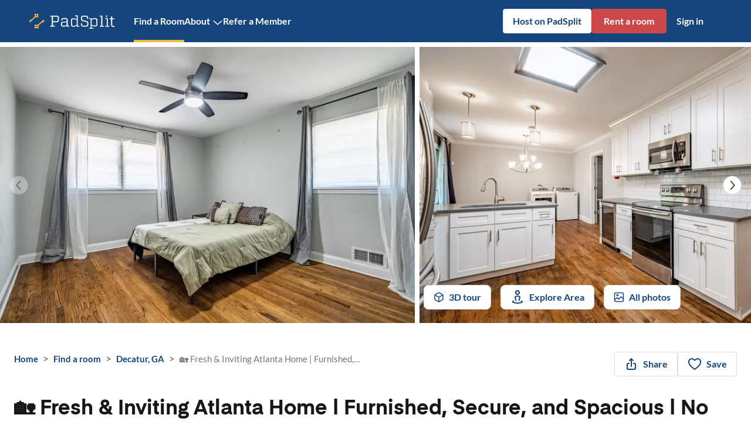

--- FILE ---
content_type: text/html; charset=utf-8
request_url: https://www.padsplit.com/rooms-for-rent/listing/ga/decatur/whites-mill/-fresh-inviting-atlanta-home-furnished-secure-and-spacious-no-movein-fee-free-wifi-monthly-cleanings-bus-stop-02-miles-away-and-grocery-store-11-miles-away-/3176
body_size: 35664
content:
<!DOCTYPE html><html class="__variable_a793cb __variable_8b4f37" lang="en"><head><meta charSet="utf-8"/><meta name="viewport" content="width=device-width, initial-scale=1, maximum-scale=5, shrink-to-fit=no"/><meta name="theme-color" content="#16457E"/><script type="application/ld+json">{"@context":"https://schema.org","@type":"Organization","name":"PadSplit","url":"https://www.padsplit.com","logo":"https://www.padsplit.com/favicon.ico","sameAs":["https://www.facebook.com/PadSplit","https://twitter.com/PadSplit","https://www.linkedin.com/company/padsplit"],"contactPoint":{"@type":"ContactPoint","telephone":"(770) 373-7863","contactType":"customer support"}}</script><script type="application/ld+json">{"@context":"https://schema.org","@type":"BreadcrumbList","itemListElement":[{"@type":"ListItem","position":1,"name":"Rooms for rent in Decatur, GA","item":"https://www.padsplit.com/rooms-for-rent/decatur-ga"},{"@type":"ListItem","position":2,"name":"🏡 Fresh & Inviting Atlanta Home | Furnished, Secure, and Spacious | No Move-In Fee ✨, Free Wi-Fi 💲, Monthly Cleanings 🧹, Bus Stop 0.2 Miles Away 🚌, and Grocery Store 1.1 Miles Away 🍴","item":"https://www.padsplit.com/rooms-for-rent/listing/ga/decatur/whites-mill/-fresh-inviting-atlanta-home-furnished-secure-and-spacious-no-movein-fee-free-wifi-monthly-cleanings-bus-stop-02-miles-away-and-grocery-store-11-miles-away-/3176"}]}</script><script type="application/ld+json">{"@context":"https://schema.org","@type":"LocalBusiness","name":"🏡 Fresh & Inviting Atlanta Home | Furnished, Secure, and Spacious | No Move-In Fee ✨, Free Wi-Fi 💲, Monthly Cleanings 🧹, Bus Stop 0.2 Miles Away 🚌, and Grocery Store 1.1 Miles Away 🍴","description":"Welcome to our inviting room rental, where comfort meets convenience in the heart of a bustling neighborhood. Sink into the plush full-size mattress and enjoy a peaceful night's sleep after a day of exploration.\n\nIn our shared kitchen, you'll find a convenient fridge, perfect for storing your favorite snacks and beverages. Additionally, we provide complimentary high-speed Wi-Fi, ensuring you stay connected throughout your stay.\n\nFor added convenience, we offer access to a washer and dryer, allowing you to refresh your wardrobe at your leisure. Whether you're here for business or leisure, our room rental provides the perfect blend of comfort and amenities for a memorable stay. We look forward to hosting you soon!","address":{"@context":"https://schema.org","@type":"PostalAddress","addressCountry":"US","addressLocality":"Decatur","addressRegion":"GA","postalCode":"30034","streetAddress":"2692 Terratim Lane"},"geo":{"@context":"https://schema.org","@type":"GeoCoordinates","latitude":"33.70809","longitude":"-84.30095"},"telephone":"(770) 373-7863","image":["https://www.padsplit.com/img/psproperty/3176/48434d77-006d-4a5a-bcf2-3d629ef6770c_improved.jpg","https://www.padsplit.com/img/psproperty/3176/d51cc5c4-1c2c-40cb-a64b-b40bb00a3a90_improved.jpg","https://www.padsplit.com/img/psproperty/3176/446b8fa8-017f-4e86-bef0-fee1b535d0c8.jpg","https://www.padsplit.com/img/psproperty/3176/d2e2bab5-6ee1-4e44-9316-9f64fbe2623f_improved.jpg","https://www.padsplit.com/img/psproperty/3176/3ba65e53-c2a8-469f-b640-139a6ad9134e_improved.jpg","https://www.padsplit.com/img/psproperty/3176/1b4e55b4-9773-453e-b9cd-f99d8a297868_improved.jpg","https://www.padsplit.com/img/psproperty/3176/66b847dd-c888-46a9-b454-b30d78dd9c0a_improved.jpg","https://www.padsplit.com/img/psproperty/3176/bb8ca1a0-4e62-4c4a-b8d9-bcc76b591429_improved.jpg","https://www.padsplit.com/img/psproperty/3176/c300e0fb-7426-4ab5-aa8c-bf46bb32cdec_improved.jpg","https://www.padsplit.com/img/psproperty/3176/277ad553-3b80-41e4-a09c-e02198c7d195_improved.jpg","https://www.padsplit.com/img/psproperty/3176/74035dda-ccb4-42a6-8f44-bfb03b3c4abe_improved.jpg","https://www.padsplit.com/img/psproperty/3176/a45eb8a8-daee-43b9-a1ea-c5e9cfc8b0f5_improved.jpg","https://www.padsplit.com/img/psproperty/3176/f13af77f-9515-48a5-b58a-89ca87a5fe80_improved.jpg"],"priceRange":"155$","makesOffer":{"@type":"AggregateOffer","name":"Furnished rooms for rent","offerCount":"1","priceCurrency":"USD","lowPrice":"155","highPrice":"155","offers":[{"@context":"https://schema.org","@type":"Offer","name":"Room  at: 🏡 Fresh & Inviting Atlanta Home | Furnished, Secure, and Spacious | No Move-In Fee ✨, Free Wi-Fi 💲, Monthly Cleanings 🧹, Bus Stop 0.2 Miles Away 🚌, and Grocery Store 1.1 Miles Away 🍴","description":"Welcome to our inviting room rental, where comfort meets convenience in the heart of a bustling neighborhood. Sink into the plush full-size mattress and enjoy a peaceful night's sleep after a day of exploration.\n\nIn our shared kitchen, you'll find a convenient fridge, perfect for storing your favorite snacks and beverages. Additionally, we provide complimentary high-speed Wi-Fi, ensuring you stay connected throughout your stay.\n\nFor added convenience, we offer access to a washer and dryer, allowing you to refresh your wardrobe at your leisure. Whether you're here for business or leisure, our room rental provides the perfect blend of comfort and amenities for a memorable stay. We look forward to hosting you soon!","image":["https://www.padsplit.com/img/psproperty/3176/img_9a907c98-96ec-4d4b-8f3d-6b0d226ad543_improved.jpg","https://www.padsplit.com/img/psproperty/3176/img_9cb28a0e-2833-4631-a5fc-8e24a1733cc7_improved.jpg"],"url":"https://www.padsplit.com/rooms-for-rent/listing/ga/decatur/whites-mill/-fresh-inviting-atlanta-home-furnished-secure-and-spacious-no-movein-fee-free-wifi-monthly-cleanings-bus-stop-02-miles-away-and-grocery-store-11-miles-away-/3176","priceCurrency":"USD","price":"155","category":"https://schema.org/Room","areaServed":{"@type":"Place","name":"Room  at: 🏡 Fresh & Inviting Atlanta Home | Furnished, Secure, and Spacious | No Move-In Fee ✨, Free Wi-Fi 💲, Monthly Cleanings 🧹, Bus Stop 0.2 Miles Away 🚌, and Grocery Store 1.1 Miles Away 🍴","telephone":"(770) 373-7863","image":["https://www.padsplit.com/img/psproperty/3176/img_9a907c98-96ec-4d4b-8f3d-6b0d226ad543_improved.jpg","https://www.padsplit.com/img/psproperty/3176/img_9cb28a0e-2833-4631-a5fc-8e24a1733cc7_improved.jpg"],"address":{"@context":"https://schema.org","@type":"PostalAddress","addressCountry":"US","addressLocality":"Decatur","addressRegion":"GA","postalCode":"30034","streetAddress":"2692 Terratim Lane"},"geo":{"@context":"https://schema.org","@type":"GeoCoordinates","latitude":"33.70809","longitude":"-84.30095"}},"availabilityStarts":"2026-01-20"}]}}</script><script type="application/ld+json">{"@context":"https://schema.org","@type":"Accommodation","amenityFeature":[{"@type":"LocationFeatureSpecification","name":"id","value":3128},{"@type":"LocationFeatureSpecification","name":"modified","value":"2024-06-02T00:42:33.089856"},{"@type":"LocationFeatureSpecification","name":"first aid kit","value":true},{"@type":"LocationFeatureSpecification","name":"cookware","value":true},{"@type":"LocationFeatureSpecification","name":"smoke detector","value":true},{"@type":"LocationFeatureSpecification","name":"listing standards confirmed","value":[]},{"@type":"LocationFeatureSpecification","name":"security cameras","value":true},{"@type":"LocationFeatureSpecification","name":"washer","value":"in-home"},{"@type":"LocationFeatureSpecification","name":"wifi","value":true},{"@type":"LocationFeatureSpecification","name":"dishwasher","value":true},{"@type":"LocationFeatureSpecification","name":"workspace","value":true},{"@type":"LocationFeatureSpecification","name":"bedroom standards confirmed","value":["bed","dresser","label","egress","smoke-detector","door-lock","square-foot"]},{"@type":"LocationFeatureSpecification","name":"steps","value":true},{"@type":"LocationFeatureSpecification","name":"created","value":"2023-04-24T19:32:02.212642"},{"@type":"LocationFeatureSpecification","name":"bedroom standards confirmed at","value":"2023-10-24T14:51:25.244874"},{"@type":"LocationFeatureSpecification","name":"food disposal","value":true},{"@type":"LocationFeatureSpecification","name":"television","value":true},{"@type":"LocationFeatureSpecification","name":"upgraded appliances","value":true},{"@type":"LocationFeatureSpecification","name":"patio deck","value":true},{"@type":"LocationFeatureSpecification","name":"backyard","value":true}],"address":{"@context":"https://schema.org","@type":"PostalAddress","addressCountry":"US","addressLocality":"Decatur","addressRegion":"GA","postalCode":"30034","streetAddress":"2692 Terratim Lane"},"numberOfBedrooms":7,"numberOfFullBathrooms":2.5,"petsAllowed":false,"smokingAllowed":false,"occupancy":{"@type":"QuantitativeValue","maxValue":1}}</script><script type="application/ld+json">{"@context":"https://schema.org","@type":"WebPage","name":"🏡 Fresh & Inviting Atlanta Home | Furnished, Secure, and Spacious | No Move-In Fee ✨, Free Wi-Fi 💲, Monthly Cleanings 🧹, Bus Stop 0.2 Miles Away 🚌, and Grocery Store 1.1 Miles Away 🍴","description":"🏡 Fresh & Inviting Atlanta Home | Furnished, Secure, and Spacious | No Move-In Fee ✨, Free Wi-Fi 💲, Monthly Cleanings 🧹, Bus Stop 0.2 Miles Away 🚌, and Grocery Store 1.1 Miles Away 🍴","mainEntity":{"@type":"RealEstateListing","name":"🏡 Fresh & Inviting Atlanta Home | Furnished, Secure, and Spacious | No Move-In Fee ✨, Free Wi-Fi 💲, Monthly Cleanings 🧹, Bus Stop 0.2 Miles Away 🚌, and Grocery Store 1.1 Miles Away 🍴","description":"Welcome to our inviting room rental, where comfort meets convenience in the heart of a bustling neighborhood. Sink into the plush full-size mattress and enjoy a peaceful night's sleep after a day of exploration.\n\nIn our shared kitchen, you'll find a convenient fridge, perfect for storing your favorite snacks and beverages. Additionally, we provide complimentary high-speed Wi-Fi, ensuring you stay connected throughout your stay.\n\nFor added convenience, we offer access to a washer and dryer, allowing you to refresh your wardrobe at your leisure. Whether you're here for business or leisure, our room rental provides the perfect blend of comfort and amenities for a memorable stay. We look forward to hosting you soon!","offers":[{"@context":"https://schema.org","@type":"Offer","name":"Room  at: 🏡 Fresh & Inviting Atlanta Home | Furnished, Secure, and Spacious | No Move-In Fee ✨, Free Wi-Fi 💲, Monthly Cleanings 🧹, Bus Stop 0.2 Miles Away 🚌, and Grocery Store 1.1 Miles Away 🍴","description":"Welcome to our inviting room rental, where comfort meets convenience in the heart of a bustling neighborhood. Sink into the plush full-size mattress and enjoy a peaceful night's sleep after a day of exploration.\n\nIn our shared kitchen, you'll find a convenient fridge, perfect for storing your favorite snacks and beverages. Additionally, we provide complimentary high-speed Wi-Fi, ensuring you stay connected throughout your stay.\n\nFor added convenience, we offer access to a washer and dryer, allowing you to refresh your wardrobe at your leisure. Whether you're here for business or leisure, our room rental provides the perfect blend of comfort and amenities for a memorable stay. We look forward to hosting you soon!","image":["https://www.padsplit.com/img/psproperty/3176/img_9a907c98-96ec-4d4b-8f3d-6b0d226ad543_improved.jpg","https://www.padsplit.com/img/psproperty/3176/img_9cb28a0e-2833-4631-a5fc-8e24a1733cc7_improved.jpg"],"url":"https://www.padsplit.com/rooms-for-rent/listing/ga/decatur/whites-mill/-fresh-inviting-atlanta-home-furnished-secure-and-spacious-no-movein-fee-free-wifi-monthly-cleanings-bus-stop-02-miles-away-and-grocery-store-11-miles-away-/3176","priceCurrency":"USD","price":"155","category":"https://schema.org/Room","areaServed":{"@type":"Place","name":"Room  at: 🏡 Fresh & Inviting Atlanta Home | Furnished, Secure, and Spacious | No Move-In Fee ✨, Free Wi-Fi 💲, Monthly Cleanings 🧹, Bus Stop 0.2 Miles Away 🚌, and Grocery Store 1.1 Miles Away 🍴","telephone":"(770) 373-7863","image":["https://www.padsplit.com/img/psproperty/3176/img_9a907c98-96ec-4d4b-8f3d-6b0d226ad543_improved.jpg","https://www.padsplit.com/img/psproperty/3176/img_9cb28a0e-2833-4631-a5fc-8e24a1733cc7_improved.jpg"],"address":{"@context":"https://schema.org","@type":"PostalAddress","addressCountry":"US","addressLocality":"Decatur","addressRegion":"GA","postalCode":"30034","streetAddress":"2692 Terratim Lane"},"geo":{"@context":"https://schema.org","@type":"GeoCoordinates","latitude":"33.70809","longitude":"-84.30095"}},"availabilityStarts":"2026-01-20"}]}}</script><script type="application/ld+json">{"@context":"https://schema.org","@type":"Map","name":"Decatur Room Rentals Map","description":"Map showing locations of available room rentals in Decatur"}</script><title>🏡 Fresh &amp; Inviting Atlanta Home | Furnished, Secure, and Spacious | No Move-In Fee ✨, Free Wi-Fi 💲, Monthly Cleanings 🧹, Bus Stop 0.2 Miles Away 🚌, and Grocery Store 1.1 Miles Away 🍴 | PadSplit</title><meta name="description" content="🏡 Fresh &amp; Inviting Atlanta Home | Furnished, Secure, and Spacious | No Move-In Fee ✨, Free Wi-Fi 💲, Monthly Cleanings 🧹, Bus Stop 0.2 Miles Away 🚌, and Grocery Store 1.1 Miles Away 🍴"/><meta name="keywords" content=""/><meta property="og:url" content="https://www.padsplit.com/rooms-for-rent/listing/ga/decatur/whites-mill/-fresh-inviting-atlanta-home-furnished-secure-and-spacious-no-movein-fee-free-wifi-monthly-cleanings-bus-stop-02-miles-away-and-grocery-store-11-miles-away-/3176"/><meta property="og:title" content="🏡 Fresh &amp; Inviting Atlanta Home | Furnished, Secure, and Spacious | No Move-In Fee ✨, Free Wi-Fi 💲, Monthly Cleanings 🧹, Bus Stop 0.2 Miles Away 🚌, and Grocery Store 1.1 Miles Away 🍴"/><meta property="og:description" content="🏡 Fresh &amp; Inviting Atlanta Home | Furnished, Secure, and Spacious | No Move-In Fee ✨, Free Wi-Fi 💲, Monthly Cleanings 🧹, Bus Stop 0.2 Miles Away 🚌, and Grocery Store 1.1 Miles Away 🍴"/><meta property="og:type" content="website"/><meta property="og:image" content="https://www.padsplit.com/img/psproperty/3176/img_118d9432-7623-4218-9557-bd280a45ce75.jpg"/><meta property="twitter:title" content="🏡 Fresh &amp; Inviting Atlanta Home | Furnished, Secure, and Spacious | No Move-In Fee ✨, Free Wi-Fi 💲, Monthly Cleanings 🧹, Bus Stop 0.2 Miles Away 🚌, and Grocery Store 1.1 Miles Away 🍴"/><meta property="twitter:description" content="🏡 Fresh &amp; Inviting Atlanta Home | Furnished, Secure, and Spacious | No Move-In Fee ✨, Free Wi-Fi 💲, Monthly Cleanings 🧹, Bus Stop 0.2 Miles Away 🚌, and Grocery Store 1.1 Miles Away 🍴"/><meta property="twitter:site" content="@padsplit"/><meta property="twitter:image" content="https://www.padsplit.com/img/psproperty/3176/img_118d9432-7623-4218-9557-bd280a45ce75.jpg"/><link rel="canonical" href="https://www.padsplit.com/rooms-for-rent/listing/ga/decatur/whites-mill/-fresh-inviting-atlanta-home-furnished-secure-and-spacious-no-movein-fee-free-wifi-monthly-cleanings-bus-stop-02-miles-away-and-grocery-store-11-miles-away-/3176"/><link rel="preload" as="image" imageSrcSet="https://www.padsplit.com/_next/image?url=https%3A%2F%2Fwww.padsplit.com%2Fimg%2Fpsproperty%2F3176%2Fimg_118d9432-7623-4218-9557-bd280a45ce75.jpg&amp;w=750&amp;q=75 1x, https://www.padsplit.com/_next/image?url=https%3A%2F%2Fwww.padsplit.com%2Fimg%2Fpsproperty%2F3176%2Fimg_118d9432-7623-4218-9557-bd280a45ce75.jpg&amp;w=1440&amp;q=75 2x" fetchpriority="high"/><link rel="preload" as="image" imageSrcSet="https://www.padsplit.com/_next/image?url=https%3A%2F%2Fwww.padsplit.com%2Fimg%2Fpsproperty%2F3176%2Fd51cc5c4-1c2c-40cb-a64b-b40bb00a3a90.jpg&amp;w=750&amp;q=75 1x, https://www.padsplit.com/_next/image?url=https%3A%2F%2Fwww.padsplit.com%2Fimg%2Fpsproperty%2F3176%2Fd51cc5c4-1c2c-40cb-a64b-b40bb00a3a90.jpg&amp;w=1440&amp;q=75 2x" fetchpriority="high"/><meta name="next-head-count" content="24"/><link rel="icon" href="/favicon.ico" sizes="any"/><link rel="icon" href="/assets/favicons/prod/favicon.svg" type="image/svg+xml"/><link rel="apple-touch-icon" href="/assets/favicons/prod/favicon-180.png"/><link rel="manifest" href="/manifest.json" crossorigin="use-credentials"/><script>
                window.PadsplitRelease = '529a65c3fb55a8c7cd8eb8dfcced7f253045dbe2';
              </script><style data-emotion="ps-css-global 18nd3of">html{-webkit-font-smoothing:antialiased;-moz-osx-font-smoothing:grayscale;box-sizing:border-box;-webkit-text-size-adjust:100%;}*,*::before,*::after{box-sizing:inherit;}strong,b{font-weight:700;}body{margin:0;color:#171717;font-family:var(--body-font-family);font-weight:400;font-size:1.2142857142857142rem;line-height:1.5;background-color:#fff;}@media print{body{background-color:#fff;}}body::backdrop{background-color:#fff;}html{height:100%;}#root{height:100%;}body{overflow-x:hidden;width:100%;height:100%;font-size:1.0625rem;line-height:1.43;}label{padding:0;}</style><style data-emotion="ps-css-global animation-61bdi0">@-webkit-keyframes animation-61bdi0{0%{-webkit-transform:rotate(0deg);-moz-transform:rotate(0deg);-ms-transform:rotate(0deg);transform:rotate(0deg);}100%{-webkit-transform:rotate(360deg);-moz-transform:rotate(360deg);-ms-transform:rotate(360deg);transform:rotate(360deg);}}@keyframes animation-61bdi0{0%{-webkit-transform:rotate(0deg);-moz-transform:rotate(0deg);-ms-transform:rotate(0deg);transform:rotate(0deg);}100%{-webkit-transform:rotate(360deg);-moz-transform:rotate(360deg);-ms-transform:rotate(360deg);transform:rotate(360deg);}}</style><style data-emotion="ps-css-global animation-1p2h4ri">@-webkit-keyframes animation-1p2h4ri{0%{stroke-dasharray:1px,200px;stroke-dashoffset:0;}50%{stroke-dasharray:100px,200px;stroke-dashoffset:-15px;}100%{stroke-dasharray:100px,200px;stroke-dashoffset:-125px;}}@keyframes animation-1p2h4ri{0%{stroke-dasharray:1px,200px;stroke-dashoffset:0;}50%{stroke-dasharray:100px,200px;stroke-dashoffset:-15px;}100%{stroke-dasharray:100px,200px;stroke-dashoffset:-125px;}}</style><style data-emotion="ps-css-global animation-c7515d">@-webkit-keyframes animation-c7515d{0%{opacity:1;}50%{opacity:0.4;}100%{opacity:1;}}@keyframes animation-c7515d{0%{opacity:1;}50%{opacity:0.4;}100%{opacity:1;}}</style><style data-emotion="ps-css 1d3bbye 30i8k4 1n4a93h 1qiyf79 1b47e06 5athze 1ikz5d5 1g8bjgr 13lu2ig spwgy7 1wkwmmc u1oaus 8rnkcc 1wxaqej 1yre8de zcboko 2jualf 1xq48s9 nhb8h9 3mf706 1wlzjv3 9km58g 1b1jvye 10zunq2 tuxzvu 1au9qiw 1h77wgb yd8sa2 x6jo0s 13o7eu2 14891ef j7qwjs 51g62e 12u0e5f kx0zla 132gatl isbt42 1ul47bz 15qmy0s 1trq80q v3z1wi ekdftq tolxbf q9ldy5 1ea4xfl 2ybxfr ma7jui">.ps-css-1d3bbye{box-sizing:border-box;display:-webkit-box;display:-webkit-flex;display:-ms-flexbox;display:flex;-webkit-box-flex-wrap:wrap;-webkit-flex-wrap:wrap;-ms-flex-wrap:wrap;flex-wrap:wrap;width:100%;-webkit-flex-direction:row;-ms-flex-direction:row;flex-direction:row;}.ps-css-30i8k4{display:-webkit-inline-box;display:-webkit-inline-flex;display:-ms-inline-flexbox;display:inline-flex;-webkit-align-items:center;-webkit-box-align:center;-ms-flex-align:center;align-items:center;-webkit-box-pack:center;-ms-flex-pack:center;-webkit-justify-content:center;justify-content:center;position:relative;box-sizing:border-box;-webkit-tap-highlight-color:transparent;background-color:transparent;outline:0;border:0;margin:0;border-radius:0;padding:0;cursor:pointer;-webkit-user-select:none;-moz-user-select:none;-ms-user-select:none;user-select:none;vertical-align:middle;-moz-appearance:none;-webkit-appearance:none;-webkit-text-decoration:none;text-decoration:none;color:inherit;font-family:var(--body-font-family);font-weight:500;font-size:1.0625rem;line-height:1.75;text-transform:uppercase;min-width:64px;padding:6px 8px;border-radius:4px;-webkit-transition:background-color 250ms cubic-bezier(0.4, 0, 0.2, 1) 0ms,box-shadow 250ms cubic-bezier(0.4, 0, 0.2, 1) 0ms,border-color 250ms cubic-bezier(0.4, 0, 0.2, 1) 0ms,color 250ms cubic-bezier(0.4, 0, 0.2, 1) 0ms;transition:background-color 250ms cubic-bezier(0.4, 0, 0.2, 1) 0ms,box-shadow 250ms cubic-bezier(0.4, 0, 0.2, 1) 0ms,border-color 250ms cubic-bezier(0.4, 0, 0.2, 1) 0ms,color 250ms cubic-bezier(0.4, 0, 0.2, 1) 0ms;color:#e0e0e0;}.ps-css-30i8k4::-moz-focus-inner{border-style:none;}.ps-css-30i8k4.Mui-disabled{pointer-events:none;cursor:default;}@media print{.ps-css-30i8k4{-webkit-print-color-adjust:exact;color-adjust:exact;}}.ps-css-30i8k4:hover{-webkit-text-decoration:none;text-decoration:none;background-color:rgba(224, 224, 224, 0.04);}@media (hover: none){.ps-css-30i8k4:hover{background-color:transparent;}}.ps-css-30i8k4.Mui-disabled{color:rgba(0, 0, 0, 0.26);}.ps-css-1n4a93h{display:inherit;margin-right:-4px;margin-left:8px;}.ps-css-1n4a93h>*:nth-of-type(1){font-size:20px;}.ps-css-1qiyf79{background-color:#fff;color:#171717;-webkit-transition:box-shadow 300ms cubic-bezier(0.4, 0, 0.2, 1) 0ms;transition:box-shadow 300ms cubic-bezier(0.4, 0, 0.2, 1) 0ms;border-radius:4px;box-shadow:none;}.ps-css-1b47e06{display:-webkit-inline-box;display:-webkit-inline-flex;display:-ms-inline-flexbox;display:inline-flex;-webkit-align-items:center;-webkit-box-align:center;-ms-flex-align:center;align-items:center;-webkit-box-pack:center;-ms-flex-pack:center;-webkit-justify-content:center;justify-content:center;position:relative;box-sizing:border-box;-webkit-tap-highlight-color:transparent;background-color:transparent;outline:0;border:0;margin:0;border-radius:0;padding:0;cursor:pointer;-webkit-user-select:none;-moz-user-select:none;-ms-user-select:none;user-select:none;vertical-align:middle;-moz-appearance:none;-webkit-appearance:none;-webkit-text-decoration:none;text-decoration:none;color:inherit;}.ps-css-1b47e06::-moz-focus-inner{border-style:none;}.ps-css-1b47e06.Mui-disabled{pointer-events:none;cursor:default;}@media print{.ps-css-1b47e06{-webkit-print-color-adjust:exact;color-adjust:exact;}}.ps-css-5athze{display:-webkit-inline-box;display:-webkit-inline-flex;display:-ms-inline-flexbox;display:inline-flex;-webkit-align-items:center;-webkit-box-align:center;-ms-flex-align:center;align-items:center;-webkit-box-pack:center;-ms-flex-pack:center;-webkit-justify-content:center;justify-content:center;position:relative;box-sizing:border-box;-webkit-tap-highlight-color:transparent;background-color:transparent;outline:0;border:0;margin:0;border-radius:0;padding:0;cursor:pointer;-webkit-user-select:none;-moz-user-select:none;-ms-user-select:none;user-select:none;vertical-align:middle;-moz-appearance:none;-webkit-appearance:none;-webkit-text-decoration:none;text-decoration:none;color:inherit;text-align:center;-webkit-flex:0 0 auto;-ms-flex:0 0 auto;flex:0 0 auto;font-size:1.8214285714285712rem;padding:8px;border-radius:50%;overflow:visible;color:rgba(0, 0, 0, 0.54);-webkit-transition:background-color 150ms cubic-bezier(0.4, 0, 0.2, 1) 0ms;transition:background-color 150ms cubic-bezier(0.4, 0, 0.2, 1) 0ms;padding:5px;font-size:1.3660714285714284rem;background-color:transparent;}.ps-css-5athze::-moz-focus-inner{border-style:none;}.ps-css-5athze.Mui-disabled{pointer-events:none;cursor:default;}@media print{.ps-css-5athze{-webkit-print-color-adjust:exact;color-adjust:exact;}}.ps-css-5athze:hover{background-color:rgba(0, 0, 0, 0.04);}@media (hover: none){.ps-css-5athze:hover{background-color:transparent;}}.ps-css-5athze.Mui-disabled{background-color:transparent;color:rgba(0, 0, 0, 0.26);}.ps-css-5athze:hover{background-color:transparent;}.ps-css-1ikz5d5{display:-webkit-inline-box;display:-webkit-inline-flex;display:-ms-inline-flexbox;display:inline-flex;-webkit-align-items:center;-webkit-box-align:center;-ms-flex-align:center;align-items:center;-webkit-box-pack:center;-ms-flex-pack:center;-webkit-justify-content:center;justify-content:center;position:relative;box-sizing:border-box;-webkit-tap-highlight-color:transparent;background-color:transparent;outline:0;border:0;margin:0;border-radius:0;padding:0;cursor:pointer;-webkit-user-select:none;-moz-user-select:none;-ms-user-select:none;user-select:none;vertical-align:middle;-moz-appearance:none;-webkit-appearance:none;-webkit-text-decoration:none;text-decoration:none;color:inherit;font-family:var(--body-font-family);font-weight:500;font-size:1.0625rem;line-height:1.75;text-transform:uppercase;min-width:64px;padding:5px 15px;border-radius:4px;-webkit-transition:background-color 250ms cubic-bezier(0.4, 0, 0.2, 1) 0ms,box-shadow 250ms cubic-bezier(0.4, 0, 0.2, 1) 0ms,border-color 250ms cubic-bezier(0.4, 0, 0.2, 1) 0ms,color 250ms cubic-bezier(0.4, 0, 0.2, 1) 0ms;transition:background-color 250ms cubic-bezier(0.4, 0, 0.2, 1) 0ms,box-shadow 250ms cubic-bezier(0.4, 0, 0.2, 1) 0ms,border-color 250ms cubic-bezier(0.4, 0, 0.2, 1) 0ms,color 250ms cubic-bezier(0.4, 0, 0.2, 1) 0ms;border:1px solid rgba(224, 224, 224, 0.5);color:#e0e0e0;box-shadow:none;}.ps-css-1ikz5d5::-moz-focus-inner{border-style:none;}.ps-css-1ikz5d5.Mui-disabled{pointer-events:none;cursor:default;}@media print{.ps-css-1ikz5d5{-webkit-print-color-adjust:exact;color-adjust:exact;}}.ps-css-1ikz5d5:hover{-webkit-text-decoration:none;text-decoration:none;background-color:rgba(224, 224, 224, 0.04);border:1px solid #e0e0e0;}@media (hover: none){.ps-css-1ikz5d5:hover{background-color:transparent;}}.ps-css-1ikz5d5.Mui-disabled{color:rgba(0, 0, 0, 0.26);border:1px solid rgba(0, 0, 0, 0.12);}.ps-css-1ikz5d5:hover{box-shadow:none;}.ps-css-1ikz5d5.Mui-focusVisible{box-shadow:none;}.ps-css-1ikz5d5:active{box-shadow:none;}.ps-css-1ikz5d5.Mui-disabled{box-shadow:none;}.ps-css-1g8bjgr{display:-webkit-inline-box;display:-webkit-inline-flex;display:-ms-inline-flexbox;display:inline-flex;-webkit-align-items:center;-webkit-box-align:center;-ms-flex-align:center;align-items:center;-webkit-box-pack:center;-ms-flex-pack:center;-webkit-justify-content:center;justify-content:center;position:relative;box-sizing:border-box;-webkit-tap-highlight-color:transparent;background-color:transparent;outline:0;border:0;margin:0;border-radius:0;padding:0;cursor:pointer;-webkit-user-select:none;-moz-user-select:none;-ms-user-select:none;user-select:none;vertical-align:middle;-moz-appearance:none;-webkit-appearance:none;-webkit-text-decoration:none;text-decoration:none;color:inherit;font-family:var(--body-font-family);font-weight:500;font-size:1.0625rem;line-height:1.75;text-transform:uppercase;min-width:64px;padding:6px 16px;border-radius:4px;-webkit-transition:background-color 250ms cubic-bezier(0.4, 0, 0.2, 1) 0ms,box-shadow 250ms cubic-bezier(0.4, 0, 0.2, 1) 0ms,border-color 250ms cubic-bezier(0.4, 0, 0.2, 1) 0ms,color 250ms cubic-bezier(0.4, 0, 0.2, 1) 0ms;transition:background-color 250ms cubic-bezier(0.4, 0, 0.2, 1) 0ms,box-shadow 250ms cubic-bezier(0.4, 0, 0.2, 1) 0ms,border-color 250ms cubic-bezier(0.4, 0, 0.2, 1) 0ms,color 250ms cubic-bezier(0.4, 0, 0.2, 1) 0ms;background-color:#e0e0e0;box-shadow:0px 3px 1px -2px rgba(0,0,0,0.2),0px 2px 2px 0px rgba(0,0,0,0.14),0px 1px 5px 0px rgba(0,0,0,0.12);box-shadow:none;}.ps-css-1g8bjgr::-moz-focus-inner{border-style:none;}.ps-css-1g8bjgr.Mui-disabled{pointer-events:none;cursor:default;}@media print{.ps-css-1g8bjgr{-webkit-print-color-adjust:exact;color-adjust:exact;}}.ps-css-1g8bjgr:hover{-webkit-text-decoration:none;text-decoration:none;background-color:#d5d5d5;box-shadow:0px 2px 4px -1px rgba(0,0,0,0.2),0px 4px 5px 0px rgba(0,0,0,0.14),0px 1px 10px 0px rgba(0,0,0,0.12);}@media (hover: none){.ps-css-1g8bjgr:hover{background-color:#e0e0e0;}}.ps-css-1g8bjgr:active{box-shadow:0px 5px 5px -3px rgba(0,0,0,0.2),0px 8px 10px 1px rgba(0,0,0,0.14),0px 3px 14px 2px rgba(0,0,0,0.12);}.ps-css-1g8bjgr.Mui-focusVisible{box-shadow:0px 3px 5px -1px rgba(0,0,0,0.2),0px 6px 10px 0px rgba(0,0,0,0.14),0px 1px 18px 0px rgba(0,0,0,0.12);}.ps-css-1g8bjgr.Mui-disabled{color:rgba(0, 0, 0, 0.26);box-shadow:none;background-color:rgba(0, 0, 0, 0.12);}.ps-css-1g8bjgr:hover{box-shadow:none;}.ps-css-1g8bjgr.Mui-focusVisible{box-shadow:none;}.ps-css-1g8bjgr:active{box-shadow:none;}.ps-css-1g8bjgr.Mui-disabled{box-shadow:none;}.ps-css-13lu2ig{display:-webkit-inline-box;display:-webkit-inline-flex;display:-ms-inline-flexbox;display:inline-flex;-webkit-align-items:center;-webkit-box-align:center;-ms-flex-align:center;align-items:center;-webkit-box-pack:center;-ms-flex-pack:center;-webkit-justify-content:center;justify-content:center;position:relative;box-sizing:border-box;-webkit-tap-highlight-color:transparent;background-color:transparent;outline:0;border:0;margin:0;border-radius:0;padding:0;cursor:pointer;-webkit-user-select:none;-moz-user-select:none;-ms-user-select:none;user-select:none;vertical-align:middle;-moz-appearance:none;-webkit-appearance:none;-webkit-text-decoration:none;text-decoration:none;color:inherit;font-family:var(--body-font-family);font-weight:500;font-size:1.0625rem;line-height:1.75;text-transform:uppercase;min-width:64px;padding:6px 8px;border-radius:4px;-webkit-transition:background-color 250ms cubic-bezier(0.4, 0, 0.2, 1) 0ms,box-shadow 250ms cubic-bezier(0.4, 0, 0.2, 1) 0ms,border-color 250ms cubic-bezier(0.4, 0, 0.2, 1) 0ms,color 250ms cubic-bezier(0.4, 0, 0.2, 1) 0ms;transition:background-color 250ms cubic-bezier(0.4, 0, 0.2, 1) 0ms,box-shadow 250ms cubic-bezier(0.4, 0, 0.2, 1) 0ms,border-color 250ms cubic-bezier(0.4, 0, 0.2, 1) 0ms,color 250ms cubic-bezier(0.4, 0, 0.2, 1) 0ms;color:#e0e0e0;box-shadow:none;}.ps-css-13lu2ig::-moz-focus-inner{border-style:none;}.ps-css-13lu2ig.Mui-disabled{pointer-events:none;cursor:default;}@media print{.ps-css-13lu2ig{-webkit-print-color-adjust:exact;color-adjust:exact;}}.ps-css-13lu2ig:hover{-webkit-text-decoration:none;text-decoration:none;background-color:rgba(224, 224, 224, 0.04);}@media (hover: none){.ps-css-13lu2ig:hover{background-color:transparent;}}.ps-css-13lu2ig.Mui-disabled{color:rgba(0, 0, 0, 0.26);}.ps-css-13lu2ig:hover{box-shadow:none;}.ps-css-13lu2ig.Mui-focusVisible{box-shadow:none;}.ps-css-13lu2ig:active{box-shadow:none;}.ps-css-13lu2ig.Mui-disabled{box-shadow:none;}.ps-css-spwgy7{display:-webkit-inline-box;display:-webkit-inline-flex;display:-ms-inline-flexbox;display:inline-flex;-webkit-align-items:center;-webkit-box-align:center;-ms-flex-align:center;align-items:center;-webkit-box-pack:center;-ms-flex-pack:center;-webkit-justify-content:center;justify-content:center;position:relative;box-sizing:border-box;-webkit-tap-highlight-color:transparent;background-color:transparent;outline:0;border:0;margin:0;border-radius:0;padding:0;cursor:pointer;-webkit-user-select:none;-moz-user-select:none;-ms-user-select:none;user-select:none;vertical-align:middle;-moz-appearance:none;-webkit-appearance:none;-webkit-text-decoration:none;text-decoration:none;color:inherit;font-family:var(--body-font-family);font-weight:500;font-size:1.0625rem;line-height:1.75;text-transform:uppercase;min-width:64px;padding:6px 16px;border-radius:4px;-webkit-transition:background-color 250ms cubic-bezier(0.4, 0, 0.2, 1) 0ms,box-shadow 250ms cubic-bezier(0.4, 0, 0.2, 1) 0ms,border-color 250ms cubic-bezier(0.4, 0, 0.2, 1) 0ms,color 250ms cubic-bezier(0.4, 0, 0.2, 1) 0ms;transition:background-color 250ms cubic-bezier(0.4, 0, 0.2, 1) 0ms,box-shadow 250ms cubic-bezier(0.4, 0, 0.2, 1) 0ms,border-color 250ms cubic-bezier(0.4, 0, 0.2, 1) 0ms,color 250ms cubic-bezier(0.4, 0, 0.2, 1) 0ms;background-color:#e0e0e0;box-shadow:0px 3px 1px -2px rgba(0,0,0,0.2),0px 2px 2px 0px rgba(0,0,0,0.14),0px 1px 5px 0px rgba(0,0,0,0.12);width:100%;box-shadow:none;}.ps-css-spwgy7::-moz-focus-inner{border-style:none;}.ps-css-spwgy7.Mui-disabled{pointer-events:none;cursor:default;}@media print{.ps-css-spwgy7{-webkit-print-color-adjust:exact;color-adjust:exact;}}.ps-css-spwgy7:hover{-webkit-text-decoration:none;text-decoration:none;background-color:#d5d5d5;box-shadow:0px 2px 4px -1px rgba(0,0,0,0.2),0px 4px 5px 0px rgba(0,0,0,0.14),0px 1px 10px 0px rgba(0,0,0,0.12);}@media (hover: none){.ps-css-spwgy7:hover{background-color:#e0e0e0;}}.ps-css-spwgy7:active{box-shadow:0px 5px 5px -3px rgba(0,0,0,0.2),0px 8px 10px 1px rgba(0,0,0,0.14),0px 3px 14px 2px rgba(0,0,0,0.12);}.ps-css-spwgy7.Mui-focusVisible{box-shadow:0px 3px 5px -1px rgba(0,0,0,0.2),0px 6px 10px 0px rgba(0,0,0,0.14),0px 1px 18px 0px rgba(0,0,0,0.12);}.ps-css-spwgy7.Mui-disabled{color:rgba(0, 0, 0, 0.26);box-shadow:none;background-color:rgba(0, 0, 0, 0.12);}.ps-css-spwgy7:hover{box-shadow:none;}.ps-css-spwgy7.Mui-focusVisible{box-shadow:none;}.ps-css-spwgy7:active{box-shadow:none;}.ps-css-spwgy7.Mui-disabled{box-shadow:none;}.ps-css-1wkwmmc{box-sizing:border-box;display:-webkit-box;display:-webkit-flex;display:-ms-flexbox;display:flex;-webkit-box-flex-wrap:wrap;-webkit-flex-wrap:wrap;-ms-flex-wrap:wrap;flex-wrap:wrap;width:100%;-webkit-flex-direction:column;-ms-flex-direction:column;flex-direction:column;}.ps-css-1wkwmmc>.MuiGrid-item{max-width:none;}@media (min-width:960px){.ps-css-u1oaus{display:none;}}.ps-css-8rnkcc{box-sizing:border-box;display:-webkit-box;display:-webkit-flex;display:-ms-flexbox;display:flex;-webkit-box-flex-wrap:wrap;-webkit-flex-wrap:wrap;-ms-flex-wrap:wrap;flex-wrap:wrap;width:100%;-webkit-flex-direction:row;-ms-flex-direction:row;flex-direction:row;-webkit-box-pack:justify;-webkit-justify-content:space-between;justify-content:space-between;}.ps-css-1wxaqej{box-sizing:border-box;margin:0;-webkit-flex-direction:row;-ms-flex-direction:row;flex-direction:row;}.ps-css-1yre8de{display:-webkit-inline-box;display:-webkit-inline-flex;display:-ms-inline-flexbox;display:inline-flex;-webkit-align-items:center;-webkit-box-align:center;-ms-flex-align:center;align-items:center;-webkit-box-pack:center;-ms-flex-pack:center;-webkit-justify-content:center;justify-content:center;position:relative;box-sizing:border-box;-webkit-tap-highlight-color:transparent;background-color:transparent;outline:0;border:0;margin:0;border-radius:0;padding:0;cursor:pointer;-webkit-user-select:none;-moz-user-select:none;-ms-user-select:none;user-select:none;vertical-align:middle;-moz-appearance:none;-webkit-appearance:none;-webkit-text-decoration:none;text-decoration:none;color:inherit;font-family:var(--body-font-family);font-weight:500;font-size:1.0625rem;line-height:1.75;text-transform:uppercase;min-width:64px;padding:5px 15px;border-radius:4px;-webkit-transition:background-color 250ms cubic-bezier(0.4, 0, 0.2, 1) 0ms,box-shadow 250ms cubic-bezier(0.4, 0, 0.2, 1) 0ms,border-color 250ms cubic-bezier(0.4, 0, 0.2, 1) 0ms,color 250ms cubic-bezier(0.4, 0, 0.2, 1) 0ms;transition:background-color 250ms cubic-bezier(0.4, 0, 0.2, 1) 0ms,box-shadow 250ms cubic-bezier(0.4, 0, 0.2, 1) 0ms,border-color 250ms cubic-bezier(0.4, 0, 0.2, 1) 0ms,color 250ms cubic-bezier(0.4, 0, 0.2, 1) 0ms;border:1px solid rgba(224, 224, 224, 0.5);color:#e0e0e0;width:100%;box-shadow:none;}.ps-css-1yre8de::-moz-focus-inner{border-style:none;}.ps-css-1yre8de.Mui-disabled{pointer-events:none;cursor:default;}@media print{.ps-css-1yre8de{-webkit-print-color-adjust:exact;color-adjust:exact;}}.ps-css-1yre8de:hover{-webkit-text-decoration:none;text-decoration:none;background-color:rgba(224, 224, 224, 0.04);border:1px solid #e0e0e0;}@media (hover: none){.ps-css-1yre8de:hover{background-color:transparent;}}.ps-css-1yre8de.Mui-disabled{color:rgba(0, 0, 0, 0.26);border:1px solid rgba(0, 0, 0, 0.12);}.ps-css-1yre8de:hover{box-shadow:none;}.ps-css-1yre8de.Mui-focusVisible{box-shadow:none;}.ps-css-1yre8de:active{box-shadow:none;}.ps-css-1yre8de.Mui-disabled{box-shadow:none;}@media (max-width:959.95px){.ps-css-zcboko{display:none;}}.ps-css-2jualf{width:100%;margin-left:auto;box-sizing:border-box;margin-right:auto;display:block;padding-left:16px;padding-right:16px;}@media (min-width:600px){.ps-css-2jualf{padding-left:24px;padding-right:24px;}}@media (min-width:1280px){.ps-css-2jualf{max-width:1280px;}}.ps-css-1xq48s9{margin:0;font-family:var(--body-font-family);font-weight:400;font-size:1.2142857142857142rem;line-height:1.5;font-size:inherit;font-weight:inherit;color:inherit;line-height:inherit;color:#ECBC3E;}.ps-css-nhb8h9{display:-webkit-box;display:-webkit-flex;display:-ms-flexbox;display:flex;-webkit-box-flex-wrap:wrap;-webkit-flex-wrap:wrap;-ms-flex-wrap:wrap;flex-wrap:wrap;-webkit-align-items:center;-webkit-box-align:center;-ms-flex-align:center;align-items:center;padding:0;margin:0;list-style:none;}.ps-css-3mf706{display:-webkit-box;display:-webkit-flex;display:-ms-flexbox;display:flex;-webkit-user-select:none;-moz-user-select:none;-ms-user-select:none;user-select:none;margin-left:8px;margin-right:8px;}.ps-css-1wlzjv3{box-sizing:border-box;margin:0;-webkit-flex-direction:row;-ms-flex-direction:row;flex-direction:row;-webkit-flex-basis:100%;-ms-flex-preferred-size:100%;flex-basis:100%;-webkit-box-flex:0;-webkit-flex-grow:0;-ms-flex-positive:0;flex-grow:0;max-width:100%;}@media (min-width:600px){.ps-css-1wlzjv3{-webkit-flex-basis:100%;-ms-flex-preferred-size:100%;flex-basis:100%;-webkit-box-flex:0;-webkit-flex-grow:0;-ms-flex-positive:0;flex-grow:0;max-width:100%;}}@media (min-width:960px){.ps-css-1wlzjv3{-webkit-flex-basis:66.666667%;-ms-flex-preferred-size:66.666667%;flex-basis:66.666667%;-webkit-box-flex:0;-webkit-flex-grow:0;-ms-flex-positive:0;flex-grow:0;max-width:66.666667%;}}@media (min-width:1280px){.ps-css-1wlzjv3{-webkit-flex-basis:66.666667%;-ms-flex-preferred-size:66.666667%;flex-basis:66.666667%;-webkit-box-flex:0;-webkit-flex-grow:0;-ms-flex-positive:0;flex-grow:0;max-width:66.666667%;}}@media (min-width:1920px){.ps-css-1wlzjv3{-webkit-flex-basis:66.666667%;-ms-flex-preferred-size:66.666667%;flex-basis:66.666667%;-webkit-box-flex:0;-webkit-flex-grow:0;-ms-flex-positive:0;flex-grow:0;max-width:66.666667%;}}.ps-css-9km58g{box-sizing:border-box;display:-webkit-box;display:-webkit-flex;display:-ms-flexbox;display:flex;-webkit-box-flex-wrap:wrap;-webkit-flex-wrap:wrap;-ms-flex-wrap:wrap;flex-wrap:wrap;width:100%;-webkit-flex-direction:row;-ms-flex-direction:row;flex-direction:row;margin-top:40px;}.ps-css-1b1jvye{box-sizing:border-box;display:-webkit-box;display:-webkit-flex;display:-ms-flexbox;display:flex;-webkit-box-flex-wrap:wrap;-webkit-flex-wrap:wrap;-ms-flex-wrap:wrap;flex-wrap:wrap;width:100%;-webkit-flex-direction:row;-ms-flex-direction:row;flex-direction:row;-webkit-box-pack:justify;-webkit-justify-content:space-between;justify-content:space-between;-webkit-align-items:center;-webkit-box-align:center;-ms-flex-align:center;align-items:center;}.ps-css-10zunq2{display:-webkit-box;display:-webkit-flex;display:-ms-flexbox;display:flex;width:100%;-webkit-box-pack:end;-ms-flex-pack:end;-webkit-justify-content:flex-end;justify-content:flex-end;}.ps-css-tuxzvu{box-sizing:border-box;display:-webkit-box;display:-webkit-flex;display:-ms-flexbox;display:flex;-webkit-box-flex-wrap:wrap;-webkit-flex-wrap:wrap;-ms-flex-wrap:wrap;flex-wrap:wrap;width:100%;-webkit-flex-direction:row;-ms-flex-direction:row;flex-direction:row;margin-top:-8px;width:calc(100% + 8px);margin-left:-8px;}.ps-css-tuxzvu>.MuiGrid-item{padding-top:8px;}.ps-css-tuxzvu>.MuiGrid-item{padding-left:8px;}.ps-css-1au9qiw{box-sizing:border-box;margin:0;-webkit-flex-direction:row;-ms-flex-direction:row;flex-direction:row;-webkit-flex-basis:100%;-ms-flex-preferred-size:100%;flex-basis:100%;-webkit-box-flex:0;-webkit-flex-grow:0;-ms-flex-positive:0;flex-grow:0;max-width:100%;}@media (min-width:600px){.ps-css-1au9qiw{-webkit-flex-basis:100%;-ms-flex-preferred-size:100%;flex-basis:100%;-webkit-box-flex:0;-webkit-flex-grow:0;-ms-flex-positive:0;flex-grow:0;max-width:100%;}}@media (min-width:960px){.ps-css-1au9qiw{-webkit-flex-basis:100%;-ms-flex-preferred-size:100%;flex-basis:100%;-webkit-box-flex:0;-webkit-flex-grow:0;-ms-flex-positive:0;flex-grow:0;max-width:100%;}}@media (min-width:1280px){.ps-css-1au9qiw{-webkit-flex-basis:100%;-ms-flex-preferred-size:100%;flex-basis:100%;-webkit-box-flex:0;-webkit-flex-grow:0;-ms-flex-positive:0;flex-grow:0;max-width:100%;}}@media (min-width:1920px){.ps-css-1au9qiw{-webkit-flex-basis:100%;-ms-flex-preferred-size:100%;flex-basis:100%;-webkit-box-flex:0;-webkit-flex-grow:0;-ms-flex-positive:0;flex-grow:0;max-width:100%;}}.ps-css-1h77wgb{box-sizing:border-box;display:-webkit-box;display:-webkit-flex;display:-ms-flexbox;display:flex;-webkit-box-flex-wrap:wrap;-webkit-flex-wrap:wrap;-ms-flex-wrap:wrap;flex-wrap:wrap;width:100%;-webkit-flex-direction:row;-ms-flex-direction:row;flex-direction:row;margin-top:-24px;width:calc(100% + 24px);margin-left:-24px;}.ps-css-1h77wgb>.MuiGrid-item{padding-top:24px;}.ps-css-1h77wgb>.MuiGrid-item{padding-left:24px;}.ps-css-yd8sa2{display:-webkit-box;display:-webkit-flex;display:-ms-flexbox;display:flex;-webkit-flex-direction:column;-ms-flex-direction:column;flex-direction:column;gap:16px;}.ps-css-x6jo0s{display:inline-block;color:#16457E;-webkit-animation:animation-61bdi0 1.4s linear infinite;animation:animation-61bdi0 1.4s linear infinite;}.ps-css-13o7eu2{display:block;}.ps-css-14891ef{stroke:currentColor;stroke-dasharray:80px,200px;stroke-dashoffset:0;-webkit-animation:animation-1p2h4ri 1.4s ease-in-out infinite;animation:animation-1p2h4ri 1.4s ease-in-out infinite;}.ps-css-j7qwjs{display:-webkit-box;display:-webkit-flex;display:-ms-flexbox;display:flex;-webkit-flex-direction:column;-ms-flex-direction:column;flex-direction:column;}.ps-css-51g62e{display:-webkit-box;display:-webkit-flex;display:-ms-flexbox;display:flex;-webkit-flex-direction:row;-ms-flex-direction:row;flex-direction:row;gap:4px;-webkit-align-items:flex-end;-webkit-box-align:flex-end;-ms-flex-align:flex-end;align-items:flex-end;}.ps-css-12u0e5f{margin:0;-webkit-flex-shrink:0;-ms-flex-negative:0;flex-shrink:0;border-width:0;border-style:solid;border-color:rgba(0, 0, 0, 0.12);border-bottom-width:thin;margin-top:24px;}.ps-css-kx0zla{box-sizing:border-box;display:-webkit-box;display:-webkit-flex;display:-ms-flexbox;display:flex;-webkit-box-flex-wrap:nowrap;-webkit-flex-wrap:nowrap;-ms-flex-wrap:nowrap;flex-wrap:nowrap;width:100%;-webkit-flex-direction:row;-ms-flex-direction:row;flex-direction:row;margin-top:-16px;width:calc(100% + 16px);margin-left:-16px;-webkit-align-items:center;-webkit-box-align:center;-ms-flex-align:center;align-items:center;}.ps-css-kx0zla>.MuiGrid-item{padding-top:16px;}.ps-css-kx0zla>.MuiGrid-item{padding-left:16px;}.ps-css-132gatl{box-sizing:border-box;margin:0;-webkit-flex-direction:row;-ms-flex-direction:row;flex-direction:row;-webkit-flex-basis:100%;-ms-flex-preferred-size:100%;flex-basis:100%;-webkit-box-flex:0;-webkit-flex-grow:0;-ms-flex-positive:0;flex-grow:0;max-width:100%;}@media (min-width:600px){.ps-css-132gatl{-webkit-flex-basis:100%;-ms-flex-preferred-size:100%;flex-basis:100%;-webkit-box-flex:0;-webkit-flex-grow:0;-ms-flex-positive:0;flex-grow:0;max-width:100%;}}@media (min-width:960px){.ps-css-132gatl{-webkit-flex-basis:91.666667%;-ms-flex-preferred-size:91.666667%;flex-basis:91.666667%;-webkit-box-flex:0;-webkit-flex-grow:0;-ms-flex-positive:0;flex-grow:0;max-width:91.666667%;}}@media (min-width:1280px){.ps-css-132gatl{-webkit-flex-basis:91.666667%;-ms-flex-preferred-size:91.666667%;flex-basis:91.666667%;-webkit-box-flex:0;-webkit-flex-grow:0;-ms-flex-positive:0;flex-grow:0;max-width:91.666667%;}}@media (min-width:1920px){.ps-css-132gatl{-webkit-flex-basis:91.666667%;-ms-flex-preferred-size:91.666667%;flex-basis:91.666667%;-webkit-box-flex:0;-webkit-flex-grow:0;-ms-flex-positive:0;flex-grow:0;max-width:91.666667%;}}.ps-css-isbt42{box-sizing:border-box;display:-webkit-box;display:-webkit-flex;display:-ms-flexbox;display:flex;-webkit-box-flex-wrap:wrap;-webkit-flex-wrap:wrap;-ms-flex-wrap:wrap;flex-wrap:wrap;width:100%;-webkit-flex-direction:row;-ms-flex-direction:row;flex-direction:row;margin-top:-16px;width:calc(100% + 16px);margin-left:-16px;}.ps-css-isbt42>.MuiGrid-item{padding-top:16px;}.ps-css-isbt42>.MuiGrid-item{padding-left:16px;}.ps-css-1ul47bz{box-sizing:border-box;display:-webkit-box;display:-webkit-flex;display:-ms-flexbox;display:flex;-webkit-box-flex-wrap:wrap;-webkit-flex-wrap:wrap;-ms-flex-wrap:wrap;flex-wrap:wrap;width:100%;margin:0;-webkit-flex-direction:row;-ms-flex-direction:row;flex-direction:row;}.ps-css-15qmy0s{box-sizing:border-box;display:-webkit-box;display:-webkit-flex;display:-ms-flexbox;display:flex;-webkit-box-flex-wrap:wrap;-webkit-flex-wrap:wrap;-ms-flex-wrap:wrap;flex-wrap:wrap;width:100%;-webkit-flex-direction:row;-ms-flex-direction:row;flex-direction:row;margin-top:-40px;width:calc(100% + 40px);margin-left:-40px;-webkit-align-items:center;-webkit-box-align:center;-ms-flex-align:center;align-items:center;}.ps-css-15qmy0s>.MuiGrid-item{padding-top:40px;}.ps-css-15qmy0s>.MuiGrid-item{padding-left:40px;}.ps-css-1trq80q{box-sizing:border-box;display:-webkit-box;display:-webkit-flex;display:-ms-flexbox;display:flex;-webkit-box-flex-wrap:wrap;-webkit-flex-wrap:wrap;-ms-flex-wrap:wrap;flex-wrap:wrap;width:100%;margin:0;-webkit-flex-direction:row;-ms-flex-direction:row;flex-direction:row;-webkit-flex-basis:83.333333%;-ms-flex-preferred-size:83.333333%;flex-basis:83.333333%;-webkit-box-flex:0;-webkit-flex-grow:0;-ms-flex-positive:0;flex-grow:0;max-width:83.333333%;-webkit-box-pack:justify;-webkit-justify-content:space-between;justify-content:space-between;}@media (min-width:600px){.ps-css-1trq80q{-webkit-flex-basis:83.333333%;-ms-flex-preferred-size:83.333333%;flex-basis:83.333333%;-webkit-box-flex:0;-webkit-flex-grow:0;-ms-flex-positive:0;flex-grow:0;max-width:83.333333%;}}@media (min-width:960px){.ps-css-1trq80q{-webkit-flex-basis:83.333333%;-ms-flex-preferred-size:83.333333%;flex-basis:83.333333%;-webkit-box-flex:0;-webkit-flex-grow:0;-ms-flex-positive:0;flex-grow:0;max-width:83.333333%;}}@media (min-width:1280px){.ps-css-1trq80q{-webkit-flex-basis:100%;-ms-flex-preferred-size:100%;flex-basis:100%;-webkit-box-flex:0;-webkit-flex-grow:0;-ms-flex-positive:0;flex-grow:0;max-width:100%;}}@media (min-width:1920px){.ps-css-1trq80q{-webkit-flex-basis:100%;-ms-flex-preferred-size:100%;flex-basis:100%;-webkit-box-flex:0;-webkit-flex-grow:0;-ms-flex-positive:0;flex-grow:0;max-width:100%;}}.ps-css-v3z1wi{box-sizing:border-box;display:-webkit-box;display:-webkit-flex;display:-ms-flexbox;display:flex;-webkit-box-flex-wrap:wrap;-webkit-flex-wrap:wrap;-ms-flex-wrap:wrap;flex-wrap:wrap;width:100%;-webkit-flex-direction:row;-ms-flex-direction:row;flex-direction:row;-webkit-align-items:center;-webkit-box-align:center;-ms-flex-align:center;align-items:center;}.ps-css-ekdftq{box-sizing:border-box;display:-webkit-box;display:-webkit-flex;display:-ms-flexbox;display:flex;-webkit-box-flex-wrap:wrap;-webkit-flex-wrap:wrap;-ms-flex-wrap:wrap;flex-wrap:wrap;width:100%;margin:0;-webkit-flex-direction:row;-ms-flex-direction:row;flex-direction:row;-webkit-flex-basis:83.333333%;-ms-flex-preferred-size:83.333333%;flex-basis:83.333333%;-webkit-box-flex:0;-webkit-flex-grow:0;-ms-flex-positive:0;flex-grow:0;max-width:83.333333%;-webkit-box-pack:justify;-webkit-justify-content:space-between;justify-content:space-between;}@media (min-width:600px){.ps-css-ekdftq{-webkit-flex-basis:83.333333%;-ms-flex-preferred-size:83.333333%;flex-basis:83.333333%;-webkit-box-flex:0;-webkit-flex-grow:0;-ms-flex-positive:0;flex-grow:0;max-width:83.333333%;}}@media (min-width:960px){.ps-css-ekdftq{-webkit-flex-basis:83.333333%;-ms-flex-preferred-size:83.333333%;flex-basis:83.333333%;-webkit-box-flex:0;-webkit-flex-grow:0;-ms-flex-positive:0;flex-grow:0;max-width:83.333333%;}}@media (min-width:1280px){.ps-css-ekdftq{-webkit-flex-basis:91.666667%;-ms-flex-preferred-size:91.666667%;flex-basis:91.666667%;-webkit-box-flex:0;-webkit-flex-grow:0;-ms-flex-positive:0;flex-grow:0;max-width:91.666667%;}}@media (min-width:1920px){.ps-css-ekdftq{-webkit-flex-basis:91.666667%;-ms-flex-preferred-size:91.666667%;flex-basis:91.666667%;-webkit-box-flex:0;-webkit-flex-grow:0;-ms-flex-positive:0;flex-grow:0;max-width:91.666667%;}}.ps-css-tolxbf{box-sizing:border-box;margin:0;-webkit-flex-direction:row;-ms-flex-direction:row;flex-direction:row;width:100%;}.ps-css-q9ldy5{display:-webkit-box;display:-webkit-flex;display:-ms-flexbox;display:flex;-webkit-flex-direction:row;-ms-flex-direction:row;flex-direction:row;margin-top:24px;gap:16px;}.ps-css-1ea4xfl{box-sizing:border-box;margin:0;-webkit-flex-direction:row;-ms-flex-direction:row;flex-direction:row;-webkit-flex-basis:100%;-ms-flex-preferred-size:100%;flex-basis:100%;-webkit-box-flex:0;-webkit-flex-grow:0;-ms-flex-positive:0;flex-grow:0;max-width:100%;margin-bottom:24px;}@media (min-width:600px){.ps-css-1ea4xfl{-webkit-flex-basis:100%;-ms-flex-preferred-size:100%;flex-basis:100%;-webkit-box-flex:0;-webkit-flex-grow:0;-ms-flex-positive:0;flex-grow:0;max-width:100%;}}@media (min-width:960px){.ps-css-1ea4xfl{-webkit-flex-basis:100%;-ms-flex-preferred-size:100%;flex-basis:100%;-webkit-box-flex:0;-webkit-flex-grow:0;-ms-flex-positive:0;flex-grow:0;max-width:100%;}}@media (min-width:1280px){.ps-css-1ea4xfl{-webkit-flex-basis:100%;-ms-flex-preferred-size:100%;flex-basis:100%;-webkit-box-flex:0;-webkit-flex-grow:0;-ms-flex-positive:0;flex-grow:0;max-width:100%;}}@media (min-width:1920px){.ps-css-1ea4xfl{-webkit-flex-basis:100%;-ms-flex-preferred-size:100%;flex-basis:100%;-webkit-box-flex:0;-webkit-flex-grow:0;-ms-flex-positive:0;flex-grow:0;max-width:100%;}}.ps-css-2ybxfr{display:block;background-color:rgba(23, 23, 23, 0.11);height:1.2em;-webkit-animation:animation-c7515d 2s ease-in-out 0.5s infinite;animation:animation-c7515d 2s ease-in-out 0.5s infinite;}.ps-css-ma7jui{margin:0;-webkit-flex-shrink:0;-ms-flex-negative:0;flex-shrink:0;border-width:0;border-style:solid;border-color:rgba(0, 0, 0, 0.12);border-bottom-width:thin;}@media (min-width:0px){.ps-css-ma7jui{margin-bottom:40px;}}@media (min-width:960px){.ps-css-ma7jui{margin-bottom:56px;}}</style><link rel="preload" href="/_next/static/media/b7ffde2383bb16ba-s.p.woff2" as="font" type="font/woff2" crossorigin="anonymous" data-next-font="size-adjust"/><link rel="preload" href="/_next/static/media/d5eb20bcdcf5616a-s.p.woff2" as="font" type="font/woff2" crossorigin="anonymous" data-next-font="size-adjust"/><link rel="preload" href="/_next/static/media/bdafd9616acbccd2-s.p.woff2" as="font" type="font/woff2" crossorigin="anonymous" data-next-font="size-adjust"/><link rel="preload" href="/_next/static/media/c72e628fb75259cb-s.p.woff2" as="font" type="font/woff2" crossorigin="anonymous" data-next-font="size-adjust"/><link rel="preload" href="/_next/static/css/9500ae2ecd10f29b.css" as="style"/><link rel="stylesheet" href="/_next/static/css/9500ae2ecd10f29b.css" data-n-g=""/><link rel="preload" href="/_next/static/css/ee1916f46b67eb80.css" as="style"/><link rel="stylesheet" href="/_next/static/css/ee1916f46b67eb80.css" data-n-p=""/><link rel="preload" href="/_next/static/css/661da346399a906f.css" as="style"/><link rel="stylesheet" href="/_next/static/css/661da346399a906f.css" data-n-p=""/><link rel="preload" href="/_next/static/css/e248cbef1970abba.css" as="style"/><link rel="stylesheet" href="/_next/static/css/e248cbef1970abba.css"/><noscript data-n-css=""></noscript><script defer="" nomodule="" src="/_next/static/chunks/polyfills-42372ed130431b0a.js"></script><script defer="" src="/_next/static/chunks/7925.25dde3e6da744510.js"></script><script src="/_next/static/chunks/webpack-319512890aaf02c0.js" defer=""></script><script src="/_next/static/chunks/framework-fe42230158604563.js" defer=""></script><script src="/_next/static/chunks/main-60498614f865b9b9.js" defer=""></script><script src="/_next/static/chunks/pages/_app-44530441e2ebe0f8.js" defer=""></script><script src="/_next/static/chunks/7d0bf13e-7dccb39bd22a64d5.js" defer=""></script><script src="/_next/static/chunks/fec483df-ccc6caf0e33ad9d4.js" defer=""></script><script src="/_next/static/chunks/6550-b7a01f837753afb7.js" defer=""></script><script src="/_next/static/chunks/6216-efc4fa53c5271e16.js" defer=""></script><script src="/_next/static/chunks/3391-7cdae6605a2ccc9f.js" defer=""></script><script src="/_next/static/chunks/6307-97e20ffa44e8d87b.js" defer=""></script><script src="/_next/static/chunks/6246-fbbd35392b301640.js" defer=""></script><script src="/_next/static/chunks/7658-634feb582c5b7f38.js" defer=""></script><script src="/_next/static/chunks/2095-fd19571dce31be81.js" defer=""></script><script src="/_next/static/chunks/9595-31823a3947d30021.js" defer=""></script><script src="/_next/static/chunks/9238-b229d01152b5b254.js" defer=""></script><script src="/_next/static/chunks/5522-7fbf477d45bb6c06.js" defer=""></script><script src="/_next/static/chunks/2724-470a8d4649cac28d.js" defer=""></script><script src="/_next/static/chunks/7008-7ec7bbe349baab04.js" defer=""></script><script src="/_next/static/chunks/697-e969c4a27703a25a.js" defer=""></script><script src="/_next/static/chunks/354-fcab98fb84249099.js" defer=""></script><script src="/_next/static/chunks/2626-a9da0079730e97b7.js" defer=""></script><script src="/_next/static/chunks/5009-87a573e3a6c54dd4.js" defer=""></script><script src="/_next/static/chunks/8547-d382a98457a7e74e.js" defer=""></script><script src="/_next/static/chunks/2722-421b27a765c8cd6e.js" defer=""></script><script src="/_next/static/chunks/3279-3604e702a846c08e.js" defer=""></script><script src="/_next/static/chunks/1948-052100555ff2ef38.js" defer=""></script><script src="/_next/static/chunks/2218-58cfc2e273e83016.js" defer=""></script><script src="/_next/static/chunks/6142-4ba87d546d780b85.js" defer=""></script><script src="/_next/static/chunks/286-2ebc319bdd448f1c.js" defer=""></script><script src="/_next/static/chunks/1498-9888004ceca9d480.js" defer=""></script><script src="/_next/static/chunks/3418-9f494f22d06e1262.js" defer=""></script><script src="/_next/static/chunks/pages/rooms-for-rent/listing/%5B...propertySlug%5D-c98d9edfa12c8ed5.js" defer=""></script><script src="/_next/static/529a65c3fb55a8c7cd8eb8dfcced7f253045dbe2/_buildManifest.js" defer=""></script><script src="/_next/static/529a65c3fb55a8c7cd8eb8dfcced7f253045dbe2/_ssgManifest.js" defer=""></script></head><body><noscript><iframe src="https://www.googletagmanager.com/ns.html?id=GTM-P6TNHNN"
            height="0" width="0" style="display:none;visibility:hidden"></iframe></noscript><div id="__next"><main class="__variable_a793cb __variable_8b4f37" style="height:100%"><div class="MuiGrid-root MuiGrid-container property-listing_overlay__CvLKP ps-css-1d3bbye" data-testid="property-listing"><header class="BaseAppBar_root__sdKYP" data-testid="app-bar" style="--base-app-bar-background-color:#16457E" data-context="Header"><div class="FixedLayout_root__DsZH3 FixedLayout_withLeftPadding__QLzn_ FixedLayout_withRightPadding__7S5YR" data-layout-type="fixed"><div class="AppBarContent_root__R11Om"><a class="SimpleLink_root__mWdrO AppBarContent_logo___HOpm AppBarContent_hideMdDown__dlzE6" href="/" aria-label="PadSplit homepage" data-testid="app-bar__logo-btn" data-link-type="next"><img loading="lazy" class="StaticSVGIcon_imgContainer__bBQcB ps-svg-icon" src="/_next/static/media/horizontal-white.cfebaae1.svg" alt="PadSplit logo" style="width:150px;height:43px" data-img-type="static" aria-hidden="true" aria-label="PadSplit logo"/></a><div class="AppBarContent_centerContent__hJrxw AppBarContent_hideMdDown__dlzE6"><div class="PublicPageAppBarLinks_root__C0s5v" data-testid="app-bar-links"><div class="PopupMenu_root__XHptc MenuButton_root__Jy0Fp AppBarLink_root__Ijof4 PublicPageAppBarLinks_navItemText__k7PxL"><div class="PopupMenu_childrenWrapper___GAlo"><button class="MuiButtonBase-root MuiButton-root MuiButton-text MuiButton-textGrey MuiButton-sizeMedium MuiButton-textSizeMedium MuiButton-colorGrey MuiButton-root MuiButton-text MuiButton-textGrey MuiButton-sizeMedium MuiButton-textSizeMedium MuiButton-colorGrey TextButton_root__uGrX2 AppBarLink_button__jJZ0X ps-css-30i8k4" tabindex="0" type="button" style="--text-button-color:#FFFFFF;--text-button-hover-color:rgb(255, 255, 255);--text-button-active-color:rgb(224, 224, 224);--text-button-padding:0px">Find a Room</button></div></div><div class="PopupMenu_root__XHptc MenuButton_root__Jy0Fp AppBarLink_root__Ijof4 PublicPageAppBarLinks_navItemText__k7PxL"><div class="PopupMenu_childrenWrapper___GAlo"><button class="MuiButtonBase-root MuiButton-root MuiButton-text MuiButton-textGrey MuiButton-sizeMedium MuiButton-textSizeMedium MuiButton-colorGrey MuiButton-root MuiButton-text MuiButton-textGrey MuiButton-sizeMedium MuiButton-textSizeMedium MuiButton-colorGrey TextButton_root__uGrX2 AppBarLink_button__jJZ0X ps-css-30i8k4" tabindex="0" type="button" style="--text-button-color:#FFFFFF;--text-button-hover-color:rgb(255, 255, 255);--text-button-active-color:rgb(224, 224, 224);--text-button-padding:0px">About<span class="MuiButton-icon MuiButton-endIcon MuiButton-iconSizeMedium ps-css-1n4a93h"><span class="MenuButton_arrow__u2g8N"><span style="width:18px;height:18px" class="IconInView_isMutableVariant__IoLia"></span></span></span></button></div><div class="PopupMenu_popupWrapper__08CMR" style="--popup-menu-bottom:unset;--popup-menu-top:unset"><div class="MuiPaper-root MuiPaper-elevation MuiPaper-rounded MuiPaper-elevation0 PopupMenu_popup__1H8py PublicPageAppBarLinks_menuClass__WGV5R PublicPageAppBarLinks_paperPopup__Ya1BE ps-css-1qiyf79" hidden=""><div class="AboutSubmenu_root__CJbHZ AboutSubmenu_withPaddings__NsJbJ"><ul class="AboutSubmenu_linkList__X8Iiw"><li data-testid="app-bar__about-submenu-item" class="ps-tp AboutSubmenu_item__k_qfh pst-headingH5" data-label="About Us"><a data-test-id="app-bar__about-submenu-item--link" class="AppLink_link__lQKX_ AboutSubmenu_link__el1zT" href="/ourstory">Our story</a></li><li data-testid="app-bar__about-submenu-item" class="ps-tp AboutSubmenu_item__k_qfh pst-headingH5" data-label="What is PadSplit"><a data-test-id="app-bar__about-submenu-item--link" class="AppLink_link__lQKX_ AboutSubmenu_link__el1zT" href="/what-is-padsplit">What is PadSplit?</a></li><li data-testid="app-bar__about-submenu-item" class="ps-tp AboutSubmenu_item__k_qfh pst-headingH5" data-label="Impact"><a data-test-id="app-bar__about-submenu-item--link" class="AppLink_link__lQKX_ AboutSubmenu_link__el1zT" href="/impact">Impact report</a></li><li data-testid="app-bar__about-submenu-item" class="ps-tp AboutSubmenu_item__k_qfh pst-headingH5" data-label="Member Stories"><a data-test-id="app-bar__about-submenu-item--link" class="AppLink_link__lQKX_ AboutSubmenu_link__el1zT" href="/stories/members">Member stories</a></li><li data-testid="app-bar__about-submenu-item" class="ps-tp AboutSubmenu_item__k_qfh pst-headingH5" data-label="Host Stories"><a data-test-id="app-bar__about-submenu-item--link" class="AppLink_link__lQKX_ AboutSubmenu_link__el1zT" href="/stories/hosts">Host stories</a></li><li data-testid="app-bar__about-submenu-item" class="ps-tp AboutSubmenu_item__k_qfh pst-headingH5" data-label="Help Center"><a data-test-id="app-bar__about-submenu-item--link" class="AppLink_link__lQKX_ AboutSubmenu_link__el1zT" href="/help">Help center</a></li></ul></div></div></div></div><div class="PopupMenu_root__XHptc MenuButton_root__Jy0Fp AppBarLink_root__Ijof4 PublicPageAppBarLinks_navItemText__k7PxL"><div class="PopupMenu_childrenWrapper___GAlo"><button class="MuiButtonBase-root MuiButton-root MuiButton-text MuiButton-textGrey MuiButton-sizeMedium MuiButton-textSizeMedium MuiButton-colorGrey MuiButton-root MuiButton-text MuiButton-textGrey MuiButton-sizeMedium MuiButton-textSizeMedium MuiButton-colorGrey TextButton_root__uGrX2 AppBarLink_button__jJZ0X ps-css-30i8k4" tabindex="0" type="button" data-testid="app-bar__member-referral" style="--text-button-color:#FFFFFF;--text-button-hover-color:rgb(255, 255, 255);--text-button-active-color:rgb(224, 224, 224);--text-button-padding:0px">Refer a Member</button></div></div></div></div><button class="MuiButtonBase-root AppBarContent_hideMdUp__1Qqof ps-css-1b47e06" tabindex="0" type="button" data-testid="app-bar__logo-btn" aria-label="Open menu"><img loading="lazy" class="StaticSVGIcon_imgContainer__bBQcB ps-svg-icon" src="/_next/static/media/keys.37f49148.svg" alt="PadSplit logo" style="width:32px;height:32px" data-img-type="static" aria-hidden="true" aria-label="PadSplit logo"/></button><button class="MuiButtonBase-root MuiIconButton-root MuiIconButton-sizeSmall AppBarContent_menuButton__x5Yqm AppBarContent_hideMdUp__1Qqof ps-css-5athze" tabindex="0" type="button" data-testid="app-bar__arrow-bottom-btn" title="Open menu"><span style="width:24px;height:24px" class="IconInView_isMutableVariant__IoLia"></span></button><div><div class="AppBarRightColumn_root__Lat0k"><div class="PublicPageAppBarLinks_root__C0s5v PublicPageAppBarLinks_rootRight__DKf7s" data-id="app-bar-links-right"><a class="MuiButtonBase-root MuiButton-root Button_root__Xog2u Button_mainSecondary__aE0BC PublicPageAppBarLinks_signUpButton__KlcIA MuiButton-outlined MuiButton-outlinedGrey MuiButton-sizeMedium MuiButton-outlinedSizeMedium MuiButton-colorGrey MuiButton-disableElevation MuiButton-root Button_root__Xog2u Button_mainSecondary__aE0BC PublicPageAppBarLinks_signUpButton__KlcIA MuiButton-outlined MuiButton-outlinedGrey MuiButton-sizeMedium MuiButton-outlinedSizeMedium MuiButton-colorGrey MuiButton-disableElevation ps-css-1ikz5d5" tabindex="0" data-testid="app-bar__host-btn" style="--button-active-color:#16457E;--button-disabled-color:#767676;--button-padding:8px 16px" data-label="List a PadSplit" href="/hosts">Host on PadSplit</a></div><div class="AppBarRightColumn_signInWrapper__eSh1e"><div class="AppBarRightColumn_flexWrap__crDkG AppBarRightColumn_hideMdDown__geZ81"><button class="MuiButtonBase-root MuiButton-root Button_root__Xog2u Button_cta__ZdAxu AppBarRightColumn_signUpButton__Sua3I MuiButton-contained MuiButton-containedGrey MuiButton-sizeMedium MuiButton-containedSizeMedium MuiButton-colorGrey MuiButton-disableElevation MuiButton-root Button_root__Xog2u Button_cta__ZdAxu AppBarRightColumn_signUpButton__Sua3I MuiButton-contained MuiButton-containedGrey MuiButton-sizeMedium MuiButton-containedSizeMedium MuiButton-colorGrey MuiButton-disableElevation ps-css-1g8bjgr" tabindex="0" type="button" data-testid="app-bar__create-account-btn" style="--button-active-color:#FFFFFF;--button-disabled-color:#767676;--button-padding:8px 16px" data-label="Create an Account">Rent a room</button><button class="MuiButtonBase-root MuiButton-root Button_root__Xog2u Button_tertiaryDark__t7WAC AppBarRightColumn_button__bX2dc MuiButton-text MuiButton-textGrey MuiButton-sizeMedium MuiButton-textSizeMedium MuiButton-colorGrey MuiButton-disableElevation MuiButton-root Button_root__Xog2u Button_tertiaryDark__t7WAC AppBarRightColumn_button__bX2dc MuiButton-text MuiButton-textGrey MuiButton-sizeMedium MuiButton-textSizeMedium MuiButton-colorGrey MuiButton-disableElevation ps-css-13lu2ig" tabindex="0" type="button" data-testid="app-bar__sign-in-btn" style="--button-active-color:#FFFFFF;--button-disabled-color:#ABABAB;--button-padding:8px 16px" data-label="Sign In">Sign in</button></div><button class="MuiButtonBase-root MuiButton-root Button_root__Xog2u Button_cta__ZdAxu AppBarRightColumn_mobileButton__yL115 AppBarRightColumn_hideMdUp__6YOQ9 MuiButton-contained MuiButton-containedGrey MuiButton-sizeMedium MuiButton-containedSizeMedium MuiButton-colorGrey MuiButton-disableElevation MuiButton-fullWidth MuiButton-root Button_root__Xog2u Button_cta__ZdAxu AppBarRightColumn_mobileButton__yL115 AppBarRightColumn_hideMdUp__6YOQ9 MuiButton-contained MuiButton-containedGrey MuiButton-sizeMedium MuiButton-containedSizeMedium MuiButton-colorGrey MuiButton-disableElevation MuiButton-fullWidth ps-css-spwgy7" tabindex="0" type="button" data-testid="app-bar__sign-up-btn" style="--button-active-color:#FFFFFF;--button-disabled-color:#767676;--button-padding:8px 16px">Rent a room</button></div></div></div></div></div></header><div class="MuiGrid-root MuiGrid-container MuiGrid-direction-xs-column property-listing_root__Xa4IE ps-css-1wkwmmc"><div style="width:100%"><div class="PrivateHiddenCss-root PrivateHiddenCss-mdUp ps-css-u1oaus"><div></div><div class="MuiGrid-root MuiGrid-container Hero_mobileButtonsWrapper__FWhqe ps-css-8rnkcc"><div class="MuiGrid-root MuiGrid-item Hero_mobileButtonItem__6rzL0 ps-css-1wxaqej"><button class="MuiButtonBase-root MuiButton-root Button_root__Xog2u Button_mainSecondary__aE0BC Hero_mobileButton__1lp5w MuiButton-outlined MuiButton-outlinedGrey MuiButton-sizeMedium MuiButton-outlinedSizeMedium MuiButton-colorGrey MuiButton-disableElevation MuiButton-fullWidth MuiButton-root Button_root__Xog2u Button_mainSecondary__aE0BC Hero_mobileButton__1lp5w MuiButton-outlined MuiButton-outlinedGrey MuiButton-sizeMedium MuiButton-outlinedSizeMedium MuiButton-colorGrey MuiButton-disableElevation MuiButton-fullWidth ps-css-1yre8de" tabindex="0" type="button" data-testid="hero__three-d-tour-btn" style="--button-active-color:#16457E;--button-disabled-color:#767676;--button-padding:8px 16px"><span style="width:24px;height:24px" class="IconInView_isMutableVariant__IoLia"></span><div style="margin-left:8px">3D Tour</div></button></div><div class="MuiGrid-root MuiGrid-item Hero_mobileButtonItem__6rzL0 ps-css-1wxaqej"><button class="MuiButtonBase-root MuiButton-root Button_root__Xog2u Button_mainSecondary__aE0BC Hero_mobileButton__1lp5w MuiButton-outlined MuiButton-outlinedGrey MuiButton-sizeMedium MuiButton-outlinedSizeMedium MuiButton-colorGrey MuiButton-disableElevation MuiButton-fullWidth MuiButton-root Button_root__Xog2u Button_mainSecondary__aE0BC Hero_mobileButton__1lp5w MuiButton-outlined MuiButton-outlinedGrey MuiButton-sizeMedium MuiButton-outlinedSizeMedium MuiButton-colorGrey MuiButton-disableElevation MuiButton-fullWidth ps-css-1yre8de" tabindex="0" type="button" data-testid="hero__street-view-btn" style="--button-active-color:#16457E;--button-disabled-color:#767676;--button-padding:8px 16px"><span style="width:24px;height:24px" class="IconInView_isMutableVariant__IoLia"></span><div style="margin-left:8px">Explore Area</div></button></div></div></div><div class="PrivateHiddenCss-root PrivateHiddenCss-mdDown ps-css-zcboko"><div class="Hero_galleryWrapper__8PiPa" style="width:100%"><div class="Gallery_root__BkljQ"><div class="StyledSwiper_root__S0dYC StyledSwiper_hiddenNavigation__a91p1"><button disabled="" class="StyledSwiper_navigationButton__xKn0N StyledSwiper_prevButton__3_wF1 StyledSwiper_disabledNavigation__gjqIq" title="Show previous slide"><img loading="lazy" class="StaticSVGIcon_imgContainer__bBQcB ps-svg-icon" src="/_next/static/media/arrow-left.9f3e0918.svg" alt="" style="width:100%;height:100%" data-img-type="static" aria-hidden="true" aria-label=""/></button><button class="StyledSwiper_navigationButton__xKn0N StyledSwiper_nextButton__Y0GIb" title="Show next slide"><img loading="lazy" class="StaticSVGIcon_imgContainer__bBQcB ps-svg-icon" src="/_next/static/media/arrow-right.6532d871.svg" alt="" style="width:100%;height:100%" data-img-type="static" aria-hidden="true" aria-label=""/></button><div class="swiper StyledSwiper_swiper__V7aO1 StyledSwiper_customPagination__q_Clt StyledSwiper_customPaginationSize__53aeQ"><div class="swiper-wrapper"><div class="swiper-slide Gallery_slide__j0pxQ" style="width:707px;height:472px"><img alt="bedroom" fetchpriority="high" width="707" height="472" decoding="async" data-nimg="1" class="Gallery_sliderImage__VO5NO" style="color:transparent;max-width:100%;height:auto" srcSet="https://www.padsplit.com/_next/image?url=https%3A%2F%2Fwww.padsplit.com%2Fimg%2Fpsproperty%2F3176%2Fimg_118d9432-7623-4218-9557-bd280a45ce75.jpg&amp;w=750&amp;q=75 1x, https://www.padsplit.com/_next/image?url=https%3A%2F%2Fwww.padsplit.com%2Fimg%2Fpsproperty%2F3176%2Fimg_118d9432-7623-4218-9557-bd280a45ce75.jpg&amp;w=1440&amp;q=75 2x" src="https://www.padsplit.com/_next/image?url=https%3A%2F%2Fwww.padsplit.com%2Fimg%2Fpsproperty%2F3176%2Fimg_118d9432-7623-4218-9557-bd280a45ce75.jpg&amp;w=1440&amp;q=75"/></div><div class="swiper-slide Gallery_slide__j0pxQ" style="width:707px;height:472px"><img alt="common_space" fetchpriority="high" width="707" height="472" decoding="async" data-nimg="1" class="Gallery_sliderImage__VO5NO" style="color:transparent;max-width:100%;height:auto" srcSet="https://www.padsplit.com/_next/image?url=https%3A%2F%2Fwww.padsplit.com%2Fimg%2Fpsproperty%2F3176%2Fd51cc5c4-1c2c-40cb-a64b-b40bb00a3a90.jpg&amp;w=750&amp;q=75 1x, https://www.padsplit.com/_next/image?url=https%3A%2F%2Fwww.padsplit.com%2Fimg%2Fpsproperty%2F3176%2Fd51cc5c4-1c2c-40cb-a64b-b40bb00a3a90.jpg&amp;w=1440&amp;q=75 2x" src="https://www.padsplit.com/_next/image?url=https%3A%2F%2Fwww.padsplit.com%2Fimg%2Fpsproperty%2F3176%2Fd51cc5c4-1c2c-40cb-a64b-b40bb00a3a90.jpg&amp;w=1440&amp;q=75"/></div><div class="swiper-slide Gallery_slide__j0pxQ" style="width:707px;height:472px"><img alt="common_space" loading="lazy" width="707" height="472" decoding="async" data-nimg="1" class="Gallery_sliderImage__VO5NO" style="color:transparent;max-width:100%;height:auto" srcSet="https://www.padsplit.com/_next/image?url=https%3A%2F%2Fwww.padsplit.com%2Fimg%2Fpsproperty%2F3176%2Fd2e2bab5-6ee1-4e44-9316-9f64fbe2623f.jpg&amp;w=750&amp;q=75 1x, https://www.padsplit.com/_next/image?url=https%3A%2F%2Fwww.padsplit.com%2Fimg%2Fpsproperty%2F3176%2Fd2e2bab5-6ee1-4e44-9316-9f64fbe2623f.jpg&amp;w=1440&amp;q=75 2x" src="https://www.padsplit.com/_next/image?url=https%3A%2F%2Fwww.padsplit.com%2Fimg%2Fpsproperty%2F3176%2Fd2e2bab5-6ee1-4e44-9316-9f64fbe2623f.jpg&amp;w=1440&amp;q=75"/></div><div class="swiper-slide Gallery_slide__j0pxQ" style="width:707px;height:472px"><img alt="common_space" loading="lazy" width="707" height="472" decoding="async" data-nimg="1" class="Gallery_sliderImage__VO5NO" style="color:transparent;max-width:100%;height:auto" srcSet="https://www.padsplit.com/_next/image?url=https%3A%2F%2Fwww.padsplit.com%2Fimg%2Fpsproperty%2F3176%2F3ba65e53-c2a8-469f-b640-139a6ad9134e.jpg&amp;w=750&amp;q=75 1x, https://www.padsplit.com/_next/image?url=https%3A%2F%2Fwww.padsplit.com%2Fimg%2Fpsproperty%2F3176%2F3ba65e53-c2a8-469f-b640-139a6ad9134e.jpg&amp;w=1440&amp;q=75 2x" src="https://www.padsplit.com/_next/image?url=https%3A%2F%2Fwww.padsplit.com%2Fimg%2Fpsproperty%2F3176%2F3ba65e53-c2a8-469f-b640-139a6ad9134e.jpg&amp;w=1440&amp;q=75"/></div><div class="swiper-slide Gallery_slide__j0pxQ" style="width:707px;height:472px"><img alt="common_space" loading="lazy" width="707" height="472" decoding="async" data-nimg="1" class="Gallery_sliderImage__VO5NO" style="color:transparent;max-width:100%;height:auto" srcSet="https://www.padsplit.com/_next/image?url=https%3A%2F%2Fwww.padsplit.com%2Fimg%2Fpsproperty%2F3176%2Fbb8ca1a0-4e62-4c4a-b8d9-bcc76b591429.jpg&amp;w=750&amp;q=75 1x, https://www.padsplit.com/_next/image?url=https%3A%2F%2Fwww.padsplit.com%2Fimg%2Fpsproperty%2F3176%2Fbb8ca1a0-4e62-4c4a-b8d9-bcc76b591429.jpg&amp;w=1440&amp;q=75 2x" src="https://www.padsplit.com/_next/image?url=https%3A%2F%2Fwww.padsplit.com%2Fimg%2Fpsproperty%2F3176%2Fbb8ca1a0-4e62-4c4a-b8d9-bcc76b591429.jpg&amp;w=1440&amp;q=75"/></div><div class="swiper-slide Gallery_slide__j0pxQ" style="width:707px;height:472px"><img alt="common_space" loading="lazy" width="707" height="472" decoding="async" data-nimg="1" class="Gallery_sliderImage__VO5NO" style="color:transparent;max-width:100%;height:auto" srcSet="https://www.padsplit.com/_next/image?url=https%3A%2F%2Fwww.padsplit.com%2Fimg%2Fpsproperty%2F3176%2F277ad553-3b80-41e4-a09c-e02198c7d195.jpg&amp;w=750&amp;q=75 1x, https://www.padsplit.com/_next/image?url=https%3A%2F%2Fwww.padsplit.com%2Fimg%2Fpsproperty%2F3176%2F277ad553-3b80-41e4-a09c-e02198c7d195.jpg&amp;w=1440&amp;q=75 2x" src="https://www.padsplit.com/_next/image?url=https%3A%2F%2Fwww.padsplit.com%2Fimg%2Fpsproperty%2F3176%2F277ad553-3b80-41e4-a09c-e02198c7d195.jpg&amp;w=1440&amp;q=75"/></div><div class="swiper-slide Gallery_slide__j0pxQ" style="width:707px;height:472px"><img alt="common_space" loading="lazy" width="707" height="472" decoding="async" data-nimg="1" class="Gallery_sliderImage__VO5NO" style="color:transparent;max-width:100%;height:auto" srcSet="https://www.padsplit.com/_next/image?url=https%3A%2F%2Fwww.padsplit.com%2Fimg%2Fpsproperty%2F3176%2Fa45eb8a8-daee-43b9-a1ea-c5e9cfc8b0f5.jpg&amp;w=750&amp;q=75 1x, https://www.padsplit.com/_next/image?url=https%3A%2F%2Fwww.padsplit.com%2Fimg%2Fpsproperty%2F3176%2Fa45eb8a8-daee-43b9-a1ea-c5e9cfc8b0f5.jpg&amp;w=1440&amp;q=75 2x" src="https://www.padsplit.com/_next/image?url=https%3A%2F%2Fwww.padsplit.com%2Fimg%2Fpsproperty%2F3176%2Fa45eb8a8-daee-43b9-a1ea-c5e9cfc8b0f5.jpg&amp;w=1440&amp;q=75"/></div><div class="swiper-slide Gallery_slide__j0pxQ" style="width:707px;height:472px"><img alt="common_space" loading="lazy" width="707" height="472" decoding="async" data-nimg="1" class="Gallery_sliderImage__VO5NO" style="color:transparent;max-width:100%;height:auto" srcSet="https://www.padsplit.com/_next/image?url=https%3A%2F%2Fwww.padsplit.com%2Fimg%2Fpsproperty%2F3176%2F48434d77-006d-4a5a-bcf2-3d629ef6770c.jpg&amp;w=750&amp;q=75 1x, https://www.padsplit.com/_next/image?url=https%3A%2F%2Fwww.padsplit.com%2Fimg%2Fpsproperty%2F3176%2F48434d77-006d-4a5a-bcf2-3d629ef6770c.jpg&amp;w=1440&amp;q=75 2x" src="https://www.padsplit.com/_next/image?url=https%3A%2F%2Fwww.padsplit.com%2Fimg%2Fpsproperty%2F3176%2F48434d77-006d-4a5a-bcf2-3d629ef6770c.jpg&amp;w=1440&amp;q=75"/></div><div class="swiper-slide Gallery_slide__j0pxQ" style="width:707px;height:472px"><img alt="common_space" loading="lazy" width="707" height="472" decoding="async" data-nimg="1" class="Gallery_sliderImage__VO5NO" style="color:transparent;max-width:100%;height:auto" srcSet="https://www.padsplit.com/_next/image?url=https%3A%2F%2Fwww.padsplit.com%2Fimg%2Fpsproperty%2F3176%2F446b8fa8-017f-4e86-bef0-fee1b535d0c8.jpg&amp;w=750&amp;q=75 1x, https://www.padsplit.com/_next/image?url=https%3A%2F%2Fwww.padsplit.com%2Fimg%2Fpsproperty%2F3176%2F446b8fa8-017f-4e86-bef0-fee1b535d0c8.jpg&amp;w=1440&amp;q=75 2x" src="https://www.padsplit.com/_next/image?url=https%3A%2F%2Fwww.padsplit.com%2Fimg%2Fpsproperty%2F3176%2F446b8fa8-017f-4e86-bef0-fee1b535d0c8.jpg&amp;w=1440&amp;q=75"/></div><div class="swiper-slide Gallery_slide__j0pxQ" style="width:707px;height:472px"><img alt="common_space" loading="lazy" width="707" height="472" decoding="async" data-nimg="1" class="Gallery_sliderImage__VO5NO" style="color:transparent;max-width:100%;height:auto" srcSet="https://www.padsplit.com/_next/image?url=https%3A%2F%2Fwww.padsplit.com%2Fimg%2Fpsproperty%2F3176%2F1b4e55b4-9773-453e-b9cd-f99d8a297868.jpg&amp;w=750&amp;q=75 1x, https://www.padsplit.com/_next/image?url=https%3A%2F%2Fwww.padsplit.com%2Fimg%2Fpsproperty%2F3176%2F1b4e55b4-9773-453e-b9cd-f99d8a297868.jpg&amp;w=1440&amp;q=75 2x" src="https://www.padsplit.com/_next/image?url=https%3A%2F%2Fwww.padsplit.com%2Fimg%2Fpsproperty%2F3176%2F1b4e55b4-9773-453e-b9cd-f99d8a297868.jpg&amp;w=1440&amp;q=75"/></div><div class="swiper-slide Gallery_slide__j0pxQ" style="width:707px;height:472px"><img alt="common_space" loading="lazy" width="707" height="472" decoding="async" data-nimg="1" class="Gallery_sliderImage__VO5NO" style="color:transparent;max-width:100%;height:auto" srcSet="https://www.padsplit.com/_next/image?url=https%3A%2F%2Fwww.padsplit.com%2Fimg%2Fpsproperty%2F3176%2F66b847dd-c888-46a9-b454-b30d78dd9c0a.jpg&amp;w=750&amp;q=75 1x, https://www.padsplit.com/_next/image?url=https%3A%2F%2Fwww.padsplit.com%2Fimg%2Fpsproperty%2F3176%2F66b847dd-c888-46a9-b454-b30d78dd9c0a.jpg&amp;w=1440&amp;q=75 2x" src="https://www.padsplit.com/_next/image?url=https%3A%2F%2Fwww.padsplit.com%2Fimg%2Fpsproperty%2F3176%2F66b847dd-c888-46a9-b454-b30d78dd9c0a.jpg&amp;w=1440&amp;q=75"/></div><div class="swiper-slide Gallery_slide__j0pxQ" style="width:707px;height:472px"><img alt="common_space" loading="lazy" width="707" height="472" decoding="async" data-nimg="1" class="Gallery_sliderImage__VO5NO" style="color:transparent;max-width:100%;height:auto" srcSet="https://www.padsplit.com/_next/image?url=https%3A%2F%2Fwww.padsplit.com%2Fimg%2Fpsproperty%2F3176%2Fc300e0fb-7426-4ab5-aa8c-bf46bb32cdec.jpg&amp;w=750&amp;q=75 1x, https://www.padsplit.com/_next/image?url=https%3A%2F%2Fwww.padsplit.com%2Fimg%2Fpsproperty%2F3176%2Fc300e0fb-7426-4ab5-aa8c-bf46bb32cdec.jpg&amp;w=1440&amp;q=75 2x" src="https://www.padsplit.com/_next/image?url=https%3A%2F%2Fwww.padsplit.com%2Fimg%2Fpsproperty%2F3176%2Fc300e0fb-7426-4ab5-aa8c-bf46bb32cdec.jpg&amp;w=1440&amp;q=75"/></div><div class="swiper-slide Gallery_slide__j0pxQ" style="width:706px;height:472px"><img alt="bedroom" loading="lazy" width="706" height="472" decoding="async" data-nimg="1" class="Gallery_sliderImage__VO5NO" style="color:transparent;max-width:100%;height:auto" srcSet="https://www.padsplit.com/_next/image?url=https%3A%2F%2Fwww.padsplit.com%2Fimg%2Fpsproperty%2F3176%2Fimg_080a4614-41da-40de-b791-9495fc196e0c.jpg&amp;w=750&amp;q=75 1x, https://www.padsplit.com/_next/image?url=https%3A%2F%2Fwww.padsplit.com%2Fimg%2Fpsproperty%2F3176%2Fimg_080a4614-41da-40de-b791-9495fc196e0c.jpg&amp;w=1440&amp;q=75 2x" src="https://www.padsplit.com/_next/image?url=https%3A%2F%2Fwww.padsplit.com%2Fimg%2Fpsproperty%2F3176%2Fimg_080a4614-41da-40de-b791-9495fc196e0c.jpg&amp;w=1440&amp;q=75"/></div><div class="swiper-slide Gallery_slide__j0pxQ" style="width:707px;height:472px"><img alt="bedroom" loading="lazy" width="707" height="472" decoding="async" data-nimg="1" class="Gallery_sliderImage__VO5NO" style="color:transparent;max-width:100%;height:auto" srcSet="https://www.padsplit.com/_next/image?url=https%3A%2F%2Fwww.padsplit.com%2Fimg%2Fpsproperty%2F3176%2Fimg_ffaeeec2-1aff-47aa-b65a-d33b110bb253.jpg&amp;w=750&amp;q=75 1x, https://www.padsplit.com/_next/image?url=https%3A%2F%2Fwww.padsplit.com%2Fimg%2Fpsproperty%2F3176%2Fimg_ffaeeec2-1aff-47aa-b65a-d33b110bb253.jpg&amp;w=1440&amp;q=75 2x" src="https://www.padsplit.com/_next/image?url=https%3A%2F%2Fwww.padsplit.com%2Fimg%2Fpsproperty%2F3176%2Fimg_ffaeeec2-1aff-47aa-b65a-d33b110bb253.jpg&amp;w=1440&amp;q=75"/></div><div class="swiper-slide Gallery_slide__j0pxQ" style="width:707px;height:472px"><img alt="bedroom" loading="lazy" width="707" height="472" decoding="async" data-nimg="1" class="Gallery_sliderImage__VO5NO" style="color:transparent;max-width:100%;height:auto" srcSet="https://www.padsplit.com/_next/image?url=https%3A%2F%2Fwww.padsplit.com%2Fimg%2Fpsproperty%2F3176%2Fimg_a8106da6-08fc-444a-bd70-7767ea765b1f.jpg&amp;w=750&amp;q=75 1x, https://www.padsplit.com/_next/image?url=https%3A%2F%2Fwww.padsplit.com%2Fimg%2Fpsproperty%2F3176%2Fimg_a8106da6-08fc-444a-bd70-7767ea765b1f.jpg&amp;w=1440&amp;q=75 2x" src="https://www.padsplit.com/_next/image?url=https%3A%2F%2Fwww.padsplit.com%2Fimg%2Fpsproperty%2F3176%2Fimg_a8106da6-08fc-444a-bd70-7767ea765b1f.jpg&amp;w=1440&amp;q=75"/></div><div class="swiper-slide Gallery_slide__j0pxQ" style="width:707px;height:472px"><img alt="bedroom" loading="lazy" width="707" height="472" decoding="async" data-nimg="1" class="Gallery_sliderImage__VO5NO" style="color:transparent;max-width:100%;height:auto" srcSet="https://www.padsplit.com/_next/image?url=https%3A%2F%2Fwww.padsplit.com%2Fimg%2Fpsproperty%2F3176%2Fimg_9cb28a0e-2833-4631-a5fc-8e24a1733cc7.jpg&amp;w=750&amp;q=75 1x, https://www.padsplit.com/_next/image?url=https%3A%2F%2Fwww.padsplit.com%2Fimg%2Fpsproperty%2F3176%2Fimg_9cb28a0e-2833-4631-a5fc-8e24a1733cc7.jpg&amp;w=1440&amp;q=75 2x" src="https://www.padsplit.com/_next/image?url=https%3A%2F%2Fwww.padsplit.com%2Fimg%2Fpsproperty%2F3176%2Fimg_9cb28a0e-2833-4631-a5fc-8e24a1733cc7.jpg&amp;w=1440&amp;q=75"/></div><div class="swiper-slide Gallery_slide__j0pxQ" style="width:707px;height:472px"><img alt="bedroom" loading="lazy" width="707" height="472" decoding="async" data-nimg="1" class="Gallery_sliderImage__VO5NO" style="color:transparent;max-width:100%;height:auto" srcSet="https://www.padsplit.com/_next/image?url=https%3A%2F%2Fwww.padsplit.com%2Fimg%2Fpsproperty%2F3176%2Fimg_5e6cc0e7-ea21-4309-8d60-97905a8dbe8d.jpg&amp;w=750&amp;q=75 1x, https://www.padsplit.com/_next/image?url=https%3A%2F%2Fwww.padsplit.com%2Fimg%2Fpsproperty%2F3176%2Fimg_5e6cc0e7-ea21-4309-8d60-97905a8dbe8d.jpg&amp;w=1440&amp;q=75 2x" src="https://www.padsplit.com/_next/image?url=https%3A%2F%2Fwww.padsplit.com%2Fimg%2Fpsproperty%2F3176%2Fimg_5e6cc0e7-ea21-4309-8d60-97905a8dbe8d.jpg&amp;w=1440&amp;q=75"/></div><div class="swiper-slide Gallery_slide__j0pxQ" style="width:707px;height:472px"><img alt="bedroom" loading="lazy" width="707" height="472" decoding="async" data-nimg="1" class="Gallery_sliderImage__VO5NO" style="color:transparent;max-width:100%;height:auto" srcSet="https://www.padsplit.com/_next/image?url=https%3A%2F%2Fwww.padsplit.com%2Fimg%2Fpsproperty%2F3176%2Fimg_e4395d3b-43e2-462f-8e4a-e06af9e98e96.jpg&amp;w=750&amp;q=75 1x, https://www.padsplit.com/_next/image?url=https%3A%2F%2Fwww.padsplit.com%2Fimg%2Fpsproperty%2F3176%2Fimg_e4395d3b-43e2-462f-8e4a-e06af9e98e96.jpg&amp;w=1440&amp;q=75 2x" src="https://www.padsplit.com/_next/image?url=https%3A%2F%2Fwww.padsplit.com%2Fimg%2Fpsproperty%2F3176%2Fimg_e4395d3b-43e2-462f-8e4a-e06af9e98e96.jpg&amp;w=1440&amp;q=75"/></div><div class="swiper-slide Gallery_slide__j0pxQ" style="width:354px;height:472px"><img alt="bedroom" loading="lazy" width="354" height="472" decoding="async" data-nimg="1" class="Gallery_sliderImage__VO5NO" style="color:transparent;max-width:100%;height:auto" srcSet="https://www.padsplit.com/_next/image?url=https%3A%2F%2Fwww.padsplit.com%2Fimg%2Fpsproperty%2F3176%2Fimg_e5d3e269-cf1a-4183-bc52-096567c6d537.jpg&amp;w=375&amp;q=75 1x, https://www.padsplit.com/_next/image?url=https%3A%2F%2Fwww.padsplit.com%2Fimg%2Fpsproperty%2F3176%2Fimg_e5d3e269-cf1a-4183-bc52-096567c6d537.jpg&amp;w=750&amp;q=75 2x" src="https://www.padsplit.com/_next/image?url=https%3A%2F%2Fwww.padsplit.com%2Fimg%2Fpsproperty%2F3176%2Fimg_e5d3e269-cf1a-4183-bc52-096567c6d537.jpg&amp;w=750&amp;q=75"/></div><div class="swiper-slide Gallery_slide__j0pxQ" style="width:707px;height:472px"><img alt="bedroom" loading="lazy" width="707" height="472" decoding="async" data-nimg="1" class="Gallery_sliderImage__VO5NO" style="color:transparent;max-width:100%;height:auto" srcSet="https://www.padsplit.com/_next/image?url=https%3A%2F%2Fwww.padsplit.com%2Fimg%2Fpsproperty%2F3176%2Fimg_07231cca-29cb-4d45-a506-a6e7c0d431aa.jpg&amp;w=750&amp;q=75 1x, https://www.padsplit.com/_next/image?url=https%3A%2F%2Fwww.padsplit.com%2Fimg%2Fpsproperty%2F3176%2Fimg_07231cca-29cb-4d45-a506-a6e7c0d431aa.jpg&amp;w=1440&amp;q=75 2x" src="https://www.padsplit.com/_next/image?url=https%3A%2F%2Fwww.padsplit.com%2Fimg%2Fpsproperty%2F3176%2Fimg_07231cca-29cb-4d45-a506-a6e7c0d431aa.jpg&amp;w=1440&amp;q=75"/></div><div class="swiper-slide Gallery_slide__j0pxQ" style="width:707px;height:472px"><img alt="bedroom" loading="lazy" width="707" height="472" decoding="async" data-nimg="1" class="Gallery_sliderImage__VO5NO" style="color:transparent;max-width:100%;height:auto" srcSet="https://www.padsplit.com/_next/image?url=https%3A%2F%2Fwww.padsplit.com%2Fimg%2Fpsproperty%2F3176%2Fimg_cf6884a1-3a0a-4f47-aa4e-da5cc3ac792c.jpg&amp;w=750&amp;q=75 1x, https://www.padsplit.com/_next/image?url=https%3A%2F%2Fwww.padsplit.com%2Fimg%2Fpsproperty%2F3176%2Fimg_cf6884a1-3a0a-4f47-aa4e-da5cc3ac792c.jpg&amp;w=1440&amp;q=75 2x" src="https://www.padsplit.com/_next/image?url=https%3A%2F%2Fwww.padsplit.com%2Fimg%2Fpsproperty%2F3176%2Fimg_cf6884a1-3a0a-4f47-aa4e-da5cc3ac792c.jpg&amp;w=1440&amp;q=75"/></div><div class="swiper-slide Gallery_slide__j0pxQ" style="width:706px;height:472px"><img alt="bedroom" loading="lazy" width="706" height="472" decoding="async" data-nimg="1" class="Gallery_sliderImage__VO5NO" style="color:transparent;max-width:100%;height:auto" srcSet="https://www.padsplit.com/_next/image?url=https%3A%2F%2Fwww.padsplit.com%2Fimg%2Fpsproperty%2F3176%2Fimg_7c447585-daeb-420c-b42f-1acb20ed62ad.jpg&amp;w=750&amp;q=75 1x, https://www.padsplit.com/_next/image?url=https%3A%2F%2Fwww.padsplit.com%2Fimg%2Fpsproperty%2F3176%2Fimg_7c447585-daeb-420c-b42f-1acb20ed62ad.jpg&amp;w=1440&amp;q=75 2x" src="https://www.padsplit.com/_next/image?url=https%3A%2F%2Fwww.padsplit.com%2Fimg%2Fpsproperty%2F3176%2Fimg_7c447585-daeb-420c-b42f-1acb20ed62ad.jpg&amp;w=1440&amp;q=75"/></div><div class="swiper-slide Gallery_slide__j0pxQ" style="width:706px;height:472px"><img alt="bedroom" loading="lazy" width="706" height="472" decoding="async" data-nimg="1" class="Gallery_sliderImage__VO5NO" style="color:transparent;max-width:100%;height:auto" srcSet="https://www.padsplit.com/_next/image?url=https%3A%2F%2Fwww.padsplit.com%2Fimg%2Fpsproperty%2F3176%2Fimg_0db21850-523e-4c69-8f3c-73595a871b8c.jpg&amp;w=750&amp;q=75 1x, https://www.padsplit.com/_next/image?url=https%3A%2F%2Fwww.padsplit.com%2Fimg%2Fpsproperty%2F3176%2Fimg_0db21850-523e-4c69-8f3c-73595a871b8c.jpg&amp;w=1440&amp;q=75 2x" src="https://www.padsplit.com/_next/image?url=https%3A%2F%2Fwww.padsplit.com%2Fimg%2Fpsproperty%2F3176%2Fimg_0db21850-523e-4c69-8f3c-73595a871b8c.jpg&amp;w=1440&amp;q=75"/></div><div class="swiper-slide Gallery_slide__j0pxQ" style="width:706px;height:472px"><img alt="bedroom" loading="lazy" width="706" height="472" decoding="async" data-nimg="1" class="Gallery_sliderImage__VO5NO" style="color:transparent;max-width:100%;height:auto" srcSet="https://www.padsplit.com/_next/image?url=https%3A%2F%2Fwww.padsplit.com%2Fimg%2Fpsproperty%2F3176%2Fimg_778444fb-c72b-4f8c-b0ef-c158e01d00a0.jpg&amp;w=750&amp;q=75 1x, https://www.padsplit.com/_next/image?url=https%3A%2F%2Fwww.padsplit.com%2Fimg%2Fpsproperty%2F3176%2Fimg_778444fb-c72b-4f8c-b0ef-c158e01d00a0.jpg&amp;w=1440&amp;q=75 2x" src="https://www.padsplit.com/_next/image?url=https%3A%2F%2Fwww.padsplit.com%2Fimg%2Fpsproperty%2F3176%2Fimg_778444fb-c72b-4f8c-b0ef-c158e01d00a0.jpg&amp;w=1440&amp;q=75"/></div><div class="swiper-slide Gallery_slide__j0pxQ" style="width:706px;height:472px"><img alt="bedroom" loading="lazy" width="706" height="472" decoding="async" data-nimg="1" class="Gallery_sliderImage__VO5NO" style="color:transparent;max-width:100%;height:auto" srcSet="https://www.padsplit.com/_next/image?url=https%3A%2F%2Fwww.padsplit.com%2Fimg%2Fpsproperty%2F3176%2Fimg_4d6ea284-252e-4de2-a566-57858f81bbac.jpg&amp;w=750&amp;q=75 1x, https://www.padsplit.com/_next/image?url=https%3A%2F%2Fwww.padsplit.com%2Fimg%2Fpsproperty%2F3176%2Fimg_4d6ea284-252e-4de2-a566-57858f81bbac.jpg&amp;w=1440&amp;q=75 2x" src="https://www.padsplit.com/_next/image?url=https%3A%2F%2Fwww.padsplit.com%2Fimg%2Fpsproperty%2F3176%2Fimg_4d6ea284-252e-4de2-a566-57858f81bbac.jpg&amp;w=1440&amp;q=75"/></div><div class="swiper-slide Gallery_slide__j0pxQ" style="width:706px;height:472px"><img alt="bedroom" loading="lazy" width="706" height="472" decoding="async" data-nimg="1" class="Gallery_sliderImage__VO5NO" style="color:transparent;max-width:100%;height:auto" srcSet="https://www.padsplit.com/_next/image?url=https%3A%2F%2Fwww.padsplit.com%2Fimg%2Fpsproperty%2F3176%2Fimg_e0863e1c-3d11-4793-bf66-0c2cb614d0c5.jpg&amp;w=750&amp;q=75 1x, https://www.padsplit.com/_next/image?url=https%3A%2F%2Fwww.padsplit.com%2Fimg%2Fpsproperty%2F3176%2Fimg_e0863e1c-3d11-4793-bf66-0c2cb614d0c5.jpg&amp;w=1440&amp;q=75 2x" src="https://www.padsplit.com/_next/image?url=https%3A%2F%2Fwww.padsplit.com%2Fimg%2Fpsproperty%2F3176%2Fimg_e0863e1c-3d11-4793-bf66-0c2cb614d0c5.jpg&amp;w=1440&amp;q=75"/></div><div class="swiper-slide Gallery_slide__j0pxQ" style="width:707px;height:472px"><img alt="bedroom" loading="lazy" width="707" height="472" decoding="async" data-nimg="1" class="Gallery_sliderImage__VO5NO" style="color:transparent;max-width:100%;height:auto" srcSet="https://www.padsplit.com/_next/image?url=https%3A%2F%2Fwww.padsplit.com%2Fimg%2Fpsproperty%2F3176%2Fimg_6480a590-6b8a-4ac6-81f5-0d059907ae25.jpg&amp;w=750&amp;q=75 1x, https://www.padsplit.com/_next/image?url=https%3A%2F%2Fwww.padsplit.com%2Fimg%2Fpsproperty%2F3176%2Fimg_6480a590-6b8a-4ac6-81f5-0d059907ae25.jpg&amp;w=1440&amp;q=75 2x" src="https://www.padsplit.com/_next/image?url=https%3A%2F%2Fwww.padsplit.com%2Fimg%2Fpsproperty%2F3176%2Fimg_6480a590-6b8a-4ac6-81f5-0d059907ae25.jpg&amp;w=1440&amp;q=75"/></div><div class="swiper-slide Gallery_slide__j0pxQ" style="width:707px;height:472px"><img alt="bedroom" loading="lazy" width="707" height="472" decoding="async" data-nimg="1" class="Gallery_sliderImage__VO5NO" style="color:transparent;max-width:100%;height:auto" srcSet="https://www.padsplit.com/_next/image?url=https%3A%2F%2Fwww.padsplit.com%2Fimg%2Fpsproperty%2F3176%2Fimg_6938726c-bd22-4da6-84fa-43088d05b256.jpg&amp;w=750&amp;q=75 1x, https://www.padsplit.com/_next/image?url=https%3A%2F%2Fwww.padsplit.com%2Fimg%2Fpsproperty%2F3176%2Fimg_6938726c-bd22-4da6-84fa-43088d05b256.jpg&amp;w=1440&amp;q=75 2x" src="https://www.padsplit.com/_next/image?url=https%3A%2F%2Fwww.padsplit.com%2Fimg%2Fpsproperty%2F3176%2Fimg_6938726c-bd22-4da6-84fa-43088d05b256.jpg&amp;w=1440&amp;q=75"/></div><div class="swiper-slide Gallery_slide__j0pxQ" style="width:707px;height:472px"><img alt="bedroom" loading="lazy" width="707" height="472" decoding="async" data-nimg="1" class="Gallery_sliderImage__VO5NO" style="color:transparent;max-width:100%;height:auto" srcSet="https://www.padsplit.com/_next/image?url=https%3A%2F%2Fwww.padsplit.com%2Fimg%2Fpsproperty%2F3176%2Fimg_9a907c98-96ec-4d4b-8f3d-6b0d226ad543.jpg&amp;w=750&amp;q=75 1x, https://www.padsplit.com/_next/image?url=https%3A%2F%2Fwww.padsplit.com%2Fimg%2Fpsproperty%2F3176%2Fimg_9a907c98-96ec-4d4b-8f3d-6b0d226ad543.jpg&amp;w=1440&amp;q=75 2x" src="https://www.padsplit.com/_next/image?url=https%3A%2F%2Fwww.padsplit.com%2Fimg%2Fpsproperty%2F3176%2Fimg_9a907c98-96ec-4d4b-8f3d-6b0d226ad543.jpg&amp;w=1440&amp;q=75"/></div><div class="swiper-slide Gallery_slide__j0pxQ" style="width:707px;height:472px"><img alt="bedroom" loading="lazy" width="707" height="472" decoding="async" data-nimg="1" class="Gallery_sliderImage__VO5NO" style="color:transparent;max-width:100%;height:auto" srcSet="https://www.padsplit.com/_next/image?url=https%3A%2F%2Fwww.padsplit.com%2Fimg%2Fpsproperty%2F3176%2Fimg_f09fd39a-0c92-4af0-ac61-c5601a2f0c54.jpg&amp;w=750&amp;q=75 1x, https://www.padsplit.com/_next/image?url=https%3A%2F%2Fwww.padsplit.com%2Fimg%2Fpsproperty%2F3176%2Fimg_f09fd39a-0c92-4af0-ac61-c5601a2f0c54.jpg&amp;w=1440&amp;q=75 2x" src="https://www.padsplit.com/_next/image?url=https%3A%2F%2Fwww.padsplit.com%2Fimg%2Fpsproperty%2F3176%2Fimg_f09fd39a-0c92-4af0-ac61-c5601a2f0c54.jpg&amp;w=1440&amp;q=75"/></div><div class="swiper-slide Gallery_slide__j0pxQ" style="width:707px;height:472px"><img alt="bedroom" loading="lazy" width="707" height="472" decoding="async" data-nimg="1" class="Gallery_sliderImage__VO5NO" style="color:transparent;max-width:100%;height:auto" srcSet="https://www.padsplit.com/_next/image?url=https%3A%2F%2Fwww.padsplit.com%2Fimg%2Fpsproperty%2F3176%2Fimg_3a6ce948-61e3-45ae-8468-39b5253aaa13.jpg&amp;w=750&amp;q=75 1x, https://www.padsplit.com/_next/image?url=https%3A%2F%2Fwww.padsplit.com%2Fimg%2Fpsproperty%2F3176%2Fimg_3a6ce948-61e3-45ae-8468-39b5253aaa13.jpg&amp;w=1440&amp;q=75 2x" src="https://www.padsplit.com/_next/image?url=https%3A%2F%2Fwww.padsplit.com%2Fimg%2Fpsproperty%2F3176%2Fimg_3a6ce948-61e3-45ae-8468-39b5253aaa13.jpg&amp;w=1440&amp;q=75"/></div><div class="swiper-slide Gallery_slide__j0pxQ" style="width:707px;height:472px"><img alt="bedroom" loading="lazy" width="707" height="472" decoding="async" data-nimg="1" class="Gallery_sliderImage__VO5NO" style="color:transparent;max-width:100%;height:auto" srcSet="https://www.padsplit.com/_next/image?url=https%3A%2F%2Fwww.padsplit.com%2Fimg%2Fpsproperty%2F3176%2Fimg_c4c1271d-3614-490f-b1d0-c501a6297329.jpg&amp;w=750&amp;q=75 1x, https://www.padsplit.com/_next/image?url=https%3A%2F%2Fwww.padsplit.com%2Fimg%2Fpsproperty%2F3176%2Fimg_c4c1271d-3614-490f-b1d0-c501a6297329.jpg&amp;w=1440&amp;q=75 2x" src="https://www.padsplit.com/_next/image?url=https%3A%2F%2Fwww.padsplit.com%2Fimg%2Fpsproperty%2F3176%2Fimg_c4c1271d-3614-490f-b1d0-c501a6297329.jpg&amp;w=1440&amp;q=75"/></div><div class="swiper-slide Gallery_slide__j0pxQ" style="width:707px;height:472px"><img alt="common_space" loading="lazy" width="707" height="472" decoding="async" data-nimg="1" class="Gallery_sliderImage__VO5NO" style="color:transparent;max-width:100%;height:auto" srcSet="https://www.padsplit.com/_next/image?url=https%3A%2F%2Fwww.padsplit.com%2Fimg%2Fpsproperty%2F3176%2Ff13af77f-9515-48a5-b58a-89ca87a5fe80.jpg&amp;w=750&amp;q=75 1x, https://www.padsplit.com/_next/image?url=https%3A%2F%2Fwww.padsplit.com%2Fimg%2Fpsproperty%2F3176%2Ff13af77f-9515-48a5-b58a-89ca87a5fe80.jpg&amp;w=1440&amp;q=75 2x" src="https://www.padsplit.com/_next/image?url=https%3A%2F%2Fwww.padsplit.com%2Fimg%2Fpsproperty%2F3176%2Ff13af77f-9515-48a5-b58a-89ca87a5fe80.jpg&amp;w=1440&amp;q=75"/></div><div class="swiper-slide Gallery_slide__j0pxQ" style="width:707px;height:472px"><img alt="common_space" loading="lazy" width="707" height="472" decoding="async" data-nimg="1" class="Gallery_sliderImage__VO5NO" style="color:transparent;max-width:100%;height:auto" srcSet="https://www.padsplit.com/_next/image?url=https%3A%2F%2Fwww.padsplit.com%2Fimg%2Fpsproperty%2F3176%2F74035dda-ccb4-42a6-8f44-bfb03b3c4abe.jpg&amp;w=750&amp;q=75 1x, https://www.padsplit.com/_next/image?url=https%3A%2F%2Fwww.padsplit.com%2Fimg%2Fpsproperty%2F3176%2F74035dda-ccb4-42a6-8f44-bfb03b3c4abe.jpg&amp;w=1440&amp;q=75 2x" src="https://www.padsplit.com/_next/image?url=https%3A%2F%2Fwww.padsplit.com%2Fimg%2Fpsproperty%2F3176%2F74035dda-ccb4-42a6-8f44-bfb03b3c4abe.jpg&amp;w=1440&amp;q=75"/></div><div class="swiper-slide Gallery_slide__j0pxQ" style="width:707px;height:472px"><img loading="lazy" width="707" height="472" decoding="async" data-nimg="1" class="Gallery_sliderImage__VO5NO" style="color:transparent;max-width:100%;height:auto" srcSet="https://www.padsplit.com/_next/image?url=https%3A%2F%2Fwww.padsplit.com%2Fimg%2Fpsproperty%2F3176%2Fbathrooms%2Fimg_37a753a0-3708-41f9-b988-e2818143a2c7.jpg&amp;w=750&amp;q=75 1x, https://www.padsplit.com/_next/image?url=https%3A%2F%2Fwww.padsplit.com%2Fimg%2Fpsproperty%2F3176%2Fbathrooms%2Fimg_37a753a0-3708-41f9-b988-e2818143a2c7.jpg&amp;w=1440&amp;q=75 2x" src="https://www.padsplit.com/_next/image?url=https%3A%2F%2Fwww.padsplit.com%2Fimg%2Fpsproperty%2F3176%2Fbathrooms%2Fimg_37a753a0-3708-41f9-b988-e2818143a2c7.jpg&amp;w=1440&amp;q=75"/></div><div class="swiper-slide Gallery_slide__j0pxQ" style="width:707px;height:472px"><img loading="lazy" width="707" height="472" decoding="async" data-nimg="1" class="Gallery_sliderImage__VO5NO" style="color:transparent;max-width:100%;height:auto" srcSet="https://www.padsplit.com/_next/image?url=https%3A%2F%2Fwww.padsplit.com%2Fimg%2Fpsproperty%2F3176%2Fbathrooms%2Fimg_1c27f025-a656-4ee1-8e38-cf37a9b25c7a.jpg&amp;w=750&amp;q=75 1x, https://www.padsplit.com/_next/image?url=https%3A%2F%2Fwww.padsplit.com%2Fimg%2Fpsproperty%2F3176%2Fbathrooms%2Fimg_1c27f025-a656-4ee1-8e38-cf37a9b25c7a.jpg&amp;w=1440&amp;q=75 2x" src="https://www.padsplit.com/_next/image?url=https%3A%2F%2Fwww.padsplit.com%2Fimg%2Fpsproperty%2F3176%2Fbathrooms%2Fimg_1c27f025-a656-4ee1-8e38-cf37a9b25c7a.jpg&amp;w=1440&amp;q=75"/></div><div class="swiper-slide Gallery_slide__j0pxQ" style="width:707px;height:472px"><img loading="lazy" width="707" height="472" decoding="async" data-nimg="1" class="Gallery_sliderImage__VO5NO" style="color:transparent;max-width:100%;height:auto" srcSet="https://www.padsplit.com/_next/image?url=https%3A%2F%2Fwww.padsplit.com%2Fimg%2Fpsproperty%2F3176%2Fbathrooms%2Fimg_77795dbf-9e1a-453c-9f01-40f4f1a162c0.jpg&amp;w=750&amp;q=75 1x, https://www.padsplit.com/_next/image?url=https%3A%2F%2Fwww.padsplit.com%2Fimg%2Fpsproperty%2F3176%2Fbathrooms%2Fimg_77795dbf-9e1a-453c-9f01-40f4f1a162c0.jpg&amp;w=1440&amp;q=75 2x" src="https://www.padsplit.com/_next/image?url=https%3A%2F%2Fwww.padsplit.com%2Fimg%2Fpsproperty%2F3176%2Fbathrooms%2Fimg_77795dbf-9e1a-453c-9f01-40f4f1a162c0.jpg&amp;w=1440&amp;q=75"/></div><div class="swiper-slide Gallery_slide__j0pxQ" style="width:707px;height:472px"><img loading="lazy" width="707" height="472" decoding="async" data-nimg="1" class="Gallery_sliderImage__VO5NO" style="color:transparent;max-width:100%;height:auto" srcSet="https://www.padsplit.com/_next/image?url=https%3A%2F%2Fwww.padsplit.com%2Fimg%2Fpsproperty%2F3176%2Fbathrooms%2Fimg_d1ccc1ed-f364-41fc-aeb8-42a5b4ac1dd3.jpg&amp;w=750&amp;q=75 1x, https://www.padsplit.com/_next/image?url=https%3A%2F%2Fwww.padsplit.com%2Fimg%2Fpsproperty%2F3176%2Fbathrooms%2Fimg_d1ccc1ed-f364-41fc-aeb8-42a5b4ac1dd3.jpg&amp;w=1440&amp;q=75 2x" src="https://www.padsplit.com/_next/image?url=https%3A%2F%2Fwww.padsplit.com%2Fimg%2Fpsproperty%2F3176%2Fbathrooms%2Fimg_d1ccc1ed-f364-41fc-aeb8-42a5b4ac1dd3.jpg&amp;w=1440&amp;q=75"/></div><div class="swiper-slide Gallery_slide__j0pxQ" style="width:707px;height:472px"><img loading="lazy" width="707" height="472" decoding="async" data-nimg="1" class="Gallery_sliderImage__VO5NO" style="color:transparent;max-width:100%;height:auto" srcSet="https://www.padsplit.com/_next/image?url=https%3A%2F%2Fwww.padsplit.com%2Fimg%2Fpsproperty%2F3176%2Fbathrooms%2Fimg_32d1b062-6152-4948-89f2-32884be017a3.jpg&amp;w=750&amp;q=75 1x, https://www.padsplit.com/_next/image?url=https%3A%2F%2Fwww.padsplit.com%2Fimg%2Fpsproperty%2F3176%2Fbathrooms%2Fimg_32d1b062-6152-4948-89f2-32884be017a3.jpg&amp;w=1440&amp;q=75 2x" src="https://www.padsplit.com/_next/image?url=https%3A%2F%2Fwww.padsplit.com%2Fimg%2Fpsproperty%2F3176%2Fbathrooms%2Fimg_32d1b062-6152-4948-89f2-32884be017a3.jpg&amp;w=1440&amp;q=75"/></div></div></div></div><div class="MuiGrid-root MuiGrid-container Gallery_actions__VbUq5 ps-css-8rnkcc"><div></div><div><button class="MuiButtonBase-root MuiButton-root Button_root__Xog2u Button_mainSecondary__aE0BC Gallery_button__pJsVQ MuiButton-outlined MuiButton-outlinedGrey MuiButton-sizeMedium MuiButton-outlinedSizeMedium MuiButton-colorGrey MuiButton-disableElevation MuiButton-root Button_root__Xog2u Button_mainSecondary__aE0BC Gallery_button__pJsVQ MuiButton-outlined MuiButton-outlinedGrey MuiButton-sizeMedium MuiButton-outlinedSizeMedium MuiButton-colorGrey MuiButton-disableElevation ps-css-1ikz5d5" tabindex="0" type="button" data-testid="gallery__3d-tour-btn" style="--button-active-color:#16457E;--button-disabled-color:#767676;--button-padding:8px 16px"><span style="width:18px;height:18px" class="IconInView_isMutableVariant__IoLia"></span><div class="Gallery_buttonLabel__pBuda">3D tour</div></button><button class="MuiButtonBase-root MuiButton-root Button_root__Xog2u Button_mainSecondary__aE0BC Gallery_button__pJsVQ MuiButton-outlined MuiButton-outlinedGrey MuiButton-sizeMedium MuiButton-outlinedSizeMedium MuiButton-colorGrey MuiButton-disableElevation MuiButton-root Button_root__Xog2u Button_mainSecondary__aE0BC Gallery_button__pJsVQ MuiButton-outlined MuiButton-outlinedGrey MuiButton-sizeMedium MuiButton-outlinedSizeMedium MuiButton-colorGrey MuiButton-disableElevation ps-css-1ikz5d5" tabindex="0" type="button" data-testid="gallery__explore-area-btn" style="--button-active-color:#16457E;--button-disabled-color:#767676;--button-padding:8px 16px"><span style="width:24px;height:24px" class="IconInView_isMutableVariant__IoLia"></span><div class="Gallery_buttonLabel__pBuda">Explore Area</div></button><button class="MuiButtonBase-root MuiButton-root Button_root__Xog2u Button_mainSecondary__aE0BC Gallery_button__pJsVQ MuiButton-outlined MuiButton-outlinedGrey MuiButton-sizeMedium MuiButton-outlinedSizeMedium MuiButton-colorGrey MuiButton-disableElevation MuiButton-root Button_root__Xog2u Button_mainSecondary__aE0BC Gallery_button__pJsVQ MuiButton-outlined MuiButton-outlinedGrey MuiButton-sizeMedium MuiButton-outlinedSizeMedium MuiButton-colorGrey MuiButton-disableElevation ps-css-1ikz5d5" tabindex="0" type="button" data-testid="gallery__all-photos-btn" style="--button-active-color:#16457E;--button-disabled-color:#767676;--button-padding:8px 16px"><span style="width:18px;height:18px" class="IconInView_isMutableVariant__IoLia"></span><div class="Gallery_buttonLabel__pBuda">All photos</div></button></div></div></div></div></div><div class="MuiContainer-root MuiContainer-maxWidthLg Hero_root__u1kz5 ps-css-2jualf"><div class="Hero_title__Y0dpx"><div class="MuiGrid-root MuiGrid-container Hero_buttonWrapper__9qhjN ps-css-8rnkcc"><nav class="MuiTypography-root MuiTypography-body1 MuiBreadcrumbs-root Hero_breadCrumb__0LDhM ps-css-1xq48s9" style="color:#555555"><ol class="MuiBreadcrumbs-ol ps-css-nhb8h9"><li class="MuiBreadcrumbs-li"><a data-test-id="property-listing__breadcrumbs--home" class="AppLink_link__lQKX_" href="/"><div class="ps-tp pst-bodySBold">Home</div></a></li><li aria-hidden="true" class="MuiBreadcrumbs-separator ps-css-3mf706">&gt;</li><li class="MuiBreadcrumbs-li"><a data-test-id="property-listing__breadcrumbs--find-room" class="AppLink_link__lQKX_" href="/rooms-for-rent"><div class="ps-tp pst-bodySBold">Find a room</div></a></li><li aria-hidden="true" class="MuiBreadcrumbs-separator ps-css-3mf706">&gt;</li><li class="MuiBreadcrumbs-li"><a data-test-id="property-listing__breadcrumbs--city" class="AppLink_link__lQKX_" href="/rooms-for-rent/decatur-ga"><div class="ps-tp Hero_linkText__LtMD9 pst-bodySBold">Decatur, GA</div></a></li><li aria-hidden="true" class="MuiBreadcrumbs-separator ps-css-3mf706">&gt;</li><li class="MuiBreadcrumbs-li"><a data-test-id="property-listing__breadcrumbs--home" class="AppLink_link__lQKX_ AppLink_disabledLook__VfxVw" href="/rooms-for-rent/listing/ga/decatur/whites-mill/-fresh-inviting-atlanta-home-furnished-secure-and-spacious-no-movein-fee-free-wifi-monthly-cleanings-bus-stop-02-miles-away-and-grocery-store-11-miles-away-/3176"><div class="ps-tp Hero_lastBreadcrumbCutoff__RFfhK pst-bodyS">🏡 Fresh &amp; Inviting Atlanta Home | Furnished, Secure, and Spacious | No Move-In Fee ✨, Free Wi-Fi 💲, Monthly Cleanings 🧹, Bus Stop 0.2 Miles Away 🚌, and Grocery Store 1.1 Miles Away 🍴</div></a></li></ol></nav><div class="ActionButtons_root__WZZi7"><button class="MuiButtonBase-root MuiButton-root Button_root__Xog2u Button_mainSecondary__aE0BC ActionButtons_actionButton__YBNqt MuiButton-outlined MuiButton-outlinedGrey MuiButton-sizeMedium MuiButton-outlinedSizeMedium MuiButton-colorGrey MuiButton-disableElevation MuiButton-root Button_root__Xog2u Button_mainSecondary__aE0BC ActionButtons_actionButton__YBNqt MuiButton-outlined MuiButton-outlinedGrey MuiButton-sizeMedium MuiButton-outlinedSizeMedium MuiButton-colorGrey MuiButton-disableElevation ps-css-1ikz5d5" tabindex="0" type="button" data-testid="property-listing-share-btn" style="--button-active-color:#16457E;--button-disabled-color:#767676;--button-padding:8px 16px"><div class="Button_icon__Itq7N Button_iconWithChildren__38S8Q"><span style="width:24px;height:24px" class="IconInView_isMutableVariant__IoLia"></span></div>Share</button><button class="MuiButtonBase-root MuiButton-root Button_root__Xog2u Button_mainSecondary__aE0BC Favorites_root__vqCXr undefined MuiButton-outlined MuiButton-outlinedGrey MuiButton-sizeMedium MuiButton-outlinedSizeMedium MuiButton-colorGrey MuiButton-disableElevation MuiButton-root Button_root__Xog2u Button_mainSecondary__aE0BC Favorites_root__vqCXr undefined MuiButton-outlined MuiButton-outlinedGrey MuiButton-sizeMedium MuiButton-outlinedSizeMedium MuiButton-colorGrey MuiButton-disableElevation ps-css-1ikz5d5" tabindex="0" type="button" data-testid="property-listing-favorite-btn" style="--button-active-color:#16457E;--button-disabled-color:#767676;--button-padding:8px 16px" title="Add to favorites toggle"><div class="Button_icon__Itq7N Button_iconWithChildren__38S8Q"><span style="width:24px;height:24px" class="IconInView_isInlineVariant__cBI1L"></span></div>Save</button></div></div><div class="Hero_header__hD8PL"><div><h1 data-testid="hero__listing-name-txt" class="ps-tp pst-headingH3">🏡 Fresh &amp; Inviting Atlanta Home | Furnished, Secure, and Spacious | No Move-In Fee ✨, Free Wi-Fi 💲, Monthly Cleanings 🧹, Bus Stop 0.2 Miles Away 🚌, and Grocery Store 1.1 Miles Away 🍴</h1></div></div></div></div></div><div class="MuiContainer-root MuiContainer-maxWidthLg Content_root__8cU7W ps-css-2jualf"><div class="MuiGrid-root MuiGrid-container ps-css-1d3bbye"><div class="MuiGrid-root MuiGrid-item MuiGrid-grid-xs-12 MuiGrid-grid-md-8 Content_main__E2vyC ps-css-1wlzjv3"><div class="MuiGrid-root MuiGrid-container ListingBlock_root__070pv ListingBlock_withBorder__J1rZk ps-css-9km58g"><div class="MuiGrid-root MuiGrid-container ListingBlock_header__vTVrf ps-css-1b1jvye"><div class="ListingBlock_title__cYjSH"><div class="WithHistory_historyContainer__leWPJ"><h2 class="ps-tp pst-headingH4">About this home</h2></div></div></div><div class="HouseInfo_wrapper__i8A8r MuiBox-root ps-css-10zunq2"></div><div class="HouseInfo_contentWrapper__94mop"><div class="HouseInfo_box__QzXXc"><button class="LockedBanner_root__Jnp5C"><div class="LockedBanner_leftContent__Mnlli"><span class="pst-bodySBold psc-white">Get approved to unlock more</span><span class="pst-bodyS psc-white">PadMates, messaging, location, and more</span></div><span style="width:24px;height:24px" class="IconInView_isMutableVariant__IoLia"></span></button><div class="ExtraDetails_root__nkI42"><div class="ExtraDetailsItem_extraDetailItem__XTgML"><div class="ExtraDetailsItem_icon__eFefO"><img loading="lazy" class="StaticSVGIcon_imgContainer__bBQcB ps-svg-icon ExtraDetails_withPadding__5jIAm" src="/_next/static/media/safety.87a7a9ec.svg" alt="" style="width:40px;height:40px" data-img-type="static" aria-hidden="true" aria-label=""/></div><div class="ExtraDetailsItem_textWrapper__tDSeE"><span class="pst-bodyBold" data-testid="extra-details__instant-book">Host reviews each booking</span><span class="pst-body">Hosts have up to 48 hours to respond to booking requests.</span></div></div><div class="ExtraDetailsItem_extraDetailItem__XTgML"><div class="ExtraDetailsItem_icon__eFefO"><img loading="lazy" class="StaticSVGIcon_imgContainer__bBQcB ps-svg-icon ExtraDetails_withPadding__5jIAm" src="/_next/static/media/bed.3e65d536.svg" alt="" style="width:40px;height:40px" data-img-type="static" aria-hidden="true" aria-label=""/></div><div class="ExtraDetailsItem_textWrapper__tDSeE"><span class="pst-bodyBold" data-testid="extra-details__room-in-shared-home">Room in a shared home</span><span class="pst-body">A private bedroom with shared common spaces</span></div></div></div><div class="ShowMoreText_container__Tl4xl"><p class="ShowMoreText_text__k9l_I pst-body" style="--number-of-lines:10;max-height:160px" data-testid="house-info__description-txt">Welcome to our inviting room rental, where comfort meets convenience in the heart of a bustling neighborhood. Sink into the plush full-size mattress and enjoy a peaceful night&#x27;s sleep after a day of exploration.

In our shared kitchen, you&#x27;ll find a convenient fridge, perfect for storing your favorite snacks and beverages. Additionally, we provide complimentary high-speed Wi-Fi, ensuring you stay connected throughout your stay.

For added convenience, we offer access to a washer and dryer, allowing you to refresh your wardrobe at your leisure. Whether you&#x27;re here for business or leisure, our room rental provides the perfect blend of comfort and amenities for a memorable stay. We look forward to hosting you soon!</p></div></div><div class="PrivateHiddenCss-root PrivateHiddenCss-mdUp ps-css-u1oaus"><div class="StayRewardCard_root__o60Gh"><div class="StayRewardCard_header__OfdYB"><span style="width:32px;height:32px" class="IconInView_isMutableVariant__IoLia"></span><div class="ps-tp pst-headingH5">Stay rewards</div></div><div class="ps-tp">This host offers Stay rewards. Get 1 week free if you stay at this house for 6 months.</div></div></div><div class="MuiGrid-root MuiGrid-container ListingBlock_root__070pv ListingBlock_compactMode__qvjJ9 ps-css-1d3bbye"><div class="MuiGrid-root MuiGrid-container ListingBlock_header__vTVrf ps-css-1b1jvye"><div class="ListingBlock_title__cYjSH"><div class="WithHistory_historyContainer__leWPJ"><h4 class="ps-tp pst-headingH4">Parking</h4></div></div></div><div class="ParkingInfo_parkingInfo__qO0mT"><div class="ParkingInfo_parkingTags__fzMTr"><div class="Tag_root__atw2X"><div class="ps-tp pst-bodyS" style="color:#171717">Driveway parking</div></div><div class="Tag_root__atw2X"><div class="ps-tp pst-bodyS" style="color:#171717">Street parking</div></div></div><div style="margin-top:8px"><div data-testid="house-info__parking-txt" class="ps-tp pst-body" style="color:#171717">2<!-- --> open parking <!-- -->spots<!-- --> remaining</div></div><div class="ps-tp pst-body">Your Host allows for a limited number of vehicles to park on the property. If you wish to park on the property, please register your vehicle.<!-- --> <a target="_blank" href="/help/article/parking-at-your-padsplit-360039955791" class="ExternalLink_link__3L44A ExternalLink_linkUnderlined__W_QXW" data-testid="parking-at-padSplit-link">Learn more</a></div></div></div><div class="MuiGrid-root MuiGrid-container ListingBlock_root__070pv ListingBlock_compactMode__qvjJ9 ps-css-1d3bbye"><div class="MuiGrid-root MuiGrid-container ListingBlock_header__vTVrf ps-css-1b1jvye"><div class="ListingBlock_title__cYjSH"><div class="WithHistory_historyContainer__leWPJ"><h4 class="ps-tp pst-headingH4"><div class="ps-tp MoveInTimeInfo_moveInTitle__t8PVd">Move-in times<div class="ps-tp pst-bodyS" style="color:#767676">(<!-- -->EST<!-- -->)</div></div></h4></div></div></div><div class="MoveInTimeInfo_box__GTdlm"><div class="MoveInTimeInfo_moveInWrapper__3ZJnW"><div class="MoveInTimeInfo_propertyDetailsColumn__N6PUS"><div class="ps-tp pst-body">Mon – Fri</div><div class="ps-tp pst-body" style="color:#767676">9:00 am<!-- --> – <!-- -->6:00 pm</div></div><div class="MoveInTimeInfo_propertyDetailsColumn__N6PUS"><div class="ps-tp pst-body">Sat – Sun</div><div class="ps-tp pst-body" style="color:#767676">9:00 am<!-- --> – <!-- -->6:00 pm</div></div></div></div><div><button class="MuiButtonBase-root MuiButton-root Button_root__Xog2u Button_mainSecondary__aE0BC MuiButton-outlined MuiButton-outlinedGrey MuiButton-sizeMedium MuiButton-outlinedSizeMedium MuiButton-colorGrey MuiButton-disableElevation MuiButton-root Button_root__Xog2u Button_mainSecondary__aE0BC MuiButton-outlined MuiButton-outlinedGrey MuiButton-sizeMedium MuiButton-outlinedSizeMedium MuiButton-colorGrey MuiButton-disableElevation ps-css-1ikz5d5" tabindex="0" type="button" data-testid="availability-btn" style="--button-active-color:#16457E;--button-disabled-color:#767676;--button-padding:8px 16px"><div class="Button_icon__Itq7N Button_iconWithChildren__38S8Q"><span style="width:24px;height:24px" class="IconInView_isMutableVariant__IoLia"></span></div>See full availability</button></div></div></div></div><div class="MuiGrid-root MuiGrid-container ListingBlock_root__070pv ps-css-1d3bbye"><div class="MuiGrid-root MuiGrid-container ListingBlock_header__vTVrf ps-css-1b1jvye"><div class="ListingBlock_title__cYjSH"><div class="WithHistory_historyContainer__leWPJ"><h2 class="ps-tp pst-headingH4">Available rooms</h2></div></div></div><div class="RoomsInfo_wrapper__F4LCU MuiBox-root ps-css-10zunq2"></div><div class="MuiGrid-root MuiGrid-container MuiGrid-spacing-xs-1 ps-css-tuxzvu"><div class="MuiGrid-root MuiGrid-item MuiGrid-grid-xs-12 ps-css-1au9qiw"><div class="ps-tp pst-body">1 room<!-- --> available at this property</div></div><div class="RoomsInfo_textCommon__olgLe RoomsInfo_info__xY2ik" id="select-room-section"><p class="pst-body">Bed linens are not provided by the host and you will need to bring your own.</p><a data-test-id="what-can-i-bring-to-a-padsplit" class="AppLink_link__lQKX_ pst-link" target="_blank" href="/help/article/what-can-i-bring-to-a-padsplit-360039494432">What can I bring?<span style="width:24px;height:24px" class="RoomsInfo_linkIcon__fFwXS IconInView_isMutableVariant__IoLia"></span></a></div></div><div></div><div class="MuiGrid-root MuiGrid-container MuiGrid-spacing-xs-3 ps-css-1h77wgb"><div class="MuiGrid-root MuiGrid-item MuiGrid-grid-xs-12 ps-css-1au9qiw"><div id="room-number-13154" class="RoomCardV2_roomCard__KItGN RoomCardV2_horizontal__9a9A5"><div class="RoomCardV2_relative__EwUF6"><div class="StyledSwiper_root__S0dYC RoomCardV2_swiper__bwfXq RoomCardV2_clickable__ESKFe StyledSwiper_hiddenNavigation__a91p1 StyledSwiper_showOnHover__LsRzp"><button disabled="" class="StyledSwiper_navigationButton__xKn0N StyledSwiper_prevButton__3_wF1 StyledSwiper_disabledNavigation__gjqIq" title="Show previous slide"><img loading="lazy" class="StaticSVGIcon_imgContainer__bBQcB ps-svg-icon" src="/_next/static/media/arrow-left.9f3e0918.svg" alt="" style="width:100%;height:100%" data-img-type="static" aria-hidden="true" aria-label=""/></button><button class="StyledSwiper_navigationButton__xKn0N StyledSwiper_nextButton__Y0GIb" title="Show next slide"><img loading="lazy" class="StaticSVGIcon_imgContainer__bBQcB ps-svg-icon" src="/_next/static/media/arrow-right.6532d871.svg" alt="" style="width:100%;height:100%" data-img-type="static" aria-hidden="true" aria-label=""/></button><div class="swiper StyledSwiper_swiper__V7aO1 StyledSwiper_customPagination__q_Clt StyledSwiper_customPaginationSize__53aeQ"><div class="swiper-wrapper"><div class="swiper-slide RoomCardV2_slide__5OuUd"><img alt="bedroom, detected:bed" loading="lazy" decoding="async" data-nimg="fill" class="RoomCardV2_sliderImage__sGzAJ" style="position:absolute;height:100%;width:100%;left:0;top:0;right:0;bottom:0;object-fit:cover;color:transparent;aspect-ratio:1" sizes="100vw" srcSet="https://www.padsplit.com/_next/image?url=https%3A%2F%2Fwww.padsplit.com%2Fimg%2Fpsproperty%2F3176%2Fimg_9a907c98-96ec-4d4b-8f3d-6b0d226ad543_improved.jpg&amp;w=375&amp;q=75 375w, https://www.padsplit.com/_next/image?url=https%3A%2F%2Fwww.padsplit.com%2Fimg%2Fpsproperty%2F3176%2Fimg_9a907c98-96ec-4d4b-8f3d-6b0d226ad543_improved.jpg&amp;w=640&amp;q=75 640w, https://www.padsplit.com/_next/image?url=https%3A%2F%2Fwww.padsplit.com%2Fimg%2Fpsproperty%2F3176%2Fimg_9a907c98-96ec-4d4b-8f3d-6b0d226ad543_improved.jpg&amp;w=750&amp;q=75 750w, https://www.padsplit.com/_next/image?url=https%3A%2F%2Fwww.padsplit.com%2Fimg%2Fpsproperty%2F3176%2Fimg_9a907c98-96ec-4d4b-8f3d-6b0d226ad543_improved.jpg&amp;w=828&amp;q=75 828w, https://www.padsplit.com/_next/image?url=https%3A%2F%2Fwww.padsplit.com%2Fimg%2Fpsproperty%2F3176%2Fimg_9a907c98-96ec-4d4b-8f3d-6b0d226ad543_improved.jpg&amp;w=1080&amp;q=75 1080w, https://www.padsplit.com/_next/image?url=https%3A%2F%2Fwww.padsplit.com%2Fimg%2Fpsproperty%2F3176%2Fimg_9a907c98-96ec-4d4b-8f3d-6b0d226ad543_improved.jpg&amp;w=1200&amp;q=75 1200w, https://www.padsplit.com/_next/image?url=https%3A%2F%2Fwww.padsplit.com%2Fimg%2Fpsproperty%2F3176%2Fimg_9a907c98-96ec-4d4b-8f3d-6b0d226ad543_improved.jpg&amp;w=1440&amp;q=75 1440w, https://www.padsplit.com/_next/image?url=https%3A%2F%2Fwww.padsplit.com%2Fimg%2Fpsproperty%2F3176%2Fimg_9a907c98-96ec-4d4b-8f3d-6b0d226ad543_improved.jpg&amp;w=1920&amp;q=75 1920w" src="https://www.padsplit.com/_next/image?url=https%3A%2F%2Fwww.padsplit.com%2Fimg%2Fpsproperty%2F3176%2Fimg_9a907c98-96ec-4d4b-8f3d-6b0d226ad543_improved.jpg&amp;w=1920&amp;q=75"/></div><div class="swiper-slide RoomCardV2_slide__5OuUd"><img alt="bedroom, detected:window blind, bed" loading="lazy" decoding="async" data-nimg="fill" class="RoomCardV2_sliderImage__sGzAJ" style="position:absolute;height:100%;width:100%;left:0;top:0;right:0;bottom:0;object-fit:cover;color:transparent;aspect-ratio:1" sizes="100vw" srcSet="https://www.padsplit.com/_next/image?url=https%3A%2F%2Fwww.padsplit.com%2Fimg%2Fpsproperty%2F3176%2Fimg_9cb28a0e-2833-4631-a5fc-8e24a1733cc7_improved.jpg&amp;w=375&amp;q=75 375w, https://www.padsplit.com/_next/image?url=https%3A%2F%2Fwww.padsplit.com%2Fimg%2Fpsproperty%2F3176%2Fimg_9cb28a0e-2833-4631-a5fc-8e24a1733cc7_improved.jpg&amp;w=640&amp;q=75 640w, https://www.padsplit.com/_next/image?url=https%3A%2F%2Fwww.padsplit.com%2Fimg%2Fpsproperty%2F3176%2Fimg_9cb28a0e-2833-4631-a5fc-8e24a1733cc7_improved.jpg&amp;w=750&amp;q=75 750w, https://www.padsplit.com/_next/image?url=https%3A%2F%2Fwww.padsplit.com%2Fimg%2Fpsproperty%2F3176%2Fimg_9cb28a0e-2833-4631-a5fc-8e24a1733cc7_improved.jpg&amp;w=828&amp;q=75 828w, https://www.padsplit.com/_next/image?url=https%3A%2F%2Fwww.padsplit.com%2Fimg%2Fpsproperty%2F3176%2Fimg_9cb28a0e-2833-4631-a5fc-8e24a1733cc7_improved.jpg&amp;w=1080&amp;q=75 1080w, https://www.padsplit.com/_next/image?url=https%3A%2F%2Fwww.padsplit.com%2Fimg%2Fpsproperty%2F3176%2Fimg_9cb28a0e-2833-4631-a5fc-8e24a1733cc7_improved.jpg&amp;w=1200&amp;q=75 1200w, https://www.padsplit.com/_next/image?url=https%3A%2F%2Fwww.padsplit.com%2Fimg%2Fpsproperty%2F3176%2Fimg_9cb28a0e-2833-4631-a5fc-8e24a1733cc7_improved.jpg&amp;w=1440&amp;q=75 1440w, https://www.padsplit.com/_next/image?url=https%3A%2F%2Fwww.padsplit.com%2Fimg%2Fpsproperty%2F3176%2Fimg_9cb28a0e-2833-4631-a5fc-8e24a1733cc7_improved.jpg&amp;w=1920&amp;q=75 1920w" src="https://www.padsplit.com/_next/image?url=https%3A%2F%2Fwww.padsplit.com%2Fimg%2Fpsproperty%2F3176%2Fimg_9cb28a0e-2833-4631-a5fc-8e24a1733cc7_improved.jpg&amp;w=1920&amp;q=75"/></div></div><div class="swiper-pagination"></div></div></div></div><div class="MuiStack-root ps-css-yd8sa2"><div class="ps-tp pst-headingH5">Blue room</div><div class="RoomCardV2_featureGrid__PDNJI RoomCardV2_clickable__ESKFe"><div class="RoomCardV2_featureItem__rOy_P"><img loading="lazy" class="StaticSVGIcon_imgContainer__bBQcB ps-svg-icon" src="/_next/static/media/expand.5c6b61c6.svg" alt="" style="width:24px;height:24px" data-img-type="static" aria-hidden="true" aria-label=""/> <div class="ps-tp pst-bodyS">Standard room size</div></div><div class="RoomCardV2_featureItem__rOy_P"><img loading="lazy" class="StaticSVGIcon_imgContainer__bBQcB ps-svg-icon" src="/_next/static/media/toilet.782ce674.svg" alt="" style="width:24px;height:24px" data-img-type="static" aria-hidden="true" aria-label=""/> <div class="ps-tp pst-bodyS">Shared full bathroom</div></div><div class="RoomCardV2_featureItem__rOy_P"><img loading="lazy" class="StaticSVGIcon_imgContainer__bBQcB ps-svg-icon" src="/_next/static/media/bed.3e65d536.svg" alt="" style="width:24px;height:24px" data-img-type="static" aria-hidden="true" aria-label=""/> <div class="ps-tp pst-bodyS">Full bed</div></div><div class="RoomCardV2_featureItem__rOy_P"><img loading="lazy" class="StaticSVGIcon_imgContainer__bBQcB ps-svg-icon" src="/_next/static/media/dresser.76f54c4c.svg" alt="" style="width:24px;height:24px" data-img-type="static" aria-hidden="true" aria-label=""/> <div class="ps-tp pst-bodyS">Reach-in closet</div></div><div class="RoomCardV2_featureItem__rOy_P"><img loading="lazy" class="StaticSVGIcon_imgContainer__bBQcB ps-svg-icon" src="/_next/static/media/lock.58d511b1.svg" alt="" style="width:24px;height:24px" data-img-type="static" aria-hidden="true" aria-label=""/> <div class="ps-tp pst-bodyS">Punch Code Lock</div></div></div></div><div class="RoomCardV2_pricing__7wOjS"><button class="MuiButtonBase-root MuiButton-root Button_root__Xog2u Button_cta__ZdAxu Button_rootNoPointerEvents__VTX1g RoomCardV2_bookRoomButton__Qii08 MuiButton-contained MuiButton-containedGrey MuiButton-sizeMedium MuiButton-containedSizeMedium MuiButton-colorGrey MuiButton-disableElevation Mui-disabled MuiButton-root Button_root__Xog2u Button_cta__ZdAxu Button_rootNoPointerEvents__VTX1g RoomCardV2_bookRoomButton__Qii08 MuiButton-contained MuiButton-containedGrey MuiButton-sizeMedium MuiButton-containedSizeMedium MuiButton-colorGrey MuiButton-disableElevation ps-css-1g8bjgr" tabindex="-1" type="button" disabled="" data-testid="new-room-card__book-room-btn" style="--button-active-color:#FFFFFF;--button-disabled-color:#767676;--button-padding:8px 16px">Loading...<span class="MuiCircularProgress-root MuiCircularProgress-indeterminate MuiCircularProgress-colorPrimary Button_progress__zWAeL ps-css-x6jo0s" style="width:24px;height:24px" role="progressbar" data-testid="button__progress"><svg class="MuiCircularProgress-svg ps-css-13o7eu2" viewBox="22 22 44 44"><circle class="MuiCircularProgress-circle MuiCircularProgress-circleIndeterminate ps-css-14891ef" cx="44" cy="44" r="20.2" fill="none" stroke-width="3.6"></circle></svg></span></button><div class="MuiStack-root ps-css-j7qwjs"><div class="MuiStack-root ps-css-51g62e"><div class="ps-tp RoomCardV2_currentPrice__r3W4u pst-headingH4" style="color:#171717">$155</div><div class="ps-tp" style="color:#767676">/ week</div></div><div class="ps-tp pst-bodyS" style="color:#767676">+$<!-- -->103<!-- --> move-in fee</div></div></div></div><hr class="MuiDivider-root MuiDivider-fullWidth ps-css-12u0e5f"/></div></div><div class="property-listing_fraudDisclaimerWrapper__Xs3AK"><div class="FraudDisclaimer_root__xmBg9"><span style="width:24px;height:24px" class="IconInView_isMutableVariant__IoLia"></span><div class="ps-tp pst-bodyS" style="color:#555555">Booking and paying through PadSplit keeps things simple, safe, and fully tracked</div></div></div></div><div class="SavingsCalculator_savingsCalculatorWrapper__HITox"><div class="Alert_root__GptJe Alert_tip__nFHfl"><div class="MuiGrid-root MuiGrid-container MuiGrid-spacing-xs-1 ps-css-tuxzvu"><div class="MuiGrid-root MuiGrid-container MuiGrid-spacing-xs-2 MuiGrid-wrap-xs-nowrap ps-css-kx0zla"><div class="MuiGrid-root MuiGrid-item Alert_iconContainer__yOv5O ps-css-1wxaqej"><img loading="lazy" class="StaticSVGIcon_imgContainer__bBQcB ps-svg-icon" src="/_next/static/media/profits.4632283f.svg" alt="" style="width:48px;height:48px" data-img-type="static" aria-hidden="true" aria-label=""/></div><div class="MuiGrid-root MuiGrid-item ps-css-1wxaqej"><h4 class="ps-tp pst-headingH3">Savings calculator</h4></div></div><div class="MuiGrid-root MuiGrid-item MuiGrid-grid-xs-12 MuiGrid-grid-md-11 ps-css-132gatl"><div class="Alert_wideText__ryT6Y"><div class="SavingsCalculator_savingsCalculatorDescription__zix9y"><div class="ps-tp pst-body">Let&#x27;s see what you&#x27;d save if you stay with PadSplit!</div></div></div></div><div class="Alert_ctaButtonWrapper__QxMPx"><button class="MuiButtonBase-root MuiButton-root Button_root__Xog2u Button_mainSecondary__aE0BC Alert_ctaButton__7BTGO MuiButton-outlined MuiButton-outlinedGrey MuiButton-sizeMedium MuiButton-outlinedSizeMedium MuiButton-colorGrey MuiButton-disableElevation MuiButton-root Button_root__Xog2u Button_mainSecondary__aE0BC Alert_ctaButton__7BTGO MuiButton-outlined MuiButton-outlinedGrey MuiButton-sizeMedium MuiButton-outlinedSizeMedium MuiButton-colorGrey MuiButton-disableElevation ps-css-1ikz5d5" tabindex="0" type="button" data-testid="alert-cta-btn" style="--button-active-color:#16457E;--button-disabled-color:#767676;--button-padding:8px 16px" aria-label="">See your savings</button></div></div></div></div><div class="MuiGrid-root MuiGrid-container ListingBlock_root__070pv ps-css-1d3bbye"><div class="MuiGrid-root MuiGrid-container ListingBlock_header__vTVrf ps-css-1b1jvye"><div class="ListingBlock_title__cYjSH"><div class="WithHistory_historyContainer__leWPJ"><h2 class="ps-tp pst-headingH4">PadMates</h2></div></div></div><div><div class="MuiGrid-root MuiGrid-container MuiGrid-spacing-xs-2 ps-css-isbt42"><div class="HousematesBlock_padmatesIconContainer__lsxFm"><div class="HousematesBlock_iconWrapper__1b7sC"><span style="width:24px;height:24px" class="IconInView_isMutableVariant__IoLia"></span></div><div class="HousematesBlock_iconWrapper__1b7sC HousematesBlock_leftOverlap__FnOsZ"><span style="width:24px;height:24px" class="IconInView_isMutableVariant__IoLia"></span></div><div class="HousematesBlock_iconWrapper__1b7sC HousematesBlock_leftOverlap__FnOsZ"><span style="width:24px;height:24px" class="IconInView_isMutableVariant__IoLia"></span></div></div><div class="MuiGrid-root MuiGrid-container MuiGrid-item ps-css-1ul47bz"><div class="ps-tp pst-headingH5">Your PadMates</div><div class="ps-tp pst-body" style="color:#767676">You&#x27;ll be sharing this home with other PadSplit members. Sign up and complete your application to see more info.</div></div><div class="MuiGrid-root MuiGrid-container MuiGrid-item ps-css-1ul47bz"><button class="MuiButtonBase-root MuiButton-root Button_root__Xog2u Button_mainPrimary__49gV6 MuiButton-contained MuiButton-containedGrey MuiButton-sizeMedium MuiButton-containedSizeMedium MuiButton-colorGrey MuiButton-disableElevation MuiButton-root Button_root__Xog2u Button_mainPrimary__49gV6 MuiButton-contained MuiButton-containedGrey MuiButton-sizeMedium MuiButton-containedSizeMedium MuiButton-colorGrey MuiButton-disableElevation ps-css-1g8bjgr" tabindex="0" type="button" data-testid="housemates__get-started-btn" style="--button-active-color:#FFFFFF;--button-disabled-color:#767676;--button-padding:8px 16px">Get Started</button></div></div></div></div><div class="MuiGrid-root MuiGrid-container MuiGrid-direction-xs-column ListingBlock_root__070pv ps-css-1wkwmmc"><div class="MuiGrid-root MuiGrid-container ListingBlock_header__vTVrf ps-css-1b1jvye"><div class="ListingBlock_title__cYjSH"><div class="WithHistory_historyContainer__leWPJ"><h4 class="ps-tp pst-headingH4">Our commitment to safety</h4></div></div></div><div class="CommitmentToSafety_mobileFullWidth__FKyVs"><div class="MuiGrid-root MuiGrid-container MuiGrid-spacing-xs-5 ps-css-15qmy0s"><div class="MuiGrid-root MuiGrid-container MuiGrid-item MuiGrid-grid-xs-10 MuiGrid-grid-md-10 MuiGrid-grid-lg-12 ps-css-1trq80q"><div class="MuiGrid-root MuiGrid-item ps-css-1wxaqej"><div class="ps-tp pst-body">We care about your security. Here are some of the ways we show it:</div></div></div></div><div class="MuiGrid-root MuiGrid-container ps-css-v3z1wi"><div class="MuiGrid-root MuiGrid-item ps-css-1wxaqej"><img loading="lazy" class="StaticSVGIcon_imgContainer__bBQcB ps-svg-icon" src="/_next/static/media/verify.44c79945.svg" alt="" style="width:40px;height:40px" data-img-type="static" aria-hidden="true" aria-label=""/></div><div class="MuiGrid-root MuiGrid-container MuiGrid-item MuiGrid-grid-xs-10 MuiGrid-grid-lg-11 CommitmentToSafety_textWrapper__SpKhd ps-css-ekdftq"><div class="MuiGrid-root MuiGrid-item ps-css-1wxaqej"><div class="ps-tp pst-body">We conduct background screening on all PadSplit Members.</div></div></div></div><div class="MuiGrid-root MuiGrid-container ps-css-v3z1wi"><div class="MuiGrid-root MuiGrid-item ps-css-1wxaqej"><img loading="lazy" class="StaticSVGIcon_imgContainer__bBQcB ps-svg-icon" src="/_next/static/media/bedroom-lock.466e79ef.svg" alt="" style="width:40px;height:40px" data-img-type="static" aria-hidden="true" aria-label=""/></div><div class="MuiGrid-root MuiGrid-container MuiGrid-item MuiGrid-grid-xs-10 MuiGrid-grid-lg-11 CommitmentToSafety_textWrapper__SpKhd ps-css-ekdftq"><div class="MuiGrid-root MuiGrid-item ps-css-1wxaqej"><div class="ps-tp pst-body">Know how your room locks before you book.</div></div></div></div><div class="MuiGrid-root MuiGrid-container ps-css-v3z1wi"><div class="MuiGrid-root MuiGrid-item ps-css-1wxaqej"><img loading="lazy" class="StaticSVGIcon_imgContainer__bBQcB ps-svg-icon" src="/_next/static/media/successfull-transfer.b05d04b6.svg" alt="" style="width:40px;height:40px" data-img-type="static" aria-hidden="true" aria-label=""/></div><div class="MuiGrid-root MuiGrid-container MuiGrid-item MuiGrid-grid-xs-10 MuiGrid-grid-lg-11 CommitmentToSafety_textWrapper__SpKhd ps-css-ekdftq"><div class="MuiGrid-root MuiGrid-item ps-css-1wxaqej"><div class="ps-tp pst-body">First room transfer is always free.</div></div></div></div><a class="MuiButtonBase-root MuiButton-root Button_root__Xog2u Button_mainSecondary__aE0BC CommitmentToSafety_button__meteG MuiButton-outlined MuiButton-outlinedGrey MuiButton-sizeMedium MuiButton-outlinedSizeMedium MuiButton-colorGrey MuiButton-disableElevation MuiButton-root Button_root__Xog2u Button_mainSecondary__aE0BC CommitmentToSafety_button__meteG MuiButton-outlined MuiButton-outlinedGrey MuiButton-sizeMedium MuiButton-outlinedSizeMedium MuiButton-colorGrey MuiButton-disableElevation ps-css-1ikz5d5" tabindex="0" data-testid="property-search-page__safety-and-security-page-link" style="--button-active-color:#16457E;--button-disabled-color:#767676;--button-padding:8px 16px" target="_blank" href="/safety-and-security">Learn more about safety</a></div></div><div class="MuiGrid-root MuiGrid-container ListingBlock_root__070pv ListingBlock_withBorder__J1rZk ps-css-1d3bbye"><div class="MuiGrid-root MuiGrid-container ListingBlock_header__vTVrf ps-css-1b1jvye"><div class="ListingBlock_title__cYjSH"><div class="WithHistory_historyContainer__leWPJ"><h4 class="ps-tp pst-headingH4">House features</h4></div></div></div><div class="MuiGrid-root MuiGrid-item ps-css-tolxbf"><div><div class="Features_featureGrid__yMoYU"><div class="Features_feature__OsOB_"><div class="Features_featureIcon__XiTGJ"><img loading="lazy" class="StaticSVGIcon_imgContainer__bBQcB ps-svg-icon" src="/_next/static/media/wifi.3f697846.svg" alt="" style="width:24px;height:24px" data-img-type="static" aria-hidden="true" aria-label=""/></div><div><p class="pst-body">Wi-Fi</p></div></div><div class="Features_feature__OsOB_"><div class="Features_featureIcon__XiTGJ"><img loading="lazy" class="StaticSVGIcon_imgContainer__bBQcB ps-svg-icon" src="/_next/static/media/thermometer.87425ce3.svg" alt="" style="width:24px;height:24px" data-img-type="static" aria-hidden="true" aria-label=""/></div><div><p class="pst-body">Heating &amp; cooling</p></div></div><div class="Features_feature__OsOB_"><div class="Features_featureIcon__XiTGJ"><img loading="lazy" class="StaticSVGIcon_imgContainer__bBQcB ps-svg-icon" src="/_next/static/media/washer.07c66075.svg" alt="" style="width:24px;height:24px" data-img-type="static" aria-hidden="true" aria-label=""/></div><div><p class="pst-body">Washer &amp; Dryer</p></div></div><div class="Features_feature__OsOB_"><div class="Features_featureIcon__XiTGJ"><img loading="lazy" class="StaticSVGIcon_imgContainer__bBQcB ps-svg-icon" src="/_next/static/media/table.d2b82ae1.svg" alt="" style="width:24px;height:24px" data-img-type="static" aria-hidden="true" aria-label=""/></div><div><p class="pst-body">Workspace</p></div></div><div class="Features_feature__OsOB_"><div class="Features_featureIcon__XiTGJ"><img loading="lazy" class="StaticSVGIcon_imgContainer__bBQcB ps-svg-icon" src="/_next/static/media/TV.487440c2.svg" alt="" style="width:24px;height:24px" data-img-type="static" aria-hidden="true" aria-label=""/></div><div><p class="pst-body">Television</p></div></div><div class="Features_feature__OsOB_"><div class="Features_featureIcon__XiTGJ"><img loading="lazy" class="StaticSVGIcon_imgContainer__bBQcB ps-svg-icon" src="/_next/static/media/trash.425cf796.svg" alt="" style="width:24px;height:24px" data-img-type="static" aria-hidden="true" aria-label=""/></div><div><p class="pst-body">Garbage disposal</p></div></div><div class="Features_feature__OsOB_"><div class="Features_featureIcon__XiTGJ"><img loading="lazy" class="StaticSVGIcon_imgContainer__bBQcB ps-svg-icon" src="/_next/static/media/dishes.1b17a8da.svg" alt="" style="width:24px;height:24px" data-img-type="static" aria-hidden="true" aria-label=""/></div><div><p class="pst-body">Dishwasher</p></div></div><div class="Features_feature__OsOB_"><div class="Features_featureIcon__XiTGJ"><img loading="lazy" class="StaticSVGIcon_imgContainer__bBQcB ps-svg-icon" src="/_next/static/media/pot.706fcf95.svg" alt="" style="width:24px;height:24px" data-img-type="static" aria-hidden="true" aria-label=""/></div><div><p class="pst-body">Basic cookware</p></div></div></div></div></div><div class="MuiStack-root ps-css-q9ldy5"><button class="MuiButtonBase-root MuiButton-root Button_root__Xog2u Button_mainSecondary__aE0BC MuiButton-outlined MuiButton-outlinedGrey MuiButton-sizeMedium MuiButton-outlinedSizeMedium MuiButton-colorGrey MuiButton-disableElevation MuiButton-root Button_root__Xog2u Button_mainSecondary__aE0BC MuiButton-outlined MuiButton-outlinedGrey MuiButton-sizeMedium MuiButton-outlinedSizeMedium MuiButton-colorGrey MuiButton-disableElevation ps-css-1ikz5d5" tabindex="0" type="button" style="--button-active-color:#16457E;--button-disabled-color:#767676;--button-padding:8px 16px">See all features</button></div></div><div class="MuiGrid-root MuiGrid-container ListingBlock_root__070pv ListingBlock_withBorder__J1rZk ps-css-1d3bbye"><div class="MuiGrid-root MuiGrid-container ListingBlock_header__vTVrf ps-css-1b1jvye"><div class="ListingBlock_title__cYjSH"><div class="WithHistory_historyContainer__leWPJ"><h4 class="ps-tp pst-headingH4">House rules</h4></div></div></div><div class="MuiGrid-root MuiGrid-container ps-css-1d3bbye"><div class="MuiGrid-root MuiGrid-item MuiGrid-grid-xs-12 ps-css-1ea4xfl"><div class="ps-tp pst-body">Rules violation may result in a Membership fine.</div></div><div class="HouseRules_rowContainer__d2k82"><div class="HouseRules_ruleRow__oxEh8"><img loading="lazy" class="StaticSVGIcon_imgContainer__bBQcB ps-svg-icon" src="/_next/static/media/no-smoking.d4830a12.svg" alt="" style="width:24px;height:24px" data-img-type="static" aria-hidden="true" aria-label=""/><div class="ps-tp pst-body">No smoking</div></div><div class="HouseRules_ruleRow__oxEh8"><img loading="lazy" class="StaticSVGIcon_imgContainer__bBQcB ps-svg-icon" src="/_next/static/media/no-pets.eb3a1e52.svg" alt="" style="width:24px;height:24px" data-img-type="static" aria-hidden="true" aria-label=""/><div class="ps-tp pst-body">No pets are allowed. Registered emotional support and service animals are permitted.</div></div><div class="HouseRules_ruleRow__oxEh8"><img loading="lazy" class="StaticSVGIcon_imgContainer__bBQcB ps-svg-icon" src="/_next/static/media/no-cooking.651db5ff.svg" alt="" style="width:24px;height:24px" data-img-type="static" aria-hidden="true" aria-label=""/><div class="ps-tp pst-body">No kitchen appliances in bedrooms</div></div><div class="HouseRules_ruleRow__oxEh8"><img loading="lazy" class="StaticSVGIcon_imgContainer__bBQcB ps-svg-icon" src="/_next/static/media/no-guests.9683ac3d.svg" alt="" style="width:24px;height:24px" data-img-type="static" aria-hidden="true" aria-label=""/><div class="ps-tp pst-body">Due to the nature of co-living, no guests allowed</div></div><div class="HouseRules_ruleRow__oxEh8"><img loading="lazy" class="StaticSVGIcon_imgContainer__bBQcB ps-svg-icon" src="/_next/static/media/no-guests.9683ac3d.svg" alt="" style="width:24px;height:24px" data-img-type="static" aria-hidden="true" aria-label=""/><div class="ps-tp pst-body">No overnight guests allowed</div></div><div class="HouseRules_ruleRow__oxEh8"><img loading="lazy" class="StaticSVGIcon_imgContainer__bBQcB ps-svg-icon" src="/_next/static/media/no-noise.9c8f0cdb.svg" alt="" style="width:24px;height:24px" data-img-type="static" aria-hidden="true" aria-label=""/><div class="ps-tp pst-body">Quiet time is observed from 10 pm to 8 am daily</div></div><div class="HouseRules_ruleRow__oxEh8"><img loading="lazy" class="StaticSVGIcon_imgContainer__bBQcB ps-svg-icon" src="/_next/static/media/no-roommates.420d53b7.svg" alt="" style="width:24px;height:24px" data-img-type="static" aria-hidden="true" aria-label=""/><div class="ps-tp pst-body">No outside furniture allowed</div></div></div></div><div class="MuiStack-root ps-css-q9ldy5"><button class="MuiButtonBase-root MuiButton-root Button_root__Xog2u Button_mainSecondary__aE0BC MuiButton-outlined MuiButton-outlinedGrey MuiButton-sizeMedium MuiButton-outlinedSizeMedium MuiButton-colorGrey MuiButton-disableElevation MuiButton-root Button_root__Xog2u Button_mainSecondary__aE0BC MuiButton-outlined MuiButton-outlinedGrey MuiButton-sizeMedium MuiButton-outlinedSizeMedium MuiButton-colorGrey MuiButton-disableElevation ps-css-1ikz5d5" tabindex="0" type="button" style="--button-active-color:#16457E;--button-disabled-color:#767676;--button-padding:8px 16px">See all rules</button></div></div><div class="MuiGrid-root MuiGrid-container ListingBlock_root__070pv ps-css-1d3bbye"><div class="MuiGrid-root MuiGrid-container ListingBlock_header__vTVrf ps-css-1b1jvye"><div class="ListingBlock_title__cYjSH"><div class="WithHistory_historyContainer__leWPJ"><h2 class="ps-tp pst-headingH4">Neighborhood: Whites Mill</h2></div></div></div><span class="MuiSkeleton-root MuiSkeleton-rectangular MuiSkeleton-pulse ps-css-2ybxfr" style="width:100%;height:900px"></span></div><div style="margin-bottom:64px"><hr class="MuiDivider-root MuiDivider-fullWidth ps-css-ma7jui"/></div></div></div></div><div class="MuiContainer-root MuiContainer-maxWidthLg ps-css-2jualf"><div><h3 class="ps-tp pst-headingH4">Nearby homes</h3><div style="margin-top:24px;margin-bottom:48px"><span class="MuiSkeleton-root MuiSkeleton-rectangular MuiSkeleton-pulse ps-css-2ybxfr" style="height:364px"></span></div></div></div><div class="MuiContainer-root MuiContainer-maxWidthLg ps-css-2jualf"><div style="margin-top:24px"><span class="ps-tp pst-body" style="color:#767676">Property ID: <!-- -->3176</span></div></div><div style="margin-top:32px"></div><div class="MuiContainer-root MuiContainer-maxWidthLg ps-css-2jualf"><div class="Footer_root__g9BuT property-listing_footer__zog_7" data-context="Footer"><div class="Footer_wrapper__O67Gl"><div class="Footer_contactsWrapper__r_abQ"><img loading="lazy" class="StaticSVGIcon_imgContainer__bBQcB ps-svg-icon" src="/_next/static/media/horizontal.a41da2fe.svg" alt="PadSplit logo" style="width:150px;height:43px" data-img-type="static" aria-hidden="true" aria-label="PadSplit logo"/><div class="Footer_contacts__tb85w"><div class="Footer_contactItem__IEE5n"><span style="width:18px;height:18px" class="IconInView_isMutableVariant__IoLia"></span><div class="ps-tp pst-bodyS">Atlanta, GA</div></div><a href="tel:(770) 373-7863" data-label="Support Phone" class="ExternalLink_link__3L44A Footer_contactItem__IEE5n pst-linkS" data-testid="footer__(770) 373-7863"><span style="width:18px;height:18px" class="IconInView_isMutableVariant__IoLia"></span>(770) 373-7863</a><a href="mailto:support@padsplit.com" data-label="support@padsplit.com" class="ExternalLink_link__3L44A Footer_contactItem__IEE5n pst-linkS" data-testid="footer__support@padsplit.com"><span style="width:18px;height:18px" class="IconInView_isMutableVariant__IoLia"></span>support@padsplit.com</a></div><div class="Footer_socialMedia__tjiPP"><a target="_blank" href="https://www.facebook.com/PadSplit" title="Visit our Facebook page" data-label="Facebook" class="ExternalLink_link__3L44A Footer_socialLink__tVeAt" data-testid="footer__Facebook"><span style="width:24px;height:24px" class="IconInView_isInlineVariant__cBI1L"></span></a><a target="_blank" href="https://twitter.com/PadSplit" title="Visit our Twitter page" data-label="Twitter" class="ExternalLink_link__3L44A Footer_socialLink__tVeAt" data-testid="footer__Twitter"><span style="width:24px;height:24px" class="IconInView_isInlineVariant__cBI1L"></span></a><a target="_blank" href="https://www.instagram.com/padsplit/" title="Visit our Instagram page" data-label="Instagram" class="ExternalLink_link__3L44A Footer_socialLink__tVeAt" data-testid="footer__Instagram"><span style="width:24px;height:24px" class="IconInView_isInlineVariant__cBI1L"></span></a><a target="_blank" href="https://www.tiktok.com/@padsplit" title="Visit our TikTok page" data-label="Tiktok" class="ExternalLink_link__3L44A Footer_socialLink__tVeAt" data-testid="footer__TikTok"><span style="width:24px;height:24px" class="IconInView_isInlineVariant__cBI1L"></span></a></div></div><div class="Footer_contentItem__kKwWR"><div class="ps-tp Footer_title__7ywZX pst-bodySBold">Find a Room</div><div class="Footer_keepScrollButRemoveScrollBar__fKZJZ"><a data-test-id="city-btn--0" class="AppLink_link__lQKX_ Footer_city__7veKv pst-linkS" href="/rooms-for-rent/atlanta-ga">Atlanta<!-- -->, <!-- -->GA</a><a data-test-id="city-btn--1" class="AppLink_link__lQKX_ Footer_city__7veKv pst-linkS" href="/rooms-for-rent/austin-tx">Austin<!-- -->, <!-- -->TX</a><a data-test-id="city-btn--2" class="AppLink_link__lQKX_ Footer_city__7veKv pst-linkS" href="/rooms-for-rent/baltimore-md">Baltimore<!-- -->, <!-- -->MD</a><a data-test-id="city-btn--3" class="AppLink_link__lQKX_ Footer_city__7veKv pst-linkS" href="/rooms-for-rent/boston-ma">Boston<!-- -->, <!-- -->MA</a><a data-test-id="city-btn--4" class="AppLink_link__lQKX_ Footer_city__7veKv pst-linkS" href="/rooms-for-rent/charlotte-nc">Charlotte<!-- -->, <!-- -->NC</a><a data-test-id="city-btn--5" class="AppLink_link__lQKX_ Footer_city__7veKv pst-linkS" href="/rooms-for-rent/chicago-il">Chicago<!-- -->, <!-- -->IL</a><a data-test-id="city-btn--6" class="AppLink_link__lQKX_ Footer_city__7veKv pst-linkS" href="/rooms-for-rent/columbus-oh">Columbus<!-- -->, <!-- -->OH</a><a data-test-id="city-btn--7" class="AppLink_link__lQKX_ Footer_city__7veKv pst-linkS" href="/rooms-for-rent/dallas-tx">Dallas<!-- -->, <!-- -->TX</a><a data-test-id="city-btn--8" class="AppLink_link__lQKX_ Footer_city__7veKv pst-linkS" href="/rooms-for-rent/denver-co">Denver<!-- -->, <!-- -->CO</a><a data-test-id="city-btn--9" class="AppLink_link__lQKX_ Footer_city__7veKv pst-linkS" href="/rooms-for-rent/houston-tx">Houston<!-- -->, <!-- -->TX</a><a data-test-id="city-btn--10" class="AppLink_link__lQKX_ Footer_city__7veKv pst-linkS" href="/rooms-for-rent/jacksonville-fl">Jacksonville<!-- -->, <!-- -->FL</a><a data-test-id="city-btn--11" class="AppLink_link__lQKX_ Footer_city__7veKv pst-linkS" href="/rooms-for-rent/kansas-city-mo">Kansas City<!-- -->, <!-- -->MO</a><a data-test-id="city-btn--12" class="AppLink_link__lQKX_ Footer_city__7veKv pst-linkS" href="/rooms-for-rent/las-vegas-nv">Las Vegas<!-- -->, <!-- -->NV</a><a data-test-id="city-btn--13" class="AppLink_link__lQKX_ Footer_city__7veKv pst-linkS" href="/rooms-for-rent/los-angeles-ca">Los Angeles<!-- -->, <!-- -->CA</a><a data-test-id="city-btn--14" class="AppLink_link__lQKX_ Footer_city__7veKv pst-linkS" href="/rooms-for-rent/miami-fl">Miami<!-- -->, <!-- -->FL</a><a data-test-id="city-btn--15" class="AppLink_link__lQKX_ Footer_city__7veKv pst-linkS" href="/rooms-for-rent/nashville-tn">Nashville<!-- -->, <!-- -->TN</a><a data-test-id="city-btn--16" class="AppLink_link__lQKX_ Footer_city__7veKv pst-linkS" href="/rooms-for-rent/new-orleans-la">New Orleans<!-- -->, <!-- -->LA</a><a data-test-id="city-btn--17" class="AppLink_link__lQKX_ Footer_city__7veKv pst-linkS" href="/rooms-for-rent/new-york-ny">New York<!-- -->, <!-- -->NY</a><a data-test-id="city-btn--18" class="AppLink_link__lQKX_ Footer_city__7veKv pst-linkS" href="/rooms-for-rent/orlando-fl">Orlando<!-- -->, <!-- -->FL</a><a data-test-id="city-btn--19" class="AppLink_link__lQKX_ Footer_city__7veKv pst-linkS" href="/rooms-for-rent/philadelphia-pa">Philadelphia<!-- -->, <!-- -->PA</a><a data-test-id="city-btn--20" class="AppLink_link__lQKX_ Footer_city__7veKv pst-linkS" href="/rooms-for-rent/phoenix-az">Phoenix<!-- -->, <!-- -->AZ</a><a data-test-id="city-btn--21" class="AppLink_link__lQKX_ Footer_city__7veKv pst-linkS" href="/rooms-for-rent/portland-or">Portland<!-- -->, <!-- -->OR</a><a data-test-id="city-btn--22" class="AppLink_link__lQKX_ Footer_city__7veKv pst-linkS" href="/rooms-for-rent/raleigh-nc">Raleigh<!-- -->, <!-- -->NC</a><a data-test-id="city-btn--23" class="AppLink_link__lQKX_ Footer_city__7veKv pst-linkS" href="/rooms-for-rent/richmond-va">Richmond<!-- -->, <!-- -->VA</a><a data-test-id="city-btn--24" class="AppLink_link__lQKX_ Footer_city__7veKv pst-linkS" href="/rooms-for-rent/sacramento-ca">Sacramento<!-- -->, <!-- -->CA</a><a data-test-id="city-btn--25" class="AppLink_link__lQKX_ Footer_city__7veKv pst-linkS" href="/rooms-for-rent/san-antonio-tx">San Antonio<!-- -->, <!-- -->TX</a><a data-test-id="city-btn--26" class="AppLink_link__lQKX_ Footer_city__7veKv pst-linkS" href="/rooms-for-rent/san-diego-ca">San Diego<!-- -->, <!-- -->CA</a><a data-test-id="city-btn--27" class="AppLink_link__lQKX_ Footer_city__7veKv pst-linkS" href="/rooms-for-rent/san-francisco-ca">San Francisco<!-- -->, <!-- -->CA</a><a data-test-id="city-btn--28" class="AppLink_link__lQKX_ Footer_city__7veKv pst-linkS" href="/rooms-for-rent/seattle-wa">Seattle<!-- -->, <!-- -->WA</a><a data-test-id="city-btn--29" class="AppLink_link__lQKX_ Footer_city__7veKv pst-linkS" href="/rooms-for-rent/tampa-fl">Tampa<!-- -->, <!-- -->FL</a><a data-test-id="city-btn--30" class="AppLink_link__lQKX_ Footer_city__7veKv pst-linkS" href="/rooms-for-rent/washington-dc">Washington<!-- -->, <!-- -->DC</a></div></div><div class="Footer_contentItem__kKwWR"><div class="ps-tp Footer_title__7ywZX pst-bodySBold">For Members</div><a data-test-id="Housing solutions" class="AppLink_link__lQKX_ Footer_link__NE5H5 pst-linkS pst-ellipsis" data-label="Housing solutions" href="/housing-solutions">Housing solutions</a><a data-test-id="Savings calculator" class="AppLink_link__lQKX_ Footer_link__NE5H5 pst-linkS pst-ellipsis" data-label="Saving Calculator" href="/saving-calculator">Savings calculator</a><a data-test-id="Member guidelines" class="AppLink_link__lQKX_ Footer_link__NE5H5 pst-linkS pst-ellipsis" data-label="Member Guidelines" href="/help/article/membership-rules-360048826452">Member guidelines</a><a data-test-id="Member FAQ" class="AppLink_link__lQKX_ Footer_link__NE5H5 pst-linkS pst-ellipsis" data-label="FAQ" href="/member-faq">Member FAQ</a><a data-test-id="Member stories" class="AppLink_link__lQKX_ Footer_link__NE5H5 pst-linkS pst-ellipsis" data-label="Member Stories" href="/stories/members">Member stories</a><a data-test-id="Refer a member for $250" class="AppLink_link__lQKX_ Footer_link__NE5H5 pst-linkS pst-ellipsis" data-label="Referral Members" href="/member-referrals">Refer a member for $250</a><a data-test-id="Member Blog" class="AppLink_link__lQKX_ Footer_link__NE5H5 pst-linkS pst-ellipsis" data-label="Life at PadSplit" href="https://www.padsplit.com/blog/">Member Blog</a><a data-test-id="Coliving" class="AppLink_link__lQKX_ Footer_link__NE5H5 pst-linkS pst-ellipsis" data-label="Coliving" href="/coliving">Coliving</a><a data-test-id="Safety and Security" class="AppLink_link__lQKX_ Footer_link__NE5H5 pst-linkS pst-ellipsis" data-label="Safety and Security" href="/safety-and-security">Safety and Security</a></div><div class="Footer_contentItem__kKwWR"><div class="ps-tp Footer_title__7ywZX pst-bodySBold">For Hosts</div><a data-test-id="Hosting on PadSplit" class="AppLink_link__lQKX_ Footer_link__NE5H5 pst-linkS pst-ellipsis" data-label="List a PadSplit" href="/hosts">Hosting on PadSplit</a><a data-test-id="Calculate property ROI" class="AppLink_link__lQKX_ Footer_link__NE5H5 pst-linkS pst-ellipsis" data-label="Calculate Property ROI" href="/hosts/earnings-calculator">Calculate property ROI</a><a data-test-id="Vendor network" class="AppLink_link__lQKX_ Footer_link__NE5H5 pst-linkS pst-ellipsis" data-label="Preferred Vendor" href="/vendor-network">Vendor network</a><a data-test-id="Events for investors" class="AppLink_link__lQKX_ Footer_link__NE5H5 pst-linkS pst-ellipsis" data-label="Events for Investors" href="/host-event-calendar">Events for investors</a><a data-test-id="Host stories" class="AppLink_link__lQKX_ Footer_link__NE5H5 pst-linkS pst-ellipsis" data-label="Host Stories" href="/stories/hosts">Host stories</a><a data-test-id="Host resources blog" class="AppLink_link__lQKX_ Footer_link__NE5H5 pst-linkS pst-ellipsis" data-label="Host Resources" href="https://www.padsplit.com/host-resources/">Host resources blog</a><a data-test-id="Refer a host for $1,000" class="AppLink_link__lQKX_ Footer_link__NE5H5 pst-linkS pst-ellipsis" data-label="Referral Partners" href="/affiliate-referral">Refer a host for $1,000</a></div><div class="Footer_contentItem__kKwWR"><div class="ps-tp Footer_title__7ywZX pst-bodySBold">Company</div><a data-test-id="Our story" class="AppLink_link__lQKX_ Footer_link__NE5H5 pst-linkS pst-ellipsis" data-label="Our Story" href="/ourstory">Our story</a><a data-test-id="What is PadSplit" class="AppLink_link__lQKX_ Footer_link__NE5H5 pst-linkS pst-ellipsis" data-label="What is PadSplit" href="/what-is-padsplit">What is PadSplit</a><a data-test-id="Impact" class="AppLink_link__lQKX_ Footer_link__NE5H5 pst-linkS pst-ellipsis" data-label="Impact" href="/impact">Impact</a><a data-test-id="Careers" class="AppLink_link__lQKX_ Footer_link__NE5H5 pst-linkS pst-ellipsis" data-label="Careers" href="/careers">Careers</a><a data-test-id="Neighbors" class="AppLink_link__lQKX_ Footer_link__NE5H5 pst-linkS pst-ellipsis" data-label="Neighbors" href="/neighbors">Neighbors</a><a data-test-id="Press" class="AppLink_link__lQKX_ Footer_link__NE5H5 pst-linkS pst-ellipsis" data-label="Press" href="/press">Press</a><a data-test-id="Podcast" class="AppLink_link__lQKX_ Footer_link__NE5H5 pst-linkS pst-ellipsis" data-label="Podcast" href="/podcast">Podcast</a><a data-test-id="Help center" class="AppLink_link__lQKX_ Footer_link__NE5H5 pst-linkS pst-ellipsis" data-label="Help Center" href="/help">Help center</a></div></div><div class="Footer_box__f1Ey6"><div class="Footer_boxCnt__f984Y"><div class="Footer_legalItem__jU7pU pst-bodyS psc-gray800 pst-ellipsis">© PadSplit, Inc 2026</div><div class="Footer_legalItem__jU7pU pst-bodyS psc-gray800 pst-ellipsis"><span style="width:24px;height:24px" class="IconInView_isMutableVariant__IoLia"></span>Equal Housing Opportunity</div><div class="Footer_legalItem__jU7pU pst-bodyS psc-gray800 pst-ellipsis">Public Benefit Corporation</div></div><div class="Footer_boxCnt__f984Y"><a data-test-id="Sitemap" class="AppLink_link__lQKX_ pst-linkS pst-ellipsis" data-label="Sitemap" href="/sitemap">Sitemap</a><a data-test-id="Privacy" class="AppLink_link__lQKX_ pst-linkS pst-ellipsis" data-label="Privacy" href="/privacy-policy">Privacy</a><a data-test-id="Terms of Use" class="AppLink_link__lQKX_ pst-linkS pst-ellipsis" data-label="Terms of Use" href="/terms-of-use">Terms of Use</a><a data-test-id="Anti-discrimination Policy" class="AppLink_link__lQKX_ pst-linkS pst-ellipsis" data-label="Anti Discrimination Policy" href="/anti-discrimination-policy">Anti-discrimination Policy</a></div></div></div></div></div></div></main></div><script id="__NEXT_DATA__" type="application/json">{"props":{"pageProps":{"propertyId":"3176","seoConfig":{},"dehydratedState":{"mutations":[],"queries":[{"state":{"data":{"id":3176,"status":1,"listingStatus":"active","lat":33.70809,"lng":-84.30095,"bathrooms":"2.5","bathroomList":[{"id":7317,"name":"Bathroom 1","rooms":[13151],"pictures":[{"id":1920,"imageHeight":1067,"imageWidth":1600,"sorting":0,"description":null,"location":"https://www.padsplit.com/img/psproperty/3176/bathrooms/img_37a753a0-3708-41f9-b988-e2818143a2c7.jpg","bathroomId":7317,"meetRequirements":false},{"id":1921,"imageHeight":1067,"imageWidth":1600,"sorting":0,"description":null,"location":"https://www.padsplit.com/img/psproperty/3176/bathrooms/img_1c27f025-a656-4ee1-8e38-cf37a9b25c7a.jpg","bathroomId":7317,"meetRequirements":false}],"created":"2023-04-24T19:32:02.313285"},{"id":7318,"name":"Bathroom 2","rooms":[13151,13152,13153,13156],"pictures":[{"id":1922,"imageHeight":1067,"imageWidth":1600,"sorting":0,"description":null,"location":"https://www.padsplit.com/img/psproperty/3176/bathrooms/img_77795dbf-9e1a-453c-9f01-40f4f1a162c0.jpg","bathroomId":7318,"meetRequirements":false},{"id":1923,"imageHeight":1067,"imageWidth":1600,"sorting":0,"description":null,"location":"https://www.padsplit.com/img/psproperty/3176/bathrooms/img_d1ccc1ed-f364-41fc-aeb8-42a5b4ac1dd3.jpg","bathroomId":7318,"meetRequirements":false}],"created":"2023-04-24T19:32:02.319443"},{"id":7319,"name":"Bathroom 3","rooms":[13153,13155,13156,13157],"pictures":[{"id":1924,"imageHeight":1067,"imageWidth":1600,"sorting":0,"description":null,"location":"https://www.padsplit.com/img/psproperty/3176/bathrooms/img_32d1b062-6152-4948-89f2-32884be017a3.jpg","bathroomId":7319,"meetRequirements":false}],"created":"2023-04-24T19:32:02.322601"}],"bedrooms":"7","propertyType":"house","pictures":[{"id":19190,"imageHeight":1067,"imageWidth":1600,"primary":false,"category":"common_space","sorting":0,"description":"bathroom, detected:shower, bathtub","location":"https://www.padsplit.com/img/psproperty/3176/48434d77-006d-4a5a-bcf2-3d629ef6770c_improved.jpg"},{"id":19180,"imageHeight":1067,"imageWidth":1600,"primary":false,"category":"common_space","sorting":0,"description":"kitchen, detected:kitchen stove, stove, microwave oven","location":"https://www.padsplit.com/img/psproperty/3176/d51cc5c4-1c2c-40cb-a64b-b40bb00a3a90_improved.jpg"},{"id":19189,"imageHeight":1067,"imageWidth":1600,"primary":false,"category":"common_space","sorting":1,"description":null,"location":"https://www.padsplit.com/img/psproperty/3176/446b8fa8-017f-4e86-bef0-fee1b535d0c8.jpg"},{"id":19183,"imageHeight":1067,"imageWidth":1600,"primary":false,"category":"common_space","sorting":1,"description":"kitchen, detected:kitchen stove, stove, gas stove, refrigerator","location":"https://www.padsplit.com/img/psproperty/3176/d2e2bab5-6ee1-4e44-9316-9f64fbe2623f_improved.jpg"},{"id":19181,"imageHeight":1067,"imageWidth":1600,"primary":false,"category":"common_space","sorting":2,"description":"kitchen, detected:kitchen stove, stove, microwave oven","location":"https://www.padsplit.com/img/psproperty/3176/3ba65e53-c2a8-469f-b640-139a6ad9134e_improved.jpg"},{"id":19186,"imageHeight":1067,"imageWidth":1600,"primary":false,"category":"common_space","sorting":2,"description":"bathroom, detected:","location":"https://www.padsplit.com/img/psproperty/3176/1b4e55b4-9773-453e-b9cd-f99d8a297868_improved.jpg"},{"id":19188,"imageHeight":1067,"imageWidth":1600,"primary":false,"category":"common_space","sorting":3,"description":"bathroom, detected:shower","location":"https://www.padsplit.com/img/psproperty/3176/66b847dd-c888-46a9-b454-b30d78dd9c0a_improved.jpg"},{"id":19185,"imageHeight":1067,"imageWidth":1600,"primary":false,"category":"common_space","sorting":3,"description":"kitchen, detected:kitchen stove, stove, gas stove","location":"https://www.padsplit.com/img/psproperty/3176/bb8ca1a0-4e62-4c4a-b8d9-bcc76b591429_improved.jpg"},{"id":19187,"imageHeight":1067,"imageWidth":1600,"primary":false,"category":"common_space","sorting":4,"description":"bathroom, detected:","location":"https://www.padsplit.com/img/psproperty/3176/c300e0fb-7426-4ab5-aa8c-bf46bb32cdec_improved.jpg"},{"id":19184,"imageHeight":1067,"imageWidth":1600,"primary":false,"category":"common_space","sorting":4,"description":"living_room, detected:","location":"https://www.padsplit.com/img/psproperty/3176/277ad553-3b80-41e4-a09c-e02198c7d195_improved.jpg"},{"id":19182,"imageHeight":1067,"imageWidth":1600,"primary":false,"category":"common_space","sorting":5,"description":"living_room, detected:","location":"https://www.padsplit.com/img/psproperty/3176/74035dda-ccb4-42a6-8f44-bfb03b3c4abe_improved.jpg"},{"id":19179,"imageHeight":1067,"imageWidth":1600,"primary":false,"category":"common_space","sorting":6,"description":"other, detected:","location":"https://www.padsplit.com/img/psproperty/3176/a45eb8a8-daee-43b9-a1ea-c5e9cfc8b0f5_improved.jpg"},{"id":19178,"imageHeight":1067,"imageWidth":1600,"primary":false,"category":"common_space","sorting":7,"description":"other, detected:","location":"https://www.padsplit.com/img/psproperty/3176/f13af77f-9515-48a5-b58a-89ca87a5fe80_improved.jpg"}],"name":"🏡 Fresh \u0026 Inviting Atlanta Home | Furnished, Secure, and Spacious | No Move-In Fee ✨, Free Wi-Fi 💲, Monthly Cleanings 🧹, Bus Stop 0.2 Miles Away 🚌, and Grocery Store 1.1 Miles Away 🍴","sqFt":2637,"description":"Welcome to our inviting room rental, where comfort meets convenience in the heart of a bustling neighborhood. Sink into the plush full-size mattress and enjoy a peaceful night's sleep after a day of exploration.\n\nIn our shared kitchen, you'll find a convenient fridge, perfect for storing your favorite snacks and beverages. Additionally, we provide complimentary high-speed Wi-Fi, ensuring you stay connected throughout your stay.\n\nFor added convenience, we offer access to a washer and dryer, allowing you to refresh your wardrobe at your leisure. Whether you're here for business or leisure, our room rental provides the perfect blend of comfort and amenities for a memorable stay. We look forward to hosting you soon!","rooms":[{"id":13154,"name":"","status":1,"pictures":[{"id":27033,"imageHeight":1067,"imageWidth":1600,"primary":false,"category":"bedroom","sorting":0,"description":"bedroom, detected:bed","location":"https://www.padsplit.com/img/psproperty/3176/img_9a907c98-96ec-4d4b-8f3d-6b0d226ad543_improved.jpg"},{"id":27034,"imageHeight":1067,"imageWidth":1600,"primary":false,"category":"bedroom","sorting":0,"description":"bedroom, detected:window blind, bed","location":"https://www.padsplit.com/img/psproperty/3176/img_9cb28a0e-2833-4631-a5fc-8e24a1733cc7_improved.jpg"}],"basePrice":155,"totalWeeklyRate":155,"totalPromoAmount":155,"recommendedPrice":163,"priceBeforeDrop":null,"sqFt":0,"roomNumber":4,"amenities":{"roomSize":"standard","bedSize":"full","allowedOccupantsQuantity":"single","peopleCount":1,"bathroomType":"shared","clothingType":"reach-in","ceilingFan":null,"seating":null,"workspace":null,"miniFridge":null,"microwave":null,"table":null,"rug":null,"privateAccess":null,"extraStorage":null,"floorLevel":null,"hasStairs":null,"windows":null,"climateControl":null},"isConsumer":false,"moveInFee":103,"totalMoveInFeeAmount":103,"devices":[{"id":15062,"deviceType":"Punch Code Lock"}],"address":{"id":3971,"street1":"2692 Terratim Lane","street2":"","city":"Decatur","state":"GA","zip":"30034","citySlug":"decatur-ga"},"detailedStatus":"listed","startMoveInDate":"2026-01-20","pspropertyId":3176,"pricesForCommitment":{"fiveWeeks":150,"twelveWeeks":150,"twentyFourWeeks":150},"description":"","promoLabel":"no_deal","waiveNextMoveInFee":false,"activePromo":null,"stayRewardConfig":{"isEnabled":true,"requiredStayWeeks":24,"rewardAmountWeeks":1}}],"transitDist":0.3,"transitName":"Whites Mill Rd \u0026 Norma Cir","amenities":{"id":3128,"wifiSpeed":null,"stove":false,"modified":"2024-06-02T00:42:33.089856","firstAidKit":true,"laundry":null,"refrigerators":null,"oven":false,"heating":false,"cookware":true,"toaster":false,"airConditioning":false,"smokeDetector":true,"lowFlowFixtures":false,"fireStops":false,"doorman":false,"listingStandardsConfirmed":[],"securityCameras":true,"washer":"in-home","securityAlarm":null,"microwave":false,"wifi":true,"dishwasher":true,"workspace":true,"bedroomStandardsConfirmed":["bed","dresser","label","egress","smoke-detector","door-lock","square-foot"],"steps":true,"created":"2023-04-24T19:32:02.212642","diningTable":false,"bedroomStandardsConfirmedAt":"2023-10-24T14:51:25.244874","pool":false,"listingStandardsConfirmedAt":null,"foodDisposal":true,"outdoorLights":null,"carbonMonoxideDetector":null,"television":true,"comfyChairs":false,"fireExtinguisher":null,"upgradedAppliances":true,"paidWasher":false,"multipleFridges":false,"ledBulbs":false,"patioDeck":true,"nestThermostat":false,"bedLinens":null,"garage":false,"airSealing":false,"flooringType":null,"alarmSystem":null,"backyard":true,"smartLock":false,"balcony":null},"propertyRules":{"vehicleNum":null,"id":3125,"quietHourFrom":22,"children":null,"membersNotifiedAt":"2024-02-28T21:30:16.766120","created":"2023-04-24T19:32:02.212733","noGuests":"yes","kitchenInBedroom":"yes","quietHourTo":8,"modified":"2024-02-28T11:31:40.644255","smoking":"yes","quietHours":"yes","partiesEvents":null,"outsideFurniture":"yes","otherText":null,"candles":null,"pets":"yes","other":null,"vehicle":null,"overnightGuests":"yes","minimumStay":null,"others":["No smoking of any kind in within the premises","Tenants will incur all damage expenses on property"]},"onPremisesParking":3,"streetParking":2,"garageParking":0,"isConsumer":false,"isRecentlyActive":false,"comingSoonEnabled":true,"commonSpaceAvailable":false,"parkingType":"2 street, 3 covered","totalParkingSpots":5,"availableParkingSpots":2,"availableOnPremisesParkingSpots":0,"availableStreetParkingSpots":2,"offPremisesParking":true,"createdAt":"2023-04-24T19:32:02.233954","ownerResiding":false,"threeDTourUrl":"https://my.matterport.com/show/?m=9VhniqTx3yV","videoTourUrl":null,"address":{"citySlug":"decatur-ga","neighborhood":"Whites Mill","city":"Decatur","state":"GA","metroAreaId":116},"reviewsCount":0,"positiveReviewsCount":0,"recentViewsCount":42,"priceBeforeDrop":null,"isFullyBooked":false,"isPriceDrop":false,"isNewHome":false,"isHotHome":false,"is3dTour":true,"noMoveInFee":false,"isSaved":false,"earliestMoveInDay":"2026-01-20","weekdayMoveInFrom":"9:00AM","weekdayMoveInTo":"6:00PM","weekendMoveInFrom":"9:00AM","weekendMoveInTo":"6:00PM","hostTimezone":null,"showPhotoForComingSoon":true,"isSubscribed":false,"roomMinPrice":155,"csPropertyLabelText":null,"hasProfessionalCleaningService":null,"providesCleaningSupplies":null,"primaryOperator":{"id":277757,"searchCode":"YcSQau","picture":null,"dateJoined":"2023-03-20T02:46:02.700920","displayName":"Locumbed LLC","firstName":"Locumbed","lastName":"L"},"isOccupancyVerificationEnabled":true,"verificationTimeInHours":48,"occupancyVerificationQuestion1":null,"occupancyVerificationQuestion2":null,"occupancyVerificationQuestion3":null,"passedEnhancedScreening":true,"uniqueViewsCount":0,"stayRewardConfig":{"isEnabled":true,"requiredStayWeeks":24,"rewardAmountWeeks":1},"slug":"ga/decatur/whites-mill/-fresh-inviting-atlanta-home-furnished-secure-and-spacious-no-movein-fee-free-wifi-monthly-cleanings-bus-stop-02-miles-away-and-grocery-store-11-miles-away-/3176","orderedPictures":[{"id":27038,"location":"https://www.padsplit.com/img/psproperty/3176/img_118d9432-7623-4218-9557-bd280a45ce75.jpg","improvedLocation":"https://www.padsplit.com/img/psproperty/3176/img_118d9432-7623-4218-9557-bd280a45ce75_improved.jpg","improvedImageDescription":"bedroom, detected:ceiling fan, window blind, bed","thumbnailLocation":"https://www.padsplit.com/__sized__/img/psproperty/3176/img_118d9432-7623-4218-9557-bd280a45ce75-thumbnail-384x256-70.jpg","category":"bedroom","sorting":0,"description":null,"sizes":{"thumbnail":"https://www.padsplit.com/__sized__/img/psproperty/3176/img_118d9432-7623-4218-9557-bd280a45ce75-thumbnail-384x256-70.jpg","w900":"https://www.padsplit.com/__sized__/img/psproperty/3176/img_118d9432-7623-4218-9557-bd280a45ce75-thumbnail-900x999999-70.jpg","w300":"https://www.padsplit.com/__sized__/img/psproperty/3176/img_118d9432-7623-4218-9557-bd280a45ce75-thumbnail-300x999999-70.jpg","w500":"https://www.padsplit.com/__sized__/img/psproperty/3176/img_118d9432-7623-4218-9557-bd280a45ce75-thumbnail-500x999999-70.jpg","w1200":"https://www.padsplit.com/__sized__/img/psproperty/3176/img_118d9432-7623-4218-9557-bd280a45ce75-thumbnail-1200x999999-70.jpg","original":"https://www.padsplit.com/img/psproperty/3176/img_118d9432-7623-4218-9557-bd280a45ce75.jpg","w600":"https://www.padsplit.com/__sized__/img/psproperty/3176/img_118d9432-7623-4218-9557-bd280a45ce75-thumbnail-600x999999-70.jpg","w800":"https://www.padsplit.com/__sized__/img/psproperty/3176/img_118d9432-7623-4218-9557-bd280a45ce75-thumbnail-800x999999-70.jpg","w700":"https://www.padsplit.com/__sized__/img/psproperty/3176/img_118d9432-7623-4218-9557-bd280a45ce75-thumbnail-700x999999-70.jpg","w100":"https://www.padsplit.com/__sized__/img/psproperty/3176/img_118d9432-7623-4218-9557-bd280a45ce75-thumbnail-100x999999-70.jpg"},"improvedSizes":{"thumbnail":"https://www.padsplit.com/__sized__/img/psproperty/3176/img_118d9432-7623-4218-9557-bd280a45ce75_improved-thumbnail-384x256-70.jpg","w900":"https://www.padsplit.com/__sized__/img/psproperty/3176/img_118d9432-7623-4218-9557-bd280a45ce75_improved-thumbnail-900x999999-70.jpg","w300":"https://www.padsplit.com/__sized__/img/psproperty/3176/img_118d9432-7623-4218-9557-bd280a45ce75_improved-thumbnail-300x999999-70.jpg","w500":"https://www.padsplit.com/__sized__/img/psproperty/3176/img_118d9432-7623-4218-9557-bd280a45ce75_improved-thumbnail-500x999999-70.jpg","w1200":"https://www.padsplit.com/__sized__/img/psproperty/3176/img_118d9432-7623-4218-9557-bd280a45ce75_improved-thumbnail-1200x999999-70.jpg","original":"https://www.padsplit.com/img/psproperty/3176/img_118d9432-7623-4218-9557-bd280a45ce75_improved.jpg","w600":"https://www.padsplit.com/__sized__/img/psproperty/3176/img_118d9432-7623-4218-9557-bd280a45ce75_improved-thumbnail-600x999999-70.jpg","w800":"https://www.padsplit.com/__sized__/img/psproperty/3176/img_118d9432-7623-4218-9557-bd280a45ce75_improved-thumbnail-800x999999-70.jpg","w700":"https://www.padsplit.com/__sized__/img/psproperty/3176/img_118d9432-7623-4218-9557-bd280a45ce75_improved-thumbnail-700x999999-70.jpg","w100":"https://www.padsplit.com/__sized__/img/psproperty/3176/img_118d9432-7623-4218-9557-bd280a45ce75_improved-thumbnail-100x999999-70.jpg"},"data":"https://www.padsplit.com/img/psproperty/3176/img_118d9432-7623-4218-9557-bd280a45ce75.jpg","primary":false,"imageHeight":1067,"imageWidth":1600,"isFeaturedInSearch":true},{"id":19180,"location":"https://www.padsplit.com/img/psproperty/3176/d51cc5c4-1c2c-40cb-a64b-b40bb00a3a90.jpg","improvedLocation":"https://www.padsplit.com/img/psproperty/3176/d51cc5c4-1c2c-40cb-a64b-b40bb00a3a90_improved.jpg","improvedImageDescription":"kitchen, detected:kitchen stove, stove, microwave oven","improvedImageRoomTag":"kitchen","thumbnailLocation":"https://www.padsplit.com/__sized__/img/psproperty/3176/d51cc5c4-1c2c-40cb-a64b-b40bb00a3a90-thumbnail-384x256-70.jpg","category":"common_space","sorting":0,"description":null,"primary":false,"sizes":{"thumbnail":"https://www.padsplit.com/__sized__/img/psproperty/3176/d51cc5c4-1c2c-40cb-a64b-b40bb00a3a90-thumbnail-384x256-70.jpg","w900":"https://www.padsplit.com/__sized__/img/psproperty/3176/d51cc5c4-1c2c-40cb-a64b-b40bb00a3a90-thumbnail-900x999999-70.jpg","w300":"https://www.padsplit.com/__sized__/img/psproperty/3176/d51cc5c4-1c2c-40cb-a64b-b40bb00a3a90-thumbnail-300x999999-70.jpg","w500":"https://www.padsplit.com/__sized__/img/psproperty/3176/d51cc5c4-1c2c-40cb-a64b-b40bb00a3a90-thumbnail-500x999999-70.jpg","w1200":"https://www.padsplit.com/__sized__/img/psproperty/3176/d51cc5c4-1c2c-40cb-a64b-b40bb00a3a90-thumbnail-1200x999999-70.jpg","original":"https://www.padsplit.com/img/psproperty/3176/d51cc5c4-1c2c-40cb-a64b-b40bb00a3a90.jpg","w600":"https://www.padsplit.com/__sized__/img/psproperty/3176/d51cc5c4-1c2c-40cb-a64b-b40bb00a3a90-thumbnail-600x999999-70.jpg","w800":"https://www.padsplit.com/__sized__/img/psproperty/3176/d51cc5c4-1c2c-40cb-a64b-b40bb00a3a90-thumbnail-800x999999-70.jpg","w700":"https://www.padsplit.com/__sized__/img/psproperty/3176/d51cc5c4-1c2c-40cb-a64b-b40bb00a3a90-thumbnail-700x999999-70.jpg","w100":"https://www.padsplit.com/__sized__/img/psproperty/3176/d51cc5c4-1c2c-40cb-a64b-b40bb00a3a90-thumbnail-100x999999-70.jpg"},"improvedSizes":{"thumbnail":"https://www.padsplit.com/__sized__/img/psproperty/3176/d51cc5c4-1c2c-40cb-a64b-b40bb00a3a90_improved-thumbnail-384x256-70.jpg","w900":"https://www.padsplit.com/__sized__/img/psproperty/3176/d51cc5c4-1c2c-40cb-a64b-b40bb00a3a90_improved-thumbnail-900x999999-70.jpg","w300":"https://www.padsplit.com/__sized__/img/psproperty/3176/d51cc5c4-1c2c-40cb-a64b-b40bb00a3a90_improved-thumbnail-300x999999-70.jpg","w500":"https://www.padsplit.com/__sized__/img/psproperty/3176/d51cc5c4-1c2c-40cb-a64b-b40bb00a3a90_improved-thumbnail-500x999999-70.jpg","w1200":"https://www.padsplit.com/__sized__/img/psproperty/3176/d51cc5c4-1c2c-40cb-a64b-b40bb00a3a90_improved-thumbnail-1200x999999-70.jpg","original":"https://www.padsplit.com/img/psproperty/3176/d51cc5c4-1c2c-40cb-a64b-b40bb00a3a90_improved.jpg","w600":"https://www.padsplit.com/__sized__/img/psproperty/3176/d51cc5c4-1c2c-40cb-a64b-b40bb00a3a90_improved-thumbnail-600x999999-70.jpg","w800":"https://www.padsplit.com/__sized__/img/psproperty/3176/d51cc5c4-1c2c-40cb-a64b-b40bb00a3a90_improved-thumbnail-800x999999-70.jpg","w700":"https://www.padsplit.com/__sized__/img/psproperty/3176/d51cc5c4-1c2c-40cb-a64b-b40bb00a3a90_improved-thumbnail-700x999999-70.jpg","w100":"https://www.padsplit.com/__sized__/img/psproperty/3176/d51cc5c4-1c2c-40cb-a64b-b40bb00a3a90_improved-thumbnail-100x999999-70.jpg"},"imageHeight":1067,"imageWidth":1600,"isFeaturedInSearch":true},{"id":19183,"location":"https://www.padsplit.com/img/psproperty/3176/d2e2bab5-6ee1-4e44-9316-9f64fbe2623f.jpg","improvedLocation":"https://www.padsplit.com/img/psproperty/3176/d2e2bab5-6ee1-4e44-9316-9f64fbe2623f_improved.jpg","improvedImageDescription":"kitchen, detected:kitchen stove, stove, gas stove, refrigerator","improvedImageRoomTag":"kitchen","thumbnailLocation":"https://www.padsplit.com/__sized__/img/psproperty/3176/d2e2bab5-6ee1-4e44-9316-9f64fbe2623f-thumbnail-384x256-70.jpg","category":"common_space","sorting":1,"description":null,"primary":false,"sizes":{"thumbnail":"https://www.padsplit.com/__sized__/img/psproperty/3176/d2e2bab5-6ee1-4e44-9316-9f64fbe2623f-thumbnail-384x256-70.jpg","w900":"https://www.padsplit.com/__sized__/img/psproperty/3176/d2e2bab5-6ee1-4e44-9316-9f64fbe2623f-thumbnail-900x999999-70.jpg","w300":"https://www.padsplit.com/__sized__/img/psproperty/3176/d2e2bab5-6ee1-4e44-9316-9f64fbe2623f-thumbnail-300x999999-70.jpg","w500":"https://www.padsplit.com/__sized__/img/psproperty/3176/d2e2bab5-6ee1-4e44-9316-9f64fbe2623f-thumbnail-500x999999-70.jpg","w1200":"https://www.padsplit.com/__sized__/img/psproperty/3176/d2e2bab5-6ee1-4e44-9316-9f64fbe2623f-thumbnail-1200x999999-70.jpg","original":"https://www.padsplit.com/img/psproperty/3176/d2e2bab5-6ee1-4e44-9316-9f64fbe2623f.jpg","w600":"https://www.padsplit.com/__sized__/img/psproperty/3176/d2e2bab5-6ee1-4e44-9316-9f64fbe2623f-thumbnail-600x999999-70.jpg","w800":"https://www.padsplit.com/__sized__/img/psproperty/3176/d2e2bab5-6ee1-4e44-9316-9f64fbe2623f-thumbnail-800x999999-70.jpg","w700":"https://www.padsplit.com/__sized__/img/psproperty/3176/d2e2bab5-6ee1-4e44-9316-9f64fbe2623f-thumbnail-700x999999-70.jpg","w100":"https://www.padsplit.com/__sized__/img/psproperty/3176/d2e2bab5-6ee1-4e44-9316-9f64fbe2623f-thumbnail-100x999999-70.jpg"},"improvedSizes":{"thumbnail":"https://www.padsplit.com/__sized__/img/psproperty/3176/d2e2bab5-6ee1-4e44-9316-9f64fbe2623f_improved-thumbnail-384x256-70.jpg","w900":"https://www.padsplit.com/__sized__/img/psproperty/3176/d2e2bab5-6ee1-4e44-9316-9f64fbe2623f_improved-thumbnail-900x999999-70.jpg","w300":"https://www.padsplit.com/__sized__/img/psproperty/3176/d2e2bab5-6ee1-4e44-9316-9f64fbe2623f_improved-thumbnail-300x999999-70.jpg","w500":"https://www.padsplit.com/__sized__/img/psproperty/3176/d2e2bab5-6ee1-4e44-9316-9f64fbe2623f_improved-thumbnail-500x999999-70.jpg","w1200":"https://www.padsplit.com/__sized__/img/psproperty/3176/d2e2bab5-6ee1-4e44-9316-9f64fbe2623f_improved-thumbnail-1200x999999-70.jpg","original":"https://www.padsplit.com/img/psproperty/3176/d2e2bab5-6ee1-4e44-9316-9f64fbe2623f_improved.jpg","w600":"https://www.padsplit.com/__sized__/img/psproperty/3176/d2e2bab5-6ee1-4e44-9316-9f64fbe2623f_improved-thumbnail-600x999999-70.jpg","w800":"https://www.padsplit.com/__sized__/img/psproperty/3176/d2e2bab5-6ee1-4e44-9316-9f64fbe2623f_improved-thumbnail-800x999999-70.jpg","w700":"https://www.padsplit.com/__sized__/img/psproperty/3176/d2e2bab5-6ee1-4e44-9316-9f64fbe2623f_improved-thumbnail-700x999999-70.jpg","w100":"https://www.padsplit.com/__sized__/img/psproperty/3176/d2e2bab5-6ee1-4e44-9316-9f64fbe2623f_improved-thumbnail-100x999999-70.jpg"},"imageHeight":1067,"imageWidth":1600,"isFeaturedInSearch":true},{"id":19181,"location":"https://www.padsplit.com/img/psproperty/3176/3ba65e53-c2a8-469f-b640-139a6ad9134e.jpg","improvedLocation":"https://www.padsplit.com/img/psproperty/3176/3ba65e53-c2a8-469f-b640-139a6ad9134e_improved.jpg","improvedImageDescription":"kitchen, detected:kitchen stove, stove, microwave oven","improvedImageRoomTag":"kitchen","thumbnailLocation":"https://www.padsplit.com/__sized__/img/psproperty/3176/3ba65e53-c2a8-469f-b640-139a6ad9134e-thumbnail-384x256-70.jpg","category":"common_space","sorting":2,"description":null,"primary":false,"sizes":{"thumbnail":"https://www.padsplit.com/__sized__/img/psproperty/3176/3ba65e53-c2a8-469f-b640-139a6ad9134e-thumbnail-384x256-70.jpg","w900":"https://www.padsplit.com/__sized__/img/psproperty/3176/3ba65e53-c2a8-469f-b640-139a6ad9134e-thumbnail-900x999999-70.jpg","w300":"https://www.padsplit.com/__sized__/img/psproperty/3176/3ba65e53-c2a8-469f-b640-139a6ad9134e-thumbnail-300x999999-70.jpg","w500":"https://www.padsplit.com/__sized__/img/psproperty/3176/3ba65e53-c2a8-469f-b640-139a6ad9134e-thumbnail-500x999999-70.jpg","w1200":"https://www.padsplit.com/__sized__/img/psproperty/3176/3ba65e53-c2a8-469f-b640-139a6ad9134e-thumbnail-1200x999999-70.jpg","original":"https://www.padsplit.com/img/psproperty/3176/3ba65e53-c2a8-469f-b640-139a6ad9134e.jpg","w600":"https://www.padsplit.com/__sized__/img/psproperty/3176/3ba65e53-c2a8-469f-b640-139a6ad9134e-thumbnail-600x999999-70.jpg","w800":"https://www.padsplit.com/__sized__/img/psproperty/3176/3ba65e53-c2a8-469f-b640-139a6ad9134e-thumbnail-800x999999-70.jpg","w700":"https://www.padsplit.com/__sized__/img/psproperty/3176/3ba65e53-c2a8-469f-b640-139a6ad9134e-thumbnail-700x999999-70.jpg","w100":"https://www.padsplit.com/__sized__/img/psproperty/3176/3ba65e53-c2a8-469f-b640-139a6ad9134e-thumbnail-100x999999-70.jpg"},"improvedSizes":{"thumbnail":"https://www.padsplit.com/__sized__/img/psproperty/3176/3ba65e53-c2a8-469f-b640-139a6ad9134e_improved-thumbnail-384x256-70.jpg","w900":"https://www.padsplit.com/__sized__/img/psproperty/3176/3ba65e53-c2a8-469f-b640-139a6ad9134e_improved-thumbnail-900x999999-70.jpg","w300":"https://www.padsplit.com/__sized__/img/psproperty/3176/3ba65e53-c2a8-469f-b640-139a6ad9134e_improved-thumbnail-300x999999-70.jpg","w500":"https://www.padsplit.com/__sized__/img/psproperty/3176/3ba65e53-c2a8-469f-b640-139a6ad9134e_improved-thumbnail-500x999999-70.jpg","w1200":"https://www.padsplit.com/__sized__/img/psproperty/3176/3ba65e53-c2a8-469f-b640-139a6ad9134e_improved-thumbnail-1200x999999-70.jpg","original":"https://www.padsplit.com/img/psproperty/3176/3ba65e53-c2a8-469f-b640-139a6ad9134e_improved.jpg","w600":"https://www.padsplit.com/__sized__/img/psproperty/3176/3ba65e53-c2a8-469f-b640-139a6ad9134e_improved-thumbnail-600x999999-70.jpg","w800":"https://www.padsplit.com/__sized__/img/psproperty/3176/3ba65e53-c2a8-469f-b640-139a6ad9134e_improved-thumbnail-800x999999-70.jpg","w700":"https://www.padsplit.com/__sized__/img/psproperty/3176/3ba65e53-c2a8-469f-b640-139a6ad9134e_improved-thumbnail-700x999999-70.jpg","w100":"https://www.padsplit.com/__sized__/img/psproperty/3176/3ba65e53-c2a8-469f-b640-139a6ad9134e_improved-thumbnail-100x999999-70.jpg"},"imageHeight":1067,"imageWidth":1600,"isFeaturedInSearch":true},{"id":19185,"location":"https://www.padsplit.com/img/psproperty/3176/bb8ca1a0-4e62-4c4a-b8d9-bcc76b591429.jpg","improvedLocation":"https://www.padsplit.com/img/psproperty/3176/bb8ca1a0-4e62-4c4a-b8d9-bcc76b591429_improved.jpg","improvedImageDescription":"kitchen, detected:kitchen stove, stove, gas stove","improvedImageRoomTag":"kitchen","thumbnailLocation":"https://www.padsplit.com/__sized__/img/psproperty/3176/bb8ca1a0-4e62-4c4a-b8d9-bcc76b591429-thumbnail-384x256-70.jpg","category":"common_space","sorting":3,"description":null,"primary":false,"sizes":{"thumbnail":"https://www.padsplit.com/__sized__/img/psproperty/3176/bb8ca1a0-4e62-4c4a-b8d9-bcc76b591429-thumbnail-384x256-70.jpg","w900":"https://www.padsplit.com/__sized__/img/psproperty/3176/bb8ca1a0-4e62-4c4a-b8d9-bcc76b591429-thumbnail-900x999999-70.jpg","w300":"https://www.padsplit.com/__sized__/img/psproperty/3176/bb8ca1a0-4e62-4c4a-b8d9-bcc76b591429-thumbnail-300x999999-70.jpg","w500":"https://www.padsplit.com/__sized__/img/psproperty/3176/bb8ca1a0-4e62-4c4a-b8d9-bcc76b591429-thumbnail-500x999999-70.jpg","w1200":"https://www.padsplit.com/__sized__/img/psproperty/3176/bb8ca1a0-4e62-4c4a-b8d9-bcc76b591429-thumbnail-1200x999999-70.jpg","original":"https://www.padsplit.com/img/psproperty/3176/bb8ca1a0-4e62-4c4a-b8d9-bcc76b591429.jpg","w600":"https://www.padsplit.com/__sized__/img/psproperty/3176/bb8ca1a0-4e62-4c4a-b8d9-bcc76b591429-thumbnail-600x999999-70.jpg","w800":"https://www.padsplit.com/__sized__/img/psproperty/3176/bb8ca1a0-4e62-4c4a-b8d9-bcc76b591429-thumbnail-800x999999-70.jpg","w700":"https://www.padsplit.com/__sized__/img/psproperty/3176/bb8ca1a0-4e62-4c4a-b8d9-bcc76b591429-thumbnail-700x999999-70.jpg","w100":"https://www.padsplit.com/__sized__/img/psproperty/3176/bb8ca1a0-4e62-4c4a-b8d9-bcc76b591429-thumbnail-100x999999-70.jpg"},"improvedSizes":{"thumbnail":"https://www.padsplit.com/__sized__/img/psproperty/3176/bb8ca1a0-4e62-4c4a-b8d9-bcc76b591429_improved-thumbnail-384x256-70.jpg","w900":"https://www.padsplit.com/__sized__/img/psproperty/3176/bb8ca1a0-4e62-4c4a-b8d9-bcc76b591429_improved-thumbnail-900x999999-70.jpg","w300":"https://www.padsplit.com/__sized__/img/psproperty/3176/bb8ca1a0-4e62-4c4a-b8d9-bcc76b591429_improved-thumbnail-300x999999-70.jpg","w500":"https://www.padsplit.com/__sized__/img/psproperty/3176/bb8ca1a0-4e62-4c4a-b8d9-bcc76b591429_improved-thumbnail-500x999999-70.jpg","w1200":"https://www.padsplit.com/__sized__/img/psproperty/3176/bb8ca1a0-4e62-4c4a-b8d9-bcc76b591429_improved-thumbnail-1200x999999-70.jpg","original":"https://www.padsplit.com/img/psproperty/3176/bb8ca1a0-4e62-4c4a-b8d9-bcc76b591429_improved.jpg","w600":"https://www.padsplit.com/__sized__/img/psproperty/3176/bb8ca1a0-4e62-4c4a-b8d9-bcc76b591429_improved-thumbnail-600x999999-70.jpg","w800":"https://www.padsplit.com/__sized__/img/psproperty/3176/bb8ca1a0-4e62-4c4a-b8d9-bcc76b591429_improved-thumbnail-800x999999-70.jpg","w700":"https://www.padsplit.com/__sized__/img/psproperty/3176/bb8ca1a0-4e62-4c4a-b8d9-bcc76b591429_improved-thumbnail-700x999999-70.jpg","w100":"https://www.padsplit.com/__sized__/img/psproperty/3176/bb8ca1a0-4e62-4c4a-b8d9-bcc76b591429_improved-thumbnail-100x999999-70.jpg"},"imageHeight":1067,"imageWidth":1600,"isFeaturedInSearch":true},{"id":19184,"location":"https://www.padsplit.com/img/psproperty/3176/277ad553-3b80-41e4-a09c-e02198c7d195.jpg","improvedLocation":"https://www.padsplit.com/img/psproperty/3176/277ad553-3b80-41e4-a09c-e02198c7d195_improved.jpg","improvedImageDescription":"living_room, detected:","improvedImageRoomTag":"living_room","thumbnailLocation":"https://www.padsplit.com/__sized__/img/psproperty/3176/277ad553-3b80-41e4-a09c-e02198c7d195-thumbnail-384x256-70.jpg","category":"common_space","sorting":4,"description":null,"primary":false,"sizes":{"thumbnail":"https://www.padsplit.com/__sized__/img/psproperty/3176/277ad553-3b80-41e4-a09c-e02198c7d195-thumbnail-384x256-70.jpg","w900":"https://www.padsplit.com/__sized__/img/psproperty/3176/277ad553-3b80-41e4-a09c-e02198c7d195-thumbnail-900x999999-70.jpg","w300":"https://www.padsplit.com/__sized__/img/psproperty/3176/277ad553-3b80-41e4-a09c-e02198c7d195-thumbnail-300x999999-70.jpg","w500":"https://www.padsplit.com/__sized__/img/psproperty/3176/277ad553-3b80-41e4-a09c-e02198c7d195-thumbnail-500x999999-70.jpg","w1200":"https://www.padsplit.com/__sized__/img/psproperty/3176/277ad553-3b80-41e4-a09c-e02198c7d195-thumbnail-1200x999999-70.jpg","original":"https://www.padsplit.com/img/psproperty/3176/277ad553-3b80-41e4-a09c-e02198c7d195.jpg","w600":"https://www.padsplit.com/__sized__/img/psproperty/3176/277ad553-3b80-41e4-a09c-e02198c7d195-thumbnail-600x999999-70.jpg","w800":"https://www.padsplit.com/__sized__/img/psproperty/3176/277ad553-3b80-41e4-a09c-e02198c7d195-thumbnail-800x999999-70.jpg","w700":"https://www.padsplit.com/__sized__/img/psproperty/3176/277ad553-3b80-41e4-a09c-e02198c7d195-thumbnail-700x999999-70.jpg","w100":"https://www.padsplit.com/__sized__/img/psproperty/3176/277ad553-3b80-41e4-a09c-e02198c7d195-thumbnail-100x999999-70.jpg"},"improvedSizes":{"thumbnail":"https://www.padsplit.com/__sized__/img/psproperty/3176/277ad553-3b80-41e4-a09c-e02198c7d195_improved-thumbnail-384x256-70.jpg","w900":"https://www.padsplit.com/__sized__/img/psproperty/3176/277ad553-3b80-41e4-a09c-e02198c7d195_improved-thumbnail-900x999999-70.jpg","w300":"https://www.padsplit.com/__sized__/img/psproperty/3176/277ad553-3b80-41e4-a09c-e02198c7d195_improved-thumbnail-300x999999-70.jpg","w500":"https://www.padsplit.com/__sized__/img/psproperty/3176/277ad553-3b80-41e4-a09c-e02198c7d195_improved-thumbnail-500x999999-70.jpg","w1200":"https://www.padsplit.com/__sized__/img/psproperty/3176/277ad553-3b80-41e4-a09c-e02198c7d195_improved-thumbnail-1200x999999-70.jpg","original":"https://www.padsplit.com/img/psproperty/3176/277ad553-3b80-41e4-a09c-e02198c7d195_improved.jpg","w600":"https://www.padsplit.com/__sized__/img/psproperty/3176/277ad553-3b80-41e4-a09c-e02198c7d195_improved-thumbnail-600x999999-70.jpg","w800":"https://www.padsplit.com/__sized__/img/psproperty/3176/277ad553-3b80-41e4-a09c-e02198c7d195_improved-thumbnail-800x999999-70.jpg","w700":"https://www.padsplit.com/__sized__/img/psproperty/3176/277ad553-3b80-41e4-a09c-e02198c7d195_improved-thumbnail-700x999999-70.jpg","w100":"https://www.padsplit.com/__sized__/img/psproperty/3176/277ad553-3b80-41e4-a09c-e02198c7d195_improved-thumbnail-100x999999-70.jpg"},"imageHeight":1067,"imageWidth":1600,"isFeaturedInSearch":true},{"id":19179,"location":"https://www.padsplit.com/img/psproperty/3176/a45eb8a8-daee-43b9-a1ea-c5e9cfc8b0f5.jpg","improvedLocation":"https://www.padsplit.com/img/psproperty/3176/a45eb8a8-daee-43b9-a1ea-c5e9cfc8b0f5_improved.jpg","improvedImageDescription":"other, detected:","improvedImageRoomTag":"other","thumbnailLocation":"https://www.padsplit.com/__sized__/img/psproperty/3176/a45eb8a8-daee-43b9-a1ea-c5e9cfc8b0f5-thumbnail-384x256-70.jpg","category":"common_space","sorting":6,"description":null,"primary":false,"sizes":{"thumbnail":"https://www.padsplit.com/__sized__/img/psproperty/3176/a45eb8a8-daee-43b9-a1ea-c5e9cfc8b0f5-thumbnail-384x256-70.jpg","w900":"https://www.padsplit.com/__sized__/img/psproperty/3176/a45eb8a8-daee-43b9-a1ea-c5e9cfc8b0f5-thumbnail-900x999999-70.jpg","w300":"https://www.padsplit.com/__sized__/img/psproperty/3176/a45eb8a8-daee-43b9-a1ea-c5e9cfc8b0f5-thumbnail-300x999999-70.jpg","w500":"https://www.padsplit.com/__sized__/img/psproperty/3176/a45eb8a8-daee-43b9-a1ea-c5e9cfc8b0f5-thumbnail-500x999999-70.jpg","w1200":"https://www.padsplit.com/__sized__/img/psproperty/3176/a45eb8a8-daee-43b9-a1ea-c5e9cfc8b0f5-thumbnail-1200x999999-70.jpg","original":"https://www.padsplit.com/img/psproperty/3176/a45eb8a8-daee-43b9-a1ea-c5e9cfc8b0f5.jpg","w600":"https://www.padsplit.com/__sized__/img/psproperty/3176/a45eb8a8-daee-43b9-a1ea-c5e9cfc8b0f5-thumbnail-600x999999-70.jpg","w800":"https://www.padsplit.com/__sized__/img/psproperty/3176/a45eb8a8-daee-43b9-a1ea-c5e9cfc8b0f5-thumbnail-800x999999-70.jpg","w700":"https://www.padsplit.com/__sized__/img/psproperty/3176/a45eb8a8-daee-43b9-a1ea-c5e9cfc8b0f5-thumbnail-700x999999-70.jpg","w100":"https://www.padsplit.com/__sized__/img/psproperty/3176/a45eb8a8-daee-43b9-a1ea-c5e9cfc8b0f5-thumbnail-100x999999-70.jpg"},"improvedSizes":{"thumbnail":"https://www.padsplit.com/__sized__/img/psproperty/3176/a45eb8a8-daee-43b9-a1ea-c5e9cfc8b0f5_improved-thumbnail-384x256-70.jpg","w900":"https://www.padsplit.com/__sized__/img/psproperty/3176/a45eb8a8-daee-43b9-a1ea-c5e9cfc8b0f5_improved-thumbnail-900x999999-70.jpg","w300":"https://www.padsplit.com/__sized__/img/psproperty/3176/a45eb8a8-daee-43b9-a1ea-c5e9cfc8b0f5_improved-thumbnail-300x999999-70.jpg","w500":"https://www.padsplit.com/__sized__/img/psproperty/3176/a45eb8a8-daee-43b9-a1ea-c5e9cfc8b0f5_improved-thumbnail-500x999999-70.jpg","w1200":"https://www.padsplit.com/__sized__/img/psproperty/3176/a45eb8a8-daee-43b9-a1ea-c5e9cfc8b0f5_improved-thumbnail-1200x999999-70.jpg","original":"https://www.padsplit.com/img/psproperty/3176/a45eb8a8-daee-43b9-a1ea-c5e9cfc8b0f5_improved.jpg","w600":"https://www.padsplit.com/__sized__/img/psproperty/3176/a45eb8a8-daee-43b9-a1ea-c5e9cfc8b0f5_improved-thumbnail-600x999999-70.jpg","w800":"https://www.padsplit.com/__sized__/img/psproperty/3176/a45eb8a8-daee-43b9-a1ea-c5e9cfc8b0f5_improved-thumbnail-800x999999-70.jpg","w700":"https://www.padsplit.com/__sized__/img/psproperty/3176/a45eb8a8-daee-43b9-a1ea-c5e9cfc8b0f5_improved-thumbnail-700x999999-70.jpg","w100":"https://www.padsplit.com/__sized__/img/psproperty/3176/a45eb8a8-daee-43b9-a1ea-c5e9cfc8b0f5_improved-thumbnail-100x999999-70.jpg"},"imageHeight":1067,"imageWidth":1600,"isFeaturedInSearch":true},{"id":19190,"location":"https://www.padsplit.com/img/psproperty/3176/48434d77-006d-4a5a-bcf2-3d629ef6770c.jpg","improvedLocation":"https://www.padsplit.com/img/psproperty/3176/48434d77-006d-4a5a-bcf2-3d629ef6770c_improved.jpg","improvedImageDescription":"bathroom, detected:shower, bathtub","improvedImageRoomTag":"bathroom","thumbnailLocation":"https://www.padsplit.com/__sized__/img/psproperty/3176/48434d77-006d-4a5a-bcf2-3d629ef6770c-thumbnail-384x256-70.jpg","category":"common_space","sorting":0,"description":null,"primary":false,"sizes":{"thumbnail":"https://www.padsplit.com/__sized__/img/psproperty/3176/48434d77-006d-4a5a-bcf2-3d629ef6770c-thumbnail-384x256-70.jpg","w900":"https://www.padsplit.com/__sized__/img/psproperty/3176/48434d77-006d-4a5a-bcf2-3d629ef6770c-thumbnail-900x999999-70.jpg","w300":"https://www.padsplit.com/__sized__/img/psproperty/3176/48434d77-006d-4a5a-bcf2-3d629ef6770c-thumbnail-300x999999-70.jpg","w500":"https://www.padsplit.com/__sized__/img/psproperty/3176/48434d77-006d-4a5a-bcf2-3d629ef6770c-thumbnail-500x999999-70.jpg","w1200":"https://www.padsplit.com/__sized__/img/psproperty/3176/48434d77-006d-4a5a-bcf2-3d629ef6770c-thumbnail-1200x999999-70.jpg","original":"https://www.padsplit.com/img/psproperty/3176/48434d77-006d-4a5a-bcf2-3d629ef6770c.jpg","w600":"https://www.padsplit.com/__sized__/img/psproperty/3176/48434d77-006d-4a5a-bcf2-3d629ef6770c-thumbnail-600x999999-70.jpg","w800":"https://www.padsplit.com/__sized__/img/psproperty/3176/48434d77-006d-4a5a-bcf2-3d629ef6770c-thumbnail-800x999999-70.jpg","w700":"https://www.padsplit.com/__sized__/img/psproperty/3176/48434d77-006d-4a5a-bcf2-3d629ef6770c-thumbnail-700x999999-70.jpg","w100":"https://www.padsplit.com/__sized__/img/psproperty/3176/48434d77-006d-4a5a-bcf2-3d629ef6770c-thumbnail-100x999999-70.jpg"},"improvedSizes":{"thumbnail":"https://www.padsplit.com/__sized__/img/psproperty/3176/48434d77-006d-4a5a-bcf2-3d629ef6770c_improved-thumbnail-384x256-70.jpg","w900":"https://www.padsplit.com/__sized__/img/psproperty/3176/48434d77-006d-4a5a-bcf2-3d629ef6770c_improved-thumbnail-900x999999-70.jpg","w300":"https://www.padsplit.com/__sized__/img/psproperty/3176/48434d77-006d-4a5a-bcf2-3d629ef6770c_improved-thumbnail-300x999999-70.jpg","w500":"https://www.padsplit.com/__sized__/img/psproperty/3176/48434d77-006d-4a5a-bcf2-3d629ef6770c_improved-thumbnail-500x999999-70.jpg","w1200":"https://www.padsplit.com/__sized__/img/psproperty/3176/48434d77-006d-4a5a-bcf2-3d629ef6770c_improved-thumbnail-1200x999999-70.jpg","original":"https://www.padsplit.com/img/psproperty/3176/48434d77-006d-4a5a-bcf2-3d629ef6770c_improved.jpg","w600":"https://www.padsplit.com/__sized__/img/psproperty/3176/48434d77-006d-4a5a-bcf2-3d629ef6770c_improved-thumbnail-600x999999-70.jpg","w800":"https://www.padsplit.com/__sized__/img/psproperty/3176/48434d77-006d-4a5a-bcf2-3d629ef6770c_improved-thumbnail-800x999999-70.jpg","w700":"https://www.padsplit.com/__sized__/img/psproperty/3176/48434d77-006d-4a5a-bcf2-3d629ef6770c_improved-thumbnail-700x999999-70.jpg","w100":"https://www.padsplit.com/__sized__/img/psproperty/3176/48434d77-006d-4a5a-bcf2-3d629ef6770c_improved-thumbnail-100x999999-70.jpg"},"imageHeight":1067,"imageWidth":1600,"isFeaturedInSearch":false},{"id":19189,"location":"https://www.padsplit.com/img/psproperty/3176/446b8fa8-017f-4e86-bef0-fee1b535d0c8.jpg","improvedLocation":null,"improvedImageDescription":null,"improvedImageRoomTag":null,"thumbnailLocation":"https://www.padsplit.com/__sized__/img/psproperty/3176/446b8fa8-017f-4e86-bef0-fee1b535d0c8-thumbnail-384x256-70.jpg","category":"common_space","sorting":1,"description":null,"primary":false,"sizes":{"thumbnail":"https://www.padsplit.com/__sized__/img/psproperty/3176/446b8fa8-017f-4e86-bef0-fee1b535d0c8-thumbnail-384x256-70.jpg","w900":"https://www.padsplit.com/__sized__/img/psproperty/3176/446b8fa8-017f-4e86-bef0-fee1b535d0c8-thumbnail-900x999999-70.jpg","w300":"https://www.padsplit.com/__sized__/img/psproperty/3176/446b8fa8-017f-4e86-bef0-fee1b535d0c8-thumbnail-300x999999-70.jpg","w500":"https://www.padsplit.com/__sized__/img/psproperty/3176/446b8fa8-017f-4e86-bef0-fee1b535d0c8-thumbnail-500x999999-70.jpg","w1200":"https://www.padsplit.com/__sized__/img/psproperty/3176/446b8fa8-017f-4e86-bef0-fee1b535d0c8-thumbnail-1200x999999-70.jpg","original":"https://www.padsplit.com/img/psproperty/3176/446b8fa8-017f-4e86-bef0-fee1b535d0c8.jpg","w600":"https://www.padsplit.com/__sized__/img/psproperty/3176/446b8fa8-017f-4e86-bef0-fee1b535d0c8-thumbnail-600x999999-70.jpg","w800":"https://www.padsplit.com/__sized__/img/psproperty/3176/446b8fa8-017f-4e86-bef0-fee1b535d0c8-thumbnail-800x999999-70.jpg","w700":"https://www.padsplit.com/__sized__/img/psproperty/3176/446b8fa8-017f-4e86-bef0-fee1b535d0c8-thumbnail-700x999999-70.jpg","w100":"https://www.padsplit.com/__sized__/img/psproperty/3176/446b8fa8-017f-4e86-bef0-fee1b535d0c8-thumbnail-100x999999-70.jpg"},"improvedSizes":{},"imageHeight":1067,"imageWidth":1600,"isFeaturedInSearch":false},{"id":19186,"location":"https://www.padsplit.com/img/psproperty/3176/1b4e55b4-9773-453e-b9cd-f99d8a297868.jpg","improvedLocation":"https://www.padsplit.com/img/psproperty/3176/1b4e55b4-9773-453e-b9cd-f99d8a297868_improved.jpg","improvedImageDescription":"bathroom, detected:","improvedImageRoomTag":"bathroom","thumbnailLocation":"https://www.padsplit.com/__sized__/img/psproperty/3176/1b4e55b4-9773-453e-b9cd-f99d8a297868-thumbnail-384x256-70.jpg","category":"common_space","sorting":2,"description":null,"primary":false,"sizes":{"thumbnail":"https://www.padsplit.com/__sized__/img/psproperty/3176/1b4e55b4-9773-453e-b9cd-f99d8a297868-thumbnail-384x256-70.jpg","w900":"https://www.padsplit.com/__sized__/img/psproperty/3176/1b4e55b4-9773-453e-b9cd-f99d8a297868-thumbnail-900x999999-70.jpg","w300":"https://www.padsplit.com/__sized__/img/psproperty/3176/1b4e55b4-9773-453e-b9cd-f99d8a297868-thumbnail-300x999999-70.jpg","w500":"https://www.padsplit.com/__sized__/img/psproperty/3176/1b4e55b4-9773-453e-b9cd-f99d8a297868-thumbnail-500x999999-70.jpg","w1200":"https://www.padsplit.com/__sized__/img/psproperty/3176/1b4e55b4-9773-453e-b9cd-f99d8a297868-thumbnail-1200x999999-70.jpg","original":"https://www.padsplit.com/img/psproperty/3176/1b4e55b4-9773-453e-b9cd-f99d8a297868.jpg","w600":"https://www.padsplit.com/__sized__/img/psproperty/3176/1b4e55b4-9773-453e-b9cd-f99d8a297868-thumbnail-600x999999-70.jpg","w800":"https://www.padsplit.com/__sized__/img/psproperty/3176/1b4e55b4-9773-453e-b9cd-f99d8a297868-thumbnail-800x999999-70.jpg","w700":"https://www.padsplit.com/__sized__/img/psproperty/3176/1b4e55b4-9773-453e-b9cd-f99d8a297868-thumbnail-700x999999-70.jpg","w100":"https://www.padsplit.com/__sized__/img/psproperty/3176/1b4e55b4-9773-453e-b9cd-f99d8a297868-thumbnail-100x999999-70.jpg"},"improvedSizes":{"thumbnail":"https://www.padsplit.com/__sized__/img/psproperty/3176/1b4e55b4-9773-453e-b9cd-f99d8a297868_improved-thumbnail-384x256-70.jpg","w900":"https://www.padsplit.com/__sized__/img/psproperty/3176/1b4e55b4-9773-453e-b9cd-f99d8a297868_improved-thumbnail-900x999999-70.jpg","w300":"https://www.padsplit.com/__sized__/img/psproperty/3176/1b4e55b4-9773-453e-b9cd-f99d8a297868_improved-thumbnail-300x999999-70.jpg","w500":"https://www.padsplit.com/__sized__/img/psproperty/3176/1b4e55b4-9773-453e-b9cd-f99d8a297868_improved-thumbnail-500x999999-70.jpg","w1200":"https://www.padsplit.com/__sized__/img/psproperty/3176/1b4e55b4-9773-453e-b9cd-f99d8a297868_improved-thumbnail-1200x999999-70.jpg","original":"https://www.padsplit.com/img/psproperty/3176/1b4e55b4-9773-453e-b9cd-f99d8a297868_improved.jpg","w600":"https://www.padsplit.com/__sized__/img/psproperty/3176/1b4e55b4-9773-453e-b9cd-f99d8a297868_improved-thumbnail-600x999999-70.jpg","w800":"https://www.padsplit.com/__sized__/img/psproperty/3176/1b4e55b4-9773-453e-b9cd-f99d8a297868_improved-thumbnail-800x999999-70.jpg","w700":"https://www.padsplit.com/__sized__/img/psproperty/3176/1b4e55b4-9773-453e-b9cd-f99d8a297868_improved-thumbnail-700x999999-70.jpg","w100":"https://www.padsplit.com/__sized__/img/psproperty/3176/1b4e55b4-9773-453e-b9cd-f99d8a297868_improved-thumbnail-100x999999-70.jpg"},"imageHeight":1067,"imageWidth":1600,"isFeaturedInSearch":false},{"id":19188,"location":"https://www.padsplit.com/img/psproperty/3176/66b847dd-c888-46a9-b454-b30d78dd9c0a.jpg","improvedLocation":"https://www.padsplit.com/img/psproperty/3176/66b847dd-c888-46a9-b454-b30d78dd9c0a_improved.jpg","improvedImageDescription":"bathroom, detected:shower","improvedImageRoomTag":"bathroom","thumbnailLocation":"https://www.padsplit.com/__sized__/img/psproperty/3176/66b847dd-c888-46a9-b454-b30d78dd9c0a-thumbnail-384x256-70.jpg","category":"common_space","sorting":3,"description":null,"primary":false,"sizes":{"thumbnail":"https://www.padsplit.com/__sized__/img/psproperty/3176/66b847dd-c888-46a9-b454-b30d78dd9c0a-thumbnail-384x256-70.jpg","w900":"https://www.padsplit.com/__sized__/img/psproperty/3176/66b847dd-c888-46a9-b454-b30d78dd9c0a-thumbnail-900x999999-70.jpg","w300":"https://www.padsplit.com/__sized__/img/psproperty/3176/66b847dd-c888-46a9-b454-b30d78dd9c0a-thumbnail-300x999999-70.jpg","w500":"https://www.padsplit.com/__sized__/img/psproperty/3176/66b847dd-c888-46a9-b454-b30d78dd9c0a-thumbnail-500x999999-70.jpg","w1200":"https://www.padsplit.com/__sized__/img/psproperty/3176/66b847dd-c888-46a9-b454-b30d78dd9c0a-thumbnail-1200x999999-70.jpg","original":"https://www.padsplit.com/img/psproperty/3176/66b847dd-c888-46a9-b454-b30d78dd9c0a.jpg","w600":"https://www.padsplit.com/__sized__/img/psproperty/3176/66b847dd-c888-46a9-b454-b30d78dd9c0a-thumbnail-600x999999-70.jpg","w800":"https://www.padsplit.com/__sized__/img/psproperty/3176/66b847dd-c888-46a9-b454-b30d78dd9c0a-thumbnail-800x999999-70.jpg","w700":"https://www.padsplit.com/__sized__/img/psproperty/3176/66b847dd-c888-46a9-b454-b30d78dd9c0a-thumbnail-700x999999-70.jpg","w100":"https://www.padsplit.com/__sized__/img/psproperty/3176/66b847dd-c888-46a9-b454-b30d78dd9c0a-thumbnail-100x999999-70.jpg"},"improvedSizes":{"thumbnail":"https://www.padsplit.com/__sized__/img/psproperty/3176/66b847dd-c888-46a9-b454-b30d78dd9c0a_improved-thumbnail-384x256-70.jpg","w900":"https://www.padsplit.com/__sized__/img/psproperty/3176/66b847dd-c888-46a9-b454-b30d78dd9c0a_improved-thumbnail-900x999999-70.jpg","w300":"https://www.padsplit.com/__sized__/img/psproperty/3176/66b847dd-c888-46a9-b454-b30d78dd9c0a_improved-thumbnail-300x999999-70.jpg","w500":"https://www.padsplit.com/__sized__/img/psproperty/3176/66b847dd-c888-46a9-b454-b30d78dd9c0a_improved-thumbnail-500x999999-70.jpg","w1200":"https://www.padsplit.com/__sized__/img/psproperty/3176/66b847dd-c888-46a9-b454-b30d78dd9c0a_improved-thumbnail-1200x999999-70.jpg","original":"https://www.padsplit.com/img/psproperty/3176/66b847dd-c888-46a9-b454-b30d78dd9c0a_improved.jpg","w600":"https://www.padsplit.com/__sized__/img/psproperty/3176/66b847dd-c888-46a9-b454-b30d78dd9c0a_improved-thumbnail-600x999999-70.jpg","w800":"https://www.padsplit.com/__sized__/img/psproperty/3176/66b847dd-c888-46a9-b454-b30d78dd9c0a_improved-thumbnail-800x999999-70.jpg","w700":"https://www.padsplit.com/__sized__/img/psproperty/3176/66b847dd-c888-46a9-b454-b30d78dd9c0a_improved-thumbnail-700x999999-70.jpg","w100":"https://www.padsplit.com/__sized__/img/psproperty/3176/66b847dd-c888-46a9-b454-b30d78dd9c0a_improved-thumbnail-100x999999-70.jpg"},"imageHeight":1067,"imageWidth":1600,"isFeaturedInSearch":false},{"id":19187,"location":"https://www.padsplit.com/img/psproperty/3176/c300e0fb-7426-4ab5-aa8c-bf46bb32cdec.jpg","improvedLocation":"https://www.padsplit.com/img/psproperty/3176/c300e0fb-7426-4ab5-aa8c-bf46bb32cdec_improved.jpg","improvedImageDescription":"bathroom, detected:","improvedImageRoomTag":"bathroom","thumbnailLocation":"https://www.padsplit.com/__sized__/img/psproperty/3176/c300e0fb-7426-4ab5-aa8c-bf46bb32cdec-thumbnail-384x256-70.jpg","category":"common_space","sorting":4,"description":null,"primary":false,"sizes":{"thumbnail":"https://www.padsplit.com/__sized__/img/psproperty/3176/c300e0fb-7426-4ab5-aa8c-bf46bb32cdec-thumbnail-384x256-70.jpg","w900":"https://www.padsplit.com/__sized__/img/psproperty/3176/c300e0fb-7426-4ab5-aa8c-bf46bb32cdec-thumbnail-900x999999-70.jpg","w300":"https://www.padsplit.com/__sized__/img/psproperty/3176/c300e0fb-7426-4ab5-aa8c-bf46bb32cdec-thumbnail-300x999999-70.jpg","w500":"https://www.padsplit.com/__sized__/img/psproperty/3176/c300e0fb-7426-4ab5-aa8c-bf46bb32cdec-thumbnail-500x999999-70.jpg","w1200":"https://www.padsplit.com/__sized__/img/psproperty/3176/c300e0fb-7426-4ab5-aa8c-bf46bb32cdec-thumbnail-1200x999999-70.jpg","original":"https://www.padsplit.com/img/psproperty/3176/c300e0fb-7426-4ab5-aa8c-bf46bb32cdec.jpg","w600":"https://www.padsplit.com/__sized__/img/psproperty/3176/c300e0fb-7426-4ab5-aa8c-bf46bb32cdec-thumbnail-600x999999-70.jpg","w800":"https://www.padsplit.com/__sized__/img/psproperty/3176/c300e0fb-7426-4ab5-aa8c-bf46bb32cdec-thumbnail-800x999999-70.jpg","w700":"https://www.padsplit.com/__sized__/img/psproperty/3176/c300e0fb-7426-4ab5-aa8c-bf46bb32cdec-thumbnail-700x999999-70.jpg","w100":"https://www.padsplit.com/__sized__/img/psproperty/3176/c300e0fb-7426-4ab5-aa8c-bf46bb32cdec-thumbnail-100x999999-70.jpg"},"improvedSizes":{"thumbnail":"https://www.padsplit.com/__sized__/img/psproperty/3176/c300e0fb-7426-4ab5-aa8c-bf46bb32cdec_improved-thumbnail-384x256-70.jpg","w900":"https://www.padsplit.com/__sized__/img/psproperty/3176/c300e0fb-7426-4ab5-aa8c-bf46bb32cdec_improved-thumbnail-900x999999-70.jpg","w300":"https://www.padsplit.com/__sized__/img/psproperty/3176/c300e0fb-7426-4ab5-aa8c-bf46bb32cdec_improved-thumbnail-300x999999-70.jpg","w500":"https://www.padsplit.com/__sized__/img/psproperty/3176/c300e0fb-7426-4ab5-aa8c-bf46bb32cdec_improved-thumbnail-500x999999-70.jpg","w1200":"https://www.padsplit.com/__sized__/img/psproperty/3176/c300e0fb-7426-4ab5-aa8c-bf46bb32cdec_improved-thumbnail-1200x999999-70.jpg","original":"https://www.padsplit.com/img/psproperty/3176/c300e0fb-7426-4ab5-aa8c-bf46bb32cdec_improved.jpg","w600":"https://www.padsplit.com/__sized__/img/psproperty/3176/c300e0fb-7426-4ab5-aa8c-bf46bb32cdec_improved-thumbnail-600x999999-70.jpg","w800":"https://www.padsplit.com/__sized__/img/psproperty/3176/c300e0fb-7426-4ab5-aa8c-bf46bb32cdec_improved-thumbnail-800x999999-70.jpg","w700":"https://www.padsplit.com/__sized__/img/psproperty/3176/c300e0fb-7426-4ab5-aa8c-bf46bb32cdec_improved-thumbnail-700x999999-70.jpg","w100":"https://www.padsplit.com/__sized__/img/psproperty/3176/c300e0fb-7426-4ab5-aa8c-bf46bb32cdec_improved-thumbnail-100x999999-70.jpg"},"imageHeight":1067,"imageWidth":1600,"isFeaturedInSearch":false},{"id":39922,"location":"https://www.padsplit.com/img/psproperty/3176/img_080a4614-41da-40de-b791-9495fc196e0c.jpg","improvedLocation":null,"improvedImageDescription":null,"thumbnailLocation":"https://www.padsplit.com/__sized__/img/psproperty/3176/img_080a4614-41da-40de-b791-9495fc196e0c-thumbnail-384x256-70.jpg","category":"bedroom","sorting":0,"description":null,"sizes":{"thumbnail":"https://www.padsplit.com/__sized__/img/psproperty/3176/img_080a4614-41da-40de-b791-9495fc196e0c-thumbnail-384x256-70.jpg","w900":"https://www.padsplit.com/__sized__/img/psproperty/3176/img_080a4614-41da-40de-b791-9495fc196e0c-thumbnail-900x999999-70.jpg","w300":"https://www.padsplit.com/__sized__/img/psproperty/3176/img_080a4614-41da-40de-b791-9495fc196e0c-thumbnail-300x999999-70.jpg","w500":"https://www.padsplit.com/__sized__/img/psproperty/3176/img_080a4614-41da-40de-b791-9495fc196e0c-thumbnail-500x999999-70.jpg","w1200":"https://www.padsplit.com/__sized__/img/psproperty/3176/img_080a4614-41da-40de-b791-9495fc196e0c-thumbnail-1200x999999-70.jpg","original":"https://www.padsplit.com/img/psproperty/3176/img_080a4614-41da-40de-b791-9495fc196e0c.jpg","w600":"https://www.padsplit.com/__sized__/img/psproperty/3176/img_080a4614-41da-40de-b791-9495fc196e0c-thumbnail-600x999999-70.jpg","w800":"https://www.padsplit.com/__sized__/img/psproperty/3176/img_080a4614-41da-40de-b791-9495fc196e0c-thumbnail-800x999999-70.jpg","w700":"https://www.padsplit.com/__sized__/img/psproperty/3176/img_080a4614-41da-40de-b791-9495fc196e0c-thumbnail-700x999999-70.jpg","w100":"https://www.padsplit.com/__sized__/img/psproperty/3176/img_080a4614-41da-40de-b791-9495fc196e0c-thumbnail-100x999999-70.jpg"},"improvedSizes":{},"data":"https://www.padsplit.com/img/psproperty/3176/img_080a4614-41da-40de-b791-9495fc196e0c.jpg","primary":false,"imageHeight":2735,"imageWidth":4096,"isFeaturedInSearch":false},{"id":27030,"location":"https://www.padsplit.com/img/psproperty/3176/img_ffaeeec2-1aff-47aa-b65a-d33b110bb253.jpg","improvedLocation":"https://www.padsplit.com/img/psproperty/3176/img_ffaeeec2-1aff-47aa-b65a-d33b110bb253_improved.jpg","improvedImageDescription":"bedroom, detected:bed","thumbnailLocation":"https://www.padsplit.com/__sized__/img/psproperty/3176/img_ffaeeec2-1aff-47aa-b65a-d33b110bb253-thumbnail-384x256-70.jpg","category":"bedroom","sorting":0,"description":null,"sizes":{"thumbnail":"https://www.padsplit.com/__sized__/img/psproperty/3176/img_ffaeeec2-1aff-47aa-b65a-d33b110bb253-thumbnail-384x256-70.jpg","w900":"https://www.padsplit.com/__sized__/img/psproperty/3176/img_ffaeeec2-1aff-47aa-b65a-d33b110bb253-thumbnail-900x999999-70.jpg","w300":"https://www.padsplit.com/__sized__/img/psproperty/3176/img_ffaeeec2-1aff-47aa-b65a-d33b110bb253-thumbnail-300x999999-70.jpg","w500":"https://www.padsplit.com/__sized__/img/psproperty/3176/img_ffaeeec2-1aff-47aa-b65a-d33b110bb253-thumbnail-500x999999-70.jpg","w1200":"https://www.padsplit.com/__sized__/img/psproperty/3176/img_ffaeeec2-1aff-47aa-b65a-d33b110bb253-thumbnail-1200x999999-70.jpg","original":"https://www.padsplit.com/img/psproperty/3176/img_ffaeeec2-1aff-47aa-b65a-d33b110bb253.jpg","w600":"https://www.padsplit.com/__sized__/img/psproperty/3176/img_ffaeeec2-1aff-47aa-b65a-d33b110bb253-thumbnail-600x999999-70.jpg","w800":"https://www.padsplit.com/__sized__/img/psproperty/3176/img_ffaeeec2-1aff-47aa-b65a-d33b110bb253-thumbnail-800x999999-70.jpg","w700":"https://www.padsplit.com/__sized__/img/psproperty/3176/img_ffaeeec2-1aff-47aa-b65a-d33b110bb253-thumbnail-700x999999-70.jpg","w100":"https://www.padsplit.com/__sized__/img/psproperty/3176/img_ffaeeec2-1aff-47aa-b65a-d33b110bb253-thumbnail-100x999999-70.jpg"},"improvedSizes":{"thumbnail":"https://www.padsplit.com/__sized__/img/psproperty/3176/img_ffaeeec2-1aff-47aa-b65a-d33b110bb253_improved-thumbnail-384x256-70.jpg","w900":"https://www.padsplit.com/__sized__/img/psproperty/3176/img_ffaeeec2-1aff-47aa-b65a-d33b110bb253_improved-thumbnail-900x999999-70.jpg","w300":"https://www.padsplit.com/__sized__/img/psproperty/3176/img_ffaeeec2-1aff-47aa-b65a-d33b110bb253_improved-thumbnail-300x999999-70.jpg","w500":"https://www.padsplit.com/__sized__/img/psproperty/3176/img_ffaeeec2-1aff-47aa-b65a-d33b110bb253_improved-thumbnail-500x999999-70.jpg","w1200":"https://www.padsplit.com/__sized__/img/psproperty/3176/img_ffaeeec2-1aff-47aa-b65a-d33b110bb253_improved-thumbnail-1200x999999-70.jpg","original":"https://www.padsplit.com/img/psproperty/3176/img_ffaeeec2-1aff-47aa-b65a-d33b110bb253_improved.jpg","w600":"https://www.padsplit.com/__sized__/img/psproperty/3176/img_ffaeeec2-1aff-47aa-b65a-d33b110bb253_improved-thumbnail-600x999999-70.jpg","w800":"https://www.padsplit.com/__sized__/img/psproperty/3176/img_ffaeeec2-1aff-47aa-b65a-d33b110bb253_improved-thumbnail-800x999999-70.jpg","w700":"https://www.padsplit.com/__sized__/img/psproperty/3176/img_ffaeeec2-1aff-47aa-b65a-d33b110bb253_improved-thumbnail-700x999999-70.jpg","w100":"https://www.padsplit.com/__sized__/img/psproperty/3176/img_ffaeeec2-1aff-47aa-b65a-d33b110bb253_improved-thumbnail-100x999999-70.jpg"},"data":"https://www.padsplit.com/img/psproperty/3176/img_ffaeeec2-1aff-47aa-b65a-d33b110bb253.jpg","primary":false,"imageHeight":1067,"imageWidth":1600,"isFeaturedInSearch":false},{"id":27031,"location":"https://www.padsplit.com/img/psproperty/3176/img_a8106da6-08fc-444a-bd70-7767ea765b1f.jpg","improvedLocation":"https://www.padsplit.com/img/psproperty/3176/img_a8106da6-08fc-444a-bd70-7767ea765b1f_improved.jpg","improvedImageDescription":"bedroom, detected:bed","thumbnailLocation":"https://www.padsplit.com/__sized__/img/psproperty/3176/img_a8106da6-08fc-444a-bd70-7767ea765b1f-thumbnail-384x256-70.jpg","category":"bedroom","sorting":0,"description":null,"sizes":{"thumbnail":"https://www.padsplit.com/__sized__/img/psproperty/3176/img_a8106da6-08fc-444a-bd70-7767ea765b1f-thumbnail-384x256-70.jpg","w900":"https://www.padsplit.com/__sized__/img/psproperty/3176/img_a8106da6-08fc-444a-bd70-7767ea765b1f-thumbnail-900x999999-70.jpg","w300":"https://www.padsplit.com/__sized__/img/psproperty/3176/img_a8106da6-08fc-444a-bd70-7767ea765b1f-thumbnail-300x999999-70.jpg","w500":"https://www.padsplit.com/__sized__/img/psproperty/3176/img_a8106da6-08fc-444a-bd70-7767ea765b1f-thumbnail-500x999999-70.jpg","w1200":"https://www.padsplit.com/__sized__/img/psproperty/3176/img_a8106da6-08fc-444a-bd70-7767ea765b1f-thumbnail-1200x999999-70.jpg","original":"https://www.padsplit.com/img/psproperty/3176/img_a8106da6-08fc-444a-bd70-7767ea765b1f.jpg","w600":"https://www.padsplit.com/__sized__/img/psproperty/3176/img_a8106da6-08fc-444a-bd70-7767ea765b1f-thumbnail-600x999999-70.jpg","w800":"https://www.padsplit.com/__sized__/img/psproperty/3176/img_a8106da6-08fc-444a-bd70-7767ea765b1f-thumbnail-800x999999-70.jpg","w700":"https://www.padsplit.com/__sized__/img/psproperty/3176/img_a8106da6-08fc-444a-bd70-7767ea765b1f-thumbnail-700x999999-70.jpg","w100":"https://www.padsplit.com/__sized__/img/psproperty/3176/img_a8106da6-08fc-444a-bd70-7767ea765b1f-thumbnail-100x999999-70.jpg"},"improvedSizes":{"thumbnail":"https://www.padsplit.com/__sized__/img/psproperty/3176/img_a8106da6-08fc-444a-bd70-7767ea765b1f_improved-thumbnail-384x256-70.jpg","w900":"https://www.padsplit.com/__sized__/img/psproperty/3176/img_a8106da6-08fc-444a-bd70-7767ea765b1f_improved-thumbnail-900x999999-70.jpg","w300":"https://www.padsplit.com/__sized__/img/psproperty/3176/img_a8106da6-08fc-444a-bd70-7767ea765b1f_improved-thumbnail-300x999999-70.jpg","w500":"https://www.padsplit.com/__sized__/img/psproperty/3176/img_a8106da6-08fc-444a-bd70-7767ea765b1f_improved-thumbnail-500x999999-70.jpg","w1200":"https://www.padsplit.com/__sized__/img/psproperty/3176/img_a8106da6-08fc-444a-bd70-7767ea765b1f_improved-thumbnail-1200x999999-70.jpg","original":"https://www.padsplit.com/img/psproperty/3176/img_a8106da6-08fc-444a-bd70-7767ea765b1f_improved.jpg","w600":"https://www.padsplit.com/__sized__/img/psproperty/3176/img_a8106da6-08fc-444a-bd70-7767ea765b1f_improved-thumbnail-600x999999-70.jpg","w800":"https://www.padsplit.com/__sized__/img/psproperty/3176/img_a8106da6-08fc-444a-bd70-7767ea765b1f_improved-thumbnail-800x999999-70.jpg","w700":"https://www.padsplit.com/__sized__/img/psproperty/3176/img_a8106da6-08fc-444a-bd70-7767ea765b1f_improved-thumbnail-700x999999-70.jpg","w100":"https://www.padsplit.com/__sized__/img/psproperty/3176/img_a8106da6-08fc-444a-bd70-7767ea765b1f_improved-thumbnail-100x999999-70.jpg"},"data":"https://www.padsplit.com/img/psproperty/3176/img_a8106da6-08fc-444a-bd70-7767ea765b1f.jpg","primary":false,"imageHeight":1067,"imageWidth":1600,"isFeaturedInSearch":false},{"id":27034,"location":"https://www.padsplit.com/img/psproperty/3176/img_9cb28a0e-2833-4631-a5fc-8e24a1733cc7.jpg","improvedLocation":"https://www.padsplit.com/img/psproperty/3176/img_9cb28a0e-2833-4631-a5fc-8e24a1733cc7_improved.jpg","improvedImageDescription":"bedroom, detected:window blind, bed","thumbnailLocation":"https://www.padsplit.com/__sized__/img/psproperty/3176/img_9cb28a0e-2833-4631-a5fc-8e24a1733cc7-thumbnail-384x256-70.jpg","category":"bedroom","sorting":0,"description":null,"sizes":{"thumbnail":"https://www.padsplit.com/__sized__/img/psproperty/3176/img_9cb28a0e-2833-4631-a5fc-8e24a1733cc7-thumbnail-384x256-70.jpg","w900":"https://www.padsplit.com/__sized__/img/psproperty/3176/img_9cb28a0e-2833-4631-a5fc-8e24a1733cc7-thumbnail-900x999999-70.jpg","w300":"https://www.padsplit.com/__sized__/img/psproperty/3176/img_9cb28a0e-2833-4631-a5fc-8e24a1733cc7-thumbnail-300x999999-70.jpg","w500":"https://www.padsplit.com/__sized__/img/psproperty/3176/img_9cb28a0e-2833-4631-a5fc-8e24a1733cc7-thumbnail-500x999999-70.jpg","w1200":"https://www.padsplit.com/__sized__/img/psproperty/3176/img_9cb28a0e-2833-4631-a5fc-8e24a1733cc7-thumbnail-1200x999999-70.jpg","original":"https://www.padsplit.com/img/psproperty/3176/img_9cb28a0e-2833-4631-a5fc-8e24a1733cc7.jpg","w600":"https://www.padsplit.com/__sized__/img/psproperty/3176/img_9cb28a0e-2833-4631-a5fc-8e24a1733cc7-thumbnail-600x999999-70.jpg","w800":"https://www.padsplit.com/__sized__/img/psproperty/3176/img_9cb28a0e-2833-4631-a5fc-8e24a1733cc7-thumbnail-800x999999-70.jpg","w700":"https://www.padsplit.com/__sized__/img/psproperty/3176/img_9cb28a0e-2833-4631-a5fc-8e24a1733cc7-thumbnail-700x999999-70.jpg","w100":"https://www.padsplit.com/__sized__/img/psproperty/3176/img_9cb28a0e-2833-4631-a5fc-8e24a1733cc7-thumbnail-100x999999-70.jpg"},"improvedSizes":{"thumbnail":"https://www.padsplit.com/__sized__/img/psproperty/3176/img_9cb28a0e-2833-4631-a5fc-8e24a1733cc7_improved-thumbnail-384x256-70.jpg","w900":"https://www.padsplit.com/__sized__/img/psproperty/3176/img_9cb28a0e-2833-4631-a5fc-8e24a1733cc7_improved-thumbnail-900x999999-70.jpg","w300":"https://www.padsplit.com/__sized__/img/psproperty/3176/img_9cb28a0e-2833-4631-a5fc-8e24a1733cc7_improved-thumbnail-300x999999-70.jpg","w500":"https://www.padsplit.com/__sized__/img/psproperty/3176/img_9cb28a0e-2833-4631-a5fc-8e24a1733cc7_improved-thumbnail-500x999999-70.jpg","w1200":"https://www.padsplit.com/__sized__/img/psproperty/3176/img_9cb28a0e-2833-4631-a5fc-8e24a1733cc7_improved-thumbnail-1200x999999-70.jpg","original":"https://www.padsplit.com/img/psproperty/3176/img_9cb28a0e-2833-4631-a5fc-8e24a1733cc7_improved.jpg","w600":"https://www.padsplit.com/__sized__/img/psproperty/3176/img_9cb28a0e-2833-4631-a5fc-8e24a1733cc7_improved-thumbnail-600x999999-70.jpg","w800":"https://www.padsplit.com/__sized__/img/psproperty/3176/img_9cb28a0e-2833-4631-a5fc-8e24a1733cc7_improved-thumbnail-800x999999-70.jpg","w700":"https://www.padsplit.com/__sized__/img/psproperty/3176/img_9cb28a0e-2833-4631-a5fc-8e24a1733cc7_improved-thumbnail-700x999999-70.jpg","w100":"https://www.padsplit.com/__sized__/img/psproperty/3176/img_9cb28a0e-2833-4631-a5fc-8e24a1733cc7_improved-thumbnail-100x999999-70.jpg"},"data":"https://www.padsplit.com/img/psproperty/3176/img_9cb28a0e-2833-4631-a5fc-8e24a1733cc7.jpg","primary":false,"imageHeight":1067,"imageWidth":1600,"isFeaturedInSearch":false},{"id":27036,"location":"https://www.padsplit.com/img/psproperty/3176/img_5e6cc0e7-ea21-4309-8d60-97905a8dbe8d.jpg","improvedLocation":"https://www.padsplit.com/img/psproperty/3176/img_5e6cc0e7-ea21-4309-8d60-97905a8dbe8d_improved.jpg","improvedImageDescription":"bedroom, detected:ceiling fan, bed","thumbnailLocation":"https://www.padsplit.com/__sized__/img/psproperty/3176/img_5e6cc0e7-ea21-4309-8d60-97905a8dbe8d-thumbnail-384x256-70.jpg","category":"bedroom","sorting":0,"description":null,"sizes":{"thumbnail":"https://www.padsplit.com/__sized__/img/psproperty/3176/img_5e6cc0e7-ea21-4309-8d60-97905a8dbe8d-thumbnail-384x256-70.jpg","w900":"https://www.padsplit.com/__sized__/img/psproperty/3176/img_5e6cc0e7-ea21-4309-8d60-97905a8dbe8d-thumbnail-900x999999-70.jpg","w300":"https://www.padsplit.com/__sized__/img/psproperty/3176/img_5e6cc0e7-ea21-4309-8d60-97905a8dbe8d-thumbnail-300x999999-70.jpg","w500":"https://www.padsplit.com/__sized__/img/psproperty/3176/img_5e6cc0e7-ea21-4309-8d60-97905a8dbe8d-thumbnail-500x999999-70.jpg","w1200":"https://www.padsplit.com/__sized__/img/psproperty/3176/img_5e6cc0e7-ea21-4309-8d60-97905a8dbe8d-thumbnail-1200x999999-70.jpg","original":"https://www.padsplit.com/img/psproperty/3176/img_5e6cc0e7-ea21-4309-8d60-97905a8dbe8d.jpg","w600":"https://www.padsplit.com/__sized__/img/psproperty/3176/img_5e6cc0e7-ea21-4309-8d60-97905a8dbe8d-thumbnail-600x999999-70.jpg","w800":"https://www.padsplit.com/__sized__/img/psproperty/3176/img_5e6cc0e7-ea21-4309-8d60-97905a8dbe8d-thumbnail-800x999999-70.jpg","w700":"https://www.padsplit.com/__sized__/img/psproperty/3176/img_5e6cc0e7-ea21-4309-8d60-97905a8dbe8d-thumbnail-700x999999-70.jpg","w100":"https://www.padsplit.com/__sized__/img/psproperty/3176/img_5e6cc0e7-ea21-4309-8d60-97905a8dbe8d-thumbnail-100x999999-70.jpg"},"improvedSizes":{"thumbnail":"https://www.padsplit.com/__sized__/img/psproperty/3176/img_5e6cc0e7-ea21-4309-8d60-97905a8dbe8d_improved-thumbnail-384x256-70.jpg","w900":"https://www.padsplit.com/__sized__/img/psproperty/3176/img_5e6cc0e7-ea21-4309-8d60-97905a8dbe8d_improved-thumbnail-900x999999-70.jpg","w300":"https://www.padsplit.com/__sized__/img/psproperty/3176/img_5e6cc0e7-ea21-4309-8d60-97905a8dbe8d_improved-thumbnail-300x999999-70.jpg","w500":"https://www.padsplit.com/__sized__/img/psproperty/3176/img_5e6cc0e7-ea21-4309-8d60-97905a8dbe8d_improved-thumbnail-500x999999-70.jpg","w1200":"https://www.padsplit.com/__sized__/img/psproperty/3176/img_5e6cc0e7-ea21-4309-8d60-97905a8dbe8d_improved-thumbnail-1200x999999-70.jpg","original":"https://www.padsplit.com/img/psproperty/3176/img_5e6cc0e7-ea21-4309-8d60-97905a8dbe8d_improved.jpg","w600":"https://www.padsplit.com/__sized__/img/psproperty/3176/img_5e6cc0e7-ea21-4309-8d60-97905a8dbe8d_improved-thumbnail-600x999999-70.jpg","w800":"https://www.padsplit.com/__sized__/img/psproperty/3176/img_5e6cc0e7-ea21-4309-8d60-97905a8dbe8d_improved-thumbnail-800x999999-70.jpg","w700":"https://www.padsplit.com/__sized__/img/psproperty/3176/img_5e6cc0e7-ea21-4309-8d60-97905a8dbe8d_improved-thumbnail-700x999999-70.jpg","w100":"https://www.padsplit.com/__sized__/img/psproperty/3176/img_5e6cc0e7-ea21-4309-8d60-97905a8dbe8d_improved-thumbnail-100x999999-70.jpg"},"data":"https://www.padsplit.com/img/psproperty/3176/img_5e6cc0e7-ea21-4309-8d60-97905a8dbe8d.jpg","primary":false,"imageHeight":1067,"imageWidth":1600,"isFeaturedInSearch":false},{"id":27040,"location":"https://www.padsplit.com/img/psproperty/3176/img_e4395d3b-43e2-462f-8e4a-e06af9e98e96.jpg","improvedLocation":"https://www.padsplit.com/img/psproperty/3176/img_e4395d3b-43e2-462f-8e4a-e06af9e98e96_improved.jpg","improvedImageDescription":"bedroom, detected:ceiling fan, window blind, bed","thumbnailLocation":"https://www.padsplit.com/__sized__/img/psproperty/3176/img_e4395d3b-43e2-462f-8e4a-e06af9e98e96-thumbnail-384x256-70.jpg","category":"bedroom","sorting":0,"description":null,"sizes":{"thumbnail":"https://www.padsplit.com/__sized__/img/psproperty/3176/img_e4395d3b-43e2-462f-8e4a-e06af9e98e96-thumbnail-384x256-70.jpg","w900":"https://www.padsplit.com/__sized__/img/psproperty/3176/img_e4395d3b-43e2-462f-8e4a-e06af9e98e96-thumbnail-900x999999-70.jpg","w300":"https://www.padsplit.com/__sized__/img/psproperty/3176/img_e4395d3b-43e2-462f-8e4a-e06af9e98e96-thumbnail-300x999999-70.jpg","w500":"https://www.padsplit.com/__sized__/img/psproperty/3176/img_e4395d3b-43e2-462f-8e4a-e06af9e98e96-thumbnail-500x999999-70.jpg","w1200":"https://www.padsplit.com/__sized__/img/psproperty/3176/img_e4395d3b-43e2-462f-8e4a-e06af9e98e96-thumbnail-1200x999999-70.jpg","original":"https://www.padsplit.com/img/psproperty/3176/img_e4395d3b-43e2-462f-8e4a-e06af9e98e96.jpg","w600":"https://www.padsplit.com/__sized__/img/psproperty/3176/img_e4395d3b-43e2-462f-8e4a-e06af9e98e96-thumbnail-600x999999-70.jpg","w800":"https://www.padsplit.com/__sized__/img/psproperty/3176/img_e4395d3b-43e2-462f-8e4a-e06af9e98e96-thumbnail-800x999999-70.jpg","w700":"https://www.padsplit.com/__sized__/img/psproperty/3176/img_e4395d3b-43e2-462f-8e4a-e06af9e98e96-thumbnail-700x999999-70.jpg","w100":"https://www.padsplit.com/__sized__/img/psproperty/3176/img_e4395d3b-43e2-462f-8e4a-e06af9e98e96-thumbnail-100x999999-70.jpg"},"improvedSizes":{"thumbnail":"https://www.padsplit.com/__sized__/img/psproperty/3176/img_e4395d3b-43e2-462f-8e4a-e06af9e98e96_improved-thumbnail-384x256-70.jpg","w900":"https://www.padsplit.com/__sized__/img/psproperty/3176/img_e4395d3b-43e2-462f-8e4a-e06af9e98e96_improved-thumbnail-900x999999-70.jpg","w300":"https://www.padsplit.com/__sized__/img/psproperty/3176/img_e4395d3b-43e2-462f-8e4a-e06af9e98e96_improved-thumbnail-300x999999-70.jpg","w500":"https://www.padsplit.com/__sized__/img/psproperty/3176/img_e4395d3b-43e2-462f-8e4a-e06af9e98e96_improved-thumbnail-500x999999-70.jpg","w1200":"https://www.padsplit.com/__sized__/img/psproperty/3176/img_e4395d3b-43e2-462f-8e4a-e06af9e98e96_improved-thumbnail-1200x999999-70.jpg","original":"https://www.padsplit.com/img/psproperty/3176/img_e4395d3b-43e2-462f-8e4a-e06af9e98e96_improved.jpg","w600":"https://www.padsplit.com/__sized__/img/psproperty/3176/img_e4395d3b-43e2-462f-8e4a-e06af9e98e96_improved-thumbnail-600x999999-70.jpg","w800":"https://www.padsplit.com/__sized__/img/psproperty/3176/img_e4395d3b-43e2-462f-8e4a-e06af9e98e96_improved-thumbnail-800x999999-70.jpg","w700":"https://www.padsplit.com/__sized__/img/psproperty/3176/img_e4395d3b-43e2-462f-8e4a-e06af9e98e96_improved-thumbnail-700x999999-70.jpg","w100":"https://www.padsplit.com/__sized__/img/psproperty/3176/img_e4395d3b-43e2-462f-8e4a-e06af9e98e96_improved-thumbnail-100x999999-70.jpg"},"data":"https://www.padsplit.com/img/psproperty/3176/img_e4395d3b-43e2-462f-8e4a-e06af9e98e96.jpg","primary":false,"imageHeight":1067,"imageWidth":1600,"isFeaturedInSearch":false},{"id":39921,"location":"https://www.padsplit.com/img/psproperty/3176/img_e5d3e269-cf1a-4183-bc52-096567c6d537.jpg","improvedLocation":null,"improvedImageDescription":null,"thumbnailLocation":"https://www.padsplit.com/__sized__/img/psproperty/3176/img_e5d3e269-cf1a-4183-bc52-096567c6d537-thumbnail-384x256-70.jpg","category":"bedroom","sorting":1,"description":"TV and fire place","sizes":{"thumbnail":"https://www.padsplit.com/__sized__/img/psproperty/3176/img_e5d3e269-cf1a-4183-bc52-096567c6d537-thumbnail-384x256-70.jpg","w900":"https://www.padsplit.com/__sized__/img/psproperty/3176/img_e5d3e269-cf1a-4183-bc52-096567c6d537-thumbnail-900x999999-70.jpg","w300":"https://www.padsplit.com/__sized__/img/psproperty/3176/img_e5d3e269-cf1a-4183-bc52-096567c6d537-thumbnail-300x999999-70.jpg","w500":"https://www.padsplit.com/__sized__/img/psproperty/3176/img_e5d3e269-cf1a-4183-bc52-096567c6d537-thumbnail-500x999999-70.jpg","w1200":"https://www.padsplit.com/__sized__/img/psproperty/3176/img_e5d3e269-cf1a-4183-bc52-096567c6d537-thumbnail-1200x999999-70.jpg","original":"https://www.padsplit.com/img/psproperty/3176/img_e5d3e269-cf1a-4183-bc52-096567c6d537.jpg","w600":"https://www.padsplit.com/__sized__/img/psproperty/3176/img_e5d3e269-cf1a-4183-bc52-096567c6d537-thumbnail-600x999999-70.jpg","w800":"https://www.padsplit.com/__sized__/img/psproperty/3176/img_e5d3e269-cf1a-4183-bc52-096567c6d537-thumbnail-800x999999-70.jpg","w700":"https://www.padsplit.com/__sized__/img/psproperty/3176/img_e5d3e269-cf1a-4183-bc52-096567c6d537-thumbnail-700x999999-70.jpg","w100":"https://www.padsplit.com/__sized__/img/psproperty/3176/img_e5d3e269-cf1a-4183-bc52-096567c6d537-thumbnail-100x999999-70.jpg"},"improvedSizes":{},"data":"https://www.padsplit.com/img/psproperty/3176/img_e5d3e269-cf1a-4183-bc52-096567c6d537.jpg","primary":false,"imageHeight":4032,"imageWidth":3024,"isFeaturedInSearch":false},{"id":27027,"location":"https://www.padsplit.com/img/psproperty/3176/img_07231cca-29cb-4d45-a506-a6e7c0d431aa.jpg","improvedLocation":"https://www.padsplit.com/img/psproperty/3176/img_07231cca-29cb-4d45-a506-a6e7c0d431aa_improved.jpg","improvedImageDescription":"bathroom, detected:","thumbnailLocation":"https://www.padsplit.com/__sized__/img/psproperty/3176/img_07231cca-29cb-4d45-a506-a6e7c0d431aa-thumbnail-384x256-70.jpg","category":"bedroom","sorting":2,"description":null,"sizes":{"thumbnail":"https://www.padsplit.com/__sized__/img/psproperty/3176/img_07231cca-29cb-4d45-a506-a6e7c0d431aa-thumbnail-384x256-70.jpg","w900":"https://www.padsplit.com/__sized__/img/psproperty/3176/img_07231cca-29cb-4d45-a506-a6e7c0d431aa-thumbnail-900x999999-70.jpg","w300":"https://www.padsplit.com/__sized__/img/psproperty/3176/img_07231cca-29cb-4d45-a506-a6e7c0d431aa-thumbnail-300x999999-70.jpg","w500":"https://www.padsplit.com/__sized__/img/psproperty/3176/img_07231cca-29cb-4d45-a506-a6e7c0d431aa-thumbnail-500x999999-70.jpg","w1200":"https://www.padsplit.com/__sized__/img/psproperty/3176/img_07231cca-29cb-4d45-a506-a6e7c0d431aa-thumbnail-1200x999999-70.jpg","original":"https://www.padsplit.com/img/psproperty/3176/img_07231cca-29cb-4d45-a506-a6e7c0d431aa.jpg","w600":"https://www.padsplit.com/__sized__/img/psproperty/3176/img_07231cca-29cb-4d45-a506-a6e7c0d431aa-thumbnail-600x999999-70.jpg","w800":"https://www.padsplit.com/__sized__/img/psproperty/3176/img_07231cca-29cb-4d45-a506-a6e7c0d431aa-thumbnail-800x999999-70.jpg","w700":"https://www.padsplit.com/__sized__/img/psproperty/3176/img_07231cca-29cb-4d45-a506-a6e7c0d431aa-thumbnail-700x999999-70.jpg","w100":"https://www.padsplit.com/__sized__/img/psproperty/3176/img_07231cca-29cb-4d45-a506-a6e7c0d431aa-thumbnail-100x999999-70.jpg"},"improvedSizes":{"thumbnail":"https://www.padsplit.com/__sized__/img/psproperty/3176/img_07231cca-29cb-4d45-a506-a6e7c0d431aa_improved-thumbnail-384x256-70.jpg","w900":"https://www.padsplit.com/__sized__/img/psproperty/3176/img_07231cca-29cb-4d45-a506-a6e7c0d431aa_improved-thumbnail-900x999999-70.jpg","w300":"https://www.padsplit.com/__sized__/img/psproperty/3176/img_07231cca-29cb-4d45-a506-a6e7c0d431aa_improved-thumbnail-300x999999-70.jpg","w500":"https://www.padsplit.com/__sized__/img/psproperty/3176/img_07231cca-29cb-4d45-a506-a6e7c0d431aa_improved-thumbnail-500x999999-70.jpg","w1200":"https://www.padsplit.com/__sized__/img/psproperty/3176/img_07231cca-29cb-4d45-a506-a6e7c0d431aa_improved-thumbnail-1200x999999-70.jpg","original":"https://www.padsplit.com/img/psproperty/3176/img_07231cca-29cb-4d45-a506-a6e7c0d431aa_improved.jpg","w600":"https://www.padsplit.com/__sized__/img/psproperty/3176/img_07231cca-29cb-4d45-a506-a6e7c0d431aa_improved-thumbnail-600x999999-70.jpg","w800":"https://www.padsplit.com/__sized__/img/psproperty/3176/img_07231cca-29cb-4d45-a506-a6e7c0d431aa_improved-thumbnail-800x999999-70.jpg","w700":"https://www.padsplit.com/__sized__/img/psproperty/3176/img_07231cca-29cb-4d45-a506-a6e7c0d431aa_improved-thumbnail-700x999999-70.jpg","w100":"https://www.padsplit.com/__sized__/img/psproperty/3176/img_07231cca-29cb-4d45-a506-a6e7c0d431aa_improved-thumbnail-100x999999-70.jpg"},"data":"https://www.padsplit.com/img/psproperty/3176/img_07231cca-29cb-4d45-a506-a6e7c0d431aa.jpg","primary":false,"imageHeight":1067,"imageWidth":1600,"isFeaturedInSearch":false},{"id":27025,"location":"https://www.padsplit.com/img/psproperty/3176/img_cf6884a1-3a0a-4f47-aa4e-da5cc3ac792c.jpg","improvedLocation":"https://www.padsplit.com/img/psproperty/3176/img_cf6884a1-3a0a-4f47-aa4e-da5cc3ac792c_improved.jpg","improvedImageDescription":"bathroom, detected:","thumbnailLocation":"https://www.padsplit.com/__sized__/img/psproperty/3176/img_cf6884a1-3a0a-4f47-aa4e-da5cc3ac792c-thumbnail-384x256-70.jpg","category":"bedroom","sorting":3,"description":null,"sizes":{"thumbnail":"https://www.padsplit.com/__sized__/img/psproperty/3176/img_cf6884a1-3a0a-4f47-aa4e-da5cc3ac792c-thumbnail-384x256-70.jpg","w900":"https://www.padsplit.com/__sized__/img/psproperty/3176/img_cf6884a1-3a0a-4f47-aa4e-da5cc3ac792c-thumbnail-900x999999-70.jpg","w300":"https://www.padsplit.com/__sized__/img/psproperty/3176/img_cf6884a1-3a0a-4f47-aa4e-da5cc3ac792c-thumbnail-300x999999-70.jpg","w500":"https://www.padsplit.com/__sized__/img/psproperty/3176/img_cf6884a1-3a0a-4f47-aa4e-da5cc3ac792c-thumbnail-500x999999-70.jpg","w1200":"https://www.padsplit.com/__sized__/img/psproperty/3176/img_cf6884a1-3a0a-4f47-aa4e-da5cc3ac792c-thumbnail-1200x999999-70.jpg","original":"https://www.padsplit.com/img/psproperty/3176/img_cf6884a1-3a0a-4f47-aa4e-da5cc3ac792c.jpg","w600":"https://www.padsplit.com/__sized__/img/psproperty/3176/img_cf6884a1-3a0a-4f47-aa4e-da5cc3ac792c-thumbnail-600x999999-70.jpg","w800":"https://www.padsplit.com/__sized__/img/psproperty/3176/img_cf6884a1-3a0a-4f47-aa4e-da5cc3ac792c-thumbnail-800x999999-70.jpg","w700":"https://www.padsplit.com/__sized__/img/psproperty/3176/img_cf6884a1-3a0a-4f47-aa4e-da5cc3ac792c-thumbnail-700x999999-70.jpg","w100":"https://www.padsplit.com/__sized__/img/psproperty/3176/img_cf6884a1-3a0a-4f47-aa4e-da5cc3ac792c-thumbnail-100x999999-70.jpg"},"improvedSizes":{"thumbnail":"https://www.padsplit.com/__sized__/img/psproperty/3176/img_cf6884a1-3a0a-4f47-aa4e-da5cc3ac792c_improved-thumbnail-384x256-70.jpg","w900":"https://www.padsplit.com/__sized__/img/psproperty/3176/img_cf6884a1-3a0a-4f47-aa4e-da5cc3ac792c_improved-thumbnail-900x999999-70.jpg","w300":"https://www.padsplit.com/__sized__/img/psproperty/3176/img_cf6884a1-3a0a-4f47-aa4e-da5cc3ac792c_improved-thumbnail-300x999999-70.jpg","w500":"https://www.padsplit.com/__sized__/img/psproperty/3176/img_cf6884a1-3a0a-4f47-aa4e-da5cc3ac792c_improved-thumbnail-500x999999-70.jpg","w1200":"https://www.padsplit.com/__sized__/img/psproperty/3176/img_cf6884a1-3a0a-4f47-aa4e-da5cc3ac792c_improved-thumbnail-1200x999999-70.jpg","original":"https://www.padsplit.com/img/psproperty/3176/img_cf6884a1-3a0a-4f47-aa4e-da5cc3ac792c_improved.jpg","w600":"https://www.padsplit.com/__sized__/img/psproperty/3176/img_cf6884a1-3a0a-4f47-aa4e-da5cc3ac792c_improved-thumbnail-600x999999-70.jpg","w800":"https://www.padsplit.com/__sized__/img/psproperty/3176/img_cf6884a1-3a0a-4f47-aa4e-da5cc3ac792c_improved-thumbnail-800x999999-70.jpg","w700":"https://www.padsplit.com/__sized__/img/psproperty/3176/img_cf6884a1-3a0a-4f47-aa4e-da5cc3ac792c_improved-thumbnail-700x999999-70.jpg","w100":"https://www.padsplit.com/__sized__/img/psproperty/3176/img_cf6884a1-3a0a-4f47-aa4e-da5cc3ac792c_improved-thumbnail-100x999999-70.jpg"},"data":"https://www.padsplit.com/img/psproperty/3176/img_cf6884a1-3a0a-4f47-aa4e-da5cc3ac792c.jpg","primary":false,"imageHeight":1067,"imageWidth":1600,"isFeaturedInSearch":false},{"id":52480,"location":"https://www.padsplit.com/img/psproperty/3176/img_7c447585-daeb-420c-b42f-1acb20ed62ad.jpg","improvedLocation":null,"improvedImageDescription":null,"thumbnailLocation":"https://www.padsplit.com/__sized__/img/psproperty/3176/img_7c447585-daeb-420c-b42f-1acb20ed62ad-thumbnail-384x256-70.jpg","category":"bedroom","sorting":4,"description":null,"sizes":{"thumbnail":"https://www.padsplit.com/__sized__/img/psproperty/3176/img_7c447585-daeb-420c-b42f-1acb20ed62ad-thumbnail-384x256-70.jpg","w900":"https://www.padsplit.com/__sized__/img/psproperty/3176/img_7c447585-daeb-420c-b42f-1acb20ed62ad-thumbnail-900x999999-70.jpg","w300":"https://www.padsplit.com/__sized__/img/psproperty/3176/img_7c447585-daeb-420c-b42f-1acb20ed62ad-thumbnail-300x999999-70.jpg","w500":"https://www.padsplit.com/__sized__/img/psproperty/3176/img_7c447585-daeb-420c-b42f-1acb20ed62ad-thumbnail-500x999999-70.jpg","w1200":"https://www.padsplit.com/__sized__/img/psproperty/3176/img_7c447585-daeb-420c-b42f-1acb20ed62ad-thumbnail-1200x999999-70.jpg","original":"https://www.padsplit.com/img/psproperty/3176/img_7c447585-daeb-420c-b42f-1acb20ed62ad.jpg","w600":"https://www.padsplit.com/__sized__/img/psproperty/3176/img_7c447585-daeb-420c-b42f-1acb20ed62ad-thumbnail-600x999999-70.jpg","w800":"https://www.padsplit.com/__sized__/img/psproperty/3176/img_7c447585-daeb-420c-b42f-1acb20ed62ad-thumbnail-800x999999-70.jpg","w700":"https://www.padsplit.com/__sized__/img/psproperty/3176/img_7c447585-daeb-420c-b42f-1acb20ed62ad-thumbnail-700x999999-70.jpg","w100":"https://www.padsplit.com/__sized__/img/psproperty/3176/img_7c447585-daeb-420c-b42f-1acb20ed62ad-thumbnail-100x999999-70.jpg"},"improvedSizes":{},"data":"https://www.padsplit.com/img/psproperty/3176/img_7c447585-daeb-420c-b42f-1acb20ed62ad.jpg","primary":false,"imageHeight":2735,"imageWidth":4096,"isFeaturedInSearch":false},{"id":52481,"location":"https://www.padsplit.com/img/psproperty/3176/img_0db21850-523e-4c69-8f3c-73595a871b8c.jpg","improvedLocation":null,"improvedImageDescription":null,"thumbnailLocation":"https://www.padsplit.com/__sized__/img/psproperty/3176/img_0db21850-523e-4c69-8f3c-73595a871b8c-thumbnail-384x256-70.jpg","category":"bedroom","sorting":5,"description":null,"sizes":{"thumbnail":"https://www.padsplit.com/__sized__/img/psproperty/3176/img_0db21850-523e-4c69-8f3c-73595a871b8c-thumbnail-384x256-70.jpg","w900":"https://www.padsplit.com/__sized__/img/psproperty/3176/img_0db21850-523e-4c69-8f3c-73595a871b8c-thumbnail-900x999999-70.jpg","w300":"https://www.padsplit.com/__sized__/img/psproperty/3176/img_0db21850-523e-4c69-8f3c-73595a871b8c-thumbnail-300x999999-70.jpg","w500":"https://www.padsplit.com/__sized__/img/psproperty/3176/img_0db21850-523e-4c69-8f3c-73595a871b8c-thumbnail-500x999999-70.jpg","w1200":"https://www.padsplit.com/__sized__/img/psproperty/3176/img_0db21850-523e-4c69-8f3c-73595a871b8c-thumbnail-1200x999999-70.jpg","original":"https://www.padsplit.com/img/psproperty/3176/img_0db21850-523e-4c69-8f3c-73595a871b8c.jpg","w600":"https://www.padsplit.com/__sized__/img/psproperty/3176/img_0db21850-523e-4c69-8f3c-73595a871b8c-thumbnail-600x999999-70.jpg","w800":"https://www.padsplit.com/__sized__/img/psproperty/3176/img_0db21850-523e-4c69-8f3c-73595a871b8c-thumbnail-800x999999-70.jpg","w700":"https://www.padsplit.com/__sized__/img/psproperty/3176/img_0db21850-523e-4c69-8f3c-73595a871b8c-thumbnail-700x999999-70.jpg","w100":"https://www.padsplit.com/__sized__/img/psproperty/3176/img_0db21850-523e-4c69-8f3c-73595a871b8c-thumbnail-100x999999-70.jpg"},"improvedSizes":{},"data":"https://www.padsplit.com/img/psproperty/3176/img_0db21850-523e-4c69-8f3c-73595a871b8c.jpg","primary":false,"imageHeight":2735,"imageWidth":4096,"isFeaturedInSearch":false},{"id":52482,"location":"https://www.padsplit.com/img/psproperty/3176/img_778444fb-c72b-4f8c-b0ef-c158e01d00a0.jpg","improvedLocation":null,"improvedImageDescription":null,"thumbnailLocation":"https://www.padsplit.com/__sized__/img/psproperty/3176/img_778444fb-c72b-4f8c-b0ef-c158e01d00a0-thumbnail-384x256-70.jpg","category":"bedroom","sorting":6,"description":null,"sizes":{"thumbnail":"https://www.padsplit.com/__sized__/img/psproperty/3176/img_778444fb-c72b-4f8c-b0ef-c158e01d00a0-thumbnail-384x256-70.jpg","w900":"https://www.padsplit.com/__sized__/img/psproperty/3176/img_778444fb-c72b-4f8c-b0ef-c158e01d00a0-thumbnail-900x999999-70.jpg","w300":"https://www.padsplit.com/__sized__/img/psproperty/3176/img_778444fb-c72b-4f8c-b0ef-c158e01d00a0-thumbnail-300x999999-70.jpg","w500":"https://www.padsplit.com/__sized__/img/psproperty/3176/img_778444fb-c72b-4f8c-b0ef-c158e01d00a0-thumbnail-500x999999-70.jpg","w1200":"https://www.padsplit.com/__sized__/img/psproperty/3176/img_778444fb-c72b-4f8c-b0ef-c158e01d00a0-thumbnail-1200x999999-70.jpg","original":"https://www.padsplit.com/img/psproperty/3176/img_778444fb-c72b-4f8c-b0ef-c158e01d00a0.jpg","w600":"https://www.padsplit.com/__sized__/img/psproperty/3176/img_778444fb-c72b-4f8c-b0ef-c158e01d00a0-thumbnail-600x999999-70.jpg","w800":"https://www.padsplit.com/__sized__/img/psproperty/3176/img_778444fb-c72b-4f8c-b0ef-c158e01d00a0-thumbnail-800x999999-70.jpg","w700":"https://www.padsplit.com/__sized__/img/psproperty/3176/img_778444fb-c72b-4f8c-b0ef-c158e01d00a0-thumbnail-700x999999-70.jpg","w100":"https://www.padsplit.com/__sized__/img/psproperty/3176/img_778444fb-c72b-4f8c-b0ef-c158e01d00a0-thumbnail-100x999999-70.jpg"},"improvedSizes":{},"data":"https://www.padsplit.com/img/psproperty/3176/img_778444fb-c72b-4f8c-b0ef-c158e01d00a0.jpg","primary":false,"imageHeight":2735,"imageWidth":4096,"isFeaturedInSearch":false},{"id":52484,"location":"https://www.padsplit.com/img/psproperty/3176/img_4d6ea284-252e-4de2-a566-57858f81bbac.jpg","improvedLocation":null,"improvedImageDescription":null,"thumbnailLocation":"https://www.padsplit.com/__sized__/img/psproperty/3176/img_4d6ea284-252e-4de2-a566-57858f81bbac-thumbnail-384x256-70.jpg","category":"bedroom","sorting":7,"description":null,"sizes":{"thumbnail":"https://www.padsplit.com/__sized__/img/psproperty/3176/img_4d6ea284-252e-4de2-a566-57858f81bbac-thumbnail-384x256-70.jpg","w900":"https://www.padsplit.com/__sized__/img/psproperty/3176/img_4d6ea284-252e-4de2-a566-57858f81bbac-thumbnail-900x999999-70.jpg","w300":"https://www.padsplit.com/__sized__/img/psproperty/3176/img_4d6ea284-252e-4de2-a566-57858f81bbac-thumbnail-300x999999-70.jpg","w500":"https://www.padsplit.com/__sized__/img/psproperty/3176/img_4d6ea284-252e-4de2-a566-57858f81bbac-thumbnail-500x999999-70.jpg","w1200":"https://www.padsplit.com/__sized__/img/psproperty/3176/img_4d6ea284-252e-4de2-a566-57858f81bbac-thumbnail-1200x999999-70.jpg","original":"https://www.padsplit.com/img/psproperty/3176/img_4d6ea284-252e-4de2-a566-57858f81bbac.jpg","w600":"https://www.padsplit.com/__sized__/img/psproperty/3176/img_4d6ea284-252e-4de2-a566-57858f81bbac-thumbnail-600x999999-70.jpg","w800":"https://www.padsplit.com/__sized__/img/psproperty/3176/img_4d6ea284-252e-4de2-a566-57858f81bbac-thumbnail-800x999999-70.jpg","w700":"https://www.padsplit.com/__sized__/img/psproperty/3176/img_4d6ea284-252e-4de2-a566-57858f81bbac-thumbnail-700x999999-70.jpg","w100":"https://www.padsplit.com/__sized__/img/psproperty/3176/img_4d6ea284-252e-4de2-a566-57858f81bbac-thumbnail-100x999999-70.jpg"},"improvedSizes":{},"data":"https://www.padsplit.com/img/psproperty/3176/img_4d6ea284-252e-4de2-a566-57858f81bbac.jpg","primary":true,"imageHeight":2735,"imageWidth":4096,"isFeaturedInSearch":false},{"id":52483,"location":"https://www.padsplit.com/img/psproperty/3176/img_e0863e1c-3d11-4793-bf66-0c2cb614d0c5.jpg","improvedLocation":null,"improvedImageDescription":null,"thumbnailLocation":"https://www.padsplit.com/__sized__/img/psproperty/3176/img_e0863e1c-3d11-4793-bf66-0c2cb614d0c5-thumbnail-384x256-70.jpg","category":"bedroom","sorting":7,"description":null,"sizes":{"thumbnail":"https://www.padsplit.com/__sized__/img/psproperty/3176/img_e0863e1c-3d11-4793-bf66-0c2cb614d0c5-thumbnail-384x256-70.jpg","w900":"https://www.padsplit.com/__sized__/img/psproperty/3176/img_e0863e1c-3d11-4793-bf66-0c2cb614d0c5-thumbnail-900x999999-70.jpg","w300":"https://www.padsplit.com/__sized__/img/psproperty/3176/img_e0863e1c-3d11-4793-bf66-0c2cb614d0c5-thumbnail-300x999999-70.jpg","w500":"https://www.padsplit.com/__sized__/img/psproperty/3176/img_e0863e1c-3d11-4793-bf66-0c2cb614d0c5-thumbnail-500x999999-70.jpg","w1200":"https://www.padsplit.com/__sized__/img/psproperty/3176/img_e0863e1c-3d11-4793-bf66-0c2cb614d0c5-thumbnail-1200x999999-70.jpg","original":"https://www.padsplit.com/img/psproperty/3176/img_e0863e1c-3d11-4793-bf66-0c2cb614d0c5.jpg","w600":"https://www.padsplit.com/__sized__/img/psproperty/3176/img_e0863e1c-3d11-4793-bf66-0c2cb614d0c5-thumbnail-600x999999-70.jpg","w800":"https://www.padsplit.com/__sized__/img/psproperty/3176/img_e0863e1c-3d11-4793-bf66-0c2cb614d0c5-thumbnail-800x999999-70.jpg","w700":"https://www.padsplit.com/__sized__/img/psproperty/3176/img_e0863e1c-3d11-4793-bf66-0c2cb614d0c5-thumbnail-700x999999-70.jpg","w100":"https://www.padsplit.com/__sized__/img/psproperty/3176/img_e0863e1c-3d11-4793-bf66-0c2cb614d0c5-thumbnail-100x999999-70.jpg"},"improvedSizes":{},"data":"https://www.padsplit.com/img/psproperty/3176/img_e0863e1c-3d11-4793-bf66-0c2cb614d0c5.jpg","primary":false,"imageHeight":2735,"imageWidth":4096,"isFeaturedInSearch":false},{"id":27029,"location":"https://www.padsplit.com/img/psproperty/3176/img_6480a590-6b8a-4ac6-81f5-0d059907ae25.jpg","improvedLocation":"https://www.padsplit.com/img/psproperty/3176/img_6480a590-6b8a-4ac6-81f5-0d059907ae25_improved.jpg","improvedImageDescription":"bedroom, detected:bed","thumbnailLocation":"https://www.padsplit.com/__sized__/img/psproperty/3176/img_6480a590-6b8a-4ac6-81f5-0d059907ae25-thumbnail-384x256-70.jpg","category":"bedroom","sorting":1,"description":null,"sizes":{"thumbnail":"https://www.padsplit.com/__sized__/img/psproperty/3176/img_6480a590-6b8a-4ac6-81f5-0d059907ae25-thumbnail-384x256-70.jpg","w900":"https://www.padsplit.com/__sized__/img/psproperty/3176/img_6480a590-6b8a-4ac6-81f5-0d059907ae25-thumbnail-900x999999-70.jpg","w300":"https://www.padsplit.com/__sized__/img/psproperty/3176/img_6480a590-6b8a-4ac6-81f5-0d059907ae25-thumbnail-300x999999-70.jpg","w500":"https://www.padsplit.com/__sized__/img/psproperty/3176/img_6480a590-6b8a-4ac6-81f5-0d059907ae25-thumbnail-500x999999-70.jpg","w1200":"https://www.padsplit.com/__sized__/img/psproperty/3176/img_6480a590-6b8a-4ac6-81f5-0d059907ae25-thumbnail-1200x999999-70.jpg","original":"https://www.padsplit.com/img/psproperty/3176/img_6480a590-6b8a-4ac6-81f5-0d059907ae25.jpg","w600":"https://www.padsplit.com/__sized__/img/psproperty/3176/img_6480a590-6b8a-4ac6-81f5-0d059907ae25-thumbnail-600x999999-70.jpg","w800":"https://www.padsplit.com/__sized__/img/psproperty/3176/img_6480a590-6b8a-4ac6-81f5-0d059907ae25-thumbnail-800x999999-70.jpg","w700":"https://www.padsplit.com/__sized__/img/psproperty/3176/img_6480a590-6b8a-4ac6-81f5-0d059907ae25-thumbnail-700x999999-70.jpg","w100":"https://www.padsplit.com/__sized__/img/psproperty/3176/img_6480a590-6b8a-4ac6-81f5-0d059907ae25-thumbnail-100x999999-70.jpg"},"improvedSizes":{"thumbnail":"https://www.padsplit.com/__sized__/img/psproperty/3176/img_6480a590-6b8a-4ac6-81f5-0d059907ae25_improved-thumbnail-384x256-70.jpg","w900":"https://www.padsplit.com/__sized__/img/psproperty/3176/img_6480a590-6b8a-4ac6-81f5-0d059907ae25_improved-thumbnail-900x999999-70.jpg","w300":"https://www.padsplit.com/__sized__/img/psproperty/3176/img_6480a590-6b8a-4ac6-81f5-0d059907ae25_improved-thumbnail-300x999999-70.jpg","w500":"https://www.padsplit.com/__sized__/img/psproperty/3176/img_6480a590-6b8a-4ac6-81f5-0d059907ae25_improved-thumbnail-500x999999-70.jpg","w1200":"https://www.padsplit.com/__sized__/img/psproperty/3176/img_6480a590-6b8a-4ac6-81f5-0d059907ae25_improved-thumbnail-1200x999999-70.jpg","original":"https://www.padsplit.com/img/psproperty/3176/img_6480a590-6b8a-4ac6-81f5-0d059907ae25_improved.jpg","w600":"https://www.padsplit.com/__sized__/img/psproperty/3176/img_6480a590-6b8a-4ac6-81f5-0d059907ae25_improved-thumbnail-600x999999-70.jpg","w800":"https://www.padsplit.com/__sized__/img/psproperty/3176/img_6480a590-6b8a-4ac6-81f5-0d059907ae25_improved-thumbnail-800x999999-70.jpg","w700":"https://www.padsplit.com/__sized__/img/psproperty/3176/img_6480a590-6b8a-4ac6-81f5-0d059907ae25_improved-thumbnail-700x999999-70.jpg","w100":"https://www.padsplit.com/__sized__/img/psproperty/3176/img_6480a590-6b8a-4ac6-81f5-0d059907ae25_improved-thumbnail-100x999999-70.jpg"},"data":"https://www.padsplit.com/img/psproperty/3176/img_6480a590-6b8a-4ac6-81f5-0d059907ae25.jpg","primary":false,"imageHeight":1067,"imageWidth":1600,"isFeaturedInSearch":false},{"id":27032,"location":"https://www.padsplit.com/img/psproperty/3176/img_6938726c-bd22-4da6-84fa-43088d05b256.jpg","improvedLocation":"https://www.padsplit.com/img/psproperty/3176/img_6938726c-bd22-4da6-84fa-43088d05b256_improved.jpg","improvedImageDescription":"bedroom, detected:bed, window blind","thumbnailLocation":"https://www.padsplit.com/__sized__/img/psproperty/3176/img_6938726c-bd22-4da6-84fa-43088d05b256-thumbnail-384x256-70.jpg","category":"bedroom","sorting":1,"description":null,"sizes":{"thumbnail":"https://www.padsplit.com/__sized__/img/psproperty/3176/img_6938726c-bd22-4da6-84fa-43088d05b256-thumbnail-384x256-70.jpg","w900":"https://www.padsplit.com/__sized__/img/psproperty/3176/img_6938726c-bd22-4da6-84fa-43088d05b256-thumbnail-900x999999-70.jpg","w300":"https://www.padsplit.com/__sized__/img/psproperty/3176/img_6938726c-bd22-4da6-84fa-43088d05b256-thumbnail-300x999999-70.jpg","w500":"https://www.padsplit.com/__sized__/img/psproperty/3176/img_6938726c-bd22-4da6-84fa-43088d05b256-thumbnail-500x999999-70.jpg","w1200":"https://www.padsplit.com/__sized__/img/psproperty/3176/img_6938726c-bd22-4da6-84fa-43088d05b256-thumbnail-1200x999999-70.jpg","original":"https://www.padsplit.com/img/psproperty/3176/img_6938726c-bd22-4da6-84fa-43088d05b256.jpg","w600":"https://www.padsplit.com/__sized__/img/psproperty/3176/img_6938726c-bd22-4da6-84fa-43088d05b256-thumbnail-600x999999-70.jpg","w800":"https://www.padsplit.com/__sized__/img/psproperty/3176/img_6938726c-bd22-4da6-84fa-43088d05b256-thumbnail-800x999999-70.jpg","w700":"https://www.padsplit.com/__sized__/img/psproperty/3176/img_6938726c-bd22-4da6-84fa-43088d05b256-thumbnail-700x999999-70.jpg","w100":"https://www.padsplit.com/__sized__/img/psproperty/3176/img_6938726c-bd22-4da6-84fa-43088d05b256-thumbnail-100x999999-70.jpg"},"improvedSizes":{"thumbnail":"https://www.padsplit.com/__sized__/img/psproperty/3176/img_6938726c-bd22-4da6-84fa-43088d05b256_improved-thumbnail-384x256-70.jpg","w900":"https://www.padsplit.com/__sized__/img/psproperty/3176/img_6938726c-bd22-4da6-84fa-43088d05b256_improved-thumbnail-900x999999-70.jpg","w300":"https://www.padsplit.com/__sized__/img/psproperty/3176/img_6938726c-bd22-4da6-84fa-43088d05b256_improved-thumbnail-300x999999-70.jpg","w500":"https://www.padsplit.com/__sized__/img/psproperty/3176/img_6938726c-bd22-4da6-84fa-43088d05b256_improved-thumbnail-500x999999-70.jpg","w1200":"https://www.padsplit.com/__sized__/img/psproperty/3176/img_6938726c-bd22-4da6-84fa-43088d05b256_improved-thumbnail-1200x999999-70.jpg","original":"https://www.padsplit.com/img/psproperty/3176/img_6938726c-bd22-4da6-84fa-43088d05b256_improved.jpg","w600":"https://www.padsplit.com/__sized__/img/psproperty/3176/img_6938726c-bd22-4da6-84fa-43088d05b256_improved-thumbnail-600x999999-70.jpg","w800":"https://www.padsplit.com/__sized__/img/psproperty/3176/img_6938726c-bd22-4da6-84fa-43088d05b256_improved-thumbnail-800x999999-70.jpg","w700":"https://www.padsplit.com/__sized__/img/psproperty/3176/img_6938726c-bd22-4da6-84fa-43088d05b256_improved-thumbnail-700x999999-70.jpg","w100":"https://www.padsplit.com/__sized__/img/psproperty/3176/img_6938726c-bd22-4da6-84fa-43088d05b256_improved-thumbnail-100x999999-70.jpg"},"data":"https://www.padsplit.com/img/psproperty/3176/img_6938726c-bd22-4da6-84fa-43088d05b256.jpg","primary":false,"imageHeight":1067,"imageWidth":1600,"isFeaturedInSearch":false},{"id":27033,"location":"https://www.padsplit.com/img/psproperty/3176/img_9a907c98-96ec-4d4b-8f3d-6b0d226ad543.jpg","improvedLocation":"https://www.padsplit.com/img/psproperty/3176/img_9a907c98-96ec-4d4b-8f3d-6b0d226ad543_improved.jpg","improvedImageDescription":"bedroom, detected:bed","thumbnailLocation":"https://www.padsplit.com/__sized__/img/psproperty/3176/img_9a907c98-96ec-4d4b-8f3d-6b0d226ad543-thumbnail-384x256-70.jpg","category":"bedroom","sorting":0,"description":null,"sizes":{"thumbnail":"https://www.padsplit.com/__sized__/img/psproperty/3176/img_9a907c98-96ec-4d4b-8f3d-6b0d226ad543-thumbnail-384x256-70.jpg","w900":"https://www.padsplit.com/__sized__/img/psproperty/3176/img_9a907c98-96ec-4d4b-8f3d-6b0d226ad543-thumbnail-900x999999-70.jpg","w300":"https://www.padsplit.com/__sized__/img/psproperty/3176/img_9a907c98-96ec-4d4b-8f3d-6b0d226ad543-thumbnail-300x999999-70.jpg","w500":"https://www.padsplit.com/__sized__/img/psproperty/3176/img_9a907c98-96ec-4d4b-8f3d-6b0d226ad543-thumbnail-500x999999-70.jpg","w1200":"https://www.padsplit.com/__sized__/img/psproperty/3176/img_9a907c98-96ec-4d4b-8f3d-6b0d226ad543-thumbnail-1200x999999-70.jpg","original":"https://www.padsplit.com/img/psproperty/3176/img_9a907c98-96ec-4d4b-8f3d-6b0d226ad543.jpg","w600":"https://www.padsplit.com/__sized__/img/psproperty/3176/img_9a907c98-96ec-4d4b-8f3d-6b0d226ad543-thumbnail-600x999999-70.jpg","w800":"https://www.padsplit.com/__sized__/img/psproperty/3176/img_9a907c98-96ec-4d4b-8f3d-6b0d226ad543-thumbnail-800x999999-70.jpg","w700":"https://www.padsplit.com/__sized__/img/psproperty/3176/img_9a907c98-96ec-4d4b-8f3d-6b0d226ad543-thumbnail-700x999999-70.jpg","w100":"https://www.padsplit.com/__sized__/img/psproperty/3176/img_9a907c98-96ec-4d4b-8f3d-6b0d226ad543-thumbnail-100x999999-70.jpg"},"improvedSizes":{"thumbnail":"https://www.padsplit.com/__sized__/img/psproperty/3176/img_9a907c98-96ec-4d4b-8f3d-6b0d226ad543_improved-thumbnail-384x256-70.jpg","w900":"https://www.padsplit.com/__sized__/img/psproperty/3176/img_9a907c98-96ec-4d4b-8f3d-6b0d226ad543_improved-thumbnail-900x999999-70.jpg","w300":"https://www.padsplit.com/__sized__/img/psproperty/3176/img_9a907c98-96ec-4d4b-8f3d-6b0d226ad543_improved-thumbnail-300x999999-70.jpg","w500":"https://www.padsplit.com/__sized__/img/psproperty/3176/img_9a907c98-96ec-4d4b-8f3d-6b0d226ad543_improved-thumbnail-500x999999-70.jpg","w1200":"https://www.padsplit.com/__sized__/img/psproperty/3176/img_9a907c98-96ec-4d4b-8f3d-6b0d226ad543_improved-thumbnail-1200x999999-70.jpg","original":"https://www.padsplit.com/img/psproperty/3176/img_9a907c98-96ec-4d4b-8f3d-6b0d226ad543_improved.jpg","w600":"https://www.padsplit.com/__sized__/img/psproperty/3176/img_9a907c98-96ec-4d4b-8f3d-6b0d226ad543_improved-thumbnail-600x999999-70.jpg","w800":"https://www.padsplit.com/__sized__/img/psproperty/3176/img_9a907c98-96ec-4d4b-8f3d-6b0d226ad543_improved-thumbnail-800x999999-70.jpg","w700":"https://www.padsplit.com/__sized__/img/psproperty/3176/img_9a907c98-96ec-4d4b-8f3d-6b0d226ad543_improved-thumbnail-700x999999-70.jpg","w100":"https://www.padsplit.com/__sized__/img/psproperty/3176/img_9a907c98-96ec-4d4b-8f3d-6b0d226ad543_improved-thumbnail-100x999999-70.jpg"},"data":"https://www.padsplit.com/img/psproperty/3176/img_9a907c98-96ec-4d4b-8f3d-6b0d226ad543.jpg","primary":false,"imageHeight":1067,"imageWidth":1600,"isFeaturedInSearch":false},{"id":27035,"location":"https://www.padsplit.com/img/psproperty/3176/img_f09fd39a-0c92-4af0-ac61-c5601a2f0c54.jpg","improvedLocation":"https://www.padsplit.com/img/psproperty/3176/img_f09fd39a-0c92-4af0-ac61-c5601a2f0c54_improved.jpg","improvedImageDescription":"bedroom, detected:ceiling fan, bed","thumbnailLocation":"https://www.padsplit.com/__sized__/img/psproperty/3176/img_f09fd39a-0c92-4af0-ac61-c5601a2f0c54-thumbnail-384x256-70.jpg","category":"bedroom","sorting":1,"description":null,"sizes":{"thumbnail":"https://www.padsplit.com/__sized__/img/psproperty/3176/img_f09fd39a-0c92-4af0-ac61-c5601a2f0c54-thumbnail-384x256-70.jpg","w900":"https://www.padsplit.com/__sized__/img/psproperty/3176/img_f09fd39a-0c92-4af0-ac61-c5601a2f0c54-thumbnail-900x999999-70.jpg","w300":"https://www.padsplit.com/__sized__/img/psproperty/3176/img_f09fd39a-0c92-4af0-ac61-c5601a2f0c54-thumbnail-300x999999-70.jpg","w500":"https://www.padsplit.com/__sized__/img/psproperty/3176/img_f09fd39a-0c92-4af0-ac61-c5601a2f0c54-thumbnail-500x999999-70.jpg","w1200":"https://www.padsplit.com/__sized__/img/psproperty/3176/img_f09fd39a-0c92-4af0-ac61-c5601a2f0c54-thumbnail-1200x999999-70.jpg","original":"https://www.padsplit.com/img/psproperty/3176/img_f09fd39a-0c92-4af0-ac61-c5601a2f0c54.jpg","w600":"https://www.padsplit.com/__sized__/img/psproperty/3176/img_f09fd39a-0c92-4af0-ac61-c5601a2f0c54-thumbnail-600x999999-70.jpg","w800":"https://www.padsplit.com/__sized__/img/psproperty/3176/img_f09fd39a-0c92-4af0-ac61-c5601a2f0c54-thumbnail-800x999999-70.jpg","w700":"https://www.padsplit.com/__sized__/img/psproperty/3176/img_f09fd39a-0c92-4af0-ac61-c5601a2f0c54-thumbnail-700x999999-70.jpg","w100":"https://www.padsplit.com/__sized__/img/psproperty/3176/img_f09fd39a-0c92-4af0-ac61-c5601a2f0c54-thumbnail-100x999999-70.jpg"},"improvedSizes":{"thumbnail":"https://www.padsplit.com/__sized__/img/psproperty/3176/img_f09fd39a-0c92-4af0-ac61-c5601a2f0c54_improved-thumbnail-384x256-70.jpg","w900":"https://www.padsplit.com/__sized__/img/psproperty/3176/img_f09fd39a-0c92-4af0-ac61-c5601a2f0c54_improved-thumbnail-900x999999-70.jpg","w300":"https://www.padsplit.com/__sized__/img/psproperty/3176/img_f09fd39a-0c92-4af0-ac61-c5601a2f0c54_improved-thumbnail-300x999999-70.jpg","w500":"https://www.padsplit.com/__sized__/img/psproperty/3176/img_f09fd39a-0c92-4af0-ac61-c5601a2f0c54_improved-thumbnail-500x999999-70.jpg","w1200":"https://www.padsplit.com/__sized__/img/psproperty/3176/img_f09fd39a-0c92-4af0-ac61-c5601a2f0c54_improved-thumbnail-1200x999999-70.jpg","original":"https://www.padsplit.com/img/psproperty/3176/img_f09fd39a-0c92-4af0-ac61-c5601a2f0c54_improved.jpg","w600":"https://www.padsplit.com/__sized__/img/psproperty/3176/img_f09fd39a-0c92-4af0-ac61-c5601a2f0c54_improved-thumbnail-600x999999-70.jpg","w800":"https://www.padsplit.com/__sized__/img/psproperty/3176/img_f09fd39a-0c92-4af0-ac61-c5601a2f0c54_improved-thumbnail-800x999999-70.jpg","w700":"https://www.padsplit.com/__sized__/img/psproperty/3176/img_f09fd39a-0c92-4af0-ac61-c5601a2f0c54_improved-thumbnail-700x999999-70.jpg","w100":"https://www.padsplit.com/__sized__/img/psproperty/3176/img_f09fd39a-0c92-4af0-ac61-c5601a2f0c54_improved-thumbnail-100x999999-70.jpg"},"data":"https://www.padsplit.com/img/psproperty/3176/img_f09fd39a-0c92-4af0-ac61-c5601a2f0c54.jpg","primary":false,"imageHeight":1067,"imageWidth":1600,"isFeaturedInSearch":false},{"id":27037,"location":"https://www.padsplit.com/img/psproperty/3176/img_3a6ce948-61e3-45ae-8468-39b5253aaa13.jpg","improvedLocation":"https://www.padsplit.com/img/psproperty/3176/img_3a6ce948-61e3-45ae-8468-39b5253aaa13_improved.jpg","improvedImageDescription":"bedroom, detected:ceiling fan, bed","thumbnailLocation":"https://www.padsplit.com/__sized__/img/psproperty/3176/img_3a6ce948-61e3-45ae-8468-39b5253aaa13-thumbnail-384x256-70.jpg","category":"bedroom","sorting":1,"description":null,"sizes":{"thumbnail":"https://www.padsplit.com/__sized__/img/psproperty/3176/img_3a6ce948-61e3-45ae-8468-39b5253aaa13-thumbnail-384x256-70.jpg","w900":"https://www.padsplit.com/__sized__/img/psproperty/3176/img_3a6ce948-61e3-45ae-8468-39b5253aaa13-thumbnail-900x999999-70.jpg","w300":"https://www.padsplit.com/__sized__/img/psproperty/3176/img_3a6ce948-61e3-45ae-8468-39b5253aaa13-thumbnail-300x999999-70.jpg","w500":"https://www.padsplit.com/__sized__/img/psproperty/3176/img_3a6ce948-61e3-45ae-8468-39b5253aaa13-thumbnail-500x999999-70.jpg","w1200":"https://www.padsplit.com/__sized__/img/psproperty/3176/img_3a6ce948-61e3-45ae-8468-39b5253aaa13-thumbnail-1200x999999-70.jpg","original":"https://www.padsplit.com/img/psproperty/3176/img_3a6ce948-61e3-45ae-8468-39b5253aaa13.jpg","w600":"https://www.padsplit.com/__sized__/img/psproperty/3176/img_3a6ce948-61e3-45ae-8468-39b5253aaa13-thumbnail-600x999999-70.jpg","w800":"https://www.padsplit.com/__sized__/img/psproperty/3176/img_3a6ce948-61e3-45ae-8468-39b5253aaa13-thumbnail-800x999999-70.jpg","w700":"https://www.padsplit.com/__sized__/img/psproperty/3176/img_3a6ce948-61e3-45ae-8468-39b5253aaa13-thumbnail-700x999999-70.jpg","w100":"https://www.padsplit.com/__sized__/img/psproperty/3176/img_3a6ce948-61e3-45ae-8468-39b5253aaa13-thumbnail-100x999999-70.jpg"},"improvedSizes":{"thumbnail":"https://www.padsplit.com/__sized__/img/psproperty/3176/img_3a6ce948-61e3-45ae-8468-39b5253aaa13_improved-thumbnail-384x256-70.jpg","w900":"https://www.padsplit.com/__sized__/img/psproperty/3176/img_3a6ce948-61e3-45ae-8468-39b5253aaa13_improved-thumbnail-900x999999-70.jpg","w300":"https://www.padsplit.com/__sized__/img/psproperty/3176/img_3a6ce948-61e3-45ae-8468-39b5253aaa13_improved-thumbnail-300x999999-70.jpg","w500":"https://www.padsplit.com/__sized__/img/psproperty/3176/img_3a6ce948-61e3-45ae-8468-39b5253aaa13_improved-thumbnail-500x999999-70.jpg","w1200":"https://www.padsplit.com/__sized__/img/psproperty/3176/img_3a6ce948-61e3-45ae-8468-39b5253aaa13_improved-thumbnail-1200x999999-70.jpg","original":"https://www.padsplit.com/img/psproperty/3176/img_3a6ce948-61e3-45ae-8468-39b5253aaa13_improved.jpg","w600":"https://www.padsplit.com/__sized__/img/psproperty/3176/img_3a6ce948-61e3-45ae-8468-39b5253aaa13_improved-thumbnail-600x999999-70.jpg","w800":"https://www.padsplit.com/__sized__/img/psproperty/3176/img_3a6ce948-61e3-45ae-8468-39b5253aaa13_improved-thumbnail-800x999999-70.jpg","w700":"https://www.padsplit.com/__sized__/img/psproperty/3176/img_3a6ce948-61e3-45ae-8468-39b5253aaa13_improved-thumbnail-700x999999-70.jpg","w100":"https://www.padsplit.com/__sized__/img/psproperty/3176/img_3a6ce948-61e3-45ae-8468-39b5253aaa13_improved-thumbnail-100x999999-70.jpg"},"data":"https://www.padsplit.com/img/psproperty/3176/img_3a6ce948-61e3-45ae-8468-39b5253aaa13.jpg","primary":false,"imageHeight":1067,"imageWidth":1600,"isFeaturedInSearch":false},{"id":27039,"location":"https://www.padsplit.com/img/psproperty/3176/img_c4c1271d-3614-490f-b1d0-c501a6297329.jpg","improvedLocation":"https://www.padsplit.com/img/psproperty/3176/img_c4c1271d-3614-490f-b1d0-c501a6297329_improved.jpg","improvedImageDescription":"bedroom, detected:ceiling fan, window blind, bed","thumbnailLocation":"https://www.padsplit.com/__sized__/img/psproperty/3176/img_c4c1271d-3614-490f-b1d0-c501a6297329-thumbnail-384x256-70.jpg","category":"bedroom","sorting":1,"description":null,"sizes":{"thumbnail":"https://www.padsplit.com/__sized__/img/psproperty/3176/img_c4c1271d-3614-490f-b1d0-c501a6297329-thumbnail-384x256-70.jpg","w900":"https://www.padsplit.com/__sized__/img/psproperty/3176/img_c4c1271d-3614-490f-b1d0-c501a6297329-thumbnail-900x999999-70.jpg","w300":"https://www.padsplit.com/__sized__/img/psproperty/3176/img_c4c1271d-3614-490f-b1d0-c501a6297329-thumbnail-300x999999-70.jpg","w500":"https://www.padsplit.com/__sized__/img/psproperty/3176/img_c4c1271d-3614-490f-b1d0-c501a6297329-thumbnail-500x999999-70.jpg","w1200":"https://www.padsplit.com/__sized__/img/psproperty/3176/img_c4c1271d-3614-490f-b1d0-c501a6297329-thumbnail-1200x999999-70.jpg","original":"https://www.padsplit.com/img/psproperty/3176/img_c4c1271d-3614-490f-b1d0-c501a6297329.jpg","w600":"https://www.padsplit.com/__sized__/img/psproperty/3176/img_c4c1271d-3614-490f-b1d0-c501a6297329-thumbnail-600x999999-70.jpg","w800":"https://www.padsplit.com/__sized__/img/psproperty/3176/img_c4c1271d-3614-490f-b1d0-c501a6297329-thumbnail-800x999999-70.jpg","w700":"https://www.padsplit.com/__sized__/img/psproperty/3176/img_c4c1271d-3614-490f-b1d0-c501a6297329-thumbnail-700x999999-70.jpg","w100":"https://www.padsplit.com/__sized__/img/psproperty/3176/img_c4c1271d-3614-490f-b1d0-c501a6297329-thumbnail-100x999999-70.jpg"},"improvedSizes":{"thumbnail":"https://www.padsplit.com/__sized__/img/psproperty/3176/img_c4c1271d-3614-490f-b1d0-c501a6297329_improved-thumbnail-384x256-70.jpg","w900":"https://www.padsplit.com/__sized__/img/psproperty/3176/img_c4c1271d-3614-490f-b1d0-c501a6297329_improved-thumbnail-900x999999-70.jpg","w300":"https://www.padsplit.com/__sized__/img/psproperty/3176/img_c4c1271d-3614-490f-b1d0-c501a6297329_improved-thumbnail-300x999999-70.jpg","w500":"https://www.padsplit.com/__sized__/img/psproperty/3176/img_c4c1271d-3614-490f-b1d0-c501a6297329_improved-thumbnail-500x999999-70.jpg","w1200":"https://www.padsplit.com/__sized__/img/psproperty/3176/img_c4c1271d-3614-490f-b1d0-c501a6297329_improved-thumbnail-1200x999999-70.jpg","original":"https://www.padsplit.com/img/psproperty/3176/img_c4c1271d-3614-490f-b1d0-c501a6297329_improved.jpg","w600":"https://www.padsplit.com/__sized__/img/psproperty/3176/img_c4c1271d-3614-490f-b1d0-c501a6297329_improved-thumbnail-600x999999-70.jpg","w800":"https://www.padsplit.com/__sized__/img/psproperty/3176/img_c4c1271d-3614-490f-b1d0-c501a6297329_improved-thumbnail-800x999999-70.jpg","w700":"https://www.padsplit.com/__sized__/img/psproperty/3176/img_c4c1271d-3614-490f-b1d0-c501a6297329_improved-thumbnail-700x999999-70.jpg","w100":"https://www.padsplit.com/__sized__/img/psproperty/3176/img_c4c1271d-3614-490f-b1d0-c501a6297329_improved-thumbnail-100x999999-70.jpg"},"data":"https://www.padsplit.com/img/psproperty/3176/img_c4c1271d-3614-490f-b1d0-c501a6297329.jpg","primary":false,"imageHeight":1067,"imageWidth":1600,"isFeaturedInSearch":false},{"id":19178,"location":"https://www.padsplit.com/img/psproperty/3176/f13af77f-9515-48a5-b58a-89ca87a5fe80.jpg","improvedLocation":"https://www.padsplit.com/img/psproperty/3176/f13af77f-9515-48a5-b58a-89ca87a5fe80_improved.jpg","improvedImageDescription":"other, detected:","improvedImageRoomTag":"other","thumbnailLocation":"https://www.padsplit.com/__sized__/img/psproperty/3176/f13af77f-9515-48a5-b58a-89ca87a5fe80-thumbnail-384x256-70.jpg","category":"common_space","sorting":7,"description":null,"primary":false,"sizes":{"thumbnail":"https://www.padsplit.com/__sized__/img/psproperty/3176/f13af77f-9515-48a5-b58a-89ca87a5fe80-thumbnail-384x256-70.jpg","w900":"https://www.padsplit.com/__sized__/img/psproperty/3176/f13af77f-9515-48a5-b58a-89ca87a5fe80-thumbnail-900x999999-70.jpg","w300":"https://www.padsplit.com/__sized__/img/psproperty/3176/f13af77f-9515-48a5-b58a-89ca87a5fe80-thumbnail-300x999999-70.jpg","w500":"https://www.padsplit.com/__sized__/img/psproperty/3176/f13af77f-9515-48a5-b58a-89ca87a5fe80-thumbnail-500x999999-70.jpg","w1200":"https://www.padsplit.com/__sized__/img/psproperty/3176/f13af77f-9515-48a5-b58a-89ca87a5fe80-thumbnail-1200x999999-70.jpg","original":"https://www.padsplit.com/img/psproperty/3176/f13af77f-9515-48a5-b58a-89ca87a5fe80.jpg","w600":"https://www.padsplit.com/__sized__/img/psproperty/3176/f13af77f-9515-48a5-b58a-89ca87a5fe80-thumbnail-600x999999-70.jpg","w800":"https://www.padsplit.com/__sized__/img/psproperty/3176/f13af77f-9515-48a5-b58a-89ca87a5fe80-thumbnail-800x999999-70.jpg","w700":"https://www.padsplit.com/__sized__/img/psproperty/3176/f13af77f-9515-48a5-b58a-89ca87a5fe80-thumbnail-700x999999-70.jpg","w100":"https://www.padsplit.com/__sized__/img/psproperty/3176/f13af77f-9515-48a5-b58a-89ca87a5fe80-thumbnail-100x999999-70.jpg"},"improvedSizes":{"thumbnail":"https://www.padsplit.com/__sized__/img/psproperty/3176/f13af77f-9515-48a5-b58a-89ca87a5fe80_improved-thumbnail-384x256-70.jpg","w900":"https://www.padsplit.com/__sized__/img/psproperty/3176/f13af77f-9515-48a5-b58a-89ca87a5fe80_improved-thumbnail-900x999999-70.jpg","w300":"https://www.padsplit.com/__sized__/img/psproperty/3176/f13af77f-9515-48a5-b58a-89ca87a5fe80_improved-thumbnail-300x999999-70.jpg","w500":"https://www.padsplit.com/__sized__/img/psproperty/3176/f13af77f-9515-48a5-b58a-89ca87a5fe80_improved-thumbnail-500x999999-70.jpg","w1200":"https://www.padsplit.com/__sized__/img/psproperty/3176/f13af77f-9515-48a5-b58a-89ca87a5fe80_improved-thumbnail-1200x999999-70.jpg","original":"https://www.padsplit.com/img/psproperty/3176/f13af77f-9515-48a5-b58a-89ca87a5fe80_improved.jpg","w600":"https://www.padsplit.com/__sized__/img/psproperty/3176/f13af77f-9515-48a5-b58a-89ca87a5fe80_improved-thumbnail-600x999999-70.jpg","w800":"https://www.padsplit.com/__sized__/img/psproperty/3176/f13af77f-9515-48a5-b58a-89ca87a5fe80_improved-thumbnail-800x999999-70.jpg","w700":"https://www.padsplit.com/__sized__/img/psproperty/3176/f13af77f-9515-48a5-b58a-89ca87a5fe80_improved-thumbnail-700x999999-70.jpg","w100":"https://www.padsplit.com/__sized__/img/psproperty/3176/f13af77f-9515-48a5-b58a-89ca87a5fe80_improved-thumbnail-100x999999-70.jpg"},"imageHeight":1067,"imageWidth":1600,"isFeaturedInSearch":false},{"id":19182,"location":"https://www.padsplit.com/img/psproperty/3176/74035dda-ccb4-42a6-8f44-bfb03b3c4abe.jpg","improvedLocation":"https://www.padsplit.com/img/psproperty/3176/74035dda-ccb4-42a6-8f44-bfb03b3c4abe_improved.jpg","improvedImageDescription":"living_room, detected:","improvedImageRoomTag":"living_room","thumbnailLocation":"https://www.padsplit.com/__sized__/img/psproperty/3176/74035dda-ccb4-42a6-8f44-bfb03b3c4abe-thumbnail-384x256-70.jpg","category":"common_space","sorting":5,"description":null,"primary":false,"sizes":{"thumbnail":"https://www.padsplit.com/__sized__/img/psproperty/3176/74035dda-ccb4-42a6-8f44-bfb03b3c4abe-thumbnail-384x256-70.jpg","w900":"https://www.padsplit.com/__sized__/img/psproperty/3176/74035dda-ccb4-42a6-8f44-bfb03b3c4abe-thumbnail-900x999999-70.jpg","w300":"https://www.padsplit.com/__sized__/img/psproperty/3176/74035dda-ccb4-42a6-8f44-bfb03b3c4abe-thumbnail-300x999999-70.jpg","w500":"https://www.padsplit.com/__sized__/img/psproperty/3176/74035dda-ccb4-42a6-8f44-bfb03b3c4abe-thumbnail-500x999999-70.jpg","w1200":"https://www.padsplit.com/__sized__/img/psproperty/3176/74035dda-ccb4-42a6-8f44-bfb03b3c4abe-thumbnail-1200x999999-70.jpg","original":"https://www.padsplit.com/img/psproperty/3176/74035dda-ccb4-42a6-8f44-bfb03b3c4abe.jpg","w600":"https://www.padsplit.com/__sized__/img/psproperty/3176/74035dda-ccb4-42a6-8f44-bfb03b3c4abe-thumbnail-600x999999-70.jpg","w800":"https://www.padsplit.com/__sized__/img/psproperty/3176/74035dda-ccb4-42a6-8f44-bfb03b3c4abe-thumbnail-800x999999-70.jpg","w700":"https://www.padsplit.com/__sized__/img/psproperty/3176/74035dda-ccb4-42a6-8f44-bfb03b3c4abe-thumbnail-700x999999-70.jpg","w100":"https://www.padsplit.com/__sized__/img/psproperty/3176/74035dda-ccb4-42a6-8f44-bfb03b3c4abe-thumbnail-100x999999-70.jpg"},"improvedSizes":{"thumbnail":"https://www.padsplit.com/__sized__/img/psproperty/3176/74035dda-ccb4-42a6-8f44-bfb03b3c4abe_improved-thumbnail-384x256-70.jpg","w900":"https://www.padsplit.com/__sized__/img/psproperty/3176/74035dda-ccb4-42a6-8f44-bfb03b3c4abe_improved-thumbnail-900x999999-70.jpg","w300":"https://www.padsplit.com/__sized__/img/psproperty/3176/74035dda-ccb4-42a6-8f44-bfb03b3c4abe_improved-thumbnail-300x999999-70.jpg","w500":"https://www.padsplit.com/__sized__/img/psproperty/3176/74035dda-ccb4-42a6-8f44-bfb03b3c4abe_improved-thumbnail-500x999999-70.jpg","w1200":"https://www.padsplit.com/__sized__/img/psproperty/3176/74035dda-ccb4-42a6-8f44-bfb03b3c4abe_improved-thumbnail-1200x999999-70.jpg","original":"https://www.padsplit.com/img/psproperty/3176/74035dda-ccb4-42a6-8f44-bfb03b3c4abe_improved.jpg","w600":"https://www.padsplit.com/__sized__/img/psproperty/3176/74035dda-ccb4-42a6-8f44-bfb03b3c4abe_improved-thumbnail-600x999999-70.jpg","w800":"https://www.padsplit.com/__sized__/img/psproperty/3176/74035dda-ccb4-42a6-8f44-bfb03b3c4abe_improved-thumbnail-800x999999-70.jpg","w700":"https://www.padsplit.com/__sized__/img/psproperty/3176/74035dda-ccb4-42a6-8f44-bfb03b3c4abe_improved-thumbnail-700x999999-70.jpg","w100":"https://www.padsplit.com/__sized__/img/psproperty/3176/74035dda-ccb4-42a6-8f44-bfb03b3c4abe_improved-thumbnail-100x999999-70.jpg"},"imageHeight":1067,"imageWidth":1600,"isFeaturedInSearch":false},{"id":1920,"location":"https://www.padsplit.com/img/psproperty/3176/bathrooms/img_37a753a0-3708-41f9-b988-e2818143a2c7.jpg","improvedLocation":null,"description":null,"sorting":0,"bathroom":7317,"data":"img/psproperty/3176/bathrooms/img_37a753a0-3708-41f9-b988-e2818143a2c7.jpg","sizes":{"thumbnail":"https://www.padsplit.com/__sized__/img/psproperty/3176/bathrooms/img_37a753a0-3708-41f9-b988-e2818143a2c7-thumbnail-384x256-70.jpg","w900":"https://www.padsplit.com/__sized__/img/psproperty/3176/bathrooms/img_37a753a0-3708-41f9-b988-e2818143a2c7-thumbnail-900x999999-70.jpg","w300":"https://www.padsplit.com/__sized__/img/psproperty/3176/bathrooms/img_37a753a0-3708-41f9-b988-e2818143a2c7-thumbnail-300x999999-70.jpg","w500":"https://www.padsplit.com/__sized__/img/psproperty/3176/bathrooms/img_37a753a0-3708-41f9-b988-e2818143a2c7-thumbnail-500x999999-70.jpg","w1200":"https://www.padsplit.com/__sized__/img/psproperty/3176/bathrooms/img_37a753a0-3708-41f9-b988-e2818143a2c7-thumbnail-1200x999999-70.jpg","original":"https://www.padsplit.com/img/psproperty/3176/bathrooms/img_37a753a0-3708-41f9-b988-e2818143a2c7.jpg","w600":"https://www.padsplit.com/__sized__/img/psproperty/3176/bathrooms/img_37a753a0-3708-41f9-b988-e2818143a2c7-thumbnail-600x999999-70.jpg","w800":"https://www.padsplit.com/__sized__/img/psproperty/3176/bathrooms/img_37a753a0-3708-41f9-b988-e2818143a2c7-thumbnail-800x999999-70.jpg","w700":"https://www.padsplit.com/__sized__/img/psproperty/3176/bathrooms/img_37a753a0-3708-41f9-b988-e2818143a2c7-thumbnail-700x999999-70.jpg","w100":"https://www.padsplit.com/__sized__/img/psproperty/3176/bathrooms/img_37a753a0-3708-41f9-b988-e2818143a2c7-thumbnail-100x999999-70.jpg"},"improvedSizes":{},"meetRequirements":false,"imageHeight":1067,"imageWidth":1600,"isFeaturedInSearch":false},{"id":1921,"location":"https://www.padsplit.com/img/psproperty/3176/bathrooms/img_1c27f025-a656-4ee1-8e38-cf37a9b25c7a.jpg","improvedLocation":null,"description":null,"sorting":0,"bathroom":7317,"data":"img/psproperty/3176/bathrooms/img_1c27f025-a656-4ee1-8e38-cf37a9b25c7a.jpg","sizes":{"thumbnail":"https://www.padsplit.com/__sized__/img/psproperty/3176/bathrooms/img_1c27f025-a656-4ee1-8e38-cf37a9b25c7a-thumbnail-384x256-70.jpg","w900":"https://www.padsplit.com/__sized__/img/psproperty/3176/bathrooms/img_1c27f025-a656-4ee1-8e38-cf37a9b25c7a-thumbnail-900x999999-70.jpg","w300":"https://www.padsplit.com/__sized__/img/psproperty/3176/bathrooms/img_1c27f025-a656-4ee1-8e38-cf37a9b25c7a-thumbnail-300x999999-70.jpg","w500":"https://www.padsplit.com/__sized__/img/psproperty/3176/bathrooms/img_1c27f025-a656-4ee1-8e38-cf37a9b25c7a-thumbnail-500x999999-70.jpg","w1200":"https://www.padsplit.com/__sized__/img/psproperty/3176/bathrooms/img_1c27f025-a656-4ee1-8e38-cf37a9b25c7a-thumbnail-1200x999999-70.jpg","original":"https://www.padsplit.com/img/psproperty/3176/bathrooms/img_1c27f025-a656-4ee1-8e38-cf37a9b25c7a.jpg","w600":"https://www.padsplit.com/__sized__/img/psproperty/3176/bathrooms/img_1c27f025-a656-4ee1-8e38-cf37a9b25c7a-thumbnail-600x999999-70.jpg","w800":"https://www.padsplit.com/__sized__/img/psproperty/3176/bathrooms/img_1c27f025-a656-4ee1-8e38-cf37a9b25c7a-thumbnail-800x999999-70.jpg","w700":"https://www.padsplit.com/__sized__/img/psproperty/3176/bathrooms/img_1c27f025-a656-4ee1-8e38-cf37a9b25c7a-thumbnail-700x999999-70.jpg","w100":"https://www.padsplit.com/__sized__/img/psproperty/3176/bathrooms/img_1c27f025-a656-4ee1-8e38-cf37a9b25c7a-thumbnail-100x999999-70.jpg"},"improvedSizes":{},"meetRequirements":false,"imageHeight":1067,"imageWidth":1600,"isFeaturedInSearch":false},{"id":1922,"location":"https://www.padsplit.com/img/psproperty/3176/bathrooms/img_77795dbf-9e1a-453c-9f01-40f4f1a162c0.jpg","improvedLocation":null,"description":null,"sorting":0,"bathroom":7318,"data":"img/psproperty/3176/bathrooms/img_77795dbf-9e1a-453c-9f01-40f4f1a162c0.jpg","sizes":{"thumbnail":"https://www.padsplit.com/__sized__/img/psproperty/3176/bathrooms/img_77795dbf-9e1a-453c-9f01-40f4f1a162c0-thumbnail-384x256-70.jpg","w900":"https://www.padsplit.com/__sized__/img/psproperty/3176/bathrooms/img_77795dbf-9e1a-453c-9f01-40f4f1a162c0-thumbnail-900x999999-70.jpg","w300":"https://www.padsplit.com/__sized__/img/psproperty/3176/bathrooms/img_77795dbf-9e1a-453c-9f01-40f4f1a162c0-thumbnail-300x999999-70.jpg","w500":"https://www.padsplit.com/__sized__/img/psproperty/3176/bathrooms/img_77795dbf-9e1a-453c-9f01-40f4f1a162c0-thumbnail-500x999999-70.jpg","w1200":"https://www.padsplit.com/__sized__/img/psproperty/3176/bathrooms/img_77795dbf-9e1a-453c-9f01-40f4f1a162c0-thumbnail-1200x999999-70.jpg","original":"https://www.padsplit.com/img/psproperty/3176/bathrooms/img_77795dbf-9e1a-453c-9f01-40f4f1a162c0.jpg","w600":"https://www.padsplit.com/__sized__/img/psproperty/3176/bathrooms/img_77795dbf-9e1a-453c-9f01-40f4f1a162c0-thumbnail-600x999999-70.jpg","w800":"https://www.padsplit.com/__sized__/img/psproperty/3176/bathrooms/img_77795dbf-9e1a-453c-9f01-40f4f1a162c0-thumbnail-800x999999-70.jpg","w700":"https://www.padsplit.com/__sized__/img/psproperty/3176/bathrooms/img_77795dbf-9e1a-453c-9f01-40f4f1a162c0-thumbnail-700x999999-70.jpg","w100":"https://www.padsplit.com/__sized__/img/psproperty/3176/bathrooms/img_77795dbf-9e1a-453c-9f01-40f4f1a162c0-thumbnail-100x999999-70.jpg"},"improvedSizes":{},"meetRequirements":false,"imageHeight":1067,"imageWidth":1600,"isFeaturedInSearch":false},{"id":1923,"location":"https://www.padsplit.com/img/psproperty/3176/bathrooms/img_d1ccc1ed-f364-41fc-aeb8-42a5b4ac1dd3.jpg","improvedLocation":null,"description":null,"sorting":0,"bathroom":7318,"data":"img/psproperty/3176/bathrooms/img_d1ccc1ed-f364-41fc-aeb8-42a5b4ac1dd3.jpg","sizes":{"thumbnail":"https://www.padsplit.com/__sized__/img/psproperty/3176/bathrooms/img_d1ccc1ed-f364-41fc-aeb8-42a5b4ac1dd3-thumbnail-384x256-70.jpg","w900":"https://www.padsplit.com/__sized__/img/psproperty/3176/bathrooms/img_d1ccc1ed-f364-41fc-aeb8-42a5b4ac1dd3-thumbnail-900x999999-70.jpg","w300":"https://www.padsplit.com/__sized__/img/psproperty/3176/bathrooms/img_d1ccc1ed-f364-41fc-aeb8-42a5b4ac1dd3-thumbnail-300x999999-70.jpg","w500":"https://www.padsplit.com/__sized__/img/psproperty/3176/bathrooms/img_d1ccc1ed-f364-41fc-aeb8-42a5b4ac1dd3-thumbnail-500x999999-70.jpg","w1200":"https://www.padsplit.com/__sized__/img/psproperty/3176/bathrooms/img_d1ccc1ed-f364-41fc-aeb8-42a5b4ac1dd3-thumbnail-1200x999999-70.jpg","original":"https://www.padsplit.com/img/psproperty/3176/bathrooms/img_d1ccc1ed-f364-41fc-aeb8-42a5b4ac1dd3.jpg","w600":"https://www.padsplit.com/__sized__/img/psproperty/3176/bathrooms/img_d1ccc1ed-f364-41fc-aeb8-42a5b4ac1dd3-thumbnail-600x999999-70.jpg","w800":"https://www.padsplit.com/__sized__/img/psproperty/3176/bathrooms/img_d1ccc1ed-f364-41fc-aeb8-42a5b4ac1dd3-thumbnail-800x999999-70.jpg","w700":"https://www.padsplit.com/__sized__/img/psproperty/3176/bathrooms/img_d1ccc1ed-f364-41fc-aeb8-42a5b4ac1dd3-thumbnail-700x999999-70.jpg","w100":"https://www.padsplit.com/__sized__/img/psproperty/3176/bathrooms/img_d1ccc1ed-f364-41fc-aeb8-42a5b4ac1dd3-thumbnail-100x999999-70.jpg"},"improvedSizes":{},"meetRequirements":false,"imageHeight":1067,"imageWidth":1600,"isFeaturedInSearch":false},{"id":1924,"location":"https://www.padsplit.com/img/psproperty/3176/bathrooms/img_32d1b062-6152-4948-89f2-32884be017a3.jpg","improvedLocation":null,"description":null,"sorting":0,"bathroom":7319,"data":"img/psproperty/3176/bathrooms/img_32d1b062-6152-4948-89f2-32884be017a3.jpg","sizes":{"thumbnail":"https://www.padsplit.com/__sized__/img/psproperty/3176/bathrooms/img_32d1b062-6152-4948-89f2-32884be017a3-thumbnail-384x256-70.jpg","w900":"https://www.padsplit.com/__sized__/img/psproperty/3176/bathrooms/img_32d1b062-6152-4948-89f2-32884be017a3-thumbnail-900x999999-70.jpg","w300":"https://www.padsplit.com/__sized__/img/psproperty/3176/bathrooms/img_32d1b062-6152-4948-89f2-32884be017a3-thumbnail-300x999999-70.jpg","w500":"https://www.padsplit.com/__sized__/img/psproperty/3176/bathrooms/img_32d1b062-6152-4948-89f2-32884be017a3-thumbnail-500x999999-70.jpg","w1200":"https://www.padsplit.com/__sized__/img/psproperty/3176/bathrooms/img_32d1b062-6152-4948-89f2-32884be017a3-thumbnail-1200x999999-70.jpg","original":"https://www.padsplit.com/img/psproperty/3176/bathrooms/img_32d1b062-6152-4948-89f2-32884be017a3.jpg","w600":"https://www.padsplit.com/__sized__/img/psproperty/3176/bathrooms/img_32d1b062-6152-4948-89f2-32884be017a3-thumbnail-600x999999-70.jpg","w800":"https://www.padsplit.com/__sized__/img/psproperty/3176/bathrooms/img_32d1b062-6152-4948-89f2-32884be017a3-thumbnail-800x999999-70.jpg","w700":"https://www.padsplit.com/__sized__/img/psproperty/3176/bathrooms/img_32d1b062-6152-4948-89f2-32884be017a3-thumbnail-700x999999-70.jpg","w100":"https://www.padsplit.com/__sized__/img/psproperty/3176/bathrooms/img_32d1b062-6152-4948-89f2-32884be017a3-thumbnail-100x999999-70.jpg"},"improvedSizes":{},"meetRequirements":false,"imageHeight":1067,"imageWidth":1600,"isFeaturedInSearch":false}],"totalRoomsCount":6,"rejectionRate":3.182,"propertyRatingAvg":null,"propertyRatingCount":0,"conditionalBookingEligibility":false},"dataUpdateCount":1,"dataUpdatedAt":1768662533207,"error":null,"errorUpdateCount":0,"errorUpdatedAt":0,"fetchFailureCount":0,"fetchFailureReason":null,"fetchMeta":null,"isInvalidated":false,"status":"success","fetchStatus":"idle"},"queryKey":["property-listing-info",3176,{"isAdmin":false,"filters":{}}],"queryHash":"[\"property-listing-info\",3176,{\"filters\":{},\"isAdmin\":false}]"},{"state":{"data":[{"id":4116,"slug":"ga/decatur/whites-mill/spacious-comfortable-decatur-house-within-walking-distance-of-marta/4116","name":"Spacious \u0026 comfortable Decatur House within walking distance of MARTA","address":{"citySlug":"decatur-ga","neighborhood":"Whites Mill","city":"Decatur","state":"GA"},"isFullyBooked":false,"priceBeforeDrop":null,"isSaved":false,"isPriceDrop":false,"isNewHome":false,"is3DTour":false,"isHotHome":false,"comingSoonEnabled":true,"noMoveInFee":true,"listingStatus":"active","pictures":[{"id":24281,"url":"https://www.padsplit.com/img/psproperty/4116/b1780b28-3ae8-40fb-a851-869f5c492a52.jpg","height":1494,"width":2241,"isPrimary":true},{"id":24283,"url":"https://www.padsplit.com/img/psproperty/4116/3094a18f-7cc8-4758-9b6c-c85944dcb410.jpg","height":2048,"width":3072,"isPrimary":false},{"id":24287,"url":"https://www.padsplit.com/img/psproperty/4116/6e530837-4e21-4846-ba71-fb838344ec2e.jpg","height":2048,"width":3072,"isPrimary":false},{"id":24288,"url":"https://www.padsplit.com/img/psproperty/4116/b99531a2-b60f-41d1-8b71-9527dead8123.jpg","height":2048,"width":3072,"isPrimary":false},{"id":24282,"url":"https://www.padsplit.com/img/psproperty/4116/673295a9-fff0-4134-abbd-25844d20f08c.jpg","height":2048,"width":3072,"isPrimary":false},{"id":24289,"url":"https://www.padsplit.com/img/psproperty/4116/3fd34b10-a861-4761-95c1-0d862b5a7b94.jpg","height":2048,"width":3072,"isPrimary":false},{"id":24284,"url":"https://www.padsplit.com/img/psproperty/4116/ba28ca15-69d7-4b29-9489-df3058d5b076.jpg","height":2048,"width":3072,"isPrimary":false},{"id":24285,"url":"https://www.padsplit.com/img/psproperty/4116/c1d63178-5495-40b8-87d2-cdff9df9a07c.jpg","height":2048,"width":3072,"isPrimary":false},{"id":24290,"url":"https://www.padsplit.com/img/psproperty/4116/9e5f162d-31bb-49a9-8b68-7c8b5a819886.jpg","height":2048,"width":3072,"isPrimary":false},{"id":24286,"url":"https://www.padsplit.com/img/psproperty/4116/e345ef28-177e-4d8a-abd9-aa4bc2fd89e9.jpg","height":2048,"width":3072,"isPrimary":false},{"id":24291,"url":"https://www.padsplit.com/img/psproperty/4116/191fdafb-6d82-4874-b70b-c3eeb393eaf8.jpg","height":2048,"width":3072,"isPrimary":false}],"basePrice":211,"roomsAvailable":1,"isComingSoon":false},{"id":12455,"slug":"ga/decatur/whites-mill/-comfortable-newlyrenovated-decatur-house-/12455","name":"〰️ Comfortable \u0026 newly-renovated Decatur House 〰️","address":{"citySlug":"decatur-ga","neighborhood":"Whites Mill","city":"Decatur","state":"GA"},"isFullyBooked":false,"priceBeforeDrop":null,"isSaved":false,"isPriceDrop":false,"isNewHome":false,"is3DTour":false,"isHotHome":true,"comingSoonEnabled":true,"noMoveInFee":true,"listingStatus":"active","pictures":[{"id":98415,"url":"https://www.padsplit.com/img/psproperty/12455/de17cb92-1713-40ec-baed-e12e6c421ef8.jpg","height":3024,"width":4032,"isPrimary":true},{"id":98417,"url":"https://www.padsplit.com/img/psproperty/12455/bb4be10f-dda8-4dbc-9e3b-3fd4644074b1.jpg","height":4032,"width":3024,"isPrimary":false},{"id":98455,"url":"https://www.padsplit.com/img/psproperty/12455/7ebde0fe-f8ad-4ee6-920c-fae560fe5236.jpg","height":4032,"width":3024,"isPrimary":false},{"id":98449,"url":"https://www.padsplit.com/img/psproperty/12455/25746b65-447f-403d-9b33-c10b20695632.jpg","height":2888,"width":3858,"isPrimary":false},{"id":98418,"url":"https://www.padsplit.com/img/psproperty/12455/b05fe5e7-707e-44f2-aee9-0a769c160429.jpg","height":4032,"width":3024,"isPrimary":false},{"id":98450,"url":"https://www.padsplit.com/img/psproperty/12455/af052ce5-fb2d-4379-b456-1da464da9ab2.jpg","height":3024,"width":4032,"isPrimary":false},{"id":98416,"url":"https://www.padsplit.com/img/psproperty/12455/6ed76f6c-cd78-499a-9165-ae1bab6fe39f.jpg","height":3024,"width":4032,"isPrimary":false},{"id":98452,"url":"https://www.padsplit.com/img/psproperty/12455/df6bf321-e350-4d68-95be-11f1665010c9.jpg","height":4032,"width":3024,"isPrimary":false},{"id":98453,"url":"https://www.padsplit.com/img/psproperty/12455/0ad7a642-f20a-4f41-bb44-61f1a58e4c80.jpg","height":4032,"width":3024,"isPrimary":false},{"id":98454,"url":"https://www.padsplit.com/img/psproperty/12455/8631e4e4-67b9-4e2d-bcd3-3268ec4f7a6b.jpg","height":4032,"width":3024,"isPrimary":false}],"basePrice":133,"roomsAvailable":2,"isComingSoon":false},{"id":5978,"slug":"ga/decatur/east-atlanta/highquality-newlyrenovated-decatur-house-with-backyard-marta-bus-stop-on-your-sidewalk-/5978","name":"High-quality \u0026 newly-renovated Decatur House with Backyard \u0026 Marta Bus Stop on your Sidewalk! 🏠","address":{"citySlug":"decatur-ga","neighborhood":"East Atlanta","city":"Decatur","state":"GA"},"isFullyBooked":false,"priceBeforeDrop":null,"isSaved":false,"isPriceDrop":false,"isNewHome":false,"is3DTour":false,"isHotHome":false,"comingSoonEnabled":false,"noMoveInFee":false,"listingStatus":"active","pictures":[{"id":39452,"url":"https://www.padsplit.com/img/psproperty/5978/17b717af-4d5c-4bbf-9ffb-0d4e23e0957f.jpg","height":360,"width":480,"isPrimary":false},{"id":39450,"url":"https://www.padsplit.com/img/psproperty/5978/d002f753-a3f4-43b7-944c-0762ff1adbf5.jpg","height":240,"width":320,"isPrimary":false},{"id":39451,"url":"https://www.padsplit.com/img/psproperty/5978/61b9297a-d4ce-48de-8465-37461e79b9e6.jpg","height":240,"width":320,"isPrimary":false},{"id":96741,"url":"https://www.padsplit.com/img/psproperty/5978/5d72cc65-be77-4eab-b7bc-c52498f9ec63.jpg","height":4000,"width":3000,"isPrimary":false},{"id":96739,"url":"https://www.padsplit.com/img/psproperty/5978/1c79b3d2-c97a-4969-b684-760e9500e93c.jpg","height":4000,"width":3000,"isPrimary":false},{"id":96742,"url":"https://www.padsplit.com/img/psproperty/5978/47a19c92-52e7-498c-b0fb-d572b3f12604.jpg","height":4000,"width":3000,"isPrimary":false},{"id":104484,"url":"https://www.padsplit.com/img/psproperty/5978/3c1bbe2e-8eb1-4e97-b67e-39006f8803c2.jpg","height":1536,"width":2048,"isPrimary":false},{"id":96740,"url":"https://www.padsplit.com/img/psproperty/5978/163a38b7-ef33-4a0e-bced-0655d8495790.jpg","height":4000,"width":3000,"isPrimary":false},{"id":104485,"url":"https://www.padsplit.com/img/psproperty/5978/91e281c4-1709-4b40-b55c-f896ea16732d.jpg","height":2048,"width":1536,"isPrimary":false}],"basePrice":159,"roomsAvailable":1,"isComingSoon":false},{"id":9744,"slug":"ga/decatur/gresham-park/charming-home-in-decatur-ready-to-move-in-/9744","name":"✨Charming Home in Decatur, Ready to Move in ✨","address":{"citySlug":"decatur-ga","neighborhood":"Gresham Park","city":"Decatur","state":"GA"},"isFullyBooked":false,"priceBeforeDrop":null,"isSaved":false,"isPriceDrop":false,"isNewHome":false,"is3DTour":false,"isHotHome":false,"comingSoonEnabled":true,"noMoveInFee":true,"listingStatus":"active","pictures":[{"id":72414,"url":"https://www.padsplit.com/img/psproperty/9744/fb900770-45b2-4fff-bce0-d56a744669ca.jpg","height":1067,"width":1600,"isPrimary":false},{"id":72416,"url":"https://www.padsplit.com/img/psproperty/9744/fd228baf-81f9-4f9f-be1d-aaa3ebb1805b.jpg","height":1067,"width":1600,"isPrimary":false},{"id":72418,"url":"https://www.padsplit.com/img/psproperty/9744/8f43c973-ff22-40e2-9d7c-0fae9e342f15.jpg","height":1067,"width":1600,"isPrimary":false},{"id":72415,"url":"https://www.padsplit.com/img/psproperty/9744/04f6532d-1c40-4706-b22f-78739cb648df.jpg","height":1067,"width":1600,"isPrimary":false},{"id":72419,"url":"https://www.padsplit.com/img/psproperty/9744/a3afe094-bab9-40f9-9ec1-610242b7cd25.jpg","height":1067,"width":1600,"isPrimary":false},{"id":72413,"url":"https://www.padsplit.com/img/psproperty/9744/7e499881-fb29-4b86-bb60-47daae153a84.jpg","height":1067,"width":1600,"isPrimary":false},{"id":72412,"url":"https://www.padsplit.com/img/psproperty/9744/55d07121-c8f0-4f84-afd0-dcb215b0ed9b.jpg","height":1067,"width":1600,"isPrimary":false},{"id":72417,"url":"https://www.padsplit.com/img/psproperty/9744/d6800fc9-8476-433a-9de8-643f4608648c.jpg","height":1067,"width":1600,"isPrimary":false},{"id":72420,"url":"https://www.padsplit.com/img/psproperty/9744/b7329922-a496-4475-bb42-e3539176d9b6.jpg","height":1067,"width":1600,"isPrimary":false},{"id":72411,"url":"https://www.padsplit.com/img/psproperty/9744/4d6bbbdf-52e3-4c5d-a91f-97aa3546a8d1.jpg","height":1067,"width":1600,"isPrimary":false}],"basePrice":142,"roomsAvailable":3,"isComingSoon":false},{"id":4657,"slug":"ga/atlanta/gresham-park/[base64]/4657","name":"✨🏡 Modern High Quality Atlanta CoLiving | 🛠️ Stylishly Renovated Property⭐ Managed by Top Rated Host ⭐ | Relaxing Backyard 🌿 | All Utilities Included ✅ Fast Wi-Fi 💻 On-Site Laundry 🧺 | 🔒 Secure, Private, Furnished Rooms 🛏️ |Great for Professionals 💼","address":{"citySlug":"atlanta-ga","neighborhood":"Gresham Park","city":"Atlanta","state":"GA"},"isFullyBooked":false,"priceBeforeDrop":null,"isSaved":false,"isPriceDrop":false,"isNewHome":false,"is3DTour":false,"isHotHome":false,"comingSoonEnabled":true,"noMoveInFee":false,"listingStatus":"active","pictures":[{"id":31148,"url":"https://www.padsplit.com/img/psproperty/4657/ff0558f6-7552-4349-89f1-4b036ebfe95a.jpg","height":3024,"width":4032,"isPrimary":true},{"id":31149,"url":"https://www.padsplit.com/img/psproperty/4657/672f4206-ca1e-4bb9-aba8-50a847e0aa90.jpg","height":3024,"width":4032,"isPrimary":false},{"id":27973,"url":"https://www.padsplit.com/img/psproperty/4657/96576bd5-e7b3-4224-af5e-3b09190933d6.jpg","height":1103,"width":1476,"isPrimary":false},{"id":31143,"url":"https://www.padsplit.com/img/psproperty/4657/7bc1ab92-21ad-4e4c-8e60-1a62ffb5e0c9.jpg","height":3024,"width":4032,"isPrimary":false},{"id":31152,"url":"https://www.padsplit.com/img/psproperty/4657/a8163e8b-3f84-43c6-8280-6f54ce3c473c.jpg","height":3024,"width":4032,"isPrimary":false},{"id":27974,"url":"https://www.padsplit.com/img/psproperty/4657/ae89a698-fbb4-4f41-b8f5-8bb80634038c.jpg","height":1563,"width":1170,"isPrimary":false},{"id":31144,"url":"https://www.padsplit.com/img/psproperty/4657/be7baf78-a54a-4210-973a-a14d8fc8264c.jpg","height":3024,"width":4032,"isPrimary":false},{"id":27975,"url":"https://www.padsplit.com/img/psproperty/4657/6100188d-a2c6-4f78-9814-e8c42eaf83ab.jpg","height":995,"width":2244,"isPrimary":false},{"id":31150,"url":"https://www.padsplit.com/img/psproperty/4657/3ce25f0d-26d5-4beb-9422-780e2d5be72d.jpg","height":3024,"width":4032,"isPrimary":false},{"id":27976,"url":"https://www.padsplit.com/img/psproperty/4657/06a353ea-91d9-4e72-bb74-5d9f2e36ca3e.jpg","height":1092,"width":1458,"isPrimary":false},{"id":31151,"url":"https://www.padsplit.com/img/psproperty/4657/304ef9a1-6f4a-4a29-ae3e-4a832b292657.jpg","height":3024,"width":4032,"isPrimary":false},{"id":31147,"url":"https://www.padsplit.com/img/psproperty/4657/02ff815c-e69c-4f7f-a292-83756692bceb.jpg","height":3024,"width":4032,"isPrimary":false},{"id":27988,"url":"https://www.padsplit.com/img/psproperty/4657/ae96010d-914b-4801-8df1-3e60773cc169.jpg","height":1111,"width":1429,"isPrimary":false},{"id":27978,"url":"https://www.padsplit.com/img/psproperty/4657/7c9ffdd8-7c00-4f4b-a8e3-bdfcefe603ee.jpg","height":1107,"width":1484,"isPrimary":false},{"id":31145,"url":"https://www.padsplit.com/img/psproperty/4657/1a106dde-5fea-422e-99e5-ea2c50196c7a.jpg","height":3024,"width":4032,"isPrimary":false},{"id":27984,"url":"https://www.padsplit.com/img/psproperty/4657/abdfae7e-20aa-4dc1-b82a-568dc3458e33.jpg","height":1724,"width":1170,"isPrimary":false},{"id":27980,"url":"https://www.padsplit.com/img/psproperty/4657/304b4f69-3c42-4cce-9c2b-0cc61d4cee26.jpg","height":1101,"width":1471,"isPrimary":false},{"id":31146,"url":"https://www.padsplit.com/img/psproperty/4657/7c999aae-acca-44c4-bbaf-549aba280e5b.jpg","height":3024,"width":4032,"isPrimary":false},{"id":27979,"url":"https://www.padsplit.com/img/psproperty/4657/6063064d-c498-4e2f-be47-4d993c8a0930.jpg","height":1104,"width":1482,"isPrimary":false},{"id":27982,"url":"https://www.padsplit.com/img/psproperty/4657/5ccc993c-92a2-4edf-ac0e-0ee77ce8b155.jpg","height":1099,"width":1481,"isPrimary":false},{"id":58462,"url":"https://www.padsplit.com/img/psproperty/4657/79f825ca-05d5-4d00-812d-8c04a1f589f5.jpg","height":4032,"width":3024,"isPrimary":false},{"id":58460,"url":"https://www.padsplit.com/img/psproperty/4657/3ae66f0a-6f29-4363-8fed-33b8df01c7dd.jpg","height":4032,"width":3024,"isPrimary":false},{"id":58461,"url":"https://www.padsplit.com/img/psproperty/4657/442d0721-c46c-49ea-91dd-c3e9d719ada3.jpg","height":4032,"width":3024,"isPrimary":false},{"id":58463,"url":"https://www.padsplit.com/img/psproperty/4657/c7cebec2-80a1-4e33-8081-94204ceee20b.jpg","height":4032,"width":3024,"isPrimary":false}],"basePrice":190,"roomsAvailable":1,"isComingSoon":false},{"id":20394,"slug":"ga/decatur/whites-mill/live-in-decatur-in-this-newly-renovated-property-prime-spot-dont-miss-out/20394","name":"Live in Decatur in this NEWLY renovated property - Prime Spot - don’t miss out! ","address":{"citySlug":"decatur-ga","neighborhood":"Whites Mill","city":"Decatur","state":"GA"},"isFullyBooked":false,"priceBeforeDrop":null,"isSaved":false,"isPriceDrop":false,"isNewHome":false,"is3DTour":false,"isHotHome":false,"comingSoonEnabled":true,"noMoveInFee":true,"listingStatus":"active","pictures":[{"id":157705,"url":"https://www.padsplit.com/img/psproperty/20394/5bf3af0f-027d-48f3-a6c7-3a71769c2247.png","height":1024,"width":1536,"isPrimary":false}],"basePrice":158,"roomsAvailable":4,"isComingSoon":false},{"id":647,"slug":"ga/atlanta/gresham-hills/live-in-gresham-hills-a-2-minute-walk-to-transit-stop-gresham-rd-se-flintwood-dr-se/647","name":"Live in Gresham Hills, a 2 minute walk to transit stop Gresham Rd SE @ Flintwood Dr SE","address":{"citySlug":"atlanta-ga","neighborhood":"Gresham Hills","city":"Atlanta","state":"GA"},"isFullyBooked":false,"priceBeforeDrop":null,"isSaved":false,"isPriceDrop":false,"isNewHome":false,"is3DTour":false,"isHotHome":false,"comingSoonEnabled":true,"noMoveInFee":false,"listingStatus":"active","pictures":[{"id":3225,"url":"https://www.padsplit.com/img/psproperty/647/img_1614360556.3898547.jpg","height":1867,"width":2800,"isPrimary":false},{"id":3231,"url":"https://www.padsplit.com/img/psproperty/647/img_1614360561.1558943.jpg","height":1867,"width":2800,"isPrimary":false},{"id":3234,"url":"https://www.padsplit.com/img/psproperty/647/img_1614360915.2714276.jpg","height":2800,"width":1867,"isPrimary":false},{"id":3232,"url":"https://www.padsplit.com/img/psproperty/647/img_1614360561.588069.jpg","height":1867,"width":2800,"isPrimary":false},{"id":3226,"url":"https://www.padsplit.com/img/psproperty/647/img_1614360556.969561.jpg","height":1867,"width":2800,"isPrimary":false},{"id":3235,"url":"https://www.padsplit.com/img/psproperty/647/img_1614360916.5552645.jpg","height":2800,"width":1867,"isPrimary":false},{"id":3227,"url":"https://www.padsplit.com/img/psproperty/647/img_1614360557.2810905.jpg","height":1867,"width":2800,"isPrimary":false},{"id":3236,"url":"https://www.padsplit.com/img/psproperty/647/img_1614360916.6434855.jpg","height":2800,"width":1867,"isPrimary":false},{"id":3233,"url":"https://www.padsplit.com/img/psproperty/647/img_1614360561.7982302.jpg","height":1867,"width":2800,"isPrimary":false},{"id":3237,"url":"https://www.padsplit.com/img/psproperty/647/img_1614360916.948774.jpg","height":1867,"width":2800,"isPrimary":false},{"id":3238,"url":"https://www.padsplit.com/img/psproperty/647/img_1614360917.0275896.jpg","height":2800,"width":1867,"isPrimary":false},{"id":3239,"url":"https://www.padsplit.com/img/psproperty/647/img_1614360917.044366.jpg","height":1867,"width":2800,"isPrimary":false},{"id":3240,"url":"https://www.padsplit.com/img/psproperty/647/img_1614360917.1253726.jpg","height":1867,"width":2800,"isPrimary":false}],"basePrice":140,"roomsAvailable":1,"isComingSoon":false},{"id":13865,"slug":"ga/decatur/clifton-springs/spacious-room-in-renovated-home-bus-stop-at-driveway-great-location-/13865","name":"Spacious Room in Renovated Home 🏡 | Bus Stop at Driveway 🚍 | Great Location 🌟","address":{"citySlug":"decatur-ga","neighborhood":"Clifton Springs","city":"Decatur","state":"GA"},"isFullyBooked":false,"priceBeforeDrop":null,"isSaved":false,"isPriceDrop":false,"isNewHome":false,"is3DTour":false,"isHotHome":true,"comingSoonEnabled":true,"noMoveInFee":true,"listingStatus":"active","pictures":[{"id":109771,"url":"https://www.padsplit.com/img/psproperty/13865/66b89343-c5ac-4181-9492-c0f483deeb09.jpg","height":3024,"width":4032,"isPrimary":false},{"id":109770,"url":"https://www.padsplit.com/img/psproperty/13865/00ade1e2-ea5f-4bb3-900a-2bdd9ee9516c.jpg","height":3024,"width":4032,"isPrimary":false},{"id":109772,"url":"https://www.padsplit.com/img/psproperty/13865/2f536221-eb99-4ae8-a4ba-5e09d0fbecbf.jpg","height":3024,"width":4032,"isPrimary":false}],"basePrice":158,"roomsAvailable":2,"isComingSoon":false},{"id":12791,"slug":"ga/decatur/whites-mill/freshly-renovated-decatur-padsplit-fast-internet-utilities-included/12791","name":"🏡Freshly Renovated Decatur PadSplit – Fast Internet \u0026 Utilities Included!","address":{"citySlug":"decatur-ga","neighborhood":"Whites Mill","city":"Decatur","state":"GA"},"isFullyBooked":false,"priceBeforeDrop":null,"isSaved":false,"isPriceDrop":false,"isNewHome":false,"is3DTour":false,"isHotHome":false,"comingSoonEnabled":false,"noMoveInFee":false,"listingStatus":"active","pictures":[{"id":150537,"url":"https://www.padsplit.com/img/psproperty/12791/6abdf04f-8ad6-4b03-a841-0c2620519afd.jpg","height":1024,"width":1536,"isPrimary":false},{"id":151646,"url":"https://www.padsplit.com/img/psproperty/12791/8a4bdfdb-b752-4e2d-b48b-4248db213cef.jpg","height":1024,"width":1536,"isPrimary":false},{"id":152072,"url":"https://www.padsplit.com/img/psproperty/12791/5c587ed4-511e-4b13-ad8c-2371e740b31c.png","height":1024,"width":1536,"isPrimary":false}],"basePrice":170,"roomsAvailable":4,"isComingSoon":false},{"id":18839,"slug":"ga/decatur/whites-mill/oh-this-is-a-nice-place-come-on-in/18839","name":"Oh!  This is a Nice Place!!  Come On In!!!","address":{"citySlug":"decatur-ga","neighborhood":"Whites Mill","city":"Decatur","state":"GA"},"isFullyBooked":false,"priceBeforeDrop":null,"isSaved":false,"isPriceDrop":false,"isNewHome":false,"is3DTour":false,"isHotHome":false,"comingSoonEnabled":true,"noMoveInFee":true,"listingStatus":"active","pictures":[{"id":147560,"url":"https://www.padsplit.com/img/psproperty/18839/3c0015e7-0eb7-432b-b506-9e74e64190cd.png","height":1024,"width":1536,"isPrimary":true},{"id":147044,"url":"https://www.padsplit.com/img/psproperty/18839/1301c214-352a-411a-a79e-44308217efe2.png","height":1024,"width":1536,"isPrimary":false}],"basePrice":157,"roomsAvailable":1,"isComingSoon":false}],"dataUpdateCount":1,"dataUpdatedAt":1768662533314,"error":null,"errorUpdateCount":0,"errorUpdatedAt":0,"fetchFailureCount":0,"fetchFailureReason":null,"fetchMeta":null,"isInvalidated":false,"status":"success","fetchStatus":"idle"},"queryKey":["nearby-homes",{"propertyId":3176}],"queryHash":"[\"nearby-homes\",{\"propertyId\":3176}]"},{"state":{"data":{"avgRating":3.5625,"topics":["cleanliness","location_of_home","maintenance_of_home","price"],"summaryText":""},"dataUpdateCount":1,"dataUpdatedAt":1768662532660,"error":null,"errorUpdateCount":0,"errorUpdatedAt":0,"fetchFailureCount":0,"fetchFailureReason":null,"fetchMeta":null,"isInvalidated":false,"status":"success","fetchStatus":"idle"},"queryKey":["review-summary",{"propertyId":3176}],"queryHash":"[\"review-summary\",{\"propertyId\":3176}]"},{"state":{"data":{"id":3176,"daysUserCanBookInAdvance":14,"earliestMoveInDays":1,"latestMoveInDays":7,"weekdayMoveInFrom":"9:00am","weekdayMoveInTo":"6:00pm","weekendMoveInFrom":"9:00am","weekendMoveInTo":"6:00pm","hostTimezone":null,"allowedMoveInDates":["2026-01-20","2026-01-21","2026-01-22","2026-01-23","2026-01-24","2026-01-25","2026-01-26"]},"dataUpdateCount":1,"dataUpdatedAt":1768662532645,"error":null,"errorUpdateCount":0,"errorUpdatedAt":0,"fetchFailureCount":0,"fetchFailureReason":null,"fetchMeta":null,"isInvalidated":false,"status":"success","fetchStatus":"idle"},"queryKey":["available-move-in-dates",{"propertyId":3176}],"queryHash":"[\"available-move-in-dates\",{\"propertyId\":3176}]"}]},"preview":false,"isMobileDevice":false,"coreStores":{"experimentStore":{"user":[{"experiment":1013,"version":0,"code":"google_rating","createdAt":"2026-01-17T15:08:51.878980"},{"experiment":1024,"version":0,"code":"advanced_occupancy_price_change","createdAt":"2026-01-17T15:08:51.879133"},{"experiment":1011,"version":1,"code":"movein_fee","createdAt":"2026-01-17T15:08:51.879166"},{"experiment":1012,"version":1,"code":"host_comm","createdAt":"2026-01-17T15:08:51.879219"},{"experiment":1069,"version":0,"code":"one_two_three_magic","createdAt":"2026-01-17T15:08:51.879244"},{"experiment":1038,"version":1,"code":"homepage_press_section","createdAt":"2026-01-17T15:08:51.881917"},{"experiment":1041,"version":2,"code":"geo_personalization_2","createdAt":"2026-01-17T15:08:51.881960"},{"experiment":1052,"version":0,"code":"move_in_ratings_experiment_v2","createdAt":"2026-01-17T15:08:51.882024"},{"experiment":1043,"version":0,"code":"plaid_income","createdAt":"2026-01-17T15:08:51.882048"},{"experiment":1080,"version":0,"code":"booking_pre_qualification_experiment","createdAt":"2026-01-17T15:08:51.882071"},{"experiment":1076,"version":0,"code":"rule_violation_report","createdAt":"2026-01-17T15:08:51.882093"},{"experiment":1063,"version":0,"code":"income_verification_redesign_v3_2_enabled","createdAt":"2026-01-17T15:08:51.882116"},{"experiment":1082,"version":1,"code":"iv_waterfall_experiment","createdAt":"2026-01-17T15:08:51.882157"},{"experiment":1073,"version":3,"code":"property_discovery_wizard_experiment","createdAt":"2026-01-17T15:08:51.882181"},{"experiment":1075,"version":0,"code":"nearby_properties_carousel_experiment","createdAt":"2026-01-17T15:08:51.882204"},{"experiment":1077,"version":0,"code":"plaid_bank_login_user_token","createdAt":"2026-01-17T15:08:51.882226"},{"experiment":1084,"version":1,"code":"show_move_in_costs_upfront","createdAt":"2026-01-17T15:08:51.890670"},{"experiment":1092,"version":1,"code":"property_search_result_cluster","createdAt":"2026-01-17T15:08:51.890702"},{"experiment":1093,"version":0,"code":"host_member_outreach_mvp","createdAt":"2026-01-17T15:08:51.890740"},{"experiment":1095,"version":1,"code":"mobile_app_discovery_screen","createdAt":"2026-01-17T15:08:51.890766"},{"experiment":1096,"version":0,"code":"drive_urgency_experiment","createdAt":"2026-01-17T15:08:51.890793"},{"experiment":1107,"version":0,"code":"property_search_experiment","createdAt":"2026-01-17T15:08:51.890818"},{"experiment":1112,"version":1,"code":"car_sweepstakes","createdAt":"2026-01-17T15:08:51.890843"},{"experiment":1115,"version":0,"code":"cache_search_results","createdAt":"2026-01-17T15:08:51.890867"},{"experiment":1117,"version":0,"code":"property_search_experiment_2","createdAt":"2026-01-17T15:08:51.890890"},{"experiment":1121,"version":0,"code":"move_in_ratings_experiment_typeform","createdAt":"2026-01-17T15:08:51.890913"},{"experiment":1103,"version":1,"code":"move_out_prediction_experiment","createdAt":"2026-01-17T15:08:51.890950"},{"experiment":1104,"version":1,"code":"booking_flow_update","createdAt":"2026-01-17T15:08:51.890974"},{"experiment":1110,"version":0,"code":"account_creation_squeeze_limit_experiment","createdAt":"2026-01-17T15:08:51.890998"},{"experiment":1125,"version":1,"code":"mg_ai_calls","createdAt":"2026-01-17T15:08:51.891496"},{"experiment":1098,"version":0,"code":"host_signup_conversion_rate_experiment","createdAt":"2026-01-17T15:08:51.891533"},{"experiment":1111,"version":0,"code":"flash_promo_codes","createdAt":"2026-01-17T15:08:51.891559"},{"experiment":1137,"version":0,"code":"ai_pictures_reorder","createdAt":"2026-01-17T15:08:51.891585"},{"experiment":1133,"version":2,"code":"say_yes_on_listing","createdAt":"2026-01-17T15:08:51.891609"},{"experiment":1139,"version":1,"code":"ma_calls_savingbookings","createdAt":"2026-01-17T15:08:51.891633"},{"experiment":1141,"version":0,"code":"member_referrals_v1.2","createdAt":"2026-01-17T15:08:51.891657"},{"experiment":1146,"version":0,"code":"host_requires_more_screening","createdAt":"2026-01-17T15:08:51.891685"},{"experiment":1154,"version":0,"code":"property_search_ml","createdAt":"2026-01-17T15:08:51.891816"},{"experiment":1120,"version":3,"code":"mg_booking_flash_promos","createdAt":"2026-01-17T15:08:51.891855"},{"experiment":1132,"version":0,"code":"padmate_profile_experiment","createdAt":"2026-01-17T15:08:51.891881"},{"experiment":1157,"version":0,"code":"listing_page_enhancements_v2","createdAt":"2026-01-17T15:08:51.891910"},{"experiment":1152,"version":1,"code":"ma_veriff_calls","createdAt":"2026-01-17T15:08:51.891933"},{"experiment":1155,"version":0,"code":"plaid_layer","createdAt":"2026-01-17T15:08:51.891956"},{"experiment":1147,"version":0,"code":"ma_calls_bookings","createdAt":"2026-01-17T15:08:51.891979"},{"experiment":1124,"version":1,"code":"new_padmate_move_in_notification_experiment","createdAt":"2026-01-17T15:08:51.892001"},{"experiment":1158,"version":1,"code":"say_yes_approval_rate","createdAt":"2026-01-17T15:08:51.892022"},{"experiment":1160,"version":0,"code":"post_approval_listing_breadcrumb","createdAt":"2026-01-17T15:08:51.892044"},{"experiment":1159,"version":0,"code":"property_search_ml_2","createdAt":"2026-01-17T15:08:51.892066"},{"experiment":1156,"version":0,"code":"listing_ratings_reviews_experiment","createdAt":"2026-01-17T15:08:51.892094"},{"experiment":1164,"version":0,"code":"move_out_survey_type_form","createdAt":"2026-01-17T15:08:51.892117"},{"experiment":1165,"version":1,"code":"member_referrals_v1.7","createdAt":"2026-01-17T15:08:51.892140"},{"experiment":1151,"version":1,"code":"ma_post_move_in_calls","createdAt":"2026-01-17T15:08:51.892163"},{"experiment":1166,"version":0,"code":"homepage_v3","createdAt":"2026-01-17T15:08:51.892185"},{"experiment":1167,"version":1,"code":"member_referrals_v1.6","createdAt":"2026-01-17T15:08:51.892206"},{"experiment":1168,"version":0,"code":"move_in_ratings_non_anonymous","createdAt":"2026-01-17T15:08:51.892228"},{"experiment":1169,"version":2,"code":"hosts_page_redesign_v4_experiment","createdAt":"2026-01-17T15:08:51.892249"},{"experiment":1161,"version":0,"code":"map_first_mobile_web_search","createdAt":"2026-01-17T15:08:51.892270"},{"experiment":1170,"version":0,"code":"move_in_ratings_scale","createdAt":"2026-01-17T15:08:51.892292"},{"experiment":1171,"version":0,"code":"highrejection_property_search","createdAt":"2026-01-17T15:08:51.892313"},{"experiment":1172,"version":0,"code":"extended_city_bounds_v2","createdAt":"2026-01-17T15:08:51.892333"},{"experiment":1173,"version":0,"code":"ma_+6moveouts_no_balance","createdAt":"2026-01-17T15:08:51.892354"},{"experiment":1174,"version":0,"code":"ma_+6moveouts_negative_balance","createdAt":"2026-01-17T15:08:51.892377"},{"experiment":1175,"version":2,"code":"ma_approved_not_booked_+4weeks","createdAt":"2026-01-17T15:08:51.892408"},{"experiment":1176,"version":0,"code":"application_flow_welcome_page_v1","createdAt":"2026-01-17T15:08:51.892431"},{"experiment":1163,"version":0,"code":"hubspot_chat_experiment","createdAt":"2026-01-17T15:08:51.892453"}],"property":{}},"userSessionStore":{},"iterableStore":{"messages":[]}},"_sentryTraceData":"460cf7f77a9e4af098ee78908d33f86c-a086f59cb3caeebb-0","_sentryBaggage":"sentry-environment=production,sentry-release=529a65c3fb55a8c7cd8eb8dfcced7f253045dbe2,sentry-public_key=de03292b11e24f47aa3dcab29b607ed2,sentry-trace_id=460cf7f77a9e4af098ee78908d33f86c,sentry-sample_rate=0.2,sentry-transaction=%2Frooms-for-rent%2Flisting%2F%5B...propertySlug%5D,sentry-sampled=false"}},"page":"/rooms-for-rent/listing/[...propertySlug]","query":{"propertySlug":["ga","decatur","whites-mill","-fresh-inviting-atlanta-home-furnished-secure-and-spacious-no-movein-fee-free-wifi-monthly-cleanings-bus-stop-02-miles-away-and-grocery-store-11-miles-away-","3176"]},"buildId":"529a65c3fb55a8c7cd8eb8dfcced7f253045dbe2","isFallback":false,"isExperimentalCompile":false,"dynamicIds":[187925],"gip":true,"locale":"en","locales":["en","es"],"defaultLocale":"en","scriptLoader":[]}</script></body></html>

--- FILE ---
content_type: text/html;charset=utf-8
request_url: https://pnapi.invoca.net/2998/na.json
body_size: 231
content:
[{"requestId":"+17703737863","status":"success","formattedNumber":"770-544-7856","countryCode":"1","nationalNumber":"7705447856","lifetimeInSeconds":300,"overflow":null,"surge":null,"invocaId":"i-4d967a41-c801-457f-d8e9-bb9963ec90f1"},{"type":"settings","metrics":true}]

--- FILE ---
content_type: text/html;charset=utf-8
request_url: https://pnapi.invoca.net/2998/na.json
body_size: 231
content:
[{"requestId":"+17703737863","status":"success","formattedNumber":"770-544-7856","countryCode":"1","nationalNumber":"7705447856","lifetimeInSeconds":300,"overflow":null,"surge":null,"invocaId":"i-4d967a41-c801-457f-d8e9-bb9963ec90f1"},{"type":"settings","metrics":true}]

--- FILE ---
content_type: text/css; charset=UTF-8
request_url: https://www.padsplit.com/_next/static/css/e248cbef1970abba.css
body_size: 667
content:
.CommitmentToSafety_list__L3DKj{padding-left:28px;margin:8px 0}.CommitmentToSafety_mobileFullWidth__FKyVs{display:flex;flex-direction:column;gap:24px;background-color:var(--c-white)}@media(max-width:959.95px){.CommitmentToSafety_mobileFullWidth__FKyVs{width:100%}}.CommitmentToSafety_textWrapper__SpKhd{padding:0 16px}.CommitmentToSafety_button__meteG{width:228px}@media(max-width:959.95px){.CommitmentToSafety_button__meteG{width:100%}}.CommitmentToSafety_icon__krD8b{width:48px;height:48px;border-radius:10px;background:var(--c-gray400);display:grid;place-items:center}.CommitmentToSafety_grid__p0_wW{display:grid;width:100%;grid-template-columns:1fr 1fr;grid-row-gap:16px}@media(max-width:959.95px){.CommitmentToSafety_grid__p0_wW{grid-template-columns:1fr}}
/*# sourceMappingURL=e248cbef1970abba.css.map*/

--- FILE ---
content_type: text/css; charset=UTF-8
request_url: https://www.padsplit.com/_next/static/css/4e04c9b0e6a906dc.css
body_size: 644
content:
.ValidationLabel_helperText__kbg8i{margin:0;display:flex;align-items:center;gap:4px}.ValidationLabel_errorIcon__ai8kx{min-width:16px}.ValidationLabel_errorText__GxIoK{margin-top:0}.FileUploader_iconWrapper__zcC1P .FileUploader_iconDisabled__53TMT{display:block}.FileUploader_iconWrapper__zcC1P .FileUploader_iconHovered__e_aK8{display:none}.FileUploader_uploadArea__fyK07{display:flex;width:100%;align-items:center;background:var(--c-gray400);border:1px dashed var(--c-gray700);box-sizing:border-box;border-radius:8px}.FileUploader_uploadArea__fyK07:hover{background:rgba(22,69,126,.1);border:1px dashed var(--c-primaryBlue)}.FileUploader_uploadArea__fyK07:hover .FileUploader_iconWrapper__zcC1P .FileUploader_iconDisabled__53TMT{display:none}.FileUploader_uploadArea__fyK07:hover .FileUploader_iconWrapper__zcC1P .FileUploader_iconHovered__e_aK8{display:block}.FileUploader_large__6zaCs{height:260px;justify-content:space-evenly;flex-direction:column}.FileUploader_small__6S4NR{height:88px;justify-content:center;flex-direction:row}.FileUploader_displayText__MuDGK{margin:0 8px}.FileUploader_mobileDisplay__fZjtP{display:flex;justify-content:flex-start;width:100%;height:40px}.FileUploader_uploadButton__jdhnu{display:flex;flex-direction:row;justify-content:center;align-items:center;padding:8px 16px;border-radius:4px;flex-grow:1;-moz-column-gap:8px;column-gap:8px}.FileUploader_label__vQKs1{display:flex;flex:1 1}.FileUploader_uploadIcon__V2DIV{margin-left:8px}.FileUploader_filePreviewPadding__IlIia{padding-top:14px}@media(max-width:959.95px){.FileUploader_filePreviewPadding__IlIia{padding-top:15px}}.FileUploader_filePreview__27_ZJ{-moz-column-gap:14px;column-gap:14px;row-gap:13px}@media(max-width:959.95px){.FileUploader_filePreview__27_ZJ{-moz-column-gap:16px;column-gap:16px;row-gap:16px}}.FileUploader_imagePreviewPadding__QKcza{padding-top:16px}.FileUploader_imagePreview___yLGY{row-gap:16px;width:100%}.FileUploader_titleContainer__tXGkz{display:flex;flex-direction:row;align-items:center;justify-content:space-between}.FileUploader_helperText__y_OgT{margin-top:8px;color:var(--c-gray900)}.FileUploader_infoContainer__WE3_r{display:flex;flex-direction:column;gap:8px}
/*# sourceMappingURL=4e04c9b0e6a906dc.css.map*/

--- FILE ---
content_type: text/css; charset=UTF-8
request_url: https://www.padsplit.com/_next/static/css/810e2b40f17997d5.css
body_size: 4338
content:
.TextLink_root__ZWIHz{color:var(--text-link-color);cursor:pointer;font-size:var(--text-link-font-size)}.TextLink_root__ZWIHz,.TextLink_root__ZWIHz:hover{text-decoration:underline}@media(max-width:959.95px){.TextLink_root__ZWIHz{font-size:var(--text-link-font-size-mobile)}}.TextLink_notUnderlined__3CgaK{text-decoration:none}.Tooltip_arrow__x_akG{color:var(--c-white);font-size:10px}.Tooltip_darkArrow__WEovP{color:var(--c-black)}.Tooltip_tooltip__eu15A{background-color:var(--c-white);color:rgba(0,0,0,.87);font-size:14px;border-radius:0;padding:16px;box-shadow:0 5px 15px rgba(0,0,0,.08);max-width:var(--tooltip-max-width)}.Tooltip_darkTooltip__Vl9rP{background-color:var(--c-black);color:var(--c-white)}.Tooltip_roundedTooltip__VWVAd{border-radius:4px}.TextField_root__4_vda{width:100%;background-color:var(--c-white)}.TextField_inputRoot__sgfD0{height:48px}.TextField_inputRoot__sgfD0 fieldset{border-radius:4px;border-width:2px;border-style:solid;border-color:var(--c-gray600);transition:border-color .3s ease-out,box-shadow .3s ease-out}.TextField_inputRoot__sgfD0 svg *{stroke:var(--c-gray900)}.TextField_inputRoot__sgfD0.MuiOutlinedInput-multiline{padding:6px 0 7px}.TextField_inputRootMultiline__ge1Cc{height:auto}.TextField_input__xtNNB{padding:10px 16px;font-family:var(--body-font-family);font-size:18px}.TextField_input__xtNNB::-moz-placeholder{color:var(--c-gray800);opacity:1}.TextField_input__xtNNB::placeholder{color:var(--c-gray800);opacity:1}.TextField_startAdornment__DISmL{padding-left:0}.TextField_endAdornment__NCfsF{padding-right:0}.TextField_focused__Uvijy fieldset{box-shadow:0 0 6px rgba(24,60,103,.32)}.TextField_focused__Uvijy svg *{stroke:var(--c-primaryBlue)}.TextField_disabled__LXzSm{cursor:not-allowed;background-color:var(--c-gray400)}.TextField_error__24xXQ{box-shadow:0 0 6px rgba(208,0,0,.32)}.TextField_error__24xXQ svg *{stroke:var(--c-inactiveRed)}.TextField_label__hDlxm{margin:0;padding-bottom:8px}.TextField_wrapper__zaFDg{position:relative;padding-bottom:0}.TextField_wrapperLimit__eOP1r{padding-bottom:27px}.TextField_limit__NtvfM{position:absolute;bottom:1px;right:0;font-family:var(--body-font-family);font-size:14px;color:var(--c-gray800)}.TextField_limitError__gDLXA{bottom:3px}.FilePreview_container__CyEBf{position:relative;width:80px;height:80px}@media(max-width:959.95px){.FilePreview_container__CyEBf{width:90px;height:90px}}.FilePreview_fileView__amIYq{position:relative;border:1px solid var(--c-gray600);border-radius:4px;width:80px;height:80px;background:var(--c-white)}@media(max-width:959.95px){.FilePreview_fileView__amIYq{width:90px;height:90px}}.FilePreview_image__A01kO{width:100%;height:100%;object-fit:cover;object-position:center;border:1px solid var(--c-gray600);border-radius:4px}.FilePreview_closeIcon___Rlqh{position:absolute;top:-16px;right:-16px}.FilePreview_title__ebv0K{font-family:var(--body-font-family);font-size:8px;padding:0 2px;text-align:center;color:var(--c-gray800);margin:0}.FilePreview_fileType__E1lQu{font-family:var(--body-font-family);font-weight:700;font-size:18px;text-align:center;color:var(--c-black)}.FilePreview_pdf__2uB1B{color:var(--c-inactiveRed)}.FilePreview_doc__H9HYp{color:var(--c-neutralBlue)}.FilePreview_tooltipTitle__JeLm6{font-size:10px;font-family:var(--body-font-family);max-width:100px}.FilePreview_content__tPD0V{max-width:64px;white-space:nowrap;overflow:hidden;text-overflow:ellipsis}.OtherRules_addCustomRule__MEBCX{padding:24px;margin-top:16px;background-color:var(--c-gray300);border-radius:4px;border:1px solid var(--c-gray500)}.OtherRules_customRuleInput__NyVTN{background-color:var(--c-white)}.HouseRulesEditForm_rowContainer__iOZWT{display:flex;flex-direction:column;gap:24px}.HouseRulesEditForm_quietTime___WgOV{flex-wrap:wrap}.HouseRulesEditForm_quietTime___WgOV,.HouseRulesEditForm_row__Qr57w{display:flex;flex-direction:row;align-items:center}.HouseRulesEditForm_rulesHeader__dPaW2{margin-top:5px;margin-bottom:3px;display:flex;flex-direction:row;justify-content:space-between}.HouseRules_root__jNBzq{position:relative;bottom:32px}@media(min-width:600px){.HouseRules_root__jNBzq{bottom:0}}.HouseRules_tipDialogBtn__h5zka{margin-top:16px;padding-left:0}.MoveInInstructions_root__xbCwx{position:relative;bottom:32px}@media(min-width:600px){.MoveInInstructions_root__xbCwx{bottom:0}}.MoveInInstructions_tipDialogBtn__GGLSG{padding-left:0;margin-bottom:48px}.MoveInInstructions_addAttachmentHeader__JU0w_{display:flex;align-items:center;justify-content:space-between;margin-bottom:8px}.TimeDropdown_root__1aFns{width:140px}.TimeDropdown_dropdownMenu__Rp9uo{max-height:300px}.MoveOutInstructions_root__641uP{display:flex;flex-direction:column;gap:40px;align-items:flex-start;position:relative;bottom:32px}@media(min-width:600px){.MoveOutInstructions_root__641uP{bottom:0}}.MoveOutInstructions_tipDialogBtn__d_v0U{padding-left:0}.MoveOutInstructions_addAttachmentHeader__3V4tE{display:flex;align-items:center;justify-content:space-between;margin-bottom:8px;width:100%}.MoveOutInstructions_attachmentWrapper__pWtLc{width:100%}.SettingBlock_root__cOmKt{box-sizing:border-box;display:flex;flex-direction:column;padding:24px;gap:24px;background-color:var(--c-white);border:1px solid var(--c-gray600);border-radius:8px}.SettingBlock_title__8oB5f{display:flex;align-items:center;justify-content:space-between;margin-bottom:4px}.SettingBlock_flexContainer__FrVXb{display:flex;flex-direction:row;gap:8px;align-items:center}.SettingBlock_toggleRoot__2v2iH{margin:0}.SettingBlock_textButton__vVyR0{align-self:flex-start}.SettingBlock_note__SVKUi{display:flex;align-items:center;padding:8px 16px;gap:8px;background-color:var(--c-gray400);border-radius:4px}.SettingBlock_buttonContainer__xHk53{display:flex;align-items:center;gap:16px}@media(max-width:959.95px){.SettingBlock_buttonContainer__xHk53{flex-direction:column;align-items:flex-start;gap:8px}}.SettingBlock_saveButtonWrapper__oaOq1{display:flex;align-items:center;gap:16px}@media(max-width:959.95px){.SettingBlock_saveButtonWrapper__oaOq1{flex-direction:column;align-items:flex-start;gap:8px}}.SettingBlock_textFieldWrapper__SFKF8{display:flex;align-items:center;gap:16px}.SettingBlock_field__nQxgr{flex:1 0}.SettingBlock_addQuestionButton__ifDqI{padding:0}.SettingBlock_deleteQuestionButton__dnqhw{color:var(--c-inactiveRed)}.SettingBlock_buttonWrapper__YX_Ie{display:flex;align-items:center;gap:16px}@media(max-width:959.95px){.SettingBlock_buttonWrapper__YX_Ie{min-width:100%;gap:8px}.SettingBlock_deleteLabel__FJ_bp{display:flex;align-items:center;justify-content:space-between}}.SettingBlock_button__jSm_E{min-width:128px}@media(max-width:959.95px){.SettingBlock_button__jSm_E{flex:1 0}}.SettingBlock_limit__7uqF_{left:0}.SettingBlock_deleteLink__oC4Po{color:var(--c-inactiveRed)}.BookingSettingTip_root__MGxvw{display:flex;flex-direction:column;gap:24px}@media(max-width:959.95px){.BookingSettingTip_root__MGxvw{gap:16px}}.BookingSettingTip_help__axw5p{display:flex;gap:16px;align-items:center}.BookingSettingTip_wrapper__FVjPw{max-width:352px;padding:24px;display:flex;flex-direction:column;gap:16px;border-radius:4px;border:1px solid var(--c-gray600);background-color:var(--c-gray300)}.BookingSettingTip_withDialogWrapper__klpX2{max-width:100%;padding:0;border-radius:0;border:none;background-color:var(--c-white)}.BookingSettingTip_link__caC_d{text-decoration:underline}.ReviewBeforeBookingPreference_root__NDLO3{padding-bottom:0}.ReviewBeforeBookingPreference_title__MTuzm{display:flex;flex-direction:column;gap:16px}@media(max-width:959.95px){.ReviewBeforeBookingPreference_title__MTuzm{margin-top:8px}}.ReviewBeforeBookingPreference_button__L5zQu{justify-content:flex-start}.WiFi_wifiContainer__j6Hi6{display:flex;flex-direction:column;gap:32px;margin-top:32px}.WiFi_wifiContainer__j6Hi6 .WiFi_input__xLrbQ{width:352px}.WiFi_howFastSubtitle__6SMW2{margin-bottom:8px}.HomesForSaleDialog_dialogRoot__D9Uwt{width:100%;display:flex;justify-content:center}.HomesForSaleDialog_largeTopSpacing__AdYYt{margin-top:32px}.HomesForSaleDialog_listingWebsiteButton__vkwqs{height:40px;margin-top:32px}.HomesForSaleDialog_overviewRow__Eb7T7{margin-bottom:16px;display:flex;align-items:center;justify-content:space-between}.HomesForSaleDialog_overviewTitle__K4K4C{margin-bottom:16px}.HomesForSaleDialog_detailRow__Ti2AV{width:400px}.HomesForSaleDialog_tileContainer__G8sh0{display:flex;width:175px}.HomesForSaleDialog_overviewTile___Iy7R{margin-left:16px}.HomesForSaleDialog_iconContainer__OwsTT{height:48px;width:48px;display:flex;align-items:center;justify-content:center;border:1px solid var(--c-gray500);border-radius:50%}.HomesForSaleDialog_rentEstimate__gg4Z2{display:flex;flex-direction:column;justify-content:center;align-items:center;width:100%;padding:16px;background-color:var(--c-gray300)}.HomesForSaleDialog_line__HmAea{margin-top:16px;margin-bottom:0;border:none;height:1px;color:var(--c-gray500);background-color:var(--c-gray500)}.HomesForSaleDialog_unleveredContainer__d_LdB{margin-top:16px}.HomesForSaleListCard_root__Zphb8{margin-top:16px;padding:24px;max-height:140px;width:100%;border-radius:8px;box-shadow:0 4px 24px 0 rgba(0,0,0,.059);cursor:pointer}.HomesForSaleListCard_root__Zphb8:hover{box-shadow:0 0 0 2px var(--c-primaryYellow)}.HomesForSaleListCard_content__Zm_Ca{display:flex;align-items:center}.HomesForSaleListCard_image__E14Em{margin-right:16px}.HomesForSaleListCard_image__E14Em img,.HomesForSaleListCard_image__E14Em svg{width:120px;height:90px;object-fit:cover}.HomesForSaleListCard_infoContainer__vP3KH{display:flex;justify-content:space-between;width:100%}.HomesForSaleListCard_info__KOJY4{display:flex;flex-direction:column}.HomesForSaleListCard_row__Qs_gq{display:flex}.HomesForSaleListCard_bedInfo__ExWeU{margin-right:16px}.HomesForSale_root__3rePf{padding-top:64px}.HomesForSale_header__womzx{display:flex;flex-direction:column}.HomesForSale_header__womzx *{margin:2px}@media(min-width:960px){.HomesForSale_header__womzx{width:825px}}.HomesForSale_filtering__yZHO0{margin-top:24px;margin-bottom:8px;max-width:548px}.HomesForSale_largeTopSpacing__yB919{margin-top:32px}.CodeField_title__Rz_rI{margin-bottom:8px}.CodeField_textFieldWrapper__PQHYd{max-width:314px}.CodeField_textField__ydtSy{margin-bottom:5px}.CodeField_checkboxWrapper__l1DGt{margin-bottom:8px}.CodeField_alert__OmJos{max-width:638px;margin-bottom:30px}.LockNotesOrInstructions_title__VyP4s{margin-bottom:8px}.LockNotesOrInstructions_header__hAs_g{display:flex;align-items:center;justify-content:space-between}.LockNotesOrInstructions_textField__1_oBI{margin-bottom:5px}.LockNotesOrInstructions_removeBtn__8Nqck{font-size:18px}.LockNotesOrInstructions_removeBtn__8Nqck:hover{background:none}.RemoteLockIntegration_header__aNVdE{display:flex;justify-content:space-between}.RemoteLockIntegration_btn__J5CZV,.RemoteLockIntegration_title__Z83mg{margin-bottom:8px}.RemoteLockIntegration_checkboxWrapper__XwyJe{position:relative;left:8px;margin-bottom:14px}.RemoteLockIntegration_alert__e6pQj{max-width:638px;margin-bottom:30px}.RemoteLockIntegration_dialogContent__7so_1{padding-bottom:40px!important}.RemoteLockIntegration_dialogBtn__HC8uD{display:flex;align-items:center;padding:8px 16px!important;margin-bottom:8px;height:40px}.RemoteLockIntegration_selectedAccount__8Q3wl{border-radius:4px;margin-bottom:24px;padding:24px;border:1px solid var(--c-gray600)}.RemoteLockIntegration_linkBtn__5z026{font-size:18px}.RemoteLockIntegration_linkBtn__5z026:hover{background:none}.RemoteLockIntegration_addNotesBtn__eIHI5{padding:8px 0}.SharedSmartLockDevices_root__ozzPW{display:flex;flex-direction:column;gap:16px}.SharedSmartLockDevices_list__0Kja7{display:flex;flex-direction:column;border-radius:8px;border:1px solid var(--c-gray600)}.SharedSmartLockDevices_item__PTQGY{display:flex;padding:16px;justify-content:space-between;align-items:center;align-self:stretch}.SharedSmartLockDevices_item__PTQGY+.SharedSmartLockDevices_item__PTQGY{border-top:1px solid rgba(0,0,0,.12)}.SharedSmartLockDevices_textField__1RMz4{max-width:114px}.DoorLockAndAccessPicker_keyedDoorlockAccessWrapper__1s4U3{margin:15px 0}.DoorLockAndAccessPicker_keyedDoorlockAccessBtnWrapper__QWb1o{margin-bottom:10px}.DoorLockAndAccessPicker_lockNotesOrInstructionsWrapper__sFtgR{padding:24px 0}.DoorLockAndAccessPicker_toggleBtnGroup__QZxFd{display:flex}.DoorLockAndAccessPicker_toggleBtnGroupYSpacing__COyZl{margin:10px 0}.DoorLockAndAccessPicker_toggleBtnWrapper__i0_Nv{margin-right:8px}.DoorLockAndAccessPicker_addNotesBtn__1uh90{padding:8px 0;font-size:18px}.DoorLockAndAccessPicker_addNotesBtn__1uh90:hover{background:none}.EditPropertyLocks_buttonGroup___hOBb>button{padding:10px 26px 10px 16px}.EditPropertyLocks_doorLockWrapper__yFIne{grid-template-columns:repeat(3,minmax(0,1fr))}.EditPropertyLocks_contentWrapper__VR2YM{display:flex;flex-direction:column;gap:24px}.ReportedPhotoIssue_root__3Hp3v{display:flex;flex-direction:column;gap:8px;border-radius:8px;border:1px solid var(--c-gray500);background-color:var(--c-gray300);padding:24px}.PhotoForReviewDialogContent_root__1LW_s{display:flex;flex-direction:column;gap:24px}.AppDownloadBanner_root__cTsrb{display:flex;align-items:center;padding:16px 24px;gap:16px;background-color:var(--c-neutralLightBlue)}@media(max-width:959.95px){.AppDownloadBanner_root__cTsrb{padding:8px;gap:8px}}.AppDownloadBanner_iconWrapper__UgrLG{box-sizing:border-box;padding:8px;background-color:var(--c-white);height:48px;border:1px solid var(--c-gray600);border-radius:8px}@media(max-width:959.95px){.AppDownloadBanner_iconWrapper__UgrLG{height:42px}}.AppDownloadBanner_buttonWrapper__EH7Ek{display:flex;gap:16px;margin-left:8px}@media(max-width:959.95px){.AppDownloadBanner_buttonWrapper__EH7Ek{gap:8px;margin-left:auto}}.AppDownloadBanner_logoContainer__H8S7K{display:flex;justify-content:center;align-items:center;padding:8px;background-color:var(--c-black);border-radius:4px;cursor:pointer}.AppDownloadBanner_description__1cbla{overflow:hidden;text-overflow:ellipsis;display:-webkit-box;-webkit-line-clamp:1;-webkit-box-orient:vertical}.AffiliateAppBar_root__sqvsm{position:-webkit-sticky;position:sticky;top:0;z-index:1100}.AffiliateAppBar_linkWrapper__CNEl3{display:flex;gap:40px}.AffiliateAppBar_actionButton__pcHmX{white-space:nowrap}.ReviewPhotosBlock_root__1esYN{display:flex;flex-direction:column;gap:40px}.ReviewPhotosBlock_content__lwPpo{display:flex;flex-direction:column;gap:24px}.ReviewPhotosBlock_selectionWrapper__728Sg{display:flex;gap:16px}.ReviewPhotosBlock_commentWrapper__y2rHd{display:flex;flex-direction:column;gap:8px}.ReviewPhotosBlock_textField__s7Fin{padding:0}.ReviewPhotosBlock_actionButtons__B_YUU{display:flex;gap:16px}.ReviewPropertyPhotos_bodyWrapper__d_RUV{display:flex;flex-direction:column;gap:40px}.ReviewPropertyPhotos_sectionWrapper__CozKR{display:flex;flex-direction:column;gap:24px}.ReviewPropertyPhotos_section__KyTIJ{display:flex;flex-direction:column;gap:16px}.ReviewPropertyPhotos_roomCard__NqhHb{min-width:225px;border:none!important;padding:4px 8px!important}.ReviewPropertyPhotos_contentWrapper__XG_W9{max-width:1920px}.SearchBarSection_row__76TLf{cursor:pointer}.SearchBarSection_row__76TLf:hover{background-color:var(--c-gray400)}.SearchBarSection_infoText__wSohG{font-size:14px}.SearchBarSection_section__SiyGY{padding-bottom:25px}.SearchBarSection_status__eL_gz{text-align:right}.SearchBar_searchWrapper__nG5Iq{position:relative}.SearchBar_searchInput__CA8kp{min-width:120px}.SearchBar_suggestionsWrapper__NdrjD{position:fixed;max-width:460px;top:55px;right:0;background:var(--c-white);z-index:10;max-height:700px;padding:24px 16px;box-shadow:0 34px 80px rgba(0,0,0,.09);overflow-y:scroll}@media(min-width:960px){.SearchBar_suggestionsWrapper__NdrjD{position:absolute;width:460px}}.SearchBar_background__r0NeW{position:fixed;top:0;left:0;z-index:1;width:100vw;height:100vh}.SearchBar_textFieldRoot__6H4kI{border-bottom:1px solid var(--c-white)!important;color:var(--c-white)}.SearchBar_textFieldInput__J8FNW{font-family:var(--body-font-family);padding-left:8px;font-size:17px}.SearchBar_textFieldInput__J8FNW::-moz-placeholder{color:var(--c-white);opacity:1}.SearchBar_textFieldInput__J8FNW::placeholder{color:var(--c-white);opacity:1}.BaseAdminAppBar_secondLevel__lN5mY{padding-left:24px}.BaseAdminAppBar_drawerLink__cZm8R{justify-content:flex-start;width:-webkit-fit-content;width:-moz-fit-content;width:fit-content}.BaseAdminAppBar_drawerLink__cZm8R:hover{text-decoration:none}.BaseAdminAppBar_divWrapper__fNnYD{display:flex;align-items:center;padding-right:24px}.BaseAdminAppBar_chatButton__oxPVm{padding-right:16px}.BaseAdminAppBar_appBarLink__j42tH{padding:0 16px;min-width:-webkit-max-content;min-width:-moz-max-content;min-width:max-content}@media(max-width:1919.95px){.BaseAdminAppBar_hostingToolsMenuRoot__vOfxe{transform:translateX(-50%)}}.BaseAdminAppBar_divider__7YiZZ{margin:8px 24px}.BaseAdminAppBar_buttonBar__dIa7P{margin:24px}.BaseAdminAppBar_mobileAvatar__4q2ac{width:56px;height:56px;margin-right:16px}.AdminLayout_admin__TYwGd{background-color:var(--c-white)}@media(max-width:899.95px){.AdminLayout_admin__TYwGd{background-color:var(--c-transparent)}}.AdminLayout_layout__9u64a{height:calc(100% - 72px)}@media(max-width:959.95px){.AdminLayout_layout__9u64a{padding-left:0;padding-right:0}}
/*# sourceMappingURL=810e2b40f17997d5.css.map*/

--- FILE ---
content_type: text/css; charset=UTF-8
request_url: https://www.padsplit.com/_next/static/css/821a081cbd6fa3ff.css
body_size: 7454
content:
.Intro_section__W33jD{align-items:flex-start}@media(max-width:959.95px){.Intro_section__W33jD{margin-top:24px}}.Intro_sectionText__MvGoU{align-items:center}@media(max-width:959.95px){.Intro_sectionText__MvGoU{align-items:unset}.Intro_contentWrapper__rso0n{order:2}}.Intro_illustration__3uMvo{order:1}@media(max-width:959.95px){.Intro_illustration__3uMvo{margin-bottom:24px}}.Intro_benefitsItem___UHIO{margin-top:24px}.Intro_icon__IUQov{margin-right:16px}.Intro_icon__IUQov svg{width:72px;height:72px}@media(max-width:959.95px){.Intro_icon__IUQov svg{width:48px;height:48px}}.Intro_imageContainer__IG2uA{position:relative;margin-left:32px;aspect-ratio:60/45;border-radius:24px 24px 180px 24px;background:var(--c-marketingPrimaryBlue);box-shadow:14px 14px 0 0 var(--c-amberYellow)}@media(max-width:959.95px){.Intro_imageContainer__IG2uA{margin-left:0;margin-block:32px;border-radius:16px 16px 120px 16px}}.Intro_image__U55E4{object-fit:cover;border-radius:24px 24px 180px 24px}@media(max-width:959.95px){.Intro_image__U55E4{border-radius:16px 16px 120px 16px}}.Intro_container__5fL2X{display:flex;flex-direction:row-reverse;gap:64px}@media(max-width:959.95px){.Intro_container__5fL2X{flex-direction:column}}.Intro_underline__7P4n5{text-decoration:underline;-webkit-text-decoration-color:var(--c-amberYellow);text-decoration-color:var(--c-amberYellow);text-decoration-thickness:5px}.Intro_roomPrice__bx2gY{position:absolute;top:16px;left:16px;display:flex;padding:12px 40px 12px 24px;flex-direction:column;align-items:flex-start;border-radius:8px 8px 32px 8px;background:var(--c-white)}.Intro_textPadding___dEbZ{padding-top:8px}.Contact_insightCard__vN6kk{max-width:480px}@media(max-width:959.95px){.Contact_insightCard__vN6kk{max-width:100%}}.MonthView_dayWrapper__01isx{background:var(--ps-rdp-day-bg,transparent);width:100%;height:100%;display:flex;justify-content:center;align-items:center;border-radius:50%;position:relative}.MonthView_root__RUnZ_.rdp-root{display:flex;flex-direction:row;flex-wrap:wrap;justify-content:center}.MonthView_highlightDisabledToday__RfJNp>.rdp-today.rdp-disabled{--ps-rdp-day-bg:var(--c-gray400)}.MonthYearSelector_root__KkfST{display:flex;justify-content:space-between}.MonthYearSelector_dropdown__P8lqI{border-color:transparent!important}.MonthYearSelector_dropdownSelectElement__gaUXe{font-family:var(--body-font-family);font-weight:700;font-size:24px;line-height:32px}@media(max-width:959.95px){.MonthYearSelector_dropdownSelectElement__gaUXe{font-size:19px;line-height:28px;font-weight:800}}.HowCommitmentWorksDialogContent_root__DA46Y{display:flex;flex-direction:column;gap:24px;margin-top:8px}.HowCommitmentWorksDialogContent_cardContainer__bJIXP{display:flex;padding:16px;flex-direction:column;gap:16px;border-radius:8px;border:1px solid var(--c-gray600);background:var(--c-white)}.HowCommitmentWorksDialogContent_title__xkGnu{display:flex;padding:4px 8px;justify-content:center;align-items:center;gap:8px;border-radius:4px;background:var(--c-gray400)}.RoomTransferInformationAlert_transferAlertContainer__cWj_1{padding:24px;background:var(--c-gray300);border:1px solid var(--c-gray600);border-radius:8px}@media(max-width:959.95px){.RoomTransferInformationAlert_transferAlertContainer__cWj_1{padding:16px}}.RoomTransferInformationAlert_withoutBackgroundTransferAlertContainer__Qqlhm,.YourOptionCard_root__jx69J{background:var(--c-white);border-radius:8px}.YourOptionCard_root__jx69J{padding:16px;display:flex;flex-direction:column;justify-content:center;align-items:flex-start;gap:16px;border:2px solid var(--c-gray600)}.YourOptionCard_root__jx69J:hover,.YourOptionCard_select__a_9wt{border:2px solid var(--c-primaryBlue)}.YourOptionCard_checkBoxCircle___qDC5{border-radius:50px;overflow:hidden}.YourOptionCard_cardContent__kO3ay{display:flex;align-items:center;text-align:center;gap:16px}.YourOptionCard_feature__ktY_r{display:flex;align-items:center;gap:8px}@media(min-width:960px){.YourOptionCard_feature__ktY_r{text-wrap:nowrap}}.Commitment_flexibleStayLabel__VVn0Y{display:flex;padding:4px 8px;justify-content:center;align-items:center;gap:8px;border-radius:4px;background-color:var(--c-gray400)}.Commitment_howCommitmentWork__MKiQP{padding:0;display:flex;justify-content:flex-start;border:none}.Commitment_howCommitmentWork__MKiQP:active,.Commitment_howCommitmentWork__MKiQP:hover{background-color:var(--c-white);border:none}.Commitment_icon__e35fB{width:24px;height:24px;display:flex;align-items:center}@media(max-width:959.95px){.Commitment_icon__e35fB{width:18px;height:18px}}.RadioCard_root__ep9_L{padding:16px;display:flex;align-items:flex-start;gap:16px;border-radius:16px;border:2px solid var(--c-gray600);background:var(--c-white);cursor:pointer}.RadioCard_checked__dRusj,.RadioCard_root__ep9_L:hover{border:2px solid var(--c-primaryBlue)}.RadioCard_iconContainer__HiqRI{min-width:32px}.RadioCard_checkbox__m3po6{width:32px;height:32px;border-radius:32px;background-color:var(--c-primaryBlue);display:flex;justify-content:center;align-items:center}.EditBookingDetailsDialogContent_estimatedTotal__vkAJ1{padding:8px;text-align:center;border-radius:8px;border:1px solid var(--c-gray600);background:var(--c-gray300)}.EditBookingDetailsDialogContent_isPayPeriodStep__udwb_{border:none;background:var(--c-neutralLightBlue)}.StaticDatePicker_navbar__d8lOX{height:61px}.DatePicker_root__XaFUu{position:relative}.DatePicker_inputClicker__EqwMx{position:absolute;top:0;left:0;width:100%;height:100%;z-index:1;cursor:pointer}.DatePicker_popoverContent__mWyC_{padding:32px}.DatePicker_iconButton__hehm6{padding:0}.DatePicker_icon__7Kl6i path{stroke:none}.NotePinCustomTimeDialogContent_root__BeZbp{display:flex;flex-direction:column;gap:24px}.NotePinCustomTimeDialogContent_timeDropdown__go_CV{width:100%}.PinMessageMenu_menuItem__BG9vq{padding:10px 24px;display:flex;flex-direction:column;align-items:start}.VeriffLinkMessage_url__7w5jm{cursor:pointer}.Message_message__mUUBp{max-width:80%;word-break:break-word}.Message_content__hZlaU{background-color:var(--c-gray400);border-radius:8px;padding:8px;position:relative;white-space:pre-wrap}.Message_backGroundColorYellow__LWbL8{background-color:var(--c-pendingLightYellow)}.Message_backGroundColorLightBlue__sEIQ3{background-color:var(--c-neutralLightBlue)}.Message_datetimePlaceholder__x1pdO{visibility:hidden;padding-right:24px;pointer-events:none}.Message_datetime__tpDFW{position:absolute;bottom:11px;right:30px}.Message_messageType__vGiGp{position:absolute;width:18px;height:18px;bottom:16px;right:8px}.Message_attachments___LP5_{margin-bottom:20px;margin-top:10px}.Message_attachmentsLinkWrapper__UfhpF{padding:0 8px!important}.Message_labelButton__k3h_s{width:-webkit-fit-content;width:-moz-fit-content;width:fit-content;display:inline-flex;align-items:center;cursor:pointer;margin-top:16px}.Message_link__nVGxo{margin-top:8px}.Message_popupMenu__h4HdI{width:-webkit-fit-content;width:-moz-fit-content;width:fit-content}.Message_pinMenu__LzNHN{width:267px}.MessageListItem_readLine__0N8qm{border-bottom:1px dashed var(--c-gray800);height:14px;margin-bottom:14px;padding-bottom:14px;padding-top:48px;text-align:center}.MessageListItem_readText__RVN8F{background:var(--c-white);padding:8px}.MessageList_root__JL1BK{position:relative;overflow:auto;height:100%;padding:0}.MessageList_section__nHCfO{text-align:center}.MessageList_sectionLabel__xd9Ud{z-index:500;background-color:var(--c-white);display:inline;padding:8px;border-radius:16px}.Chat_infoHeader__fbBMm{flex-direction:row;display:flex;margin-top:40px;justify-content:space-between;padding-bottom:10px;border-bottom:1px dotted var(--c-gray600);margin-bottom:10px}.Chat_infoHeaderTitle__K9nxf{text-transform:uppercase;font-size:12px;font-weight:700}.Chat_infoHeaderRight__X5Xzw{display:flex}.Chat_messageLine__Bj_tO{display:flex;padding-bottom:10px;margin-bottom:10px;border-bottom:1px dotted var(--c-gray600)}.Chat_chip__TE7_o{margin:4px}.Chat_attachFile__8bHre{padding-top:10px;padding-right:10px}.Chat_listItemPrimary__kmG89{font-weight:600;color:#3c3c3c}.Chat_listItemSecondary__pxfyx{color:#3c3c3c}.Chat_typeSelect__31YTh{font-weight:600;text-transform:uppercase;margin-right:4px}.Chat_input__8F2_D{margin-left:8px;flex:1 1}.Chat_icon__IUZfh{margin-left:2px;margin-top:3px}.Chat_expandableInput__z3Q0m{resize:vertical;min-height:92px;max-height:600px}.Chat_pinnedSectionHeader__U9_hj{display:flex;justify-content:space-between;padding-left:24px;padding-right:40px;margin-top:16px;margin-bottom:8px}.Chat_labelButton__2Mw6X{display:inline-flex;align-items:center;cursor:pointer}.Chat_pinnedContainer__dSz0V{margin-top:16px;margin-bottom:72px;width:100%;border-radius:5px}.LookupField_container__narHo{position:relative}.LookupField_suggestion__wC803{display:block;padding:10px}.LookupField_suggestionsList__tw3Np{cursor:pointer;list-style-type:none;padding:0;margin:0}.LookupField_suggestionsList__tw3Np .isHighlighted,.LookupField_suggestionsList__tw3Np li:hover,.LookupField_suggestionsList__tw3Np li[aria-selected=true]{background-color:var(--c-gray400)}.LookupField_suggestionsContainerOpen__58uRc{margin-top:8px;width:100%;position:absolute;z-index:1;max-height:700px;overflow:auto;box-shadow:0 4px 16px hsla(0,0%,9%,.06);border-radius:4px}.LookupField_suggestionsContainerOpen__58uRc:has(li[aria-selected=true]),.LookupField_suggestionsContainerOpen__58uRc:hover{box-shadow:none}.ContactForm_form___mLlj{max-width:450px}@media(max-width:959.95px){.ContactForm_form___mLlj{max-width:100%}}.ContactForm_title__tSYXr{margin-bottom:16px}@media(max-width:959.95px){.ContactForm_title__tSYXr{margin-bottom:8px}}.ContactForm_section__D5VTn+.ContactForm_section__D5VTn{margin-top:32px}@media(max-width:959.95px){.ContactForm_section__D5VTn+.ContactForm_section__D5VTn{margin-top:24px}}.ContactForm_error__VOxD_{display:flex;align-items:center}.ContactForm_errorIcon___8y6R{margin-right:4px}.ContactForm_fieldWrapper__DIOYP{display:flex;flex-direction:column;gap:16px}.TransactionReason_root__aPD9l{display:flex;flex-wrap:nowrap;align-items:center;height:100%;max-width:100%;text-overflow:ellipsis}.TransactionReason_text__yrKZG{width:calc(100% - 26px)}.CommuteTimeDialog_paper__3ujX0{padding:72px 40px 40px}@media(max-width:959.95px){.CommuteTimeDialog_paper__3ujX0{padding:76px 24px 16px}}.CommuteTimeDialog_searchBox__m_VXp{padding-bottom:24px}.CommuteTimeDialog_commuteTitle__Rdeuy,.CommuteTimeDialog_searchTitle__0C0yH{padding-bottom:8px}.CommuteTimeDialog_fieldset__haHP3{margin:0 2px}.CommuteTimeDialog_radioStyle__A0U_P{margin-left:4px}.CommuteTimeDialog_content__MNfZF{padding-top:8px;margin-bottom:24px}.CommuteTimeDialog_button__EPUYQ{max-height:48px}.CommuteTimeCalculator_carIcon__NohKE{margin-right:8px}@media(max-width:599.95px){.CommuteTimeCalculator_carIcon__NohKE{display:none}}.CommuteTimeCalculator_alwaysVisibleIcon__4Nd8c{display:flex}.CommuteTimeCalculator_sortText__9iWon{padding-left:4px;padding-right:4px}.CommuteTimeCalculator_changeBtnWrapper__tg8gg{padding-left:8px}.CommuteTimeCalculator_closeBtnWrapper__qypEA{padding-top:5px}.CommuteTimeCalculator_buttonText__zzsnK{text-decoration:none;width:-webkit-max-content;width:-moz-max-content;width:max-content}.CommuteTimeCalculator_mobileText__ZBFEj{display:none}@media(max-width:959.95px){.CommuteTimeCalculator_mobileText__ZBFEj{display:inline}}.CommuteTimeCalculator_desktopText__HUWh3{display:inline}@media(max-width:959.95px){.CommuteTimeCalculator_desktopText__HUWh3{display:none}}.CommuteTimeCalculator_addressText__WHvm0{white-space:nowrap;overflow:hidden;text-overflow:ellipsis}.CommuteTimeCalculator_addressWrapper__3_qD2{display:grid;grid-template-columns:repeat(3,auto);grid-gap:8px;gap:8px}.CommuteTimeCalculator_button__3AjRn:hover{background-color:var(--c-white)}.CommuteTimeCalculator_activeButton__J9Sn4{border:2px solid var(--c-primaryBlue);box-shadow:0 0 6px rgba(24,60,103,.32)}.CommuteTimeCalculator_activeButton__J9Sn4:hover{border:2px solid var(--c-primaryBlue)}.SortByDialog_button__Lqd2B{min-width:96px}.SortByDialog_formContainer__S_pb0{margin-top:12px}.SortByDialog_formLabel__i0waa{padding:4px 0;margin-left:-8px}.SortByDialog_withIcon__5UMv8{display:flex;align-items:center;justify-content:center;gap:8px}.SortByMenu_sortByContainer__WlYeb{position:relative;margin-left:24px}@media(max-width:959.95px){.SortByMenu_sortByContainer__WlYeb{margin-top:16px}}.SortByMenu_iconArrow__ZMexX{transition:transform 125ms}.SortByMenu_iconArrowActive__xQy7Y{transform:rotate(180deg)}.SortByMenu_popOverRoot__BzAUU .MuiPopover-paper{margin-top:8px;padding:8px 0;border-radius:4px;border:1px solid var(--c-gray600)}.SortByMenu_sortByButton__zntWt{box-sizing:border-box;padding:8px 16px;background-color:var(--c-white);border:1px solid var(--c-gray600);border-radius:4px;max-height:42px;width:-webkit-max-content;width:-moz-max-content;width:max-content}.SortByMenu_sortByButton__zntWt:hover{background-color:var(--c-white)}.SortByMenu_menuItem__G75S2{padding:8px 24px;position:relative;min-height:40px}.SortByMenu_highlight__LS3fZ{position:absolute;width:4px;height:40px;border-radius:8px;top:0;left:0;background-color:var(--c-primaryBlue)}.Bar_content__xHf08{display:flex;align-items:center;justify-content:space-between;-moz-column-gap:16px;column-gap:16px}@media(max-width:959.95px){.Bar_buttonWrapper__mtVuV{width:100%}}.SavedPropertiesItems_root__8a3d_{display:grid;grid-gap:32px;gap:32px;grid-template-columns:repeat(1,1fr)}@media(min-width:960px){.SavedPropertiesItems_root__8a3d_{grid-template-columns:repeat(2,1fr)}}@media(min-width:1280px){.SavedPropertiesItems_root__8a3d_{grid-template-columns:repeat(3,1fr)}}.SavedPropertiesItems_overlayLink__JMqR3{color:var(--c-white)}.SavedPropertiesItems_favorite__c0soi{width:32px;height:32px;display:flex;align-items:center;justify-content:center;box-sizing:border-box;padding:6px;border:1px solid var(--c-gray600);border-radius:4px;background-color:var(--c-white)}.SavedPropertiesList_paginationWrapper__y4kia{margin-top:56px}@media(max-width:959.95px){.SavedPropertiesList_paginationWrapper__y4kia{margin-top:80px}}.ContentView_root__6jcah{padding-left:24px;padding-right:24px;padding-bottom:64px}@media(min-width:600px){.ContentView_root__6jcah{padding-left:18px;padding-right:18px}}@media(min-width:960px){.ContentView_root__6jcah{padding-left:160px;padding-right:160px;padding-bottom:88px}}.saved-properties_root__320sx{background-color:var(--c-white)}.TransferBalanceNote_balanceNote__0m8w2{display:flex;padding:24px;gap:16px;background-color:var(--c-gray300);border-radius:4px;border:1px solid var(--c-gray600)}@media(max-width:959.95px){.TransferBalanceNote_balanceNote__0m8w2{flex-direction:column;gap:8px}}.start-transfer_root__jTVeZ{width:100%}@media(max-width:959.95px){.start-transfer_root__jTVeZ{padding-left:40px;padding-right:40px}}.start-transfer_dot__fiD1I{margin-bottom:2px;margin-right:6px;height:6px;width:6px;background-color:var(--c-primaryBlue);border-radius:50%;display:inline-block}.start-transfer_button__4hCLf{width:176px}@media(max-width:959.95px){.start-transfer_button__4hCLf{width:100%}.start-transfer_buttonsGrid__UnMct{flex-direction:column-reverse}}.Hero_root__2LJOr{height:430px;background-color:var(--c-primaryBlue);background-image:url(/landing/resources/3x/hero-bg.png);background-position:100%;background-repeat:no-repeat;background-size:contain}.Hero_textWrapper__Lp8CO{max-width:540px;padding-top:80px;padding-bottom:162px;align-items:center}.Hero_heroImage__KyoUW{width:100%;position:relative;top:55px}.LetterOfIntent_title__jTBz1{margin-top:40px;margin-bottom:30px}@media(min-width:960px){.LetterOfIntent_title__jTBz1{margin-top:80px}}.LetterOfIntent_subtitle__OnQED{margin-top:30px;margin-bottom:30px}@media(min-width:960px){.LetterOfIntent_subtitle__OnQED{margin-top:40px}}.LetterOfIntent_formControlLabel__J6_7b{margin-bottom:20px}.LetterOfIntent_signFormControl__Q6yAY .MuiInputBase-input{font-family:Pacifico,sans-serif}.LetterOfIntent_divider__W4ksO{margin:30px 0;height:1px;border-color:var(--c-gray500)}.LetterOfIntent_row__MtBNm{display:flex;max-width:940px;align-items:flex-start;justify-content:space-between;flex-direction:column}@media(min-width:960px){.LetterOfIntent_row__MtBNm{flex-direction:row}}.LetterOfIntent_formControlWrapper__5FRGZ{margin-bottom:30px}.LetterOfIntent_column__mh55M{width:350px;min-height:205px;display:flex;flex-direction:column;justify-content:space-between}.LetterOfIntent_successBox__mqpiV{max-width:736px;margin-top:80px;margin-bottom:80px}.LetterOfIntent_successBoxText__ui7tQ{margin-bottom:20px}.LetterOfIntent_infoBox__E6czS{max-width:446px;margin-top:40px;margin-bottom:40px;padding:24px;border:1px solid var(--c-gray600);border-radius:8px}.LetterOfIntent_link__NdLXF{color:var(--c-primaryBlue)}.LetterOfIntent_footer__fhAOv{background-color:var(--c-white)}.LetterOfIntent_cardSection__1T0EF{display:flex;gap:16px;overflow-x:auto}@media(min-width:1280px){.LetterOfIntent_cardSection__1T0EF{display:grid;grid-template-columns:repeat(4,minmax(0,1fr));grid-gap:32px;gap:32px;overflow:hidden}}.LetterOfIntent_actionBlockCard__6tZ9w{min-width:100%;min-height:100%;padding:24px 23px}.OccupancyDetail_memberContainer___e8C4{flex:1 1;display:flex;flex-direction:row}.OccupancyLookupField_selectionContainer__lI_yc{flex:1 1;display:flex;flex-direction:row;justify-content:space-between;flex-wrap:nowrap;border:1px solid var(--c-gray600);border-radius:8px;padding:16px;margin-top:8px}.AddHostAdjustmentForm_form__H4rwJ .AddHostAdjustmentForm_select___Ip2V{font-family:var(--body-font-family)}.AddHostAdjustmentForm_infoPaper__nRn0f{background:var(--c-gray300);padding:16px;border:1px solid var(--c-gray500);border-radius:8px}.AddHostAdjustmentForm_dropAreaPaper__3YuKx{margin-top:8px;padding:16px;border:1px dashed;box-sizing:border-box;border-color:var(--c-primaryBlue)}.AddHostAdjustmentForm_attachments__T_0j8{margin-top:8px}.AddHostAdjustmentForm_adornment__FoKz0{color:var(--c-gray900)}.AddHostAdjustmentForm_fileCloseIcon__FcCNY{padding-left:0;padding-right:5px}.PropertiesTable_table__sraMF{table-layout:auto;border:1px solid;border-color:var(--c-gray500);width:100%!important}.PropertiesTable_table__sraMF .MuiTableCell-root{padding:12px;border-bottom:none;vertical-align:top}.AccountsTable_root__JAwcA{table-layout:auto}.AccountsTable_root__JAwcA .MuiTableCell-root{padding:16px;vertical-align:top}.AccountsTable_tableRow__HzJx0>.MuiTableCell-root{border-bottom:none}.AccountsTable_coloredTableRow__ngtrk{background-color:var(--c-gray300)}.AccountsTable_iconUp__TtnLX{padding-top:8px}.AccountsTable_hostCell__dAHrq{display:flex}.AccountsTable_hostCellInfo___0Xi8{margin-left:16px}.AccountsTable_clickableCell__533uI{cursor:pointer}.AccountsTable_subtableTableCell__dWzj1{padding-bottom:0;padding-top:0}.AccountsTable_subtable__7vXMa{margin-left:18px;margin-bottom:16px}.AccountsTable_leftMargin__195Qf{margin-left:16px}.AccountsTable_flexContainer__MYu1t{display:flex;flex-direction:row;gap:8px;align-items:center}.HostsTableRow_tableRow__Jf_jB .MuiTableCell-root{padding:16px;border-bottom:none}.HostsTableRow_hostCell__4bUEF{display:flex}.HostsTableRow_hostCellInfo__sKKiw{margin-left:16px}.HostsTableRow_subtableExpander___z6f0{padding:0;height:20px}.HostsTableRow_subtableExpander___z6f0:hover{background:transparent}.HostsTable_mainTable__Eyq7W{table-layout:auto}.HostsTable_tableHeadingRow___HLyN>.MuiTableCell-root{padding:16px}.HostsTable_payoutSelectors__tuRPZ{display:flex;flex-direction:row;align-items:center;justify-content:flex-start;gap:8px;position:absolute;margin-top:-8px}.BigDropdown_select__46oWq{color:var(--c-primaryBlue);font-family:var(--title-font-family);font-weight:700;font-size:24px;line-height:32px}@media(max-width:959.95px){.BigDropdown_select__46oWq{font-size:20px;line-height:26px}}.BigDropdown_root__IwV_G{border:none!important}.BigDropdown_root__IwV_G .BigDropdown_select__46oWq{padding-right:32px}.BigDropdown_icon___JE2n path{stroke:var(--c-primaryBlue)}.PayoutsFilters_root__HWGVz{display:flex;align-items:center}.PayoutsFilters_searchField__GbEnb{width:285px}.PayoutsFilters_searchFieldClean__hcS8X{margin-left:8px;cursor:pointer}.Payouts_layout__gits_{display:flex;flex-direction:column;align-items:center}.Payouts_content__WLDvc{flex:1 1 auto;box-sizing:border-box;padding:64px;width:100%}.Payouts_topMenu__w3P9C{display:flex}.Payouts_filtersAndSearch__vKMhb{flex:1 1 auto}.Payouts_actionButtons__RuH5A{flex:0 0 auto}.Payouts_actionButtons__RuH5A button{height:40px}.Payouts_infoBorder__KCnmQ{border:2px solid var(--c-primaryBlue);background:var(--c-neutralLightBlue)}.Payouts_warningBorder__82a3u{border:2px solid var(--c-primaryYellow);background:var(--c-pendingLightYellow)}.Payouts_errorBorder__yQ0eG{border:2px solid var(--c-inactiveRed);background:var(--c-inactiveLightRed)}.Payouts_alertLayout__m8qKm{width:100%;margin:0}@media(max-width:959.95px){.Payouts_alertLayout__m8qKm{text-align:center;margin:16px}}.Payouts_iconWrapper__aTjyF{margin-top:4px}.PreferredVendorsFilter_popper__HArFe{box-shadow:0 4px 16px rgba(0,0,0,.08)}.PreferredVendorsFilter_paper__xHgg_{width:530px;padding:24px}.PreferredVendorsFilter_locationWrapper__lsJPA{max-height:470px;overflow-y:auto;padding-left:16px}.TimelineDialog_rowWithoutBorder__MGPH2{border-bottom:none}.Applying_emailWrapper__VIHdJ{max-width:250px;overflow:hidden;text-overflow:ellipsis;white-space:nowrap}.InTraining_priority___85bs{width:82px;padding-left:20px}.Declined_room__pvzjz{width:70px;padding-left:14px}.PreferredVendors_root__zg9ox{background-color:var(--c-white)}.PreferredVendors_content__Vs6e7{padding-left:24px;padding-right:24px}.PreferredVendors_titleContainer__1B846{padding-top:40px;padding-bottom:24px}.PreferredVendors_actionsContainer__WwHiL{padding-bottom:24px}.PreferredVendors_tableContainer__MrvMI{min-height:calc(100vh - 303px)}.ContactPerson_root__3nlhB{display:grid;grid-gap:24px;gap:24px}@media(min-width:960px){.ContactPerson_root__3nlhB{gap:40px}}.ContactPerson_fieldsContainer__IYPja{display:grid;grid-gap:24px;gap:24px}.ContactPerson_inputWrapper__eU4C9{grid-column:span 2}.ContactPerson_inputWrapper__eU4C9:nth-child(-n+2){grid-column:span 1}.ProfileSetUp_fileUploaderWrapper__LLhxD{display:flex;flex-direction:column;gap:8px}.ProfileSetUp_vendorPictures__wQLMm{display:grid;grid-template-columns:repeat(3,1fr);grid-gap:24px;gap:24px;padding:16px 0}.Personal_tipsItem__WQtfD{display:flex}.Personal_tipsItem__WQtfD+.Personal_tipsItem__WQtfD{margin-top:64px}@media(max-width:959.95px){.Personal_tipsItem__WQtfD+.Personal_tipsItem__WQtfD{margin-top:24px}}.Personal_tipsIcon__eWh5P{margin-right:8px}.ReviewCard_root__0XzWM{padding:24px;height:210px;border-radius:8px;background-color:var(--c-white);border:1px solid var(--c-gray400);box-shadow:0 8px 20px rgba(0,0,0,.06)}@media(max-width:959.95px){.ReviewCard_root__0XzWM{height:206px}}.ReviewCard_ratingEmpty__GYE05{width:21px}.ReviewCard_cardTitle__pLdSY{display:flex;flex-wrap:nowrap;margin:8px 0;gap:8px}.ReviewCard_cardContent__Yp2N4{overflow:hidden;text-align:left;text-overflow:ellipsis;font-weight:400;max-height:145px;display:-webkit-box;-webkit-line-clamp:5;-webkit-box-orient:vertical}@media(max-width:959.95px){.ReviewCard_cardContent__Yp2N4{-webkit-line-clamp:6}}.ReviewCard_cardRating__YP51G{display:flex;flex-wrap:nowrap;align-items:center;gap:8px}.ReviewCard_iconCard__4jbGU{justify-content:space-between}.Basket_root__tTNRZ{padding:24px;background-color:var(--c-white);border:1px solid var(--c-gray600);border-radius:8px}.Basket_lineItem__SEE0M{display:flex;justify-content:space-between;padding:16px 0}.Basket_lineItem__SEE0M+.Basket_lineItem__SEE0M{border-top:1px solid var(--c-gray400)}.Basket_extraInfo___eUH4{display:flex;justify-content:center;padding:4px;border-radius:4px;border:1px solid var(--c-gray600);background:var(--c-gray300)}.ApplicationRefundPolicyDialogContent_root__ohaML{display:flex;flex-direction:column;gap:32px}.ApplicationRefundPolicyDialogContent_container__pbxEx{display:flex;flex-direction:column;gap:8px}.ApplicationRefundPolicyDialogContent_list__hAHLp{margin:0;padding-inline:28px}.Payment_root__LNwIm{border-radius:8px;height:auto;padding:16px;border:1px solid #f3f3f3}.Payment_root__LNwIm.Payment_cardBody__Z2D_K{height:auto}.Payment_rating__FzEys{padding:8px;color:var(--c-primaryYellow)}.Payment_agreementsTextWrapper__vHCHT{word-break:break-word}.Payment_agreementsTextWrapper__vHCHT svg{max-width:100%}.Payment_section__DN8GN{margin-top:32px}.Payment_termsSection__VesOR{margin-top:32px;display:flex;gap:4px}@media(max-width:959.95px){.Payment_termsSection__VesOR{flex-wrap:wrap}}.Payment_sectionTitle__V0HVq{margin-bottom:16px}.Payment_promoButton__yEx4r{height:48px}.Payment_checkbox__h3slh{margin-top:32px}@media(max-width:599.95px){.Payment_sidebar__dzqqm{margin-top:24px}}.Payment_sidebarSection__qfc2y{margin-bottom:64px}@media(max-width:959.95px){.Payment_sidebarSection__qfc2y{margin-bottom:24px}}.Payment_sidebarSection__qfc2y:last-child{margin-bottom:0}.Payment_error__1GzGE{margin-top:8px}.Payment_checkboxLabel__3ElNu{align-items:flex-start}.Payment_memberAgreementText__qVf32{margin-top:6px}.Payment_insightCard__VFCX2{padding:24px;border-radius:8px;border:1px solid var(--c-gray600);background-color:var(--c-gray300)}@media(max-width:959.95px){.Payment_insightCard__VFCX2{flex-direction:column;align-items:flex-start}}.Payment_cardRoot___og1T{padding:1px;position:relative;display:flex;flex-direction:column;justify-content:center;align-items:center;text-align:left}.Payment_cardBody__Z2D_K{padding:16px;border:1px solid var(--c-gray500);background-color:var(--c-white);height:214px;border-radius:8px}.Payment_cardContent__r8QQB{margin-bottom:32px;overflow:hidden;text-overflow:ellipsis;font-weight:400;max-height:145px;display:-webkit-box;line-clamp:5;-webkit-line-clamp:5;-webkit-box-orient:vertical}.Payment_slider__LdmoS{margin-left:-16px;margin-right:-16px}.Payment_seeMoreCard__La_8I{padding:24px;height:210px;border-radius:8px;background-color:var(--c-gray300);border:1px solid var(--c-gray400);box-shadow:0 8px 20px rgba(0,0,0,.06)}@media(max-width:959.95px){.Payment_seeMoreCard__La_8I{height:206px}}div.Payment_reviewCard__1h5nY{background-color:var(--c-gray300);box-shadow:none}.Payment_seeMoreCardContent__iPEK3{display:flex;flex-direction:column;align-items:center;gap:19px;align-self:stretch}.Payment_dialogButton__0oCZq:hover{color:var(--c-primaryBlue)}.Payment_approvalCriteriaLink__mg9S_{font-size:15px}@media(max-width:599.95px){.Payment_approvalCriteriaLink__mg9S_{font-size:14px}}.Identity_restartButtonContainer___uJHV{display:flex;flex-direction:row;justify-content:center;align-items:center}.WaitingChecklist_root__mviOY{display:flex;flex:1 1 auto;flex-direction:row-reverse}@media(max-width:599.95px){.WaitingChecklist_root__mviOY{flex-direction:column}}.WaitingChecklist_heading__sq8Qc{display:flex;gap:16px}.WaitingChecklist_checkList__aoOMw{display:flex;flex-direction:column;gap:16px;padding-left:46px}.WaitingChecklist_illustration__mJCIV{display:flex;flex:1 1 auto}@media(max-width:599.95px){.WaitingChecklist_illustration__mJCIV{margin-top:8px;margin-bottom:32px;justify-content:center}}.WaitingChecklistItem_root__ZzCUj{display:flex;gap:8px}.IdentityPending_fullHeightContainer__zSkA0{flex:1 1 auto}.IdentityPending_listItem2__OZxkx{color:var(--c-gray800)}.IdentityPending_listItem3__fsfBB{color:var(--c-gray700)}@keyframes IdentityPending_fade-to-black__pkJnC{to{color:var(--c-black)}}.IdentityPending_fadeToBlack1__8gatA{animation:IdentityPending_fade-to-black__pkJnC .5s linear 2.5s 1 forwards}.IdentityPending_fadeToBlack2__o6YeH{animation:IdentityPending_fade-to-black__pkJnC .5s linear 6s 1 forwards}.IdentityUsSsnVerification_ssnField__DTBlZ{max-width:400px}@media(max-width:959.95px){.IdentityUsSsnVerification_ssnField__DTBlZ{max-width:100%}}.VeriffVisaVerification_ssnLink__fCrHU{display:inline}.VeriffVisaVerification_documentUploadWrapper__VS5tz{max-width:780px;display:flex;gap:24px;padding:24px;border-radius:8px;border:1px solid var(--c-gray600)}@media(max-width:959.95px){.VeriffVisaVerification_documentUploadWrapper__VS5tz{flex-direction:column;align-items:center;justify-content:center}}.VeriffVisaVerification_imageInstruction__6cRuT{display:flex;align-items:center;gap:40px}@media(max-width:959.95px){.VeriffVisaVerification_imageInstruction__6cRuT{margin-bottom:16px;justify-content:center}}.VeriffVisaVerification_samplePhoto___1vh7{width:80px;height:112px}.VeriffVisaVerification_ellipse__rMF62{background-color:var(--c-neutralLightBlue);border-radius:50%;width:64px;height:64px;padding:12px;display:flex;justify-content:center;align-items:center}.SafetyCommitmentBanner_root__GoEFX{display:flex;flex-direction:column;padding:24px;border:1px solid var(--c-gray600);border-radius:4px;background:var(--c-white);max-width:600px}.SafetyCommitmentBanner_title__7a84W{display:flex;align-items:center;gap:16px}.SafetyCommitmentBanner_list__O7Y5a,.SafetyCommitmentBanner_list__O7Y5a ul{padding-left:32px}.SafetyCommitmentBanner_list__O7Y5a li+li{padding-top:16px}.VeriffScreenTitle_root__7rlmk{display:flex;flex-direction:column;gap:16px}.VeriffScreenTitle_description__Q6ZrE{max-width:730px}.VeriffIntroScreen_requirements__JZqpq{margin-top:24px;display:flex;flex-direction:column;gap:24px}@media(max-width:959.95px){.VeriffIntroScreen_requirements__JZqpq{gap:16px}}.VeriffIntroScreen_requirementItem__Ld_lj{display:flex;align-items:center;gap:16px}@media(max-width:959.95px){.VeriffIntroScreen_requirementIcon__HdnAn{width:48px!important;height:48px!important}}.VeriffIntroScreen_instructions__vuB12{display:flex;gap:24px;align-items:center;margin-top:40px}@media(max-width:959.95px){.VeriffIntroScreen_instructions__vuB12{flex-direction:column;gap:16px;text-align:center}}.VeriffIntroScreen_instructionText__4m_Ms{max-width:350px}.VeriffIntroScreen_image__omzRk{object-fit:fill}.VeriffTimeoutScreen_heading__wrC2i{display:flex;gap:16px;align-items:center}.VeriffTimeoutScreen_boundedDescription__eBNZb{max-width:806px}.VeriffWaitingScreen_growthContainer__ZLeoL{flex:1 1 auto}
/*# sourceMappingURL=821a081cbd6fa3ff.css.map*/

--- FILE ---
content_type: text/css; charset=UTF-8
request_url: https://www.padsplit.com/_next/static/css/dfe57b21f2623810.css
body_size: 672
content:
.PlacesList_placeRow__lsa5Q{margin-top:4px}.PlacesList_editingBorder__8_3B_:not(:last-child){border-bottom:1px solid var(--c-gray500)}.PlacesList_nearbyPlacesGridLayout__pIyI1{display:grid;grid-template-columns:1fr 1fr;grid-column-gap:8px;grid-row-gap:16px}@media(max-width:599.95px){.PlacesList_nearbyPlacesGridLayout__pIyI1{grid-template-columns:1fr}}.PlacesList_placeItemGmapsLink__K0g8e{display:flex;align-items:center;gap:4px}.PlacesList_placeIconContainer__gxvGT{display:grid;width:48px;height:48px;place-items:center;border-radius:8px;background:var(--c-gray400)}.PlacesList_separatorDot__htqPH{margin:0 4px}.NearbyAttractions_root__CUz4r{margin-top:32px}.NearbyAttractions_icon__XuSHE{display:grid;min-width:48px;height:48px;place-items:center;border-radius:10px;background:var(--c-gray400)}.NearbyAttractions_grid__rC5s4{margin-top:24px;display:grid;grid-template-columns:1fr 1fr;grid-gap:16px}@media(max-width:599.95px){.NearbyAttractions_grid__rC5s4{grid-template-columns:1fr}}.CommuteTimeCalculator_root__gxO8b{margin-top:24px;border-width:1px;border-radius:4px;border-style:solid;border-color:var(--c-gray600);padding:16px 24px}.CommuteTimeCalculator_travelTime__h5fM0{margin-top:24px;display:flex;justify-content:space-between;align-items:center;padding:16px;border-radius:8px;border:1px solid var(--c-gray600);gap:16px}@media(max-width:599.95px){.CommuteTimeCalculator_travelTime__h5fM0{flex-direction:column;text-align:center}}.CommuteTimeCalculator_withAddress__AOWh1{border-color:var(--c-primaryBlue)}.CommuteTimeCalculator_button__oEL1a:hover{background-color:var(--c-white)}@media(max-width:959.95px){.CommuteTimeCalculator_button__oEL1a{max-height:40px}}.CommuteTimeCalculator_activeButton__HI96m{border:2px solid var(--c-primaryBlue);box-shadow:0 0 6px rgba(24,60,103,.32)}.CommuteTimeCalculator_buttonText__t5SZt{margin-left:8px;text-decoration:none;width:-webkit-max-content;width:-moz-max-content;width:max-content}@media(max-width:959.95px){.CommuteTimeCalculator_buttonText__t5SZt{margin-left:0}}.CommuteTimeCalculator_content__22MJy{align-self:center}
/*# sourceMappingURL=dfe57b21f2623810.css.map*/

--- FILE ---
content_type: text/css; charset=UTF-8
request_url: https://www.padsplit.com/_next/static/css/689cbf3eafc60bcb.css
body_size: 2623
content:
.ReferralTrackerTableEntry_rowContainer__S8SQN{display:flex;flex-direction:column;gap:8px;padding:0 8px}.ReferralTrackerTableEntry_rowTop__eGYmI{display:flex;justify-content:space-between}.ReferralTrackerTableEntry_statusBox__naQ_x{display:flex;align-items:center;gap:8px}.ReferralTrackerTableEntry_dialog__DQrgR{display:flex;flex-direction:column;gap:8px}.Circle_root__vhSeT{min-width:48px;max-width:48px;height:48px;border:1px solid var(--c-gray500);border-radius:24px}.Circle_root__vhSeT:hover{background-color:var(--c-white);box-shadow:0 20px 46px rgba(0,0,0,.1)}.Circle_root__vhSeT:active{background-color:var(--c-gray400)}.Pagination_paginationList__hNsnd{list-style:none;padding:0;margin:0;display:flex;align-items:center;justify-content:center;color:var(--c-gray800)}.Pagination_pageButton__53SXe{height:32px;min-width:32px;min-height:32px;padding:6px;margin:0 5px;cursor:pointer;background-color:transparent;border:none}.Pagination_pageButton__53SXe:hover{background-color:var(--c-gray400);box-shadow:none}@media(max-width:959.95px){.Pagination_pageButton__53SXe{margin:0 6px}}.Pagination_flowButton__ApmuF{width:32px;height:32px;min-width:32px;min-height:32px;padding:6px;margin:0 10px;border:1px solid var(--c-gray600)}.Pagination_flowButton__ApmuF:hover{background-color:var(--c-gray400);box-shadow:none}.Pagination_flowButton__ApmuF:disabled{background-color:var(--c-white);border:1px solid var(--c-gray400)}@media(max-width:959.95px){.Pagination_flowButton__ApmuF{margin:0 14px}}.Pagination_flowButtonMarginsOverride__K_Cgs{margin:0!important}.Pagination_info__1lD3d{padding:10px;text-align:center}.Pagination_listItem__49JWr{display:flex;align-items:center;justify-content:center}.Pagination_moreIcon__SQPX3{height:32px;min-width:32px;min-height:32px;padding:6px;margin:0 5px}@media(max-width:959.95px){.Pagination_moreIcon__SQPX3{margin:0 6px}}.ReferralTracker_root__Wiw2L{width:100%;display:flex;flex-direction:column;padding:40px;align-items:center;gap:32px;max-width:1120px;border-radius:16px;border:1px solid var(--c-gray600)}@media(max-width:959.95px){.ReferralTracker_root__Wiw2L{padding:24px;flex-direction:column;gap:24px;text-align:center}}.ReferralTracker_table__uDAhM{table-layout:fixed}.ReferralTracker_table__uDAhM .MuiTableCell-root{padding-left:0}.ReferralTracker_nameColumn__byWjg{width:25%}.ReferralTracker_contactColumn__OaYgF{width:43%}.ReferralTracker_statusColumn__pJC6Z{width:32%}.ReferralTracker_emptyState__8plaR{background:var(--c-gray400);gap:8px}.DecorativeLine_decorativeLine__4I8GV{width:120px;height:4px;border-radius:8px;background-color:var(--c-primaryYellow)}.DecorativeLine_verticalDecorativeLine__QMig_{width:4px;height:120px;border-radius:8px;background-color:var(--c-primaryYellow)}.HostEventCta_root__BtnlZ{border-radius:16px;border:1px solid var(--c-gray600);padding:24px;display:grid;grid-gap:24px;gap:24px;grid-template-columns:1fr;align-items:center;text-align:center}@media(min-width:960px){.HostEventCta_root__BtnlZ{padding:40px;gap:40px;grid-template-columns:2fr auto;text-align:left}}.LifetimeEarnings_root__UMbf6{display:flex;align-items:center;width:100%;border-radius:8px;background:var(--c-pendingLightYellow);padding:64px 0}@media(max-width:959.95px){.LifetimeEarnings_root__UMbf6{padding-top:64px;padding-bottom:40px;flex-direction:column;gap:60px;align-items:center}}.LifetimeEarnings_image__kB4m_{position:absolute}.LifetimeEarnings_moneyOne__Cw7Ly{top:-65px;left:111px}@media(max-width:959.95px){.LifetimeEarnings_moneyOne__Cw7Ly{top:-50px;left:28px}}.LifetimeEarnings_moneyTwo__rbiJY{top:-59px;right:130px}@media(max-width:959.95px){.LifetimeEarnings_moneyTwo__rbiJY{top:-45px;right:40px}}.LifetimeEarnings_moneyThree__dSyCS{top:-5px;left:40px}@media(max-width:959.95px){.LifetimeEarnings_moneyThree__dSyCS{top:50px;left:19px}}.LifetimeEarnings_moneyFour__w_Fu_{top:-10px;right:20px}@media(max-width:959.95px){.LifetimeEarnings_moneyFour__w_Fu_{display:none}}.LifetimeEarnings_moneyFive__u2XZZ{top:75px;left:90px}@media(max-width:959.95px){.LifetimeEarnings_moneyFive__u2XZZ{display:none}}.LifetimeEarnings_moneySix__coee4{top:75px;right:95px}@media(max-width:959.95px){.LifetimeEarnings_moneySix__coee4{top:48px;right:14px}}.LifetimeEarnings_earningsWrapper__m7xl2{position:relative;width:54%;display:flex;flex-direction:column;align-items:center;justify-content:center}@media(max-width:959.95px){.LifetimeEarnings_earningsWrapper__m7xl2{width:100%}}.LifetimeEarnings_statsWrapper__T_2NX{width:44%;display:flex;align-items:center;justify-content:center;flex-direction:column}@media(max-width:959.95px){.LifetimeEarnings_statsWrapper__T_2NX{width:100%;gap:24px;display:block;padding-left:24px;padding-right:24px}}.LifetimeEarnings_stats__AylWg{display:flex;flex-direction:column;align-items:center;justify-content:center;border-radius:8px;border:1px solid var(--c-primaryYellow);background:hsla(0,0%,100%,.8);padding:16px}@media(min-width:960px){.LifetimeEarnings_stats__AylWg{min-width:332px;height:120px}}.LifetimeEarnings_infoWrapper__1GA3O{display:flex;flex-direction:column;align-items:center}.LifetimeEarnings_addPayoutButton__KxTb0{border-radius:4px;min-width:100%;margin-top:8px;padding:8px 16px}@media(min-width:960px){.LifetimeEarnings_addPayoutButton__KxTb0{margin-top:16px;min-width:332px;height:48px}}.ReferHostForm_root__YS2xU{display:flex;padding:40px;align-items:center;gap:80px;max-width:1120px;border-radius:16px;border:1px solid var(--c-gray600)}@media(max-width:959.95px){.ReferHostForm_root__YS2xU{padding:24px;flex-direction:column;gap:24px;text-align:center}}.ReferHostForm_column__D7q9X{width:50%}@media(max-width:959.95px){.ReferHostForm_column__D7q9X{width:100%}}.ReferHostForm_form__236vU{display:flex;flex-direction:column;align-items:center;grid-gap:16px}.ReferHostForm_grid__yJTh8{width:100%;display:grid;grid-template-columns:1fr 1fr;grid-gap:16px}@media(max-width:959.95px){.ReferHostForm_grid__yJTh8{grid-template-columns:1fr}}.ReferHostForm_actionButton__vYpG0{width:138px;height:48px}@media(max-width:959.95px){.ReferHostForm_actionButton__vYpG0{width:100%}}.ReferHostForm_popover__kn9l4{padding:8px 16px;border-radius:4px;background:var(--c-black);box-shadow:0 2px 8px 0 hsla(0,0%,9%,.16);color:var(--c-white)}.ReferHostForm_invite__03xni{text-align:center}.ReferAHostReward_root__oNbqC{display:flex;align-items:center;max-width:1120px;padding:40px;gap:40px;border-radius:16px;border:1px solid var(--c-gray600);background:linear-gradient(98deg,var(--c-primaryYellow) 0,var(--c-white) 99.69%)}@media(max-width:959.95px){.ReferAHostReward_root__oNbqC{padding:24px;flex-direction:column;justify-content:center;align-items:flex-start;border-radius:8px;background:linear-gradient(326deg,var(--c-primaryYellow) 37.64%,var(--c-white) 89.27%)}}.ReferAHostReward_content__RQyuO{display:flex;flex-direction:column;align-items:center;justify-content:center;gap:16px;width:50%}@media(max-width:959.95px){.ReferAHostReward_content__RQyuO{width:100%;order:2}}.ReferAHostReward_imageWrapper__xX8DU{width:50%;display:flex;align-items:center;border-radius:16px}@media(max-width:959.95px){.ReferAHostReward_imageWrapper__xX8DU{width:100%;order:1}}.ReferAHostReward_image___HTsC{max-width:100%;height:280px}.ReferAHostReward_referAHostButton__0r85B{width:265px;height:40px}@media(max-width:959.95px){.ReferAHostReward_referAHostButton__0r85B{width:100%}}.CountdownBox_root__vWz85{display:flex;width:360px;padding:24px;flex-direction:column;justify-content:center;align-items:center;gap:10px;align-self:stretch;background-color:hsla(0,0%,100%,.5);border-radius:8px}@media(max-width:959.95px){.CountdownBox_root__vWz85{width:100%}}.CountdownBox_counterContainer__3B2yd{display:flex;gap:8px}.CountdownBox_counterItem__IScr7{display:flex;align-items:flex-start;gap:8px}.CountdownBox_counterValue__SmCbV{display:flex;flex-direction:column;align-items:center;gap:8px}.PromoBannerWithCountdown_root__Isf7k{display:flex;padding:40px;align-items:center;justify-content:space-between;gap:16px;align-self:stretch;background-color:var(--c-pendingLightYellow);border:1px solid var(--c-pendingYellow);border-radius:8px}@media(max-width:959.95px){.PromoBannerWithCountdown_root__Isf7k{padding:24px;flex-direction:column;justify-content:center}}.PromoBannerWithCountdown_webRoot__Gp6nm{display:flex;padding:40px;justify-content:center;align-items:center;gap:40px;background:linear-gradient(98deg,var(--c-primaryYellow) 0,var(--c-white) 99.69%);border-radius:16px;width:100%;border:1px solid var(--c-gray600)}@media(max-width:959.95px){.PromoBannerWithCountdown_webRoot__Gp6nm{padding:24px;gap:24px;flex-direction:column;justify-content:center;background:linear-gradient(326deg,var(--c-primaryYellow) 37.64%,var(--c-white) 89.27%)}}.PromoBannerWithCountdown_content__8sxgH{display:flex;flex-direction:column;align-items:flex-start;gap:16px;flex:1 0}@media(max-width:959.95px){.PromoBannerWithCountdown_content__8sxgH{flex-direction:column;align-items:flex-start}}.PromoBannerWithCountdown_title__Br5IY{text-align:center}.PromoBannerWithCountdown_titleWrapper__VlQUo{display:flex;align-items:center;gap:16px;align-self:stretch}@media(max-width:959.95px){.PromoBannerWithCountdown_titleWrapper__VlQUo{flex-direction:column;justify-content:center;align-items:flex-start}}.PromoBannerWithCountdown_callToAction__O9FbX{min-width:200px}@media(max-width:959.95px){.PromoBannerWithCountdown_callToAction__O9FbX{min-width:100%}}.ReferAHostDoubleRewardPromo_wrapper__3uNoI{max-width:1120px}.ReferAHostDoubleRewardPromo_description__lnHgy{text-align:center}.ReferAHostDoubleRewardPromo_descriptionContent__DDJLy{display:flex;flex-direction:column;align-items:center;gap:16px}.ReferAHostDoubleRewardPromo_details__U2RNa{text-align:center}.QrCodeCanvas_root__bud8D{border-radius:8px;background-color:var(--c-white);box-shadow:0 4px 16px 0 rgba(0,0,0,.08);overflow:hidden;max-width:var(--qr-code-size);max-height:var(--qr-code-size)}.ReferAHostTwoSidesRewardPromo_wrapper__vcrts{max-width:1120px}.ReferAHostTwoSidesRewardPromo_description__5M6RQ{text-align:center}.ReferAHostTwoSidesRewardPromo_descriptionContent__MMqrv{display:flex;flex-direction:column;align-items:center;gap:16px}.ReferAHostTwoSidesRewardPromo_details__8yFhx{text-align:center}.HostReferralQrDialogContent_root__C3LMU{display:flex;justify-content:center;width:100%;padding-top:16px}.ShareYourLinkMobile_socialLinksWrapper__A_nkN{display:flex;flex-direction:column;width:100%;justify-content:center;gap:16px;margin-top:16px}.ShareYourLinkMobile_socialIconWrapper__PusDe{display:flex;height:48px;padding:12px;justify-content:center;align-items:center;border-radius:4px;border:1px solid var(--c-gray600)}.ShareYourLink_root__2CR3d{display:flex;padding:40px;align-items:center;justify-content:center;gap:40px;width:100%;max-width:1120px;border-radius:16px;border:1px solid var(--c-gray600)}@media(max-width:959.95px){.ShareYourLink_root__2CR3d{flex-direction:column;gap:8px;padding:24px;text-align:center}}.ShareYourLink_column__bfBi3{width:50%;height:100%;display:flex;flex-direction:column;align-items:center;justify-content:flex-start;gap:16px}@media(max-width:959.95px){.ShareYourLink_column__bfBi3{width:100%}}.ShareYourLink_divider__WYOLp{width:1px;height:100px;background-color:var(--c-gray600);display:flex;margin:auto}.ShareYourLink_dividerWrapper__ID6_F{display:grid;grid-template-columns:1fr;grid-template-rows:1fr auto 1fr;grid-gap:16px;gap:16px;align-items:center;justify-content:center}.ShareYourLink_socialLinksWrapper__Ju5Hp{display:flex;justify-content:center;gap:16px}.ShareYourLink_socialIconWrapper__blbnd{display:flex;height:48px;padding:12px;justify-content:center;align-items:center;border-radius:4px;border:1px solid var(--c-gray600)}.HostReferralsContentAuthenticated_titleWrapper__RwqJi{display:flex;flex-direction:column;align-items:center;padding:80px 160px 48px}@media(max-width:959.95px){.HostReferralsContentAuthenticated_titleWrapper__RwqJi{padding:24px}}.HostReferralsContentAuthenticated_title__eLtBG{text-align:center;white-space:pre-line}.HostReferralsContentAuthenticated_row__qN55I{display:flex;justify-content:center;width:100%}@media(max-width:959.95px){.HostReferralsContentAuthenticated_row__qN55I{padding:0 24px}}.HostReferralsContentAuthenticated_withMaxWidth__5J_NJ{max-width:1120px;margin:auto}.HostReferralsContentAuthenticated_howToReferWrapper__ZVwA6{background-color:var(--c-gray300);display:flex;flex-direction:column;align-items:center;padding:80px 160px}@media(max-width:959.95px){.HostReferralsContentAuthenticated_howToReferWrapper__ZVwA6{padding:24px}}.HostReferralsContentAuthenticated_payoutInfo__ZuEj4{width:100%;padding:40px;align-items:flex-start;max-width:1120px;border-radius:16px;border:1px solid var(--c-gray600);background:var(--c-gray300)}.HostReferralsContentAuthenticated_horizontal__nFcUI{display:flex;flex-direction:row;align-items:center}
/*# sourceMappingURL=689cbf3eafc60bcb.css.map*/

--- FILE ---
content_type: text/css; charset=UTF-8
request_url: https://www.padsplit.com/_next/static/css/28a8ea2a4b9b94be.css
body_size: 603
content:
.WhatYouGetWithPadSplit_root__dDI68{display:flex;flex-direction:column;align-items:center;align-self:stretch;gap:40px;padding:40px 24px;background:linear-gradient(to top right,var(--c-primaryBlue),#0077b6)}@media(min-width:960px){.WhatYouGetWithPadSplit_root__dDI68{padding:64px 160px}}.WhatYouGetWithPadSplit_grid__GEqqd{display:grid;grid-gap:24px}@media(min-width:960px){.WhatYouGetWithPadSplit_grid__GEqqd{grid-template-columns:1fr 1fr}}.WhatYouGetWithPadSplit_itemTitleContainer__r_Kb6{display:flex;align-items:center;gap:12px}.WhatYouGetWithPadSplit_item__ok_9s{display:flex;flex-direction:column;align-items:flex-start;flex:1 0;gap:8px;padding:24px;border-radius:16px;background:var(--c-white)}
/*# sourceMappingURL=28a8ea2a4b9b94be.css.map*/

--- FILE ---
content_type: text/css; charset=UTF-8
request_url: https://www.padsplit.com/_next/static/css/e7e6886b7483367d.css
body_size: 489
content:
.HowToMoveIn_root__1aT_0{display:flex;flex-direction:column;align-items:center;gap:24px;align-self:stretch;padding:40px 24px}@media(min-width:960px){.HowToMoveIn_root__1aT_0{padding:64px 160px;gap:40px}}.HowToMoveIn_item__60Avj{display:flex;max-width:860px;gap:40px;align-items:center}@media(min-width:600px){.HowToMoveIn_item__60Avj:nth-child(2n){flex-direction:row-reverse}}@media(max-width:599.95px){.HowToMoveIn_item__60Avj{gap:24px;flex-direction:column}}.HowToMoveIn_imageWrapper__FiTYq{position:relative;max-width:320px;max-height:320px;width:100%;height:100%;aspect-ratio:1/1}
/*# sourceMappingURL=e7e6886b7483367d.css.map*/

--- FILE ---
content_type: text/css; charset=UTF-8
request_url: https://www.padsplit.com/_next/static/css/ce07860b5b5fa0da.css
body_size: 6496
content:
.MenuItem_root__INM1D{font-family:var(--body-font-family);font-size:17px;line-height:24px;font-weight:400;min-height:50px;padding:12px 8px;display:flex;justify-content:space-between}@media(max-width:959.95px){.MenuItem_root__INM1D{font-size:16px}}.MenuItem_root__INM1D.Mui-selected{background-color:var(--c-white)}.MenuItem_root__INM1D:hover{background-color:var(--c-gray400)}.MenuItem_icon__8TT_3{margin-left:32px}.NestedMenu_container__AiZMs{width:100%}.NestedMenu_menuItem__XX6yB{justify-content:start;margin:0;padding:0}.NestedMenu_icon__37gn9{display:flex;align-items:center;justify-content:center;margin-left:8px}.HostPopover_linkContainer__owv1D{width:100%}.HostPopover_link__Ru2dF{justify-content:flex-start;width:-webkit-fit-content;width:-moz-fit-content;width:fit-content;margin-top:16px}.HostPopover_link__Ru2dF:hover{text-decoration:none}.HostPopover_iconContainer__PfpSG{display:flex;flex-direction:row;align-items:center}.HostPopover_icon__g2BCB{margin-right:4px;margin-top:16px}.HostPopover_nestedMenu__C_TW8{min-height:0!important;margin-top:16px!important}.HostPopover_nestedMenuIcon__DjNk0{padding:0;margin-left:4px}.HostPopover_nestedMenuLink__FxQBW{color:var(--c-primaryBlue);font-weight:700;padding-left:16px;padding-top:8px;padding-bottom:8px;min-height:24px}.HostPopover_divider__4SE9y{padding-bottom:16px;border-bottom:1px solid var(--c-gray600);width:100%}.HostPopoverActions_link__BZ7k7{justify-content:flex-start;width:-webkit-fit-content;width:-moz-fit-content;width:fit-content;margin-top:16px;font-weight:700}.HostPopoverActions_link__BZ7k7:hover{text-decoration:none}.HostPopoverActions_icon__tLiTP{margin-right:8px}.HostPopoverActions_space__V5BCl{margin-top:16px}@media(max-width:959.95px){.DrawerLayout_section__YyxAG:first-child{padding-top:32px}}.DrawerLayout_newSection__ALofq+.DrawerLayout_newSection__ALofq{border-top:1px solid var(--c-gray500)}.DrawerLayout_space__fwNwM{padding-bottom:16px}.DrawerLayout_toolbar__wEo5o{transition:all .2s ease-out}@media(min-width:960px){.DrawerLayout_toolbar__wEo5o{padding:0 32px}}@media(max-width:959.95px){.DrawerLayout_toolbar__wEo5o{height:62px;padding:0 24px;background-color:transparent}}.DrawerLayout_content__80jEW{overflow-y:auto}@media(min-width:960px){.DrawerLayout_content__80jEW{overflow:auto}}@media(max-width:959.95px){.DrawerLayout_content__80jEW{flex:1 1}}.DrawerLayout_closeButton__ESOep{position:absolute;top:24px;right:24px}.AppBarHeaderToolBar_backButton__F7k4f{display:flex;align-items:center;gap:8px;cursor:pointer}.AppBarHeaderToolBar_toolbar__X7NI9{display:flex;justify-content:space-between;min-height:-webkit-fit-content;min-height:-moz-fit-content;min-height:fit-content;padding:0}.AppBarHeaderToolBar_closeBtn__pyT94{padding:0}.SubmenuDrawer_drawer__cLcAQ{right:0;min-height:100%;max-width:100vw;display:flex;flex-direction:column;gap:24px;padding:24px}.HostAppBarDrawerItems_divider__nvJJJ{margin:8px 24px}.HostAppBarDrawerItems_menuItem__1aAt_{padding-left:24px}.HostAppBarDrawerItems_link__f2sJO:hover{text-decoration:none}.HostAppBarDrawerItems_buttonWithArrow__5_5Vh{display:flex;align-items:center;gap:8px}.HostAppBarDrawerItems_aboutSubmenuItem__N7UI4{padding:16px}.HostAppBarDrawerItems_aboutSubmenuItem__N7UI4+.HostAppBarDrawerItems_aboutSubmenuItem__N7UI4{margin-top:8px}.HostAppBarDrawerItems_exploreSubmenuItem__jq5df{padding:16px 8px}.AppBarCitiesFilterDrawer_drawer__Cf9KU{right:0;min-height:100%;max-width:100vw;display:flex;flex-direction:column;gap:24px;padding:24px}.AppBarCitiesFilterDrawer_citiesSection__Nb0kE{display:flex;flex-direction:column;gap:8px}.AppBarCitiesFilterDrawer_alert__iYbFw{border:none;border-radius:8px;background-color:var(--c-gray400)}.AppBarCitiesFilterDrawer_cityBox__yf_43{display:flex;padding:16px;align-items:center;gap:8px}.AppBarCitiesFilterDrawer_cityBox__yf_43:hover{background-color:var(--c-gray400);border-radius:8px;color:var(--c-primaryBlue);font-weight:700}.AppBarCitiesFilterDrawer_label__yjwtM{display:flex;padding:4px 16px;align-items:center;gap:4px;border:1px solid var(--c-gray600);border-radius:100px;background-color:var(--c-white)}.AppBarStateFilterDrawer_menu__Vwjr0{display:flex;flex-direction:column;gap:8px}.AppBarStateFilterDrawer_drawer__7jolq{right:0;min-height:100%;max-width:100vw;display:flex;flex-direction:column;gap:24px;padding:24px}.AppBarStateFilterDrawer_stateWrapper__GPYcB{display:flex;align-items:center;justify-content:space-between;padding:16px;border-radius:8px}.AppBarStateFilterDrawer_stateBackground__GUm72{background-color:var(--c-primaryBlue);color:var(--c-white)}.AppBarDrawer_container__eiLmV{min-height:100%;display:flex;flex-direction:column}.AppBarDrawer_menuContainer__bS2M_{flex:1 1;margin-bottom:16px}.AppBarDrawer_divider__N2nol{margin:8px 24px}.AppBarDrawer_firstLevel__Ib5_k{padding-left:24px;font-family:var(--body-font-family);font-weight:700;font-size:18px;line-height:28px}@media(max-width:959.95px){.AppBarDrawer_firstLevel__Ib5_k{font-size:16px;line-height:24px}}.AppBarDrawer_secondLevel__Sx7qL{padding-left:24px;font-family:var(--body-font-family);font-weight:700;font-size:18px;line-height:28px}@media(max-width:959.95px){.AppBarDrawer_secondLevel__Sx7qL{font-size:16px;line-height:24px}}.AppBarDrawer_buttonBar__Fe0oL{margin:24px;display:flex;flex-direction:column;gap:16px}.AppBarDrawer_drawerButton__JUHXJ{margin-block:8px;margin-inline:24px}.AppBarDrawer_drawer__r_pLj{right:0;width:100%;min-height:100%;max-width:100vw}.AppBarDrawer_buttonWithArrow__dPcOA{display:flex;align-items:center;justify-content:flex-start;gap:8px}.AppBarDrawer_aboutSubmenuItem__VABIJ{padding:16px}.AppBarDrawer_aboutSubmenuItem__VABIJ+.AppBarDrawer_aboutSubmenuItem__VABIJ{margin-top:8px}.VendorType_root__qx7ik{display:grid;grid-gap:24px;gap:24px;padding-bottom:48px}@media(min-width:960px){.VendorType_root__qx7ik{gap:40px;padding-bottom:80px}}.VendorType_actionsButtonWrapper__dusxL{margin-top:48px;display:flex;justify-content:space-between;gap:16px}.preferred-vendor-form_hero___C9el{padding-top:80px;padding-bottom:64px;background:var(--c-white)}@media(min-width:960px){.preferred-vendor-form_hero___C9el{padding-top:120px;padding-bottom:96px}}.preferred-vendor-form_wrapper__RfuOi{max-width:90%;margin:auto}.preferred-vendor-form_description__GgOAO{max-width:544px}.preferred-vendor-form_layout__iBQ8l{max-width:640px;margin:0 auto}.PlaceSearch_button__hwuvH{padding-top:6px;padding-bottom:6px}.PlaceSearch_input__rwpE6{margin-top:2px;margin-left:8px}.EditNearbyPlacesDialogContent_mapContainer__gxa9l{height:300px}.EditNearbyPlacesDialogContent_onMapTitle__qWHQS{text-align:center}.EditNearbyPlacesMenu_root__zGRvH{position:absolute;top:0}.FlashPromoCodeBar_positionContainer__I_KUn{height:0;width:100%;position:fixed;bottom:60px;z-index:1100}.FlashPromoCodeBar_shortInfoPositionContainer___imkG{height:auto}@media(max-width:599.95px){.FlashPromoCodeBar_shortInfoPositionContainer___imkG{position:-webkit-sticky;position:sticky;bottom:0}}.FlashPromoCodeBar_rootContainer__4R20p{display:flex;justify-content:center;align-items:center;width:100%;height:60px;background-color:var(--c-neutralLightBlue);gap:24px}@media(max-width:959.95px){.FlashPromoCodeBar_rootContainer__4R20p{gap:8px}}@media(max-width:599.95px){.FlashPromoCodeBar_shortTimerInfo__l1NkB{height:40px;background-color:var(--c-gray400)}}.FlashPromoCodeBar_clickableRootContainer__kzohR{cursor:pointer}.FlashPromoCodeBar_applyForFree__qsQcn{position:relative;font-size:22px;line-height:32px;display:inline-block;background:linear-gradient(250.69deg,var(--c-marketingPrimaryBlue),#00457a);-webkit-background-clip:text;background-clip:text;-webkit-text-fill-color:transparent}.FlashPromoCodeBar_timeContainer__FtfC7{display:flex;flex-direction:row;gap:8px}@media(max-width:959.95px){.FlashPromoCodeBar_timeContainer__FtfC7{margin-left:47px}}.FlashPromoCodeBar_timeUnitContainer___QI4m{padding:4px;border-radius:4px;background-color:var(--c-white);min-width:44px;height:32px}.FlashPromoCodeBar_timeUnit__oT_OS{font-size:10px;color:var(--c-black);line-height:12px;text-align:center}.FlashPromoCodeBar_timeCounter__r7T3u{line-height:16px;text-align:center}.FlashPromoCodeBar_offerInfo__2dwH0{display:flex;gap:8px}.FlashPromoCodeBar_promoTime__2YHCW{color:var(--c-neutralBlue)}.BookingDetails_button__ZL9MO{min-width:180px;height:48px}@media(max-width:959.95px){.BookingDetails_button__ZL9MO{flex:1 1;min-width:auto}}.BookingDetails_roomCard__aoxW7{min-width:426px}@media(max-width:959.95px){.BookingDetails_roomCard__aoxW7{min-width:100%}}@media(max-width:599.95px){.BookingDetails_datePicker__zKB_D{flex-direction:column}}.BookingDetails_buttonWrapper__Qp7Y3{width:100%;margin-top:32px;padding:0;display:flex;flex-direction:row;align-items:center;gap:24px}@media(max-width:959.95px){.BookingDetails_buttonWrapper__Qp7Y3{flex-direction:column;margin-top:0;padding:0 24px 24px;gap:16px}}.BookingDetails_toolTipButton__kvR69{padding:0 8px}.BookingDetails_icon__MUxxi{width:24px;height:24px;display:flex;align-items:center}@media(max-width:959.95px){.BookingDetails_icon__MUxxi{width:18px;height:18px}}.BookingDetails_commitmentWrapper__QWvLy{margin-top:8px;display:flex;flex-direction:column;gap:24px;align-items:flex-start}.BookingDetails_transferLabel__Fcqoc{padding:4px 8px;display:flex;justify-content:center;align-items:center;gap:8px;background-color:var(--c-neutralLightBlue);border-radius:4px}.BookingDetails_howCommitmentWork__3K_6i{padding:0;display:flex;align-items:center;border:none}.BookingDetails_howCommitmentWork__3K_6i:active,.BookingDetails_howCommitmentWork__3K_6i:hover{background-color:var(--c-white);border:none}.BookingDetails_styledLabel___gyE6{padding:8px 12px;display:flex;align-items:center;border-radius:8px;border:1px solid var(--c-gray600)}.BookingDetails_styledCards__JmOTW{min-width:646px;padding:40px;display:flex;flex-direction:column;justify-content:center;gap:24px;border-radius:8px;border:1px solid var(--c-gray600);background:var(--c-white)}@media(max-width:959.95px){.BookingDetails_styledCards__JmOTW{padding:24px;min-width:100%}}.BookingDetails_informationIcon__LXmpE{width:24px;height:24px}@media(max-width:959.95px){.BookingDetails_informationIcon__LXmpE{width:16px;height:16px}}.BookingDetails_commitmentMessage__3Tyo_{padding:16px;border-radius:8px;background:var(--c-neutral-light-blue,#e4f2ff)}.FlashPromoCodeDialog_container__qv5Eb{background:linear-gradient(250.69deg,var(--c-marketingPrimaryBlue),#00457a);padding:48px 60px;overflow:visible}.FlashPromoCodeDialog_containerApplyForFree__U5Hal{padding:48px 60px}.FlashPromoCodeDialog_container100Off__38_te{padding:0!important;margin:0!important}.MessageTipAlert_alert__RAjfi{padding:0;gap:12px;align-items:center;background-color:var(--c-white);border:1px solid var(--c-white)}@media(max-width:959.95px){.MessageTipAlert_alert__RAjfi{flex-direction:row}}.SkipMessageConfirmationDialogContent_root__jXVyH{display:flex;flex-direction:column;gap:24px}@media(max-width:959.95px){.SkipMessageConfirmationDialogContent_root__jXVyH{gap:16px}}.MessageToHost_root__0FDLl{width:650px;justify-content:center;padding:40px;gap:32px;border-radius:8px;border:1px solid var(--c-gray600);background-color:var(--c-white)}@media(max-width:959.95px){.MessageToHost_root__0FDLl{width:100%;padding:0 24px;gap:24px;border:none}}.MessageToHost_alert__2VlhZ{padding:16px;gap:12px;align-items:center}@media(max-width:959.95px){.MessageToHost_alert__2VlhZ{padding:12px;flex-direction:row}}.MessageToHost_messageField__R_lOi{max-width:100%}.MessageToHost_comment__XfYC4{gap:0}.MessageToHost_button__Fzv1O{min-width:180px}.MessageToHost_appStore__REgay{width:124px!important;height:40px!important}.MessageToHost_playStore__aLSx0{width:135px!important;height:40px!important}.MessageToHost_confirmationText__QaxAH{display:flex;align-items:center;gap:4px}.MessageToHost_tips__Wm2Fn{padding:24px;border-radius:8px;border:1px solid var(--c-gray600);background-color:var(--c-gray300)}.MessageToHost_tips__Wm2Fn ul{padding-left:28px}@media(max-width:959.95px){.MessageToHost_tips__Wm2Fn{padding:16px}}.MessageToHost_items__cqs_4{margin:0}.MessageToHost_status__mFr90{display:flex;align-items:center;gap:8px}.IdentityVerificationStartScreen_root__PKrEA{margin-top:72px;margin-inline:auto;padding:0 24px;max-width:592px;display:flex;flex-direction:column;gap:40px}@media(max-width:959.95px){.IdentityVerificationStartScreen_root__PKrEA{margin-top:16px}}.IdentityVerificationStartScreen_container__6mdWo{display:flex;align-items:center;flex-direction:column;text-align:center;gap:16px}.IdentityVerificationStartScreen_avatarContainer__fTH7W{position:relative}.IdentityVerificationStartScreen_avatarIcon__oCpdO{position:absolute;bottom:0;right:0}.IdentityVerificationStartScreen_requirementCard__YmVyy{width:100%;padding:16px;display:flex;align-items:center;gap:16px;border:1px solid var(--c-gray600);border-radius:8px}.IdentityVerificationStartScreen_requirementTextContainer__mN44T{display:flex;flex-direction:column;align-items:flex-start}.IdentityVerificationStartScreen_checkBoxContainer__2vyxl{margin:0;padding:8px;display:flex;align-items:flex-start;text-align:left}.IdentityVerificationStartScreen_checkbox__sVL9Z{padding:0 8px}.IdentityVerificationStartScreen_buttonContainer__7brtm{width:100%;margin-top:8px;display:flex;gap:16px}@media(max-width:959.95px){.IdentityVerificationStartScreen_buttonContainer__7brtm{flex-direction:column}}.IdentityVerificationStartScreen_button__0b334{width:100%;height:48px}.IdentityVerificationStatusScreen_root__JK2FZ{margin-block:72px 0;margin-inline:auto;padding:0 24px;max-width:592px;display:flex;flex-direction:column;gap:40px}@media(max-width:959.95px){.IdentityVerificationStatusScreen_root__JK2FZ{height:calc(100vh - 142px);margin-block:16px;justify-content:space-between}}.IdentityVerificationStatusScreen_container__vi9KE{display:flex;align-items:center;flex-direction:column;text-align:center;gap:16px}.IdentityVerificationStatusScreen_avatarContainer__YPFqQ{position:relative}.IdentityVerificationStatusScreen_avatarIcon__60w9J{position:absolute;bottom:0;right:0}.IdentityVerificationStatusScreen_buttonContainer__SyulW{width:100%;display:flex;gap:16px}@media(max-width:959.95px){.IdentityVerificationStatusScreen_buttonContainer__SyulW{flex-direction:column}}.IdentityVerificationStatusScreen_button__nmUZU{width:100%;height:48px}.IdentityVerificationWaitingScreen_root__DJAUZ{margin-top:72px;margin-inline:auto;padding:0 24px;max-width:592px;display:flex;flex-direction:column;align-items:center;gap:16px}@media(max-width:959.95px){.IdentityVerificationWaitingScreen_root__DJAUZ{margin-top:16px;height:70vh;display:flex;justify-content:center}}.IdentityVerificationWaitingScreen_heading__wP8Ds{display:flex;align-items:center;gap:16px}.IdentityVerificationWaitingScreen_iconContainer__cwkC2{display:flex;align-items:center;gap:8px}.RoomInfo_roomCard__lumcf{display:flex;gap:16px;flex-direction:column;border:1px solid #ddd;border-radius:8px;padding:16px;flex:1 1}@media(max-width:599.95px){.RoomInfo_roomCard__lumcf{width:100%}}.RoomInfo_roomInfo__togRw{display:flex;gap:12px;align-items:center}.RoomInfo_picture__C8AHO{width:48px;height:48px;border-radius:4px;background-color:#f3f3f3}.RoomInfo_roomTitle__uA1C7{flex:1 1;overflow:hidden;text-overflow:ellipsis;display:-webkit-box;-webkit-line-clamp:2;-webkit-box-orient:vertical}.RoomInfo_current__30OAl{padding:4px;border:1px solid #ddd;background-color:#fbfbfb;border-radius:4px}.RoomInfo_new__OeVUh{padding:4px;border:1px solid rgba(0,103,199,.4);background-color:#e4f2ff;border-radius:4px}.SummaryPriceItem_justify__DTIAS,.TransferInfoSection_justify__zGT9T{display:flex;justify-content:space-between;gap:16px}.TransferInfoSection_roomsContainer__sbtQ4{display:flex;align-items:center;gap:12px}@media(max-width:599.95px){.TransferInfoSection_roomsContainer__sbtQ4{flex-direction:column}}.TransferInfoSection_paper__HJzLR{display:flex;flex-direction:column;gap:16px;padding:24px;border:1px solid #ddd;background-color:#fbfbfb;border-radius:8px}.TransferInfoSection_requestTip__pivGX{background-color:#e4f2ff;padding:16px;border-radius:8px}.transfer-flow_root__mWvgh{display:flex;justify-content:center}@media(min-width:600px){.transfer-flow_root__mWvgh{margin:48px 0}}.transfer-flow_form__xeRqU{display:flex;flex-direction:column;gap:32px;background-color:#fff;width:100%;max-width:736px;flex:1 1}@media(max-width:599.95px){.transfer-flow_form__xeRqU{padding:24px}}@media(min-width:600px){.transfer-flow_form__xeRqU{padding:40px;border-radius:8px;border:1px solid #ddd}}.transfer-flow_plainForm__f25Ch{border:0;max-width:none}.transfer-flow_back__hZ6nm{display:flex;align-items:center;gap:8px;cursor:pointer}.transfer-flow_actions__VkPEh{display:flex;justify-content:flex-start;gap:16px}@media(min-width:600px){.transfer-flow_button__9uc8S{width:180px}}@media(max-width:599.95px){.transfer-flow_button__9uc8S{flex:1 1}}.PriceSummary_icon__Dfe7W{width:24px;height:24px;display:flex;align-items:center}@media(max-width:959.95px){.PriceSummary_icon__Dfe7W{width:18px;height:18px}}.PadSplitSourceDropdown_root__Qlkzt{display:flex;gap:8px;flex-direction:column}.PadSplitSourceDropdown_placeholder__5mntl{height:-webkit-fit-content;height:-moz-fit-content;height:fit-content}.PadsplitSourceSelection_root__XWrSw{display:grid}.PadsplitSourceSelection_isDropdownVariant__vWL4X{gap:16px}.PadsplitSourceSelection_isMultiSelectButtonVariant__QfD_5{gap:40px}@media(min-width:600px){.PadsplitSourceSelection_inputWrapper__1nKAR{max-width:448px}}.PadsplitSourceSelection_content__TP8JQ{display:grid;grid-gap:40px;gap:40px}.PadsplitSourceSelection_categoryWrapper__JDakv{display:grid;grid-template-columns:repeat(2,1fr);grid-template-rows:100px 100px;grid-gap:16px;gap:16px}@media(min-width:600px){.PadsplitSourceSelection_categoryWrapper__JDakv{grid-template-columns:repeat(4,1fr);grid-template-rows:auto auto}}@media(min-width:1920px){.PadsplitSourceSelection_categoryWrapper__JDakv{grid-template-columns:repeat(4,154px)}}.PadsplitSourceSelection_listItem__lbYk_{display:flex;align-items:center;gap:8px}.PadsplitSourceSelection_placeholder__9q_YB{top:10px}@media(min-width:600px){.HowDidYouHear_actions__d_WcL{width:180px}.HowDidYouHear_inputWrapper__R96X1{max-width:448px}}.HowDidYouHear_content__yEfwV{display:grid;grid-gap:24px;gap:24px}.HowDidYouHear_categoryWrapper__SU1Zs{display:grid;grid-template-columns:repeat(2,1fr);grid-gap:16px;gap:16px}@media(min-width:600px){.HowDidYouHear_categoryWrapper__SU1Zs{grid-template-columns:repeat(4,1fr)}.HowDidYouHear_actions__lXnxT{width:180px}.HowDidYouHear_inputWrapper__pF4l0{max-width:448px}}.HowDidYouHear_content__l9SRg{display:grid;grid-gap:40px;gap:40px}.HowDidYouHear_categoryWrapper__lfSYC{display:grid;grid-template-columns:repeat(2,1fr);grid-gap:16px;gap:16px}@media(min-width:600px){.HowDidYouHear_categoryWrapper__lfSYC{grid-template-columns:repeat(4,1fr)}.HowDidYouHear_actions__gnG5G{width:180px}.HowDidYouHear_inputWrapper__gs5y8{max-width:448px}}.HowDidYouHear_content__uxtCN{display:grid;grid-gap:40px;gap:40px}.HowDidYouHear_categoryWrapper__pPHnv{display:grid;grid-template-columns:repeat(2,1fr);grid-gap:16px;gap:16px}@media(min-width:600px){.HowDidYouHear_categoryWrapper__pPHnv{grid-template-columns:repeat(4,1fr)}}.EmergencyContactForm_section__juydQ{padding-top:24px}.EmergencyContactForm_buttons__rlMh_{margin-top:24px}.EmergencyContactStep_root__K_Pb0{max-width:736px;display:flex;flex-direction:column;justify-content:center;padding:40px;gap:32px;border-radius:8px;border:1px solid var(--c-gray600);background-color:var(--c-white)}@media(max-width:959.95px){.EmergencyContactStep_root__K_Pb0{max-width:100%;padding:0 24px;gap:24px;border:none}}.EmergencyContactStep_button__xsLeO{min-width:180px}@media(max-width:959.95px){.EmergencyContactStep_button__xsLeO{min-width:100%}}.booking-or-transfer-unavailable_root__izi03{display:flex;gap:16px;flex-direction:column;max-width:540px;padding:120px 0;margin:auto}@media(max-width:959.95px){.booking-or-transfer-unavailable_root__izi03{padding:40px 24px;justify-content:space-between;height:calc(100vh - 62px - 64px)}}.booking-or-transfer-unavailable_content__Ku1XN{display:flex;flex-direction:column;gap:16px}.booking-or-transfer-unavailable_footer__TIsD2{margin-top:16px}.emergency-contact_root__TG1ux{padding-bottom:40px}.RefundForm_form__1erJG .RefundForm_select__465Wh{font-family:var(--body-font-family)}.RefundForm_adornment__BdZNR{color:var(--c-gray900)}.WaiveForm_button__XeV14,.WaiveForm_form__uTXVL .WaiveForm_select__qeP1G{font-family:var(--body-font-family)}.WaiveForm_button__XeV14{margin-top:32px;margin-bottom:32px;padding:10px 60px;color:var(--c-white);font-weight:700;font-size:23px}.WaiveForm_button__XeV14:hover{background-color:#133052}.WaiveForm_adornment__QHx35{color:var(--c-gray900)}.BillingSummary_clickable__4N8cC{cursor:pointer}.BillingSummary_collapseIcon__NY8FG{margin-right:8px}.BillingSummary_item__Y3Vad{border:2px solid var(--c-gray600);border-radius:8px;padding:4px 10px;margin:6px}.BillingSummary_divider__ECia7{margin-top:10px;margin-bottom:10px}.BillingSummary_row__ch8wm{border-bottom:1px solid #f3f3f3}.BillingSummary_cell__oiMJK{line-height:42px;border-bottom:none;max-width:180px;text-overflow:ellipsis}.BillingSummary_cell__oiMJK p{line-height:42px}.BillingSummary_cell__oiMJK:not(:first-child){padding-left:5px!important}.NewTransactionDetailAlert_root__zz93p{padding:8px;border-width:1px;border-style:solid;border-radius:4px}.NewTransactionDetailAlert_warning__xqOyu{background:var(--c-inactiveLightRed);border-color:var(--c-inactiveRed)}.NewTransactionDetailAlert_info__zQFFm{background:var(--c-pendingLightYellow);border-color:var(--c-pendingYellow)}.NewTransactionDetailAlert_confirmation__gXQEE{background:var(--c-activeLightGreen);border-color:var(--c-activeGreen)}.NewTransactionDetailAlert_tip__3frW_{background:var(--c-gray300);border-color:var(--c-gray600)}@media(min-width:600px){.NewTransactionDetailAlert_text__uax_x{margin-left:40px}}.NewTransactionDetailAlert_fullWidth__eyPdB{width:100%}.NewTransactionDetailAlert_tightFit__ZrD2F{width:-webkit-max-content;width:-moz-max-content;width:max-content}.TransactionTableFilters_button__3U14C{color:var(--c-white);font-family:var(--body-font-family);font-weight:700;font-size:22px}.TransactionTableFilters_button__3U14C:hover{background-color:var(--c-secondaryRed)}.TransactionTable_row__WFYnN{border-bottom:1px solid #f3f3f3}.TransactionTable_cell__DLqFC{line-height:42px;border-bottom:none;max-width:180px;text-overflow:ellipsis}.TransactionTable_cell__DLqFC p{line-height:42px}.TransactionTable_cell__DLqFC:not(:first-child){padding-left:5px!important}.TransactionTable_header__7TtJp{padding:15px 0}.TransactionTable_filter__ELffT{padding-bottom:5px}.TransactionTable_tableContainer__AVT3z{overflow-x:scroll}.AccessToFinance_root__9RGwx{display:flex;gap:8px;flex-direction:column}.AccessToFinance_listItem__8Wtwk{display:flex;align-items:center;gap:8px}.AccessToFinance_placeholder__1ayAT{top:10px}.AdditionalInformation_infoHeader__wYwG5{display:flex;flex-direction:row;align-items:center;margin-top:40px;justify-content:space-between;padding-bottom:10px;border-bottom:1px solid var(--c-gray600);margin-bottom:10px}.AdditionalInformation_infoHeaderTitle__ZTCfU{text-transform:uppercase;font-size:14px;font-weight:700;color:var(--c-primaryBlue)}.MemberInfoBlock_header__Mf2XV{margin-top:40px;padding-bottom:8px;margin-bottom:8px;border-bottom:1px solid var(--c-gray600)}.MemberInfoBlock_headerTitle__QDFTg{color:var(--c-primaryBlue);font-weight:800;font-size:16px;line-height:24px}@media(max-width:959.95px){.MemberInfoBlock_headerTitle__QDFTg{font-size:14px;line-height:18px}}.MemberInfoBlock_collapseContainer__3aSjd{width:100%}.VehicleInformationForm_placeholder__eGAHC{top:45px}.VehicleInformationForm_uploadButton__oJj6d{display:inline-flex}.AdditionalHostMessage_root__PmPTt{max-width:640px;display:flex;flex-direction:column;gap:16px}.AdditionalHostMessage_comment___Ui0W{display:flex;flex-direction:column;gap:24px}.AdditionalHostMessage_left__ILkaO{left:0}.BookingSelections_list__WjM_E{display:flex;flex-direction:column;gap:16px}.BookingSelections_row__ECwQj{display:flex;align-items:center;gap:16px}.BookingSummary_header__dXeIc{display:flex;gap:24px;align-items:center}.BookingSummary_image__ILbzF{object-fit:cover;border-radius:8px}.BookingSummary_details___e505{display:flex;flex-direction:column;gap:4px}.BookingSummary_divider__aY26J{margin:24px 0}.BookingSummary_center__O0D3Z{text-align:center}.BookingSummary_body__up3pF{margin-top:8px}@media(max-width:599.95px){.MoveInDate_datePicker__uAY_k{flex-direction:column}.MoveInDate_nextAvailableDateButton__QZ5LD{padding-left:0}}.BackUpBooking_root__Epo9Y{width:100%;display:flex;flex-direction:column;max-width:inherit;align-items:center}.BackUpBooking_content__tYtKU,.BackUpBooking_root__Epo9Y{background-color:var(--c-gray300)}.BackUpBooking_card__A0JGm{border-radius:8px;padding:40px}@media(max-width:959.95px){.BackUpBooking_card__A0JGm{padding:24px}}.BackUpBooking_autoPayControl__ArbOQ{margin-left:-8px}.BackUpBooking_container__MkjJa{max-width:1200px;margin-left:-120px;margin-top:48px}@media(max-width:959.95px){.BackUpBooking_container__MkjJa{max-width:100%;margin-left:0}}.BackUpBooking_limit__qVZpk{left:0}.BackUpBooking_commentSection__JE7we,.BackUpBooking_pastBookingInfo__sbx0y{display:flex;flex-direction:column;gap:16px}.BackUpBooking_commentSection__JE7we{min-width:100%;margin-bottom:24px}.BackUpBooking_comment__CaBta,.BackUpBooking_questionSection__f3OhN{display:flex;flex-direction:column;gap:16px}@media(max-width:959.95px){.BackUpBooking_containerContent__ZnzsH{flex-direction:column-reverse}}.BackUpBooking_leftColumn__kQsqv{margin-left:48px;display:flex;flex-direction:column;gap:32px}@media(max-width:959.95px){.BackUpBooking_leftColumn__kQsqv{margin-left:0;gap:16px}}.BackUpBooking_questionBlock__tVPpX{min-width:100%;display:flex;flex-direction:column;gap:24px}.BackUpBooking_priceBlock__p51Ev,.BackUpBooking_questionsWrapper__HntC7{display:flex;flex-direction:column;gap:16px}.BackUpBooking_priceBlock__p51Ev{margin-top:-8px;padding:16px;border:1px solid var(--c-gray600);background-color:var(--c-gray300);border-radius:8px}.BackUpBooking_paymentSummary__z3WWR{display:flex;flex-direction:column;gap:24px}.BackUpBooking_priceWrapper__ZliB2{display:flex;justify-content:space-between;align-items:center}.BackUpBooking_rightColumn__fCQuN{padding-left:8px}@media(max-width:959.95px){.BackUpBooking_rightColumnCard__Rms6v{margin:0 24px 16px}}.BackUpBooking_buttonWrapper__kGPQX{display:flex;gap:16px}@media(max-width:959.95px){.BackUpBooking_buttonWrapper__kGPQX{flex-direction:column;gap:16px}}.BackUpBooking_tip__OF24p{display:flex;gap:16px}.BackUpBooking_btn__bjYQq{min-width:180px}.BackUpBooking_checkbox__lEhB_{display:flex;align-items:flex-start;gap:8px}.BackUpBooking_alert__Ce1_X{border-radius:4px;background-color:var(--c-neutralLightBlue);padding:12px 16px}.BackUpBooking_sectionTitle__vjK3J{margin-bottom:8px}.BackUpBooking_paymentMethodSelector__5b6e9{margin-bottom:24px}.HouseCommentSection_root__g1Ifd{display:flex;flex-direction:column;padding:40px;gap:24px;border-radius:8px;border:1px solid var(--c-gray600);background-color:var(--c-white)}@media(max-width:959.95px){.HouseCommentSection_root__g1Ifd{padding:24px;margin:0 16px;gap:16px}}.HouseCommentSection_header__R_Iq7{display:flex;align-items:flex-start;gap:24px}@media(max-width:959.95px){.HouseCommentSection_header__R_Iq7{gap:16px;margin:0 24px}}.HouseCommentSection_contentWrapper___ykwl{display:flex;flex-direction:column;gap:8px}.HostVehicleCard_root__5Om2u{display:flex;justify-content:space-between;gap:16px;padding:16px;background:var(--c-gray300);border:1px solid var(--c-gray600);border-radius:8px}.HostVehicleCard_waitlisted__n8SII{border:1px dashed var(--c-gray600)}.HostVehicleCard_vehicleInfo__aeit5{display:flex;align-items:center;gap:24px}@media(max-width:959.95px){.HostVehicleCard_vehicleInfo__aeit5{gap:16px}}.HostVehicleCard_userInfo__Zx6_1{display:flex;align-items:center;gap:8px;padding-bottom:16px}.HostVehicleCard_vehicleActionsButton__W1Pza{background-color:var(--c-white)}.HostVehicleCard_vehicleActionsMenuItem__WQz5o{padding-left:24px;padding-right:24px}.HostVehicleCard_vehicleImage__cdWe1{width:80px;height:80px;object-fit:cover;object-position:center}@media(max-width:959.95px){.HostVehicleCard_vehicleImage__cdWe1{width:64px;height:64px}}.HostVehicleCard_vehicleImagePlaceholder__uxDF1{display:flex;align-items:center;justify-content:center;width:80px;height:80px;background:var(--c-white);border-radius:4px;border:1px solid var(--c-gray600)}@media(max-width:959.95px){.HostVehicleCard_vehicleImagePlaceholder__uxDF1{width:64px;height:64px}}.RegisteredVehicles_parkingAvailability__N2sgw{display:flex;justify-content:space-between}.RegisteredVehicles_parkingAvailabilityInfo__9rcpu{display:flex;flex-direction:column;gap:8px}.RegisteredVehicles_titleWrapper__9kt_i{display:flex;align-items:center;gap:16px}.Resources_link__nDs02{cursor:pointer}.Summary_root__8HOnQ{display:flex;overflow-y:auto;margin:32px 0 45px}.Summary_flexItem__svf2J{align-self:stretch;height:auto}.Summary_ratingBox___PGXy{display:flex}.Summary_ratingBox___PGXy *{margin-left:5px}.TransactionTableRow_row__8iavq{border-bottom:1px solid var(--c-gray600)}.TransactionTableRow_noBorder__6BeSc{border:none}.TransactionTableRow_cell__tNwpI{border-bottom:none;max-width:180px;text-overflow:ellipsis}.TransactionTableRow_cell__tNwpI:not(:first-child){padding-left:5px!important}.misc-components_flexContainer__NuQqZ{display:flex;flex-direction:row;gap:8px;align-items:center}.Appropriations_row__alSJn{border-bottom:1px solid var(--c-gray600);padding:8px 0;margin-bottom:16px}.Appropriations_bottomRow__ts3Cp{border-bottom:1px solid var(--c-black);padding:8px 0;margin-bottom:16px}
/*# sourceMappingURL=ce07860b5b5fa0da.css.map*/

--- FILE ---
content_type: text/css; charset=UTF-8
request_url: https://www.padsplit.com/_next/static/css/0980e1bbdf0bb65c.css
body_size: 738
content:
.PopupMenu_root__XHptc{cursor:pointer}.PopupMenu_disabled__p_1SV{cursor:not-allowed}.PopupMenu_popup__1H8py{box-shadow:0 4px 16px hsla(0,0%,9%,.06);border-radius:4px}.PopupMenu_popupWrapper__08CMR{position:absolute;right:var(--popup-menu-right);bottom:var(--popup-menu-bottom);top:var(--popup-menu-top);z-index:1050;overflow:auto;max-height:calc(100vh - 72px)}.PopupMenu_popupWrapperRight__chLDH{right:0}.PopupMenu_isCentered__wEZTx{left:50%;transform:translateX(-50%)}.PopupMenu_childrenWrapper___GAlo{height:100%}.StatusLabel_root__61ChA{box-sizing:border-box;display:inline-flex;align-items:center;border-radius:4px;width:-webkit-max-content;width:-moz-max-content;width:max-content;color:var(--c-black);border:1px solid hsla(0,0%,67%,.4);background-color:var(--c-gray300)}.StatusLabel_isSmall__DKpla{padding:4px 8px}.StatusLabel_isMedium__Y1eog{padding:8px 16px}.StatusLabel_title__xntrY{margin-bottom:16px}.StatusLabel_hoverMenu__aEV7n{position:relative;display:inline-flex}.StatusLabel_menu__JyH7z{top:100%}.StatusLabel_icon__zVnzl{margin-left:4px}@media(max-width:959.95px){.StatusLabel_icon__zVnzl{margin-left:8px}}.StatusLabel_container__xwpk6{width:100%;justify-content:space-between}.StatusLabel_container__xwpk6,.StatusLabel_inlineContainer__YlD8H,.StatusLabel_labelWithCta__7Dvhw{display:inline-flex;align-items:center}.StatusLabel_labelWithCta__7Dvhw{gap:8px}.StatusLabel_variantBlue__AZyzN{border-color:rgba(0,103,199,.4);background-color:var(--c-neutralLightBlue)}.StatusLabel_variantYellow__dgi21{border-color:rgba(255,216,113,.4);background-color:var(--c-pendingLightYellow)}.StatusLabel_variantRed__FcwVy{border-color:rgba(208,0,0,.4);background-color:var(--c-inactiveLightRed)}.StatusLabel_variantGreen__DySVR{border-color:rgba(18,128,80,.4);background-color:var(--c-activeLightGreen)}.StatusLabel_fullWidth__JxXFr{display:block;width:100%}.StatusLabel_noBorder__9YJwW{border:none}
/*# sourceMappingURL=0980e1bbdf0bb65c.css.map*/

--- FILE ---
content_type: text/css; charset=UTF-8
request_url: https://www.padsplit.com/_next/static/css/661da346399a906f.css
body_size: 7974
content:
.CreateAccountCTADialog_root__8M0yk{background-color:transparent;block-size:-webkit-fit-content;block-size:-moz-fit-content;block-size:fit-content}@media(max-width:599.95px){.CreateAccountCTADialog_root__8M0yk{block-size:inherit}.CreateAccountCTADialog_container__uJl87{height:100%}}.UserStatusInfoDialog_stepDot__nEhmx{width:5px;height:5px;background-color:var(--c-primaryBlue);border-radius:2.5px}.UserStatusInfoDialog_undecoratedLink__SmNIO{text-decoration:none}@media(max-width:959.95px){.WhoLivesHereCardButton_button__ubI2n{width:100%}}.WhoLivesHereCard_whoLivesHereCard__qIPGa{padding:16px 0;display:flex;gap:16px}.WhoLivesHereCard_innerContainer__Dm0kO{width:100%;display:flex;align-items:center;gap:16px}@media(max-width:959.95px){.WhoLivesHereCard_flexDirectionColumn__bfWeh{flex-direction:column;gap:4px}}.WhoLivesHereCard_content__KPnrR{width:100%}.WhoLivesHereCard_title__JuTig{display:flex;align-items:center}.WhoLivesHereCard_serviceAnimalTag__rY4BU{width:-webkit-fit-content;width:-moz-fit-content;width:fit-content;padding:4px 16px;display:flex;align-items:center;gap:8px;border-radius:100px;border:1px solid var(--c-gray600)}.WhoLivesHereCard_pointer__EphBh:hover{cursor:pointer}.WhoLivesHereSection_whoLivesHereSection__4Zp8f{display:flex;flex-direction:column;gap:24px}.WhoLivesHereSection_iconContainer__LXCOY{display:flex;align-items:center;gap:8px}.WhoLivesHereSection_becomeMemberSection__KvQt1{display:flex;flex-direction:column;gap:24px}@media(max-width:959.95px){.WhoLivesHereSection_becomeMemberSection__KvQt1{gap:16px}}.WhoLivesHereSection_padmatesIconContainer__HBKBB{display:flex;align-items:center}.WhoLivesHereSection_iconWrapper__Q0zwo{display:flex;align-items:center;padding:16px;background-color:var(--c-gray500);border:2px solid var(--c-white);border-radius:100px}.WhoLivesHereSection_leftOverlap__rnYMm{margin-left:-24px}.WhoLivesHereSection_button__5cmpT{width:181px}@media(max-width:959.95px){.WhoLivesHereSection_button__5cmpT{width:100%}}.MultiSelectButton_root__htteE{border:1px solid var(--c-gray600);box-sizing:border-box;border-radius:4px;padding:10px 16px;-webkit-user-select:none;-moz-user-select:none;user-select:none;background-color:var(--c-white);cursor:pointer;position:relative;height:100%}.MultiSelectButton_root__htteE:hover{background-color:#f5faff}.MultiSelectButton_alignContentLeft__rthBl{justify-content:flex-start;text-align:left}.MultiSelectButton_selectedRoot__lpgqr{border:1px solid var(--c-primaryBlue);background-color:var(--c-neutralLightBlue)}.MultiSelectButton_selectedRoot__lpgqr:hover{background-color:#d6dee8}.MultiSelectButton_disabledRoot____6yX{border:1px solid var(--c-gray700);background-color:var(--c-gray500)}.MultiSelectButton_disabledRoot____6yX:hover{background-color:var(--c-gray500)}.MultiSelectButton_multilineRoot__29fpL{padding:24px 16px}.MultiSelectButton_withCheckboxRoot__cxVeE{padding-right:26px}.MultiSelectButton_icon__RPF5V{margin-right:4px;margin-top:4px}.MultiSelectButton_content__x1tM6{display:flex;align-items:center;flex-direction:row;text-align:center}.MultiSelectButton_multilineContent__yyTW5{flex-direction:column}.MultiSelectButton_checkbox__w1we7{width:20px;height:20px;background-color:var(--c-gray600);border-radius:0 4px;position:absolute;top:-1px;right:-1px;text-align:center}.MultiSelectButton_selectedCheckbox__XIERB{background-color:var(--c-primaryBlue)}.MultiSelectButton_disabledCheckbox__xwiIa{background-color:var(--c-gray700)}.MultiSelectButton_label__5ZZ7I{white-space:normal}.MultiSelectButton_noWrapLabel__EDWZa{white-space:nowrap}.WithHistory_historyContainer__leWPJ{display:flex;flex-direction:row;gap:8px;align-items:center}@media(max-width:959.95px){.WithHistory_historyContainer__leWPJ{justify-content:center}}.ListingBlock_root__070pv{position:relative;padding-bottom:40px}@media(max-width:959.95px){.ListingBlock_root__070pv{padding-bottom:24px;margin-bottom:24px}}.ListingBlock_rootV2__Hf2fJ{padding-bottom:56px}.ListingBlock_rootV2__Hf2fJ.ListingBlock_withBorder__J1rZk{margin-bottom:56px}@media(max-width:959.95px){.ListingBlock_rootV2__Hf2fJ{padding-bottom:40px}.ListingBlock_rootV2__Hf2fJ.ListingBlock_withBorder__J1rZk{margin-bottom:40px}}.ListingBlock_compactMode__qvjJ9{padding-bottom:0;margin-bottom:0}.ListingBlock_withBorder__J1rZk{border-bottom:1px solid var(--c-gray600);margin-bottom:48px}@media(max-width:959.95px){.ListingBlock_withAction__VspbG{padding-bottom:60px}}.ListingBlock_header__vTVrf{margin-bottom:24px}.ListingBlock_headerWithoutTitle__rGbfH{margin-bottom:0}.ListingBlock_title__cYjSH{display:flex;align-items:center}.CleaningExpectationsSection_icon__U1llS{border-radius:10px;display:flex;width:48px;height:48px;justify-content:center;align-items:center;background:var(--c-gray400)}.Explore_root__6ezoX{position:relative;z-index:1;background-position:50%;background-size:cover;background-repeat:no-repeat;width:100%;aspect-ratio:16/9;color:#fff;border-radius:12px;cursor:pointer}@media(max-width:599.95px){.Explore_root__6ezoX{aspect-ratio:4/3}}.Explore_content__RAWUI{background-color:rgba(0,0,0,.3);-webkit-backdrop-filter:blur(5px);backdrop-filter:blur(5px);width:100%;height:100%;flex-direction:column;border-radius:12px;gap:16px;padding:24px 0}.Explore_content__RAWUI,.Explore_play__FLTZZ{display:flex;align-items:center;justify-content:center}.Explore_play__FLTZZ{border-radius:50%;background-color:#fff;width:64px;aspect-ratio:1/1;color:#000}.Explore_exploreText__DcW2V{display:flex;gap:8px;align-items:center}.FraudDisclaimer_root__xmBg9{display:flex;gap:16px;align-items:center}.SpecialTraitItem_icon__tQWcN{min-width:24px;min-height:24px}@media(min-width:960px){.SpecialTraitItem_icon__tQWcN{min-width:32px;min-height:32px}}.SpecialTraits_root__OyHMr{display:flex;flex-direction:column;gap:16px}.Content_root__8cU7W{margin-top:40px}@media(max-width:959.95px){.Content_root__8cU7W{margin-top:24px;padding:0 24px}}.Content_main__E2vyC{padding-right:64px}@media(max-width:959.95px){.Content_main__E2vyC{padding-right:0}}.Content_sidebar__4RYYP{position:relative;border-left:1px solid var(--c-gray600);padding-left:64px}.HistoryUserCard_container__q_gct{display:flex;flex-direction:row;gap:8px;align-items:center}.HistoryHostInvoiceCard_container__ejx9P,.HistoryOccupancyCard_container__lLzNk,.HistoryPaymentMethodCard_container__KnQSm,.HistoryPayoutMethodCard_container__JdUGi,.HistoryPropertyCard_container__0IGcd,.HistoryPropertyInvoiceCard_container__XuXCb,.HistoryRoomCard_container__iTOcj,.HistoryTaxInfoCard_container__db7x2{display:flex;flex-direction:column;gap:8px}.ObjectHistoryList_table__8TLKm{overflow-y:auto}.ObjectHistoryList_withGap__YNCe0{margin-bottom:16px}.ObjectHistoryList_headerCell__ke2Gu{background-color:var(--c-gray400)}.ObjectHistoryList_changed__1q77V{background-color:var(--c-pendingLightYellow)}.ObjectHistoryList_historyInfoCell___5jH9{background-color:var(--c-gray400)}.ObjectHistoryList_actionTile__jtj_j,.ObjectHistoryList_historyTypeContainer__NfqOX{display:flex;justify-content:center;align-items:center}.ObjectHistoryList_actionTile__jtj_j{padding:4px 8px;border-radius:8px;border-style:solid;border-width:1px;width:-webkit-fit-content;width:-moz-fit-content;width:fit-content}.ObjectHistoryList_createActionTile__oHyAi{border-color:var(--c-activeGreen);background-color:var(--c-activeLightGreen)}.ObjectHistoryList_editActionTile__Lv830{border-color:var(--c-primaryYellow);background-color:var(--c-pendingLightYellow)}.ObjectHistoryList_deleteActionTile__C4jZD{border-color:var(--c-secondaryRed);background-color:var(--c-inactiveLightRed)}.ObjectHistoryList_otherActionTile__0CYxI{border-color:var(--c-gray600);background-color:var(--c-gray400)}.ObjectHistoryList_noData__jQR0N{margin:8px}.ObjectHistory_button___VEjD{padding:0}.Features_featureList__VpGd7{display:flex;flex-wrap:wrap;row-gap:16px;-moz-column-gap:40px;column-gap:40px}@media(max-width:959.95px){.Features_featureList__VpGd7{flex-direction:column}}.Features_featureGrid__yMoYU{display:grid;grid-template-columns:1fr 1fr;grid-gap:16px}@media(max-width:959.95px){.Features_featureGrid__yMoYU{grid-template-columns:1fr}}.Features_feature__OsOB_{min-width:calc(33.33% - 40px);display:flex;gap:8px;align-items:center}.Features_featureIcon__XiTGJ{border-radius:9px;background-color:var(--c-gray400);display:flex;width:48px;height:48px;justify-content:center;align-items:center;flex-shrink:0}.UniqueViewsAlert_root__yj019{background-color:var(--c-white);padding:24px 16px 16px 24px}.UniqueViewsAlert_alert__GWWGS{display:flex;align-items:center;padding:24px;gap:16px;border-radius:8px;border:1px solid var(--c-gray400,#f3f3f3);background:var(--c-white,#fff);box-shadow:0 8px 24px 0 rgba(0,0,0,.06)}@media(max-width:599.95px){.UniqueViewsAlert_alert__GWWGS{padding:4px 12px;gap:4px;border-radius:24px;border-color:var(--c-gray600,#ddd)}}.UniqueViewsAlert_iconContainer__Ski_m{display:grid;place-items:center;width:40px;flex-shrink:0}@media(max-width:599.95px){.UniqueViewsAlert_iconContainer__Ski_m{width:24px}}.SliderImage_skeleton__kOk_o{position:absolute;left:0;top:0;width:100%;height:100%}.Badge_root__7n1WV{display:inline-block;padding:8px 16px;border:2px solid var(--c-gray500);border-radius:3px}.Badge_label__uGWZw{line-height:11px}.Gallery_root__BkljQ{position:relative}.Gallery_actions__VbUq5{position:absolute;bottom:24px;z-index:2;padding:0 120px}.Gallery_button__pJsVQ{background-color:var(--c-white);border-radius:8px;padding:8px 16px}.Gallery_button__pJsVQ+.Gallery_button__pJsVQ{margin-left:16px}.Gallery_buttonLabel__pBuda{margin-left:8px}.Gallery_slide__j0pxQ{position:relative;cursor:pointer}.Gallery_slide__j0pxQ:hover:after{content:"";width:100%;height:100%;background-color:rgba(0,0,0,.15);position:absolute;z-index:1;left:0;top:0}.Gallery_sliderImage__VO5NO{object-fit:cover}.ActionButtons_root__WZZi7{display:flex;align-items:center;-moz-column-gap:16px;column-gap:16px;z-index:100}@media(max-width:959.95px){.ActionButtons_root__WZZi7{position:absolute;right:20px;margin-top:20px}}.ActionButtons_actionButton__YBNqt{background-color:var(--c-white)}.ActionButtons_hidden__rRCJ_{display:none}.ActionButtons_shareDialogContainer__cw6b2{height:100%}@media(max-width:959.95px){.Hero_root__u1kz5{padding:0 24px}}.Hero_galleryWrapper__8PiPa{margin-top:8px}.Hero_title__Y0dpx{margin-top:48px}.Hero_title__Y0dpx.Hero_v2__Kec6l{margin-top:40px}@media(max-width:959.95px){.Hero_title__Y0dpx:not(.Hero_v2__Kec6l){margin-top:24px}}.Hero_buttonWrapper__9qhjN{padding-bottom:32px}@media(max-width:959.95px){.Hero_buttonWrapper__9qhjN{padding-bottom:24px}}.Hero_badge__qY318{margin-right:18px}.Hero_mobileButtonItem__6rzL0{width:100%}.Hero_mobileButton__1lp5w{white-space:nowrap}.Hero_lastBreadcrumbCutoff__RFfhK{display:-webkit-box;-webkit-line-clamp:1;-webkit-box-orient:vertical;text-overflow:ellipsis;overflow:hidden}@media(min-width:960px){.Hero_lastBreadcrumbCutoff__RFfhK{max-width:344px}}.Hero_mobileButtonsWrapper__FWhqe{margin-top:16px;padding-left:16px;padding-right:16px;width:100%;flex-wrap:nowrap;display:inline-flex;grid-column:auto;gap:12px}.Hero_breadCrumb__0LDhM .MuiBreadcrumbs-ol{flex-wrap:nowrap}.Hero_linkText__LtMD9{width:-webkit-max-content;width:-moz-max-content;width:max-content}.Hero_mobileSlide__zLfJQ{position:relative}.Hero_header__hD8PL{display:flex;flex-direction:column;gap:40px}@media(max-width:959.95px){.Hero_header__hD8PL{flex-direction:column-reverse;gap:24px}}.Hero_sliderImage__NJv9J{object-fit:cover;object-position:center}.HostInfoSection_hostDetails__WGioS{display:flex;text-wrap:nowrap;gap:16px;flex:0 0 45%}.HostedBySection_root__p9hIP{display:flex;flex-direction:column;gap:16px}.HostedBySection_withBorder__6peMB{border-bottom:1px solid var(--c-gray600);padding-bottom:48px}.HostedBySection_hostDetails__XW46y{display:flex;gap:16px}.HostedBySection_hostDetailsContainer__Bumn5{display:flex;justify-content:space-between;align-items:center;gap:16px}@media(max-width:599.95px){.HostedBySection_hostDetailsContainer__Bumn5{flex-direction:column;align-items:flex-start}}.HostedBySection_teamMemberButton__KFFbv{display:flex;gap:16px;align-items:center}.HostedBySection_hidden__7t36I{display:none}.HostedBySection_viewProfile__FM_qs{display:flex;gap:8px;padding:8px 16px;border:1px solid var(--c-gray600);border-radius:4px;font-size:16px;font-weight:700;line-height:24px;text-transform:none}.HostedBySection_viewProfile__FM_qs:hover{cursor:pointer;text-decoration:none;background-color:#e3e8ef}.HostedBySection_noBorder__Rm4_N{border:none}.HostedBySection_hostStatsContainer__I3wf9{margin:8px 0;display:flex;flex-direction:column;gap:8px}.LockedBanner_root__Jnp5C{display:flex;padding:16px;gap:24px;align-items:center;justify-content:space-between;background-image:linear-gradient(to left,var(--c-marketingPrimaryBlue),#00457a);border-radius:8px;width:-webkit-fit-content;width:-moz-fit-content;width:fit-content;border:none;cursor:pointer}@media(max-width:599.95px){.LockedBanner_root__Jnp5C{width:100%}}.LockedBanner_leftContent__Mnlli{display:flex;align-items:flex-start;flex-direction:column}.StayRewardCard_root__o60Gh{display:flex;flex-direction:column;border:1px solid var(--c-primaryYellow);background-color:var(--c-white);border-radius:8px;padding:24px;gap:24px}@media(min-width:600px){.StayRewardCard_root__o60Gh{box-shadow:0 8px 24px 0 rgba(0,0,0,.059)}}.StayRewardCard_header__OfdYB{display:flex;gap:16px;align-items:center}.ShowMoreText_container__Tl4xl{display:flex;flex-direction:column;align-items:flex-start}.ShowMoreText_text__k9l_I{display:block;display:-webkit-box;line-clamp:var(--number-of-lines);-webkit-line-clamp:var(--number-of-lines);-webkit-box-orient:vertical;overflow:hidden;text-overflow:ellipsis;margin-bottom:0}.ShowMoreText_button__LDt93{-webkit-padding-start:0;padding-inline-start:0}.StarRatingMedium_root__7G01z{display:flex;flex-direction:column}.StarRatingMedium_ratingsSection__0oLV1{display:flex;align-items:center;gap:8px}.StarRatingMedium_cursor__L3Sd_{cursor:pointer}.MoveInTimeInfo_box__GTdlm{display:grid;width:100%;margin-bottom:16px}.MoveInTimeInfo_title__6_YHn{display:flex;align-items:center}.MoveInTimeInfo_moveInTitle__t8PVd{display:flex;gap:8px;align-items:center}.MoveInTimeInfo_moveInWrapper__3ZJnW{width:100%;display:grid;grid-gap:16px;gap:16px;grid-template-columns:repeat(2,auto)}.MoveInTimeInfo_propertyDetailsColumn__N6PUS{display:flex;gap:8px;align-items:flex-start;flex-direction:column}.Tag_root__atw2X{box-sizing:border-box;padding:4px 16px;border-radius:100px;background-color:var(--c-white);border:1px solid var(--c-gray600);width:auto;text-align:left}.Tag_primaryRoot__8p1hj{background-color:var(--c-primaryBlue);border:1px solid var(--c-primaryBlue)}.Tag_fullWidthRoot__5Zux1{width:100%;text-align:center}.Tag_filterRoot__yoLkk{cursor:pointer;background-color:var(--c-white);border:1px solid var(--c-gray600)}.Tag_filterRoot__yoLkk:hover{border-color:var(--c-primaryBlue)}.Tag_filterRoot__yoLkk:active{background-color:var(--c-gray400)}@media(max-width:959.95px){.Tag_filterRoot__yoLkk{padding:8px 16px}}.Tag_filterRootSelected__PF30R{border:1px solid var(--c-primaryBlue)}.Tag_filterRootSelected__PF30R,.Tag_filterRootSelected__PF30R:active{background-color:var(--c-primaryBlue)}.Tag_isSmall__3zALf{padding:4px 8px}.Tag_isSmallText__tKKto{font-size:12px;line-height:normal}.ParkingInfo_parkingInfo__qO0mT{display:flex;gap:24px;flex-direction:column}.ParkingInfo_parkingTags__fzMTr{display:flex;flex-wrap:wrap;gap:8px}.ExtraDetailsItem_extraDetailItem__XTgML{display:flex;align-items:center;gap:24px}.ExtraDetailsItem_textWrapper__tDSeE{display:flex;flex-direction:column}.ExtraDetailsItem_icon__eFefO{display:flex;align-items:center;justify-content:center;width:40px;height:40px}.ExtraDetails_root__nkI42{display:flex;flex-direction:column;gap:24px;border-top:1px solid var(--c-gray600);border-bottom:1px solid var(--c-gray600);padding-block:24px}.ExtraDetails_noTopBorder__vhhma{border-top:none}.ExtraDetails_v2__jbEkv{padding-block:0;padding-bottom:24px}.ExtraDetails_extraDetailItem__kMUg8{display:flex;align-items:center;gap:24px}.ExtraDetails_textWrapper__cBR__{display:flex;flex-direction:column}.ExtraDetails_icon__RDbi4{display:flex;align-items:center;justify-content:center;width:40px;height:40px}.ExtraDetails_withPadding__5jIAm{padding:8px}.PropertyDetails_propertyDetailsWrapper__6e45D{display:flex;flex-direction:row;gap:40px}@media(max-width:599.95px){.PropertyDetails_propertyDetailsWrapper__6e45D{justify-content:flex-start;gap:16px}}.PropertyDetails_propertyDetails__GMH_3{display:flex;-moz-column-gap:8px;column-gap:8px;align-items:center;flex:1 0}@media(max-width:599.95px){.PropertyDetails_propertyDetails__GMH_3{flex-direction:column}}.PropertyDetails_propertyDetailsV2__PxNJf{gap:8px;flex-direction:column;border-radius:8px;border:1px solid var(--c-gray600,#ddd);background:var(--c-white,#fff);padding:16px;text-align:center}@media(max-width:599.95px){.PropertyDetails_detailText__Wguxc{text-align:center}}.HouseInfo_wrapper__i8A8r{position:absolute}.HouseInfo_avatar__lYY7z{border:2px solid var(--c-white)}.HouseInfo_box__QzXXc{display:grid;grid-gap:24px;gap:24px;width:100%}.HouseInfo_withTopMargin__Tta6E{margin-top:16px}.HouseInfo_boxWrapper__9nYGn{display:flex;gap:16px;flex-direction:column}.HouseInfo_contentWrapper__94mop{display:flex;gap:40px;flex-direction:column;width:100%;position:relative}.HouseInfo_parkingTag__ShGo6{text-wrap:nowrap}.HouseInfo_reviewBtn__nT3fw{width:194px}@media(min-width:960px){.HouseInfo_reviewBtn__nT3fw,.HouseInfo_starRating__WpohE{position:absolute;right:0;top:-64px}.HouseInfo_isEditing___AK9n{right:100px}}.LifeStyleCard_root__repOb{position:relative;display:flex;border-radius:8px;cursor:pointer;border-style:solid;border-width:0;border-color:var(--c-gray600)}@media(min-width:960px){.LifeStyleCard_root__repOb{width:100%;height:148px;padding:0}}@media(max-width:959.95px){.LifeStyleCard_root__repOb{width:100%;padding:0}}.LifeStyleCard_root__repOb:hover{border-color:var(--c-primaryBlue)}.LifeStyleCard_isSelectable__fZDXa{border-width:2px}@media(min-width:960px){.LifeStyleCard_isSelectable__fZDXa{width:384px;height:196px;padding:24px}}@media(max-width:959.95px){.LifeStyleCard_isSelectable__fZDXa{padding:16px}}.LifeStyleCard_rootSelected__dfjVI{border-color:var(--c-primaryBlue)}.LifeStyleCard_circle__fy_oN{display:flex;justify-content:center;align-items:center;width:48px;height:48px;border-radius:50%;border-width:2px;border-style:solid;border-color:var(--c-gray500)}.LifeStyleCard_checkBoxCircle__IKLV8{position:absolute;top:24px;right:24px;width:32px;height:32px;border-radius:50%;display:flex;align-items:center;justify-content:center;background-color:var(--c-white);border-width:2px;border-style:solid;border-color:var(--c-gray600)}.LifeStyleCard_checkBoxSelected__sv_88{background-color:var(--c-primaryBlue);border-color:var(--c-primaryBlue)}@media(min-width:960px){.ProfileDialog_root__OvKbl{display:block}}.ProfileDialog_displayFlex__pCjge{display:flex}.ProfileDialog_profile__IUP4v{min-width:240px}@media(min-width:960px){.ProfileDialog_profile__IUP4v{display:flex;align-items:center;justify-content:center;padding-right:0;padding-bottom:30px}.ProfileDialog_switchPaddings___Btmx{padding-right:64px;padding-bottom:0}.ProfileDialog_lifestyle__lPw1l{padding-left:56px;border-left:1px solid var(--c-gray500)}}@media(max-width:959.95px){.ProfileDialog_lifestyle__lPw1l{margin-top:24px;padding-top:24px;border-top:1px solid var(--c-gray500)}}.ProfileDialog_socialMedia__O8s1D{border-top:1px solid var(--c-gray500);padding-top:24px}.ProfileDialog_ratingsWrapper__Ety8p{padding-top:16px;justify-content:space-between}@media(min-width:960px){.ProfileDialog_ratingsWrapper__Ety8p{display:flex}}@media(max-width:959.95px){.ProfileDialog_ratingsWrapper__Ety8p{display:flex}}@media(min-width:960px){.ProfileDialog_ratingsWrapperDisplay__CQhFr{display:block}}.ProfileDialog_editLinkWrapper__OleJC{text-align:center;font-size:16px}.ProfileDialog_centered__NcYeo{display:flex;justify-content:center;align-items:center}.PadMateProfileCard_rootBase__9o5vi{position:relative;padding:24px;box-sizing:border-box;background:var(--c-white);border-width:1px;border-style:solid;border-color:var(--c-gray600);width:202px;border-radius:8px;min-height:306px}@media(max-width:959.95px){.PadMateProfileCard_rootBase__9o5vi{width:280px;min-height:296px;padding:24px 24px 32px}}.PadMateProfileCard_rootProfile__0eejW{padding:24px 0 32px;border-color:var(--c-gray400);box-shadow:0 8px 24px rgba(0,0,0,.06);min-height:326px}.PadMateProfileCard_cover__eAfuQ{position:absolute;top:0;left:0;width:100%;height:60px;border-top-left-radius:8px;border-top-right-radius:8px;background-color:var(--c-primaryBlue)}.PadMateProfileCard_avatarContainer___W7rS{position:relative;border-radius:50px;border-width:4px;border-style:solid;border-color:var(--c-white)}.PadMateProfileCard_isConsumerHost___NnH_{border-color:var(--c-primaryYellow)}.PadMateProfileCard_centered__T_zwb{display:flex;justify-content:center}@media(max-width:959.95px){.PadMateProfileCard_buttons__BKyqu{display:flex;flex-direction:column;justify-content:center;align-items:center}.PadMateProfileCard_button__IjR2i{min-width:154px}}.PreferencesInfoDialogContent_categoryHeader__hYh_1,.PreferencesInfoDialogContent_icon__TRWV_,.PreferencesInfo_link__86KgB{display:flex;align-items:center}@media(max-width:959.95px){.HousematesBlock_cardWrapper__zvdzO{width:100%;display:flex;justify-content:center}}.HousematesBlock_hostCardWrapper__VOdHQ{padding:16px;border-radius:8px;border:1px solid var(--c-gray600)}.HousematesBlock_avatarWrapper__gpE9C{border-radius:50%}.HousematesBlock_padmatesIconContainer__lsxFm{display:flex;align-items:center;padding-left:14px}.HousematesBlock_iconWrapper__1b7sC{display:flex;align-items:center;padding:16px;background-color:var(--c-gray500);border:2px solid var(--c-white);border-radius:100px}.HousematesBlock_leftOverlap__FnOsZ{margin-left:-24px}.ReviewSummary_root__P62F9{display:flex;flex-direction:column;gap:24px;margin-bottom:48px;scroll-margin-top:100px}@media(max-width:599.95px){.ReviewSummary_root__P62F9{margin-bottom:40px}}.ReviewSummary_title__g6zks{display:flex;align-items:flex-end;gap:16px}.ReviewSummary_title__g6zks>h4{line-height:28px}.ReviewSummary_tags__VldGx{display:flex;flex-wrap:wrap;gap:8px}.ReviewSummary_content__l2BCY{display:flex;flex-direction:column;gap:8px}.RoomsInfo_wrapper__F4LCU{position:absolute}.RoomsInfo_textCommon__olgLe{margin:8px 8px 24px}.RoomsInfo_info__xY2ik{display:grid;width:100%;margin-right:0;margin-top:24px;grid-gap:4px;gap:4px;padding:16px;border-radius:8px;border:1px solid var(--c-gray600);background-color:var(--c-gray300)}.RoomsInfo_linkIcon__fFwXS{margin-left:4px}.RoomsInfo_textHint__GD4RM{font-style:italic;margin-bottom:32px}.RoomsInfo_PreApprovalLink__FqBT8{margin-bottom:24px}.PreApprovalLink_root__jJ3ik{display:flex;align-items:center;gap:4px}.PreApprovalLink_link__KtiLi:hover{cursor:pointer}.InfoBlock_root__MwX0A{background:var(--c-white);box-shadow:2px 5px 22px rgba(0,0,0,.1);padding:24px;margin-bottom:16px;margin-top:16px}.InstantBookAlert_root__URYHm{background-color:var(--c-white);padding:24px 16px 16px 24px}.RoomCardV2_roomCard__KItGN{display:grid;grid-template-columns:1fr;grid-template-rows:auto;grid-row-gap:16px;grid-column-gap:24px}.RoomCardV2_vertical__jUVLD{display:flex;flex-direction:column;gap:24px}@media(min-width:600px){.RoomCardV2_horizontal__9a9A5{grid-template-columns:250px auto;align-items:center}}.RoomCardV2_relative__EwUF6{position:relative}.RoomCardV2_swiper__bwfXq{width:250px;height:250px;border-radius:8px;background-color:var(--c-gray400);overflow:hidden}@media(max-width:599.95px){.RoomCardV2_swiper__bwfXq{width:100%;aspect-ratio:4/3;grid-column:span 2}}.RoomCardV2_vertical__jUVLD .RoomCardV2_swiper__bwfXq{width:100%;height:auto}.RoomCardV2_slide__5OuUd{position:relative;width:250px;height:250px}@media(min-width:600px){.RoomCardV2_slide__5OuUd{width:100%;height:250px}}.RoomCardV2_sliderImage__sGzAJ{object-position:center center}.RoomCardV2_multipleOccupantsLabel__U4g0o{position:absolute;z-index:100;padding:4px 8px;margin:8px;border-radius:4px;border:1px solid var(--c-gray600);background:var(--c-white)}.RoomCardV2_features__H9GRr{height:100%}@media(max-width:599.95px){.RoomCardV2_features__H9GRr{grid-column:span 2}}.RoomCardV2_featureItem__rOy_P{display:inline-flex;gap:4px;align-items:center;max-width:200px}.RoomCardV2_featureGrid__PDNJI{display:grid;grid-template-columns:1fr 1fr;grid-template-rows:auto;grid-gap:8px}.RoomCardV2_threeColumns__b17ub{grid-template-columns:repeat(3,1fr)}@media(max-width:599.95px){.RoomCardV2_threeColumns__b17ub{grid-template-columns:1fr}}.RoomCardV2_bonusFeaturesText__w1gNY{grid-column:span 2}.RoomCardV2_threeColumns__b17ub .RoomCardV2_bonusFeaturesText__w1gNY{grid-column:span 3}@media(max-width:599.95px){.RoomCardV2_threeColumns__b17ub .RoomCardV2_bonusFeaturesText__w1gNY{grid-column:span 1}}.RoomCardV2_pricing__7wOjS{display:flex;gap:16px;flex-direction:row;justify-content:flex-start}@media(max-width:599.95px){.RoomCardV2_pricing__7wOjS{justify-content:stretch}.RoomCardV2_pricing__7wOjS>*{flex:1 1}}@media(min-width:600px){.RoomCardV2_description__pYbv7,.RoomCardV2_pricing__7wOjS,.RoomCardV2_promotion__vZUns{grid-column:span 2}}.RoomCardV2_currentPrice__r3W4u{line-height:28px}@media(max-width:599.95px){.RoomCardV2_currentPrice__r3W4u{line-height:20px}}.RoomCardV2_promoTag__qZZMI{display:flex;flex-direction:row;align-items:center}.RoomCardV2_activePromoWrapper__bgpvL{align-items:center;width:100%;padding:16px;border:1px solid var(--c-gray600);border-radius:4px;background-color:var(--c-gray300)}.RoomCardV2_clickable__ESKFe{cursor:pointer}.RoomCardV2_pointerEventsNone__DKBxI{cursor:pointer;pointer-events:none}@media(min-width:960px){.RoomCardV2_bookRoomButton__Qii08{min-width:150px}}.RoomCardV2_infoLine__JdlzD{display:flex;grid-column:span 2;gap:8px;align-items:center}.CreateAccountCTA_root__cpDvT{border-radius:12px;background:var(--Utility-Blue-Gradient,linear-gradient(251deg,#0077b6 0,#00457a 100%));padding:32px}@media(max-width:599.95px){.CreateAccountCTA_root__cpDvT{padding:24px;align-items:inherit}}.CreateAccountCTA_title__w3Ljf{margin-bottom:24px}@media(max-width:599.95px){.CreateAccountCTA_title__w3Ljf{text-align:center}}.CreateAccountCTA_advantages__a02hb{display:flex;flex-direction:column;margin-bottom:24px;gap:16px}.CreateAccountCTA_advantage__xACDT{display:flex;gap:8px}.CreateAccountCTA_fullScreen__ThhFH{height:100%;border-radius:0;padding-top:64px;display:flex;flex-direction:column;justify-content:space-between}.VideoTourThumbnail_root__OcDIG{width:100%;height:auto;aspect-ratio:3/2;border-radius:12px;background-size:cover;background-position:50%;filter:brightness(80%);display:flex;align-items:center;justify-content:center;cursor:pointer}.VideoTourThumbnail_playButton__UlCM2{border-radius:50%;padding:12px;width:96px;height:96px;display:flex;align-items:center;justify-content:center;background:var(--Utility-Blue-Gradient,linear-gradient(251deg,#0077b6 0,#00457a 100%))}.VideoTourThumbnail_playButton__UlCM2 svg path{fill:#fff}.VideoTourThumbnail_playButtonIcon__YYDjP{width:46px;height:46px;margin-left:8px}@media(max-width:599.95px){.VideoTourThumbnail_playButtonIcon__YYDjP{width:34px;height:34px;margin-left:2.4px}.VideoTourThumbnail_compactPlayButton__sexeU{width:40px;height:40px}}.Image_root__KK3zj{width:100%;height:auto}.PhotoItem_root__ynxo_{padding-bottom:16px;position:relative}@media(max-width:959.95px){.PhotoItem_root__ynxo_{padding-bottom:32px}}.PhotoItem_blurred__0wGJk{position:absolute;top:0;left:0;right:0;bottom:0;-webkit-backdrop-filter:blur(10px);backdrop-filter:blur(10px);border-radius:12px}.PhotoItem_image__hz0__{border-radius:12px;cursor:pointer;border:2px solid transparent}.PhotoItem_image__hz0__:hover{border-color:#16457e}.DetailedPhoto_pictures__c_Ab0{width:100%;max-height:70vh;aspect-ratio:16/9}.DetailedPhoto_image__vbjiw{object-fit:contain}.PhotoGallery_content__FkAvk{position:relative;display:grid;grid-template-columns:repeat(2,1fr);grid-gap:16px;gap:16px}@media(min-width:600px){.PhotoGallery_content__FkAvk{gap:32px}}.PhotoGallery_blurredImages__CJfkH{position:relative}.PhotoGallery_createAccount__CXrBZ{position:absolute;z-index:1;left:50%;top:256px;transform:translate(-50%)}@media(max-width:599.95px){.PhotoGallery_createAccount__CXrBZ{top:144px;width:296px}}.PhotoGallery_mainSwiper__mk_bh{position:relative;overflow:hidden;height:100%;padding-bottom:10px}@media(min-width:600px){.PhotoGallery_mainSwiper__mk_bh{flex:1 1}}@media(max-width:959.95px){.PhotoGallery_mainSwiper__mk_bh{height:auto}}.PhotoGallery_container__IIvQZ{height:100%}.PhotoGallery_dialogContent__QR0VF{overflow-x:hidden;padding-left:0;padding-right:0}@media(max-width:959.95px){.PhotoGallery_dialogContent__QR0VF{margin:0;flex:.85 1;max-height:360px;background-color:var(--c-gray500)}}.PhotoGallery_previewWrapper__x4U85{max-width:750px;flex:0 1}.PhotoGallery_dialogActions__3I4dK{flex:0 1;width:750px;margin-top:64px}@media(max-width:959.95px){.PhotoGallery_dialogActions__3I4dK{margin-top:16px;padding-left:24px;padding-right:24px;width:100%}}.PhotoGallery_backButton__0PX5l{position:absolute;top:12px;left:12px;padding:12px}.StreetView_root__OeagX{position:relative;height:100%;display:flex;flex-direction:column;gap:16px}.StreetView_center__B5pNp{position:absolute;top:50%;left:50%;transform:translate(-50%,-50%);text-align:center}.StreetView_disclaimer__kB0w_{padding:8px 16px;background-color:var(--c-gray300);border:1px solid var(--c-gray600);border-radius:4px;position:-webkit-sticky;position:sticky;top:0;z-index:10}.ThreeDTour_container__0QOun{width:100%;height:100%}.ThreeDTour_wrapper__SB8z8{padding-top:40px;padding-bottom:40px}.ThreeDTour_bullet__W9Qer{position:relative;padding-left:24px;margin-top:8px}.ThreeDTour_bullet__W9Qer:before{position:absolute;content:"";top:8px;left:0;width:6px;height:6px;border-radius:3px;background-color:var(--c-primaryBlue)}.ThreeDTour_phone__NsJgX{color:var(--c-primaryBlue);text-decoration:none;font-weight:700}.EmbeddedVideo_root__CD1Tu{overflow:hidden;width:100%;height:100%}.EmbeddedVideo_root__CD1Tu,.EmbeddedVideo_thumbnail__CyP7p{position:relative;display:flex;align-items:center;justify-content:center}.EmbeddedVideo_thumbnail__CyP7p{background-position:50%;background-size:cover;isolation:isolate}.EmbeddedVideo_thumbnail__CyP7p:after{content:"";position:absolute;top:0;left:0;width:100%;height:100%;background:hsla(0,0%,9%,.5)}.EmbeddedVideo_iframe__9pZ4z{border:none}.EmbeddedVideo_hiddenIframe__gsaus{display:none}.EmbeddedVideo_playButton__Vh8IL{z-index:1}.EmbeddedVideo_playButton__Vh8IL .ps-svg-icon--dynamic path{fill:var(--c-white)}.Header_tabs__bmVvX{position:relative;padding-top:0;margin-bottom:32px}.Header_buttonWrapper__uU1yB{display:inline-flex;width:100%;gap:16px}@media(min-width:960px){.Header_buttonWrapper__uU1yB{gap:8px}}@media(max-width:599.95px){.Header_buttonWrapper__uU1yB{display:grid;grid-template-rows:auto;grid-template-columns:1fr 1fr}}.Header_button__tN_Ai{min-width:148px}@media(max-width:599.95px){.Header_button__tN_Ai{width:100%;white-space:nowrap}.Header_button__tN_Ai:first-child:nth-last-child(odd){grid-column:auto/span 2}}.GalleryDialog_space__yCV6E{padding-top:32px;padding-bottom:64px}.GalleryDialog_content__yoAQB{height:90vh}.GalleryDialog_streetView__8MuGd{height:86vh}@media(min-width:960px){.GalleryDialog_streetView__8MuGd{height:86vh}}.GalleryDialog_backButton__NcgrC{position:absolute;top:12px;left:12px;padding:12px}.RoomsList_dialogPaper__5_oOl{padding:0}.RoomsList_close__GcHnR{width:40px;height:40px;border-radius:4px;padding:0;background-color:var(--c-white);border:1px solid var(--c-gray600)}.RoomsList_dialogContainer__6v6CC{margin:0;padding:0}.HouseRules_rowContainer__d2k82{display:flex;flex-direction:column;gap:16px}.HouseRules_ruleRow__oxEh8{display:flex;gap:8px;align-items:center}.SavingsCalculator_savingsCalculatorWrapper__HITox{padding-bottom:48px}@media(max-width:959.95px){.SavingsCalculator_savingsCalculatorWrapper__HITox{padding-bottom:40px}}.SavingsCalculator_savingsCalculatorDescription__zix9y{padding-top:16px}@media(min-width:600px){.SavingsCalculator_savingsCalculatorDescription__zix9y{position:relative}}.SavingsCalculator_icon__M4GnY{position:relative;bottom:4px}.SavingsCalculator_heading__IOSB8{line-height:1}.StickyRoomCard_root__asBUp{padding:24px;border-width:1px;border-style:solid;border-color:var(--c-gray400);box-shadow:0 8px 24px rgba(0,0,0,.06);border-radius:8px}.StickyRoomCard_stickyRoot__emfay{position:fixed;background:var(--c-white);bottom:0;padding:16px;z-index:10;box-shadow:0 -2px 4px rgba(0,0,0,.04);width:100%}.StickyRoomCard_stickyRootContent__khiqh{display:flex;align-items:center;gap:16px}.StickyRoomCard_availableRooms__WIbAg{padding:4px 8px;background:var(--c-gray300);border-radius:4px}.StickyRoomCard_hotHome__oGCKq{background-color:var(--c-white)}.StickyRoomCard_selectRoomText__Wbivq{white-space:nowrap}@media(max-width:419px){.StickyRoomCard_selectRoomText__Wbivq{font-size:12px}}.StickyRoomCard_selectRoomButton__Re8Dp{width:100%}.property-listing_root__Xa4IE .property-listing_footer__zog_7{padding-left:0;padding-right:0}@media(max-width:959.95px){.property-listing_root__Xa4IE .property-listing_footer__zog_7{padding-bottom:100px}}.property-listing_labelContainer__kH98_{margin-bottom:40px}.property-listing_overlay__CvLKP{background-color:var(--c-white)}@media(max-width:959.95px){.property-listing_overlay__CvLKP{overflow:hidden}}.property-listing_mobileFullWidth__LkD6T{background-color:var(--c-white)}@media(max-width:959.95px){.property-listing_mobileFullWidth__LkD6T{width:100%}}.property-listing_linkPackPadding__KMjER{padding:24px 32px;border-radius:8px}@media(min-width:960px){.property-listing_sidebar__IZ5Mj{position:-webkit-sticky;position:sticky;top:96px}}.property-listing_fullyBookAlertContent__TFHMF{height:100%;display:flex;align-items:center}@media(min-width:960px){.property-listing_bodyText__fsdUM{padding-left:16px}}.property-listing_contentWrapper__PlT5X{margin-top:16px}@media(min-width:600px){.property-listing_linkPackWrapper__k7WpQ{margin-top:8px}}.property-listing_enhanceScreenAlert__yfbRb{display:flex;flex-direction:column}.property-listing_videoTour__w9MyV{margin-top:24px}.property-listing_fraudDisclaimerWrapper__Xs3AK{padding-top:24px}
/*# sourceMappingURL=661da346399a906f.css.map*/

--- FILE ---
content_type: application/javascript; charset=UTF-8
request_url: https://www.padsplit.com/_next/static/chunks/6307-97e20ffa44e8d87b.js
body_size: 5333
content:
"use strict";(self.webpackChunk_N_E=self.webpackChunk_N_E||[]).push([[6307],{186145:function(e,t,n){n.d(t,{Z:function(){return r}});function r(e,t=166){let n;function r(...o){clearTimeout(n),n=setTimeout(()=>{e.apply(this,o)},t)}return r.clear=()=>{clearTimeout(n)},r}},792276:function(e,t,n){let r=n(667294).createContext(void 0);t.Z=r},688962:function(e,t,n){n.d(t,{Z:function(){return r}});function r(e){let{props:t,states:n,muiFormControl:r}=e;return n.reduce((e,n)=>(e[n]=t[n],r&&void 0===t[n]&&(e[n]=r[n]),e),{})}},657280:function(e,t,n){n.d(t,{Z:function(){return i}});var r=n(667294),o=n(792276);function i(){return r.useContext(o.Z)}},392911:function(e,t,n){n.d(t,{rA:function(){return F},Ej:function(){return B},ZP:function(){return I},_o:function(){return P},Gx:function(){return N}});var r=n(263366),o=n(487462),i=n(478758),l=n(667294),a=n(508780),d=n(722760),u=n(296613),s=n(854895),c=n(186145),p=n(785893);let h=["onChange","maxRows","minRows","style","value"];function m(e){return parseInt(e,10)||0}let f={visibility:"hidden",position:"absolute",overflow:"hidden",height:0,top:0,left:0,transform:"translateZ(0)"},b=l.forwardRef(function(e,t){let{onChange:n,maxRows:i,minRows:a=1,style:b,value:g}=e,v=(0,r.Z)(e,h),{current:Z}=l.useRef(null!=g),x=l.useRef(null),y=(0,d.Z)(t,x),w=l.useRef(null),C=l.useCallback(()=>{let t=x.current,n=(0,u.Z)(t).getComputedStyle(t);if("0px"===n.width)return{outerHeightStyle:0,overflowing:!1};let r=w.current;r.style.width=n.width,r.value=t.value||e.placeholder||"x","\n"===r.value.slice(-1)&&(r.value+=" ");let o=n.boxSizing,l=m(n.paddingBottom)+m(n.paddingTop),d=m(n.borderBottomWidth)+m(n.borderTopWidth),s=r.scrollHeight;r.value="x";let c=r.scrollHeight,p=s;return a&&(p=Math.max(Number(a)*c,p)),i&&(p=Math.min(Number(i)*c,p)),{outerHeightStyle:(p=Math.max(p,c))+("border-box"===o?l+d:0),overflowing:1>=Math.abs(p-s)}},[i,a,e.placeholder]),S=l.useCallback(()=>{let e=C();if(null==e||0===Object.keys(e).length||0===e.outerHeightStyle&&!e.overflowing)return;let t=x.current;t.style.height=`${e.outerHeightStyle}px`,t.style.overflow=e.overflowing?"hidden":""},[C]);return(0,s.Z)(()=>{let e,t;let n=()=>{S()},r=(0,c.Z)(n),o=x.current,i=(0,u.Z)(o);return i.addEventListener("resize",r),"undefined"!=typeof ResizeObserver&&(t=new ResizeObserver(n)).observe(o),()=>{r.clear(),cancelAnimationFrame(e),i.removeEventListener("resize",r),t&&t.disconnect()}},[C,S]),(0,s.Z)(()=>{S()}),(0,p.jsxs)(l.Fragment,{children:[(0,p.jsx)("textarea",(0,o.Z)({value:g,onChange:e=>{Z||S(),n&&n(e)},ref:y,rows:a,style:b},v)),(0,p.jsx)("textarea",{"aria-hidden":!0,className:e.className,readOnly:!0,ref:w,tabIndex:-1,style:(0,o.Z)({},f,b,{paddingTop:0,paddingBottom:0})})]})});var g=n(228442),v=n(458510),Z=n(688962),x=n(792276),y=n(657280),w=n(177527),C=n(429567),S=n(466643),k=n(607491),R=n(327229),z=n(943537),O=n(182330),A=n(500895);let W=["aria-describedby","autoComplete","autoFocus","className","color","components","componentsProps","defaultValue","disabled","disableInjectingGlobalStyles","endAdornment","error","fullWidth","id","inputComponent","inputProps","inputRef","margin","maxRows","minRows","multiline","name","onBlur","onChange","onClick","onFocus","onKeyDown","onKeyUp","placeholder","readOnly","renderSuffix","rows","size","slotProps","slots","startAdornment","type","value"],N=(e,t)=>{let{ownerState:n}=e;return[t.root,n.formControl&&t.formControl,n.startAdornment&&t.adornedStart,n.endAdornment&&t.adornedEnd,n.error&&t.error,"small"===n.size&&t.sizeSmall,n.multiline&&t.multiline,n.color&&t["color".concat((0,S.Z)(n.color))],n.fullWidth&&t.fullWidth,n.hiddenLabel&&t.hiddenLabel]},P=(e,t)=>{let{ownerState:n}=e;return[t.input,"small"===n.size&&t.inputSizeSmall,n.multiline&&t.inputMultiline,"search"===n.type&&t.inputTypeSearch,n.startAdornment&&t.inputAdornedStart,n.endAdornment&&t.inputAdornedEnd,n.hiddenLabel&&t.inputHiddenLabel]},j=e=>{let{classes:t,color:n,disabled:r,error:o,endAdornment:i,focused:l,formControl:a,fullWidth:d,hiddenLabel:u,multiline:s,readOnly:c,size:p,startAdornment:h,type:m}=e,f={root:["root","color".concat((0,S.Z)(n)),r&&"disabled",o&&"error",d&&"fullWidth",l&&"focused",a&&"formControl",p&&"medium"!==p&&"size".concat((0,S.Z)(p)),s&&"multiline",h&&"adornedStart",i&&"adornedEnd",u&&"hiddenLabel",c&&"readOnly"],input:["input",r&&"disabled","search"===m&&"inputTypeSearch",s&&"inputMultiline","small"===p&&"inputSizeSmall",u&&"inputHiddenLabel",h&&"inputAdornedStart",i&&"inputAdornedEnd",c&&"readOnly"]};return(0,v.Z)(f,A.u,t)},B=(0,w.ZP)("div",{name:"MuiInputBase",slot:"Root",overridesResolver:N})(e=>{let{theme:t,ownerState:n}=e;return(0,o.Z)({},t.typography.body1,{color:(t.vars||t).palette.text.primary,lineHeight:"1.4375em",boxSizing:"border-box",position:"relative",cursor:"text",display:"inline-flex",alignItems:"center",["&.".concat(A.Z.disabled)]:{color:(t.vars||t).palette.text.disabled,cursor:"default"}},n.multiline&&(0,o.Z)({padding:"4px 0 5px"},"small"===n.size&&{paddingTop:1}),n.fullWidth&&{width:"100%"})}),F=(0,w.ZP)("input",{name:"MuiInputBase",slot:"Input",overridesResolver:P})(e=>{let{theme:t,ownerState:n}=e,r="light"===t.palette.mode,i=(0,o.Z)({color:"currentColor"},t.vars?{opacity:t.vars.opacity.inputPlaceholder}:{opacity:r?.42:.5},{transition:t.transitions.create("opacity",{duration:t.transitions.duration.shorter})}),l={opacity:"0 !important"},a=t.vars?{opacity:t.vars.opacity.inputPlaceholder}:{opacity:r?.42:.5};return(0,o.Z)({font:"inherit",letterSpacing:"inherit",color:"currentColor",padding:"4px 0 5px",border:0,boxSizing:"content-box",background:"none",height:"1.4375em",margin:0,WebkitTapHighlightColor:"transparent",display:"block",minWidth:0,width:"100%",animationName:"mui-auto-fill-cancel",animationDuration:"10ms","&::-webkit-input-placeholder":i,"&::-moz-placeholder":i,"&:-ms-input-placeholder":i,"&::-ms-input-placeholder":i,"&:focus":{outline:0},"&:invalid":{boxShadow:"none"},"&::-webkit-search-decoration":{WebkitAppearance:"none"},["label[data-shrink=false] + .".concat(A.Z.formControl," &")]:{"&::-webkit-input-placeholder":l,"&::-moz-placeholder":l,"&:-ms-input-placeholder":l,"&::-ms-input-placeholder":l,"&:focus::-webkit-input-placeholder":a,"&:focus::-moz-placeholder":a,"&:focus:-ms-input-placeholder":a,"&:focus::-ms-input-placeholder":a},["&.".concat(A.Z.disabled)]:{opacity:1,WebkitTextFillColor:(t.vars||t).palette.text.disabled},"&:-webkit-autofill":{animationDuration:"5000s",animationName:"mui-auto-fill"}},"small"===n.size&&{paddingTop:1},n.multiline&&{height:"auto",resize:"none",padding:0,paddingTop:0},"search"===n.type&&{MozAppearance:"textfield"})}),L=(0,p.jsx)(z.Z,{styles:{"@keyframes mui-auto-fill":{from:{display:"block"}},"@keyframes mui-auto-fill-cancel":{from:{display:"block"}}}});var I=l.forwardRef(function(e,t){var n;let d=(0,C.Z)({props:e,name:"MuiInputBase"}),{"aria-describedby":u,autoComplete:s,autoFocus:c,className:h,components:m={},componentsProps:f={},defaultValue:v,disabled:w,disableInjectingGlobalStyles:S,endAdornment:z,fullWidth:A=!1,id:N,inputComponent:P="input",inputProps:I={},inputRef:E,maxRows:M,minRows:T,multiline:H=!1,name:_,onBlur:q,onChange:D,onClick:K,onFocus:V,onKeyDown:G,onKeyUp:U,placeholder:X,readOnly:$,renderSuffix:J,rows:Q,slotProps:Y={},slots:ee={},startAdornment:et,type:en="text",value:er}=d,eo=(0,r.Z)(d,W),ei=null!=I.value?I.value:er,{current:el}=l.useRef(null!=ei),ea=l.useRef(),ed=l.useCallback(e=>{},[]),eu=(0,k.Z)(ea,E,I.ref,ed),[es,ec]=l.useState(!1),ep=(0,y.Z)(),eh=(0,Z.Z)({props:d,muiFormControl:ep,states:["color","disabled","error","hiddenLabel","size","required","filled"]});eh.focused=ep?ep.focused:es,l.useEffect(()=>{!ep&&w&&es&&(ec(!1),q&&q())},[ep,w,es,q]);let em=ep&&ep.onFilled,ef=ep&&ep.onEmpty,eb=l.useCallback(e=>{(0,O.vd)(e)?em&&em():ef&&ef()},[em,ef]);(0,R.Z)(()=>{el&&eb({value:ei})},[ei,eb,el]),l.useEffect(()=>{eb(ea.current)},[]);let eg=P,ev=I;H&&"input"===eg&&(ev=Q?(0,o.Z)({type:void 0,minRows:Q,maxRows:Q},ev):(0,o.Z)({type:void 0,maxRows:M,minRows:T},ev),eg=b),l.useEffect(()=>{ep&&ep.setAdornedStart(!!et)},[ep,et]);let eZ=(0,o.Z)({},d,{color:eh.color||"primary",disabled:eh.disabled,endAdornment:z,error:eh.error,focused:eh.focused,formControl:ep,fullWidth:A,hiddenLabel:eh.hiddenLabel,multiline:H,size:eh.size,startAdornment:et,type:en}),ex=j(eZ),ey=ee.root||m.Root||B,ew=Y.root||f.root||{},eC=ee.input||m.Input||F;return ev=(0,o.Z)({},ev,null!=(n=Y.input)?n:f.input),(0,p.jsxs)(l.Fragment,{children:[!S&&L,(0,p.jsxs)(ey,(0,o.Z)({},ew,!(0,g.X)(ey)&&{ownerState:(0,o.Z)({},eZ,ew.ownerState)},{ref:t,onClick:e=>{ea.current&&e.currentTarget===e.target&&ea.current.focus(),K&&K(e)}},eo,{className:(0,a.Z)(ex.root,ew.className,h,$&&"MuiInputBase-readOnly"),children:[et,(0,p.jsx)(x.Z.Provider,{value:null,children:(0,p.jsx)(eC,(0,o.Z)({ownerState:eZ,"aria-invalid":eh.error,"aria-describedby":u,autoComplete:s,autoFocus:c,defaultValue:v,disabled:eh.disabled,id:N,onAnimationStart:e=>{eb("mui-auto-fill-cancel"===e.animationName?ea.current:{value:"x"})},name:_,placeholder:X,readOnly:$,required:eh.required,rows:Q,value:ei,onKeyDown:G,onKeyUp:U,type:en},ev,!(0,g.X)(eC)&&{as:eg,ownerState:(0,o.Z)({},eZ,ev.ownerState)},{ref:eu,className:(0,a.Z)(ex.input,ev.className,$&&"MuiInputBase-readOnly"),onBlur:e=>{q&&q(e),I.onBlur&&I.onBlur(e),ep&&ep.onBlur?ep.onBlur(e):ec(!1)},onChange:function(e){for(var t=arguments.length,n=Array(t>1?t-1:0),r=1;r<t;r++)n[r-1]=arguments[r];if(!el){let t=e.target||ea.current;if(null==t)throw Error((0,i.Z)(1));eb({value:t.value})}I.onChange&&I.onChange(e,...n),D&&D(e,...n)},onFocus:e=>{if(eh.disabled){e.stopPropagation();return}V&&V(e),I.onFocus&&I.onFocus(e),ep&&ep.onFocus?ep.onFocus(e):ec(!0)}}))}),z,J?J((0,o.Z)({},eh,{startAdornment:et})):null]}))]})})},182330:function(e,t,n){function r(e){return null!=e&&!(Array.isArray(e)&&0===e.length)}function o(e){let t=arguments.length>1&&void 0!==arguments[1]&&arguments[1];return e&&(r(e.value)&&""!==e.value||t&&r(e.defaultValue)&&""!==e.defaultValue)}function i(e){return e.startAdornment}n.d(t,{B7:function(){return i},vd:function(){return o}})},336307:function(e,t,n){n.d(t,{Z:function(){return k}});var r,o=n(263366),i=n(487462),l=n(667294),a=n(458510),d=n(177527),u=n(183008),s=n(785893);let c=["children","classes","className","label","notched"],p=(0,d.ZP)("fieldset",{shouldForwardProp:u.Z})({textAlign:"left",position:"absolute",bottom:0,right:0,top:-5,left:0,margin:0,padding:"0 8px",pointerEvents:"none",borderRadius:"inherit",borderStyle:"solid",borderWidth:1,overflow:"hidden",minWidth:"0%"}),h=(0,d.ZP)("legend",{shouldForwardProp:u.Z})(e=>{let{ownerState:t,theme:n}=e;return(0,i.Z)({float:"unset",width:"auto",overflow:"hidden"},!t.withLabel&&{padding:0,lineHeight:"11px",transition:n.transitions.create("width",{duration:150,easing:n.transitions.easing.easeOut})},t.withLabel&&(0,i.Z)({display:"block",padding:0,height:11,fontSize:"0.75em",visibility:"hidden",maxWidth:.01,transition:n.transitions.create("max-width",{duration:50,easing:n.transitions.easing.easeOut}),whiteSpace:"nowrap","& > span":{paddingLeft:5,paddingRight:5,display:"inline-block",opacity:0,visibility:"visible"}},t.notched&&{maxWidth:"100%",transition:n.transitions.create("max-width",{duration:100,easing:n.transitions.easing.easeOut,delay:50})}))});var m=n(657280),f=n(688962),b=n(58219),g=n(392911),v=n(429567);let Z=["components","fullWidth","inputComponent","label","multiline","notched","slots","type"],x=e=>{let{classes:t}=e,n=(0,a.Z)({root:["root"],notchedOutline:["notchedOutline"],input:["input"]},b.e,t);return(0,i.Z)({},t,n)},y=(0,d.ZP)(g.Ej,{shouldForwardProp:e=>(0,u.Z)(e)||"classes"===e,name:"MuiOutlinedInput",slot:"Root",overridesResolver:g.Gx})(e=>{let{theme:t,ownerState:n}=e,r="light"===t.palette.mode?"rgba(0, 0, 0, 0.23)":"rgba(255, 255, 255, 0.23)";return(0,i.Z)({position:"relative",borderRadius:(t.vars||t).shape.borderRadius,["&:hover .".concat(b.Z.notchedOutline)]:{borderColor:(t.vars||t).palette.text.primary},"@media (hover: none)":{["&:hover .".concat(b.Z.notchedOutline)]:{borderColor:t.vars?"rgba(".concat(t.vars.palette.common.onBackgroundChannel," / 0.23)"):r}},["&.".concat(b.Z.focused," .").concat(b.Z.notchedOutline)]:{borderColor:(t.vars||t).palette[n.color].main,borderWidth:2},["&.".concat(b.Z.error," .").concat(b.Z.notchedOutline)]:{borderColor:(t.vars||t).palette.error.main},["&.".concat(b.Z.disabled," .").concat(b.Z.notchedOutline)]:{borderColor:(t.vars||t).palette.action.disabled}},n.startAdornment&&{paddingLeft:14},n.endAdornment&&{paddingRight:14},n.multiline&&(0,i.Z)({padding:"16.5px 14px"},"small"===n.size&&{padding:"8.5px 14px"}))}),w=(0,d.ZP)(function(e){let{className:t,label:n,notched:l}=e,a=(0,o.Z)(e,c),d=null!=n&&""!==n,u=(0,i.Z)({},e,{notched:l,withLabel:d});return(0,s.jsx)(p,(0,i.Z)({"aria-hidden":!0,className:t,ownerState:u},a,{children:(0,s.jsx)(h,{ownerState:u,children:d?(0,s.jsx)("span",{children:n}):r||(r=(0,s.jsx)("span",{className:"notranslate",children:"​"}))})}))},{name:"MuiOutlinedInput",slot:"NotchedOutline",overridesResolver:(e,t)=>t.notchedOutline})(e=>{let{theme:t}=e,n="light"===t.palette.mode?"rgba(0, 0, 0, 0.23)":"rgba(255, 255, 255, 0.23)";return{borderColor:t.vars?"rgba(".concat(t.vars.palette.common.onBackgroundChannel," / 0.23)"):n}}),C=(0,d.ZP)(g.rA,{name:"MuiOutlinedInput",slot:"Input",overridesResolver:g._o})(e=>{let{theme:t,ownerState:n}=e;return(0,i.Z)({padding:"16.5px 14px"},!t.vars&&{"&:-webkit-autofill":{WebkitBoxShadow:"light"===t.palette.mode?null:"0 0 0 100px #266798 inset",WebkitTextFillColor:"light"===t.palette.mode?null:"#fff",caretColor:"light"===t.palette.mode?null:"#fff",borderRadius:"inherit"}},t.vars&&{"&:-webkit-autofill":{borderRadius:"inherit"},[t.getColorSchemeSelector("dark")]:{"&:-webkit-autofill":{WebkitBoxShadow:"0 0 0 100px #266798 inset",WebkitTextFillColor:"#fff",caretColor:"#fff"}}},"small"===n.size&&{padding:"8.5px 14px"},n.multiline&&{padding:0},n.startAdornment&&{paddingLeft:0},n.endAdornment&&{paddingRight:0})}),S=l.forwardRef(function(e,t){var n,r,a,d,u;let c=(0,v.Z)({props:e,name:"MuiOutlinedInput"}),{components:p={},fullWidth:h=!1,inputComponent:b="input",label:S,multiline:k=!1,notched:R,slots:z={},type:O="text"}=c,A=(0,o.Z)(c,Z),W=x(c),N=(0,m.Z)(),P=(0,f.Z)({props:c,muiFormControl:N,states:["color","disabled","error","focused","hiddenLabel","size","required"]}),j=(0,i.Z)({},c,{color:P.color||"primary",disabled:P.disabled,error:P.error,focused:P.focused,formControl:N,fullWidth:h,hiddenLabel:P.hiddenLabel,multiline:k,size:P.size,type:O}),B=null!=(n=null!=(r=z.root)?r:p.Root)?n:y,F=null!=(a=null!=(d=z.input)?d:p.Input)?a:C;return(0,s.jsx)(g.ZP,(0,i.Z)({slots:{root:B,input:F},renderSuffix:e=>(0,s.jsx)(w,{ownerState:j,className:W.notchedOutline,label:null!=S&&""!==S&&P.required?u||(u=(0,s.jsxs)(l.Fragment,{children:[S," ","*"]})):S,notched:void 0!==R?R:!!(e.startAdornment||e.filled||e.focused)}),fullWidth:h,inputComponent:b,multiline:k,ref:t,type:O},A,{classes:(0,i.Z)({},W,{notchedOutline:null})}))});S.muiName="Input";var k=S},327229:function(e,t,n){var r=n(854895);t.Z=r.Z}}]);
//# sourceMappingURL=6307-97e20ffa44e8d87b.js.map

--- FILE ---
content_type: application/javascript; charset=UTF-8
request_url: https://www.padsplit.com/_next/static/chunks/pages/index-a4875f28a4311d4e.js
body_size: 15235
content:
(self.webpackChunk_N_E=self.webpackChunk_N_E||[]).push([[5405],{427714:function(A,e,t){"use strict";var s=t(957446);Object.defineProperty(e,"R",{enumerable:!0,get:function(){return s.useScrollPosition}})},721971:function(A,e,t){"use strict";Object.defineProperty(e,"__esModule",{value:!0}),e.useIsomorphicLayoutEffect=void 0;let s=t(667294);e.useIsomorphicLayoutEffect="undefined"!=typeof window?s.useLayoutEffect:s.useEffect},957446:function(A,e,t){"use strict";Object.defineProperty(e,"__esModule",{value:!0}),e.useScrollPosition=void 0;let s=t(667294),r=t(721971),a="undefined"!=typeof window,i={x:0,y:0},n=A=>null==A?void 0:A.getBoundingClientRect(),o=({element:A,useWindow:e,boundingElement:t})=>{if(!a)return i;if(e)return{x:window.scrollX,y:window.scrollY};let s=n((null==A?void 0:A.current)||document.body),r=n(null==t?void 0:t.current);return s?r?{x:(r.x||0)-(s.x||0),y:(r.y||0)-(s.y||0)}:{x:s.left,y:s.top}:i};e.useScrollPosition=(A,e,t,i,n,l)=>{let c=s.useRef(o({useWindow:i,boundingElement:l})),d=null,g=()=>{let e=o({element:t,useWindow:i,boundingElement:l});A({prevPos:c.current,currPos:e}),c.current=e,d=null};r.useIsomorphicLayoutEffect(()=>{var A;if(!a)return;let e=()=>{n?null===d&&(d=setTimeout(g,n)):g()};return l?null===(A=l.current)||void 0===A||A.addEventListener("scroll",e,{passive:!0}):window.addEventListener("scroll",e,{passive:!0}),()=>{var A;l?null===(A=l.current)||void 0===A||A.removeEventListener("scroll",e):window.removeEventListener("scroll",e),d&&clearTimeout(d)}},e)},e.useScrollPosition.defaultProps={deps:[],element:!1,useWindow:!1,wait:null,boundingElement:!1}},148312:function(A,e,t){(window.__NEXT_P=window.__NEXT_P||[]).push(["/",function(){return t(50503)}])},220946:function(A,e){"use strict";e.Z={src:"/_next/static/media/slide2.625a8bc0.jpg",height:1438,width:2557,blurDataURL:"[data-uri]",blurWidth:8,blurHeight:4}},775486:function(A,e,t){"use strict";var s=t(487462),r=t(263366),a=t(667294),i=t(708662),n=t(627876),o=t(607491),l=t(818745),c=t(293232),d=t(551520),g=t(785893);let u=["addEndListener","appear","children","container","direction","easing","in","onEnter","onEntered","onEntering","onExit","onExited","onExiting","style","timeout","TransitionComponent"];function m(A,e,t){let s=function(A,e,t){let s;let r=e.getBoundingClientRect(),a=t&&t.getBoundingClientRect(),i=(0,d.Z)(e);if(e.fakeTransform)s=e.fakeTransform;else{let A=i.getComputedStyle(e);s=A.getPropertyValue("-webkit-transform")||A.getPropertyValue("transform")}let n=0,o=0;if(s&&"none"!==s&&"string"==typeof s){let A=s.split("(")[1].split(")")[0].split(",");n=parseInt(A[4],10),o=parseInt(A[5],10)}return"left"===A?a?"translateX(".concat(a.right+n-r.left,"px)"):"translateX(".concat(i.innerWidth+n-r.left,"px)"):"right"===A?a?"translateX(-".concat(r.right-a.left-n,"px)"):"translateX(-".concat(r.left+r.width-n,"px)"):"up"===A?a?"translateY(".concat(a.bottom+o-r.top,"px)"):"translateY(".concat(i.innerHeight+o-r.top,"px)"):a?"translateY(-".concat(r.top-a.top+r.height-o,"px)"):"translateY(-".concat(r.top+r.height-o,"px)")}(A,e,"function"==typeof t?t():t);s&&(e.style.webkitTransform=s,e.style.transform=s)}let h=a.forwardRef(function(A,e){let t=(0,l.Z)(),h={enter:t.transitions.easing.easeOut,exit:t.transitions.easing.sharp},E={enter:t.transitions.duration.enteringScreen,exit:t.transitions.duration.leavingScreen},{addEndListener:p,appear:B=!0,children:x,container:w,direction:Q="down",easing:_=h,in:f,onEnter:v,onEntered:b,onEntering:z,onExit:C,onExited:j,onExiting:S,style:O,timeout:D=E,TransitionComponent:y=i.ZP}=A,I=(0,r.Z)(A,u),P=a.useRef(null),N=(0,o.Z)(x.ref,P,e),R=A=>e=>{A&&(void 0===e?A(P.current):A(P.current,e))},F=R((A,e)=>{m(Q,A,w),(0,c.n)(A),v&&v(A,e)}),M=R((A,e)=>{let r=(0,c.C)({timeout:D,style:O,easing:_},{mode:"enter"});A.style.webkitTransition=t.transitions.create("-webkit-transform",(0,s.Z)({},r)),A.style.transition=t.transitions.create("transform",(0,s.Z)({},r)),A.style.webkitTransform="none",A.style.transform="none",z&&z(A,e)}),H=R(b),k=R(S),L=R(A=>{let e=(0,c.C)({timeout:D,style:O,easing:_},{mode:"exit"});A.style.webkitTransition=t.transitions.create("-webkit-transform",e),A.style.transition=t.transitions.create("transform",e),m(Q,A,w),C&&C(A)}),W=R(A=>{A.style.webkitTransition="",A.style.transition="",j&&j(A)}),T=a.useCallback(()=>{P.current&&m(Q,P.current,w)},[Q,w]);return a.useEffect(()=>{if(f||"down"===Q||"right"===Q)return;let A=(0,n.Z)(()=>{P.current&&m(Q,P.current,w)}),e=(0,d.Z)(P.current);return e.addEventListener("resize",A),()=>{A.clear(),e.removeEventListener("resize",A)}},[Q,f,w]),a.useEffect(()=>{f||T()},[f,T]),(0,g.jsx)(y,(0,s.Z)({nodeRef:P,onEnter:F,onEntered:H,onEntering:M,onExit:L,onExited:W,onExiting:k,addEndListener:A=>{p&&p(P.current,A)},appear:B,in:f,timeout:D},I,{children:(A,e)=>a.cloneElement(x,(0,s.Z)({ref:N,style:(0,s.Z)({visibility:"exited"!==A||f?void 0:"hidden"},O,x.props.style)},e))}))});e.Z=h},627876:function(A,e,t){"use strict";var s=t(186145);e.Z=s.Z},551520:function(A,e,t){"use strict";var s=t(296613);e.Z=s.Z},203974:function(A,e,t){"use strict";t.d(e,{k:function(){return s}});let s=A=>A.split("-").map((A,e,t)=>e===t.length-1?A.toUpperCase():A.charAt(0).toUpperCase()+A.slice(1).toLowerCase()).join(" ").replace(/ (?=[^ ]+$)/,", ")},799816:function(A,e,t){"use strict";t.d(e,{f:function(){return o}});var s=t(785893),r=t(129323),a=t(712017),i=t(672202),n=t.n(i);let o=(0,r.Pi)(A=>{let{imgSrc:e,name:t,text:r="You were referred by"}=A;return(0,s.jsxs)("div",{className:n().root,children:[(0,s.jsx)(a.oH,{src:e||"",alt:"Referrer",width:32,height:32,className:n().img}),(0,s.jsxs)("p",{className:"pst-body",children:[r," ",(0,s.jsx)("span",{className:"pst-bodyBold",children:t})]})]})});o.displayName="ReferrerTag"},893312:function(A,e,t){"use strict";t.d(e,{V:function(){return g}});var s=t(878630),r=t(667294),a=t(211533),i=t(576456),n=t(895054),o=t(520162),l=t(544610),c=t(848228),d=t(965554);let g=()=>{let{enqueueSnackbar:A}=(0,s.Ds)(),{user:e,refreshStatus:t}=(0,o.qg)(),g=function(A){let e=(0,d.HM)();return(0,c.D)((0,l._)({mutationKey:["accept-member-referral"],mutationFn:async A=>{let t=await e.post("member-referral/accept-referral/",A);return t.ok?t.data:Promise.reject(t)}},void 0))}(),u=function(A){let e=(0,d.HM)();return(0,c.D)((0,l._)({mutationKey:["track-member-referral-click"],mutationFn:async A=>{let t=await e.post("member-referral/track-click/",A);return t.ok?t.data:Promise.reject(t)}},void 0))}();(0,r.useEffect)(()=>{let s=new URLSearchParams(window.location.search).get(i.S$)||"",r=n.mM.getItem(a._F);if(!s)return;if(n.mM.setItem(a._F,s),!e&&t.isSuccess&&!r){u.mutate({referralCode:s});return}let o=n.mM.getItem(a._5);(null==e?void 0:e.registeredAsMember)&&!o&&(n.mM.setItem(a._5,"true"),g.mutate({referralCode:s},{onSuccess:()=>A({message:"Referral code accepted",type:"success"}),onError:e=>{var t,s,r,a;A({message:(null===(t=e.data)||void 0===t?void 0:t.detail)||(null===(a=e.data)||void 0===a?void 0:null===(r=a.nonFieldErrors)||void 0===r?void 0:null===(s=r.join)||void 0===s?void 0:s.call(r,"\n"))||"Could not accept the referral code",type:"error"})}}))},[t,t.isSuccess,u,e,g,A])}},959512:function(A,e,t){"use strict";t.d(e,{q:function(){return i}});var s=t(544610),r=t(817e3),a=t(965554);function i(A){let e=arguments.length>1&&void 0!==arguments[1]?arguments[1]:{},{queryKey:t,queryFn:i}=function(A,e){let t=async()=>{let t=await A.get("member-referral/referral-info/",e);return t.ok?t.data:null};return{queryKey:["member-referral-info",e],queryFn:t}}((0,a.HM)(),A);return(0,r.a)((0,s._)({queryKey:t,queryFn:i},e))}},436645:function(A,e,t){"use strict";t.d(e,{a:function(){return c},x:function(){return l}});var s=t(785893);t(667294);var r=t(812374),a=t(474514),i=t(394756),n=t(643437),o=t(240779);let l=[{id:1,icon:(0,s.jsx)(o.a,{size:80}),mobileIcon:(0,s.jsx)(o.a,{size:48}),heading:"More trustworthy than Craigslist",content:(0,s.jsxs)(s.Fragment,{children:["We"," ",(0,s.jsx)(a.F,{testId:"approvalCriteriaForMembership--link",to:r.routes.approvalCriteriaForMembership,children:"verify members"})," ","and screen them to help create a safe home environment."]})},{id:2,icon:(0,s.jsx)(i.u,{size:80}),mobileIcon:(0,s.jsx)(i.u,{size:48}),heading:"More affordable than Airbnb",content:"We are half the price of other room rental sites."},{id:3,icon:(0,s.jsx)(n.e,{size:80}),mobileIcon:(0,s.jsx)(n.e,{size:48}),heading:"More of a home than a hotel",content:"We have thousands of available rooms. Choose one and make it home."}],c=[{id:1,icon:(0,s.jsx)(o.a,{size:80}),mobileIcon:(0,s.jsx)(o.a,{size:48}),heading:"M\xe1s confiable que Craigslist",content:"Todos los miembros pasan por una verificaci\xf3n de antecedentes e identidad para asegurar un ambiente seguro."},{id:2,icon:(0,s.jsx)(i.u,{size:80}),mobileIcon:(0,s.jsx)(i.u,{size:48}),heading:"M\xe1s econ\xf3mico que airbnb",content:"Nuestros habitaci\xf3nes poseen la mitad de precio de otros sitios de renta."},{id:3,icon:(0,s.jsx)(n.e,{size:80}),mobileIcon:(0,s.jsx)(n.e,{size:48}),heading:"M\xe1s un hogar que un hotel",content:"Tenemos cientos de cuartos para elegir. Elige uno y convi\xe9rtelo en tu hogar."}]},1113:function(A,e,t){"use strict";t.d(e,{_:function(){return d}});var s=t(785893),r=t(493454),a=t(386010),i=t(667294),n=t(429134),o=t(683470),l=t(870118),c=t.n(l);let d=(0,i.memo)(A=>{let e=(0,n.ow)(),{mobileIcon:t,icon:i,heading:l,content:d}=A;return(0,s.jsxs)(r.Z,{variant:"outlined",className:(0,a.Z)(c().paper,{[c().fromSearchPage]:A.searchPage}),children:[e?t:i,(0,s.jsx)(o.Z,{textVariant:"bodyBold",component:"h3",children:l}),(0,s.jsx)(o.Z,{textVariant:"body",children:d})]})});d.displayName="BetterSectionCard"},561917:function(A,e,t){"use strict";t.d(e,{Bc:function(){return n},Qb:function(){return i},gS:function(){return c},ru:function(){return o},tx:function(){return d},vi:function(){return a},wd:function(){return l}});var s=t(34070),r=t(812374);let a=3,i=(0,s.o)("2024-08-01"),n=(0,s.o)("2025-02-01T23:59:59"),o=(0,s.o)("2025-02-05T23:59:59"),l=(0,s.o)().isBetween(s.o.fromISO(i),s.o.fromISO(n)),c=r.routes.carGiveaway,d="http://padsplitsweepstakes-rules.sweeppea.com/"},50503:function(A,e,t){"use strict";t.r(e),t.d(e,{__N_SSP:function(){return eQ},default:function(){return e_}});var s=t(785893),r=t(96495),a=t(667294);let i=(0,a.createContext)({sweepstakesBannerEnabled:!0});var n=t(427714),o=t(386010),l=t(129323),c=t(983279),d=t(298547),g=t(517406),u=t(770312),m=t(429134),h=t(520162),E=t(893312),p=t(245781);let B=()=>{let A=(0,h.lu)();(0,p.F)(()=>(A.startSession(),()=>{A.endSession()}))};var x=t(150745),w=t(712017),Q=t(812374),_=t(864933),f=t(683470),v=t(664291),b={src:"/_next/static/media/house.37ba2242.svg",height:498,width:545,blurWidth:0,blurHeight:0},z=t(18213),C=t.n(z);let j=(0,a.memo)(()=>(0,s.jsx)("div",{className:C().root,children:(0,s.jsxs)(v.e,{className:C().content,children:[(0,s.jsxs)("div",{className:C().items,children:[(0,s.jsx)(f.Z,{textVariant:"headingH2",color:"white",component:"div",children:"Move in to a PadSplit home"}),(0,s.jsx)(f.Z,{textVariant:"body",color:"white",className:C().description,component:"div",children:"PadSplit has a wide range of rooms and locations to choose from. Let’s find the right one for you."}),(0,s.jsx)(_.z,{testId:"home__start-application-btn",variant:"cta",href:Q.routes.roomsForRent,size:"large",className:C().button,children:"Find a room"})]}),(0,s.jsx)("div",{className:C().houseImageCell,children:(0,s.jsx)(w.oH,{src:b,alt:"",unoptimized:!0,className:C().image})})]})}));var S=t(956912),O=t(822546),D=t(1113),y=t(510134),I=t(436645),P=t(577979),N=t.n(P);let R=(0,a.memo)(A=>{let{title:e}=A;return(0,s.jsxs)(v.e,{className:N().root,children:[(0,s.jsx)("h2",{className:(0,o.Z)(N().header,"pst-headingH2"),children:e||"Why PadSplit is better"}),(0,s.jsx)(y.m,{SwiperProps:{breakpoints:{320:{slidesPerView:1.2,spaceBetween:16},1205:{spaceBetween:32,slidesPerView:3}}},children:I.x.map(A=>(0,s.jsx)(O.o5,{children:(0,s.jsx)(D._,{mobileIcon:A.mobileIcon,icon:A.icon,heading:A.heading,content:A.content})},A.id))}),(0,s.jsx)(S.Z,{className:N().divider})]})});R.displayName="BetterSection";var F=t(775486),M=t(569193),H=t(620354),k=t(28101),L=t(661543),W=t(522834),T=t.n(W);let U=(0,a.memo)(A=>{let{gotoOurHomes:e}=(0,H.V)(),{refHero:t}=A,r=(0,a.useRef)(0),[i,n]=(0,a.useState)(!1),{user:o}=(0,h.qg)(),{segment:l}=(0,k.Kw)(),{viewAvailableRoomsClickEvents:c}=(0,M.B9)(),{availableRoomsClickTop:d}=c,g=()=>{var A;let{scrollY:e}=window,s=Number(null===(A=t.current)||void 0===A?void 0:A.offsetHeight);n(e>r.current&&window.scrollY>s),r.current=e};(0,a.useEffect)(()=>(window.addEventListener("scroll",g),()=>{window.removeEventListener("scroll",g)}));let u=(0,a.useCallback)(()=>{let A={uid:null==o?void 0:o.id,email:null==o?void 0:o.email,status:null==o?void 0:o.status};l.track(d,A),e()},[d,e,l,null==o?void 0:o.email,null==o?void 0:o.id,null==o?void 0:o.status]);return(0,s.jsx)(F.Z,{direction:"down",in:i,mountOnEnter:!0,unmountOnExit:!0,children:(0,s.jsx)("div",{className:T().root,children:(0,s.jsx)(_.z,{variant:"mainPrimary",fullWidth:!0,endIcon:(0,s.jsx)(L.y,{variant:"s",color:"white"}),onClick:u,children:"View available rooms"})})})});U.displayName="CtaMobileWidget";var Z=t(149691),V=t(474514),J=t(22327),G=t(819105),K={src:"/_next/static/media/imagePlaceholder.04d7560c.jpg",height:750,width:1e3,blurDataURL:"[data-uri]",blurWidth:8,blurHeight:6},Y=t(800397),X=t.n(Y);let q=(0,a.memo)(A=>{var e,t;let r=(0,m.AV)(),a=(null===(t=(0,Z.qQE)().data)||void 0===t?void 0:null===(e=t.cityPricing)||void 0===e?void 0:e.sort((A,e)=>A&&e?A.name<e.name?-1:A.name>e.name?1:0:0))||[];return(0,s.jsx)("div",{className:X().root,children:(0,s.jsxs)(v.e,{children:[(0,s.jsxs)("div",{className:X().headerWrapper,children:[(0,s.jsx)(f.Z,{textVariant:"headingH2",component:"h2",children:"Explore our rooms"}),!r&&(0,s.jsx)(_.z,{variant:"mainPrimary",className:X().button,size:"large",href:Q.routes.roomsForRent,children:"Find a room"})]}),(0,s.jsxs)("div",{className:X().contentWrapper,children:[a.map(A=>A?(0,s.jsxs)(V.F,{testId:"explore-room__link",to:(0,G.Y)({citySlug:A.slug}),className:X().cityLink,children:[(0,s.jsx)("div",{className:X().icon,children:(0,s.jsx)(w.oH,{src:A.picture||K,className:X().image,alt:A.name,fill:!0,quality:30})}),(0,s.jsxs)("div",{className:(0,o.Z)(X().content,"pst-body","psc-gray800"),children:[(0,s.jsx)(f.Z,{textVariant:r?"bodyBold":"headingH5",className:(0,o.Z)(X().city,"psc-black"),children:A.name}),"from $".concat(A.avgMinPrice||A.minRoomPrice||"119","/week")]}),(0,s.jsx)(J.e,{size:r?32:40})]},A.id):null),r&&(0,s.jsx)(_.z,{variant:"mainPrimary",className:X().button,size:"large",fullWidth:!0,href:Q.routes.roomsForRent,children:"Find a room"})]})]})})});q.displayName="ExploreRooms";var $=t(529490),AA=t(799816),Ae=t(959512),At=t(718920),As=t(728313);let Ar=[{title:"Flexible stays",icon:(0,s.jsx)(As.P,{src:"/_next/static/media/calendar-white.71b69ec8.svg",title:""})},{title:"Trusted co-living",icon:(0,s.jsx)(As.P,{src:"/_next/static/media/safety-white.de815cdc.svg",title:""})},{title:"Fast move-ins",icon:(0,s.jsx)(As.P,{src:"/_next/static/media/lightning-bolt-white.cf3f1d48.svg",title:""})}];var Aa=t(275843),Ai=t.n(Aa);let An=A=>{let e=Ar.map((A,e)=>{let{icon:t,title:r}=A;return(0,s.jsxs)("div",{className:(0,o.Z)(Ai().item,"pst-bodyBold","psc-white"),children:[t,r]},r)});return(0,s.jsx)("div",{className:Ai().root,children:e})};An.displayName="FeaturesList";var Ao=t(86523),Al=t(324589),Ac=t(220946),Ad=t(564281),Ag=t.n(Ad);let Au=[{src:"/_next/static/media/slide1.5ccbea1a.jpg",height:1726,width:3070,blurDataURL:"[data-uri]",blurWidth:8,blurHeight:4},Ac.Z,{src:"/_next/static/media/slide3.aaf5a6b3.jpg",height:1726,width:3070,blurDataURL:"[data-uri]",blurWidth:8,blurHeight:4},{src:"/_next/static/media/slide4.06815e4c.jpg",height:1728,width:3072,blurDataURL:"[data-uri]",blurWidth:8,blurHeight:5},{src:"/_next/static/media/slide5.2c39ce40.jpg",height:1728,width:3072,blurDataURL:"[data-uri]",blurWidth:8,blurHeight:5}],Am=A=>(0,s.jsx)(Al.W,{modules:[Ao.pt,Ao.tl],className:Ag().root,swiperClassName:Ag().swiper,loop:!0,autoplay:{delay:5e3,disableOnInteraction:!1,waitForTransition:!0},pagination:!0,paginationStyle:"hero",children:Au.map((A,e)=>(0,s.jsx)(O.o5,{children:(0,s.jsx)(w.oH,{className:Ag().image,src:A,fill:!0,priority:0===e,placeholder:"blur",quality:50,alt:""})},e))});Am.displayName="HeroSlider";var Ah=t(799929),AE=t.n(Ah);let Ap=(0,a.forwardRef)((A,e)=>{let{referralCode:t}=A,{user:r}=(0,h.qg)(),a=(0,$.bU)(),{isMemberReferralsLinkExperimentEnabled:i}=(0,h.KG)(),{data:n}=(0,Ae.q)({referralCode:t},{enabled:!!t&&i&&!r}),l=n&&i,c=(0,o.Z)(AE().root,{[AE().rootWithReferrerTag]:l}),d=(0,o.Z)(AE().layout,{[AE().layoutWithReferrerTag]:l}),g=(0,o.Z)(AE().textWrapper,{[AE().textWrapperWithReferrerTag]:l}),u=(0,o.Z)(AE().searchWrapper,{[AE().searchWrapperWithReferrerTag]:l});return(0,s.jsxs)("div",{className:c,children:[(0,s.jsxs)(v.e,{className:d,children:[l&&(0,s.jsx)("div",{className:AE().referrerTagWrapper,children:(0,s.jsx)(AA.f,{imgSrc:(null==n?void 0:n.displayPicture)||(null==n?void 0:n.picture),name:n.firstName})}),(0,s.jsx)(f.Z,{component:"h1",textVariant:"headingH1",testId:"hero-section__furnished-txt",color:"white",className:g,children:"Rent a private room and move in fast"}),(0,s.jsx)(An,{}),(0,s.jsx)("div",{className:u,children:(0,s.jsx)(At.d,{isFluid:!0,isResetPlacement:!0,withZipCodeSearch:!0,placeHolderText:a.searchPlaceholder})})]}),(0,s.jsx)(Am,{})]})});Ap.displayName="HeroSectionV2";var AB=t(262532),Ax=t(203974),Aw=t(115634),AQ=t(494948),A_=t(280451),Af=t(620873),Av=t(226255),Ab=t(544610),Az=t(367462),AC=t(211533),Aj=t(895054),AS=t(998771),AO=t(102847),AD=t(443709);let Ay="atlanta-ga",AI={pageSize:10,propertyFeatures:[AO.Dq.withoutComingSoon]},AP=()=>{var A;let{isHomepageV3ExperimentEnabled:e}=(0,h.KG)(),t=(null===(A=(0,AS.F)().city)||void 0===A?void 0:A.slug)||"",s=Aj.mM.getItem(AC.c2)||Ay,r=Aj.mM.getItem(AC.yD)||Ay,{properties:a=[],isLoading:i}=(0,AD.D)((0,Az._)((0,Ab._)({},AI),{citySlug:t}),{enabled:e&&!!t,placeholderData:{}}),n=e&&(!1==!!t||a.length<3),{properties:o=[],isLoading:l}=(0,AD.D)((0,Az._)((0,Ab._)({},AI),{citySlug:s}),{enabled:n}),c=e&&(!1==!!t||a.length<3)&&o.length<3,{properties:d=[],isLoading:g}=(0,AD.D)((0,Az._)((0,Ab._)({},AI),{citySlug:r}),{enabled:c}),u=c&&d.length<3,{properties:m=[],isLoading:E}=(0,AD.D)((0,Az._)((0,Ab._)({},AI),{citySlug:Ay}),{enabled:u}),p=[],B="";return t&&a.length>=3?(p=a,B=t):o.length>=3?(p=o,B=s):d.length>=3?(p=d,B=r):(p=m,B=Ay),{properties:p,slug:B,isLoading:i||l||g||E}};var AN=t(94540),AR=t.n(AN);let AF=A=>{let{icon:e,label:t}=A;return(0,s.jsxs)("div",{className:AR().iconContainer,children:[e,(0,s.jsx)("p",{className:"pst-bodyBold",children:t})]})},AM=(0,l.Pi)(()=>{let{isLoading:A,properties:e,slug:t}=AP();if(A)return null;let r=(0,G.Y)({citySlug:t});return(0,s.jsxs)(v.e,{className:AR().root,children:[(0,s.jsxs)("div",{className:AR().titleSection,children:[(0,s.jsxs)("h3",{className:"pst-headingH3",children:["Rooms in ",(0,Ax.k)(t)]}),(0,s.jsx)(_.z,{variant:"mainSecondary",href:r,testId:"homepage__listings-button",className:(0,o.Z)(AR().desktopOnly,AR().listingButton),children:"See more listings"})]}),(0,s.jsxs)(Al.W,{className:AR().styledSwiper,slidesPerView:"auto",spaceBetween:16,navigation:{enabled:!0,size:"big",position:"outside",hideInactive:!0},style:{paddingBottom:24,paddingLeft:16},children:[e.map(A=>(0,s.jsx)(O.o5,{className:AR().slide,children:(0,s.jsx)(Av.PropertyCard,{className:AR().propertyCard,name:"",priceFrom:A.rateFrom,priceTo:A.roomMinPrice,roomsAvailable:A.cardRoomsCount,pictures:A.sortedRoomPictures,testId:"propertyCard-".concat(A.id),homePageCard:!0,neighborhood:A.address.neighborhood,link:(0,Aw.f)(A.slug),slug:A.slug,hideShareButton:!0})},A.id)),(0,s.jsxs)(O.o5,{className:AR().ctaCard,children:[(0,s.jsxs)("div",{className:AR().container,children:[(0,s.jsx)(AF,{icon:(0,s.jsx)(AQ.A,{size:40}),label:"Flexible payments"}),(0,s.jsx)(AF,{icon:(0,s.jsx)(Af.F,{size:40}),label:"Trusted co-living"}),(0,s.jsx)(AF,{icon:(0,s.jsx)(A_.N,{size:40}),label:"Fast move-ins"})]}),(0,s.jsx)("div",{className:AR().buttonContainer,children:(0,s.jsx)(_.z,{variant:"cta",testId:"homepage__listings-button",href:r,children:"See more listings"})})]},"cta")]}),(0,s.jsx)(_.z,{variant:"mainSecondary",testId:"homepage__listings-button",className:(0,o.Z)(AR().mobileOnly,AR().listingButton),href:r,children:"See more listings"})]})});AM.displayName="NearbyListingsCarousel";var AH=t(807600),Ak=t(557781),AL=t.n(Ak);let AW=(0,l.Pi)(()=>(0,s.jsx)("div",{className:AL().root,children:(0,s.jsxs)(v.e,{children:[(0,s.jsx)(f.Z,{textVariant:"headingH5",children:"Featured on"}),(0,s.jsx)(AH.j,{className:AL().pressBrands,variant:"secondary"})]})}));AW.displayName="PressSectionV2";var AT=t(733826),AU=t(838331),AZ=t(424484),AV=t(326827),AJ=t.n(AV);let AG=(0,l.Pi)(A=>{let{name:e,avatarUrl:t,description:r,onCardActionClick:a,storyUrl:i}=A,n=(0,m.AV)();return(0,s.jsxs)("div",{className:AJ().root,style:{"--avatar-size":"".concat(n?120:152,"px")},children:[(0,s.jsx)("div",{className:AJ().avatarSpacer,children:(0,s.jsx)("div",{className:AJ().avatar,children:(0,s.jsx)(w.oH,{className:AJ().image,src:t,alt:"",fill:!0})})}),(0,s.jsxs)("div",{className:(0,o.Z)(AJ().cardBody,"pst-bodyBold"),children:[e,(0,s.jsx)(f.Z,{className:AJ().content,textVariant:"body",children:r}),(0,s.jsx)(_.z,{href:i,onClick:a,testId:"memberstory-card__read-".concat(e,"-btn"),fullWidth:!0,variant:"mainSecondary",size:"large",className:"pst-bodyBold",children:(0,s.jsx)("span",{className:"pst-bodyBold",children:"Read their story"})})]})]})});var AK=[{name:"Jordan",since:2017,description:"Jordan is building his credit and saving money as a PadSplit Member.",url:"https://www.padsplit.com/stories/members/jordan/",gender:"male",avatar:{src:"/_next/static/media/Jordan.4d90251e.jpg",height:563,width:1e3,blurDataURL:"[data-uri]",blurWidth:8,blurHeight:5}},{name:"Keosha",since:2019,description:"Keosha saved money for a down payment to buy her first home.",url:"https://www.padsplit.com/stories/members/keosha/",gender:"female",avatar:{src:"/_next/static/media/Keosha.65279f7e.jpg",height:750,width:1e3,blurDataURL:"[data-uri]",blurWidth:8,blurHeight:6}},{name:"Daniel",since:2019,description:"Daniel needed a place to live quickly, and PadSplit is the best-case scenario.",url:"https://www.padsplit.com/stories/members/daniel/",gender:"male",avatar:{src:"/_next/static/media/Daniel.20c9a5fb.jpg",height:563,width:1e3,blurDataURL:"[data-uri]",blurWidth:8,blurHeight:5}},{name:"Darvis",since:2018,description:"Darvis wasn’t ready to sign a long lease, and PadSplit made it easy.",url:"https://www.padsplit.com/stories/members/darvis/",gender:"male",avatar:{src:"/_next/static/media/Darvis.8662965e.jpg",height:563,width:1e3,blurDataURL:"[data-uri]",blurWidth:8,blurHeight:5}},{name:"Jacqueline",since:2019,description:"Jacqueline needed Houston student housing, and PadSplit gave her the flexibility she needed.",url:"https://www.padsplit.com/stories/members/jacqueline/",gender:"female",avatar:{src:"/_next/static/media/Jacqueline.a4e36bd0.jpg",height:225,width:300,blurDataURL:"[data-uri]",blurWidth:8,blurHeight:6}},{name:"Dewayne",since:2019,description:"PadSplit helps Dewayne save money for his future dreams.",url:"https://www.padsplit.com/stories/members/dewayne/",gender:"male",avatar:{src:"/_next/static/media/Dewayne.a6e6a404.jpg",height:667,width:1e3,blurDataURL:"[data-uri]",blurWidth:8,blurHeight:5}}],AY=t(298762),AX=t.n(AY);let Aq=(0,a.memo)(A=>{let{title:e}=A,[t,r]=(0,a.useState)(0),i=(0,m.ow)(),n=(0,a.useCallback)(A=>{r(A.activeIndex)},[r]),o=(0,s.jsx)(_.z,{variant:"mainSecondary",href:Q.routes.roommates,target:"_blank",fullWidth:!0,children:"Find a roommate"});return(0,s.jsxs)(v.e,{className:AX().root,children:[(0,s.jsxs)("div",{className:AX().header,children:[(0,s.jsx)(f.Z,{textVariant:"headingH2",component:"h2",children:e}),!i&&(0,s.jsxs)("div",{className:AX().buttonsWrapper,children:[(0,s.jsx)(_.z,{variant:"mainPrimary",href:Q.routes.memberStories,children:"See all stories"}),o]})]}),(0,s.jsx)(y.m,{navigation:!0,SwiperProps:{onActiveIndexChange:n,spaceBetween:0,breakpoints:{320:{slidesPerView:1.2,spaceBetween:16},1205:{slidesPerView:3,spaceBetween:32}},className:AX().slider},children:AK.map(A=>(0,s.jsx)(O.o5,{children:(0,s.jsx)(AG,{storyUrl:A.url,name:A.name,description:A.description,avatarUrl:A.avatar,onCardActionClick:e=>{e.preventDefault(),window.open(A.url,"_blank")}})},A.name+A.avatar+A.url))}),i&&(0,s.jsx)(AU.Z,{classes:{root:AX().stepperRoot,dotActive:AX().stepperDotActive,dot:AX().stepperDot},activeStep:t,position:"static",steps:AK.length,nextButton:null,backButton:null}),i&&(0,s.jsxs)(s.Fragment,{children:[(0,s.jsx)(_.z,{variant:"mainPrimary",size:"large",href:Q.routes.memberStories,fullWidth:!0,children:"See all stories"}),(0,s.jsx)(AZ.L,{mt:2}),o]}),(0,s.jsx)(S.Z,{className:AX().divider})]})});var A$=t(533453),A0=t(403314),A7=t(449460),A2=t(34070),A8=t(762806),A4=t(561917),A1={src:"/_next/static/media/promo-bg.38fc41fa.png",height:660,width:720,blurDataURL:"[data-uri]",blurWidth:8,blurHeight:7},A9=t(725573),A3=t.n(A9);let A5="sweepstakes-announcement-shown-".concat(A4.vi),A6=(0,l.Pi)(A=>{let e=(0,A7.kt)(!1),t=(0,a.useRef)(!1),{isSweepstakesEnabled:r}=(0,h.KG)(),i=(0,m.i0)(),n=(0,h.qg)();return((0,a.useEffect)(()=>{if(!A4.wd||Aj.mM.getItem(A5)||n.refreshStatus.isLoading||n.isLoggedIn||t.current)return;let A=setTimeout(()=>{e.setTrue(),Aj.mM.setItem(A5,"true"),t.current=!0},1e3);return()=>{clearTimeout(A)}},[e,n.isLoggedIn,n.refreshStatus.isLoading]),r)?(0,s.jsx)(A$.Z,{disableEnforceFocus:!0,open:e.value,fullScreen:i,PaperProps:{style:{width:544},className:(0,o.Z)(A3().paper,{[A3().paperMobile]:i})},children:(0,s.jsxs)("div",{className:A3().root,children:[(0,s.jsx)(w.oH,{alt:"",src:A1}),(0,s.jsxs)("div",{className:A3().content,children:[(0,s.jsxs)(f.Z,{textVariant:"body",color:"white",children:["Are you ready to turn your stay into a chance to win big?",(0,s.jsx)("br",{})," Book a PadSplit room between ",A4.Qb.toLocaleString(A2.o.DATE_FULL_WITHOUT_YEAR)," and ",A4.Bc.toLocaleString(A2.o.DATE_FULL),", for a chance to win cash for a new car!"]}),(0,s.jsx)(A0.Z,{sx:{mt:{xs:4}},children:(0,s.jsx)(f.Z,{textVariant:"bodyBold",color:"amberYellow",children:"That's right—your next PadSplit stay could offer more than comfort and affordability—it could also make you a winner!"})}),(0,s.jsx)(A0.Z,{sx:{mt:{xs:3},mb:{xs:4}},children:(0,s.jsxs)("div",{className:A3().justify,children:[(0,s.jsx)("div",{className:A3().justifyItem,children:(0,s.jsx)(_.z,{variant:"cta",className:A3().button,onClick:()=>{window.location.href=A4.gS},children:"Learn more"})}),(0,s.jsx)("div",{className:A3().justifyItem,children:(0,s.jsx)(_.z,{variant:"mainSecondary",className:A3().button,onClick:e.setFalse,children:"Maybe later"})})]})})]}),(0,s.jsx)("div",{className:A3().closeButtonWrapper,onClick:e.setFalse,children:(0,s.jsx)(A8.E,{color:"white"})})]})}):null});A6.displayName="SweepstakesAnnouncementDialog";var eA=t(358330),ee={src:"/_next/static/media/image1.ac3e8518.jpg",height:600,width:900,blurDataURL:"[data-uri]",blurWidth:8,blurHeight:5},et=t(267632),es=t.n(et);let er=A=>(0,s.jsxs)(v.e,{className:es().root,children:[(0,s.jsxs)("div",{className:es().box,children:[(0,s.jsx)(f.Z,{textVariant:"headingH4",children:"Earn money as a PadSplit Host"}),(0,s.jsx)("div",{className:es().list,children:["Get access to our exclusive resources, partners, and vendors","Improve occupancy rates while lowering vacancy costs","Make an impact in your community"].map((A,e)=>(0,s.jsxs)("div",{className:es().listItem,children:[(0,s.jsx)(eA.e,{color:"primaryBlue"}),A]},e))}),(0,s.jsx)(_.z,{variant:"mainPrimary",href:Q.routes.hostsPage,className:es().button,children:"Hosting on PadSplit"})]}),(0,s.jsx)("div",{className:es().imageWrapper,children:(0,s.jsx)(w.oH,{className:es().image,src:ee,fill:!0,sizes:"(max-width: 959px) 432px, 510px",placeholder:"blur",alt:"beautiful house surrounded by trees"})})]});er.displayName="RealEstateInvestorsCta";var ea=t(908772),ei={src:"/_next/static/media/img1.73eb3c49.svg",height:94,width:404,blurWidth:0,blurHeight:0},en={src:"/_next/static/media/img2.98ad10ea.svg",height:92,width:134,blurWidth:0,blurHeight:0},eo={src:"/_next/static/media/img3.3ddbc852.svg",height:86,width:123,blurWidth:0,blurHeight:0},el={src:"/_next/static/media/mobileBanner.9c31b48f.png",height:392,width:624,blurDataURL:"[data-uri]",blurWidth:8,blurHeight:5};let ec=(0,A2.o)("2024-02-29");var ed=t(614487),eg=t.n(ed);let eu=A=>{let{isMobile:e}=A;return(0,A2.o)().isAfter(ec)?null:(0,s.jsx)("div",{className:eg().root,children:(0,s.jsx)(v.e,{children:(0,s.jsx)(ea.d,{testId:"sweepstakes",href:"https://hub.sweeppea.com/f?tkn=5d7ece94-da50-4035-b48d-bdb445c0b12b%2F",target:"_blank",children:e?(0,s.jsx)("div",{className:eg().mobileBannerWrapper,children:(0,s.jsx)(w.oH,{className:eg().mobileBanner,src:el,alt:"PadSplit’s 90-Day Giveaway, Dec. 15, 2023 - Feb. 28, 2024, Post a reel and enter to win 4 prizes!",placeholder:"blur"})}):(0,s.jsxs)("div",{className:eg().wrapper,children:[(0,s.jsx)("div",{className:eg().imageWrapper1,children:(0,s.jsx)(w.oH,{src:ei,width:400,height:93,alt:"PadSplit’s 90-Day Giveaway"})}),(0,s.jsx)("div",{className:eg().imageWrapper2,children:(0,s.jsx)(w.oH,{src:en,width:145,height:90,className:eg().image2,alt:"Dec. 15, 2023 - Feb. 28, 2024"})}),(0,s.jsx)("div",{className:eg().imageWrapper3,children:(0,s.jsx)(w.oH,{src:eo,width:125,height:87,className:eg().image3,alt:"Post a reel and enter to win 4 prizes!"})})]})})})})};eu.displayName="SweepstakesCta";let em=A=>{let{breakpointOffsetY:e}=A,[t,s]=(0,a.useState)(!1);return(0,a.useEffect)(()=>{let A=()=>{let A=window.pageYOffset||document.documentElement.scrollTop;!t&&A>e?s(!0):t&&A<e&&s(!1)};return A(),window.addEventListener("scroll",A),()=>{window.removeEventListener("scroll",A)}},[t,e]),{isVisible:t}};var eh=t(135474);let eE=()=>{let{detectedCityId:A,storedCurrentCityId:e,setSelectedCityById:t,citiesLoaded:s}=(0,h.ce)(),{geoPersonalizationEvents:r}=(0,M.B9)(),{geoPersonalization:i}=r;(0,a.useEffect)(()=>{s&&(e&&t(e),A&&e!==A||(0,eh.p)().track(i,{nearbyCity:!!A}))},[s,A,i,t,e])};var ep=t(13148),eB=t(380192),ex=t.n(eB);let ew=(0,l.Pi)(A=>{var e;let[t,r]=(0,a.useState)(!0),{isMobileDevice:i,referralCode:l}=A,p=(0,m.ow)({defaultMatches:i}),w=(0,m.M0)(),Q=(0,m.AY)(),_=(0,a.useRef)(null),f=(0,h.ce)();eE(),B();let{isVisible:v}=em({breakpointOffsetY:440});(0,n.R)(A=>{let{currPos:{y:e}}=A;p&&(e<(w?-440:-400)?t&&r(!1):t||r(!0))},[p,t],void 0,void 0,300);let b=p&&(0,s.jsx)(ep.b,{variant:"fixed",className:(0,o.Z)({[ex().hidden]:t}),children:(0,s.jsx)(At.d,{isFixed:!0,isFluid:!0,isResetPlacement:!0,withShadow:!0})});return(0,E.V)(),(0,s.jsxs)("div",{className:ex().root,children:[(0,s.jsx)(g.p,{metaTitle:"PadSplit: Affordable Rooms for Rent, Homes, Weekly Rentals & More",metaDescription:"PadSplit offers clean, modern furnished rooms for rent to community members at an affordable weekly fee, including utilities, WiFi, laundry access, 24/7 telemedicine service and more. See available homes today.",withCanonical:!0}),(0,s.jsx)(u.r,{}),(0,s.jsx)(d.u,{disableShowOnScroll:!0,linksColor:"white",roomSearchType:Q&&v?"input":"dropdown"}),(0,s.jsx)(Ap,{referralCode:l}),(0,s.jsx)("div",{className:ex().divider}),(0,s.jsx)(AM,{}),(0,s.jsx)(AB.Z,{title:"Join PadSplit as a member",isFromHomePage:!0}),(0,s.jsx)(AW,{}),(0,s.jsx)(eu,{isMobile:p}),(0,s.jsx)(q,{}),(0,s.jsx)(R,{title:"Why renters choose PadSplit"}),(0,s.jsx)(x.Z,{title:"Testimonials"}),(0,s.jsx)(er,{}),(0,s.jsx)(Aq,{title:"Meet our Members"}),(0,s.jsx)(AT.X,{citySlug:null===(e=f.selectedCity)||void 0===e?void 0:e.slug}),(0,s.jsx)(j,{}),(0,s.jsx)(c.$,{}),p&&(0,s.jsx)(U,{refHero:_}),b,(0,s.jsx)(A6,{})]})});var eQ=!0,e_=A=>{let{sweepstakesBannerEnabled:e,isMobileDevice:t,referralCode:a}=A;return(0,s.jsx)(r.fG,{value:A.seoConfig,children:(0,s.jsx)(i.Provider,{value:{sweepstakesBannerEnabled:e},children:(0,s.jsx)(ew,{isMobileDevice:t,referralCode:a})})})}},22327:function(A,e,t){"use strict";t.d(e,{e:function(){return n}});var s=t(544610),r=t(785893),a=t(202870),i={src:"/_next/static/media/arrow-circle.142bd74a.svg",height:40,width:40,blurWidth:0,blurHeight:0};let n=A=>(0,r.jsx)(a.q,(0,s._)({src:i},A));n.iconSrc=i.src},280451:function(A,e,t){"use strict";t.d(e,{N:function(){return n}});var s=t(544610),r=t(785893),a=t(202870),i={src:"/_next/static/media/power-ups.732dcf7f.svg",height:40,width:40,blurWidth:0,blurHeight:0};let n=A=>(0,r.jsx)(a.q,(0,s._)({src:i},A));n.iconSrc=i.src},643437:function(A,e,t){"use strict";t.d(e,{e:function(){return n}});var s=t(544610),r=t(785893),a=t(202870),i={src:"/_next/static/media/room.e2cb4b0a.svg",height:80,width:80,blurWidth:0,blurHeight:0};let n=A=>(0,r.jsx)(a.q,(0,s._)({src:i},A));n.iconSrc=i.src},240779:function(A,e,t){"use strict";t.d(e,{a:function(){return n}});var s=t(544610),r=t(785893),a=t(202870),i={src:"/_next/static/media/safe.717fe78f.svg",height:80,width:80,blurWidth:0,blurHeight:0};let n=A=>(0,r.jsx)(a.q,(0,s._)({src:i},A));n.iconSrc=i.src},620873:function(A,e,t){"use strict";t.d(e,{F:function(){return n}});var s=t(544610),r=t(785893),a=t(202870),i={src:"/_next/static/media/safety.1404f4bd.svg",height:40,width:40,blurWidth:0,blurHeight:0};let n=A=>(0,r.jsx)(a.q,(0,s._)({src:i},A));n.iconSrc=i.src},672202:function(A){A.exports={root:"ReferrerTag_root__YC0gs",wrapper:"ReferrerTag_wrapper__cnjJf",img:"ReferrerTag_img__bHJoR"}},18213:function(A){A.exports={root:"BannerSection_root__QmZiT",content:"BannerSection_content__RreEQ",image:"BannerSection_image__b_Sk1",houseImageCell:"BannerSection_houseImageCell__IrgCg",items:"BannerSection_items__4oMlr",contentWrapper:"BannerSection_contentWrapper__T6VhS",description:"BannerSection_description__JS5Nl",button:"BannerSection_button__V_92r"}},577979:function(A){A.exports={root:"BetterSection_root__KdjvB",paper:"BetterSection_paper__ayG8k",divider:"BetterSection_divider__2Iq00",title:"BetterSection_title__uABx4"}},870118:function(A){A.exports={paper:"BetterSectionCard_paper__VkXwo",fromSearchPage:"BetterSectionCard_fromSearchPage__YmqU4"}},522834:function(A){A.exports={root:"CtaMobileWidget_root__5K0rB"}},800397:function(A){A.exports={root:"ExploreRooms_root__dg5Ao",headerWrapper:"ExploreRooms_headerWrapper__HC3hu",paper:"ExploreRooms_paper__fggGs",icon:"ExploreRooms_icon__F1qnw",image:"ExploreRooms_image__tacaD",content:"ExploreRooms_content__i0MQB",city:"ExploreRooms_city__ydjva",button:"ExploreRooms_button__ktJ3U",cityLink:"ExploreRooms_cityLink__qNYtD",contentWrapper:"ExploreRooms_contentWrapper__YTzfw"}},799929:function(A){A.exports={root:"HeroSection_root__7WHqx",rootWithReferrerTag:"HeroSection_rootWithReferrerTag__9sHlZ",layout:"HeroSection_layout__y2ZBN",layoutWithReferrerTag:"HeroSection_layoutWithReferrerTag__dE3YL",searchWrapper:"HeroSection_searchWrapper__NZc2J",searchWrapperWithReferrerTag:"HeroSection_searchWrapperWithReferrerTag__HHzCg",sweepstakesBanner:"HeroSection_sweepstakesBanner__LeuWq",textWrapper:"HeroSection_textWrapper__biSwx",textWrapperWithReferrerTag:"HeroSection_textWrapperWithReferrerTag__afmie"}},275843:function(A){A.exports={root:"FeaturesList_root__22ASK",item:"FeaturesList_item__8YG64"}},564281:function(A){A.exports={root:"HeroSlider_root__Gv0xC",swiper:"HeroSlider_swiper__cbrkM",image:"HeroSlider_image__1oYE5"}},380192:function(A){A.exports={root:"Homepage_root__K3Fdd",divider:"Homepage_divider__ExjFL",hidden:"Homepage_hidden__ycGsa"}},326827:function(A){A.exports={root:"MemberStoryCard_root__l1Enl",cardBody:"MemberStoryCard_cardBody__FnEWj",content:"MemberStoryCard_content__Wq_AM",avatarSpacer:"MemberStoryCard_avatarSpacer__c71De",avatar:"MemberStoryCard_avatar__1Ca10",image:"MemberStoryCard_image__C7aEZ"}},94540:function(A){A.exports={root:"NearbyListingsCarousel_root__sD81x",styledSwiper:"NearbyListingsCarousel_styledSwiper__SG974",titleSection:"NearbyListingsCarousel_titleSection__x7Zbi",slide:"NearbyListingsCarousel_slide__D58Hw",propertyCard:"NearbyListingsCarousel_propertyCard__sjz4L",ctaCard:"NearbyListingsCarousel_ctaCard__lFi4C",container:"NearbyListingsCarousel_container__YPya5",iconContainer:"NearbyListingsCarousel_iconContainer__njHnm",buttonContainer:"NearbyListingsCarousel_buttonContainer__FZ0Ig",desktopOnly:"NearbyListingsCarousel_desktopOnly__PLfNu",mobileOnly:"NearbyListingsCarousel_mobileOnly__9EEJp",listingButton:"NearbyListingsCarousel_listingButton__E_vbJ"}},557781:function(A){A.exports={root:"PressSection_root__pHuS_",pressBrands:"PressSection_pressBrands__k5YOl"}},298762:function(A){A.exports={root:"StoriesSection_root__rzGAw",divider:"StoriesSection_divider__uE7VZ",slider:"StoriesSection_slider__Us0D6",stepperRoot:"StoriesSection_stepperRoot__6cdPa",stepperDotActive:"StoriesSection_stepperDotActive__dGDfy",stepperDot:"StoriesSection_stepperDot__k0Ily",buttonsWrapper:"StoriesSection_buttonsWrapper__YleSD",header:"StoriesSection_header__I4yPY"}},725573:function(A){A.exports={paper:"SweepstakesAnnouncementDialog_paper__IASwA",content:"SweepstakesAnnouncementDialog_content__23sAz",justify:"SweepstakesAnnouncementDialog_justify__ZpNoL",justifyItem:"SweepstakesAnnouncementDialog_justifyItem__rZ48M",button:"SweepstakesAnnouncementDialog_button__GCDNS",dialogPaper:"SweepstakesAnnouncementDialog_dialogPaper___Vtu1",dialogContainer:"SweepstakesAnnouncementDialog_dialogContainer__92UOu",closeButtonWrapper:"SweepstakesAnnouncementDialog_closeButtonWrapper__DKiPr"}},267632:function(A){A.exports={root:"RealEstateInvestorsCta_root__9AL2e",box:"RealEstateInvestorsCta_box__PYOqv",list:"RealEstateInvestorsCta_list__raehv",listItem:"RealEstateInvestorsCta_listItem__JGtpH",imageWrapper:"RealEstateInvestorsCta_imageWrapper__zD_gc",image:"RealEstateInvestorsCta_image__ORgm6",button:"RealEstateInvestorsCta_button__iKfPU"}},614487:function(A){A.exports={root:"SweepstakesCta_root__nCvGU",wrapper:"SweepstakesCta_wrapper__SkgNI",imageWrapper1:"SweepstakesCta_imageWrapper1__LPivs",imageWrapper2:"SweepstakesCta_imageWrapper2__Mdu0z",imageWrapper3:"SweepstakesCta_imageWrapper3__3T6nX",mobileBannerWrapper:"SweepstakesCta_mobileBannerWrapper__XW_6l",mobileBanner:"SweepstakesCta_mobileBanner__nPTvQ"}}},function(A){A.O(0,[6550,6216,3391,6307,6246,7658,2095,9595,9238,1290,8331,6274,354,2626,5009,8547,2722,3279,6101,5656,112,2532,7985,2888,9774,179],function(){return A(A.s=148312)}),_N_E=A.O()}]);
//# sourceMappingURL=index-a4875f28a4311d4e.js.map

--- FILE ---
content_type: image/svg+xml
request_url: https://www.padsplit.com/_next/static/media/expand.5c6b61c6.svg
body_size: 187
content:
<svg width="24" height="24" viewBox="0 0 24 24" fill="none" xmlns="http://www.w3.org/2000/svg">
<path d="M12 4H4V12" stroke="#171717" stroke-width="2" stroke-linecap="round" stroke-linejoin="round"/>
<path d="M20 20L12 20M20 20L20 12M20 20L4 4" stroke="#171717" stroke-width="2" stroke-linecap="round" stroke-linejoin="round"/>
</svg>


--- FILE ---
content_type: application/javascript; charset=UTF-8
request_url: https://www.padsplit.com/_next/static/chunks/7380-3c7e0532754731ab.js
body_size: 5109
content:
"use strict";(self.webpackChunk_N_E=self.webpackChunk_N_E||[]).push([[7380],{881472:function(t,r,e){e.d(r,{Z:function(){return i}});var n=e(109018),o=function(t,r){for(var e=t.length;e--;)if((0,n.Z)(t[e][0],r))return e;return -1},c=Array.prototype.splice;function u(t){var r=-1,e=null==t?0:t.length;for(this.clear();++r<e;){var n=t[r];this.set(n[0],n[1])}}u.prototype.clear=function(){this.__data__=[],this.size=0},u.prototype.delete=function(t){var r=this.__data__,e=o(r,t);return!(e<0)&&(e==r.length-1?r.pop():c.call(r,e,1),--this.size,!0)},u.prototype.get=function(t){var r=this.__data__,e=o(r,t);return e<0?void 0:r[e][1]},u.prototype.has=function(t){return o(this.__data__,t)>-1},u.prototype.set=function(t,r){var e=this.__data__,n=o(e,t);return n<0?(++this.size,e.push([t,r])):e[n][1]=r,this};var i=u},969423:function(t,r,e){var n=e(736995),o=e(740836),c=(0,n.Z)(o.Z,"Map");r.Z=c},874810:function(t,r,e){e.d(r,{Z:function(){return l}});var n=(0,e(736995).Z)(Object,"create"),o=Object.prototype.hasOwnProperty,c=Object.prototype.hasOwnProperty;function u(t){var r=-1,e=null==t?0:t.length;for(this.clear();++r<e;){var n=t[r];this.set(n[0],n[1])}}u.prototype.clear=function(){this.__data__=n?n(null):{},this.size=0},u.prototype.delete=function(t){var r=this.has(t)&&delete this.__data__[t];return this.size-=r?1:0,r},u.prototype.get=function(t){var r=this.__data__;if(n){var e=r[t];return"__lodash_hash_undefined__"===e?void 0:e}return o.call(r,t)?r[t]:void 0},u.prototype.has=function(t){var r=this.__data__;return n?void 0!==r[t]:c.call(r,t)},u.prototype.set=function(t,r){var e=this.__data__;return this.size+=this.has(t)?0:1,e[t]=n&&void 0===r?"__lodash_hash_undefined__":r,this};var i=e(881472),a=e(969423),f=function(t){var r=typeof t;return"string"==r||"number"==r||"symbol"==r||"boolean"==r?"__proto__"!==t:null===t},s=function(t,r){var e=t.__data__;return f(r)?e["string"==typeof r?"string":"hash"]:e.map};function p(t){var r=-1,e=null==t?0:t.length;for(this.clear();++r<e;){var n=t[r];this.set(n[0],n[1])}}p.prototype.clear=function(){this.size=0,this.__data__={hash:new u,map:new(a.Z||i.Z),string:new u}},p.prototype.delete=function(t){var r=s(this,t).delete(t);return this.size-=r?1:0,r},p.prototype.get=function(t){return s(this,t).get(t)},p.prototype.has=function(t){return s(this,t).has(t)},p.prototype.set=function(t,r){var e=s(this,t),n=e.size;return e.set(t,r),this.size+=e.size==n?0:1,this};var l=p},86484:function(t,r,e){e.d(r,{Z:function(){return i}});var n=e(881472),o=e(969423),c=e(874810);function u(t){var r=this.__data__=new n.Z(t);this.size=r.size}u.prototype.clear=function(){this.__data__=new n.Z,this.size=0},u.prototype.delete=function(t){var r=this.__data__,e=r.delete(t);return this.size=r.size,e},u.prototype.get=function(t){return this.__data__.get(t)},u.prototype.has=function(t){return this.__data__.has(t)},u.prototype.set=function(t,r){var e=this.__data__;if(e instanceof n.Z){var u=e.__data__;if(!o.Z||u.length<199)return u.push([t,r]),this.size=++e.size,this;e=this.__data__=new c.Z(u)}return e.set(t,r),this.size=e.size,this};var i=u},711365:function(t,r,e){var n=e(740836).Z.Symbol;r.Z=n},202507:function(t,r,e){var n=e(740836).Z.Uint8Array;r.Z=n},944321:function(t,r,e){e.d(r,{Z:function(){return s}});var n=function(t,r){for(var e=-1,n=Array(t);++e<t;)n[e]=r(e);return n},o=e(167643),c=e(874406),u=e(251453),i=e(231368),a=e(971765),f=Object.prototype.hasOwnProperty,s=function(t,r){var e=(0,c.Z)(t),s=!e&&(0,o.Z)(t),p=!e&&!s&&(0,u.Z)(t),l=!e&&!s&&!p&&(0,a.Z)(t),b=e||s||p||l,Z=b?n(t.length,String):[],y=Z.length;for(var v in t)(r||f.call(t,v))&&!(b&&("length"==v||p&&("offset"==v||"parent"==v)||l&&("buffer"==v||"byteLength"==v||"byteOffset"==v)||(0,i.Z)(v,y)))&&Z.push(v);return Z}},669469:function(t,r){r.Z=function(t,r){for(var e=-1,n=null==t?0:t.length,o=Array(n);++e<n;)o[e]=r(t[e],e,t);return o}},448854:function(t,r){r.Z=function(t,r){for(var e=-1,n=r.length,o=t.length;++e<n;)t[o+e]=r[e];return t}},499258:function(t,r,e){e.d(r,{Z:function(){return c}});var n=e(736995),o=function(){try{var t=(0,n.Z)(Object,"defineProperty");return t({},"",{}),t}catch(t){}}(),c=function(t,r,e){"__proto__"==r&&o?o(t,r,{configurable:!0,enumerable:!0,value:e,writable:!0}):t[r]=e}},748396:function(t,r,e){e.d(r,{Z:function(){return ta}});var n=e(86484),o=function(t,r){for(var e=-1,n=null==t?0:t.length;++e<n&&!1!==r(t[e],e,t););return t},c=e(499258),u=e(109018),i=Object.prototype.hasOwnProperty,a=function(t,r,e){var n=t[r];i.call(t,r)&&(0,u.Z)(n,e)&&(void 0!==e||r in t)||(0,c.Z)(t,r,e)},f=function(t,r,e,n){var o=!e;e||(e={});for(var u=-1,i=r.length;++u<i;){var f=r[u],s=n?n(e[f],t[f],f,e,t):void 0;void 0===s&&(s=t[f]),o?(0,c.Z)(e,f,s):a(e,f,s)}return e},s=e(716512),p=e(944321),l=e(955146),b=e(209449),Z=function(t){var r=[];if(null!=t)for(var e in Object(t))r.push(e);return r},y=Object.prototype.hasOwnProperty,v=function(t){if(!(0,l.Z)(t))return Z(t);var r=(0,b.Z)(t),e=[];for(var n in t)"constructor"==n&&(r||!y.call(t,n))||e.push(n);return e},h=e(242287),j=function(t){return(0,h.Z)(t)?(0,p.Z)(t,!0):v(t)},d=e(740836),_="object"==typeof exports&&exports&&!exports.nodeType&&exports,g=_&&"object"==typeof module&&module&&!module.nodeType&&module,O=g&&g.exports===_?d.Z.Buffer:void 0,w=O?O.allocUnsafe:void 0,A=function(t,r){if(r)return t.slice();var e=t.length,n=w?w(e):new t.constructor(e);return t.copy(n),n},m=e(72099),x=e(432880),S=e(448854),z=e(754253),P=e(200767),E=Object.getOwnPropertySymbols?function(t){for(var r=[];t;)(0,S.Z)(r,(0,x.Z)(t)),t=(0,z.Z)(t);return r}:P.Z,F=e(894740),U=e(105044),I=function(t){return(0,U.Z)(t,j,E)},k=e(934973),M=Object.prototype.hasOwnProperty,T=function(t){var r=t.length,e=new t.constructor(r);return r&&"string"==typeof t[0]&&M.call(t,"index")&&(e.index=t.index,e.input=t.input),e},B=e(202507),$=function(t){var r=new t.constructor(t.byteLength);return new B.Z(r).set(new B.Z(t)),r},C=function(t,r){var e=r?$(t.buffer):t.buffer;return new t.constructor(e,t.byteOffset,t.byteLength)},D=/\w*$/,N=function(t){var r=new t.constructor(t.source,D.exec(t));return r.lastIndex=t.lastIndex,r},R=e(711365),V=R.Z?R.Z.prototype:void 0,W=V?V.valueOf:void 0,L=function(t,r){var e=r?$(t.buffer):t.buffer;return new t.constructor(e,t.byteOffset,t.length)},q=function(t,r,e){var n=t.constructor;switch(r){case"[object ArrayBuffer]":return $(t);case"[object Boolean]":case"[object Date]":return new n(+t);case"[object DataView]":return C(t,e);case"[object Float32Array]":case"[object Float64Array]":case"[object Int8Array]":case"[object Int16Array]":case"[object Int32Array]":case"[object Uint8Array]":case"[object Uint8ClampedArray]":case"[object Uint16Array]":case"[object Uint32Array]":return L(t,e);case"[object Map]":case"[object Set]":return new n;case"[object Number]":case"[object String]":return new n(t);case"[object RegExp]":return N(t);case"[object Symbol]":return W?Object(W.call(t)):{}}},G=Object.create,H=function(){function t(){}return function(r){if(!(0,l.Z)(r))return{};if(G)return G(r);t.prototype=r;var e=new t;return t.prototype=void 0,e}}(),J=e(874406),K=e(251453),Q=e(271161),X=e(447674),Y=e(362503),tt=Y.Z&&Y.Z.isMap,tr=tt?(0,X.Z)(tt):function(t){return(0,Q.Z)(t)&&"[object Map]"==(0,k.Z)(t)},te=Y.Z&&Y.Z.isSet,tn=te?(0,X.Z)(te):function(t){return(0,Q.Z)(t)&&"[object Set]"==(0,k.Z)(t)},to="[object Arguments]",tc="[object Function]",tu="[object Object]",ti={};ti[to]=ti["[object Array]"]=ti["[object ArrayBuffer]"]=ti["[object DataView]"]=ti["[object Boolean]"]=ti["[object Date]"]=ti["[object Float32Array]"]=ti["[object Float64Array]"]=ti["[object Int8Array]"]=ti["[object Int16Array]"]=ti["[object Int32Array]"]=ti["[object Map]"]=ti["[object Number]"]=ti[tu]=ti["[object RegExp]"]=ti["[object Set]"]=ti["[object String]"]=ti["[object Symbol]"]=ti["[object Uint8Array]"]=ti["[object Uint8ClampedArray]"]=ti["[object Uint16Array]"]=ti["[object Uint32Array]"]=!0,ti["[object Error]"]=ti[tc]=ti["[object WeakMap]"]=!1;var ta=function t(r,e,c,u,i,p){var Z,y=1&e,v=2&e,h=4&e;if(c&&(Z=i?c(r,u,i,p):c(r)),void 0!==Z)return Z;if(!(0,l.Z)(r))return r;var d=(0,J.Z)(r);if(d){if(Z=T(r),!y)return(0,m.Z)(r,Z)}else{var _,g,O,w,S=(0,k.Z)(r),P=S==tc||"[object GeneratorFunction]"==S;if((0,K.Z)(r))return A(r,y);if(S==tu||S==to||P&&!i){if(Z=v||P?{}:"function"!=typeof r.constructor||(0,b.Z)(r)?{}:H((0,z.Z)(r)),!y)return v?(g=(_=Z)&&f(r,j(r),_),f(r,E(r),g)):(w=(O=Z)&&f(r,(0,s.Z)(r),O),f(r,(0,x.Z)(r),w))}else{if(!ti[S])return i?r:{};Z=q(r,S,y)}}p||(p=new n.Z);var U=p.get(r);if(U)return U;p.set(r,Z),tn(r)?r.forEach(function(n){Z.add(t(n,e,c,n,r,p))}):tr(r)&&r.forEach(function(n,o){Z.set(o,t(n,e,c,o,r,p))});var M=h?v?I:F.Z:v?j:s.Z,B=d?void 0:M(r);return o(B||r,function(n,o){B&&(n=r[o=n]),a(Z,o,t(n,e,c,o,r,p))}),Z}},105044:function(t,r,e){var n=e(448854),o=e(874406);r.Z=function(t,r,e){var c=r(t);return(0,o.Z)(t)?c:(0,n.Z)(c,e(t))}},3552:function(t,r,e){e.d(r,{Z:function(){return p}});var n=e(711365),o=Object.prototype,c=o.hasOwnProperty,u=o.toString,i=n.Z?n.Z.toStringTag:void 0,a=function(t){var r=c.call(t,i),e=t[i];try{t[i]=void 0;var n=!0}catch(t){}var o=u.call(t);return n&&(r?t[i]=e:delete t[i]),o},f=Object.prototype.toString,s=n.Z?n.Z.toStringTag:void 0,p=function(t){return null==t?void 0===t?"[object Undefined]":"[object Null]":s&&s in Object(t)?a(t):f.call(t)}},447674:function(t,r){r.Z=function(t){return function(r){return t(r)}}},72099:function(t,r){r.Z=function(t,r){var e=-1,n=t.length;for(r||(r=Array(n));++e<n;)r[e]=t[e];return r}},959529:function(t,r){var e="object"==typeof global&&global&&global.Object===Object&&global;r.Z=e},894740:function(t,r,e){var n=e(105044),o=e(432880),c=e(716512);r.Z=function(t){return(0,n.Z)(t,c.Z,o.Z)}},736995:function(t,r,e){e.d(r,{Z:function(){return Z}});var n,o=e(853069),c=e(740836).Z["__core-js_shared__"],u=(n=/[^.]+$/.exec(c&&c.keys&&c.keys.IE_PROTO||""))?"Symbol(src)_1."+n:"",i=e(955146),a=e(554453),f=/^\[object .+?Constructor\]$/,s=Object.prototype,p=Function.prototype.toString,l=s.hasOwnProperty,b=RegExp("^"+p.call(l).replace(/[\\^$.*+?()[\]{}|]/g,"\\$&").replace(/hasOwnProperty|(function).*?(?=\\\()| for .+?(?=\\\])/g,"$1.*?")+"$"),Z=function(t,r){var e,n=null==t?void 0:t[r];return(e=n,(0,i.Z)(e)&&(!u||!(u in e))&&((0,o.Z)(e)?b:f).test((0,a.Z)(e)))?n:void 0}},754253:function(t,r,e){var n=(0,e(751830).Z)(Object.getPrototypeOf,Object);r.Z=n},432880:function(t,r,e){e.d(r,{Z:function(){return i}});var n=function(t,r){for(var e=-1,n=null==t?0:t.length,o=0,c=[];++e<n;){var u=t[e];r(u,e,t)&&(c[o++]=u)}return c},o=e(200767),c=Object.prototype.propertyIsEnumerable,u=Object.getOwnPropertySymbols,i=u?function(t){return null==t?[]:n(u(t=Object(t)),function(r){return c.call(t,r)})}:o.Z},934973:function(t,r,e){e.d(r,{Z:function(){return w}});var n=e(736995),o=e(740836),c=(0,n.Z)(o.Z,"DataView"),u=e(969423),i=(0,n.Z)(o.Z,"Promise"),a=(0,n.Z)(o.Z,"Set"),f=(0,n.Z)(o.Z,"WeakMap"),s=e(3552),p=e(554453),l="[object Map]",b="[object Promise]",Z="[object Set]",y="[object WeakMap]",v="[object DataView]",h=(0,p.Z)(c),j=(0,p.Z)(u.Z),d=(0,p.Z)(i),_=(0,p.Z)(a),g=(0,p.Z)(f),O=s.Z;(c&&O(new c(new ArrayBuffer(1)))!=v||u.Z&&O(new u.Z)!=l||i&&O(i.resolve())!=b||a&&O(new a)!=Z||f&&O(new f)!=y)&&(O=function(t){var r=(0,s.Z)(t),e="[object Object]"==r?t.constructor:void 0,n=e?(0,p.Z)(e):"";if(n)switch(n){case h:return v;case j:return l;case d:return b;case _:return Z;case g:return y}return r});var w=O},231368:function(t,r){var e=/^(?:0|[1-9]\d*)$/;r.Z=function(t,r){var n=typeof t;return!!(r=null==r?9007199254740991:r)&&("number"==n||"symbol"!=n&&e.test(t))&&t>-1&&t%1==0&&t<r}},209449:function(t,r){var e=Object.prototype;r.Z=function(t){var r=t&&t.constructor;return t===("function"==typeof r&&r.prototype||e)}},362503:function(t,r,e){var n=e(959529),o="object"==typeof exports&&exports&&!exports.nodeType&&exports,c=o&&"object"==typeof module&&module&&!module.nodeType&&module,u=c&&c.exports===o&&n.Z.process,i=function(){try{var t=c&&c.require&&c.require("util").types;if(t)return t;return u&&u.binding&&u.binding("util")}catch(t){}}();r.Z=i},751830:function(t,r){r.Z=function(t,r){return function(e){return t(r(e))}}},740836:function(t,r,e){var n=e(959529),o="object"==typeof self&&self&&self.Object===Object&&self,c=n.Z||o||Function("return this")();r.Z=c},524999:function(t,r,e){e.d(r,{Z:function(){return f}});var n,o,c=e(874810);function u(t,r){if("function"!=typeof t||null!=r&&"function"!=typeof r)throw TypeError("Expected a function");var e=function(){var n=arguments,o=r?r.apply(this,n):n[0],c=e.cache;if(c.has(o))return c.get(o);var u=t.apply(this,n);return e.cache=c.set(o,u)||c,u};return e.cache=new(u.Cache||c.Z),e}u.Cache=c.Z;var i=/[^.[\]]+|\[(?:(-?\d+(?:\.\d+)?)|(["'])((?:(?!\2)[^\\]|\\.)*?)\2)\]|(?=(?:\.|\[\])(?:\.|\[\]|$))/g,a=/\\(\\)?/g,f=(o=(n=u(function(t){var r=[];return 46===t.charCodeAt(0)&&r.push(""),t.replace(i,function(t,e,n,o){r.push(n?o.replace(a,"$1"):e||t)}),r},function(t){return 500===o.size&&o.clear(),t})).cache,n)},604073:function(t,r,e){var n=e(770722),o=1/0;r.Z=function(t){if("string"==typeof t||(0,n.Z)(t))return t;var r=t+"";return"0"==r&&1/t==-o?"-0":r}},554453:function(t,r){var e=Function.prototype.toString;r.Z=function(t){if(null!=t){try{return e.call(t)}catch(t){}try{return t+""}catch(t){}}return""}},109018:function(t,r){r.Z=function(t,r){return t===r||t!=t&&r!=r}},167643:function(t,r,e){e.d(r,{Z:function(){return f}});var n=e(3552),o=e(271161),c=function(t){return(0,o.Z)(t)&&"[object Arguments]"==(0,n.Z)(t)},u=Object.prototype,i=u.hasOwnProperty,a=u.propertyIsEnumerable,f=c(function(){return arguments}())?c:function(t){return(0,o.Z)(t)&&i.call(t,"callee")&&!a.call(t,"callee")}},874406:function(t,r){var e=Array.isArray;r.Z=e},242287:function(t,r,e){var n=e(853069),o=e(907443);r.Z=function(t){return null!=t&&(0,o.Z)(t.length)&&!(0,n.Z)(t)}},251453:function(t,r,e){e.d(r,{Z:function(){return i}});var n=e(740836),o="object"==typeof exports&&exports&&!exports.nodeType&&exports,c=o&&"object"==typeof module&&module&&!module.nodeType&&module,u=c&&c.exports===o?n.Z.Buffer:void 0,i=(u?u.isBuffer:void 0)||function(){return!1}},853069:function(t,r,e){var n=e(3552),o=e(955146);r.Z=function(t){if(!(0,o.Z)(t))return!1;var r=(0,n.Z)(t);return"[object Function]"==r||"[object GeneratorFunction]"==r||"[object AsyncFunction]"==r||"[object Proxy]"==r}},907443:function(t,r){r.Z=function(t){return"number"==typeof t&&t>-1&&t%1==0&&t<=9007199254740991}},955146:function(t,r){r.Z=function(t){var r=typeof t;return null!=t&&("object"==r||"function"==r)}},271161:function(t,r){r.Z=function(t){return null!=t&&"object"==typeof t}},770722:function(t,r,e){var n=e(3552),o=e(271161);r.Z=function(t){return"symbol"==typeof t||(0,o.Z)(t)&&"[object Symbol]"==(0,n.Z)(t)}},971765:function(t,r,e){e.d(r,{Z:function(){return s}});var n=e(3552),o=e(907443),c=e(271161),u={};u["[object Float32Array]"]=u["[object Float64Array]"]=u["[object Int8Array]"]=u["[object Int16Array]"]=u["[object Int32Array]"]=u["[object Uint8Array]"]=u["[object Uint8ClampedArray]"]=u["[object Uint16Array]"]=u["[object Uint32Array]"]=!0,u["[object Arguments]"]=u["[object Array]"]=u["[object ArrayBuffer]"]=u["[object Boolean]"]=u["[object DataView]"]=u["[object Date]"]=u["[object Error]"]=u["[object Function]"]=u["[object Map]"]=u["[object Number]"]=u["[object Object]"]=u["[object RegExp]"]=u["[object Set]"]=u["[object String]"]=u["[object WeakMap]"]=!1;var i=e(447674),a=e(362503),f=a.Z&&a.Z.isTypedArray,s=f?(0,i.Z)(f):function(t){return(0,c.Z)(t)&&(0,o.Z)(t.length)&&!!u[(0,n.Z)(t)]}},716512:function(t,r,e){e.d(r,{Z:function(){return f}});var n=e(944321),o=e(209449),c=(0,e(751830).Z)(Object.keys,Object),u=Object.prototype.hasOwnProperty,i=function(t){if(!(0,o.Z)(t))return c(t);var r=[];for(var e in Object(t))u.call(t,e)&&"constructor"!=e&&r.push(e);return r},a=e(242287),f=function(t){return(0,a.Z)(t)?(0,n.Z)(t):i(t)}},200767:function(t,r){r.Z=function(){return[]}},308041:function(t,r,e){e.d(r,{Z:function(){return p}});var n=e(711365),o=e(669469),c=e(874406),u=e(770722),i=1/0,a=n.Z?n.Z.prototype:void 0,f=a?a.toString:void 0,s=function t(r){if("string"==typeof r)return r;if((0,c.Z)(r))return(0,o.Z)(r,t)+"";if((0,u.Z)(r))return f?f.call(r):"";var e=r+"";return"0"==e&&1/r==-i?"-0":e},p=function(t){return null==t?"":s(t)}}}]);
//# sourceMappingURL=7380-3c7e0532754731ab.js.map

--- FILE ---
content_type: application/javascript; charset=UTF-8
request_url: https://www.padsplit.com/_next/static/chunks/pages/hosts-7b83bea9952f4eed.js
body_size: 18659
content:
(self.webpackChunk_N_E=self.webpackChunk_N_E||[]).push([[7473],{861354:function(e,A,t){"use strict";t.d(A,{Z:function(){return u}});var i=t(487462),s=t(263366),n=t(667294),r=t(470828),o=t(449731),a=t(586523),l=t(139707),d=t(96682),c=t(785893);let h=["className","component"];function u(e={}){let{themeId:A,defaultTheme:t,defaultClassName:u="MuiBox-root",generateClassName:p}=e,m=(0,o.default)("div",{shouldForwardProp:e=>"theme"!==e&&"sx"!==e&&"as"!==e})(a.Z);return n.forwardRef(function(e,n){let o=(0,d.Z)(t),a=(0,l.Z)(e),{className:g,component:x="div"}=a,_=(0,s.Z)(a,h);return(0,c.jsx)(m,(0,i.Z)({as:x,ref:n,className:(0,r.Z)(g,p?p(u):u),theme:A&&o[A]||o},_))})}},177279:function(e,A,t){(window.__NEXT_P=window.__NEXT_P||[]).push(["/hosts",function(){return t(703679)}])},466306:function(e,A){"use strict";A.Z={src:"/_next/static/media/community.df7d53ff.png",height:695,width:819,blurDataURL:"[data-uri]",blurWidth:8,blurHeight:7}},361117:function(e,A){"use strict";A.Z={src:"/_next/static/media/refer-a-host-promotion.f22ed231.png",height:696,width:1008,blurDataURL:"[data-uri]",blurWidth:8,blurHeight:6}},499168:function(e,A){"use strict";A.Z={src:"/_next/static/media/1.2576a348.jpg",height:1044,width:1856,blurDataURL:"[data-uri]",blurWidth:8,blurHeight:5}},403314:function(e,A,t){"use strict";t.d(A,{Z:function(){return l}});var i=t(861354),s=t(31983),n=t(944346),r=t(388439);let o=(0,t(301977).Z)("MuiBox",["root"]),a=(0,n.Z)();var l=(0,i.Z)({themeId:r.Z,defaultTheme:a,defaultClassName:o.root,generateClassName:s.Z.generate})},904291:function(e,A,t){"use strict";t.d(A,{Z:function(){return Q}});var i=t(263366),s=t(487462),n=t(667294),r=t(508780),o=t(708662),a=t(539192),l=t(458510),d=t(177527),c=t(429567),h=t(147470),u=t(293232),p=t(818745),m=t(607491),g=t(301977),x=t(108027);function _(e){return(0,x.ZP)("MuiCollapse",e)}(0,g.Z)("MuiCollapse",["root","horizontal","vertical","entered","hidden","wrapper","wrapperInner"]);var f=t(785893);let E=["addEndListener","children","className","collapsedSize","component","easing","in","onEnter","onEntered","onEntering","onExit","onExited","onExiting","orientation","style","timeout","TransitionComponent"],v=e=>{let{orientation:A,classes:t}=e;return(0,l.Z)({root:["root","".concat(A)],entered:["entered"],hidden:["hidden"],wrapper:["wrapper","".concat(A)],wrapperInner:["wrapperInner","".concat(A)]},_,t)},w=(0,d.ZP)("div",{name:"MuiCollapse",slot:"Root",overridesResolver:(e,A)=>{let{ownerState:t}=e;return[A.root,A[t.orientation],"entered"===t.state&&A.entered,"exited"===t.state&&!t.in&&"0px"===t.collapsedSize&&A.hidden]}})(e=>{let{theme:A,ownerState:t}=e;return(0,s.Z)({height:0,overflow:"hidden",transition:A.transitions.create("height")},"horizontal"===t.orientation&&{height:"auto",width:0,transition:A.transitions.create("width")},"entered"===t.state&&(0,s.Z)({height:"auto",overflow:"visible"},"horizontal"===t.orientation&&{width:"auto"}),"exited"===t.state&&!t.in&&"0px"===t.collapsedSize&&{visibility:"hidden"})}),j=(0,d.ZP)("div",{name:"MuiCollapse",slot:"Wrapper",overridesResolver:(e,A)=>A.wrapper})(e=>{let{ownerState:A}=e;return(0,s.Z)({display:"flex",width:"100%"},"horizontal"===A.orientation&&{width:"auto",height:"100%"})}),B=(0,d.ZP)("div",{name:"MuiCollapse",slot:"WrapperInner",overridesResolver:(e,A)=>A.wrapperInner})(e=>{let{ownerState:A}=e;return(0,s.Z)({width:"100%"},"horizontal"===A.orientation&&{width:"auto",height:"100%"})}),b=n.forwardRef(function(e,A){let t=(0,c.Z)({props:e,name:"MuiCollapse"}),{addEndListener:l,children:d,className:g,collapsedSize:x="0px",component:_,easing:b,in:Q,onEnter:C,onEntered:y,onEntering:k,onExit:S,onExited:z,onExiting:H,orientation:I="vertical",style:N,timeout:O=h.x9.standard,TransitionComponent:D=o.ZP}=t,T=(0,i.Z)(t,E),V=(0,s.Z)({},t,{orientation:I,collapsedSize:x}),P=v(V),Z=(0,p.Z)(),F=(0,a.Z)(),R=n.useRef(null),M=n.useRef(),W="number"==typeof x?"".concat(x,"px"):x,L="horizontal"===I,U=L?"width":"height",J=n.useRef(null),K=(0,m.Z)(A,J),G=e=>A=>{if(e){let t=J.current;void 0===A?e(t):e(t,A)}},X=()=>R.current?R.current[L?"clientWidth":"clientHeight"]:0,Y=G((e,A)=>{R.current&&L&&(R.current.style.position="absolute"),e.style[U]=W,C&&C(e,A)}),q=G((e,A)=>{let t=X();R.current&&L&&(R.current.style.position="");let{duration:i,easing:s}=(0,u.C)({style:N,timeout:O,easing:b},{mode:"enter"});if("auto"===O){let A=Z.transitions.getAutoHeightDuration(t);e.style.transitionDuration="".concat(A,"ms"),M.current=A}else e.style.transitionDuration="string"==typeof i?i:"".concat(i,"ms");e.style[U]="".concat(t,"px"),e.style.transitionTimingFunction=s,k&&k(e,A)}),$=G((e,A)=>{e.style[U]="auto",y&&y(e,A)}),ee=G(e=>{e.style[U]="".concat(X(),"px"),S&&S(e)}),eA=G(z),et=G(e=>{let A=X(),{duration:t,easing:i}=(0,u.C)({style:N,timeout:O,easing:b},{mode:"exit"});if("auto"===O){let t=Z.transitions.getAutoHeightDuration(A);e.style.transitionDuration="".concat(t,"ms"),M.current=t}else e.style.transitionDuration="string"==typeof t?t:"".concat(t,"ms");e.style[U]=W,e.style.transitionTimingFunction=i,H&&H(e)});return(0,f.jsx)(D,(0,s.Z)({in:Q,onEnter:Y,onEntered:$,onEntering:q,onExit:ee,onExited:eA,onExiting:et,addEndListener:e=>{"auto"===O&&F.start(M.current||0,e),l&&l(J.current,e)},nodeRef:J,timeout:"auto"===O?null:O},T,{children:(e,A)=>(0,f.jsx)(w,(0,s.Z)({as:_,className:(0,r.Z)(P.root,g,{entered:P.entered,exited:!Q&&"0px"===W&&P.hidden}[e]),style:(0,s.Z)({[L?"minWidth":"minHeight"]:W},N),ref:K},A,{ownerState:(0,s.Z)({},V,{state:e}),children:(0,f.jsx)(j,{ownerState:(0,s.Z)({},V,{state:e}),className:P.wrapper,ref:R,children:(0,f.jsx)(B,{ownerState:(0,s.Z)({},V,{state:e}),className:P.wrapperInner,children:d})})}))}))});b.muiSupportAuto=!0;var Q=b},455134:function(e,A,t){"use strict";var i=t(785893),s=t(386010);t(667294);var n=t(787049),r=t(621881),o=t(28101),a=t(474514),l=t(424484),d=t(683470),c=t(546758),h=t.n(c);A.Z=e=>{let{links:A,testId:t,title:c,size:u,className:p,titleComponent:m="h4"}=e,{trackElementClick:g}=(0,r.U)(),{clickableElementTypes:x}=(0,n.J)(),{linkPackLabel:_}=(0,o.Kw)(),f=(0,s.Z)({[h().root]:!0,className:p}),E=(0,s.Z)({[h().contentWrapper]:!0,[h().isMd]:"medium"===u}),v=e=>{g({type:x.internalLink,label:_,text:e.text,destination:e.href})};return(0,i.jsxs)("div",{className:f,children:[c&&(0,i.jsx)(l.L,{mb:1,children:(0,i.jsx)(d.Z,{textVariant:"bodyBold",component:m,children:c})}),(0,i.jsx)("div",{className:E,children:A.map((e,A)=>(0,i.jsx)(d.Z,{textVariant:"linkS",color:"primaryBlue",children:(0,i.jsx)(a.F,{to:e.href,locale:"current",notPreventDefault:!0,testId:"".concat(t,"--item_").concat(A),className:h().linkSpace,onClick:()=>v(e),children:e.text},e.href)},e.href))})]})}},265640:function(e,A,t){"use strict";t.d(A,{e:function(){return d}});var i=t(785893),s=t(757818),n=t(386010),r=t(667294),o=t(683470),a=t(916726),l=t.n(a);let d=(0,r.memo)(e=>{let{icon:A,heading:t,text:r,classNames:a}=e;return(0,i.jsxs)("div",{className:(0,n.Z)(null==a?void 0:a.badge),children:[(0,i.jsx)("div",{className:l().badgeIcon,children:A}),(0,i.jsxs)("div",{className:(0,n.Z)(l().badgeText,null==a?void 0:a.text),children:[(0,i.jsxs)(s.Z,{only:"xs",children:[(0,i.jsx)(o.Z,{className:null==a?void 0:a.heading,textVariant:"headingH4",children:t}),(0,i.jsx)(o.Z,{className:null==a?void 0:a.body,textVariant:"body",children:r})]}),(0,i.jsxs)(s.Z,{smUp:!0,children:[(0,i.jsx)(o.Z,{className:null==a?void 0:a.heading,textVariant:"headingH5",children:t}),(0,i.jsx)(o.Z,{className:null==a?void 0:a.body,textVariant:"bodyS",children:r})]})]})]})})},399475:function(e,A,t){"use strict";t.d(A,{X:function(){return x}});var i=t(785893),s=t(386010),n=t(667294),r=t(812374),o=t(908772),a=t(683470),l=t(442458),d=t(857690),c=t(81936),h=t(59756),u=t(998851),p=t(260715),m=t.n(p);let g=()=>[{id:"why-choose-padsplit",title:"Why should I choose PadSplit instead of the traditional rental or Airbnb model?",content:(0,i.jsxs)("div",{children:["There are"," ",(0,i.jsx)(o.d,{href:r.routes.padsplitVsAirbnb,testId:"why-choose-padsplit__lnk",target:"_blank",rel:"noreferrer",children:"seven reasons why investors choose PadSplit over Airbnb"}),": earnings, time-to-revenue, regulatory risk, occupancy, tenure, identity screening, and community impact."]})},{id:"screening",title:"How does PadSplit screen Members?",content:(0,i.jsxs)("div",{children:["We're looking for independent, responsible, and respectful Members who are ready to take ownership of their lives and willing to live in a shared community. All Members must undergo the same screening and identity verification processes and meet our"," ",(0,i.jsx)(o.d,{href:"/help/article/what-are-the-approval-criteria-for-membership-360039431871",target:"_blank",testId:"zendesk",isUnderlined:!0,children:"approval criteria"}),", including providing verification of their income or employment. Members also agree to Membership Rules and are eligible for fines and/or strikes if they violate a rule."]})},{id:"required-furnishings",title:"How should hosts furnish a PadSplit home?",content:(0,i.jsxs)("div",{children:[(0,i.jsx)("p",{children:"PadSplits should look and feel like any property on their street, if not better. We recommend Hosts focus on three principles when furnishing a PadSplit:"}),(0,i.jsxs)("ul",{children:[(0,i.jsxs)("li",{children:[(0,i.jsx)("b",{children:"Make it shareable:"})," While it may seem counterintuitive, many common areas can become a source of conflict and should be minimized or handled intentionally. Avoid soft surfaces on flooring and furnishings and common storage such as bookshelves."]}),(0,i.jsxs)("li",{children:[(0,i.jsx)("b",{children:"Make it efficient:"})," We strongly recommend installing smart thermostats that lock and ensuring the property is well insulated. In an effort to minimize water consumption, install low-flow fixtures. Lastly, we recommend using LED bulbs in all light fixtures."]}),(0,i.jsxs)("li",{children:[(0,i.jsx)("b",{children:"Make it home:"})," Inside the property, use simple artwork and decorations to make the home look inviting. Each bedroom should be furnished with a bed (full-sized or larger), mattress cover, end table, lamp, and built-in closet or armoire. We provide Hosts with a detailed guide, but many go above and the results reflect a product they’re proud to call their own."," "]})]})]})},{id:"occupancy-rate",title:"What is PadSplit's occupancy rate?",content:(0,i.jsx)("div",{children:"On average, the occupancy rate is above 90%. Our team is happy to work with you during the property selection process and preparation process to ensure long-term success."})},{id:"average-tenure",title:"What is the average tenure of a PadSplit member?",content:(0,i.jsx)("div",{children:"The average tenure is eight months across all of our homes."})}],x=(0,n.memo)(e=>{let{hidePhone:A,linkHref:t,variant:n="default"}=e,r="wide"===n;return(0,i.jsxs)("div",{className:(0,s.Z)(m().root,{[m().wideRoot]:r}),children:[(0,i.jsx)(h.T,{questions:g()}),r&&(0,i.jsxs)("h2",{className:(0,s.Z)("pst-headingH2",m().leftAligned),children:[(0,i.jsx)("span",{className:m().underlined,children:"Common questions"})," from the Hosts"]}),(0,i.jsxs)("div",{className:(0,s.Z)(m().paddedContent,{[m().wideContent]:r}),children:["default"===n&&(0,i.jsx)(a.Z,{textVariant:"headingH2",component:"div",children:"Common questions from Hosts"}),(0,i.jsx)(c.U,{defaultExpandedItemId:"why-choose-padsplit",expandIcon:r?(0,i.jsx)(l.I,{color:"primaryBlue"}):void 0,collapseIcon:r?(0,i.jsx)(d.D,{color:"primaryBlue"}):void 0,className:m().accordion,items:g(),expandAll:!0,isMultiSelect:!0,variant:r?"filled":void 0})]}),(0,i.jsx)(u.X,{className:(0,s.Z)(m().stillHaveQuestions,{[m().leftAligned]:r}),hidePhone:A,linkHref:t,variant:r?"leftAligned":"default"})]})})},260592:function(e,A,t){"use strict";t.d(A,{o:function(){return l}});var i=t(785893),s=t(149691),n=t(667294),r=t(455134),o=t(819105);let a=["atlanta-ga","las-vegas-nv","phoenix-az","kansas-city-mo","austin-tx","san-antonio-tx","houston-tx","tampa-fl","dallas-tx","philadelphia-pa","washington-dc","new-orleans-la","jacksonville-fl","richmond-va","miami-fl","baltimore-md","orlando-fl","raleigh-nc","port-charlotte-fl","indianapolis-in"],l=(0,n.memo)(e=>{let{data:A}=(0,s.ijm)({metroAreas:a});if(!A||!A.metroAreasWithStats)return null;let{metroAreasWithStats:t}=A,n=t.filter(e=>{let{principleCity:A}=e;return!!(null==A?void 0:A.minRoomPrice)}).map(e=>{let{principleCity:A}=e;return{text:"".concat(null==A?void 0:A.name," rooms for rent from $").concat(null==A?void 0:A.minRoomPrice," per week"),href:(0,o.Y)({citySlug:(null==A?void 0:A.slug)||""})}}).sort((e,A)=>e.text.localeCompare(A.text));return(0,i.jsx)("div",{children:(0,i.jsx)(r.Z,{size:"medium",testId:"housing-market__link-pack",links:n})})});l.displayName="MarketsLinkPack"},59756:function(e,A,t){"use strict";t.d(A,{T:function(){return r}});var i=t(785893);t(667294);var s=t(620989),n=t(988275);let r=e=>{let{questions:A}=e,t=(0,n.u)(A);return(0,i.jsx)(s.y,{content:[{"@context":"https://schema.org","@type":"FAQPage",mainEntity:t}]})}},522635:function(e,A,t){"use strict";t.d(A,{h:function(){return _}});var i=t(785893),s=t(386010);t(667294);var n=t(712017),r=t(429134),o=t(10172),a=t(573057),l=t(864933),d=t(728313),c=t(683470),h=t(548322),u=t(361117),p={src:"/_next/static/media/reward.a56df4fc.svg"},m=t(817449),g=t.n(m);let x=e=>{let{onReferralClick:A}=(0,a.V)(),{fullWidth:t,variant:s}=e;return(0,i.jsx)(l.z,{testId:"refer-a-host-btn",variant:"mainPrimary",fullWidth:t,onClick:A,children:"full"===s?"Refer a host":"Send invites"})},_=e=>{let{variant:A="full"}=e,t=(0,r.ow)(),a=(0,r.i0)(),{formattedHostAmount:l}=(0,o.X)(),m="compact"===A,_="grid"===A,f=(0,i.jsxs)("p",{className:"pst-body",children:["Get ",l," once they create an account and activate their first listing."]}),E=(0,i.jsx)("h4",{className:"pst-headingH4",children:"Refer a Host"});return m?(0,i.jsxs)("div",{className:(0,s.Z)(g().compact),children:[(0,i.jsxs)("div",{className:g().title,children:[(0,i.jsx)(h.F,{size:a?140:80}),E]}),f,(0,i.jsx)(x,{fullWidth:!0,variant:A})]}):_?(0,i.jsxs)("div",{className:(0,s.Z)(g().grid),children:[(0,i.jsx)(d.P,{src:p.src,size:180}),(0,i.jsxs)("div",{className:g().gridContent,children:[E,f,(0,i.jsx)(x,{fullWidth:a})]})]}):(0,i.jsxs)("div",{className:g().root,children:[(0,i.jsxs)("div",{className:g().content,children:[(0,i.jsxs)(c.Z,{textVariant:"headingH3",children:["Get ",l," for referring a host to PadSplit!"]}),(0,i.jsxs)(c.Z,{textVariant:"body",children:["Earn ",l," for every host that joins and lists a qualified property on our platform."]}),(0,i.jsx)("div",{children:(0,i.jsx)(x,{variant:A,fullWidth:t})})]}),(0,i.jsx)(n.oH,{src:u.Z,alt:"Talking to friend about PadSplit",className:g().image,width:544,height:364})]})};_.displayName="ReferAHostPromotion"},998851:function(e,A,t){"use strict";t.d(A,{X:function(){return f}});var i=t(544610),s=t(367462),n=t(785893),r=t(818745),o=t(261730),a=t(386010),l=t(667294),d=t(51140),c=t(812374),h=t(620354),u=t(864933),p=t(5214),m=t(683470),g=t(548322),x=t(883306),_=t.n(x);let f=(0,l.memo)(e=>{let A=(0,r.Z)(),t=(0,o.Z)(A.mq.upToTablet),{gotoPhone:l}=(0,h.V)(),{hidePhone:x,linkHref:f,variant:E="default"}=e,v="leftAligned"===E,w={href:null!=f?f:c.routes.helpCenter,target:"_blank"};return(0,n.jsxs)("div",{className:(0,a.Z)(_().root,e.className,{[_().leftAlignedRoot]:v}),children:[(0,n.jsx)(g.F,{size:80}),(0,n.jsxs)("div",{className:(0,a.Z)({[_().leftAlignedContent]:v}),children:[(0,n.jsx)("div",{className:_().heading,children:(0,n.jsx)(m.Z,{textVariant:"headingH3",children:"Still have questions?"})}),(0,n.jsx)("div",{className:_().bodyText,children:x&&(0,n.jsxs)(m.Z,{textVariant:"body",children:["Explore our help center, or call us at"," ",(0,n.jsx)(p.h,{testId:"still-have-questions__call-us-btn",className:_().phoneLink,variant:"link",onClick:l,children:d.$})]})}),(0,n.jsx)("div",{className:_().button,children:(0,n.jsx)(u.z,(0,s._)((0,i._)({},w),{testId:"still-have-questions__help-center-btn",variant:"mainSecondary",fullWidth:t,children:"Help Center"}))})]})]})})},621881:function(e,A,t){"use strict";t.d(A,{U:function(){return r}});var i=t(667294),s=t(569193),n=t(28101);let r=()=>{var e,A,t,r;let{segment:o}=(0,n.Kw)(),{clickableElementEvents:a}=(0,s.B9)(),l=null!==(t=null===(e=globalThis.location)||void 0===e?void 0:e.pathname)&&void 0!==t?t:"",d=null!==(r=null===(A=globalThis.location)||void 0===A?void 0:A.origin)&&void 0!==r?r:"";return{trackElementClick:(0,i.useCallback)(e=>{let{type:A,label:t,text:i=t,pod:s,destination:n=null,location:r=null}=e,c=(null==n?void 0:n.startsWith("/"))?"".concat(d).concat(n):n;o.track(a.elementClicked,{type:A,label:t,text:i,path:l,destination:c,location:r,pod:s})},[o,l,d,a.elementClicked])}}},92285:function(e,A,t){"use strict";t.d(A,{r:function(){return s}});var i=t(149691);let s=()=>{var e,A,t,s,n,r,o,a,l,d;let{data:c}=(0,i.EOT)(),h=null!==(r=null==c?void 0:null===(e=c.padsplitStats)||void 0===e?void 0:e.activeRoomsCount)&&void 0!==r?r:16e3,u=null!==(o=null==c?void 0:null===(A=c.padsplitStats)||void 0===A?void 0:A.membersServedCount)&&void 0!==o?o:25e3,p=null!==(a=null==c?void 0:null===(t=c.padsplitStats)||void 0===t?void 0:t.marketsCount)&&void 0!==a?a:40,m=null!==(l=null==c?void 0:null===(s=c.padsplitStats)||void 0===s?void 0:s.taxpayerDollarsSaved)&&void 0!==l?l:22e9,g=null!==(d=null==c?void 0:null===(n=c.padsplitStats)||void 0===n?void 0:n.historicalMembersSavings)&&void 0!==d?d:75e6;return{activeRoomsCount:h.toLocaleString(),membersServedCount:u.toLocaleString(),marketsCount:p,taxpayerDollarsSaved:new Intl.NumberFormat("en-US",{notation:"compact",compactDisplay:"long"}).format(m),historicalMembersSavings:g}}},573057:function(e,A,t){"use strict";t.d(A,{V:function(){return n}});var i=t(620354),s=t(520162);let n=()=>{let{gotoAffiliateAuthenticatedReferral:e,gotoHomepage:A,gotoHostReferrals:t,gotoAffiliateReferral:n,affiliateAuthenticatedReferral:r,hostReferrals:o,affiliateReferral:a}=(0,i.V)(),{user:l}=(0,s.qg)();return{onReferralClick:()=>{!l||l.isMember?n():l.isAffiliatePartner?e():l.isHost?t():A()},referralPath:(null==l?void 0:l.isAffiliatePartner)?r:(null==l?void 0:l.isHost)?o:a}}},169111:function(e,A,t){"use strict";t.d(A,{Z:function(){return o}});var i=t(785893),s=t(386010);t(667294);var n=t(480103),r=t.n(n);let o=e=>{let{className:A,children:t}=e;return(0,i.jsx)("div",{className:(0,s.Z)(r().root,A),children:t})};o.displayName="Card"},969427:function(e,A,t){"use strict";t.d(A,{ls:function(){return c}});var i=t(544610),s=t(932207),n=t(785893),r=t(386010),o=t(596434),a=t(8206),l=t(489703),d=t.n(l);let c=e=>{let{className:A,children:t}=e;return(0,n.jsx)("div",{className:(0,r.Z)(d().root,A),children:t})};c.displayName="HeroText",c.Title=e=>{let{className:A,children:t="Become a PadSplit Host"}=e;return(0,n.jsx)("h1",{className:(0,r.Z)("pst-hero",A),children:t})},c.Subtitle=e=>{let{className:A,children:t="Maximize your rental income and unlock the potential of shared housing with PadSplit. Offer secure, individual rooms, boost your property's revenue, and provide housing to essential workers."}=e;return(0,n.jsx)("p",{className:(0,r.Z)(d().subtitle,A),children:t})},c.CTAButton=e=>{var{title:A="Start hosting",position:t="Top Section",fullWidth:r}=e,l=(0,s._)(e,["title","position","fullWidth"]);let c=(0,a.d)();return(0,n.jsx)(o.J,(0,i._)({position:t,fullWidth:r||c,title:A,className:d().button},l))}},982405:function(e,A,t){"use strict";t.d(A,{V:function(){return g}});var i=t(785893),s=t(386010),n=t(667294),r=t(728660),o=t(812374),a=t(429134),l=t(652979),d=t(864933),c=t(683470),h=t(664291),u=t(450430),p=t(970834),m=t.n(p);let g=(0,n.memo)(e=>{let{isActionButtonVisible:A=!0,accentColor:t="primaryYellow",classNames:p}=e,g=(0,a.ow)(),[x,_]=(0,n.useState)(0),[f,E]=(0,n.useState)(u.x[x]);return(0,n.useEffect)(()=>{let e=setInterval(()=>{_(e=>(e+1)%u.x.length)},5e3);return()=>{clearInterval(e)}},[]),(0,n.useEffect)(()=>{E(u.x[x])},[x]),(0,i.jsx)("div",{className:(0,s.Z)(m().root,null==p?void 0:p.root),children:(0,i.jsxs)(h.e,{className:(0,s.Z)(m().content,null==p?void 0:p.content),children:[(0,i.jsxs)("div",{className:m().earningsItem,children:[(0,i.jsxs)(c.Z,{textVariant:"headingH2",component:g?"div":"span",color:"white",children:["Hosts in"," "]}),(0,i.jsx)(c.Z,{textVariant:"headingH2",component:"span",color:t,className:m().blinkEffect,children:f.city},"city-".concat(x)),(0,i.jsx)("br",{}),(0,i.jsxs)(c.Z,{textVariant:"headingH2",component:g?"div":"span",color:"white",children:[" ","earn on average"," "]}),(0,i.jsxs)(c.Z,{textVariant:"headingH2",component:"span",color:t,className:m().blinkEffect,children:[(0,r.E9)(f.amount,{maximumFractionDigits:0})," "]},"amount-".concat(x)),(0,i.jsx)(c.Z,{textVariant:"headingH2",component:"span",color:"white",children:"a month"})]}),A&&(0,i.jsxs)(i.Fragment,{children:[(0,i.jsx)(l.F,{displayFor:["control"],children:(0,i.jsx)(d.z,{variant:"cta",href:o.routes.hostEarningsCalculator,className:m().button,children:"Calculate your earnings"})}),(0,i.jsx)(l.F,{displayFor:["groupOne","groupTwo"],children:(0,i.jsx)(d.z,{variant:"mainSecondary",href:o.routes.hostEarningsCalculator,size:"large",className:(0,s.Z)(m().button,null==p?void 0:p.button),children:"Calculate your earnings"})})]})]})})})},450430:function(e,A,t){"use strict";t.d(A,{x:function(){return i}});let i=[{city:"Atlanta, GA",amount:4649},{city:"Houston, TX",amount:4160},{city:"Tampa, FL",amount:4116},{city:"Jacksonville, FL",amount:4475},{city:"Richmond, VA",amount:4641},{city:"Dallas, TX",amount:4058},{city:"Orlando, FL",amount:4952},{city:"Las Vegas, NV",amount:4775},{city:"New Orleans, LA",amount:3277}]},133867:function(e,A,t){"use strict";t.d(A,{V:function(){return i.V}});var i=t(982405)},652979:function(e,A,t){"use strict";t.d(A,{F:function(){return r}});var i=t(785893),s=t(129323),n=t(520162);let r=(0,s.Pi)(e=>{let{displayFor:A,children:t}=e,s=(0,n.KG)(),r=s.isHostsPageRedesignV4WithVideoBackground?"groupOne":s.isHostsPageRedesignV4WithCalculator?"groupTwo":"control";return A.includes(r)?(0,i.jsx)(i.Fragment,{children:t}):null});r.displayName="HostPageRedesignV4ExperimentContent"},905931:function(e,A,t){"use strict";t.d(A,{U:function(){return c}});var i=t(785893);t(667294);var s=t(466306),n=t(596434),r=t(712017),o=t(683470),a=t(922),l=t.n(a);let d=e=>{let{title:A}=e;return(0,i.jsx)(n.J,{className:l().stretchOnMobile,testId:"how-it-works-v2-host-btn",title:A,variant:"mainPrimary",fullWidth:!1})},c=()=>(0,i.jsx)("div",{className:l().root,children:(0,i.jsx)("div",{className:l().stepsWrapper,children:(0,i.jsxs)("div",{className:l().step,children:[(0,i.jsx)("div",{className:l().stepImg,children:(0,i.jsx)(r.oH,{src:s.Z,alt:"join our community",sizes:"(max-width: 960px) 100vw, 50vw"})}),(0,i.jsxs)("div",{className:l().wrapper,children:[(0,i.jsx)(o.Z,{textVariant:"headingH3",className:l().stepTitle,children:"Join our community and start hosting today"}),(0,i.jsx)(o.Z,{className:l().stepDescription,children:"With simplified screening and management tools at your fingertips, renting got a whole lot easier."}),(0,i.jsx)("div",{children:(0,i.jsx)(d,{title:"Start hosting"})})]})]})})});c.displayName="JoinCommunity"},988275:function(e,A,t){"use strict";t.d(A,{z:function(){return u},u:function(){return h}});var i=t(785893),s=t(129238),n=t.n(s),r=t(667294),o=t(770312);let a=(0,r.forwardRef)((e,A)=>{let{children:t,testId:s,className:n,style:r}=e;return(0,i.jsx)("a",{"data-testid":s,className:n,style:r,onClick:e=>{e.preventDefault()},children:t})});var l=t(952370),d=t(697762);function c(e){return"string"==typeof e?e:d.renderToString((0,i.jsx)(l.DE,{value:a,children:e}))}let h=e=>e.map(e=>({"@context":"https://schema.org","@type":"Question",name:n().sanitize(c(e.title),{ALLOWED_TAGS:[]}),acceptedAnswer:{"@type":"Answer",text:n().sanitize(c(e.content),{ALLOWED_TAGS:[]})}})),u=(0,r.memo)(e=>{let{questionsData:A}=e,t=A.flatMap(e=>h(e.items));return(0,i.jsx)(o.r,{content:[{"@context":"https://schema.org","@type":"FAQPage",mainEntity:t}]})})},703679:function(e,A,t){"use strict";t.r(A),t.d(A,{__N_SSP:function(){return eG},default:function(){return eX}});var i=t(785893),s=t(96495),n=t(544610),r=t(667294),o=t(517406),a=t(403314),l=t(386010),d=t(505152),c=t.n(d),h=t(983279),u=t(260592),p=t(298547),m=t(522635),g=t(812374),x=t(429134),_=t(620354),f=t(520162),E=t(683470),v=t(171815),w=t(664291),j=t(612603),B=t.n(j);let b=[{title:"Affordable Housing Solution of the Year",subtitle:"PropTech"},{title:"Pacesetter Awards",subtitle:"Atlanta Business Chronicle"},{title:"2021 Fire Awards",subtitle:"Atlanta Inno"},{title:"Top 10 Innovative Technology Companies in Georgia",subtitle:"TAG"},{title:"Fastest Growing Company in America",subtitle:"Inc. 5000"}],Q=e=>{let{showTitle:A=!0}=e;return(0,i.jsxs)(w.e,{children:[A&&(0,i.jsx)(E.Z,{textVariant:"headingH2",component:"h2",align:"center",className:B().title,children:"PadSplit's Award-Winning Approach to Housing Solutions"}),(0,i.jsx)("div",{className:B().awardsGrid,children:b.map(e=>(0,i.jsxs)("div",{className:B().content,children:[(0,i.jsx)(v.Q,{color:"gray800",size:32}),(0,i.jsx)(E.Z,{textVariant:"bodyBold",color:"gray800",className:B().benefitTitle,children:e.title}),(0,i.jsx)(E.Z,{textVariant:"bodyS",color:"gray800",children:e.subtitle})]},e.title))})]})};Q.displayName="Awards";var C=t(13975),y=t(265640),k=t(92285),S=t(561735),z=t(115768),H=t(394756),I=t(643437),N=t(729542),O=t.n(N);let D=e=>{let{className:A,variant:t="default",hideTitle:s=!1,description:n=" PadSplit is a housing marketplace that connects property owners with residents seeking an affordable place to live. We help real estate investors leverage under-utilized space in their existing properties to make it more profitable for them and more affordable for community members."}=e,r="cards"===t,{activeRoomsCount:o}=(0,k.r)(),a=r?{badge:O().achievementBadge,text:O().achievementBadgeText}:{};return(0,i.jsx)("div",{className:(0,l.Z)(O().root,A,{[O().cardsVariant]:r}),children:(0,i.jsxs)(w.e,{className:(0,l.Z)(O().layout,{[O().cardsLayout]:r}),children:["default"===t&&!s&&(0,i.jsxs)(i.Fragment,{children:[(0,i.jsx)(E.Z,{component:"p",textVariant:"headingH2",color:"black",className:O().heading,children:"Make more money, do more good"}),(0,i.jsx)(S.I,{})]}),r&&!s&&(0,i.jsxs)("h2",{className:(0,l.Z)("pst-headingH2",O().title),children:["Make ",(0,i.jsx)("span",{className:O().underlined,children:"more money"}),", do more good"]}),(0,i.jsxs)("div",{className:(0,l.Z)(O().badges,{[O().cardsBadges]:r}),children:[(0,i.jsx)("div",{className:(0,l.Z)(O().badgeWrapper,{[O().cardsBadgeWrapper]:r}),children:(0,i.jsx)(y.e,{icon:(0,i.jsx)(I.e,{size:80}),heading:"".concat(o,"+"),text:"Rooms",classNames:a})}),(0,i.jsx)("div",{className:(0,l.Z)(O().badgeWrapper,{[O().cardsBadgeWrapper]:r}),children:(0,i.jsx)(y.e,{icon:(0,i.jsx)(H.u,{size:80}),heading:"150%+",text:"Better returns",classNames:a})}),(0,i.jsx)("div",{className:(0,l.Z)(O().badgeWrapper,{[O().cardsBadgeWrapper]:r}),children:(0,i.jsx)(y.e,{icon:(0,i.jsx)(z.u,{size:80}),heading:"97%",text:"Collections rate",classNames:a})})]}),(0,i.jsx)(E.Z,{textVariant:"body",className:(0,l.Z)(O().description,{[O().cardsDescription]:r}),children:n})]})})};D.displayName="Insides";var T=t(712017),V=t(169111),P=t(324589),Z=t(822546),F=t(652979),R=t(174666),M=t.n(R);let W=[{title:"Forbes",type:"Article",img:{src:"/_next/static/media/forbes.3ec0ac6f.png",height:370,width:624,blurDataURL:"[data-uri]",blurWidth:8,blurHeight:5},description:"“The fact is that we don’t have anywhere close to the number of housing options required to support the working population”",url:"https://www.forbes.com/sites/annefield/2020/08/21/seeking-to-address-the-affordable-housing-crisis-share-living-space-startup-expands/?sh=664f9a1d2d3d"},{title:"TechCrunch",type:"Guide",img:{src:"/_next/static/media/tc.773617da.png",height:370,width:624,blurDataURL:"[data-uri]",blurWidth:8,blurHeight:5},description:"“To solve the problem of housing insecurity, PadSplit borrows a page from the Airbnb playbook by creating a marketplace where homeowners can list rooms for rent for long-term stays.”",url:"https://techcrunch.com/2020/08/19/padsplit-uses-the-airbnb-model-to-tackle-the-countrys-affordable-housing-crisis/?guce_referrer=aHR0cHM6Ly93d3cucGFkc3BsaXQuY29tLw&guce_referrer_sig=AQAAAL8IDWY-JdCyQtcj8fsdBNh472QhBE9YoxBTbHaQmiZrEjllOOHksm83VmA2RlR0yQ7b5tRkev6XiDpnOxvEknJ3lw8pdjI-VE-C5dW2he1G0idJszGq4q3joSU4H22ghWPUCBp4cdudl41J7YpCGqPhTn2ULbo7yVG8RLY0yx0O&guccounter=2"},{title:"How to Optimize Your Home for Co-living",type:"Video",img:{src:"/_next/static/media/video.d998bcbf.png",height:370,width:624,blurDataURL:"[data-uri]",blurWidth:8,blurHeight:5},description:"PadSplit helps real estate investors leverage underutilized space in their existing properties to make it more profitable for them and more afford...",url:"https://www.youtube.com/watch?v=sVwm4e4ucQU"}],L=()=>{let e=(0,x.i0)();return(0,i.jsxs)(w.e,{children:[(0,i.jsx)(F.F,{displayFor:["control"],children:(0,i.jsxs)("div",{className:M().title,children:[(0,i.jsx)(E.Z,{textVariant:"headingH2",children:"PadSplit in the news"}),(0,i.jsx)(S.I,{className:M().divider})]})}),(0,i.jsx)(F.F,{displayFor:["groupOne","groupTwo"],children:(0,i.jsxs)("h2",{className:(0,l.Z)("pst-headingH2",M().title,M().leftAligned),children:["PadSplit ",(0,i.jsx)("span",{className:M().underlined,children:" in the news"})]})}),(0,i.jsx)(P.W,{height:500,spaceBetween:24,slidesPerView:e?1:3,children:W.map((e,A)=>(0,i.jsx)(Z.o5,{children:(0,i.jsx)("a",{href:e.url,target:"_blank",rel:"noreferrer",className:M().link,children:(0,i.jsxs)(V.Z,{className:M().card,children:[(0,i.jsx)("div",{className:M().imgWrapper,children:(0,i.jsx)(T.oH,{className:M().image,src:e.img,alt:e.title})}),(0,i.jsx)(E.Z,{color:"gray700",className:M().cardSubtitle,children:e.type}),(0,i.jsx)(E.Z,{textVariant:"headingH5",className:M().cardTitle,children:e.title}),(0,i.jsx)(E.Z,{children:e.description})]},e.title)})},e.url+A))})]})};L.displayName="PressTalks";var U=t(424484),J=t(955447),K=t(601688),G=t(399475);let X=e=>{let{variant:A="default"}=e,t=(0,_.V)();return(0,i.jsx)(G.X,{hidePhone:!0,linkHref:t.padsplitHostResources,variant:A})};X.displayName="CommonQuestions";var Y=t(618146),q=t(86523),$=t(499168),ee={src:"/_next/static/media/2.4fa2e8b2.jpg",height:1044,width:1856,blurDataURL:"[data-uri]",blurWidth:8,blurHeight:5},eA={src:"/_next/static/media/3.beb18b5f.jpg",height:1044,width:1856,blurDataURL:"[data-uri]",blurWidth:8,blurHeight:5},et={src:"/_next/static/media/4.941faaf4.jpg",height:1044,width:1856,blurDataURL:"[data-uri]",blurWidth:8,blurHeight:5},ei={src:"/_next/static/media/5.13dc1d4a.jpg",height:1044,width:1856,blurDataURL:"[data-uri]",blurWidth:8,blurHeight:5},es={src:"/_next/static/media/6.ecfc096a.jpg",height:1044,width:1856,blurDataURL:"[data-uri]",blurWidth:8,blurHeight:5},en={src:"/_next/static/media/7.f47ff84b.jpg",height:1044,width:1856,blurDataURL:"[data-uri]",blurWidth:8,blurHeight:5},er={src:"/_next/static/media/8.77229d3e.jpg",height:1044,width:1856,blurDataURL:"[data-uri]",blurWidth:8,blurHeight:5},eo=t(766569),ea=t.n(eo);let el=e=>{let{className:A}=e,t=[$.Z,ee,eA,et,ei,es,en,er];return(0,i.jsx)("div",{className:(0,l.Z)(ea().root,A),children:(0,i.jsx)(P.W,{modules:[q.pt,q.tl],loop:!0,autoplay:{delay:5e3,disableOnInteraction:!1,waitForTransition:!0},pagination:!0,paginationStyle:"hero",children:t.map((e,A)=>(0,i.jsx)(Z.o5,{children:(0,i.jsx)(a.Z,{className:ea().slide,children:(0,i.jsx)(T.oH,{alt:"",src:e,priority:0===A,quality:75,placeholder:"blur",sizes:"(max-width: 1279px) 95vw, 1184px"})})},A))})})};el.displayName="HeroImagesSlider";var ed=t(969427),ec=t(133867),eh=t(129323),eu=t(596434),ep=t(918357),em=t(701876),eg=t(254522),ex=t.n(eg);let e_=e=>{let{src:A,poster:t,autoPlay:s=!0,muted:n=!0,loop:r=!0,playsInline:o=!0,fadeIn:a=!1,children:d,classNames:c}=e,{ref:h,inView:u}=(0,ep.YD)({triggerOnce:!0,threshold:.1});return(0,i.jsxs)("div",{ref:h,className:(0,l.Z)(ex().rootWrapper,null==c?void 0:c.root,null==c?void 0:c.background),children:[!u&&(0,i.jsx)(T.oH,{src:(0,em.R)(t||""),priority:!0,alt:"",className:ex().poster,"aria-hidden":"true",loading:"eager",fill:!0}),u&&(0,i.jsx)(i.Fragment,{children:(0,i.jsxs)("video",{className:(0,l.Z)(ex().video,{[ex().fadeIn]:a,[ex().initiallyNotVisible]:a}),autoPlay:s,muted:n,loop:r,playsInline:o,preload:"metadata",poster:(0,em.R)(t||""),children:[(0,i.jsx)("source",{src:null==A?void 0:A.mobile,media:"(max-width: 767px)",type:"video/mp4"}),(0,i.jsx)("source",{src:null==A?void 0:A.desktop,media:"(min-width: 768px)",type:"video/mp4"}),(0,i.jsx)("source",{src:null==A?void 0:A.desktop,type:"video/mp4"})]})}),!!(null==c?void 0:c.mask)&&(0,i.jsx)("div",{className:(0,l.Z)(ex().videoMask,null==c?void 0:c.mask)}),d&&(0,i.jsx)("div",{className:ex().content,children:d})]})};e_.displayName="BackgroundVideo";var ef={src:"/_next/static/media/desktop_video_poster.0e0783cc.png",height:600,width:1440,blurDataURL:"[data-uri]",blurWidth:8,blurHeight:3},eE={src:"/_next/static/media/mobile_video_poster.effd2dbb.png",height:700,width:390,blurDataURL:"[data-uri]",blurWidth:4,blurHeight:8},ev=t(159165),ew=t.n(ev);let ej=(0,eh.Pi)(e=>{let A=(0,x.i0)()?eE:ef;return(0,i.jsx)(e_,{src:{mobile:"/assets/video/hosts_mobile_background.mp4",desktop:"/assets/video/hosts_desktop_background.mp4"},poster:A,classNames:{mask:ew().mask,root:ew().root,background:ew().background},children:(0,i.jsx)(w.e,{className:ew().content,children:(0,i.jsxs)("div",{className:ew().leftContent,children:[(0,i.jsx)("h1",{className:(0,l.Z)("pst-headingH1",ew().title),children:"Become a PadSplit Host"}),(0,i.jsx)("p",{className:"pst-body",children:"Start earning 2.5X more rental income with PadSplit's shared housing model. Rent individual rooms while providing affordable housing to the workforce."}),(0,i.jsx)(eu.J,{title:"Start Hosting",testId:"hero-section__become-host-btn",className:ew().ctaButton})]})})})});ej.displayName="HeroSection";var eB=t(862900),eb=t.n(eB);let eQ=c()(()=>Promise.all([t.e(2196),t.e(4212)]).then(t.bind(t,664212)).then(e=>e.SliderEarningsCalculator),{loadableGenerated:{webpack:()=>[664212]},ssr:!0}),eC=(0,eh.Pi)(e=>{let{isMobile:A}=e;return(0,i.jsxs)("div",{className:eb().rootWrapper,children:[(0,i.jsx)(e_,{src:{mobile:"/assets/video/hosts_mobile_background.mp4",desktop:"/assets/video/hosts_desktop_background.mp4"},classNames:{mask:eb().mask,root:eb().root,background:eb().background},children:(0,i.jsx)(w.e,{className:eb().textContent,children:(0,i.jsxs)("h1",{className:(0,l.Z)("pst-hero",eb().heroText),children:["Traditional rental income is out.",(0,i.jsx)("br",{}),"Let’s talk ",(0,i.jsx)("span",{className:eb().accent,children:"real returns."})]})})}),(0,i.jsx)(w.e,{className:eb().content,withLeftPadding:!A,withRightPadding:!A,children:(0,i.jsx)(eQ,{isMobile:A})})]})});eC.displayName="HeroSectionV2";var ey=t(905931),ek=t(811163),eS=t(817e3),ez=t(965554),eH=t(878630),eI=t(843507),eN=t(607563),eO=t(28101),eD=t(189290),eT=t(419963),eV=t.n(eT),eP=e=>{let{name:A}=e,t=(0,f.qg)(),{gotoHostDashboard:s}=(0,_.V)(),{segment:n,buttonClick:o}=(0,eO.Kw)(),{openHostSignUpDialog:a}=(0,eN._)(),{action:l,category:d}=o,c=(0,r.useRef)(!1),h=(0,r.useCallback)(async()=>{let e="".concat(eI.SQ," (").concat("Top Section",")");n.track(l,{category:d,label:e,url:window.location.href}),t.isLoggedIn?s():a({testId:"onboarding-personalization-questionnaire__dlg",questionnaire:{}})},[l,d,s,a,n,t]);return c.current||((0,eH.yv)("",{anchorOrigin:{vertical:"top",horizontal:"center"},variant:"icon",icon:(0,i.jsx)(eD.C,{size:40}),onClick:h,persist:!0,customMessage:(0,i.jsxs)("p",{className:eV().toast,children:[(0,i.jsx)("span",{className:eV().nameText,children:A})," invited you to be a host on PadSplit!"]}),key:"referral-toast",preventDuplicate:!0}),c.current=!0),(0,r.useEffect)(()=>()=>{(0,eH.sy)("referral-toast")},[]),null};let eZ=(0,r.memo)(()=>{let e=(0,ek.useRouter)().query.referral,{data:A}=function(e){let A=arguments.length>1&&void 0!==arguments[1]?arguments[1]:{},{queryKey:t,queryFn:i}=function(e,A){let t=async()=>A?(await e.get("host-referral/".concat(A,"/"))).data:Promise.resolve({referrerName:void 0});return{queryKey:["host-referral",A],queryFn:t}}((0,ez.HM)(),e);return(0,eS.a)((0,n._)({queryKey:t,queryFn:i},A))}(e,{enabled:!!e});return(null==A?void 0:A.referrerName)?(0,i.jsx)(eP,{name:A.referrerName}):null});eZ.displayName="ReferralMessage";var eF=t(2655),eR=t.n(eF);let eM=c()(()=>Promise.all([t.e(405),t.e(9148),t.e(3561)]).then(t.bind(t,823561)).then(e=>e.CompareSection),{loadableGenerated:{webpack:()=>[823561]},ssr:!1}),eW=c()(()=>Promise.all([t.e(958),t.e(1067)]).then(t.bind(t,451067)).then(e=>e.HowItWorks),{loadableGenerated:{webpack:()=>[451067]},ssr:!1}),eL=c()(()=>Promise.all([t.e(5814),t.e(2179)]).then(t.bind(t,852179)).then(e=>e.Hosts),{loadableGenerated:{webpack:()=>[852179]},ssr:!1}),eU=c()(()=>Promise.all([t.e(5814),t.e(275)]).then(t.bind(t,540275)).then(e=>e.EventCalendarSection),{loadableGenerated:{webpack:()=>[540275]},ssr:!1}),eJ=(0,r.memo)(e=>{let{gotoAffiliateReferral:A,gotoHostReferrals:t,gotoAffiliateAuthenticatedReferral:s}=(0,_.V)(),{user:n}=(0,f.qg)(),o=(0,x.ow)({defaultMatches:e.isMobileDevice}),[d,c]=(0,r.useState)(!0);return(0,i.jsxs)(i.Fragment,{children:[d&&(0,i.jsx)(J.Z,{onClick:()=>{(null==n?void 0:n.isHost)||(null==n?void 0:n.isAdmin)?t():(null==n?void 0:n.isAffiliatePartner)?s():A()},onClose:()=>c(!1)}),(0,i.jsxs)("div",{style:{background:K.O.white},children:[(0,i.jsx)(p.u,{signUpInitialType:"host",linksColor:"black",variant:"host"}),(0,i.jsx)(F.F,{displayFor:["control"],children:(0,i.jsx)(C.E,{withBaseBreadcrumbs:!1,items:[{title:"Home",testId:"home",href:g.routes.homepage},{title:"Hosts",testId:"hosts"}]})}),(0,i.jsx)(eZ,{}),(0,i.jsx)(F.F,{displayFor:["control"],children:(0,i.jsxs)(i.Fragment,{children:[(0,i.jsxs)(ed.ls,{children:[(0,i.jsx)(ed.ls.Title,{}),(0,i.jsx)(ed.ls.Subtitle,{}),(0,i.jsx)(ed.ls.CTAButton,{testId:"hero-section__become-host-btn"})]}),(0,i.jsxs)(w.e,{children:[(0,i.jsx)(el,{}),(0,i.jsx)(U.L,{my:5,children:(0,i.jsx)(Y.g,{withoutTitle:!0})})]})]})}),(0,i.jsx)(F.F,{displayFor:["groupOne"],children:(0,i.jsx)(ej,{})}),(0,i.jsxs)(F.F,{displayFor:["groupTwo"],children:[(0,i.jsx)(eC,{isMobile:o}),(0,i.jsx)(w.e,{children:(0,i.jsx)(D,{hideTitle:!0,variant:"cards",description:"PadSplit is a housing marketplace that connects property owners with pre-screened residents seeking an affordable place to live. We help real estate investors leverage under-utilized space in their existing properties to make it more profitable for them and more affordable for community members."})})]}),(0,i.jsx)(F.F,{displayFor:["control"],children:(0,i.jsx)(U.L,{children:(0,i.jsx)(a.Z,{paddingTop:3,paddingBottom:10,children:(0,i.jsx)(w.e,{children:(0,i.jsx)(eM,{accentPrices:!1,showBecomeHostButton:!0,showCalculate:!1})})})})}),(0,i.jsx)(F.F,{displayFor:["groupOne"],children:(0,i.jsxs)(w.e,{className:eR().compareSection,children:[(0,i.jsx)(eM,{variant:"leftAligned",subheader:"We convert under-utilized space into additional bedrooms. This increases the overall earnings potential of the home, while lowering the per room cost for members. The property below earns 2.5x more ($2534) as a PadSplit compared with a traditional rental.",accentPrices:!1,showBecomeHostButton:!o,showIncomeBreakDown:!o,showCalculate:!1,showAirbnbLink:!1}),(0,i.jsx)(Y.g,{titleAlign:"left",withoutTitle:o})]})}),(0,i.jsx)(F.F,{displayFor:["groupTwo"],children:(0,i.jsxs)(w.e,{className:(0,l.Z)(eR().compareSection,eR().compareSectionColumn),children:[(0,i.jsx)(eM,{variant:"leftAligned",subheader:"We convert under-utilized space into additional bedrooms. This increases the overall earnings potential of the home, while lowering the per room cost for members. The property below earns 2.5x more ($2534) as a PadSplit compared with a traditional rental.",accentPrices:!1,showBecomeHostButton:!0,showIncomeBreakDown:!0,showCalculate:!0,showAirbnbLink:!1,fixedIncomeBreakdown:!0}),(0,i.jsx)(Y.g,{titleAlign:"left",withoutTitle:o})]})}),(0,i.jsx)(F.F,{displayFor:["control"],children:(0,i.jsxs)(i.Fragment,{children:[(0,i.jsx)(ec.V,{}),(0,i.jsx)(D,{})]})}),(0,i.jsx)(F.F,{displayFor:["groupOne"],children:(0,i.jsx)(ec.V,{accentColor:"amberYellow",classNames:{content:eR().hostEarnings,button:eR().hostEarningsButton,root:eR().hostEarningsRoot}})}),(0,i.jsx)(w.e,{children:(0,i.jsxs)(U.L,{my:5,children:[(0,i.jsx)(F.F,{displayFor:["control"],children:(0,i.jsx)(eW,{})}),(0,i.jsx)(F.F,{displayFor:["groupTwo"],children:(0,i.jsx)(eW,{titleVariant:"leftAligned"})}),(0,i.jsx)(F.F,{displayFor:["groupOne"],children:(0,i.jsxs)("div",{className:eR().howItWorksSection,children:[(0,i.jsx)(eW,{titleVariant:"leftAligned"}),(0,i.jsx)(D,{variant:"cards",description:"PadSplit is a housing marketplace that connects property owners with pre-screened residents seeking an affordable place to live. We help real estate investors leverage under-utilized space in their existing properties to make it more profitable for them and more affordable for community members."})]})})]})}),(0,i.jsx)(eL,{}),(0,i.jsx)(F.F,{displayFor:["control"],children:(0,i.jsx)("div",{className:eR().referralWrapper,children:(0,i.jsx)(m.h,{})})}),(0,i.jsx)(L,{}),(0,i.jsx)(F.F,{displayFor:["control"],children:(0,i.jsx)(Q,{})}),(0,i.jsx)(F.F,{displayFor:["groupOne","groupTwo"],children:(0,i.jsx)(Q,{showTitle:!1})}),(0,i.jsx)(F.F,{displayFor:["control"],children:(0,i.jsx)(eU,{})}),(0,i.jsx)(F.F,{displayFor:["groupOne","groupTwo"],children:(0,i.jsx)(eU,{variant:"leftAligned",classNames:{root:eR().eventCalendar,card:eR().eventCard}})}),(0,i.jsxs)(U.L,{mb:10,children:[(0,i.jsx)(F.F,{displayFor:["control"],children:(0,i.jsx)(X,{})}),(0,i.jsx)(F.F,{displayFor:["groupOne","groupTwo"],children:(0,i.jsx)(w.e,{children:(0,i.jsx)(X,{variant:"wide"})})})]}),(0,i.jsx)(F.F,{displayFor:["control"],children:(0,i.jsxs)(i.Fragment,{children:[(0,i.jsx)(w.e,{children:(0,i.jsx)(U.L,{mb:5,children:(0,i.jsx)(ey.U,{})})}),(0,i.jsx)(w.e,{children:(0,i.jsx)(u.o,{})})]})}),(0,i.jsx)(h.$,{})]})]})});var eK=e=>(0,i.jsxs)(i.Fragment,{children:[(0,i.jsx)(o.p,{metaTitle:"Host on PadSplit | Rent by the room",metaDescription:"Real estate investors earn 2x more by renting rooms on PadSplit. Join the country’s largest co-living and mid-term rental marketplace.",withCanonical:!0}),(0,i.jsx)(eJ,(0,n._)({},e))]}),eG=!0,eX=e=>(0,i.jsx)(s.fG,{value:e.seoConfig,children:(0,i.jsx)(eK,{isMobileDevice:e.isMobileDevice})})},5214:function(e,A,t){"use strict";t.d(A,{h:function(){return h}});var i=t(544610),s=t(932207),n=t(785893),r=t(386010),o=t(667294),a=t(406677),l=t(683470),d=t(832705),c=t.n(d);let h=(0,o.memo)(e=>{let{color:A,className:t,testId:o,notUnderlined:d,variant:h,variableSize:u,component:p="span",size:m}=e,g=(0,s._)(e,["color","className","testId","notUnderlined","variant","variableSize","component","size"]),x={"--text-link-color":A?a.O9[A]:a.O9.primaryBlue,"--text-link-font-size":h?void 0:"small"===m?"14px":"17px","--text-link-font-size-mobile":h?void 0:u?"14px":"17px"};return(0,n.jsx)(l.Z,(0,i._)({component:p,textVariant:h,className:(0,r.Z)(c().root,t,{[c().notUnderlined]:d}),"data-testid":o,style:x},g))});h.displayName="TextLink"},189290:function(e,A,t){"use strict";t.d(A,{C:function(){return o}});var i=t(544610),s=t(785893),n=t(202870),r={src:"/_next/static/media/PadSplit-logo.4fd7bea4.svg",height:24,width:24,blurWidth:0,blurHeight:0};let o=e=>(0,s.jsx)(n.q,(0,i._)({src:r},e));o.iconSrc=r.src},115768:function(e,A,t){"use strict";t.d(A,{u:function(){return o}});var i=t(544610),s=t(785893),n=t(202870),r={src:"/_next/static/media/payment.720fdf6c.svg",height:80,width:80,blurWidth:0,blurHeight:0};let o=e=>(0,s.jsx)(n.q,(0,i._)({src:r},e));o.iconSrc=r.src},394756:function(e,A,t){"use strict";t.d(A,{u:function(){return o}});var i=t(544610),s=t(785893),n=t(202870),r={src:"/_next/static/media/profits.4632283f.svg",height:80,width:87,blurWidth:0,blurHeight:0};let o=e=>(0,s.jsx)(n.q,(0,i._)({src:r},e));o.iconSrc=r.src},548322:function(e,A,t){"use strict";t.d(A,{F:function(){return o}});var i=t(544610),s=t(785893),n=t(202870),r={src:"/_next/static/media/send-email.2d001912.svg",height:80,width:80,blurWidth:0,blurHeight:0};let o=e=>(0,s.jsx)(n.q,(0,i._)({src:r},e));o.iconSrc=r.src},171815:function(e,A,t){"use strict";t.d(A,{Q:function(){return o}});var i=t(544610),s=t(785893),n=t(202870),r={src:"/_next/static/media/trophy.b061df4e.svg",height:24,width:24,blurWidth:0,blurHeight:0};let o=e=>(0,s.jsx)(n.q,(0,i._)({src:r},e));o.iconSrc=r.src},546758:function(e){e.exports={root:"LinkPack_root__R7guJ",linkSpace:"LinkPack_linkSpace__UG3Ta",contentWrapper:"LinkPack_contentWrapper__dsJFv",isMd:"LinkPack_isMd__YJSMy"}},916726:function(e){e.exports={badge:"AchievementBadge_badge__GHfVU",badgeText:"AchievementBadge_badgeText___p4l4"}},260715:function(e){e.exports={accordion:"QuestionsSection_accordion__kMVYX",root:"QuestionsSection_root__fB7CG",wideRoot:"QuestionsSection_wideRoot___7hxu",paddedContent:"QuestionsSection_paddedContent__wefhd",wideContent:"QuestionsSection_wideContent___vg1K",stillHaveQuestions:"QuestionsSection_stillHaveQuestions__pfEoK",leftAligned:"QuestionsSection_leftAligned__IvEUU",underlined:"QuestionsSection_underlined__yZd3q"}},817449:function(e){e.exports={root:"ReferAHostPromotion_root__yASzv",content:"ReferAHostPromotion_content__E62qw",image:"ReferAHostPromotion_image__wUNPo",title:"ReferAHostPromotion_title__3gAs3",gridContent:"ReferAHostPromotion_gridContent__3_hrD",grid:"ReferAHostPromotion_grid__VJpr_",compact:"ReferAHostPromotion_compact___VuGM"}},883306:function(e){e.exports={root:"StillHaveQuestions_root__RvX_N",leftAlignedRoot:"StillHaveQuestions_leftAlignedRoot__hAXMG",heading:"StillHaveQuestions_heading__sAYMD",bodyText:"StillHaveQuestions_bodyText__XU3MY",button:"StillHaveQuestions_button___PXuh",phoneLink:"StillHaveQuestions_phoneLink__KJPCs"}},2655:function(e){e.exports={referralWrapper:"HostsV3_referralWrapper__zUCFM",nameText:"HostsV3_nameText__1K9e5",eventCalendar:"HostsV3_eventCalendar__6g11i",eventCard:"HostsV3_eventCard__VHnxP",compareSection:"HostsV3_compareSection__QR8r5",compareSectionColumn:"HostsV3_compareSectionColumn__S2wlY",hostEarnings:"HostsV3_hostEarnings__O7_Cr",hostEarningsButton:"HostsV3_hostEarningsButton__IwXhS",hostEarningsRoot:"HostsV3_hostEarningsRoot__FLoAd",howItWorksSection:"HostsV3_howItWorksSection__8fRnH"}},612603:function(e){e.exports={awardsGrid:"Awards_awardsGrid__vnoQs",content:"Awards_content__ddHsq",benefitTitle:"Awards_benefitTitle__1vSJS",title:"Awards_title__xyQCU"}},480103:function(e){e.exports={root:"Card_root__qPHGj"}},766569:function(e){e.exports={root:"HeroImagesSlider_root__fc2CI",slide:"HeroImagesSlider_slide__x_Px2"}},489703:function(e){e.exports={root:"HeroText_root__6Kgs5",button:"HeroText_button__eQtak",subtitle:"HeroText_subtitle__utBoK"}},970834:function(e){e.exports={root:"HostsEarnings_root__ioxV0",content:"HostsEarnings_content__QrhsO",blinkEffect:"HostsEarnings_blinkEffect__Bcu1J",animateBlink:"HostsEarnings_animateBlink__EZKtV",button:"HostsEarnings_button__N4ojF"}},159165:function(e){e.exports={root:"HeroSection_root__5ev2O",mask:"HeroSection_mask__sE_Jj",title:"HeroSection_title__g7ZkQ",leftContent:"HeroSection_leftContent__Hmzh_",content:"HeroSection_content__Cwg7S",ctaButton:"HeroSection_ctaButton__qfFY1",background:"HeroSection_background__2Li56"}},862900:function(e){e.exports={root:"HeroSectionV2_root__XqtKf",mask:"HeroSectionV2_mask__3yjXL",content:"HeroSectionV2_content__C4Jbk",calculatorWrapper:"HeroSectionV2_calculatorWrapper__4vfEG",calculatorTitle:"HeroSectionV2_calculatorTitle__ilkeO",rootWrapper:"HeroSectionV2_rootWrapper__kSkIK",heroText:"HeroSectionV2_heroText__qLr7i",textContent:"HeroSectionV2_textContent__gpzv1",background:"HeroSectionV2_background__m6Khl",sliderWrapper:"HeroSectionV2_sliderWrapper__vsp1P",ctaWrapper:"HeroSectionV2_ctaWrapper__0ism2",ctaButton:"HeroSectionV2_ctaButton__XOTUQ",accent:"HeroSectionV2_accent__fZ4Xc"}},729542:function(e){e.exports={root:"Insides_root__qRt4s",cardsVariant:"Insides_cardsVariant___K6Fq",heading:"Insides_heading__5NNga",layout:"Insides_layout__OI0tE",cardsLayout:"Insides_cardsLayout__4fbTg",badges:"Insides_badges__2B2gx",cardsBadges:"Insides_cardsBadges__gLoEu",badgeWrapper:"Insides_badgeWrapper__dfJRS",cardsBadgeWrapper:"Insides_cardsBadgeWrapper__Mo_BE",description:"Insides_description__4N_Rk",cardsDescription:"Insides_cardsDescription__hFAtp",underlined:"Insides_underlined___D89b",achievementBadge:"Insides_achievementBadge__jz0Rn",achievementBadgeText:"Insides_achievementBadgeText__Icyvd",title:"Insides_title__kcLlc"}},922:function(e){e.exports={step:"JoinCommunity_step__twjBz",stepImg:"JoinCommunity_stepImg__dt47x",stepTitle:"JoinCommunity_stepTitle__8MF5y",stepDescription:"JoinCommunity_stepDescription__dbpqj",wrapper:"JoinCommunity_wrapper__GtbhW",stretchOnMobile:"JoinCommunity_stretchOnMobile__XvoJs"}},174666:function(e){e.exports={title:"PressTalks_title__WhYzp",leftAligned:"PressTalks_leftAligned__ukotV",card:"PressTalks_card__zSnru",cardTitle:"PressTalks_cardTitle__DlT3h",cardSubtitle:"PressTalks_cardSubtitle__QFUM9",imgWrapper:"PressTalks_imgWrapper__CtnKZ",link:"PressTalks_link__s00L8",divider:"PressTalks_divider__Q71Jv",underlined:"PressTalks_underlined__38XeI",image:"PressTalks_image__qpytc"}},419963:function(e){e.exports={toast:"ReferralToast_toast__ZzZk0",nameText:"ReferralToast_nameText__NcWaO"}},832705:function(e){e.exports={root:"TextLink_root__ZWIHz",notUnderlined:"TextLink_notUnderlined__3CgaK"}},254522:function(e){e.exports={rootWrapper:"BackgroundVideo_rootWrapper__2HSts",poster:"BackgroundVideo_poster__KDiIr",video:"BackgroundVideo_video__urNzp",initiallyNotVisible:"BackgroundVideo_initiallyNotVisible__LIOnM",fadeIn:"BackgroundVideo_fadeIn__FVfkJ",content:"BackgroundVideo_content__gLrT0",videoMask:"BackgroundVideo_videoMask__KqtKi"}}},function(e){e.O(0,[9774,6550,6216,3391,6307,6246,7658,2095,9595,9238,8731,354,2626,5009,8547,2722,3279,7525,6101,4405,2888,179],function(){return e(e.s=177279)}),_N_E=e.O()}]);
//# sourceMappingURL=hosts-7b83bea9952f4eed.js.map

--- FILE ---
content_type: image/svg+xml
request_url: https://www.padsplit.com/_next/static/media/lock.58d511b1.svg
body_size: 247
content:
<svg width="24" height="24" viewBox="0 0 24 24" fill="none" xmlns="http://www.w3.org/2000/svg">
<rect x="6" y="11" width="12" height="10" rx="1" stroke="#171717" stroke-width="2"/>
<path d="M16 11V7C16 4.79086 14.2091 3 12 3V3C9.79086 3 8 4.79086 8 7V11" stroke="#171717" stroke-width="2"/>
<line x1="12" y1="15" x2="12" y2="17" stroke="#171717" stroke-width="2" stroke-linecap="round"/>
</svg>


--- FILE ---
content_type: image/svg+xml
request_url: https://www.padsplit.com/_next/static/media/TV.487440c2.svg
body_size: 748
content:
<svg width="24" height="24" viewBox="0 0 24 24" fill="none" xmlns="http://www.w3.org/2000/svg">
<rect x="3" y="6" width="18" height="12.1259" rx="1" stroke="#171717" stroke-width="2" stroke-linejoin="round"/>
<line x1="1" y1="-1" x2="8.63109" y2="-1" transform="matrix(0.622982 0.782236 -0.81681 0.576907 8 8.76697)" stroke="#171717" stroke-width="2" stroke-linecap="round"/>
<line x1="1" y1="-1" x2="3.81555" y2="-1" transform="matrix(0.622982 0.782236 -0.81681 0.576907 13 8.76697)" stroke="#171717" stroke-width="2" stroke-linecap="round"/>
<line x1="1" y1="-1" x2="3.81555" y2="-1" transform="matrix(0.622982 0.782236 -0.81681 0.576907 16 18.1842)" stroke="#171717" stroke-width="2" stroke-linecap="round"/>
<line x1="1" y1="-1" x2="3.80562" y2="-1" transform="matrix(0.59428 -0.804258 0.836411 0.548103 5.33984 22)" stroke="#171717" stroke-width="2" stroke-linecap="round"/>
</svg>


--- FILE ---
content_type: application/javascript; charset=UTF-8
request_url: https://www.padsplit.com/_next/static/chunks/697-e969c4a27703a25a.js
body_size: 4564
content:
(self.webpackChunk_N_E=self.webpackChunk_N_E||[]).push([[697],{744286:function(n){n.exports=function(n){return n.split("")}},949029:function(n){var t=/[^\x00-\x2f\x3a-\x40\x5b-\x60\x7b-\x7f]+/g;n.exports=function(n){return n.match(t)||[]}},456029:function(n,t,e){var r=e(733448);n.exports=function(n,t,e){for(var o=-1,u=n.length;++o<u;){var i=n[o],f=t(i);if(null!=f&&(void 0===a?f==f&&!r(f):e(f,a)))var a=f,s=i}return s}},170433:function(n){n.exports=function(n,t){return n<t}},618674:function(n){n.exports=function(n){return function(t){return null==n?void 0:n[t]}}},440180:function(n,t,e){var r=e(314259);n.exports=function(n,t,e){var o=n.length;return e=void 0===e?o:e,!t&&e>=o?n:r(n,t,e)}},321463:function(n,t,e){var r=e(105976),o=e(816612);n.exports=function(n){return r(function(t,e){var r=-1,u=e.length,i=u>1?e[u-1]:void 0,f=u>2?e[2]:void 0;for(i=n.length>3&&"function"==typeof i?(u--,i):void 0,f&&o(e[0],e[1],f)&&(i=u<3?void 0:i,u=1),t=Object(t);++r<u;){var a=e[r];a&&n(t,a,r,i)}return t})}},498805:function(n,t,e){var r=e(440180),o=e(862689),u=e(683140),i=e(479833);n.exports=function(n){return function(t){var e=o(t=i(t))?u(t):void 0,f=e?e[0]:t.charAt(0),a=e?r(e,1).join(""):t.slice(1);return f[n]()+a}}},135393:function(n,t,e){var r=e(62663),o=e(253816),u=e(158748),i=RegExp("['’]","g");n.exports=function(n){return function(t){return r(u(o(t).replace(i,"")),n,"")}}},869389:function(n,t,e){var r=e(618674)({À:"A",Á:"A",Â:"A",Ã:"A",Ä:"A",Å:"A",à:"a",á:"a",â:"a",ã:"a",ä:"a",å:"a",Ç:"C",ç:"c",Ð:"D",ð:"d",È:"E",É:"E",Ê:"E",Ë:"E",è:"e",é:"e",ê:"e",ë:"e",Ì:"I",Í:"I",Î:"I",Ï:"I",ì:"i",í:"i",î:"i",ï:"i",Ñ:"N",ñ:"n",Ò:"O",Ó:"O",Ô:"O",Õ:"O",Ö:"O",Ø:"O",ò:"o",ó:"o",ô:"o",õ:"o",ö:"o",ø:"o",Ù:"U",Ú:"U",Û:"U",Ü:"U",ù:"u",ú:"u",û:"u",ü:"u",Ý:"Y",ý:"y",ÿ:"y",Æ:"Ae",æ:"ae",Þ:"Th",þ:"th",ß:"ss",Ā:"A",Ă:"A",Ą:"A",ā:"a",ă:"a",ą:"a",Ć:"C",Ĉ:"C",Ċ:"C",Č:"C",ć:"c",ĉ:"c",ċ:"c",č:"c",Ď:"D",Đ:"D",ď:"d",đ:"d",Ē:"E",Ĕ:"E",Ė:"E",Ę:"E",Ě:"E",ē:"e",ĕ:"e",ė:"e",ę:"e",ě:"e",Ĝ:"G",Ğ:"G",Ġ:"G",Ģ:"G",ĝ:"g",ğ:"g",ġ:"g",ģ:"g",Ĥ:"H",Ħ:"H",ĥ:"h",ħ:"h",Ĩ:"I",Ī:"I",Ĭ:"I",Į:"I",İ:"I",ĩ:"i",ī:"i",ĭ:"i",į:"i",ı:"i",Ĵ:"J",ĵ:"j",Ķ:"K",ķ:"k",ĸ:"k",Ĺ:"L",Ļ:"L",Ľ:"L",Ŀ:"L",Ł:"L",ĺ:"l",ļ:"l",ľ:"l",ŀ:"l",ł:"l",Ń:"N",Ņ:"N",Ň:"N",Ŋ:"N",ń:"n",ņ:"n",ň:"n",ŋ:"n",Ō:"O",Ŏ:"O",Ő:"O",ō:"o",ŏ:"o",ő:"o",Ŕ:"R",Ŗ:"R",Ř:"R",ŕ:"r",ŗ:"r",ř:"r",Ś:"S",Ŝ:"S",Ş:"S",Š:"S",ś:"s",ŝ:"s",ş:"s",š:"s",Ţ:"T",Ť:"T",Ŧ:"T",ţ:"t",ť:"t",ŧ:"t",Ũ:"U",Ū:"U",Ŭ:"U",Ů:"U",Ű:"U",Ų:"U",ũ:"u",ū:"u",ŭ:"u",ů:"u",ű:"u",ų:"u",Ŵ:"W",ŵ:"w",Ŷ:"Y",ŷ:"y",Ÿ:"Y",Ź:"Z",Ż:"Z",Ž:"Z",ź:"z",ż:"z",ž:"z",Ĳ:"IJ",ĳ:"ij",Œ:"Oe",œ:"oe",ŉ:"'n",ſ:"s"});n.exports=r},862689:function(n){var t=RegExp("[\\u200d\ud800-\udfff\\u0300-\\u036f\\ufe20-\\ufe2f\\u20d0-\\u20ff\\ufe0e\\ufe0f]");n.exports=function(n){return t.test(n)}},593157:function(n){var t=/[a-z][A-Z]|[A-Z]{2}[a-z]|[0-9][a-zA-Z]|[a-zA-Z][0-9]|[^a-zA-Z0-9 ]/;n.exports=function(n){return t.test(n)}},683140:function(n,t,e){var r=e(744286),o=e(862689),u=e(100676);n.exports=function(n){return o(n)?u(n):r(n)}},100676:function(n){var t="\ud800-\udfff",e="[\\u0300-\\u036f\\ufe20-\\ufe2f\\u20d0-\\u20ff]",r="\ud83c[\udffb-\udfff]",o="[^"+t+"]",u="(?:\ud83c[\udde6-\uddff]){2}",i="[\ud800-\udbff][\udc00-\udfff]",f="(?:"+e+"|"+r+")?",a="[\\ufe0e\\ufe0f]?",s="(?:\\u200d(?:"+[o,u,i].join("|")+")"+a+f+")*",d=RegExp(r+"(?="+r+")|(?:"+[o+e+"?",e,u,i,"["+t+"]"].join("|")+")"+(a+f+s),"g");n.exports=function(n){return n.match(d)||[]}},902757:function(n){var t="\ud800-\udfff",e="\\u2700-\\u27bf",r="a-z\\xdf-\\xf6\\xf8-\\xff",o="A-Z\\xc0-\\xd6\\xd8-\\xde",u="\\xac\\xb1\\xd7\\xf7\\x00-\\x2f\\x3a-\\x40\\x5b-\\x60\\x7b-\\xbf\\u2000-\\u206f \\t\\x0b\\f\\xa0\\ufeff\\n\\r\\u2028\\u2029\\u1680\\u180e\\u2000\\u2001\\u2002\\u2003\\u2004\\u2005\\u2006\\u2007\\u2008\\u2009\\u200a\\u202f\\u205f\\u3000",i="['’]",f="["+u+"]",a="["+r+"]",s="[^"+t+u+"\\d+"+e+r+o+"]",d="(?:\ud83c[\udde6-\uddff]){2}",c="[\ud800-\udbff][\udc00-\udfff]",l="["+o+"]",x="(?:"+a+"|"+s+")",p="(?:"+i+"(?:d|ll|m|re|s|t|ve))?",v="(?:"+i+"(?:D|LL|M|RE|S|T|VE))?",h="(?:[\\u0300-\\u036f\\ufe20-\\ufe2f\\u20d0-\\u20ff]|\ud83c[\udffb-\udfff])?",m="[\\ufe0e\\ufe0f]?",g="(?:\\u200d(?:"+["[^"+t+"]",d,c].join("|")+")"+m+h+")*",b="(?:"+["["+e+"]",d,c].join("|")+")"+(m+h+g),Z=RegExp([l+"?"+a+"+"+p+"(?="+[f,l,"$"].join("|")+")","(?:"+l+"|"+s+")+"+v+"(?="+[f,l+x,"$"].join("|")+")",l+"?"+x+"+"+p,l+"+"+v,"\\d*(?:1ST|2ND|3RD|(?![123])\\dTH)(?=\\b|[a-z_])","\\d*(?:1st|2nd|3rd|(?![123])\\dth)(?=\\b|[A-Z_])","\\d+",b].join("|"),"g");n.exports=function(n){return n.match(Z)||[]}},328583:function(n,t,e){var r=e(234865),o=e(698363),u=e(321463),i=e(498612),f=e(225726),a=e(3674),s=Object.prototype.hasOwnProperty,d=u(function(n,t){if(f(t)||i(t)){o(t,a(t),n);return}for(var e in t)s.call(t,e)&&r(n,e,t[e])});n.exports=d},548403:function(n,t,e){var r=e(479833),o=e(711700);n.exports=function(n){return o(r(n).toLowerCase())}},253816:function(n,t,e){var r=e(869389),o=e(479833),u=/[\xc0-\xd6\xd8-\xf6\xf8-\xff\u0100-\u017f]/g,i=RegExp("[\\u0300-\\u036f\\ufe20-\\ufe2f\\u20d0-\\u20ff]","g");n.exports=function(n){return(n=o(n))&&n.replace(u,r).replace(i,"")}},617204:function(n){n.exports=function(n){for(var t=-1,e=null==n?0:n.length,r={};++t<e;){var o=n[t];r[o[0]]=o[1]}return r}},845220:function(n){n.exports=function(n){return null===n}},322762:function(n,t,e){var r=e(456029),o=e(267206),u=e(170433);n.exports=function(n,t){return n&&n.length?r(n,o(t,2),u):void 0}},318029:function(n,t,e){var r=e(135393),o=e(711700),u=r(function(n,t,e){return n+(e?" ":"")+o(t)});n.exports=u},545578:function(n,t,e){var r=e(267206),o=e(345652);n.exports=function(n,t){return n&&n.length?o(n,r(t,2)):[]}},711700:function(n,t,e){var r=e(498805)("toUpperCase");n.exports=r},158748:function(n,t,e){var r=e(949029),o=e(593157),u=e(479833),i=e(902757);n.exports=function(n,t,e){return(n=u(n),void 0===(t=e?void 0:t))?o(n)?i(n):r(n):n.match(t)||[]}},511032:function(n,t,e){"use strict";e.d(t,{Z:function(){return k}});var r=e(263366),o=e(487462),u=e(667294),i=e(470828),f=e(108027),a=e(458510),s=e(162908),d=e(629628),c=e(945098),l=e(217172),x=e(785893);let p=["className","component","disableGutters","fixed","maxWidth","classes"],v=(0,l.Z)(),h=(0,c.Z)("div",{name:"MuiContainer",slot:"Root",overridesResolver:(n,t)=>{let{ownerState:e}=n;return[t.root,t[`maxWidth${(0,s.Z)(String(e.maxWidth))}`],e.fixed&&t.fixed,e.disableGutters&&t.disableGutters]}}),m=n=>(0,d.Z)({props:n,name:"MuiContainer",defaultTheme:v}),g=(n,t)=>{let{classes:e,fixed:r,disableGutters:o,maxWidth:u}=n,i={root:["root",u&&`maxWidth${(0,s.Z)(String(u))}`,r&&"fixed",o&&"disableGutters"]};return(0,a.Z)(i,n=>(0,f.ZP)(t,n),e)};var b=e(466643),Z=e(177527),w=e(429567),k=function(n={}){let{createStyledComponent:t=h,useThemeProps:e=m,componentName:f="MuiContainer"}=n,a=t(({theme:n,ownerState:t})=>(0,o.Z)({width:"100%",marginLeft:"auto",boxSizing:"border-box",marginRight:"auto",display:"block"},!t.disableGutters&&{paddingLeft:n.spacing(2),paddingRight:n.spacing(2),[n.breakpoints.up("sm")]:{paddingLeft:n.spacing(3),paddingRight:n.spacing(3)}}),({theme:n,ownerState:t})=>t.fixed&&Object.keys(n.breakpoints.values).reduce((t,e)=>{let r=n.breakpoints.values[e];return 0!==r&&(t[n.breakpoints.up(e)]={maxWidth:`${r}${n.breakpoints.unit}`}),t},{}),({theme:n,ownerState:t})=>(0,o.Z)({},"xs"===t.maxWidth&&{[n.breakpoints.up("xs")]:{maxWidth:Math.max(n.breakpoints.values.xs,444)}},t.maxWidth&&"xs"!==t.maxWidth&&{[n.breakpoints.up(t.maxWidth)]:{maxWidth:`${n.breakpoints.values[t.maxWidth]}${n.breakpoints.unit}`}}));return u.forwardRef(function(n,t){let u=e(n),{className:s,component:d="div",disableGutters:c=!1,fixed:l=!1,maxWidth:v="lg"}=u,h=(0,r.Z)(u,p),m=(0,o.Z)({},u,{component:d,disableGutters:c,fixed:l,maxWidth:v}),b=g(m,f);return(0,x.jsx)(a,(0,o.Z)({as:d,ownerState:m,className:(0,i.Z)(b.root,s),ref:t},h))})}({createStyledComponent:(0,Z.ZP)("div",{name:"MuiContainer",slot:"Root",overridesResolver:(n,t)=>{let{ownerState:e}=n;return[t.root,t["maxWidth".concat((0,b.Z)(String(e.maxWidth)))],e.fixed&&t.fixed,e.disableGutters&&t.disableGutters]}}),useThemeProps:n=>(0,w.Z)({props:n,name:"MuiContainer"})})},757818:function(n,t,e){"use strict";e.d(t,{Z:function(){return A}});var r=e(487462),o=e(263366),u=e(667294),i=e(420539),f=e(818745),a=e(327229),s=e(261730),d=e(785893);let c=["initialWidth","width"],l=["xs","sm","md","lg","xl"],x=function(n,t){let e=!(arguments.length>2)||void 0===arguments[2]||arguments[2];return e?l.indexOf(n)<=l.indexOf(t):l.indexOf(n)<l.indexOf(t)},p=function(n,t){let e=arguments.length>2&&void 0!==arguments[2]&&arguments[2];return e?l.indexOf(t)<=l.indexOf(n):l.indexOf(t)<l.indexOf(n)};var v=(function(){let n=arguments.length>0&&void 0!==arguments[0]?arguments[0]:{};return t=>{let{withTheme:e=!1,noSSR:l=!1,initialWidth:x}=n;return function(n){let p=(0,f.Z)(),v=n.theme||p,h=(0,i.Z)({theme:v,name:"MuiWithWidth",props:n}),{initialWidth:m,width:g}=h,b=(0,o.Z)(h,c),[Z,w]=u.useState(!1);(0,a.Z)(()=>{w(!0)},[]);let k=v.breakpoints.keys.slice().reverse().reduce((n,t)=>{let e=(0,s.Z)(v.breakpoints.up(t));return!n&&e?t:n},null),U=(0,r.Z)({width:g||(Z||l?k:void 0)||m||x},e?{theme:v}:{},b);return void 0===U.width?null:(0,d.jsx)(t,(0,r.Z)({},U))}}})()(function(n){let{children:t,only:e,width:r}=n,o=(0,f.Z)(),i=!0;if(e){if(Array.isArray(e)){for(let n=0;n<e.length;n+=1)if(r===e[n]){i=!1;break}}else e&&r===e&&(i=!1)}if(i)for(let t=0;t<o.breakpoints.keys.length;t+=1){let e=o.breakpoints.keys[t],u=n["".concat(e,"Up")],f=n["".concat(e,"Down")];if(u&&x(e,r)||f&&p(e,r)){i=!1;break}}return i?(0,d.jsx)(u.Fragment,{children:t}):null}),h=e(508780),m=e(458510),g=e(466643),b=e(177527),Z=e(301977),w=e(108027);function k(n){return(0,w.ZP)("PrivateHiddenCss",n)}(0,Z.Z)("PrivateHiddenCss",["root","xlDown","xlUp","onlyXl","lgDown","lgUp","onlyLg","mdDown","mdUp","onlyMd","smDown","smUp","onlySm","xsDown","xsUp","onlyXs"]);let U=["children","className","only"],y=n=>{let{classes:t,breakpoints:e}=n,r={root:["root",...e.map(n=>{let{breakpoint:t,dir:e}=n;return"only"===e?"".concat(e).concat((0,g.Z)(t)):"".concat(t).concat((0,g.Z)(e))})]};return(0,m.Z)(r,k,t)},D=(0,b.ZP)("div",{name:"PrivateHiddenCss",slot:"Root"})(n=>{let{theme:t,ownerState:e}=n,o={display:"none"};return(0,r.Z)({},e.breakpoints.map(n=>{let{breakpoint:e,dir:r}=n;return"only"===r?{[t.breakpoints.only(e)]:o}:"up"===r?{[t.breakpoints.up(e)]:o}:{[t.breakpoints.down(e)]:o}}).reduce((n,t)=>(Object.keys(t).forEach(e=>{n[e]=t[e]}),n),{}))});var O=function(n){let{children:t,className:e,only:u}=n,i=(0,o.Z)(n,U),a=(0,f.Z)(),s=[];for(let n=0;n<a.breakpoints.keys.length;n+=1){let t=a.breakpoints.keys[n],e=i["".concat(t,"Up")],r=i["".concat(t,"Down")];e&&s.push({breakpoint:t,dir:"up"}),r&&s.push({breakpoint:t,dir:"down"})}u&&(Array.isArray(u)?u:[u]).forEach(n=>{s.push({breakpoint:n,dir:"only"})});let c=(0,r.Z)({},n,{breakpoints:s}),l=y(c);return(0,d.jsx)(D,{className:(0,h.Z)(l.root,e),ownerState:c,children:t})};let j=["implementation","lgDown","lgUp","mdDown","mdUp","smDown","smUp","xlDown","xlUp","xsDown","xsUp"];var A=function(n){let{implementation:t="js",lgDown:e=!1,lgUp:u=!1,mdDown:i=!1,mdUp:f=!1,smDown:a=!1,smUp:s=!1,xlDown:c=!1,xlUp:l=!1,xsDown:x=!1,xsUp:p=!1}=n,h=(0,o.Z)(n,j);return"js"===t?(0,d.jsx)(v,(0,r.Z)({lgDown:e,lgUp:u,mdDown:i,mdUp:f,smDown:a,smUp:s,xlDown:c,xlUp:l,xsDown:x,xsUp:p},h)):(0,d.jsx)(O,(0,r.Z)({lgDown:e,lgUp:u,mdDown:i,mdUp:f,smDown:a,smUp:s,xlDown:c,xlUp:l,xsDown:x,xsUp:p},h))}}}]);
//# sourceMappingURL=697-e969c4a27703a25a.js.map

--- FILE ---
content_type: application/javascript; charset=UTF-8
request_url: https://www.padsplit.com/_next/static/chunks/6101-074a3bc417b101b1.js
body_size: 3056
content:
(self.webpackChunk_N_E=self.webpackChunk_N_E||[]).push([[6101],{620989:function(t,e,r){"use strict";r.d(e,{y:function(){return d}});var i=r(785893),s=r(129238),n=r.n(s),a=r(667294),c=r(809008),o=r.n(c),l=r(984596),h=r.n(l);let d=t=>{let{content:e}=t,r=h()(e);return(0,i.jsx)(o(),{children:r.map((t,e)=>(0,i.jsx)(a.Fragment,{children:(0,i.jsx)("script",{type:"application/ld+json",dangerouslySetInnerHTML:{__html:n().sanitize(JSON.stringify(t),{ALLOWED_TAGS:[]})}})},e))})};d.displayName="LdJson"},807600:function(t,e,r){"use strict";r.d(e,{j:function(){return I}});var i=r(785893),s=r(386010);r(667294);var n=r(908772),a=r(544610),c=r(202870),o={src:"/_next/static/media/coStar.9f260763.svg",height:28,width:161,blurWidth:0,blurHeight:0};let l=t=>(0,i.jsx)(c.q,(0,a._)({src:o},t));l.iconSrc=o.src;var h={src:"/_next/static/media/coStar-white.603b897f.svg",height:28,width:159,blurWidth:0,blurHeight:0};let d=t=>(0,i.jsx)(c.q,(0,a._)({src:h},t));d.iconSrc=h.src;var u={src:"/_next/static/media/fastCo.ccd83ffe.svg",height:30,width:197,blurWidth:0,blurHeight:0};let f=t=>(0,i.jsx)(c.q,(0,a._)({src:u},t));f.iconSrc=u.src;var p={src:"/_next/static/media/fast-company-white.99878d0d.svg",height:24,width:167,blurWidth:0,blurHeight:0};let g=t=>(0,i.jsx)(c.q,(0,a._)({src:p},t));g.iconSrc=p.src;var _={src:"/_next/static/media/forbes.25890cdd.svg",height:28,width:107,blurWidth:0,blurHeight:0};let m=t=>(0,i.jsx)(c.q,(0,a._)({src:_},t));m.iconSrc=_.src;var w={src:"/_next/static/media/forbes-white.38fea32f.svg",height:22,width:83,blurWidth:0,blurHeight:0};let b=t=>(0,i.jsx)(c.q,(0,a._)({src:w},t));b.iconSrc=w.src;var v={src:"/_next/static/media/inc-5000-white.10e6ce9b.svg",height:34,width:55,blurWidth:0,blurHeight:0};let x=t=>(0,i.jsx)(c.q,(0,a._)({src:v},t));x.iconSrc=v.src;var y={src:"/_next/static/media/inc.a45dc142.svg",height:40,width:65,blurWidth:0,blurHeight:0};let S=t=>(0,i.jsx)(c.q,(0,a._)({src:y},t));S.iconSrc=y.src;var j={src:"/_next/static/media/newYorkTimes.dbdbce7d.svg",height:26,width:185,blurWidth:0,blurHeight:0};let k=t=>(0,i.jsx)(c.q,(0,a._)({src:j},t));k.iconSrc=j.src;var P={src:"/_next/static/media/new-york-times-white.f1c43426.svg",height:26,width:185,blurWidth:0,blurHeight:0};let B=t=>(0,i.jsx)(c.q,(0,a._)({src:P},t));B.iconSrc=P.src;var W={src:"/_next/static/media/techCrunch.2c60b654.svg",height:32,width:49,blurWidth:0,blurHeight:0};let C=t=>(0,i.jsx)(c.q,(0,a._)({src:W},t));C.iconSrc=W.src;var H={src:"/_next/static/media/tech-crunch-white.c902d530.svg",height:32,width:49,blurWidth:0,blurHeight:0};let q=t=>(0,i.jsx)(c.q,(0,a._)({src:H},t));q.iconSrc=H.src;var N={src:"/_next/static/media/wallStreetJournal.844a9aec.svg",height:28,width:331,blurWidth:0,blurHeight:0};let R=t=>(0,i.jsx)(c.q,(0,a._)({src:N},t));R.iconSrc=N.src;var T={src:"/_next/static/media/wall-street-journal-white.8ed203a0.svg",height:22,width:258,blurWidth:0,blurHeight:0};let J=t=>(0,i.jsx)(c.q,(0,a._)({src:T},t));J.iconSrc=T.src;var O=r(608476),Y=r.n(O);let L=t=>{let e={newYorkTimes:{title:"Read New York Times article about addressing housing shortage",icon:"white"===t?B:k,href:"https://www.nytimes.com/2023/12/09/opinion/homelessness-housing-shortage.html"},forbes:{title:"Read Forbes article about seeking to address the affordable housing crisis",icon:"white"===t?b:m,href:"https://www.forbes.com/sites/annefield/2020/08/21/seeking-to-address-the-affordable-housing-crisis-share-living-space-startup-expands/?sh=45079ac2d3d8"},wallStreetJournal:{title:"Read Wall Street Journal article about group living and affordable spaces",icon:"white"===t?J:R,href:"https://www.wsj.com/articles/group-living-gets-more-affordable-in-30-square-feet-11570533144"},techCrunch:{title:"Read TechCrunch article about PadSplit surpassing 10K affordable shared housing units",icon:"white"===t?q:C,href:"https://techcrunch.com/2024/01/30/padsplit-a-marketplace-for-affordable-shared-housing-surpasses-10k-units/"},coStar:{title:"Read CoStar article about affordable housing innovations",icon:"white"===t?d:l,href:"https://product.costar.com/home/news/shared/369360595"},fastCo:{title:"Read Fast Company article about splitting up homes for affordable housing",icon:"white"===t?g:f,href:"https://www.fastcompany.com/90340038/want-new-affordable-housing-quickly-try-splitting-up-existing-homes"},inc:{title:"Read Inc. article about PadSplit’s innovative housing solutions",icon:"white"===t?x:S,href:"https://www.inc.com/profile/padsplit"}};return Object.keys(e).map(t=>{let r=e[t],n=r.icon;return{icon:(0,i.jsx)(n,{title:r.title,ariaHidden:!1,className:(0,s.Z)(Y().icon,Y()[t])}),href:r.href,title:r.title}})},I=t=>{let{variant:e="primary",className:r,colorVariant:a,isSwipeable:c=!1}=t,o=(0,s.Z)(Y().root,r,{[Y().isPrimary]:"primary"===e,[Y().isSecondary]:"secondary"===e,[Y().isSwipeable]:c}),l=L(a);return(0,i.jsx)("div",{className:o,children:l.map((t,e)=>(0,i.jsx)(n.d,{testId:"press-section__link-".concat(e),href:t.href,target:"_blank",className:Y().link,title:t.title,children:t.icon},e))})};I.displayName="PressBrands"},517406:function(t,e,r){"use strict";r.d(e,{p:function(){return v}});var i=r(544610),s=r(785893),n=r(667294),a=r(809008),c=r.n(a),o=r(472015),l=r(19820),h=r(811163),d=r(574707),u=r(96495),f=r(567523),p=r.n(f),g=r(394885),_=r.n(g),m=r(114176),w=r.n(m);let b=t=>t.map((t,e)=>{let{hrefLang:r,href:a}=t,c=r===o.ZW;return(0,s.jsxs)(n.Fragment,{children:[(0,s.jsx)("link",(0,i._)({rel:"alternate"},t)),c&&(0,s.jsx)("link",{rel:"alternate",hrefLang:"x-default",href:a})]},"".concat(r,"-").concat(e))}),v=t=>{let e=(0,u.eo)(),{url:r}=(0,l.i)(),n=function(){let{asPath:t,locales:e,query:r,defaultLocale:i}=(0,h.useRouter)();return e?null==e?void 0:e.map(e=>({href:(0,d.N)({asPath:t,query:r,locale:e,defaultLocale:i}),hrefLang:e})):[]}(),{withCanonical:a,canonicalUrl:o,withHreflang:f}=t,g=w()(e,_()(Boolean)),{metaTitle:m,metaDescription:v="",metaKeywords:x="",image:y="https://www.padsplit.com/img/PS-link-share-img.jpg",meta:S=[],metaOgTitle:j,metaOgImage:k}=(0,i._)({},t,g?p()(g,(t,e)=>"title"===e?"metaTitle":"description"===e?"metaDescription":e):{}),P=[{name:"description",content:v},{name:"keywords",content:x},{property:"og:url",content:o||r},{property:"og:title",content:j||m},{property:"og:description",content:v},{property:"og:type",content:"website"},{property:"og:image",content:k||y},{property:"twitter:title",content:m},{property:"twitter:description",content:v},{property:"twitter:site",content:"@padsplit"},{property:"twitter:image",content:y},...S];return(0,s.jsxs)(c(),{children:[m&&(0,s.jsx)("title",{children:"".concat(m," | PadSplit")},"title"),P.map((t,e)=>(0,s.jsx)("meta",(0,i._)({},t),t.name?"meta-".concat(t.name):t.property?"meta-".concat(t.property):"meta-".concat(e))),a&&(0,s.jsx)("link",{rel:"canonical",href:null!=o?o:r},"canonical"),f&&b(n)]})}},301672:function(t,e,r){"use strict";r.d(e,{h:function(){return s}});var i=r(109995);let s=t=>t.map(t=>{var e;if(!(null==t?void 0:t.href))return t;let r=null==t?void 0:null===(e=t.href)||void 0===e?void 0:e.startsWith("http");return{title:t.title,href:r?t.href:"".concat(i.eG.mediaRoot).concat(t.href)}})},574707:function(t,e,r){"use strict";r.d(e,{N:function(){return a}});var i=r(280129),s=r.n(i),n=r(109995);function a(t){let{asPath:e,query:r,locale:i,defaultLocale:a}=t,c=i===a?e:"/".concat(i).concat(e),o=Math.min(c.indexOf("?")>0?c.indexOf("?"):c.length,c.indexOf("#")>0?c.indexOf("#"):c.length),l=r.page?s().stringify({page:r.page},{addQueryPrefix:!0}):"",h=c.substring(0,o);return"".concat(n.eG.canonicalDomain).concat(h).concat(l)}},19820:function(t,e,r){"use strict";r.d(e,{i:function(){return n}});var i=r(811163),s=r(574707);function n(){let{asPath:t,query:e,defaultLocale:r,locale:n}=(0,i.useRouter)();return{url:(0,s.N)({asPath:t,query:e,locale:n,defaultLocale:r})}}},96495:function(t,e,r){"use strict";r.d(e,{eo:function(){return c},fG:function(){return n}});var i=r(667294);let s=(0,i.createContext)(void 0),n=s.Provider,a=Object.freeze({});function c(){return(0,i.useContext)(s)||a}},608476:function(t){t.exports={root:"PressBrands_root__A9uBf",isSwipeable:"PressBrands_isSwipeable__iw9_M",isPrimary:"PressBrands_isPrimary__K_loE",link:"PressBrands_link__H_ebo",isSecondary:"PressBrands_isSecondary__jdYRI",icon:"PressBrands_icon__rRlCd",newYorkTimes:"PressBrands_newYorkTimes__J4C2i",forbes:"PressBrands_forbes__vRKQW",wallStreetJournal:"PressBrands_wallStreetJournal__puB1A",techCrunch:"PressBrands_techCrunch__YtyNZ",coStar:"PressBrands_coStar__DBMur",fastCo:"PressBrands_fastCo__BSuPm",inc:"PressBrands_inc__In_3T"}}}]);
//# sourceMappingURL=6101-074a3bc417b101b1.js.map

--- FILE ---
content_type: application/javascript; charset=UTF-8
request_url: https://www.padsplit.com/_next/static/chunks/8278.408f144aca5daa51.js
body_size: 2068
content:
(self.webpackChunk_N_E=self.webpackChunk_N_E||[]).push([[8278],{208278:function(e,r,i){"use strict";i.r(r),i.d(r,{NearbyProperties:function(){return I},default:function(){return w}});var o=i(785893),t=i(968573),a=i(284324),n=i(129323);i(667294);var s=i(244961),d=i(324589),l=i(785945),u=i(787452),m=i(607563),c=i(620354),p=i(520162),y=i(934906),b=i(684333),v=i(356633),g=i(226255),_=i(835787),h=i(833210),f=i.n(h);let H={alt:"",width:314,height:255,sizes:void 0},N=(0,n.Pi)(e=>{let{property:r,testId:i,link:t,originPropertyId:a,nameComponent:n}=e,{id:s,name:d,pictures:h,basePrice:N,roomsAvailable:P,address:C,slug:x}=r,{gotoPropertyListing:S}=(0,c.V)(),{user:j}=(0,p.qg)(),I=(0,l.NL)(),{openSignInDialog:w}=(0,m._)(),{onFavoriteClickHandler:k}=(0,b.r)(),{isSaved:F,toggleIsSaved:B}=(0,_.u)(r.isSaved),D=!j||j.registeredAsMember,M=(0,y.K)({is3dTour:r.is3DTour,isPriceDrop:r.isPriceDrop,roomPromoLabel:r.roomPromoLabel,listingStatus:r.listingStatus,isHotHome:r.isHotHome,isNewHome:r.isNewHome,noMoveInFee:r.noMoveInFee}),z=(e,r)=>{if(j){k(e,r).then(()=>{I.invalidateQueries({queryKey:(0,v.bP)({propertyId:a})})}),B();return}w()};return(0,o.jsx)(g.PropertyCard,{onClick:()=>t?S(x):void 0,propertyId:s,imageSettings:H,className:f().propertyCard,name:d,pictures:h,priceFrom:N,roomsAvailable:P,testId:"nearByHomes__propertyCard-".concat(i),neighborhood:null==C?void 0:C.neighborhood,labels:M,link:t,ssr:!0,lazySlider:!1,rightBox:D?(0,o.jsx)(u.W,{isFavorite:F.get(),className:f().favorite,testId:"nearby-home-favorite-btn",sizeVariant:"small",onClickHandler:()=>z(s,F.get())}):null,fluid:!0,nameComponent:n})});var P=i(822546),C=i(115634),x=i(669632),S=i(154152),j=i.n(S);let I=(0,n.Pi)(e=>{var r;let{propertyId:i}=e,n=(0,v.VO)({propertyId:i}),l=(0,s.K)(n),u=null!==(r=n.data)&&void 0!==r?r:[];return l||(null==u?void 0:u.length)?(0,o.jsx)("div",{className:j().root,children:(0,o.jsx)(x.H,{title:"Nearby homes",withBorder:!1,children:(0,o.jsxs)(t.ZP,{item:!0,xs:12,children:[l&&(0,o.jsx)(a.Z,{height:351,variant:"rectangular"}),!l&&(0,o.jsx)(d.W,{slidesPerView:"auto",spaceBetween:16,navigation:{enabled:!0,size:"big",position:"outside",hideInactive:!0},children:u.map(e=>(0,o.jsx)(P.o5,{className:j().slide,children:(0,o.jsx)(N,{originPropertyId:i,property:e,testId:"propertyCard-".concat(e.id),link:e.isComingSoon?void 0:(0,C.f)(e.slug),nameComponent:"h4"})},e.id))})]})})}):(0,o.jsx)(o.Fragment,{})});I.displayName="NearbyProperties";var w=I},356633:function(e,r,i){"use strict";i.d(r,{pv:function(){return m},bP:function(){return u},VO:function(){return c}});var o=i(544610),t=i(817e3),a=i(965554),n=i(251464),s=i(857389),d=i(59854),l=i.n(d);let u=e=>["nearby-homes",e];function m(e,r){return{queryKey:u(r),queryFn:async()=>{var i;let{propertyId:o}=r,t=await e.get("inventory/properties/".concat(o,"/nearby-homes/"));return t.ok?(i=t.data)?i.filter(e=>50>Math.max(.1,l()((0,n.n1)(e.distance),1))).map(e=>({id:e.id,slug:e.slug,name:e.name,address:e.address,isFullyBooked:!!e.isFullyBooked,priceBeforeDrop:e.priceBeforeDrop,isSaved:!!e.isSaved,isPriceDrop:!!e.isPriceDrop,roomPromoLabel:e.roomPromoLabel,isNewHome:!!e.isNewHome,is3DTour:!!e.is3DTour,isHotHome:!!e.isHotHome,comingSoonEnabled:!!e.comingSoonEnabled,noMoveInFee:!!e.noMoveInFee,listingStatus:e.listingStatus,pictures:e.pictures.map(e=>({id:e.id,url:e.location,height:e.imageHeight,width:e.imageWidth,isPrimary:e.primary})).sort((e,r)=>Number(r.isPrimary)-Number(e.isPrimary)),basePrice:Math.min(...e.rooms.map(e=>{var r,i;return null!==(i=null!==(r=e.totalPromoAmount)&&void 0!==r?r:e.totalWeeklyRate)&&void 0!==i?i:0})),roomsAvailable:e.rooms.length,isComingSoon:(0,s.d)(e.listingStatus)||(0,s.f)(e.listingStatus)})):[]:Promise.reject(t)}}}function c(e){let r=arguments.length>1&&void 0!==arguments[1]?arguments[1]:{},{queryKey:i,queryFn:n}=m((0,a.HM)(),e);return(0,t.a)((0,o._)({queryKey:i,queryFn:n},r))}},835787:function(e,r,i){"use strict";i.d(r,{u:function(){return a}});var o=i(168949),t=i(667294);function a(e){let[r]=(0,t.useState)(()=>o.LO.box(e));return(0,t.useEffect)(()=>{(0,o.z)(()=>{r.set(e)})},[e,r]),{isSaved:r,toggleIsSaved:()=>{(0,o.z)(()=>{r.set(!r.get())})}}}},154152:function(e){e.exports={slide:"NearbyProperties_slide__wHBT_"}},833210:function(e){e.exports={propertyCard:"NearbyHomeCard_propertyCard__bFitS",header:"NearbyHomeCard_header__fdQF3",info:"NearbyHomeCard_info__QaZWv",distanceBox:"NearbyHomeCard_distanceBox__jb2y3",distanceIcon:"NearbyHomeCard_distanceIcon__u0cE5",price:"NearbyHomeCard_price__RSbp5",main:"NearbyHomeCard_main__itCTp",title:"NearbyHomeCard_title__3Yjjz",favorite:"NearbyHomeCard_favorite__nMzxx"}}}]);
//# sourceMappingURL=8278.408f144aca5daa51.js.map

--- FILE ---
content_type: image/svg+xml
request_url: https://www.padsplit.com/_next/static/media/verify.44c79945.svg
body_size: 1008
content:
<svg width="80" height="80" viewBox="0 0 80 80" fill="none" xmlns="http://www.w3.org/2000/svg">
<path d="M20 50C20 33.4315 33.4315 20 50 20C66.5685 20 80 33.4315 80 50C80 66.5685 66.5685 80 50 80C33.4315 80 20 66.5685 20 50Z" fill="#ECBC3E"/>
<path d="M32.2591 48.1182C32.2591 54.8924 28.8227 57.9031 24.5836 57.9031C20.3446 57.9031 16.9082 54.8924 16.9082 48.1182C16.9082 40.9677 20.3446 38.3333 24.5836 38.3333C28.8227 38.3333 32.2591 41.344 32.2591 48.1182Z" stroke="#171717" stroke-width="2.5"/>
<path d="M18.443 59.4087C17.1637 60.1614 15.0658 60.9893 13.8377 61.2904C12.3026 61.6668 10 63.1721 10 66.1829C10 66.9356 10 68.0646 10 69.1936C10 70.3227 16.1404 73.3334 24.5833 73.3334C33.0263 73.3334 39.1667 70.3227 39.1667 69.1936V66.1829C39.1667 63.1721 36.864 61.6668 35.3289 61.2904C34.1009 60.9893 32.0029 60.1614 30.7237 59.4087" stroke="#171717" stroke-width="2.5" stroke-linecap="round"/>
<path d="M41.6673 55H59.334C61.5431 55 63.334 53.2091 63.334 51V33.3333M30.0006 28.3333V12.3333C30.0006 10.1242 31.7915 8.33331 34.0007 8.33331H44.1673" stroke="#171717" stroke-width="2.5" stroke-linecap="round"/>
<path d="M46.667 28.3333H37.5003" stroke="#171717" stroke-width="2.5" stroke-linecap="round"/>
<path d="M57.5 33.3333H50.8333" stroke="#171717" stroke-width="2.5" stroke-linecap="round"/>
<path d="M57.5 38.3333H50.8333" stroke="#171717" stroke-width="2.5" stroke-linecap="round"/>
<path d="M57.5 48.3334H41.6667" stroke="#171717" stroke-width="2.5" stroke-linecap="round"/>
<path d="M40 33.3333H37.5" stroke="#171717" stroke-width="2.5" stroke-linecap="round"/>
<path d="M40 38.3333H37.5" stroke="#171717" stroke-width="2.5" stroke-linecap="round"/>
<path d="M61.8518 28.2657C62.3278 28.5368 62.9333 28.3746 63.2099 27.9018L65.0266 24.797C65.1585 24.5715 65.3734 24.4067 65.6253 24.3376L69.0945 23.3864C69.6228 23.2415 69.9362 22.6987 69.7975 22.1688L68.8867 18.6887C68.8205 18.436 68.8559 18.1675 68.9852 17.9405L70.7657 14.8148C71.0368 14.3389 70.8746 13.7334 70.4018 13.4567L67.297 11.64C67.0715 11.5081 66.9066 11.2932 66.8376 11.0414L65.8864 7.57212C65.7415 7.04386 65.1986 6.73044 64.6687 6.86913L61.1887 7.77997C60.936 7.8461 60.6675 7.81075 60.4405 7.68147L57.3148 5.90096C56.8388 5.62985 56.2333 5.79209 55.9567 6.26485L54.14 9.36969C54.0081 9.59512 53.7932 9.76 53.5413 9.82907L50.0721 10.7803C49.5438 10.9251 49.2304 11.468 49.3691 11.9979L50.2799 15.4779C50.346 15.7306 50.3107 15.9992 50.1814 16.2261L48.4009 19.3518C48.1298 19.8278 48.292 20.4333 48.7648 20.7099L51.8696 22.5266C52.0951 22.6585 52.2599 22.8734 52.329 23.1253L53.2802 26.5945C53.4251 27.1228 53.9679 27.4362 54.4978 27.2975L57.9779 26.3867C58.2306 26.3206 58.4991 26.3559 58.7261 26.4852L61.8518 28.2657Z" stroke="#171717" stroke-width="2.5" stroke-linecap="round"/>
<rect width="5" height="5" rx="2.5" transform="matrix(-1 0 0 1 42.5 16.6667)" stroke="#171717" stroke-width="2.5" stroke-linecap="round"/>
<path d="M55.833 16.1666L58.958 19.1666L64.1663 14.1666" stroke="#171717" stroke-width="2.5" stroke-linecap="round"/>
</svg>


--- FILE ---
content_type: application/javascript; charset=UTF-8
request_url: https://www.padsplit.com/_next/static/chunks/8008.3906169afdf68f8b.js
body_size: 487
content:
"use strict";(self.webpackChunk_N_E=self.webpackChunk_N_E||[]).push([[8008],{68008:function(t,e,n){n.r(e),n.d(e,{StoreNavigation:function(){return s}});var a=n(667294),o=n(390327),i=n(245781),u=n(620354),r=n(139076);let s=(0,a.memo)(t=>{let e=(0,u.V)(),n=(0,o.HJ)(),a=(0,r.O)();return(0,i.F)(()=>{let t=t=>{n.gotoRoute(t.to,t.options)},o=t=>{t(e)};return a.navigationEvents.on("requestNavigation",t),a.navigationEvents.on("executeRouteCallback",o),()=>{a.navigationEvents.off("requestNavigation",t),a.navigationEvents.off("executeRouteCallback",o)}}),null});s.displayName="StoreNavigation"}}]);
//# sourceMappingURL=8008.3906169afdf68f8b.js.map

--- FILE ---
content_type: application/javascript; charset=UTF-8
request_url: https://www.padsplit.com/_next/static/chunks/1948-052100555ff2ef38.js
body_size: 7780
content:
(self.webpackChunk_N_E=self.webpackChunk_N_E||[]).push([[1948,8281],{959810:function(e,t,r){"use strict";r.r(t),r.d(t,{CreateAccountCTA:function(){return _}});var i=r(785893),n=r(386010);r(667294);var o=r(429134),a=r(607563),l=r(864933),s=r(683470),c=r(839398),d=r(773731),u=r(890762),m=r(594053),h=r.n(m);let p=[{icon:(0,i.jsx)(u.G,{color:"white"}),text:"Alerts on new rooms priced 50% lower than apartments"},{icon:(0,i.jsx)(d.S,{color:"white"}),text:"Save homes to look at later"},{icon:(0,i.jsx)(c.r,{color:"white"}),text:"Exclusive promos"}],_=e=>{let{title:t,className:r,buttonFullWith:c,fullScreen:d}=e,u=(0,o.i0)(),{openMemberSignUpDialog:m}=(0,a._)();return(0,i.jsxs)("div",{className:(0,n.Z)(h().root,r,{[h().fullScreen]:d}),children:[(0,i.jsxs)("div",{children:[(0,i.jsx)(s.Z,{component:"h4",color:"white",textVariant:"headingH4",className:h().title,children:t}),(0,i.jsx)("div",{className:h().advantages,children:p.map(e=>{let{icon:t,text:r}=e;return(0,i.jsxs)("div",{className:h().advantage,children:[t,(0,i.jsx)(s.Z,{component:"h5",color:"white",textVariant:"bodyBold",children:r})]},r)})})]}),(0,i.jsx)(l.z,{onClick:()=>m(),fullWidth:u||c,variant:"cta",size:"large",children:"Create a free account"})]})};_.displayName="CreateAccountCTA",t.default=_},461137:function(e,t,r){"use strict";r.d(t,{b:function(){return h}});var i=r(544610),n=r(367462),o=r(932207),a=r(785893),l=r(337054),s=r(667294),c=r(438281),d=r(449460),u=r(431544);let m={width:"100%",height:"100%"},h=e=>{let{children:t,options:r,mapId:h,deferUntilLCP:p=!1,maxLCPWait:_=3e3}=e,g=(0,o._)(e,["children","options","mapId","deferUntilLCP","maxLCPWait"]),[v,x]=(0,s.useState)(),b=function(){let e=arguments.length>0&&void 0!==arguments[0]?arguments[0]:4e3,[t,r]=(0,s.useState)(!1),i=(0,d.O_)();return(0,s.useEffect)(()=>{if(!i){r(!0);return}let t=!1,n=setTimeout(()=>{t||(t=!0,r(!0))},e);try{let e=new PerformanceObserver(e=>{let i=e.getEntries();i[i.length-1]&&!t&&(t=!0,clearTimeout(n),requestAnimationFrame(()=>{r(!0)}))});return e.observe({type:"largest-contentful-paint",buffered:!0}),()=>{e.disconnect(),clearTimeout(n)}}catch(e){(0,u.KE)("PerformanceObserver not supported, loading map immediately"),clearTimeout(n),r(!0)}},[e,i]),t}(_),j=!p||b;if((0,s.useEffect)(()=>{j&&(0,c.getGoogleMapsPromise)().then(e=>x(e))},[j]),!v)return null;let f=(0,n._)((0,i._)({},r),{mapId:h});return(0,a.jsx)(l.b6,(0,n._)((0,i._)({mapContainerStyle:m,options:f},g),{children:t}))}},438281:function(e,t,r){"use strict";r.r(t),r.d(t,{getGoogleMapsPromise:function(){return d}});var i,n=r(544610),o=r(367462),a=r(653818),l=r(109995);let s=Object.freeze({googleMapsApiKey:l.eG.googleMapsApiKey,language:"en",id:"google-maps-script",preventGoogleFontsLoading:!0,libraries:["places"]}),c={isLoading:!1,isLoaded:!!(null===(i=globalThis.google)||void 0===i?void 0:i.maps)};async function d(){let e=arguments.length>0&&void 0!==arguments[0]?arguments[0]:{};return a.jU?new Promise((t,i)=>{c.isLoaded&&t(window.google.maps);let a=setInterval(async()=>{c.isLoaded&&(t(window.google.maps),clearInterval(a)),c.isLoading||c.isLoaded||(c.isLoading=!0,r.e(3311).then(r.bind(r,433311)).then(r=>{let{Loader:a}=r,d=new a((0,o._)((0,n._)({},s,e),{apiKey:l.eG.googleMapsApiKey}));Promise.all([d.importLibrary("maps"),d.importLibrary("marker")]).then(()=>{c.isLoaded=!0,c.isLoading=!1,t(window.google.maps)}).catch(e=>{c.isLoading=!1,i("Failed to load Google Maps libraries: "+e)})}))},300)}):Promise.reject("Google maps can be loaded only in browser")}},957597:function(e,t,r){"use strict";var i,n;r.d(t,{Y:function(){return i}}),(n=i||(i={})).photos="photos",n.threeD="threeD",n.streetView="streetView"},803027:function(e,t,r){"use strict";r.r(t),r.d(t,{GalleryDialog:function(){return E},default:function(){return H}});var i=r(544610),n=r(785893),o=r(386010),a=r(129323),l=r(667294),s=r(879522),c=r(603092),d=r(479455),u=r(141353),m=r(337054),h=r(461137),p=r(683470),_=r(366475),g=r(711061),v=r.n(g);let x=(0,l.memo)(e=>{let{lat:t,lng:r}=e,[i,o]=(0,l.useState)(!0),[a,s]=(0,l.useState)(null),c=!i&&a;return(0,n.jsxs)("div",{className:v().root,children:[c&&(0,n.jsx)("div",{className:v().disclaimer,children:"This is not the exact location of the home. For privacy reasons, this is a randomized location within 1-3 blocks."}),(0,n.jsxs)(h.b,{mapId:"street-view",children:[(0,n.jsx)(m.ZJ,{onLoad:e=>{null==e||e.getPanorama({location:{lat:t,lng:r},radius:100},e=>{var t;o(!1),(null==e?void 0:null===(t=e.location)||void 0===t?void 0:t.latLng)&&s({lat:e.location.latLng.lat(),lng:e.location.latLng.lng()})})}}),c&&(0,n.jsx)(m.IN,{options:{visible:!0,enableCloseButton:!1,addressControl:!1,fullscreenControl:!1,linksControl:!1,position:a}})]}),i&&(0,n.jsx)("div",{className:v().center,children:(0,n.jsx)(_.g,{})}),!i&&!a&&(0,n.jsx)("div",{className:v().center,children:(0,n.jsx)(p.Z,{children:"Street view is not available for this property"})})]})});x.displayName="StreetView";var b=r(511032),j=r(968573),f=r(51140),y=r(620354),w=r(864933),N=r(424484),C=r(990851),k=r.n(C);let S=(0,l.memo)(e=>{let{threeDTourUrl:t,user:r,onClose:i}=e,{gotoApply:o}=(0,y.V)(),a=t.startsWith("https://my.matterport.com/show/")?"".concat(t,"&mls=2"):t;if(null==r?void 0:r.registeredAsMember){if((null==r?void 0:r.isApplicationPaid)||!(null==r?void 0:r.isChecksPassed))return(0,n.jsxs)(b.Z,{maxWidth:"sm",className:k().wrapper,children:[(0,n.jsx)(p.Z,{textVariant:"headingH4",align:"center",children:"Application pending"}),(0,n.jsx)(N.L,{mb:3}),(0,n.jsx)(p.Z,{children:"To use this feature, you need to be an approved PadSplit member. We’re currently reviewing your application, and this could take 3–5 days to complete. We may reach out to you with questions."}),(0,n.jsx)(N.L,{mb:3}),(0,n.jsxs)(p.Z,{children:["Need help? Call us at"," ",(0,n.jsx)("a",{href:f.K4,className:k().phone,children:f.$})]}),(0,n.jsx)(N.L,{mb:3}),(0,n.jsx)(j.ZP,{container:!0,justifyContent:"center",children:(0,n.jsx)(j.ZP,{item:!0,xs:12,md:4,children:(0,n.jsx)(w.z,{variant:"mainPrimary",fullWidth:!0,onClick:i,children:"Got it"})})})]});if(null==r?void 0:r.isApplyingOrJustRegistered)return(0,n.jsxs)(b.Z,{maxWidth:"sm",className:k().wrapper,children:[(0,n.jsx)(p.Z,{textVariant:"headingH4",align:"center",children:"Become a member"}),(0,n.jsx)(N.L,{mb:3}),(0,n.jsx)(p.Z,{children:"To use this feature, you need to be an approved PadSplit member. The application process takes 10–15 minutes to complete."}),(0,n.jsx)(N.L,{mb:1}),(0,n.jsx)("div",{className:k().bullet,children:(0,n.jsx)(p.Z,{children:"You'll need a government-issued Photo ID (driver’s license, passport, etc)"})}),(0,n.jsx)("div",{className:k().bullet,children:(0,n.jsx)(p.Z,{children:"After paying the $19 refundable application fee we will proceed with your background screening"})}),(0,n.jsx)(N.L,{mb:3}),(0,n.jsx)(j.ZP,{container:!0,justifyContent:"center",children:(0,n.jsx)(j.ZP,{item:!0,xs:12,md:4,children:(0,n.jsx)(w.z,{variant:"cta",fullWidth:!0,onClick:()=>o(),children:"Get Started"})})})]})}return(0,n.jsx)("iframe",{title:"matterport",src:a,className:k().container,allow:"fullscreen",sandbox:"allow-scripts allow-same-origin"})});S.displayName="ThreeDTour";var T=r(636574),P=r(957597),V=r(652857),A=r(986069),I=r(454369),Z=r(240921),B=r(259011),L=r(110981),G=r.n(L);let D=e=>{let{isBackButtonVisible:t,isStreetViewVisible:r,isThreeDTourVisible:i,isVideoTourVisible:o,onActionButtonClick:a,onVideoTourClick:l}=e;return(0,n.jsxs)("div",{className:G().root,children:[!t&&(0,n.jsxs)(n.Fragment,{children:[(0,n.jsx)(N.L,{mt:3,mb:4,children:(0,n.jsx)(p.Z,{textVariant:"headingH3",children:"Image gallery"})}),(0,n.jsx)("div",{className:G().tabs,children:(0,n.jsxs)("div",{className:G().buttonWrapper,children:[o&&(0,n.jsx)(w.z,{testId:"gallery-dialog__video-tour-button",variant:"mainSecondary",onClick:l,className:G().button,icon:(0,n.jsx)(Z.O,{color:"primaryBlue"}),children:(0,n.jsx)("div",{children:"Video tour"})}),i&&(0,n.jsx)(w.z,{testId:"gallery-dialog__three-d-button",variant:"mainSecondary",onClick:()=>a(P.Y.threeD),className:G().button,icon:(0,n.jsx)(I.Q,{color:"primaryBlue"}),children:(0,n.jsx)("div",{children:"3D Tour"})}),r&&(0,n.jsx)(w.z,{testId:"hero__street-view-btn",variant:"mainSecondary",onClick:()=>a(P.Y.streetView),icon:(0,n.jsx)(B.Y,{color:"primaryBlue"}),className:G().button,children:(0,n.jsx)("div",{children:"Explore Area"})})]})})]}),t&&(0,n.jsx)(V.Z,{className:G().backButton,onClick:()=>{a(P.Y.photos)},children:(0,n.jsx)(A.u,{})})]})};D.displayName="Header";var W=r(762905),z=r.n(W);let E=(0,a.Pi)(e=>{let{type:t,targetPictureIndex:r,onChangeType:a,onClose:l,user:m,showStreetView:h=!0,threeDTourUrl:p,pictures:_,streetViewStartPoint:g,videoTourUrl:v}=e,{openDialog:b}=(0,d.R)(),j=h&&t===P.Y.streetView&&!!g,f=!!p&&t===P.Y.threeD,y=t===P.Y.photos,w=(0,o.Z)({[z().content]:f,[z().space]:y,[z().streetView]:j}),N=!!(v&&(null==m?void 0:m.isApprovedMemberOrHostOrAdmin)),C=()=>{var e;if(null!==v){if((0,s.tz)(v)){b((0,T.a)({url:v}));return}null===(e=window.open(v,"_blank"))||void 0===e||e.focus()}},k=!!a&&(0,n.jsx)(D,{isBackButtonVisible:!y,isStreetViewVisible:h,isThreeDTourVisible:!!p,isVideoTourVisible:N,onVideoTourClick:C,onActionButtonClick:a});return(0,n.jsx)(c.W,{testId:"gallery-dialog",open:!!t,onClose:l,width:1500,fullScreen:!0,fullWidth:!0,children:(0,n.jsxs)("div",{className:w,children:[y&&(0,n.jsx)(u.B,(0,i._)({pictures:_||[],header:k,onVideoTourClick:C,showVideoTour:N},r&&{targetPictureIndex:r})),j&&g&&(0,n.jsx)(x,{lat:g.lat,lng:g.lng}),f&&p&&(0,n.jsx)(S,{user:m,threeDTourUrl:p,onClose:l})]})})});E.displayName="GalleryDialog";var H=E},636574:function(e,t,r){"use strict";r.d(t,{a:function(){return c}});var i=r(58063),n=r(785893),o=r(129323);r(667294);var a=r(385394),l=r(337826);let s=(0,o.Pi)(e=>{let t=(0,l.b)();return t&&t.url?(0,n.jsx)(a.A,{url:t.url,width:"100%",height:"auto",aspectRatio:"16/9",useThumbnail:!1,controls:!0,autoPlay:!0,showLoader:!0}):null});function c(e){let{url:t}=e;return{testId:"video-tour-dlg",contentComponent:s,size:i.PW.large,state:{url:t}}}},329076:function(e,t,r){"use strict";r.d(t,{I:function(){return c}});var i=r(785893),n=r(386010),o=r(129323);r(667294);var a=r(889257),l=r(143461),s=r.n(l);let c=(0,o.Pi)(e=>{let{picture:t,className:r,onClick:o,compactOnMobile:l}=e;return(0,i.jsx)("div",{className:(0,n.Z)(s().root,r),style:{backgroundImage:"url(".concat(t,")")},onClick:o,role:"button",tabIndex:0,children:(0,i.jsx)("div",{className:(0,n.Z)(s().playButton,{[s().compactPlayButton]:l}),children:(0,i.jsx)("div",{className:s().playButtonIcon,children:(0,i.jsx)(a.d,{size:"100%",inlineSVG:!0})})})})})},385394:function(e,t,r){"use strict";r.d(t,{A:function(){return m}});var i=r(785893),n=r(386010),o=r(667294),a=r(889257),l=r(228762),s=r(879522),c=r(516398),d=r.n(c);let u=e=>{let{videoId:t,playButtonSize:r,customThumbnailSrc:n}=e;return(0,i.jsx)("div",{className:d().thumbnail,style:{backgroundImage:"url(".concat(n||"https://img.youtube.com/vi/".concat(t,"/maxresdefault.jpg"),")"),backgroundSize:"cover",backgroundPosition:"center",width:"100%",height:"100%"},children:(0,i.jsx)(a.d,{size:r,inlineSVG:!0,className:d().playButton})})},m=e=>{let{url:t,startTime:r=0,controls:a=!1,modestBranding:c=!0,relatedVideos:m=!1,showInfo:h=!1,fullscreen:p=!0,loop:_=!1,autoPlay:g=!1,mute:v=!1,useThumbnail:x=!0,fallback:b,width:j,height:f,className:y,title:w,showLoader:N=!1,aspectRatio:C,playButtonSize:k=64,customThumbnailSrc:S}=e,[T,P]=(0,o.useState)(!1),[V,A]=(0,o.useState)(N),{videoId:I,platform:Z}=(0,o.useMemo)(()=>(0,s._A)(t),[t]);return Z&&I?(0,i.jsx)("div",{className:(0,n.Z)(d().root,y),style:{width:j,height:f},onClick:()=>{P(e=>!e)},children:!T&&x&&"youtube"===Z?(0,i.jsx)(u,{videoId:I,width:j,height:f,playButtonSize:k,customThumbnailSrc:S}):(0,i.jsxs)(i.Fragment,{children:[V&&(0,i.jsx)(l.O,{variant:"rectangular",animation:"wave",width:j||"100%",height:f||"100%",style:{aspectRatio:C},isLoading:!0,className:d().skeleton}),(0,i.jsx)("iframe",{width:j,height:f,style:{aspectRatio:C},className:(0,n.Z)(d().iframe,{[d().hiddenIframe]:V}),src:(()=>{let e={};return("youtube"===Z||"vimeo"===Z)&&(e.autoplay=x||g?"1":"0",e.loop=_?"1":"0",e.muted=v?"1":"0",e.controls=a?"1":"0"),"youtube"===Z&&(e.start=r.toString(),e.modestbranding=c?"1":"0",e.rel=m?"1":"0",e.showinfo=h?"1":"0",e.fs=p?"1":"0"),"vimeo"===Z&&(r>0&&(e.t=r.toString()),e.title=h?"1":"0",e.byline=h?"1":"0",e.portrait=h?"1":"0"),(0,s.Mo)(Z,I,e)})(),allow:"accelerometer; autoplay; encrypted-media; gyroscope; picture-in-picture",allowFullScreen:p,title:w,onLoad:()=>A(!1)})]})}):(0,i.jsx)("div",{children:b})};m.displayName="EmbeddedVideo"},879522:function(e,t,r){"use strict";r.d(t,{Mo:function(){return s},_A:function(){return c},tz:function(){return i}});let i=e=>e?e.includes("youtube.com")||e.includes("youtu.be")?"youtube":e.includes("vimeo.com")?"vimeo":e.includes("dropbox.com")?"dropbox":e.includes("drive.google.com")?"google-drive":null:null,n=e=>{if(!e)return"";let t=e.match(/^.*(?:(?:youtu\.be\/|v\/|vi\/|u\/\w\/|embed\/|shorts\/)|(?:(?:watch)?\?v(?:i)?=|&v(?:i)?=))([^#&?]*).*/);return(null==t?void 0:t[1])||""},o=e=>{if(!e)return"";let t=e.match(/(?:vimeo\.com\/(?:channels\/(?:\w+\/)?|groups\/(?:[^/]*)\/videos\/|video\/|)(\d+)(?:|\/\?)|player\.vimeo\.com\/video\/(\d+))/);return(null==t?void 0:t[1])||(null==t?void 0:t[2])||""},a=e=>e?e.replace(/dl=0|dl=1/,"raw=1"):"",l=e=>{if(!e)return"";let t=e.match(/\/file\/d\/([^/]+)\/|id=([^&]+)/);return(null==t?void 0:t[1])||(null==t?void 0:t[2])||""},s=function(e,t){let r=arguments.length>2&&void 0!==arguments[2]?arguments[2]:{};if(!t)return"";let i=new URLSearchParams(r).toString();switch(e){case"youtube":return"https://www.youtube.com/embed/".concat(t,"?").concat(i);case"vimeo":return"https://player.vimeo.com/video/".concat(t,"?").concat(i);case"dropbox":return t;case"google-drive":return"https://drive.google.com/file/d/".concat(t,"/preview");default:return""}},c=e=>{let t=i(e),r="";switch(t){case"youtube":r=n(e);break;case"vimeo":r=o(e);break;case"dropbox":r=a(e);break;case"google-drive":r=l(e)}return{videoId:r,platform:t}}},625759:function(e,t,r){"use strict";r.d(t,{E:function(){return u}});var i=r(544610),n=r(932207),o=r(785893),a=r(386010),l=r(667294),s=r(21849),c=r(851788),d=r.n(c);let u=(0,l.memo)(e=>{let{children:t,src:r,alt:l,className:c}=e,u=(0,n._)(e,["children","src","alt","className"]);return(0,o.jsx)("img",(0,i._)({loading:"lazy",alt:l||"",src:(0,s.jd)(r),className:(0,a.Z)(d().root,c)},u))})},675694:function(e,t,r){"use strict";r.d(t,{q:function(){return p}});var i=r(544610),n=r(367462),o=r(932207),a=r(785893),l=r(284324),s=r(386010);r(667294);var c=r(449460),d=r(712017),u=r(822546),m=r(464237),h=r.n(m);let p=e=>{var t;let{skeletonClassName:r}=e,m=(0,o._)(e,["skeletonClassName"]),p=(0,c.O_)(),_=(0,u.c6)(),g=(0,u.oc)(),v=(0,c.kt)(!1),x=(t=!!g.params.watchSlidesProgress,!!_&&(!!_.isActive||t&&_.isVisible)),b=p&&x&&!v.value;return(0,a.jsxs)(a.Fragment,{children:[b&&(0,a.jsx)(l.Z,{className:(0,s.Z)(h().skeleton,r),width:"100%",height:"100%",animation:"pulse",variant:"rectangular"}),(0,a.jsx)(d.oH,(0,n._)((0,i._)({},m),{onLoad:v.setTrue}))]})};p.displayName="GalleryImage"},454369:function(e,t,r){"use strict";r.d(t,{Q:function(){return l}});var i=r(544610),n=r(785893),o=r(202870),a={src:"/_next/static/media/box.59fa689f.svg",height:24,width:24,blurWidth:0,blurHeight:0};let l=e=>(0,n.jsx)(o.q,(0,i._)({src:a},e));l.iconSrc=a.src},240921:function(e,t,r){"use strict";r.d(t,{O:function(){return l}});var i=r(544610),n=r(785893),o=r(202870),a={src:"/_next/static/media/play-outline.427ca920.svg",height:24,width:24,blurWidth:0,blurHeight:0};let l=e=>(0,n.jsx)(o.q,(0,i._)({src:a},e));l.iconSrc=a.src},889257:function(e,t,r){"use strict";r.d(t,{d:function(){return l}});var i=r(544610),n=r(785893),o=r(202870),a={src:"/_next/static/media/play.b240efa0.svg",height:26,width:24,blurWidth:0,blurHeight:0};let l=e=>(0,n.jsx)(o.q,(0,i._)({src:a},e));l.iconSrc=a.src},259011:function(e,t,r){"use strict";r.d(t,{Y:function(){return l}});var i=r(544610),n=r(785893),o=r(202870),a={src:"/_next/static/media/street-view.8dede138.svg",height:24,width:24,blurWidth:0,blurHeight:0};let l=e=>(0,n.jsx)(o.q,(0,i._)({src:a},e));l.iconSrc=a.src},446676:function(e,t,r){"use strict";r.d(t,{i:function(){return l}});var i=r(544610),n=r(785893),o=r(202870),a={src:"/_next/static/media/toilet.782ce674.svg",height:24,width:24,blurWidth:0,blurHeight:0};let l=e=>(0,n.jsx)(o.q,(0,i._)({src:a},e));l.iconSrc=a.src},141353:function(e,t,r){"use strict";r.d(t,{B:function(){return V}});var i=r(785893),n=r(652857),o=r(667294),a=r(959810),l=r(877714),s=r(520162),c=r(329076),d=r(986069),u=r(386010),m=r(625759),h=r(826572),p=r.n(h);let _=e=>{let{onClick:t,id:r,title:n,blurred:o,url:a}=e;return(0,i.jsxs)("div",{id:r,className:(0,u.Z)(p().root),onClick:t,children:[o&&(0,i.jsx)("div",{className:p().blurred}),(0,i.jsx)(m.E,{src:a,alt:n,className:p().image})]})};_.displayName="PhotoItem";var g=r(818745),v=r(261730),x=r(86523),b=r(424484),j=r(683470),f=r(822546),y=r(675694),w=r(324589),N=r(594783),C=r.n(N);let k=e=>{let{pictures:t,activeSlideKey:r}=e,[n,a]=(0,o.useState)(0),l=(0,g.Z)(),s=(0,v.Z)(l.mq.upToTablet);if(!t.length)return null;let c="".concat(n+1," of ").concat(t.length),d=t[n];return(0,i.jsxs)("div",{className:C().root,children:[(0,i.jsx)("div",{className:C().pictures,children:(0,i.jsx)(w.W,{modules:[x.tl],fillEmptySpace:!0,loop:!0,initialSlide:r,onActiveIndexChange:e=>{a(e.realIndex)},pagination:{dynamicBullets:!0},navigation:{enabled:!s,size:"big",position:"inside"},children:t.map((e,t)=>{var r;return(0,i.jsx)(f.o5,{children:(0,i.jsx)(y.q,{quality:"100",src:e.url,alt:null!==(r=e.description)&&void 0!==r?r:"",fill:!0,sizes:"100vw",className:C().image})},e.url+t)})})}),(0,i.jsxs)(b.L,{mt:3,children:[(0,i.jsx)(j.Z,{textVariant:"bodyS",color:"gray800",children:c}),(0,i.jsx)(b.L,{my:1,children:(0,i.jsx)(j.Z,{textVariant:"bodyBold",color:"black",children:null==d?void 0:d.title})}),(0,i.jsx)(j.Z,{textVariant:"body",children:null==d?void 0:d.description})]})]})};k.displayName="DetailedPhoto";let S=e=>{let{targetPictureIndex:t}=e,[r,i]=(0,o.useState)(!1),[n,a]=(0,o.useState)(0),[l,s]=(0,o.useState)(null!=t?t:null),[c,d]=(0,o.useState)(!0);return{onPictureClick:e=>{i(!0),a(e),d(!1)},onReturnToGalleryClick:()=>{i(!1),d(!0),s(0)},selectedPhotoKey:n,focusedPhotoKey:l,isDetailedPhotoVisible:r,isHeaderVisible:c}};var T=r(136309),P=r.n(T);let V=e=>{let{pictures:t,targetPictureIndex:r,header:u,onVideoTourClick:m,showVideoTour:h}=e,{user:p}=(0,s.qg)(),{isAccountCreationSqueezeLimitEnabled:g}=(0,s.KG)(),v=!p&&g?t.slice(0,6):t,x=!p&&g?t.slice(6):[],{onPictureClick:b,onReturnToGalleryClick:j,selectedPhotoKey:f,focusedPhotoKey:y,isDetailedPhotoVisible:w,isHeaderVisible:N}=S({targetPictureIndex:r});return(0,o.useEffect)(()=>{y&&(0,l.GZ)("picture-".concat(y))},[y]),(0,i.jsxs)("div",{className:P().root,children:[!w&&(0,i.jsxs)(i.Fragment,{children:[N&&u,(0,i.jsxs)("div",{className:P().content,children:[h&&(0,i.jsx)("div",{children:(0,i.jsx)(c.I,{picture:v[0].url,onClick:m,compactOnMobile:!0})}),v.map((e,t)=>(0,i.jsx)(_,{id:"picture-".concat(t),title:e.title,url:e.url,onClick:()=>b(t)},e.url))]}),x.length>0&&(0,i.jsxs)("div",{className:P().blurredImages,children:[(0,i.jsx)(a.CreateAccountCTA,{title:"See all photos, plus more benefits!",className:P().createAccount}),(0,i.jsx)("div",{className:P().content,children:x.map((e,t)=>(0,i.jsx)(_,{id:"picture-".concat(v.length+t),title:e.title,url:e.url,blurred:!0},e.url))})]})]}),w&&(0,i.jsxs)(i.Fragment,{children:[(0,i.jsx)(n.Z,{className:P().backButton,onClick:j,children:(0,i.jsx)(d.u,{})}),(0,i.jsx)(k,{pictures:v,activeSlideKey:f})]})]})}},228762:function(e,t,r){"use strict";r.d(t,{O:function(){return s}});var i=r(544610),n=r(367462),o=r(932207),a=r(785893),l=r(284324);r(667294);let s=e=>{let{isLoading:t=!1,children:r}=e,s=(0,o._)(e,["isLoading","children"]);return t?(0,a.jsx)(l.Z,(0,n._)((0,i._)({variant:"rectangular",animation:"wave"},s),{children:r})):(0,a.jsx)(a.Fragment,{children:r})};s.displayName="Skeleton"},594053:function(e){e.exports={root:"CreateAccountCTA_root__cpDvT",title:"CreateAccountCTA_title__w3Ljf",advantages:"CreateAccountCTA_advantages__a02hb",advantage:"CreateAccountCTA_advantage__xACDT",fullScreen:"CreateAccountCTA_fullScreen__ThhFH"}},762905:function(e){e.exports={space:"GalleryDialog_space__yCV6E",content:"GalleryDialog_content__yoAQB",streetView:"GalleryDialog_streetView__8MuGd",backButton:"GalleryDialog_backButton__NcgrC"}},110981:function(e){e.exports={tabs:"Header_tabs__bmVvX",buttonWrapper:"Header_buttonWrapper__uU1yB",button:"Header_button__tN_Ai"}},711061:function(e){e.exports={root:"StreetView_root__OeagX",center:"StreetView_center__B5pNp",disclaimer:"StreetView_disclaimer__kB0w_"}},990851:function(e){e.exports={container:"ThreeDTour_container__0QOun",wrapper:"ThreeDTour_wrapper__SB8z8",bullet:"ThreeDTour_bullet__W9Qer",phone:"ThreeDTour_phone__NsJgX"}},143461:function(e){e.exports={root:"VideoTourThumbnail_root__OcDIG",playButton:"VideoTourThumbnail_playButton__UlCM2",playButtonIcon:"VideoTourThumbnail_playButtonIcon__YYDjP",compactPlayButton:"VideoTourThumbnail_compactPlayButton__sexeU"}},516398:function(e){e.exports={root:"EmbeddedVideo_root__CD1Tu",thumbnail:"EmbeddedVideo_thumbnail__CyP7p",iframe:"EmbeddedVideo_iframe__9pZ4z",hiddenIframe:"EmbeddedVideo_hiddenIframe__gsaus",playButton:"EmbeddedVideo_playButton__Vh8IL"}},851788:function(e){e.exports={root:"Image_root__KK3zj"}},464237:function(e){e.exports={skeleton:"SliderImage_skeleton__kOk_o"}},136309:function(e){e.exports={content:"PhotoGallery_content__FkAvk",blurredImages:"PhotoGallery_blurredImages__CJfkH",createAccount:"PhotoGallery_createAccount__CXrBZ",mainSwiper:"PhotoGallery_mainSwiper__mk_bh",container:"PhotoGallery_container__IIvQZ",dialogContent:"PhotoGallery_dialogContent__QR0VF",previewWrapper:"PhotoGallery_previewWrapper__x4U85",dialogActions:"PhotoGallery_dialogActions__3I4dK",backButton:"PhotoGallery_backButton__0PX5l"}},594783:function(e){e.exports={pictures:"DetailedPhoto_pictures__c_Ab0",image:"DetailedPhoto_image__vbjiw"}},826572:function(e){e.exports={root:"PhotoItem_root__ynxo_",blurred:"PhotoItem_blurred__0wGJk",image:"PhotoItem_image__hz0__"}}}]);
//# sourceMappingURL=1948-052100555ff2ef38.js.map

--- FILE ---
content_type: application/javascript; charset=UTF-8
request_url: https://www.padsplit.com/_next/static/chunks/286-2ebc319bdd448f1c.js
body_size: 5334
content:
(self.webpackChunk_N_E=self.webpackChunk_N_E||[]).push([[286],{710194:function(e,t,o){"use strict";o.d(t,{CP:function(){return M},Cb:function(){return v},Hk:function(){return D},KK:function(){return S},KS:function(){return A},M_:function(){return g},Mh:function(){return T},N8:function(){return Y},R0:function(){return N},Te:function(){return B},We:function(){return R},gS:function(){return L},gz:function(){return I},iX:function(){return X},im:function(){return H},iq:function(){return P},jy:function(){return O},m$:function(){return C},mu:function(){return Z},yG:function(){return V},z9:function(){return k},zM:function(){return w}});var i=o(544610),n=o(932207),r=o(785893),s=o(129323),a=o(19258),c=o(271688),l=o(520162),d=o(505090),y=o(406177),h=o(683470),p=o(733489),u=o(479455),x=o(58063),m=o(548403),j=o.n(m),_=o(604595),b=o.n(_);let f=(0,s.Pi)(e=>{let{objectType:t,id:o,text:i,fields:n,openToPage:s}=e,{openDialog:m}=(0,u.R)(),{gotoHistory:_}=(0,c.k)(),{isSecureView:f}=(0,l.Kh)(),{user:H,isImpersonated:M}=(0,l.qg)(),N=M(),g=(null==H?void 0:H.isAdmin)||N,C=s&&!N?()=>{o&&_(t,o,v,n)}:()=>m({testId:"object-history-dlg",contentComponent:a.o,width:1240,state:{objectType:t,id:o,fields:n,title:v},title:v,buttons:[{id:"object-history-dlg__okay-btn",title:"Okay",style:x.Xc.primary,role:x.H$.cancel}]});if(f||!g||!o)return null;let P=j()(t.split("_").join(" ").toLowerCase()),v="".concat(P," #").concat(o," history");return(0,r.jsx)(y.u,{title:"Click to view the history of changes.",arrow:!0,placement:"top",maxWidth:250,children:(0,r.jsx)(d.h,{className:b().button,onClick:e=>{e.stopPropagation(),C()},testId:"object-history-".concat(t,"-").concat(o,"__button"),children:i?(0,r.jsx)(h.Z,{component:"p",textVariant:"bodyXS",color:"primaryBlue",children:i}):(0,r.jsx)(p.z,{variant:"s",color:"primaryBlue"})})})});f.displayName="ObjectHistory";let H=(0,s.Pi)(e=>(0,r.jsx)(f,(0,i._)({objectType:"occupancy"},e)));H.displayName="OccupancyHistory";let M=(0,s.Pi)(e=>(0,r.jsx)(f,(0,i._)({objectType:"billing_cycle"},e)));M.displayName="BillingCycleHistory";let N=(0,s.Pi)(e=>(0,r.jsx)(f,(0,i._)({objectType:"user"},e)));N.displayName="UserHistory";let g=(0,s.Pi)(e=>(0,r.jsx)(f,(0,i._)({objectType:"pii"},e)));g.displayName="PiiHistory";let C=(0,s.Pi)(e=>(0,r.jsx)(f,(0,i._)({objectType:"payment_options"},e)));C.displayName="PaymentOptionsHistory";let P=(0,s.Pi)(e=>(0,r.jsx)(f,(0,i._)({objectType:"promise_to_pay"},e)));P.displayName="PromiseToPayHistory";let v=(0,s.Pi)(e=>(0,r.jsx)(f,(0,i._)({objectType:"room"},e)));v.displayName="RoomHistory";let T=(0,s.Pi)(e=>(0,r.jsx)(f,(0,i._)({objectType:"room_amenities"},e)));T.displayName="RoomAmenitiesHistory";let I=(0,s.Pi)(e=>(0,r.jsx)(f,(0,i._)({objectType:"property"},e)));I.displayName="PropertyHistory";let S=(0,s.Pi)(e=>(0,r.jsx)(f,(0,i._)({objectType:"property_amenities"},e)));S.displayName="PropertyAmenitiesHistory";let Z=(0,s.Pi)(e=>(0,r.jsx)(f,(0,i._)({objectType:"occupancy_verification_preference"},e)));Z.displayName="OccupancyVerificationPreferenceHistory";let B=(0,s.Pi)(e=>(0,r.jsx)(f,(0,i._)({objectType:"host_stay_reward_config"},e)));B.displayName="HostStayRewardConfigHistory";let V=(0,s.Pi)(e=>(0,r.jsx)(f,(0,i._)({objectType:"host_info"},e)));V.displayName="HostInfoHistory";let k=(0,s.Pi)(e=>{var{userId:t,propertyId:o}=e,s=(0,n._)(e,["userId","propertyId"]);return t&&o?(0,r.jsx)(f,(0,i._)({id:"".concat(t,"-").concat(o),objectType:"cohost"},s)):null});k.displayName="CohostHistory";let X=(0,s.Pi)(e=>(0,r.jsx)(f,(0,i._)({objectType:"payment_method"},e)));X.displayName="PaymentMethodHistory";let R=(0,s.Pi)(e=>(0,r.jsx)(f,(0,i._)({objectType:"payout_method"},e)));R.displayName="PayoutMethodHistory";let Y=(0,s.Pi)(e=>(0,r.jsx)(f,(0,i._)({objectType:"tax_information"},e)));Y.displayName="TaxInfoHistory";let L=(0,s.Pi)(e=>(0,r.jsx)(f,(0,i._)({objectType:"payout_adjustment"},e)));L.displayName="PayoutAdjustmentHistory";let A=(0,s.Pi)(e=>(0,r.jsx)(f,(0,i._)({objectType:"host_invoice"},e)));A.displayName="HostInvoiceHistory";let w=(0,s.Pi)(e=>(0,r.jsx)(f,(0,i._)({objectType:"property_invoice"},e)));w.displayName="PropertyInvoiceHistory";let O=(0,s.Pi)(e=>(0,r.jsx)(f,(0,i._)({objectType:"maintenance_task"},e)));O.displayName="MaintenanceTaskHistory";let D=(0,s.Pi)(e=>(0,r.jsx)(f,(0,i._)({objectType:"host_sign_up_quiz"},e)));D.displayName="HostSignUpQuizHistory"},19258:function(e,t,o){"use strict";o.d(t,{q:function(){return ey},o:function(){return ed}});var i=o(785893),n=o(608863),r=o(476592),s=o(370360),a=o(746577),c=o(519827),l=o(386010),d=o(356264),y=o(129323),h=o(710194),p=o(104669),u=o(807106),x=o(683470),m=o(251647),j=o.n(m);let _=(0,y.Pi)(e=>{let{user:t,changed:o,hideMoreHistory:n}=e,r=o?"bodyXSBold":"bodyXS";return(0,i.jsxs)("div",{className:j().container,children:[(0,i.jsx)(u.q,{src:(null==t?void 0:t.picture)||void 0,alt:t.name}),(0,i.jsxs)("div",{children:[(0,i.jsx)(p.I,{history:(0,i.jsx)(h.R0,{id:t.id,openToPage:!0}),hideHistory:n,children:(0,i.jsxs)(x.Z,{component:"p",textVariant:r,children:[t.name," (",t.role,")"]})}),(0,i.jsx)(x.Z,{component:"p",textVariant:r,children:t.email})]})]})});_.displayName="HistoryUserCard";var b=o(728660),f=o(34070),H=o(174586),M=o.n(H);let N=(0,y.Pi)(e=>{let{hostInvoice:t,changed:o,hideMoreHistory:n}=e,r=o?"bodyXSBold":"bodyXS";return(0,i.jsxs)("div",{className:M().container,children:[(0,i.jsx)(p.I,{history:(0,i.jsx)(h.KS,{id:t.id,openToPage:!0}),hideHistory:n,children:(0,i.jsxs)(x.Z,{component:"p",textVariant:r,children:["#",t.id]})}),(0,i.jsx)(x.Z,{component:"p",textVariant:r,children:(0,f.o)(t.month).format("MMM YYYY")}),(0,i.jsxs)(x.Z,{component:"p",textVariant:r,children:[(0,b.E9)(t.totalPayoutAmount)," payout",!!t.payoutMethod&&(0,i.jsx)("span",{children:" to:"})]}),!!t.payoutMethod&&(0,i.jsx)(p.I,{history:(0,i.jsx)(h.We,{id:t.payoutMethod.id}),hideHistory:n,children:(0,i.jsxs)(x.Z,{component:"p",textVariant:r,children:["#",t.payoutMethod.id," ",t.payoutMethod.identifier]})}),(0,i.jsx)(_,{user:t.host,changed:o,hideMoreHistory:n})]})});N.displayName="HistoryHostInvoiceCard";var g=o(465563),C=o.n(g);let P=(0,y.Pi)(e=>{let{room:t,changed:o,hideMoreHistory:n}=e,r=o?"bodyXSBold":"bodyXS";return(0,i.jsxs)("div",{className:C().container,children:[(0,i.jsx)(p.I,{history:(0,i.jsx)(h.Cb,{id:t.id,openToPage:!0}),hideHistory:n,children:(0,i.jsxs)(x.Z,{component:"p",textVariant:r,children:["Room ",t.roomNumber," (#",t.id,")"]})}),(0,i.jsx)(x.Z,{component:"p",textVariant:r,children:t.streetAddress})]})});P.displayName="HistoryRoomCard";var v=o(975098),T=o.n(v);let I=(0,y.Pi)(e=>{let{occupancy:t,changed:o,hideMoreHistory:n}=e,r=o?"bodyXSBold":"bodyXS";return(0,i.jsxs)("div",{className:T().container,children:[(0,i.jsx)(p.I,{history:(0,i.jsx)(h.im,{id:t.id,openToPage:!0}),hideHistory:n,children:(0,i.jsxs)(x.Z,{component:"p",textVariant:r,children:["Occupancy #",t.id]})}),(0,i.jsxs)(x.Z,{component:"p",textVariant:r,children:[(0,f.o)(t.moveInDate).format("MMM D, YYYY")," -"," ",t.moveOutDate?(0,f.o)(t.moveOutDate).format("MMM D, YYYY"):"present"]}),(0,i.jsx)(_,{user:t.user,changed:o,hideMoreHistory:n}),(0,i.jsx)(P,{room:t.room,changed:o,hideMoreHistory:n})]})});I.displayName="HistoryOccupancyCard";var S=o(565254),Z=o.n(S);let B=(0,y.Pi)(e=>{let{paymentMethod:t,changed:o,hideMoreHistory:n}=e,r=o?"bodyXSBold":"bodyXS";return(0,i.jsxs)("div",{className:Z().container,children:[(0,i.jsx)(p.I,{history:(0,i.jsx)(h.iX,{id:t.id,openToPage:!0}),hideHistory:n,children:(0,i.jsxs)(x.Z,{component:"p",textVariant:r,children:["#",t.id]})}),(0,i.jsx)(x.Z,{component:"p",textVariant:r,children:t.name})]})});B.displayName="HistoryPaymentMethodCard";var V=o(992488),k=o.n(V);let X=(0,y.Pi)(e=>{let{payoutMethod:t,changed:o,hideMoreHistory:n}=e,r=o?"bodyXSBold":"bodyXS";return(0,i.jsxs)("div",{className:k().container,children:[(0,i.jsx)(p.I,{history:(0,i.jsx)(h.We,{id:t.id,openToPage:!0}),hideHistory:n,children:(0,i.jsxs)(x.Z,{component:"p",textVariant:r,children:["#",t.id," (",t.accountType,")"]})}),(0,i.jsx)(x.Z,{component:"p",textVariant:r,children:t.name}),(0,i.jsx)(x.Z,{component:"p",textVariant:r,children:t.identifier})]})});X.displayName="HistoryPayoutMethodCard";var R=o(460095),Y=o.n(R);let L=(0,y.Pi)(e=>{let{property:t,changed:o,hideMoreHistory:n,verbose:r}=e,s=o?"bodyXSBold":"bodyXS";return(0,i.jsxs)("div",{className:Y().container,children:[(0,i.jsx)(p.I,{history:(0,i.jsx)(h.gz,{id:t.id,openToPage:!0}),hideHistory:n,children:(0,i.jsxs)(x.Z,{component:"p",textVariant:s,children:[r&&(0,i.jsx)("span",{children:"Property "}),"#",t.id]})}),(0,i.jsx)(x.Z,{component:"p",textVariant:s,children:t.streetAddress})]})});L.displayName="HistoryPropertyCard";var A=o(889845),w=o.n(A);let O=(0,y.Pi)(e=>{let{propertyInvoice:t,changed:o,hideMoreHistory:n}=e,r=o?"bodyXSBold":"bodyXS";return(0,i.jsxs)("div",{className:w().container,children:[(0,i.jsx)(p.I,{history:(0,i.jsx)(h.zM,{id:t.id,openToPage:!0}),hideHistory:n,children:(0,i.jsxs)(x.Z,{component:"p",textVariant:r,children:["#",t.id]})}),(0,i.jsx)(x.Z,{component:"p",textVariant:r,children:(0,f.o)(t.month).format("MMM YYYY")}),(0,i.jsxs)(x.Z,{component:"p",textVariant:r,children:[(0,b.E9)(t.totalPayoutAmount)," payout",!!t.payoutMethod&&(0,i.jsx)("span",{children:" to:"})]}),!!t.payoutMethod&&(0,i.jsx)(p.I,{history:(0,i.jsx)(h.We,{id:t.payoutMethod.id}),hideHistory:n,children:(0,i.jsxs)(x.Z,{component:"p",textVariant:r,children:["#",t.payoutMethod.id," ",t.payoutMethod.identifier]})}),(0,i.jsx)(_,{user:t.host,changed:o,hideMoreHistory:n}),(0,i.jsx)(L,{property:t.psproperty,changed:o,hideMoreHistory:n,verbose:!0})]})});O.displayName="HistoryPropertyInvoiceCard";var D=o(498738),U=o.n(D);let W=(0,y.Pi)(e=>{let{taxInfo:t,changed:o,hideMoreHistory:n}=e,r=o?"bodyXSBold":"bodyXS";return(0,i.jsxs)("div",{className:U().container,children:[(0,i.jsx)(p.I,{history:(0,i.jsx)(h.N8,{id:t.id,openToPage:!0}),hideHistory:n,children:(0,i.jsxs)(x.Z,{component:"p",textVariant:r,children:["#",t.id]})}),(0,i.jsx)(x.Z,{component:"p",textVariant:r,children:t.taxId}),(0,i.jsx)(x.Z,{component:"p",textVariant:r,children:t.companyType})]})});W.displayName="HistoryTaxInfoCard";let z=/^\d{4}-\d{2}-\d{2}[ T]\d{1,2}:\d{1,2}:\d{1,2}(?:.\d{0,6})?(?:Z|[-+]\d{1,2}(?::\d{0,2})?)?$/,q=/^\d{4}-\d{2}-\d{2}$/;var E=o(544610),G=o(817e3),K=o(965554),F=o(109995),$=o(251464),Q=o(908772),J=o(372627),ee=o(366475),et=o(337826),eo=o(548403),ei=o.n(eo),en=o(918657),er=o.n(en);let es=(0,y.Pi)(e=>{let{title:t,isHistoryInfo:o}=e;return(0,i.jsx)(n.Z,{className:(0,l.Z)({[er().headerCell]:o}),children:(0,i.jsx)(x.Z,{component:"p",textVariant:"bodySBold",children:t},t)},t)});es.displayName="HeaderCell";let ea=(0,y.Pi)(e=>{let{text:t,isHistoryInfo:o,key:r,changed:s}=e;return(0,i.jsx)(n.Z,{className:(0,l.Z)({[er().changed]:s,[er().historyInfoCell]:o}),children:(0,i.jsx)(x.Z,{component:"p",className:s?"bodyXSBold":"bodyXS",children:t},r)})});ea.displayName="BodyCell";let ec=e=>"+"===e?{className:er().createActionTile,text:"create"}:"-"===e?{className:er().deleteActionTile,text:"delete"}:"~"===e?{className:er().editActionTile,text:"edit"}:{className:er().otherActionTile,text:"other"},el=e=>{let{payload:t,hideMoreHistory:o}=e;if(!t)return null;if(t.user)return(0,i.jsx)(_,{user:t.user,changed:t.changed,hideMoreHistory:o});if(t.room)return(0,i.jsx)(P,{room:t.room,changed:t.changed,hideMoreHistory:o});if(t.property)return(0,i.jsx)(L,{property:t.property,changed:t.changed,hideMoreHistory:o});if(t.occupancy)return(0,i.jsx)(I,{occupancy:t.occupancy,changed:t.changed,hideMoreHistory:o});if(t.paymentMethod)return(0,i.jsx)(B,{paymentMethod:t.paymentMethod,changed:t.changed,hideMoreHistory:o});if(t.payoutMethod)return(0,i.jsx)(X,{payoutMethod:t.payoutMethod,changed:t.changed,hideMoreHistory:o});if(t.taxInfo)return(0,i.jsx)(W,{taxInfo:t.taxInfo,changed:t.changed,hideMoreHistory:o});if(t.hostInvoice)return(0,i.jsx)(N,{hostInvoice:t.hostInvoice,changed:t.changed,hideMoreHistory:o});if(t.propertyInvoice)return(0,i.jsx)(O,{propertyInvoice:t.propertyInvoice,changed:t.changed,hideMoreHistory:o});if(t.file)return(0,i.jsx)(Q.d,{testId:"history-record__file-link",href:"".concat(F.eG.mediaRoot,"/").concat(t.file.src),target:"_blank",children:t.file.basicPath});let n=t.value;return n?n.match(z)?(0,i.jsx)("span",{children:f.o.utc(n).format("MMM D, YYYY H:mm:ss.SSS [UTC]")}):n.match(q)?(0,i.jsx)("span",{children:f.o.utc(n).format("MMM D, YYYY")}):(0,i.jsx)("span",{children:n}):null},ed=(0,y.Pi)(()=>{let e=(0,et.b)();if(!e)return null;let{objectType:t,id:o,title:n,fields:r}=e;return(0,i.jsx)(ey,{objectType:t,id:o,title:n,fields:null!=r?r:[],hideMoreHistory:!0})});ed.displayName="ObjectHistoryListDialogComponent";let ey=(0,y.Pi)(e=>{let{objectType:t,id:o,title:y,fields:h,hideMoreHistory:p}=e,{data:u,isLoading:m,isError:j,error:H}=function(e){let t=arguments.length>1&&void 0!==arguments[1]?arguments[1]:{},{queryKey:o,queryFn:i}=function(e,t){let o=async()=>{if(!t||!t.id)return[];let o=t.fields.length>0?"?fields=".concat(t.fields.map(e=>e.replace(/([a-z])([A-Z])/g,"$1_$2").toLowerCase()).join(",")):"",i=await e.get("admin-new/history/".concat(t.objectType,"/").concat(t.id,"/").concat(o));return i.ok?i.data:Promise.reject(i)};return{queryKey:["object-history",t],queryFn:o}}((0,K.HM)(),e);return(0,G.a)((0,E._)({queryKey:o,queryFn:i,staleTime:0,cacheTime:0},t))}({objectType:t,id:o,fields:h});if(m)return(0,i.jsx)(ee.g,{});if(j){let e=((null==H?void 0:H.status)===404?"Not found":(0,b.QQ)(null==H?void 0:H.data).join(" "))||"Something went wrong";return(0,i.jsx)(x.Z,{component:"p",textVariant:"body",color:"secondaryRed",children:e.substring(0,200)})}if(!u||0===u.length)return(0,i.jsx)(x.Z,{component:"p",textVariant:"body",children:"No data"});let M=u[0].dataFieldNames,N=["Action","Date",...M.map(e=>ei()(e.replace(/_/g," ").toLowerCase())),"Actor","IP Address","Method"],g=(0,i.jsxs)(r.Z,{children:[(0,i.jsx)(s.Z,{children:(0,i.jsx)(a.Z,{children:N.map((e,t)=>(0,i.jsx)(es,{title:e,isHistoryInfo:t<=1||t>N.length-4}))})}),(0,i.jsx)(c.Z,{children:u.map(e=>{let{className:t,text:o}=ec(e.historyType);return(0,i.jsxs)(a.Z,{children:[(0,i.jsx)(n.Z,{className:er().historyInfoCell,children:(0,i.jsx)("div",{className:er().historyTypeContainer,children:(0,i.jsx)("div",{className:(0,l.Z)(t,er().actionTile),children:(0,i.jsx)(x.Z,{component:"p",textVariant:"bodyXSBold",color:"black",children:o})})})}),(0,i.jsx)(ea,{text:f.o.utc(e.historyDate).format("MMM D, YYYY H:mm:ss.SSS [UTC]"),isHistoryInfo:!0}),M.map(d.camelize).map(t=>{var o;return(0,i.jsx)(ea,{text:(0,i.jsx)(el,{payload:e.dataFields[t],hideMoreHistory:p}),isHistoryInfo:!1,changed:(null===(o=e.dataFields[t])||void 0===o?void 0:o.changed)&&M.length>1},"row-".concat(e.historyId,"-").concat(t))}),(0,i.jsx)(n.Z,{className:er().historyInfoCell,children:!!e.historyUser&&(0,i.jsx)(_,{user:e.historyUser,hideMoreHistory:p})}),(0,i.jsx)(ea,{text:e.historyUserIpAddress,isHistoryInfo:!0}),(0,i.jsx)(ea,{text:e.historyChangeReason,isHistoryInfo:!0})]},e.historyId)})})]});return(0,i.jsxs)(i.Fragment,{children:[(0,i.jsx)("div",{className:er().withGap,children:(0,i.jsx)(J.A,{onClick:()=>(0,$.fb)(u.map(e=>{let t=[e.historyType,e.historyDate,...M.map(d.camelize).map(t=>{var o;return(null===(o=e.dataFields[t])||void 0===o?void 0:o.value)||""}),e.historyUser?"uid#".concat(e.historyUser.id," ").concat(e.historyUser.name," ").concat(e.historyUser.email):"",e.historyUserIpAddress||"",e.historyChangeReason||""];return N.reduce((e,o,i)=>(e[o]=t[i],e),{})}),"".concat(y,".csv")),children:"Export to CSV"})}),(0,i.jsx)("div",{className:er().table,children:g})]})});ey.displayName="ObjectHistoryList"},104669:function(e,t,o){"use strict";o.d(t,{I:function(){return a}});var i=o(785893),n=o(129323),r=o(67896),s=o.n(r);let a=(0,n.Pi)(e=>(0,i.jsxs)("div",{className:s().historyContainer,children:[e.children,!e.hideHistory&&e.history]}));a.displayName="WithHistory"},63341:function(e,t,o){"use strict";o.d(t,{c:function(){return u}});var i=o(544610),n=o(367462),r=o(932207),s=o(785893),a=o(3153),c=o(386010),l=o(667294),d=o(683470),y=o(919611),h=o(226238),p=o.n(h);let u=(0,l.memo)(e=>{let{icon:t,multiline:o,withCheckbox:l=!1,selected:h=!1,disabled:u=!1,testId:x,label:m,description:j,className:_,noWrapLabel:b,alignContent:f}=e,H=(0,r._)(e,["icon","multiline","withCheckbox","selected","disabled","testId","label","description","className","noWrapLabel","alignContent"]);return(0,s.jsxs)(a.Z,(0,n._)((0,i._)({disableRipple:!0,disableTouchRipple:!0,className:(0,c.Z)(p().root,{[p().selectedRoot]:h,[p().disabledRoot]:u,[p().multilineRoot]:o,[p().withCheckboxRoot]:l,[p().alignContentLeft]:"left"===f}),"data-testid":x,disabled:u,classes:{root:_}},H),{children:[l&&h&&(0,s.jsx)("div",{className:(0,c.Z)(p().checkbox,{[p().selectedCheckbox]:h,[p().disabledCheckbox]:u}),children:(0,s.jsx)(y.U,{color:"white",variant:"s"})}),(0,s.jsxs)("div",{className:(0,c.Z)(p().content,{[p().multilineContent]:o}),children:[t&&(0,s.jsx)("div",{className:p().icon,children:t}),(0,s.jsx)(d.Z,{textVariant:o?h?"bodySBold":"bodyS":h?"bodyBold":"body",color:u?"gray700":"primaryBlue",className:(0,c.Z)(p().label,{[p().noWrapLabel]:b,[p().alignContentLeft]:"left"===f}),children:m}),j&&(0,s.jsx)(d.Z,{textVariant:o?"bodyXS":"body",color:u?"gray700":"primaryBlue",children:j})]})]}))});u.displayName="MultiSelectButton"},733489:function(e,t,o){"use strict";o.d(t,{z:function(){return a}});var i=o(544610),n=o(785893),r=o(202870),s={src:"/_next/static/media/history.b97a16a5.svg",height:24,width:24,blurWidth:0,blurHeight:0};let a=e=>(0,n.jsx)(r.q,(0,i._)({src:s},e));a.iconSrc=s.src},604595:function(e){e.exports={button:"ObjectHistory_button___VEjD"}},174586:function(e){e.exports={container:"HistoryHostInvoiceCard_container__ejx9P"}},975098:function(e){e.exports={container:"HistoryOccupancyCard_container__lLzNk"}},565254:function(e){e.exports={container:"HistoryPaymentMethodCard_container__KnQSm"}},992488:function(e){e.exports={container:"HistoryPayoutMethodCard_container__JdUGi"}},460095:function(e){e.exports={container:"HistoryPropertyCard_container__0IGcd"}},889845:function(e){e.exports={container:"HistoryPropertyInvoiceCard_container__XuXCb"}},465563:function(e){e.exports={container:"HistoryRoomCard_container__iTOcj"}},498738:function(e){e.exports={container:"HistoryTaxInfoCard_container__db7x2"}},251647:function(e){e.exports={container:"HistoryUserCard_container__q_gct"}},918657:function(e){e.exports={table:"ObjectHistoryList_table__8TLKm",withGap:"ObjectHistoryList_withGap__YNCe0",headerCell:"ObjectHistoryList_headerCell__ke2Gu",changed:"ObjectHistoryList_changed__1q77V",historyInfoCell:"ObjectHistoryList_historyInfoCell___5jH9",historyTypeContainer:"ObjectHistoryList_historyTypeContainer__NfqOX",actionTile:"ObjectHistoryList_actionTile__jtj_j",createActionTile:"ObjectHistoryList_createActionTile__oHyAi",editActionTile:"ObjectHistoryList_editActionTile__Lv830",deleteActionTile:"ObjectHistoryList_deleteActionTile__C4jZD",otherActionTile:"ObjectHistoryList_otherActionTile__0CYxI",noData:"ObjectHistoryList_noData__jQR0N"}},67896:function(e){e.exports={historyContainer:"WithHistory_historyContainer__leWPJ"}},226238:function(e){e.exports={root:"MultiSelectButton_root__htteE",alignContentLeft:"MultiSelectButton_alignContentLeft__rthBl",selectedRoot:"MultiSelectButton_selectedRoot__lpgqr",disabledRoot:"MultiSelectButton_disabledRoot____6yX",multilineRoot:"MultiSelectButton_multilineRoot__29fpL",withCheckboxRoot:"MultiSelectButton_withCheckboxRoot__cxVeE",icon:"MultiSelectButton_icon__RPF5V",content:"MultiSelectButton_content__x1tM6",multilineContent:"MultiSelectButton_multilineContent__yyTW5",checkbox:"MultiSelectButton_checkbox__w1we7",selectedCheckbox:"MultiSelectButton_selectedCheckbox__XIERB",disabledCheckbox:"MultiSelectButton_disabledCheckbox__xwiIa",label:"MultiSelectButton_label__5ZZ7I",noWrapLabel:"MultiSelectButton_noWrapLabel__EDWZa"}}}]);
//# sourceMappingURL=286-2ebc319bdd448f1c.js.map

--- FILE ---
content_type: application/javascript; charset=UTF-8
request_url: https://www.padsplit.com/_next/static/chunks/2236.34ddd46e5b50a3b2.js
body_size: 954
content:
(self.webpackChunk_N_E=self.webpackChunk_N_E||[]).push([[2236],{744286:function(t){t.exports=function(t){return t.split("")}},314259:function(t){t.exports=function(t,n,e){var u=-1,r=t.length;n<0&&(n=-n>r?0:r+n),(e=e>r?r:e)<0&&(e+=r),r=n>e?0:e-n>>>0,n>>>=0;for(var f=Array(r);++u<r;)f[u]=t[u+n];return f}},440180:function(t,n,e){var u=e(314259);t.exports=function(t,n,e){var r=t.length;return e=void 0===e?r:e,!n&&e>=r?t:u(t,n,e)}},498805:function(t,n,e){var u=e(440180),r=e(862689),f=e(683140),c=e(479833);t.exports=function(t){return function(n){var e=r(n=c(n))?f(n):void 0,o=e?e[0]:n.charAt(0),i=e?u(e,1).join(""):n.slice(1);return o[t]()+i}}},862689:function(t){var n=RegExp("[\\u200d\ud800-\udfff\\u0300-\\u036f\\ufe20-\\ufe2f\\u20d0-\\u20ff\\ufe0e\\ufe0f]");t.exports=function(t){return n.test(t)}},683140:function(t,n,e){var u=e(744286),r=e(862689),f=e(100676);t.exports=function(t){return r(t)?f(t):u(t)}},100676:function(t){var n="\ud800-\udfff",e="[\\u0300-\\u036f\\ufe20-\\ufe2f\\u20d0-\\u20ff]",u="\ud83c[\udffb-\udfff]",r="[^"+n+"]",f="(?:\ud83c[\udde6-\uddff]){2}",c="[\ud800-\udbff][\udc00-\udfff]",o="(?:"+e+"|"+u+")?",i="[\\ufe0e\\ufe0f]?",a="(?:\\u200d(?:"+[r,f,c].join("|")+")"+i+o+")*",d=RegExp(u+"(?="+u+")|(?:"+[r+e+"?",e,f,c,"["+n+"]"].join("|")+")"+(i+o+a),"g");t.exports=function(t){return t.match(d)||[]}},548403:function(t,n,e){var u=e(479833),r=e(711700);t.exports=function(t){return r(u(t).toLowerCase())}},711700:function(t,n,e){var u=e(498805)("toUpperCase");t.exports=u},582236:function(t,n,e){"use strict";e.r(n),e.d(n,{GlobalAnalyticsClickListener:function(){return d}});var u=e(264487),r=e(667294),f=e(245781),c=e(28101),o=e(548403),i=e.n(o);function a(t,n){var e;let u=t.closest("[data-".concat(n,"]"));return u&&(null===(e=u.dataset)||void 0===e?void 0:e[n])||""}let d=(0,r.memo)(()=>{let{segment:t}=(0,c.Kw)();return(0,f.F)(()=>{let n=n=>{try{let e=n.target,u=a(e,"label"),r=a(e,"context");if(u&&r){let n="".concat(i()(r)," Click");t.track(n,{category:"Click",label:u})}}catch(t){(0,u.$e)(n=>{n.setFingerprint(["GlobalAnalyticsClickListener","click"]),(0,u.Tb)(t)})}};return document.body.addEventListener("click",n,!0),()=>{document.body.removeEventListener("click",n,!0)}}),null})}}]);
//# sourceMappingURL=2236.34ddd46e5b50a3b2.js.map

--- FILE ---
content_type: application/javascript; charset=UTF-8
request_url: https://www.padsplit.com/_next/static/chunks/5901-8967961672efe816.js
body_size: 9458
content:
"use strict";(self.webpackChunk_N_E=self.webpackChunk_N_E||[]).push([[5901],{815052:function(e,t,r){var o=r(263366),n=r(487462),i=r(667294),l=r(568027),a=r(458510),s=r(392911),u=r(177527),d=r(183008),p=r(429567),c=r(657508),f=r(785893);let v=["disableUnderline","components","componentsProps","fullWidth","hiddenLabel","inputComponent","multiline","slotProps","slots","type"],m=e=>{let{classes:t,disableUnderline:r}=e,o=(0,a.Z)({root:["root",!r&&"underline"],input:["input"]},c._,t);return(0,n.Z)({},t,o)},h=(0,u.ZP)(s.Ej,{shouldForwardProp:e=>(0,d.Z)(e)||"classes"===e,name:"MuiFilledInput",slot:"Root",overridesResolver:(e,t)=>{let{ownerState:r}=e;return[...(0,s.Gx)(e,t),!r.disableUnderline&&t.underline]}})(e=>{var t;let{theme:r,ownerState:o}=e,i="light"===r.palette.mode,l=i?"rgba(0, 0, 0, 0.06)":"rgba(255, 255, 255, 0.09)";return(0,n.Z)({position:"relative",backgroundColor:r.vars?r.vars.palette.FilledInput.bg:l,borderTopLeftRadius:(r.vars||r).shape.borderRadius,borderTopRightRadius:(r.vars||r).shape.borderRadius,transition:r.transitions.create("background-color",{duration:r.transitions.duration.shorter,easing:r.transitions.easing.easeOut}),"&:hover":{backgroundColor:r.vars?r.vars.palette.FilledInput.hoverBg:i?"rgba(0, 0, 0, 0.09)":"rgba(255, 255, 255, 0.13)","@media (hover: none)":{backgroundColor:r.vars?r.vars.palette.FilledInput.bg:l}},["&.".concat(c.Z.focused)]:{backgroundColor:r.vars?r.vars.palette.FilledInput.bg:l},["&.".concat(c.Z.disabled)]:{backgroundColor:r.vars?r.vars.palette.FilledInput.disabledBg:i?"rgba(0, 0, 0, 0.12)":"rgba(255, 255, 255, 0.12)"}},!o.disableUnderline&&{"&::after":{borderBottom:"2px solid ".concat(null==(t=(r.vars||r).palette[o.color||"primary"])?void 0:t.main),left:0,bottom:0,content:'""',position:"absolute",right:0,transform:"scaleX(0)",transition:r.transitions.create("transform",{duration:r.transitions.duration.shorter,easing:r.transitions.easing.easeOut}),pointerEvents:"none"},["&.".concat(c.Z.focused,":after")]:{transform:"scaleX(1) translateX(0)"},["&.".concat(c.Z.error)]:{"&::before, &::after":{borderBottomColor:(r.vars||r).palette.error.main}},"&::before":{borderBottom:"1px solid ".concat(r.vars?"rgba(".concat(r.vars.palette.common.onBackgroundChannel," / ").concat(r.vars.opacity.inputUnderline,")"):i?"rgba(0, 0, 0, 0.42)":"rgba(255, 255, 255, 0.7)"),left:0,bottom:0,content:'"\\00a0"',position:"absolute",right:0,transition:r.transitions.create("border-bottom-color",{duration:r.transitions.duration.shorter}),pointerEvents:"none"},["&:hover:not(.".concat(c.Z.disabled,", .").concat(c.Z.error,"):before")]:{borderBottom:"1px solid ".concat((r.vars||r).palette.text.primary)},["&.".concat(c.Z.disabled,":before")]:{borderBottomStyle:"dotted"}},o.startAdornment&&{paddingLeft:12},o.endAdornment&&{paddingRight:12},o.multiline&&(0,n.Z)({padding:"25px 12px 8px"},"small"===o.size&&{paddingTop:21,paddingBottom:4},o.hiddenLabel&&{paddingTop:16,paddingBottom:17},o.hiddenLabel&&"small"===o.size&&{paddingTop:8,paddingBottom:9}))}),b=(0,u.ZP)(s.rA,{name:"MuiFilledInput",slot:"Input",overridesResolver:s._o})(e=>{let{theme:t,ownerState:r}=e;return(0,n.Z)({paddingTop:25,paddingRight:12,paddingBottom:8,paddingLeft:12},!t.vars&&{"&:-webkit-autofill":{WebkitBoxShadow:"light"===t.palette.mode?null:"0 0 0 100px #266798 inset",WebkitTextFillColor:"light"===t.palette.mode?null:"#fff",caretColor:"light"===t.palette.mode?null:"#fff",borderTopLeftRadius:"inherit",borderTopRightRadius:"inherit"}},t.vars&&{"&:-webkit-autofill":{borderTopLeftRadius:"inherit",borderTopRightRadius:"inherit"},[t.getColorSchemeSelector("dark")]:{"&:-webkit-autofill":{WebkitBoxShadow:"0 0 0 100px #266798 inset",WebkitTextFillColor:"#fff",caretColor:"#fff"}}},"small"===r.size&&{paddingTop:21,paddingBottom:4},r.hiddenLabel&&{paddingTop:16,paddingBottom:17},r.startAdornment&&{paddingLeft:0},r.endAdornment&&{paddingRight:0},r.hiddenLabel&&"small"===r.size&&{paddingTop:8,paddingBottom:9},r.multiline&&{paddingTop:0,paddingBottom:0,paddingLeft:0,paddingRight:0})}),Z=i.forwardRef(function(e,t){var r,i,a,u;let d=(0,p.Z)({props:e,name:"MuiFilledInput"}),{components:c={},componentsProps:Z,fullWidth:g=!1,inputComponent:P="input",multiline:y=!1,slotProps:x,slots:w={},type:R="text"}=d,S=(0,o.Z)(d,v),M=(0,n.Z)({},d,{fullWidth:g,inputComponent:P,multiline:y,type:R}),C=m(d),k={root:{ownerState:M},input:{ownerState:M}},I=(null!=x?x:Z)?(0,l.Z)(k,null!=x?x:Z):k,E=null!=(r=null!=(i=w.root)?i:c.Root)?r:h,T=null!=(a=null!=(u=w.input)?u:c.Input)?a:b;return(0,f.jsx)(s.ZP,(0,n.Z)({slots:{root:E,input:T},componentsProps:I,fullWidth:g,inputComponent:P,multiline:y,ref:t,type:R},S,{classes:C}))});Z.muiName="Input",t.Z=Z},657508:function(e,t,r){r.d(t,{_:function(){return a}});var o=r(487462),n=r(301977),i=r(108027),l=r(500895);function a(e){return(0,i.ZP)("MuiFilledInput",e)}let s=(0,o.Z)({},l.Z,(0,n.Z)("MuiFilledInput",["root","underline","input"]));t.Z=s},693747:function(e,t,r){var o=r(263366),n=r(487462),i=r(667294),l=r(458510),a=r(568027),s=r(392911),u=r(177527),d=r(183008),p=r(429567),c=r(508499),f=r(785893);let v=["disableUnderline","components","componentsProps","fullWidth","inputComponent","multiline","slotProps","slots","type"],m=e=>{let{classes:t,disableUnderline:r}=e,o=(0,l.Z)({root:["root",!r&&"underline"],input:["input"]},c.l,t);return(0,n.Z)({},t,o)},h=(0,u.ZP)(s.Ej,{shouldForwardProp:e=>(0,d.Z)(e)||"classes"===e,name:"MuiInput",slot:"Root",overridesResolver:(e,t)=>{let{ownerState:r}=e;return[...(0,s.Gx)(e,t),!r.disableUnderline&&t.underline]}})(e=>{let{theme:t,ownerState:r}=e,o="light"===t.palette.mode?"rgba(0, 0, 0, 0.42)":"rgba(255, 255, 255, 0.7)";return t.vars&&(o="rgba(".concat(t.vars.palette.common.onBackgroundChannel," / ").concat(t.vars.opacity.inputUnderline,")")),(0,n.Z)({position:"relative"},r.formControl&&{"label + &":{marginTop:16}},!r.disableUnderline&&{"&::after":{borderBottom:"2px solid ".concat((t.vars||t).palette[r.color].main),left:0,bottom:0,content:'""',position:"absolute",right:0,transform:"scaleX(0)",transition:t.transitions.create("transform",{duration:t.transitions.duration.shorter,easing:t.transitions.easing.easeOut}),pointerEvents:"none"},["&.".concat(c.Z.focused,":after")]:{transform:"scaleX(1) translateX(0)"},["&.".concat(c.Z.error)]:{"&::before, &::after":{borderBottomColor:(t.vars||t).palette.error.main}},"&::before":{borderBottom:"1px solid ".concat(o),left:0,bottom:0,content:'"\\00a0"',position:"absolute",right:0,transition:t.transitions.create("border-bottom-color",{duration:t.transitions.duration.shorter}),pointerEvents:"none"},["&:hover:not(.".concat(c.Z.disabled,", .").concat(c.Z.error,"):before")]:{borderBottom:"2px solid ".concat((t.vars||t).palette.text.primary),"@media (hover: none)":{borderBottom:"1px solid ".concat(o)}},["&.".concat(c.Z.disabled,":before")]:{borderBottomStyle:"dotted"}})}),b=(0,u.ZP)(s.rA,{name:"MuiInput",slot:"Input",overridesResolver:s._o})({}),Z=i.forwardRef(function(e,t){var r,i,l,u;let d=(0,p.Z)({props:e,name:"MuiInput"}),{disableUnderline:c,components:Z={},componentsProps:g,fullWidth:P=!1,inputComponent:y="input",multiline:x=!1,slotProps:w,slots:R={},type:S="text"}=d,M=(0,o.Z)(d,v),C=m(d),k={root:{ownerState:{disableUnderline:c}}},I=(null!=w?w:g)?(0,a.Z)(null!=w?w:g,k):k,E=null!=(r=null!=(i=R.root)?i:Z.Root)?r:h,T=null!=(l=null!=(u=R.input)?u:Z.Input)?l:b;return(0,f.jsx)(s.ZP,(0,n.Z)({slots:{root:E,input:T},slotProps:I,fullWidth:P,inputComponent:y,multiline:x,ref:t,type:S},M,{classes:C}))});Z.muiName="Input",t.Z=Z},508499:function(e,t,r){r.d(t,{l:function(){return a}});var o=r(487462),n=r(301977),i=r(108027),l=r(500895);function a(e){return(0,i.ZP)("MuiInput",e)}let s=(0,o.Z)({},l.Z,(0,n.Z)("MuiInput",["root","underline","input"]));t.Z=s},547407:function(e,t,r){r.d(t,{Z:function(){return Z}});var o=r(263366),n=r(487462),i=r(667294),l=r(508780),a=r(458510),s=r(177527),u=r(429567),d=r(74507),p=r(301977),c=r(108027);function f(e){return(0,c.ZP)("MuiList",e)}(0,p.Z)("MuiList",["root","padding","dense","subheader"]);var v=r(785893);let m=["children","className","component","dense","disablePadding","subheader"],h=e=>{let{classes:t,disablePadding:r,dense:o,subheader:n}=e;return(0,a.Z)({root:["root",!r&&"padding",o&&"dense",n&&"subheader"]},f,t)},b=(0,s.ZP)("ul",{name:"MuiList",slot:"Root",overridesResolver:(e,t)=>{let{ownerState:r}=e;return[t.root,!r.disablePadding&&t.padding,r.dense&&t.dense,r.subheader&&t.subheader]}})(e=>{let{ownerState:t}=e;return(0,n.Z)({listStyle:"none",margin:0,padding:0,position:"relative"},!t.disablePadding&&{paddingTop:8,paddingBottom:8},t.subheader&&{paddingTop:0})});var Z=i.forwardRef(function(e,t){let r=(0,u.Z)({props:e,name:"MuiList"}),{children:a,className:s,component:p="ul",dense:c=!1,disablePadding:f=!1,subheader:Z}=r,g=(0,o.Z)(r,m),P=i.useMemo(()=>({dense:c}),[c]),y=(0,n.Z)({},r,{component:p,dense:c,disablePadding:f}),x=h(y);return(0,v.jsx)(d.Z.Provider,{value:P,children:(0,v.jsxs)(b,(0,n.Z)({as:p,className:(0,l.Z)(x.root,s),ref:t,ownerState:y},g,{children:[Z,a]}))})})},925381:function(e,t,r){r.d(t,{Z:function(){return C}});var o=r(487462),n=r(263366),i=r(667294);r(890254);var l=r(508780),a=r(458510),s=r(707293),u=r(382056),d=r(705059),p=r(251423),c=r(177527),f=r(183008),v=r(429567),m=r(301977),h=r(108027);function b(e){return(0,h.ZP)("MuiMenu",e)}(0,m.Z)("MuiMenu",["root","paper","list"]);var Z=r(785893);let g=["onEntering"],P=["autoFocus","children","className","disableAutoFocusItem","MenuListProps","onClose","open","PaperProps","PopoverClasses","transitionDuration","TransitionProps","variant","slots","slotProps"],y={vertical:"top",horizontal:"right"},x={vertical:"top",horizontal:"left"},w=e=>{let{classes:t}=e;return(0,a.Z)({root:["root"],paper:["paper"],list:["list"]},b,t)},R=(0,c.ZP)(p.ZP,{shouldForwardProp:e=>(0,f.Z)(e)||"classes"===e,name:"MuiMenu",slot:"Root",overridesResolver:(e,t)=>t.root})({}),S=(0,c.ZP)(p.XS,{name:"MuiMenu",slot:"Paper",overridesResolver:(e,t)=>t.paper})({maxHeight:"calc(100% - 96px)",WebkitOverflowScrolling:"touch"}),M=(0,c.ZP)(d.Z,{name:"MuiMenu",slot:"List",overridesResolver:(e,t)=>t.list})({outline:0});var C=i.forwardRef(function(e,t){var r,a;let d=(0,v.Z)({props:e,name:"MuiMenu"}),{autoFocus:p=!0,children:c,className:f,disableAutoFocusItem:m=!1,MenuListProps:h={},onClose:b,open:C,PaperProps:k={},PopoverClasses:I,transitionDuration:E="auto",TransitionProps:{onEntering:T}={},variant:F="selectedMenu",slots:N={},slotProps:j={}}=d,L=(0,n.Z)(d.TransitionProps,g),O=(0,n.Z)(d,P),B=(0,u.V)(),D=(0,o.Z)({},d,{autoFocus:p,disableAutoFocusItem:m,MenuListProps:h,onEntering:T,PaperProps:k,transitionDuration:E,TransitionProps:L,variant:F}),z=w(D),A=p&&!m&&C,W=i.useRef(null),U=-1;i.Children.map(c,(e,t)=>{i.isValidElement(e)&&(e.props.disabled||("selectedMenu"===F&&e.props.selected?U=t:-1!==U||(U=t)))});let H=null!=(r=N.paper)?r:S,K=null!=(a=j.paper)?a:k,X=(0,s.y)({elementType:N.root,externalSlotProps:j.root,ownerState:D,className:[z.root,f]}),_=(0,s.y)({elementType:H,externalSlotProps:K,ownerState:D,className:z.paper});return(0,Z.jsx)(R,(0,o.Z)({onClose:b,anchorOrigin:{vertical:"bottom",horizontal:B?"right":"left"},transformOrigin:B?y:x,slots:{paper:H,root:N.root},slotProps:{root:X,paper:_},open:C,ref:t,transitionDuration:E,TransitionProps:(0,o.Z)({onEntering:(e,t)=>{W.current&&W.current.adjustStyleForScrollbar(e,{direction:B?"rtl":"ltr"}),T&&T(e,t)}},L),ownerState:D},O,{classes:I,children:(0,Z.jsx)(M,(0,o.Z)({onKeyDown:e=>{"Tab"===e.key&&(e.preventDefault(),b&&b(e,"tabKeyDown"))},actions:W,autoFocus:p&&(-1===U||m),autoFocusItem:A,variant:F},h,{className:(0,l.Z)(z.list,h.className),children:c}))}))})},705059:function(e,t,r){r.d(t,{Z:function(){return b}});var o=r(487462),n=r(263366),i=r(667294);r(890254);var l=r(483772),a=r(547407),s=r(398902).Z,u=r(607491),d=r(327229),p=r(785893);let c=["actions","autoFocus","autoFocusItem","children","className","disabledItemsFocusable","disableListWrap","onKeyDown","variant"];function f(e,t,r){return e===t?e.firstChild:t&&t.nextElementSibling?t.nextElementSibling:r?null:e.firstChild}function v(e,t,r){return e===t?r?e.firstChild:e.lastChild:t&&t.previousElementSibling?t.previousElementSibling:r?null:e.lastChild}function m(e,t){if(void 0===t)return!0;let r=e.innerText;return void 0===r&&(r=e.textContent),0!==(r=r.trim().toLowerCase()).length&&(t.repeating?r[0]===t.keys[0]:0===r.indexOf(t.keys.join("")))}function h(e,t,r,o,n,i){let l=!1,a=n(e,t,!!t&&r);for(;a;){if(a===e.firstChild){if(l)return!1;l=!0}let t=!o&&(a.disabled||"true"===a.getAttribute("aria-disabled"));if(a.hasAttribute("tabindex")&&m(a,i)&&!t)return a.focus(),!0;a=n(e,a,r)}return!1}var b=i.forwardRef(function(e,t){let{actions:r,autoFocus:b=!1,autoFocusItem:Z=!1,children:g,className:P,disabledItemsFocusable:y=!1,disableListWrap:x=!1,onKeyDown:w,variant:R="selectedMenu"}=e,S=(0,n.Z)(e,c),M=i.useRef(null),C=i.useRef({keys:[],repeating:!0,previousKeyMatched:!0,lastTime:null});(0,d.Z)(()=>{b&&M.current.focus()},[b]),i.useImperativeHandle(r,()=>({adjustStyleForScrollbar:(e,t)=>{let{direction:r}=t,o=!M.current.style.width;if(e.clientHeight<M.current.clientHeight&&o){let t="".concat(s((0,l.Z)(e)),"px");M.current.style["rtl"===r?"paddingLeft":"paddingRight"]=t,M.current.style.width="calc(100% + ".concat(t,")")}return M.current}}),[]);let k=(0,u.Z)(M,t),I=-1;i.Children.forEach(g,(e,t)=>{if(!i.isValidElement(e)){I===t&&(I+=1)>=g.length&&(I=-1);return}e.props.disabled||("selectedMenu"===R&&e.props.selected?I=t:-1!==I||(I=t)),I===t&&(e.props.disabled||e.props.muiSkipListHighlight||e.type.muiSkipListHighlight)&&(I+=1)>=g.length&&(I=-1)});let E=i.Children.map(g,(e,t)=>{if(t===I){let t={};return Z&&(t.autoFocus=!0),void 0===e.props.tabIndex&&"selectedMenu"===R&&(t.tabIndex=0),i.cloneElement(e,t)}return e});return(0,p.jsx)(a.Z,(0,o.Z)({role:"menu",ref:k,className:P,onKeyDown:e=>{let t=M.current,r=e.key,o=(0,l.Z)(t).activeElement;if("ArrowDown"===r)e.preventDefault(),h(t,o,x,y,f);else if("ArrowUp"===r)e.preventDefault(),h(t,o,x,y,v);else if("Home"===r)e.preventDefault(),h(t,null,x,y,f);else if("End"===r)e.preventDefault(),h(t,null,x,y,v);else if(1===r.length){let n=C.current,i=r.toLowerCase(),l=performance.now();n.keys.length>0&&(l-n.lastTime>500?(n.keys=[],n.repeating=!0,n.previousKeyMatched=!0):n.repeating&&i!==n.keys[0]&&(n.repeating=!1)),n.lastTime=l,n.keys.push(i);let a=o&&!n.repeating&&m(o,n);n.previousKeyMatched&&(a||h(t,o,!1,y,f,n))?e.preventDefault():n.previousKeyMatched=!1}w&&w(e)},tabIndex:b?0:-1},S,{children:E}))})},394330:function(e,t,r){r.d(t,{SJ:function(){return b},wU:function(){return m}});var o=r(263366),n=r(487462),i=r(667294),l=r(508780),a=r(458510),s=r(466643),u=r(329529),d=r(177527),p=r(183008),c=r(785893);let f=["className","disabled","error","IconComponent","inputRef","variant"],v=e=>{let{classes:t,variant:r,disabled:o,multiple:n,open:i,error:l}=e,d={select:["select",r,o&&"disabled",n&&"multiple",l&&"error"],icon:["icon","icon".concat((0,s.Z)(r)),i&&"iconOpen",o&&"disabled"]};return(0,a.Z)(d,u.f,t)},m=e=>{let{ownerState:t,theme:r}=e;return(0,n.Z)({MozAppearance:"none",WebkitAppearance:"none",userSelect:"none",borderRadius:0,cursor:"pointer","&:focus":(0,n.Z)({},r.vars?{backgroundColor:"rgba(".concat(r.vars.palette.common.onBackgroundChannel," / 0.05)")}:{backgroundColor:"light"===r.palette.mode?"rgba(0, 0, 0, 0.05)":"rgba(255, 255, 255, 0.05)"},{borderRadius:0}),"&::-ms-expand":{display:"none"},["&.".concat(u.Z.disabled)]:{cursor:"default"},"&[multiple]":{height:"auto"},"&:not([multiple]) option, &:not([multiple]) optgroup":{backgroundColor:(r.vars||r).palette.background.paper},"&&&":{paddingRight:24,minWidth:16}},"filled"===t.variant&&{"&&&":{paddingRight:32}},"outlined"===t.variant&&{borderRadius:(r.vars||r).shape.borderRadius,"&:focus":{borderRadius:(r.vars||r).shape.borderRadius},"&&&":{paddingRight:32}})},h=(0,d.ZP)("select",{name:"MuiNativeSelect",slot:"Select",shouldForwardProp:p.Z,overridesResolver:(e,t)=>{let{ownerState:r}=e;return[t.select,t[r.variant],r.error&&t.error,{["&.".concat(u.Z.multiple)]:t.multiple}]}})(m),b=e=>{let{ownerState:t,theme:r}=e;return(0,n.Z)({position:"absolute",right:0,top:"calc(50% - .5em)",pointerEvents:"none",color:(r.vars||r).palette.action.active,["&.".concat(u.Z.disabled)]:{color:(r.vars||r).palette.action.disabled}},t.open&&{transform:"rotate(180deg)"},"filled"===t.variant&&{right:7},"outlined"===t.variant&&{right:7})},Z=(0,d.ZP)("svg",{name:"MuiNativeSelect",slot:"Icon",overridesResolver:(e,t)=>{let{ownerState:r}=e;return[t.icon,r.variant&&t["icon".concat((0,s.Z)(r.variant))],r.open&&t.iconOpen]}})(b),g=i.forwardRef(function(e,t){let{className:r,disabled:a,error:s,IconComponent:u,inputRef:d,variant:p="standard"}=e,m=(0,o.Z)(e,f),b=(0,n.Z)({},e,{disabled:a,variant:p,error:s}),g=v(b);return(0,c.jsxs)(i.Fragment,{children:[(0,c.jsx)(h,(0,n.Z)({ownerState:b,className:(0,l.Z)(g.select,r),disabled:a,ref:d||t},m)),e.multiple?null:(0,c.jsx)(Z,{as:u,ownerState:b,className:g.icon})]})});t.ZP=g},329529:function(e,t,r){r.d(t,{f:function(){return i}});var o=r(301977),n=r(108027);function i(e){return(0,n.ZP)("MuiNativeSelect",e)}let l=(0,o.Z)("MuiNativeSelect",["root","select","multiple","filled","outlined","standard","disabled","icon","iconOpen","iconFilled","iconOutlined","iconStandard","nativeInput","error"]);t.Z=l},251423:function(e,t,r){r.d(t,{XS:function(){return F},ZP:function(){return N}});var o=r(487462),n=r(263366),i=r(667294),l=r(508780),a=r(707293),s=r(228442),u=r(458510),d=r(177527),p=r(429567),c=r(627876),f=r(483772),v=r(551520),m=r(607491),h=r(921640),b=r(721562),Z=r(493454),g=r(301977),P=r(108027);function y(e){return(0,P.ZP)("MuiPopover",e)}(0,g.Z)("MuiPopover",["root","paper"]);var x=r(785893);let w=["onEntering"],R=["action","anchorEl","anchorOrigin","anchorPosition","anchorReference","children","className","container","elevation","marginThreshold","open","PaperProps","slots","slotProps","transformOrigin","TransitionComponent","transitionDuration","TransitionProps","disableScrollLock"],S=["slotProps"];function M(e,t){let r=0;return"number"==typeof t?r=t:"center"===t?r=e.height/2:"bottom"===t&&(r=e.height),r}function C(e,t){let r=0;return"number"==typeof t?r=t:"center"===t?r=e.width/2:"right"===t&&(r=e.width),r}function k(e){return[e.horizontal,e.vertical].map(e=>"number"==typeof e?"".concat(e,"px"):e).join(" ")}function I(e){return"function"==typeof e?e():e}let E=e=>{let{classes:t}=e;return(0,u.Z)({root:["root"],paper:["paper"]},y,t)},T=(0,d.ZP)(b.Z,{name:"MuiPopover",slot:"Root",overridesResolver:(e,t)=>t.root})({}),F=(0,d.ZP)(Z.Z,{name:"MuiPopover",slot:"Paper",overridesResolver:(e,t)=>t.paper})({position:"absolute",overflowY:"auto",overflowX:"hidden",minWidth:16,minHeight:16,maxWidth:"calc(100% - 32px)",maxHeight:"calc(100% - 32px)",outline:0});var N=i.forwardRef(function(e,t){var r,u,d;let b=(0,p.Z)({props:e,name:"MuiPopover"}),{action:Z,anchorEl:g,anchorOrigin:P={vertical:"top",horizontal:"left"},anchorPosition:y,anchorReference:N="anchorEl",children:j,className:L,container:O,elevation:B=8,marginThreshold:D=16,open:z,PaperProps:A={},slots:W,slotProps:U,transformOrigin:H={vertical:"top",horizontal:"left"},TransitionComponent:K=h.Z,transitionDuration:X="auto",TransitionProps:{onEntering:_}={},disableScrollLock:V=!1}=b,G=(0,n.Z)(b.TransitionProps,w),J=(0,n.Z)(b,R),Y=null!=(r=null==U?void 0:U.paper)?r:A,q=i.useRef(),Q=(0,m.Z)(q,Y.ref),$=(0,o.Z)({},b,{anchorOrigin:P,anchorReference:N,elevation:B,marginThreshold:D,externalPaperSlotProps:Y,transformOrigin:H,TransitionComponent:K,transitionDuration:X,TransitionProps:G}),ee=E($),et=i.useCallback(()=>{if("anchorPosition"===N)return y;let e=I(g),t=(e&&1===e.nodeType?e:(0,f.Z)(q.current).body).getBoundingClientRect();return{top:t.top+M(t,P.vertical),left:t.left+C(t,P.horizontal)}},[g,P.horizontal,P.vertical,y,N]),er=i.useCallback(e=>({vertical:M(e,H.vertical),horizontal:C(e,H.horizontal)}),[H.horizontal,H.vertical]),eo=i.useCallback(e=>{let t={width:e.offsetWidth,height:e.offsetHeight},r=er(t);if("none"===N)return{top:null,left:null,transformOrigin:k(r)};let o=et(),n=o.top-r.vertical,i=o.left-r.horizontal,l=n+t.height,a=i+t.width,s=(0,v.Z)(I(g)),u=s.innerHeight-D,d=s.innerWidth-D;if(null!==D&&n<D){let e=n-D;n-=e,r.vertical+=e}else if(null!==D&&l>u){let e=l-u;n-=e,r.vertical+=e}if(null!==D&&i<D){let e=i-D;i-=e,r.horizontal+=e}else if(a>d){let e=a-d;i-=e,r.horizontal+=e}return{top:"".concat(Math.round(n),"px"),left:"".concat(Math.round(i),"px"),transformOrigin:k(r)}},[g,N,et,er,D]),[en,ei]=i.useState(z),el=i.useCallback(()=>{let e=q.current;if(!e)return;let t=eo(e);null!==t.top&&(e.style.top=t.top),null!==t.left&&(e.style.left=t.left),e.style.transformOrigin=t.transformOrigin,ei(!0)},[eo]);i.useEffect(()=>(V&&window.addEventListener("scroll",el),()=>window.removeEventListener("scroll",el)),[g,V,el]),i.useEffect(()=>{z&&el()}),i.useImperativeHandle(Z,()=>z?{updatePosition:()=>{el()}}:null,[z,el]),i.useEffect(()=>{if(!z)return;let e=(0,c.Z)(()=>{el()}),t=(0,v.Z)(g);return t.addEventListener("resize",e),()=>{e.clear(),t.removeEventListener("resize",e)}},[g,z,el]);let ea=X;"auto"!==X||K.muiSupportAuto||(ea=void 0);let es=O||(g?(0,f.Z)(I(g)).body:void 0),eu=null!=(u=null==W?void 0:W.root)?u:T,ed=null!=(d=null==W?void 0:W.paper)?d:F,ep=(0,a.y)({elementType:ed,externalSlotProps:(0,o.Z)({},Y,{style:en?Y.style:(0,o.Z)({},Y.style,{opacity:0})}),additionalProps:{elevation:B,ref:Q},ownerState:$,className:(0,l.Z)(ee.paper,null==Y?void 0:Y.className)}),ec=(0,a.y)({elementType:eu,externalSlotProps:(null==U?void 0:U.root)||{},externalForwardedProps:J,additionalProps:{ref:t,slotProps:{backdrop:{invisible:!0}},container:es,open:z},ownerState:$,className:(0,l.Z)(ee.root,L)}),{slotProps:ef}=ec,ev=(0,n.Z)(ec,S);return(0,x.jsx)(eu,(0,o.Z)({},ev,!(0,s.X)(eu)&&{slotProps:ef,disableScrollLock:V},{children:(0,x.jsx)(K,(0,o.Z)({appear:!0,in:z,onEntering:(e,t)=>{_&&_(e,t),el()},onExited:()=>{ei(!1)},timeout:ea},G,{children:(0,x.jsx)(ed,(0,o.Z)({},ep,{children:j}))}))}))})},705901:function(e,t,r){r.d(t,{Z:function(){return J}});var o,n=r(487462),i=r(263366),l=r(667294),a=r(508780),s=r(568027),u=r(478758);r(890254);var d=r(458510),p=r(489326),c=r(483772),f=r(466643),v=r(925381),m=r(394330),h=r(182330),b=r(177527),Z=r(743094),g=r(607491),P=r(185206),y=r(301977),x=r(108027);function w(e){return(0,x.ZP)("MuiSelect",e)}let R=(0,y.Z)("MuiSelect",["root","select","multiple","filled","outlined","standard","disabled","focused","icon","iconOpen","iconFilled","iconOutlined","iconStandard","nativeInput","error"]);var S=r(785893);let M=["aria-describedby","aria-label","autoFocus","autoWidth","children","className","defaultOpen","defaultValue","disabled","displayEmpty","error","IconComponent","inputRef","labelId","MenuProps","multiple","name","onBlur","onChange","onClose","onFocus","onOpen","open","readOnly","renderValue","SelectDisplayProps","tabIndex","type","value","variant"],C=(0,b.ZP)("div",{name:"MuiSelect",slot:"Select",overridesResolver:(e,t)=>{let{ownerState:r}=e;return[{["&.".concat(R.select)]:t.select},{["&.".concat(R.select)]:t[r.variant]},{["&.".concat(R.error)]:t.error},{["&.".concat(R.multiple)]:t.multiple}]}})(m.wU,{["&.".concat(R.select)]:{height:"auto",minHeight:"1.4375em",textOverflow:"ellipsis",whiteSpace:"nowrap",overflow:"hidden"}}),k=(0,b.ZP)("svg",{name:"MuiSelect",slot:"Icon",overridesResolver:(e,t)=>{let{ownerState:r}=e;return[t.icon,r.variant&&t["icon".concat((0,f.Z)(r.variant))],r.open&&t.iconOpen]}})(m.SJ),I=(0,b.ZP)("input",{shouldForwardProp:e=>(0,Z.Z)(e)&&"classes"!==e,name:"MuiSelect",slot:"NativeInput",overridesResolver:(e,t)=>t.nativeInput})({bottom:0,left:0,position:"absolute",opacity:0,pointerEvents:"none",width:"100%",boxSizing:"border-box"});function E(e,t){return"object"==typeof t&&null!==t?e===t:String(e)===String(t)}let T=e=>{let{classes:t,variant:r,disabled:o,multiple:n,open:i,error:l}=e,a={select:["select",r,o&&"disabled",n&&"multiple",l&&"error"],icon:["icon","icon".concat((0,f.Z)(r)),i&&"iconOpen",o&&"disabled"],nativeInput:["nativeInput"]};return(0,d.Z)(a,w,t)},F=l.forwardRef(function(e,t){var r,s;let d,f,m;let{"aria-describedby":b,"aria-label":Z,autoFocus:y,autoWidth:x,children:w,className:R,defaultOpen:F,defaultValue:N,disabled:j,displayEmpty:L,error:O=!1,IconComponent:B,inputRef:D,labelId:z,MenuProps:A={},multiple:W,name:U,onBlur:H,onChange:K,onClose:X,onFocus:_,onOpen:V,open:G,readOnly:J,renderValue:Y,SelectDisplayProps:q={},tabIndex:Q,value:$,variant:ee="standard"}=e,et=(0,i.Z)(e,M),[er,eo]=(0,P.Z)({controlled:$,default:N,name:"Select"}),[en,ei]=(0,P.Z)({controlled:G,default:F,name:"Select"}),el=l.useRef(null),ea=l.useRef(null),[es,eu]=l.useState(null),{current:ed}=l.useRef(null!=G),[ep,ec]=l.useState(),ef=(0,g.Z)(t,D),ev=l.useCallback(e=>{ea.current=e,e&&eu(e)},[]),em=null==es?void 0:es.parentNode;l.useImperativeHandle(ef,()=>({focus:()=>{ea.current.focus()},node:el.current,value:er}),[er]),l.useEffect(()=>{F&&en&&es&&!ed&&(ec(x?null:em.clientWidth),ea.current.focus())},[es,x]),l.useEffect(()=>{y&&ea.current.focus()},[y]),l.useEffect(()=>{if(!z)return;let e=(0,c.Z)(ea.current).getElementById(z);if(e){let t=()=>{getSelection().isCollapsed&&ea.current.focus()};return e.addEventListener("click",t),()=>{e.removeEventListener("click",t)}}},[z]);let eh=(e,t)=>{e?V&&V(t):X&&X(t),ed||(ec(x?null:em.clientWidth),ei(e))},eb=l.Children.toArray(w),eZ=e=>t=>{let r;if(t.currentTarget.hasAttribute("tabindex")){if(W){r=Array.isArray(er)?er.slice():[];let t=er.indexOf(e.props.value);-1===t?r.push(e.props.value):r.splice(t,1)}else r=e.props.value;if(e.props.onClick&&e.props.onClick(t),er!==r&&(eo(r),K)){let o=t.nativeEvent||t,n=new o.constructor(o.type,o);Object.defineProperty(n,"target",{writable:!0,value:{value:r,name:U}}),K(n,e)}W||eh(!1,t)}},eg=null!==es&&en;delete et["aria-invalid"];let eP=[],ey=!1;((0,h.vd)({value:er})||L)&&(Y?d=Y(er):ey=!0);let ex=eb.map(e=>{let t;if(!l.isValidElement(e))return null;if(W){if(!Array.isArray(er))throw Error((0,u.Z)(2));(t=er.some(t=>E(t,e.props.value)))&&ey&&eP.push(e.props.children)}else(t=E(er,e.props.value))&&ey&&(f=e.props.children);return l.cloneElement(e,{"aria-selected":t?"true":"false",onClick:eZ(e),onKeyUp:t=>{" "===t.key&&t.preventDefault(),e.props.onKeyUp&&e.props.onKeyUp(t)},role:"option",selected:t,value:void 0,"data-value":e.props.value})});ey&&(d=W?0===eP.length?null:eP.reduce((e,t,r)=>(e.push(t),r<eP.length-1&&e.push(", "),e),[]):f);let ew=ep;!x&&ed&&es&&(ew=em.clientWidth),m=void 0!==Q?Q:j?null:0;let eR=q.id||(U?"mui-component-select-".concat(U):void 0),eS=(0,n.Z)({},e,{variant:ee,value:er,open:eg,error:O}),eM=T(eS),eC=(0,n.Z)({},A.PaperProps,null==(r=A.slotProps)?void 0:r.paper),ek=(0,p.Z)();return(0,S.jsxs)(l.Fragment,{children:[(0,S.jsx)(C,(0,n.Z)({ref:ev,tabIndex:m,role:"combobox","aria-controls":ek,"aria-disabled":j?"true":void 0,"aria-expanded":eg?"true":"false","aria-haspopup":"listbox","aria-label":Z,"aria-labelledby":[z,eR].filter(Boolean).join(" ")||void 0,"aria-describedby":b,onKeyDown:e=>{J||-1===[" ","ArrowUp","ArrowDown","Enter"].indexOf(e.key)||(e.preventDefault(),eh(!0,e))},onMouseDown:j||J?null:e=>{0===e.button&&(e.preventDefault(),ea.current.focus(),eh(!0,e))},onBlur:e=>{!eg&&H&&(Object.defineProperty(e,"target",{writable:!0,value:{value:er,name:U}}),H(e))},onFocus:_},q,{ownerState:eS,className:(0,a.Z)(q.className,eM.select,R),id:eR,children:null!=(s=d)&&("string"!=typeof s||s.trim())?d:o||(o=(0,S.jsx)("span",{className:"notranslate",children:"​"}))})),(0,S.jsx)(I,(0,n.Z)({"aria-invalid":O,value:Array.isArray(er)?er.join(","):er,name:U,ref:el,"aria-hidden":!0,onChange:e=>{let t=eb.find(t=>t.props.value===e.target.value);void 0!==t&&(eo(t.props.value),K&&K(e,t))},tabIndex:-1,disabled:j,className:eM.nativeInput,autoFocus:y,ownerState:eS},et)),(0,S.jsx)(k,{as:B,className:eM.icon,ownerState:eS}),(0,S.jsx)(v.Z,(0,n.Z)({id:"menu-".concat(U||""),anchorEl:em,open:eg,onClose:e=>{eh(!1,e)},anchorOrigin:{vertical:"bottom",horizontal:"center"},transformOrigin:{vertical:"top",horizontal:"center"}},A,{MenuListProps:(0,n.Z)({"aria-labelledby":z,role:"listbox","aria-multiselectable":W?"true":void 0,disableListWrap:!0,id:ek},A.MenuListProps),slotProps:(0,n.Z)({},A.slotProps,{paper:(0,n.Z)({},eC,{style:(0,n.Z)({minWidth:ew},null!=eC?eC.style:null)})}),children:ex}))]})});var N=r(688962),j=r(657280),L=r(209789),O=r(693747),B=r(815052),D=r(336307),z=r(429567),A=r(183008);let W=["autoWidth","children","classes","className","defaultOpen","displayEmpty","IconComponent","id","input","inputProps","label","labelId","MenuProps","multiple","native","onClose","onOpen","open","renderValue","SelectDisplayProps","variant"],U=["root"],H=e=>{let{classes:t}=e;return t},K={name:"MuiSelect",overridesResolver:(e,t)=>t.root,shouldForwardProp:e=>(0,A.Z)(e)&&"variant"!==e,slot:"Root"},X=(0,b.ZP)(O.Z,K)(""),_=(0,b.ZP)(D.Z,K)(""),V=(0,b.ZP)(B.Z,K)(""),G=l.forwardRef(function(e,t){let r=(0,z.Z)({name:"MuiSelect",props:e}),{autoWidth:o=!1,children:u,classes:d={},className:p,defaultOpen:c=!1,displayEmpty:f=!1,IconComponent:v=L.Z,id:h,input:b,inputProps:Z,label:P,labelId:y,MenuProps:x,multiple:w=!1,native:R=!1,onClose:M,onOpen:C,open:k,renderValue:I,SelectDisplayProps:E,variant:T="outlined"}=r,O=(0,i.Z)(r,W),B=R?m.ZP:F,D=(0,j.Z)(),A=(0,N.Z)({props:r,muiFormControl:D,states:["variant","error"]}),K=A.variant||T,G=(0,n.Z)({},r,{variant:K,classes:d}),J=H(G),Y=(0,i.Z)(J,U),q=b||({standard:(0,S.jsx)(X,{ownerState:G}),outlined:(0,S.jsx)(_,{label:P,ownerState:G}),filled:(0,S.jsx)(V,{ownerState:G})})[K],Q=(0,g.Z)(t,q.ref);return(0,S.jsx)(l.Fragment,{children:l.cloneElement(q,(0,n.Z)({inputComponent:B,inputProps:(0,n.Z)({children:u,error:A.error,IconComponent:v,variant:K,type:void 0,multiple:w},R?{id:h}:{autoWidth:o,defaultOpen:c,displayEmpty:f,labelId:y,MenuProps:x,onClose:M,onOpen:C,open:k,renderValue:I,SelectDisplayProps:(0,n.Z)({id:h},E)},Z,{classes:Z?(0,s.Z)(Y,Z.classes):Y},b?b.props.inputProps:{})},(w&&R||f)&&"outlined"===K?{notched:!0}:{},{ref:Q,className:(0,a.Z)(q.props.className,p,J.root)},!b&&{variant:K},O))})});G.muiName="Select";var J=G},209789:function(e,t,r){r(667294);var o=r(713077),n=r(785893);t.Z=(0,o.Z)((0,n.jsx)("path",{d:"M7 10l5 5 5-5z"}),"ArrowDropDown")},627876:function(e,t,r){var o=r(186145);t.Z=o.Z},483772:function(e,t,r){var o=r(136425);t.Z=o.Z},551520:function(e,t,r){var o=r(296613);t.Z=o.Z}}]);
//# sourceMappingURL=5901-8967961672efe816.js.map

--- FILE ---
content_type: image/svg+xml
request_url: https://www.padsplit.com/_next/static/media/trash.425cf796.svg
body_size: 699
content:
<svg width="24" height="24" viewBox="0 0 24 24" fill="none" xmlns="http://www.w3.org/2000/svg">
<path fill-rule="evenodd" clip-rule="evenodd" d="M9 1C7.89543 1 7 1.89543 7 3V3.5H5C3.89543 3.5 3 4.39543 3 5.5V6.5C3 7.24028 3.4022 7.88663 4 8.23244V20C4 21.6569 5.34315 23 7 23H17C18.6569 23 20 21.6569 20 20V8.23244C20.5978 7.88663 21 7.24028 21 6.5V5.5C21 4.39543 20.1046 3.5 19 3.5H16.6V3C16.6 1.89543 15.7046 1 14.6 1H9ZM18 8.5H6V20C6 20.5523 6.44772 21 7 21H17C17.5523 21 18 20.5523 18 20V8.5ZM14.6 3.5H9V3H14.6L14.6 3.5ZM5 5.5H8H15.6H19V6.5H18.5H5.5H5V5.5Z" fill="#171717"/>
<line x1="14" y1="11" x2="14" y2="17.3333" stroke="#171717" stroke-width="2" stroke-linecap="round" stroke-linejoin="round"/>
<line x1="10" y1="11" x2="10" y2="17.3333" stroke="#171717" stroke-width="2" stroke-linecap="round" stroke-linejoin="round"/>
</svg>


--- FILE ---
content_type: application/javascript; charset=UTF-8
request_url: https://www.padsplit.com/_next/static/chunks/3279-3604e702a846c08e.js
body_size: 4034
content:
(self.webpackChunk_N_E=self.webpackChunk_N_E||[]).push([[3279],{646259:function(e,t,a){"use strict";a.d(t,{H8:function(){return m},SN:function(){return u}});var s=a(109995),r=a(51140),n=a(812374),o=a(787389),l=a(424223),i=a(286503);let c=s.eG.supportEmail,u=e=>[{title:null!=e?e:"Atlanta, GA",icon:l.d},{title:r.$,icon:i.i,href:r.K4,segmentLabel:"Support Phone"},{title:s.eG.supportEmail,icon:o.W,href:n.routes.supportLink,segmentLabel:c}],m=[{name:"Atlanta",stateCode:"GA",slug:"atlanta-ga"},{name:"Austin",stateCode:"TX",slug:"austin-tx"},{name:"Baltimore",stateCode:"MD",slug:"baltimore-md"},{name:"Charlotte",stateCode:"NC",slug:"charlotte-nc"},{name:"Dallas",stateCode:"TX",slug:"dallas-tx"},{name:"Denver",stateCode:"CO",slug:"denver-co"},{name:"Houston",stateCode:"TX",slug:"houston-tx"},{name:"Jacksonville",stateCode:"FL",slug:"jacksonville-fl"},{name:"Kansas City",stateCode:"MO",slug:"kansas-city-mo"},{name:"Las Vegas",stateCode:"NV",slug:"las-vegas-nv"},{name:"Los Angeles",stateCode:"CA",slug:"los-angeles-ca"},{name:"Miami",stateCode:"FL",slug:"miami-fl"},{name:"New Orleans",stateCode:"LA",slug:"new-orleans-la"},{name:"Orlando",stateCode:"FL",slug:"orlando-fl"},{name:"Philadelphia",stateCode:"PA",slug:"philadelphia-pa"},{name:"Phoenix",stateCode:"AZ",slug:"phoenix-az"},{name:"Raleigh",stateCode:"NC",slug:"raleigh-nc"},{name:"Richmond",stateCode:"VA",slug:"richmond-va"},{name:"San Antonio",stateCode:"TX",slug:"san-antonio-tx"},{name:"Tampa",stateCode:"FL",slug:"tampa-fl"},{name:"Washington",stateCode:"DC",slug:"washington-dc"},{name:"Boston",stateCode:"MA",slug:"boston-ma"},{name:"Chicago",stateCode:"IL",slug:"chicago-il"},{name:"Columbus",stateCode:"OH",slug:"columbus-oh"},{name:"Nashville",stateCode:"TN",slug:"nashville-tn"},{name:"New York",stateCode:"NY",slug:"new-york-ny"},{name:"Portland",stateCode:"OR",slug:"portland-or"},{name:"Sacramento",stateCode:"CA",slug:"sacramento-ca"},{name:"San Diego",stateCode:"CA",slug:"san-diego-ca"},{name:"San Francisco",stateCode:"CA",slug:"san-francisco-ca"},{name:"Seattle",stateCode:"WA",slug:"seattle-wa"}].sort((e,t)=>e.name.localeCompare(t.name))},983279:function(e,t,a){"use strict";a.d(t,{$:function(){return _}});var s=a(785893),r=a(386010),n=a(667294),o=a(616550),l=a(449460),i=a(812374),c=a(474514),u=a(908772),m=a(323578),d=a(683470),g=a(10172),h=a(646259),f=a(816725),p=a(715834),b=a.n(p);let _=(0,n.memo)(e=>{let{location:t,footerClasses:a}=e,p=(0,l.O_)(),{formattedHostAmount:_}=(0,g.X)(),C=e=>p&&e.hasReferralValue?"Refer a host for ".concat(_):e.title,v=(0,h.SN)(t),x=[{title:"Find a Room",list:[],customContent:(0,s.jsx)("div",{className:b().keepScrollButRemoveScrollBar,children:h.H8.map((e,t)=>(0,s.jsxs)(c.F,{testId:"city-btn--".concat(t),to:(0,o.Gn)(i.routes.propertySearch,{city:e.slug}),className:(0,r.Z)(b().city,"pst-linkS"),children:[e.name,", ",e.stateCode]},e.slug))})},{title:"For Members",list:f.Nx},{title:"For Hosts",list:f.$y},{title:"Company",list:f.Pc}];return(0,s.jsxs)("div",{className:(0,r.Z)(b().root,a),"data-context":"Footer",children:[(0,s.jsxs)("div",{className:b().wrapper,children:[(0,s.jsxs)("div",{className:b().contactsWrapper,children:[(0,s.jsx)(m.T,{variant:"horizontal"}),(0,s.jsx)("div",{className:b().contacts,children:v.map(e=>{let{title:t,href:a,icon:o,segmentLabel:l}=e;return(0,s.jsx)(n.Fragment,{children:a?(0,s.jsxs)(u.d,{href:a,testId:"footer__".concat(t),className:(0,r.Z)(b().contactItem,"pst-linkS"),"data-label":l,children:[(0,s.jsx)(o,{variant:"s",color:"gray800",title:t}),t]}):(0,s.jsxs)("div",{className:b().contactItem,children:[(0,s.jsx)(o,{variant:"s",color:"gray800",title:t}),(0,s.jsx)(d.Z,{textVariant:"bodyS",children:t})]})},t)})}),(0,s.jsx)("div",{className:b().socialMedia,children:f.iZ.map(e=>{let{name:t,href:a,icon:r,segmentLabel:n}=e;return(0,s.jsx)(u.d,{target:"_blank",href:a,testId:"footer__".concat(t),className:b().socialLink,title:"Visit our ".concat(t," page"),"data-label":n,children:(0,s.jsx)(r,{inlineSVG:!0,title:t})},t)})})]}),x.map(e=>{let{title:t,list:a,customContent:n}=e;return(0,s.jsxs)("div",{className:b().contentItem,children:[(0,s.jsx)(d.Z,{textVariant:"bodySBold",className:b().title,children:t}),n,a.map(e=>(0,s.jsx)(c.F,{to:e.href,testId:e.title,className:(0,r.Z)(b().link,"pst-linkS pst-ellipsis"),"data-label":e.segmentLabel,children:C(e)},e.title))]},t)})]}),(0,s.jsxs)("div",{className:b().box,children:[(0,s.jsx)("div",{className:b().boxCnt,children:f.gq.map(e=>{let{title:t,icon:a}=e;return(0,s.jsxs)("div",{className:(0,r.Z)(b().legalItem,"pst-bodyS psc-gray800 pst-ellipsis"),children:[a&&(0,s.jsx)(a,{color:"gray800"}),t]},t)})}),(0,s.jsx)("div",{className:b().boxCnt,children:f.nY.map(e=>{let{title:t,href:a,segmentLabel:r}=e;return(0,s.jsx)(c.F,{to:a,testId:t,"data-label":r,className:"pst-linkS pst-ellipsis",children:t},t)})})]})]})})},816725:function(e,t,a){"use strict";a.d(t,{Pc:function(){return v},$y:function(){return _},gq:function(){return L},Nx:function(){return C},nY:function(){return k},iZ:function(){return x}});var s=a(51140),r=a(576456),n=a(843507),o=a(812374),l=a(544610),i=a(785893),c=a(202870),u={src:"/_next/static/media/equal-housing.1c746832.svg",height:15,width:22,blurWidth:0,blurHeight:0};let m=e=>(0,i.jsx)(c.q,(0,l._)({src:u},e));m.iconSrc=u.src;var d=a(879313),g=a(898617),h={src:"/_next/static/media/tiktok.eaec597e.svg",height:24,width:24,blurWidth:0,blurHeight:0};let f=e=>(0,i.jsx)(c.q,(0,l._)({src:h},e));f.iconSrc=h.src;var p=a(705506),b=a(728660);let _=[{title:"Hosting on PadSplit",href:o.routes.hostsPage,segmentLabel:"List a PadSplit"},{title:"Calculate property ROI",href:o.routes.hostEarningsCalculator,segmentLabel:"Calculate Property ROI"},{title:"Vendor network",href:o.routes.preferredVendor,segmentLabel:"Preferred Vendor"},{title:"Events for investors",href:o.routes.hostEventCalendar,segmentLabel:"Events for Investors"},{title:"Host stories",href:o.routes.hostStories,segmentLabel:"Host Stories"},{title:"Host resources blog",href:o.routes.padsplitHostResources,segmentLabel:"Host Resources"},{title:"Refer a host for ".concat((0,b.E9)(s.Qu,{maximumFractionDigits:0})),href:o.routes.affiliateReferral,segmentLabel:"Referral Partners",hasReferralValue:!0}],C=[{title:"Housing solutions",href:o.routes.housingSolutions,segmentLabel:"Housing solutions"},{title:"Savings calculator",href:o.routes.savingCalculator,segmentLabel:"Saving Calculator"},{title:"Member guidelines",href:o.routes.memberGuidelines,segmentLabel:"Member Guidelines"},{title:"Member FAQ",href:o.routes.faq,segmentLabel:"FAQ"},{title:"Member stories",href:o.routes.memberStories,segmentLabel:"Member Stories"},{title:"Refer a member for $".concat(r.DJ),href:o.routes.memberReferrals,segmentLabel:"Referral Members"},{title:"Member Blog",href:o.routes.blogPage,segmentLabel:"Life at PadSplit"},{title:"Coliving",href:o.routes.coliving,segmentLabel:"Coliving"},{title:"Safety and Security",href:o.routes.safetyAndSecurity,segmentLabel:"Safety and Security"}],v=[{title:"Our story",href:o.routes.ourStory,segmentLabel:"Our Story"},{title:"What is PadSplit",href:o.routes.whatIsPadsplit,segmentLabel:n.li},{title:"Impact",href:o.routes.impact,segmentLabel:"Impact"},{title:"Careers",href:o.routes.career,segmentLabel:"Careers"},{title:"Neighbors",href:o.routes.neighbors,segmentLabel:"Neighbors"},{title:"Press",href:o.routes.press,segmentLabel:"Press"},{title:"Podcast",href:o.routes.podcast,segmentLabel:"Podcast"},{title:"Help center",href:o.routes.helpCenter,segmentLabel:"Help Center"}],x=[{name:"Facebook",href:o.routes.padSplitFacebook,icon:d.K,segmentLabel:"Facebook"},{name:"Twitter",href:o.routes.padSplitTwitter,icon:p.i,segmentLabel:"Twitter"},{name:"Instagram",href:o.routes.padSplitInstagram,icon:g.Z,segmentLabel:"Instagram"},{name:"TikTok",href:o.routes.padSplitTikTok,icon:f,segmentLabel:"Tiktok"}],S=new Date().getFullYear(),L=[{title:"\xa9 PadSplit, Inc ".concat(S)},{title:"Equal Housing Opportunity",icon:m},{title:"Public Benefit Corporation"}],k=[{title:"Sitemap",href:o.routes.sitemap,segmentLabel:"Sitemap"},{title:"Privacy",href:o.routes.privacyPolicy,segmentLabel:"Privacy"},{title:"Terms of Use",href:o.routes.termsOfUse,segmentLabel:"Terms of Use"},{title:"Anti-discrimination Policy",href:o.routes.antiDiscriminationPolicy,segmentLabel:"Anti Discrimination Policy"}]},655777:function(e,t,a){"use strict";a.d(t,{e:function(){return s}});let s={referralDoubleReward:{start:"2025-04-15T00:00:00",end:"2025-04-30T23:59:59"},referralTwoSidesReward:{start:"2025-09-23T00:00:00",end:"2025-10-07T23:59:59"},freeRentSweepstakes:{start:"2025-09-18T00:00:00",end:"2026-01-15T23:59:59"}}},835500:function(e,t,a){"use strict";a.d(t,{z:function(){return n}});var s=a(109995),r=a(34070);let n=function(){let e=!(arguments.length>0)||void 0===arguments[0]||arguments[0],t=(0,r.o)();if(!s.eG.isProduction&&e){let e=new URLSearchParams(window.location.search).get("testDate");if(e){let a=(0,r.o)(e);a.isValid()&&(t=a)}}return t}},693245:function(e,t,a){"use strict";a.d(t,{Q:function(){return c}});var s=a(667294),r=a(449460),n=a(655777),o=a(835500),l=a(34070);let i=function(e){let t=arguments.length>1&&void 0!==arguments[1]?arguments[1]:(0,l.o)(),a=n.e[e],s=a.start?(0,l.o)(a.start):t,r=(0,l.o)(a.end);return t.isBefore(s)?"upcoming":t.isAfter(r)?"expired":"active"},c=()=>{let e=(0,r.O_)();return(0,s.useMemo)(()=>{let t=(0,o.z)(e),a={};return Object.keys(n.e).forEach(e=>{var s;let r=n.e[e],o=i(e,t);a[e]={status:o,startDate:null!==(s=r.start)&&void 0!==s?s:t.toISOString(),endDate:r.end},a["is".concat(u(e),"PromoActive")]="active"===o}),a},[e])},u=e=>e.charAt(0).toUpperCase()+e.slice(1)},10172:function(e,t,a){"use strict";a.d(t,{X:function(){return o}});var s=a(51140),r=a(728660),n=a(693245);let o=()=>{let{isReferralDoubleRewardPromoActive:e,isReferralTwoSidesRewardPromoActive:t}=(0,n.Q)(),a=s.Qu,o=null;e&&(a=2*s.Qu),t&&(a=2*s.Qu,o=s.Qu);let l=e=>e?(0,r.E9)(e,{maximumFractionDigits:0}):null;return{hostAmount:a,twoSidesAmount:o,formattedHostAmount:l(a),formattedTwoSidesAmount:l(o)}}},908772:function(e,t,a){"use strict";a.d(t,{d:function(){return u}});var s=a(544610),r=a(367462),n=a(932207),o=a(785893),l=a(386010);a(667294);var i=a(559187),c=a.n(i);let u=e=>{let{children:t,disabled:a,className:i,testId:u,isUnderlined:m,color:d}=e,g=(0,n._)(e,["children","disabled","className","testId","isUnderlined","color"]);return a?(0,o.jsx)("span",{className:(0,l.Z)(c().text,i),"data-testid":u,children:t}):(0,o.jsx)("a",(0,r._)((0,s._)({},g),{className:(0,l.Z)(c().link,{[c().linkUnderlined]:m},i),"data-testid":u,children:t}))};u.displayName="ExternalLink"},898617:function(e,t,a){"use strict";a.d(t,{Z:function(){return l}});var s=a(544610),r=a(785893),n=a(202870),o={src:"/_next/static/media/instagram.5292b892.svg",height:24,width:24,blurWidth:0,blurHeight:0};let l=e=>(0,r.jsx)(n.q,(0,s._)({src:o},e));l.iconSrc=o.src},286503:function(e,t,a){"use strict";a.d(t,{i:function(){return l}});var s=a(544610),r=a(785893),n=a(202870),o={src:"/_next/static/media/phone.7280feaf.svg",height:24,width:24,blurWidth:0,blurHeight:0};let l=e=>(0,r.jsx)(n.q,(0,s._)({src:o},e));l.iconSrc=o.src},715834:function(e){e.exports={root:"Footer_root__g9BuT",wrapper:"Footer_wrapper__O67Gl",contactsWrapper:"Footer_contactsWrapper__r_abQ",content:"Footer_content__V9MfQ",contentItem:"Footer_contentItem__kKwWR",title:"Footer_title__7ywZX",contacts:"Footer_contacts__tb85w",contactItem:"Footer_contactItem__IEE5n",socialMedia:"Footer_socialMedia__tjiPP",socialLink:"Footer_socialLink__tVeAt",keepScrollButRemoveScrollBar:"Footer_keepScrollButRemoveScrollBar__fKZJZ",boxCnt:"Footer_boxCnt__f984Y",legalItem:"Footer_legalItem__jU7pU",box:"Footer_box__f1Ey6",link:"Footer_link__NE5H5",city:"Footer_city__7veKv"}},559187:function(e){e.exports={link:"ExternalLink_link__3L44A",linkUnderlined:"ExternalLink_linkUnderlined__W_QXW"}}}]);
//# sourceMappingURL=3279-3604e702a846c08e.js.map

--- FILE ---
content_type: application/javascript; charset=UTF-8
request_url: https://www.padsplit.com/_next/static/chunks/6550-b7a01f837753afb7.js
body_size: 4210
content:
(self.webpackChunk_N_E=self.webpackChunk_N_E||[]).push([[6550],{892703:function(t,n,e){"use strict";var r=e(150414);function o(){}function i(){}i.resetWarningCache=o,t.exports=function(){function t(t,n,e,o,i,a){if(a!==r){var c=Error("Calling PropTypes validators directly is not supported by the `prop-types` package. Use PropTypes.checkPropTypes() to call them. Read more at http://fb.me/use-check-prop-types");throw c.name="Invariant Violation",c}}function n(){return t}t.isRequired=t;var e={array:t,bigint:t,bool:t,func:t,number:t,object:t,string:t,symbol:t,any:t,arrayOf:n,element:t,elementType:t,instanceOf:n,node:t,objectOf:n,oneOf:n,oneOfType:n,shape:n,exact:n,checkPropTypes:i,resetWarningCache:o};return e.PropTypes=e,e}},45697:function(t,n,e){t.exports=e(892703)()},150414:function(t){"use strict";t.exports="SECRET_DO_NOT_PASS_THIS_OR_YOU_WILL_BE_FIRED"},616550:function(t,n,e){"use strict";e.d(n,{$B:function(){return O},AW:function(){return T},F0:function(){return y},Gn:function(){return _},LX:function(){return k},TH:function(){return M},UO:function(){return w},k6:function(){return A},l_:function(){return E},rs:function(){return R},s6:function(){return v}});var r=e(875068),o=e(667294),i=e(45697),a=e.n(i),c=e(942358),u=e(438776),s=e(487462),p=e(539658),l=e.n(p);e(550663),e(263366),e(108679);var f="undefined"!=typeof globalThis?globalThis:"undefined"!=typeof window?window:void 0!==e.g?e.g:{},h=o.createContext||function(t,n){var e,i,c,u="__create-react-context-"+(f[e="__global_unique_id__"]=(f[e]||0)+1)+"__",s=function(t){function e(){for(var n,e,r,o=arguments.length,i=Array(o),a=0;a<o;a++)i[a]=arguments[a];return(n=t.call.apply(t,[this].concat(i))||this).emitter=(e=n.props.value,r=[],{on:function(t){r.push(t)},off:function(t){r=r.filter(function(n){return n!==t})},get:function(){return e},set:function(t,n){e=t,r.forEach(function(t){return t(e,n)})}}),n}(0,r.Z)(e,t);var o=e.prototype;return o.getChildContext=function(){var t;return(t={})[u]=this.emitter,t},o.componentWillReceiveProps=function(t){if(this.props.value!==t.value){var e,r=this.props.value,o=t.value;(r===o?0!==r||1/r==1/o:r!=r&&o!=o)?e=0:0!=(e=("function"==typeof n?n(r,o):1073741823)|0)&&this.emitter.set(t.value,e)}},o.render=function(){return this.props.children},e}(o.Component);s.childContextTypes=((i={})[u]=a().object.isRequired,i);var p=function(n){function e(){for(var t,e=arguments.length,r=Array(e),o=0;o<e;o++)r[o]=arguments[o];return(t=n.call.apply(n,[this].concat(r))||this).observedBits=void 0,t.state={value:t.getValue()},t.onUpdate=function(n,e){((0|t.observedBits)&e)!=0&&t.setState({value:t.getValue()})},t}(0,r.Z)(e,n);var o=e.prototype;return o.componentWillReceiveProps=function(t){var n=t.observedBits;this.observedBits=null==n?1073741823:n},o.componentDidMount=function(){this.context[u]&&this.context[u].on(this.onUpdate);var t=this.props.observedBits;this.observedBits=null==t?1073741823:t},o.componentWillUnmount=function(){this.context[u]&&this.context[u].off(this.onUpdate)},o.getValue=function(){return this.context[u]?this.context[u].get():t},o.render=function(){var t;return(Array.isArray(t=this.props.children)?t[0]:t)(this.state.value)},e}(o.Component);return p.contextTypes=((c={})[u]=a().object,c),{Provider:s,Consumer:p}},m=function(t){var n=h();return n.displayName=t,n},d=m("Router-History"),v=m("Router"),y=function(t){function n(n){var e;return(e=t.call(this,n)||this).state={location:n.history.location},e._isMounted=!1,e._pendingLocation=null,n.staticContext||(e.unlisten=n.history.listen(function(t){e._pendingLocation=t})),e}(0,r.Z)(n,t),n.computeRootMatch=function(t){return{path:"/",url:"/",params:{},isExact:"/"===t}};var e=n.prototype;return e.componentDidMount=function(){var t=this;this._isMounted=!0,this.unlisten&&this.unlisten(),this.props.staticContext||(this.unlisten=this.props.history.listen(function(n){t._isMounted&&t.setState({location:n})})),this._pendingLocation&&this.setState({location:this._pendingLocation})},e.componentWillUnmount=function(){this.unlisten&&(this.unlisten(),this._isMounted=!1,this._pendingLocation=null)},e.render=function(){return o.createElement(v.Provider,{value:{history:this.props.history,location:this.state.location,match:n.computeRootMatch(this.state.location.pathname),staticContext:this.props.staticContext}},o.createElement(d.Provider,{children:this.props.children||null,value:this.props.history}))},n}(o.Component);o.Component;var g=function(t){function n(){return t.apply(this,arguments)||this}(0,r.Z)(n,t);var e=n.prototype;return e.componentDidMount=function(){this.props.onMount&&this.props.onMount.call(this,this)},e.componentDidUpdate=function(t){this.props.onUpdate&&this.props.onUpdate.call(this,this,t)},e.componentWillUnmount=function(){this.props.onUnmount&&this.props.onUnmount.call(this,this)},e.render=function(){return null},n}(o.Component),b={},x=0;function _(t,n){return void 0===t&&(t="/"),void 0===n&&(n={}),"/"===t?t:(function(t){if(b[t])return b[t];var n=l().compile(t);return x<1e4&&(b[t]=n,x++),n})(t)(n,{pretty:!0})}function E(t){var n=t.computedMatch,e=t.to,r=t.push,i=void 0!==r&&r;return o.createElement(v.Consumer,null,function(t){t||(0,u.Z)(!1);var r=t.history,a=t.staticContext,p=i?r.push:r.replace,l=(0,c.ob)(n?"string"==typeof e?_(e,n.params):(0,s.Z)({},e,{pathname:_(e.pathname,n.params)}):e);return a?(p(l),null):o.createElement(g,{onMount:function(){p(l)},onUpdate:function(t,n){var e=(0,c.ob)(n.to);(0,c.Hp)(e,(0,s.Z)({},l,{key:e.key}))||p(l)},to:e})})}var C={},S=0;function k(t,n){void 0===n&&(n={}),("string"==typeof n||Array.isArray(n))&&(n={path:n});var e=n,r=e.path,o=e.exact,i=void 0!==o&&o,a=e.strict,c=void 0!==a&&a,u=e.sensitive,s=void 0!==u&&u;return[].concat(r).reduce(function(n,e){if(!e&&""!==e)return null;if(n)return n;var r=function(t,n){var e=""+n.end+n.strict+n.sensitive,r=C[e]||(C[e]={});if(r[t])return r[t];var o=[],i={regexp:l()(t,o,n),keys:o};return S<1e4&&(r[t]=i,S++),i}(e,{end:i,strict:c,sensitive:s}),o=r.regexp,a=r.keys,u=o.exec(t);if(!u)return null;var p=u[0],f=u.slice(1),h=t===p;return i&&!h?null:{path:e,url:"/"===e&&""===p?"/":p,isExact:h,params:a.reduce(function(t,n,e){return t[n.name]=f[e],t},{})}},null)}var T=function(t){function n(){return t.apply(this,arguments)||this}return(0,r.Z)(n,t),n.prototype.render=function(){var t=this;return o.createElement(v.Consumer,null,function(n){n||(0,u.Z)(!1);var e,r=t.props.location||n.location,i=t.props.computedMatch?t.props.computedMatch:t.props.path?k(r.pathname,t.props):n.match,a=(0,s.Z)({},n,{location:r,match:i}),c=t.props,p=c.children,l=c.component,f=c.render;return Array.isArray(p)&&(e=p,0===o.Children.count(e))&&(p=null),o.createElement(v.Provider,{value:a},a.match?p?"function"==typeof p?p(a):p:l?o.createElement(l,a):f?f(a):null:"function"==typeof p?p(a):null)})},n}(o.Component);o.Component;var R=function(t){function n(){return t.apply(this,arguments)||this}return(0,r.Z)(n,t),n.prototype.render=function(){var t=this;return o.createElement(v.Consumer,null,function(n){n||(0,u.Z)(!1);var e,r,i=t.props.location||n.location;return o.Children.forEach(t.props.children,function(t){if(null==r&&o.isValidElement(t)){e=t;var a=t.props.path||t.props.from;r=a?k(i.pathname,(0,s.Z)({},t.props,{path:a})):n.match}}),r?o.cloneElement(e,{location:i,computedMatch:r}):null})},n}(o.Component),U=o.useContext;function A(){return U(d)}function M(){return U(v).location}function w(){var t=U(v).match;return t?t.params:{}}function O(t){var n=M(),e=U(v).match;return t?k(n.pathname,t):e}},776585:function(t){t.exports=Array.isArray||function(t){return"[object Array]"==Object.prototype.toString.call(t)}},539658:function(t,n,e){var r=e(776585);t.exports=function t(n,e,o){var a,c;return(r(e)||(o=e||o,e=[]),o=o||{},n instanceof RegExp)?function(t,n){var e=t.source.match(/\((?!\?)/g);if(e)for(var r=0;r<e.length;r++)n.push({name:r,prefix:null,delimiter:null,optional:!1,repeat:!1,partial:!1,asterisk:!1,pattern:null});return t.keys=n,t}(n,e):r(n)?function(n,e,r){for(var o,i=[],a=0;a<n.length;a++)i.push(t(n[a],e,r).source);return(o=RegExp("(?:"+i.join("|")+")",s(r))).keys=e,o}(n,e,o):(a=e,p(i(n,c=o),a,c))},t.exports.parse=i,t.exports.compile=function(t,n){return c(i(t,n),n)},t.exports.tokensToFunction=c,t.exports.tokensToRegExp=p;var o=RegExp("(\\\\.)|([\\/.])?(?:(?:\\:(\\w+)(?:\\(((?:\\\\.|[^\\\\()])+)\\))?|\\(((?:\\\\.|[^\\\\()])+)\\))([+*?])?|(\\*))","g");function i(t,n){for(var e,r=[],i=0,a=0,c="",s=n&&n.delimiter||"/";null!=(e=o.exec(t));){var p=e[0],l=e[1],f=e.index;if(c+=t.slice(a,f),a=f+p.length,l){c+=l[1];continue}var h=t[a],m=e[2],d=e[3],v=e[4],y=e[5],g=e[6],b=e[7];c&&(r.push(c),c="");var x=null!=m&&null!=h&&h!==m,_="+"===g||"*"===g,E="?"===g||"*"===g,C=e[2]||s,S=v||y;r.push({name:d||i++,prefix:m||"",delimiter:C,optional:E,repeat:_,partial:x,asterisk:!!b,pattern:S?S.replace(/([=!:$\/()])/g,"\\$1"):b?".*":"[^"+u(C)+"]+?"})}return a<t.length&&(c+=t.substr(a)),c&&r.push(c),r}function a(t){return encodeURI(t).replace(/[\/?#]/g,function(t){return"%"+t.charCodeAt(0).toString(16).toUpperCase()})}function c(t,n){for(var e=Array(t.length),o=0;o<t.length;o++)"object"==typeof t[o]&&(e[o]=RegExp("^(?:"+t[o].pattern+")$",s(n)));return function(n,o){for(var i="",c=n||{},u=(o||{}).pretty?a:encodeURIComponent,s=0;s<t.length;s++){var p,l=t[s];if("string"==typeof l){i+=l;continue}var f=c[l.name];if(null==f){if(l.optional){l.partial&&(i+=l.prefix);continue}throw TypeError('Expected "'+l.name+'" to be defined')}if(r(f)){if(!l.repeat)throw TypeError('Expected "'+l.name+'" to not repeat, but received `'+JSON.stringify(f)+"`");if(0===f.length){if(l.optional)continue;throw TypeError('Expected "'+l.name+'" to not be empty')}for(var h=0;h<f.length;h++){if(p=u(f[h]),!e[s].test(p))throw TypeError('Expected all "'+l.name+'" to match "'+l.pattern+'", but received `'+JSON.stringify(p)+"`");i+=(0===h?l.prefix:l.delimiter)+p}continue}if(p=l.asterisk?encodeURI(f).replace(/[?#]/g,function(t){return"%"+t.charCodeAt(0).toString(16).toUpperCase()}):u(f),!e[s].test(p))throw TypeError('Expected "'+l.name+'" to match "'+l.pattern+'", but received "'+p+'"');i+=l.prefix+p}return i}}function u(t){return t.replace(/([.+*?=^!:${}()[\]|\/\\])/g,"\\$1")}function s(t){return t&&t.sensitive?"":"i"}function p(t,n,e){r(n)||(e=n||e,n=[]);for(var o,i,a=(e=e||{}).strict,c=!1!==e.end,p="",l=0;l<t.length;l++){var f=t[l];if("string"==typeof f)p+=u(f);else{var h=u(f.prefix),m="(?:"+f.pattern+")";n.push(f),f.repeat&&(m+="(?:"+h+m+")*"),p+=m=f.optional?f.partial?h+"("+m+")?":"(?:"+h+"("+m+"))?":h+"("+m+")"}}var d=u(e.delimiter||"/"),v=p.slice(-d.length)===d;return a||(p=(v?p.slice(0,-d.length):p)+"(?:"+d+"(?=$))?"),c?p+="$":p+=a&&v?"":"(?="+d+"|$)",o=RegExp("^"+p,s(e)),i=n,o.keys=i,o}},630086:function(t,n){"use strict";var e="function"==typeof Symbol&&Symbol.for;e&&Symbol.for("react.element"),e&&Symbol.for("react.portal"),e&&Symbol.for("react.fragment"),e&&Symbol.for("react.strict_mode"),e&&Symbol.for("react.profiler"),e&&Symbol.for("react.provider"),e&&Symbol.for("react.context"),e&&Symbol.for("react.async_mode"),e&&Symbol.for("react.concurrent_mode"),e&&Symbol.for("react.forward_ref"),e&&Symbol.for("react.suspense"),e&&Symbol.for("react.suspense_list"),e&&Symbol.for("react.memo"),e&&Symbol.for("react.lazy"),e&&Symbol.for("react.block"),e&&Symbol.for("react.fundamental"),e&&Symbol.for("react.responder"),e&&Symbol.for("react.scope")},550663:function(t,n,e){"use strict";e(630086)}}]);
//# sourceMappingURL=6550-b7a01f837753afb7.js.map

--- FILE ---
content_type: application/javascript; charset=UTF-8
request_url: https://www.padsplit.com/_next/static/chunks/7008-7ec7bbe349baab04.js
body_size: 2310
content:
"use strict";(self.webpackChunk_N_E=self.webpackChunk_N_E||[]).push([[7008],{476592:function(e,t,a){a.d(t,{Z:function(){return m}});var r=a(263366),o=a(487462),n=a(667294),i=a(508780),l=a(458510),d=a(755160),c=a(429567),s=a(177527),p=a(301977),u=a(108027);function v(e){return(0,u.ZP)("MuiTable",e)}(0,p.Z)("MuiTable",["root","stickyHeader"]);var g=a(785893);let Z=["className","component","padding","size","stickyHeader"],f=e=>{let{classes:t,stickyHeader:a}=e;return(0,l.Z)({root:["root",a&&"stickyHeader"]},v,t)},y=(0,s.ZP)("table",{name:"MuiTable",slot:"Root",overridesResolver:(e,t)=>{let{ownerState:a}=e;return[t.root,a.stickyHeader&&t.stickyHeader]}})(e=>{let{theme:t,ownerState:a}=e;return(0,o.Z)({display:"table",width:"100%",borderCollapse:"collapse",borderSpacing:0,"& caption":(0,o.Z)({},t.typography.body2,{padding:t.spacing(2),color:(t.vars||t).palette.text.secondary,textAlign:"left",captionSide:"bottom"})},a.stickyHeader&&{borderCollapse:"separate"})}),h="table";var m=n.forwardRef(function(e,t){let a=(0,c.Z)({props:e,name:"MuiTable"}),{className:l,component:s=h,padding:p="normal",size:u="medium",stickyHeader:v=!1}=a,m=(0,r.Z)(a,Z),b=(0,o.Z)({},a,{component:s,padding:p,size:u,stickyHeader:v}),x=f(b),k=n.useMemo(()=>({padding:p,size:u,stickyHeader:v}),[p,u,v]);return(0,g.jsx)(d.Z.Provider,{value:k,children:(0,g.jsx)(y,(0,o.Z)({as:s,role:s===h?null:"table",ref:t,className:(0,i.Z)(x.root,l),ownerState:b},m))})})},755160:function(e,t,a){let r=a(667294).createContext();t.Z=r},919962:function(e,t,a){let r=a(667294).createContext();t.Z=r},519827:function(e,t,a){a.d(t,{Z:function(){return b}});var r=a(487462),o=a(263366),n=a(667294),i=a(508780),l=a(458510),d=a(919962),c=a(429567),s=a(177527),p=a(301977),u=a(108027);function v(e){return(0,u.ZP)("MuiTableBody",e)}(0,p.Z)("MuiTableBody",["root"]);var g=a(785893);let Z=["className","component"],f=e=>{let{classes:t}=e;return(0,l.Z)({root:["root"]},v,t)},y=(0,s.ZP)("tbody",{name:"MuiTableBody",slot:"Root",overridesResolver:(e,t)=>t.root})({display:"table-row-group"}),h={variant:"body"},m="tbody";var b=n.forwardRef(function(e,t){let a=(0,c.Z)({props:e,name:"MuiTableBody"}),{className:n,component:l=m}=a,s=(0,o.Z)(a,Z),p=(0,r.Z)({},a,{component:l}),u=f(p);return(0,g.jsx)(d.Z.Provider,{value:h,children:(0,g.jsx)(y,(0,r.Z)({className:(0,i.Z)(u.root,n),as:l,ref:t,role:l===m?null:"rowgroup",ownerState:p},s))})})},608863:function(e,t,a){a.d(t,{Z:function(){return k}});var r=a(263366),o=a(487462),n=a(667294),i=a(508780),l=a(458510),d=a(502101),c=a(466643),s=a(755160),p=a(919962),u=a(429567),v=a(177527),g=a(301977),Z=a(108027);function f(e){return(0,Z.ZP)("MuiTableCell",e)}let y=(0,g.Z)("MuiTableCell",["root","head","body","footer","sizeSmall","sizeMedium","paddingCheckbox","paddingNone","alignLeft","alignCenter","alignRight","alignJustify","stickyHeader"]);var h=a(785893);let m=["align","className","component","padding","scope","size","sortDirection","variant"],b=e=>{let{classes:t,variant:a,align:r,padding:o,size:n,stickyHeader:i}=e,d={root:["root",a,i&&"stickyHeader","inherit"!==r&&"align".concat((0,c.Z)(r)),"normal"!==o&&"padding".concat((0,c.Z)(o)),"size".concat((0,c.Z)(n))]};return(0,l.Z)(d,f,t)},x=(0,v.ZP)("td",{name:"MuiTableCell",slot:"Root",overridesResolver:(e,t)=>{let{ownerState:a}=e;return[t.root,t[a.variant],t["size".concat((0,c.Z)(a.size))],"normal"!==a.padding&&t["padding".concat((0,c.Z)(a.padding))],"inherit"!==a.align&&t["align".concat((0,c.Z)(a.align))],a.stickyHeader&&t.stickyHeader]}})(e=>{let{theme:t,ownerState:a}=e;return(0,o.Z)({},t.typography.body2,{display:"table-cell",verticalAlign:"inherit",borderBottom:t.vars?"1px solid ".concat(t.vars.palette.TableCell.border):"1px solid\n    ".concat("light"===t.palette.mode?(0,d.$n)((0,d.Fq)(t.palette.divider,1),.88):(0,d._j)((0,d.Fq)(t.palette.divider,1),.68)),textAlign:"left",padding:16},"head"===a.variant&&{color:(t.vars||t).palette.text.primary,lineHeight:t.typography.pxToRem(24),fontWeight:t.typography.fontWeightMedium},"body"===a.variant&&{color:(t.vars||t).palette.text.primary},"footer"===a.variant&&{color:(t.vars||t).palette.text.secondary,lineHeight:t.typography.pxToRem(21),fontSize:t.typography.pxToRem(12)},"small"===a.size&&{padding:"6px 16px",["&.".concat(y.paddingCheckbox)]:{width:24,padding:"0 12px 0 16px","& > *":{padding:0}}},"checkbox"===a.padding&&{width:48,padding:"0 0 0 4px"},"none"===a.padding&&{padding:0},"left"===a.align&&{textAlign:"left"},"center"===a.align&&{textAlign:"center"},"right"===a.align&&{textAlign:"right",flexDirection:"row-reverse"},"justify"===a.align&&{textAlign:"justify"},a.stickyHeader&&{position:"sticky",top:0,zIndex:2,backgroundColor:(t.vars||t).palette.background.default})});var k=n.forwardRef(function(e,t){let a;let l=(0,u.Z)({props:e,name:"MuiTableCell"}),{align:d="inherit",className:c,component:v,padding:g,scope:Z,size:f,sortDirection:y,variant:k}=l,w=(0,r.Z)(l,m),T=n.useContext(s.Z),C=n.useContext(p.Z),M=C&&"head"===C.variant,R=Z;"td"===(a=v||(M?"th":"td"))?R=void 0:!R&&M&&(R="col");let H=k||C&&C.variant,z=(0,o.Z)({},l,{align:d,component:a,padding:g||(T&&T.padding?T.padding:"normal"),size:f||(T&&T.size?T.size:"medium"),sortDirection:y,stickyHeader:"head"===H&&T&&T.stickyHeader,variant:H}),N=b(z),P=null;return y&&(P="asc"===y?"ascending":"descending"),(0,h.jsx)(x,(0,o.Z)({as:a,ref:t,className:(0,i.Z)(N.root,c),"aria-sort":P,scope:R,ownerState:z},w))})},370360:function(e,t,a){a.d(t,{Z:function(){return b}});var r=a(487462),o=a(263366),n=a(667294),i=a(508780),l=a(458510),d=a(919962),c=a(429567),s=a(177527),p=a(301977),u=a(108027);function v(e){return(0,u.ZP)("MuiTableHead",e)}(0,p.Z)("MuiTableHead",["root"]);var g=a(785893);let Z=["className","component"],f=e=>{let{classes:t}=e;return(0,l.Z)({root:["root"]},v,t)},y=(0,s.ZP)("thead",{name:"MuiTableHead",slot:"Root",overridesResolver:(e,t)=>t.root})({display:"table-header-group"}),h={variant:"head"},m="thead";var b=n.forwardRef(function(e,t){let a=(0,c.Z)({props:e,name:"MuiTableHead"}),{className:n,component:l=m}=a,s=(0,o.Z)(a,Z),p=(0,r.Z)({},a,{component:l}),u=f(p);return(0,g.jsx)(d.Z.Provider,{value:h,children:(0,g.jsx)(y,(0,r.Z)({as:l,className:(0,i.Z)(u.root,n),ref:t,role:l===m?null:"rowgroup",ownerState:p},s))})})},746577:function(e,t,a){a.d(t,{Z:function(){return b}});var r=a(487462),o=a(263366),n=a(667294),i=a(508780),l=a(458510),d=a(502101),c=a(919962),s=a(429567),p=a(177527),u=a(301977),v=a(108027);function g(e){return(0,v.ZP)("MuiTableRow",e)}let Z=(0,u.Z)("MuiTableRow",["root","selected","hover","head","footer"]);var f=a(785893);let y=["className","component","hover","selected"],h=e=>{let{classes:t,selected:a,hover:r,head:o,footer:n}=e;return(0,l.Z)({root:["root",a&&"selected",r&&"hover",o&&"head",n&&"footer"]},g,t)},m=(0,p.ZP)("tr",{name:"MuiTableRow",slot:"Root",overridesResolver:(e,t)=>{let{ownerState:a}=e;return[t.root,a.head&&t.head,a.footer&&t.footer]}})(e=>{let{theme:t}=e;return{color:"inherit",display:"table-row",verticalAlign:"middle",outline:0,["&.".concat(Z.hover,":hover")]:{backgroundColor:(t.vars||t).palette.action.hover},["&.".concat(Z.selected)]:{backgroundColor:t.vars?"rgba(".concat(t.vars.palette.primary.mainChannel," / ").concat(t.vars.palette.action.selectedOpacity,")"):(0,d.Fq)(t.palette.primary.main,t.palette.action.selectedOpacity),"&:hover":{backgroundColor:t.vars?"rgba(".concat(t.vars.palette.primary.mainChannel," / calc(").concat(t.vars.palette.action.selectedOpacity," + ").concat(t.vars.palette.action.hoverOpacity,"))"):(0,d.Fq)(t.palette.primary.main,t.palette.action.selectedOpacity+t.palette.action.hoverOpacity)}}}});var b=n.forwardRef(function(e,t){let a=(0,s.Z)({props:e,name:"MuiTableRow"}),{className:l,component:d="tr",hover:p=!1,selected:u=!1}=a,v=(0,o.Z)(a,y),g=n.useContext(c.Z),Z=(0,r.Z)({},a,{component:d,hover:p,selected:u,head:g&&"head"===g.variant,footer:g&&"footer"===g.variant}),b=h(Z);return(0,f.jsx)(m,(0,r.Z)({as:d,ref:t,className:(0,i.Z)(b.root,l),role:"tr"===d?null:"row",ownerState:Z},v))})}}]);
//# sourceMappingURL=7008-7ec7bbe349baab04.js.map

--- FILE ---
content_type: image/svg+xml
request_url: https://www.padsplit.com/_next/static/media/pot.706fcf95.svg
body_size: 767
content:
<svg width="24" height="24" viewBox="0 0 24 24" fill="none" xmlns="http://www.w3.org/2000/svg">
<path d="M4 11C4 10.4477 4.44772 10 5 10H19C19.5523 10 20 10.4477 20 11V18C20 19.6569 18.6569 21 17 21H7C5.34315 21 4 19.6569 4 18V11Z" stroke="#171717" stroke-width="2"/>
<path d="M4 7L9 6.08426M20 4.06964L14 5.16849M9 6.08426L9.19743 5.07755C9.37982 4.14758 10.1148 3.42519 11.0478 3.25888V3.25888C11.9325 3.10116 12.8279 3.47408 13.3392 4.21317L14 5.16849M9 6.08426L14 5.16849" stroke="#171717" stroke-width="2" stroke-linecap="round" stroke-linejoin="round"/>
<path d="M20 12H21.5C22.3284 12 23 12.6716 23 13.5V13.5C23 14.3284 22.3284 15 21.5 15H20" stroke="#171717" stroke-width="2" stroke-linecap="round" stroke-linejoin="round"/>
<path d="M4 12H2.5C1.67157 12 1 12.6716 1 13.5V13.5C1 14.3284 1.67157 15 2.5 15H4" stroke="#171717" stroke-width="2" stroke-linecap="round" stroke-linejoin="round"/>
</svg>


--- FILE ---
content_type: application/javascript; charset=UTF-8
request_url: https://www.padsplit.com/_next/static/chunks/9238-b229d01152b5b254.js
body_size: 7601
content:
(self.webpackChunk_N_E=self.webpackChunk_N_E||[]).push([[9238],{827856:function(e){var t;t=function(){"use strict";var e,t=Object.hasOwnProperty,n=Object.setPrototypeOf,r=Object.isFrozen,o=Object.getPrototypeOf,i=Object.getOwnPropertyDescriptor,a=Object.freeze,l=Object.seal,c=Object.create,s="undefined"!=typeof Reflect&&Reflect,u=s.apply,m=s.construct;u||(u=function(e,t,n){return e.apply(t,n)}),a||(a=function(e){return e}),l||(l=function(e){return e}),m||(m=function(e,t){return new(Function.prototype.bind.apply(e,[null].concat(function(e){if(!Array.isArray(e))return Array.from(e);for(var t=0,n=Array(e.length);t<e.length;t++)n[t]=e[t];return n}(t))))});var f=E(Array.prototype.forEach),d=E(Array.prototype.pop),p=E(Array.prototype.push),h=E(String.prototype.toLowerCase),g=E(String.prototype.match),y=E(String.prototype.replace),v=E(String.prototype.indexOf),b=E(String.prototype.trim),T=E(RegExp.prototype.test),N=(e=TypeError,function(){for(var t=arguments.length,n=Array(t),r=0;r<t;r++)n[r]=arguments[r];return m(e,n)});function E(e){return function(t){for(var n=arguments.length,r=Array(n>1?n-1:0),o=1;o<n;o++)r[o-1]=arguments[o];return u(e,t,r)}}function A(e,t){n&&n(e,null);for(var o=t.length;o--;){var i=t[o];if("string"==typeof i){var a=h(i);a!==i&&(r(t)||(t[o]=a),i=a)}e[i]=!0}return e}function w(e){var n=c(null),r=void 0;for(r in e)u(t,e,[r])&&(n[r]=e[r]);return n}function k(e,t){for(;null!==e;){var n=i(e,t);if(n){if(n.get)return E(n.get);if("function"==typeof n.value)return E(n.value)}e=o(e)}return function(e){return console.warn("fallback value for",e),null}}var x=a(["a","abbr","acronym","address","area","article","aside","audio","b","bdi","bdo","big","blink","blockquote","body","br","button","canvas","caption","center","cite","code","col","colgroup","content","data","datalist","dd","decorator","del","details","dfn","dialog","dir","div","dl","dt","element","em","fieldset","figcaption","figure","font","footer","form","h1","h2","h3","h4","h5","h6","head","header","hgroup","hr","html","i","img","input","ins","kbd","label","legend","li","main","map","mark","marquee","menu","menuitem","meter","nav","nobr","ol","optgroup","option","output","p","picture","pre","progress","q","rp","rt","ruby","s","samp","section","select","shadow","small","source","spacer","span","strike","strong","style","sub","summary","sup","table","tbody","td","template","textarea","tfoot","th","thead","time","tr","track","tt","u","ul","var","video","wbr"]),_=a(["svg","a","altglyph","altglyphdef","altglyphitem","animatecolor","animatemotion","animatetransform","circle","clippath","defs","desc","ellipse","filter","font","g","glyph","glyphref","hkern","image","line","lineargradient","marker","mask","metadata","mpath","path","pattern","polygon","polyline","radialgradient","rect","stop","style","switch","symbol","text","textpath","title","tref","tspan","view","vkern"]),S=a(["feBlend","feColorMatrix","feComponentTransfer","feComposite","feConvolveMatrix","feDiffuseLighting","feDisplacementMap","feDistantLight","feFlood","feFuncA","feFuncB","feFuncG","feFuncR","feGaussianBlur","feImage","feMerge","feMergeNode","feMorphology","feOffset","fePointLight","feSpecularLighting","feSpotLight","feTile","feTurbulence"]),D=a(["animate","color-profile","cursor","discard","fedropshadow","font-face","font-face-format","font-face-name","font-face-src","font-face-uri","foreignobject","hatch","hatchpath","mesh","meshgradient","meshpatch","meshrow","missing-glyph","script","set","solidcolor","unknown","use"]),O=a(["math","menclose","merror","mfenced","mfrac","mglyph","mi","mlabeledtr","mmultiscripts","mn","mo","mover","mpadded","mphantom","mroot","mrow","ms","mspace","msqrt","mstyle","msub","msup","msubsup","mtable","mtd","mtext","mtr","munder","munderover"]),C=a(["maction","maligngroup","malignmark","mlongdiv","mscarries","mscarry","msgroup","mstack","msline","msrow","semantics","annotation","annotation-xml","mprescripts","none"]),M=a(["#text"]),L=a(["accept","action","align","alt","autocapitalize","autocomplete","autopictureinpicture","autoplay","background","bgcolor","border","capture","cellpadding","cellspacing","checked","cite","class","clear","color","cols","colspan","controls","controlslist","coords","crossorigin","datetime","decoding","default","dir","disabled","disablepictureinpicture","disableremoteplayback","download","draggable","enctype","enterkeyhint","face","for","headers","height","hidden","high","href","hreflang","id","inputmode","integrity","ismap","kind","label","lang","list","loading","loop","low","max","maxlength","media","method","min","minlength","multiple","muted","name","nonce","noshade","novalidate","nowrap","open","optimum","pattern","placeholder","playsinline","poster","preload","pubdate","radiogroup","readonly","rel","required","rev","reversed","role","rows","rowspan","spellcheck","scope","selected","shape","size","sizes","span","srclang","start","src","srcset","step","style","summary","tabindex","title","translate","type","usemap","valign","value","width","xmlns","slot"]),R=a(["accent-height","accumulate","additive","alignment-baseline","ascent","attributename","attributetype","azimuth","basefrequency","baseline-shift","begin","bias","by","class","clip","clippathunits","clip-path","clip-rule","color","color-interpolation","color-interpolation-filters","color-profile","color-rendering","cx","cy","d","dx","dy","diffuseconstant","direction","display","divisor","dur","edgemode","elevation","end","fill","fill-opacity","fill-rule","filter","filterunits","flood-color","flood-opacity","font-family","font-size","font-size-adjust","font-stretch","font-style","font-variant","font-weight","fx","fy","g1","g2","glyph-name","glyphref","gradientunits","gradienttransform","height","href","id","image-rendering","in","in2","k","k1","k2","k3","k4","kerning","keypoints","keysplines","keytimes","lang","lengthadjust","letter-spacing","kernelmatrix","kernelunitlength","lighting-color","local","marker-end","marker-mid","marker-start","markerheight","markerunits","markerwidth","maskcontentunits","maskunits","max","mask","media","method","mode","min","name","numoctaves","offset","operator","opacity","order","orient","orientation","origin","overflow","paint-order","path","pathlength","patterncontentunits","patterntransform","patternunits","points","preservealpha","preserveaspectratio","primitiveunits","r","rx","ry","radius","refx","refy","repeatcount","repeatdur","restart","result","rotate","scale","seed","shape-rendering","specularconstant","specularexponent","spreadmethod","startoffset","stddeviation","stitchtiles","stop-color","stop-opacity","stroke-dasharray","stroke-dashoffset","stroke-linecap","stroke-linejoin","stroke-miterlimit","stroke-opacity","stroke","stroke-width","style","surfacescale","systemlanguage","tabindex","targetx","targety","transform","transform-origin","text-anchor","text-decoration","text-rendering","textlength","type","u1","u2","unicode","values","viewbox","visibility","version","vert-adv-y","vert-origin-x","vert-origin-y","width","word-spacing","wrap","writing-mode","xchannelselector","ychannelselector","x","x1","x2","xmlns","y","y1","y2","z","zoomandpan"]),I=a(["accent","accentunder","align","bevelled","close","columnsalign","columnlines","columnspan","denomalign","depth","dir","display","displaystyle","encoding","fence","frame","height","href","id","largeop","length","linethickness","lspace","lquote","mathbackground","mathcolor","mathsize","mathvariant","maxsize","minsize","movablelimits","notation","numalign","open","rowalign","rowlines","rowspacing","rowspan","rspace","rquote","scriptlevel","scriptminsize","scriptsizemultiplier","selection","separator","separators","stretchy","subscriptshift","supscriptshift","symmetric","voffset","width","xmlns"]),F=a(["xlink:href","xml:id","xlink:title","xml:space","xmlns:xlink"]),H=l(/\{\{[\s\S]*|[\s\S]*\}\}/gm),U=l(/<%[\s\S]*|[\s\S]*%>/gm),z=l(/^data-[\-\w.\u00B7-\uFFFF]/),P=l(/^aria-[\-\w]+$/),B=l(/^(?:(?:(?:f|ht)tps?|mailto|tel|callto|cid|xmpp):|[^a-z]|[a-z+.\-]+(?:[^a-z+.\-:]|$))/i),j=l(/^(?:\w+script|data):/i),G=l(/[\u0000-\u0020\u00A0\u1680\u180E\u2000-\u2029\u205F\u3000]/g),W=l(/^html$/i),q="function"==typeof Symbol&&"symbol"==typeof Symbol.iterator?function(e){return typeof e}:function(e){return e&&"function"==typeof Symbol&&e.constructor===Symbol&&e!==Symbol.prototype?"symbol":typeof e};function Y(e){if(!Array.isArray(e))return Array.from(e);for(var t=0,n=Array(e.length);t<e.length;t++)n[t]=e[t];return n}var K=function(e,t){if((void 0===e?"undefined":q(e))!=="object"||"function"!=typeof e.createPolicy)return null;var n=null,r="data-tt-policy-suffix";t.currentScript&&t.currentScript.hasAttribute(r)&&(n=t.currentScript.getAttribute(r));var o="dompurify"+(n?"#"+n:"");try{return e.createPolicy(o,{createHTML:function(e){return e}})}catch(e){return console.warn("TrustedTypes policy "+o+" could not be created."),null}};return function e(){var t=arguments.length>0&&void 0!==arguments[0]?arguments[0]:"undefined"==typeof window?null:window,n=function(t){return e(t)};if(n.version="2.3.6",n.removed=[],!t||!t.document||9!==t.document.nodeType)return n.isSupported=!1,n;var r=t.document,o=t.document,i=t.DocumentFragment,l=t.HTMLTemplateElement,c=t.Node,s=t.Element,u=t.NodeFilter,m=t.NamedNodeMap,E=void 0===m?t.NamedNodeMap||t.MozNamedAttrMap:m,V=t.HTMLFormElement,$=t.DOMParser,X=t.trustedTypes,Z=s.prototype,J=k(Z,"cloneNode"),Q=k(Z,"nextSibling"),ee=k(Z,"childNodes"),et=k(Z,"parentNode");if("function"==typeof l){var en=o.createElement("template");en.content&&en.content.ownerDocument&&(o=en.content.ownerDocument)}var er=K(X,r),eo=er?er.createHTML(""):"",ei=o,ea=ei.implementation,el=ei.createNodeIterator,ec=ei.createDocumentFragment,es=ei.getElementsByTagName,eu=r.importNode,em={};try{em=w(o).documentMode?o.documentMode:{}}catch(e){}var ef={};n.isSupported="function"==typeof et&&ea&&void 0!==ea.createHTMLDocument&&9!==em;var ed=B,ep=null,eh=A({},[].concat(Y(x),Y(_),Y(S),Y(O),Y(M))),eg=null,ey=A({},[].concat(Y(L),Y(R),Y(I),Y(F))),ev=Object.seal(Object.create(null,{tagNameCheck:{writable:!0,configurable:!1,enumerable:!0,value:null},attributeNameCheck:{writable:!0,configurable:!1,enumerable:!0,value:null},allowCustomizedBuiltInElements:{writable:!0,configurable:!1,enumerable:!0,value:!1}})),eb=null,eT=null,eN=!0,eE=!0,eA=!1,ew=!1,ek=!1,ex=!1,e_=!1,eS=!1,eD=!1,eO=!1,eC=!0,eM=!0,eL=!1,eR={},eI=null,eF=A({},["annotation-xml","audio","colgroup","desc","foreignobject","head","iframe","math","mi","mn","mo","ms","mtext","noembed","noframes","noscript","plaintext","script","style","svg","template","thead","title","video","xmp"]),eH=null,eU=A({},["audio","video","img","source","image","track"]),ez=null,eP=A({},["alt","class","for","id","label","name","pattern","placeholder","role","summary","title","value","style","xmlns"]),eB="http://www.w3.org/1998/Math/MathML",ej="http://www.w3.org/2000/svg",eG="http://www.w3.org/1999/xhtml",eW=eG,eq=!1,eY=void 0,eK=["application/xhtml+xml","text/html"],eV=void 0,e$=null,eX=o.createElement("form"),eZ=function(e){return e instanceof RegExp||e instanceof Function},eJ=function(e){e$&&e$===e||(e&&(void 0===e?"undefined":q(e))==="object"||(e={}),ep="ALLOWED_TAGS"in(e=w(e))?A({},e.ALLOWED_TAGS):eh,eg="ALLOWED_ATTR"in e?A({},e.ALLOWED_ATTR):ey,ez="ADD_URI_SAFE_ATTR"in e?A(w(eP),e.ADD_URI_SAFE_ATTR):eP,eH="ADD_DATA_URI_TAGS"in e?A(w(eU),e.ADD_DATA_URI_TAGS):eU,eI="FORBID_CONTENTS"in e?A({},e.FORBID_CONTENTS):eF,eb="FORBID_TAGS"in e?A({},e.FORBID_TAGS):{},eT="FORBID_ATTR"in e?A({},e.FORBID_ATTR):{},eR="USE_PROFILES"in e&&e.USE_PROFILES,eN=!1!==e.ALLOW_ARIA_ATTR,eE=!1!==e.ALLOW_DATA_ATTR,eA=e.ALLOW_UNKNOWN_PROTOCOLS||!1,ew=e.SAFE_FOR_TEMPLATES||!1,ek=e.WHOLE_DOCUMENT||!1,eS=e.RETURN_DOM||!1,eD=e.RETURN_DOM_FRAGMENT||!1,eO=e.RETURN_TRUSTED_TYPE||!1,e_=e.FORCE_BODY||!1,eC=!1!==e.SANITIZE_DOM,eM=!1!==e.KEEP_CONTENT,eL=e.IN_PLACE||!1,ed=e.ALLOWED_URI_REGEXP||ed,eW=e.NAMESPACE||eG,e.CUSTOM_ELEMENT_HANDLING&&eZ(e.CUSTOM_ELEMENT_HANDLING.tagNameCheck)&&(ev.tagNameCheck=e.CUSTOM_ELEMENT_HANDLING.tagNameCheck),e.CUSTOM_ELEMENT_HANDLING&&eZ(e.CUSTOM_ELEMENT_HANDLING.attributeNameCheck)&&(ev.attributeNameCheck=e.CUSTOM_ELEMENT_HANDLING.attributeNameCheck),e.CUSTOM_ELEMENT_HANDLING&&"boolean"==typeof e.CUSTOM_ELEMENT_HANDLING.allowCustomizedBuiltInElements&&(ev.allowCustomizedBuiltInElements=e.CUSTOM_ELEMENT_HANDLING.allowCustomizedBuiltInElements),eV="application/xhtml+xml"===(eY=eY=-1===eK.indexOf(e.PARSER_MEDIA_TYPE)?"text/html":e.PARSER_MEDIA_TYPE)?function(e){return e}:h,ew&&(eE=!1),eD&&(eS=!0),eR&&(ep=A({},[].concat(Y(M))),eg=[],!0===eR.html&&(A(ep,x),A(eg,L)),!0===eR.svg&&(A(ep,_),A(eg,R),A(eg,F)),!0===eR.svgFilters&&(A(ep,S),A(eg,R),A(eg,F)),!0===eR.mathMl&&(A(ep,O),A(eg,I),A(eg,F))),e.ADD_TAGS&&(ep===eh&&(ep=w(ep)),A(ep,e.ADD_TAGS)),e.ADD_ATTR&&(eg===ey&&(eg=w(eg)),A(eg,e.ADD_ATTR)),e.ADD_URI_SAFE_ATTR&&A(ez,e.ADD_URI_SAFE_ATTR),e.FORBID_CONTENTS&&(eI===eF&&(eI=w(eI)),A(eI,e.FORBID_CONTENTS)),eM&&(ep["#text"]=!0),ek&&A(ep,["html","head","body"]),ep.table&&(A(ep,["tbody"]),delete eb.tbody),a&&a(e),e$=e)},eQ=A({},["mi","mo","mn","ms","mtext"]),e0=A({},["foreignobject","desc","title","annotation-xml"]),e1=A({},_);A(e1,S),A(e1,D);var e2=A({},O);A(e2,C);var e9=function(e){var t=et(e);t&&t.tagName||(t={namespaceURI:eG,tagName:"template"});var n=h(e.tagName),r=h(t.tagName);if(e.namespaceURI===ej)return t.namespaceURI===eG?"svg"===n:t.namespaceURI===eB?"svg"===n&&("annotation-xml"===r||eQ[r]):!!e1[n];if(e.namespaceURI===eB)return t.namespaceURI===eG?"math"===n:t.namespaceURI===ej?"math"===n&&e0[r]:!!e2[n];if(e.namespaceURI===eG){if(t.namespaceURI===ej&&!e0[r]||t.namespaceURI===eB&&!eQ[r])return!1;var o=A({},["title","style","font","a","script"]);return!e2[n]&&(o[n]||!e1[n])}return!1},e3=function(e){p(n.removed,{element:e});try{e.parentNode.removeChild(e)}catch(t){try{e.outerHTML=eo}catch(t){e.remove()}}},e8=function(e,t){try{p(n.removed,{attribute:t.getAttributeNode(e),from:t})}catch(e){p(n.removed,{attribute:null,from:t})}if(t.removeAttribute(e),"is"===e&&!eg[e]){if(eS||eD)try{e3(t)}catch(e){}else try{t.setAttribute(e,"")}catch(e){}}},e6=function(e){var t=void 0,n=void 0;if(e_)e="<remove></remove>"+e;else{var r=g(e,/^[\r\n\t ]+/);n=r&&r[0]}"application/xhtml+xml"===eY&&(e='<html xmlns="http://www.w3.org/1999/xhtml"><head></head><body>'+e+"</body></html>");var i=er?er.createHTML(e):e;if(eW===eG)try{t=new $().parseFromString(i,eY)}catch(e){}if(!t||!t.documentElement){t=ea.createDocument(eW,"template",null);try{t.documentElement.innerHTML=eq?"":i}catch(e){}}var a=t.body||t.documentElement;return(e&&n&&a.insertBefore(o.createTextNode(n),a.childNodes[0]||null),eW===eG)?es.call(t,ek?"html":"body")[0]:ek?t.documentElement:a},e5=function(e){return el.call(e.ownerDocument||e,e,u.SHOW_ELEMENT|u.SHOW_COMMENT|u.SHOW_TEXT,null,!1)},e7=function(e){return(void 0===c?"undefined":q(c))==="object"?e instanceof c:e&&(void 0===e?"undefined":q(e))==="object"&&"number"==typeof e.nodeType&&"string"==typeof e.nodeName},e4=function(e,t,r){ef[e]&&f(ef[e],function(e){e.call(n,t,r,e$)})},te=function(e){var t=void 0;if(e4("beforeSanitizeElements",e,null),e instanceof V&&("string"!=typeof e.nodeName||"string"!=typeof e.textContent||"function"!=typeof e.removeChild||!(e.attributes instanceof E)||"function"!=typeof e.removeAttribute||"function"!=typeof e.setAttribute||"string"!=typeof e.namespaceURI||"function"!=typeof e.insertBefore)||g(e.nodeName,/[\u0080-\uFFFF]/))return e3(e),!0;var r=eV(e.nodeName);if(e4("uponSanitizeElement",e,{tagName:r,allowedTags:ep}),!e7(e.firstElementChild)&&(!e7(e.content)||!e7(e.content.firstElementChild))&&T(/<[/\w]/g,e.innerHTML)&&T(/<[/\w]/g,e.textContent)||"select"===r&&T(/<template/i,e.innerHTML))return e3(e),!0;if(!ep[r]||eb[r]){if(!eb[r]&&tn(r)&&(ev.tagNameCheck instanceof RegExp&&T(ev.tagNameCheck,r)||ev.tagNameCheck instanceof Function&&ev.tagNameCheck(r)))return!1;if(eM&&!eI[r]){var o=et(e)||e.parentNode,i=ee(e)||e.childNodes;if(i&&o)for(var a=i.length,l=a-1;l>=0;--l)o.insertBefore(J(i[l],!0),Q(e))}return e3(e),!0}return e instanceof s&&!e9(e)||("noscript"===r||"noembed"===r)&&T(/<\/no(script|embed)/i,e.innerHTML)?(e3(e),!0):(ew&&3===e.nodeType&&(t=y(t=e.textContent,H," "),t=y(t,U," "),e.textContent!==t&&(p(n.removed,{element:e.cloneNode()}),e.textContent=t)),e4("afterSanitizeElements",e,null),!1)},tt=function(e,t,n){if(eC&&("id"===t||"name"===t)&&(n in o||n in eX))return!1;if(eE&&!eT[t]&&T(z,t));else if(eN&&T(P,t));else if(!eg[t]||eT[t]){if(!(tn(e)&&(ev.tagNameCheck instanceof RegExp&&T(ev.tagNameCheck,e)||ev.tagNameCheck instanceof Function&&ev.tagNameCheck(e))&&(ev.attributeNameCheck instanceof RegExp&&T(ev.attributeNameCheck,t)||ev.attributeNameCheck instanceof Function&&ev.attributeNameCheck(t))||"is"===t&&ev.allowCustomizedBuiltInElements&&(ev.tagNameCheck instanceof RegExp&&T(ev.tagNameCheck,n)||ev.tagNameCheck instanceof Function&&ev.tagNameCheck(n))))return!1}else if(ez[t]);else if(T(ed,y(n,G,"")));else if(("src"===t||"xlink:href"===t||"href"===t)&&"script"!==e&&0===v(n,"data:")&&eH[e]);else if(eA&&!T(j,y(n,G,"")));else if(n)return!1;return!0},tn=function(e){return e.indexOf("-")>0},tr=function(e){var t=void 0,r=void 0,o=void 0,i=void 0;e4("beforeSanitizeAttributes",e,null);var a=e.attributes;if(a){var l={attrName:"",attrValue:"",keepAttr:!0,allowedAttributes:eg};for(i=a.length;i--;){var c=t=a[i],s=c.name,u=c.namespaceURI;if(r=b(t.value),o=eV(s),l.attrName=o,l.attrValue=r,l.keepAttr=!0,l.forceKeepAttr=void 0,e4("uponSanitizeAttribute",e,l),r=l.attrValue,!l.forceKeepAttr&&(e8(s,e),l.keepAttr)){if(T(/\/>/i,r)){e8(s,e);continue}if(ew&&(r=y(r,H," "),r=y(r,U," ")),tt(eV(e.nodeName),o,r))try{u?e.setAttributeNS(u,s,r):e.setAttribute(s,r),d(n.removed)}catch(e){}}}e4("afterSanitizeAttributes",e,null)}},to=function e(t){var n=void 0,r=e5(t);for(e4("beforeSanitizeShadowDOM",t,null);n=r.nextNode();)e4("uponSanitizeShadowNode",n,null),te(n)||(n.content instanceof i&&e(n.content),tr(n));e4("afterSanitizeShadowDOM",t,null)};return n.sanitize=function(e,o){var a=void 0,l=void 0,s=void 0,u=void 0,m=void 0;if((eq=!e)&&(e="<!-->"),"string"!=typeof e&&!e7(e)){if("function"!=typeof e.toString)throw N("toString is not a function");if("string"!=typeof(e=e.toString()))throw N("dirty is not a string, aborting")}if(!n.isSupported){if("object"===q(t.toStaticHTML)||"function"==typeof t.toStaticHTML){if("string"==typeof e)return t.toStaticHTML(e);if(e7(e))return t.toStaticHTML(e.outerHTML)}return e}if(ex||eJ(o),n.removed=[],"string"==typeof e&&(eL=!1),eL){if(e.nodeName){var f=eV(e.nodeName);if(!ep[f]||eb[f])throw N("root node is forbidden and cannot be sanitized in-place")}}else if(e instanceof c)1===(l=(a=e6("<!---->")).ownerDocument.importNode(e,!0)).nodeType&&"BODY"===l.nodeName?a=l:"HTML"===l.nodeName?a=l:a.appendChild(l);else{if(!eS&&!ew&&!ek&&-1===e.indexOf("<"))return er&&eO?er.createHTML(e):e;if(!(a=e6(e)))return eS?null:eO?eo:""}a&&e_&&e3(a.firstChild);for(var d=e5(eL?e:a);s=d.nextNode();)3===s.nodeType&&s===u||te(s)||(s.content instanceof i&&to(s.content),tr(s),u=s);if(u=null,eL)return e;if(eS){if(eD)for(m=ec.call(a.ownerDocument);a.firstChild;)m.appendChild(a.firstChild);else m=a;return eg.shadowroot&&(m=eu.call(r,m,!0)),m}var p=ek?a.outerHTML:a.innerHTML;return ek&&ep["!doctype"]&&a.ownerDocument&&a.ownerDocument.doctype&&a.ownerDocument.doctype.name&&T(W,a.ownerDocument.doctype.name)&&(p="<!DOCTYPE "+a.ownerDocument.doctype.name+">\n"+p),ew&&(p=y(p,H," "),p=y(p,U," ")),er&&eO?er.createHTML(p):p},n.setConfig=function(e){eJ(e),ex=!0},n.clearConfig=function(){e$=null,ex=!1},n.isValidAttribute=function(e,t,n){return e$||eJ({}),tt(eV(e),eV(t),n)},n.addHook=function(e,t){"function"==typeof t&&(ef[e]=ef[e]||[],p(ef[e],t))},n.removeHook=function(e){ef[e]&&d(ef[e])},n.removeHooks=function(e){ef[e]&&(ef[e]=[])},n.removeAllHooks=function(){ef={}},n}()},e.exports=t()},129238:function(e,t,n){e.exports=window.DOMPurify||(window.DOMPurify=n(827856).default||n(827856))}}]);
//# sourceMappingURL=9238-b229d01152b5b254.js.map

--- FILE ---
content_type: application/javascript; charset=UTF-8
request_url: https://www.padsplit.com/_next/static/chunks/6405-3d96747ee908c5ae.js
body_size: 6256
content:
(self.webpackChunk_N_E=self.webpackChunk_N_E||[]).push([[6405],{826073:function(e,t,r){"use strict";r.d(t,{Z:function(){return T}});var n=r(263366),o=r(487462),a=r(667294),i=r(508780),l=r(262236),u=r(458510),s=r(441796),c=r(3153),f=r(466643),p=r(429567),d=r(177527),h=r(301977),v=r(108027);function g(e){return(0,v.ZP)("MuiToggleButton",e)}let y=(0,h.Z)("MuiToggleButton",["root","disabled","selected","standard","primary","secondary","sizeSmall","sizeMedium","sizeLarge","fullWidth"]),m=a.createContext({}),b=a.createContext(void 0);var C=r(785893);let x=["value"],k=["children","className","color","disabled","disableFocusRipple","fullWidth","onChange","onClick","selected","size","value"],O=e=>{let{classes:t,fullWidth:r,selected:n,disabled:o,size:a,color:i}=e,l={root:["root",n&&"selected",o&&"disabled",r&&"fullWidth","size".concat((0,f.Z)(a)),i]};return(0,u.Z)(l,g,t)},P=(0,d.ZP)(c.Z,{name:"MuiToggleButton",slot:"Root",overridesResolver:(e,t)=>{let{ownerState:r}=e;return[t.root,t["size".concat((0,f.Z)(r.size))]]}})(e=>{let t,{theme:r,ownerState:n}=e,a="standard"===n.color?r.palette.text.primary:r.palette[n.color].main;return r.vars&&(a="standard"===n.color?r.vars.palette.text.primary:r.vars.palette[n.color].main,t="standard"===n.color?r.vars.palette.text.primaryChannel:r.vars.palette[n.color].mainChannel),(0,o.Z)({},r.typography.button,{borderRadius:(r.vars||r).shape.borderRadius,padding:11,border:"1px solid ".concat((r.vars||r).palette.divider),color:(r.vars||r).palette.action.active},n.fullWidth&&{width:"100%"},{["&.".concat(y.disabled)]:{color:(r.vars||r).palette.action.disabled,border:"1px solid ".concat((r.vars||r).palette.action.disabledBackground)},"&:hover":{textDecoration:"none",backgroundColor:r.vars?"rgba(".concat(r.vars.palette.text.primaryChannel," / ").concat(r.vars.palette.action.hoverOpacity,")"):(0,s.Fq)(r.palette.text.primary,r.palette.action.hoverOpacity),"@media (hover: none)":{backgroundColor:"transparent"}},["&.".concat(y.selected)]:{color:a,backgroundColor:r.vars?"rgba(".concat(t," / ").concat(r.vars.palette.action.selectedOpacity,")"):(0,s.Fq)(a,r.palette.action.selectedOpacity),"&:hover":{backgroundColor:r.vars?"rgba(".concat(t," / calc(").concat(r.vars.palette.action.selectedOpacity," + ").concat(r.vars.palette.action.hoverOpacity,"))"):(0,s.Fq)(a,r.palette.action.selectedOpacity+r.palette.action.hoverOpacity),"@media (hover: none)":{backgroundColor:r.vars?"rgba(".concat(t," / ").concat(r.vars.palette.action.selectedOpacity,")"):(0,s.Fq)(a,r.palette.action.selectedOpacity)}}}},"small"===n.size&&{padding:7,fontSize:r.typography.pxToRem(13)},"large"===n.size&&{padding:15,fontSize:r.typography.pxToRem(15)})});var T=a.forwardRef(function(e,t){var r;let u=a.useContext(m),{value:s}=u,c=(0,n.Z)(u,x),f=a.useContext(b),d=(0,l.Z)((0,o.Z)({},c,{selected:(r=e.value,void 0!==s&&void 0!==r&&(Array.isArray(s)?s.indexOf(r)>=0:r===s))}),e),h=(0,p.Z)({props:d,name:"MuiToggleButton"}),{children:v,className:g,color:y="standard",disabled:T=!1,disableFocusRipple:_=!1,fullWidth:M=!1,onChange:w,onClick:R,selected:S,size:E="medium",value:j}=h,N=(0,n.Z)(h,k),V=(0,o.Z)({},h,{color:y,disabled:T,disableFocusRipple:_,fullWidth:M,size:E}),A=O(V);return(0,C.jsx)(P,(0,o.Z)({className:(0,i.Z)(c.className,A.root,g,f||""),disabled:T,focusRipple:!_,ref:t,onClick:e=>{R&&(R(e,j),e.defaultPrevented)||!w||w(e,j)},onChange:w,value:j,ownerState:V,"aria-pressed":S},N,{children:v}))})},791749:function(e,t,r){var n;n=function(e){return function(e){function t(n){if(r[n])return r[n].exports;var o=r[n]={exports:{},id:n,loaded:!1};return e[n].call(o.exports,o,o.exports,t),o.loaded=!0,o.exports}var r={};return t.m=e,t.c=r,t.p="",t(0)}([function(e,t,r){"use strict";function n(e){return e&&e.__esModule?e:{default:e}}Object.defineProperty(t,"__esModule",{value:!0}),t.conformToMask=void 0;var o=Object.assign||function(e){for(var t=1;t<arguments.length;t++){var r=arguments[t];for(var n in r)Object.prototype.hasOwnProperty.call(r,n)&&(e[n]=r[n])}return e},a=function(){function e(e,t){for(var r=0;r<t.length;r++){var n=t[r];n.enumerable=n.enumerable||!1,n.configurable=!0,"value"in n&&(n.writable=!0),Object.defineProperty(e,n.key,n)}}return function(t,r,n){return r&&e(t.prototype,r),n&&e(t,n),t}}(),i=r(3);Object.defineProperty(t,"conformToMask",{enumerable:!0,get:function(){return n(i).default}});var l=n(r(11)),u=n(r(9)),s=n(r(5)),c=r(2),f=function(e){function t(){!function(e,t){if(!(e instanceof t))throw TypeError("Cannot call a class as a function")}(this,t);for(var e,r=arguments.length,n=Array(r),o=0;o<r;o++)n[o]=arguments[o];var a=function(e,t){if(!e)throw ReferenceError("this hasn't been initialised - super() hasn't been called");return t&&("object"==typeof t||"function"==typeof t)?t:e}(this,(e=t.__proto__||Object.getPrototypeOf(t)).call.apply(e,[this].concat(n)));return a.setRef=a.setRef.bind(a),a.onBlur=a.onBlur.bind(a),a.onChange=a.onChange.bind(a),a}return function(e,t){if("function"!=typeof t&&null!==t)throw TypeError("Super expression must either be null or a function, not "+typeof t);e.prototype=Object.create(t&&t.prototype,{constructor:{value:e,enumerable:!1,writable:!0,configurable:!0}}),t&&(Object.setPrototypeOf?Object.setPrototypeOf(e,t):e.__proto__=t)}(t,e),a(t,[{key:"setRef",value:function(e){this.inputElement=e}},{key:"initTextMask",value:function(){var e=this.props,t=this.props.value;this.textMaskInputElement=(0,s.default)(o({inputElement:this.inputElement},e)),this.textMaskInputElement.update(t)}},{key:"componentDidMount",value:function(){this.initTextMask()}},{key:"componentDidUpdate",value:function(e){var t=this.props,r=t.value,n=t.pipe,o=t.mask,a={guide:t.guide,placeholderChar:t.placeholderChar,showMask:t.showMask},i="function"==typeof n&&"function"==typeof e.pipe?n.toString()!==e.pipe.toString():(0,c.isNil)(n)&&!(0,c.isNil)(e.pipe)||!(0,c.isNil)(n)&&(0,c.isNil)(e.pipe),l=o.toString()!==e.mask.toString(),u=Object.keys(a).some(function(t){return a[t]!==e[t]})||l||i;(r!==this.inputElement.value||u)&&this.initTextMask()}},{key:"render",value:function(){var e=this.props,t=e.render,r=function(e,t){var r={};for(var n in e)t.indexOf(n)>=0||Object.prototype.hasOwnProperty.call(e,n)&&(r[n]=e[n]);return r}(e,["render"]);return delete r.mask,delete r.guide,delete r.pipe,delete r.placeholderChar,delete r.keepCharPositions,delete r.value,delete r.onBlur,delete r.onChange,delete r.showMask,t(this.setRef,o({onBlur:this.onBlur,onChange:this.onChange,defaultValue:this.props.value},r))}},{key:"onChange",value:function(e){this.textMaskInputElement.update(),"function"==typeof this.props.onChange&&this.props.onChange(e)}},{key:"onBlur",value:function(e){"function"==typeof this.props.onBlur&&this.props.onBlur(e)}}]),t}(l.default.PureComponent);t.default=f,f.propTypes={mask:u.default.oneOfType([u.default.array,u.default.func,u.default.bool,u.default.shape({mask:u.default.oneOfType([u.default.array,u.default.func]),pipe:u.default.func})]).isRequired,guide:u.default.bool,value:u.default.oneOfType([u.default.string,u.default.number]),pipe:u.default.func,placeholderChar:u.default.string,keepCharPositions:u.default.bool,showMask:u.default.bool},f.defaultProps={render:function(e,t){return l.default.createElement("input",o({ref:e},t))}}},function(e,t){"use strict";Object.defineProperty(t,"__esModule",{value:!0}),t.placeholderChar="_",t.strFunction="function"},function(e,t,r){"use strict";function n(e){return Array.isArray&&Array.isArray(e)||e instanceof Array}Object.defineProperty(t,"__esModule",{value:!0}),t.convertMaskToPlaceholder=function(){var e=arguments.length>0&&void 0!==arguments[0]?arguments[0]:a,t=arguments.length>1&&void 0!==arguments[1]?arguments[1]:o.placeholderChar;if(!n(e))throw Error("Text-mask:convertMaskToPlaceholder; The mask property must be an array.");if(-1!==e.indexOf(t))throw Error("Placeholder character must not be used as part of the mask. Please specify a character that is not present in your mask as your placeholder character.\n\nThe placeholder character that was received is: "+JSON.stringify(t)+"\n\nThe mask that was received is: "+JSON.stringify(e));return e.map(function(e){return e instanceof RegExp?t:e}).join("")},t.isArray=n,t.isString=function(e){return"string"==typeof e||e instanceof String},t.isNumber=function(e){return"number"==typeof e&&void 0===e.length&&!isNaN(e)},t.isNil=function(e){return null==e},t.processCaretTraps=function(e){for(var t=[],r=void 0;-1!==(r=e.indexOf(i));)t.push(r),e.splice(r,1);return{maskWithoutCaretTraps:e,indexes:t}};var o=r(1),a=[],i="[]"},function(e,t,r){"use strict";Object.defineProperty(t,"__esModule",{value:!0});var n="function"==typeof Symbol&&"symbol"==typeof Symbol.iterator?function(e){return typeof e}:function(e){return e&&"function"==typeof Symbol&&e.constructor===Symbol&&e!==Symbol.prototype?"symbol":typeof e};t.default=function(){var e=arguments.length>0&&void 0!==arguments[0]?arguments[0]:l,t=arguments.length>1&&void 0!==arguments[1]?arguments[1]:i,r=arguments.length>2&&void 0!==arguments[2]?arguments[2]:{};if(!(0,o.isArray)(t)){if((void 0===t?"undefined":n(t))!==a.strFunction)throw Error("Text-mask:conformToMask; The mask property must be an array.");t=t(e,r),t=(0,o.processCaretTraps)(t).maskWithoutCaretTraps}var u=r.guide,s=void 0===u||u,c=r.previousConformedValue,f=void 0===c?l:c,p=r.placeholderChar,d=void 0===p?a.placeholderChar:p,h=r.placeholder,v=void 0===h?(0,o.convertMaskToPlaceholder)(t,d):h,g=r.currentCaretPosition,y=r.keepCharPositions,m=!1===s&&void 0!==f,b=e.length,C=f.length,x=v.length,k=t.length,O=b-C,P=O>0,T=g+(P?-O:0),_=T+Math.abs(O);if(!0===y&&!P){for(var M=l,w=T;w<_;w++)v[w]===d&&(M+=d);e=e.slice(0,T)+M+e.slice(T,b)}for(var R=e.split(l).map(function(e,t){return{char:e,isNew:t>=T&&t<_}}),S=b-1;S>=0;S--){var E=R[S].char;E!==d&&E===v[S>=T&&C===k?S-O:S]&&R.splice(S,1)}var j=l,N=!1;e:for(var V=0;V<x;V++){var A=v[V];if(A===d){if(R.length>0)for(;R.length>0;){var Z=R.shift(),B=Z.char,F=Z.isNew;if(B===d&&!0!==m){j+=d;continue e}if(t[V].test(B)){if(!0===y&&!1!==F&&f!==l&&!1!==s&&P){for(var z=R.length,I=null,q=0;q<z;q++){var W=R[q];if(W.char!==d&&!1===W.isNew)break;if(W.char===d){I=q;break}}null!==I?(j+=B,R.splice(I,1)):V--}else j+=B;continue e}N=!0}!1===m&&(j+=v.substr(V,x));break}j+=A}if(m&&!1===P){for(var D=null,L=0;L<j.length;L++)v[L]===d&&(D=L);j=null!==D?j.substr(0,D+1):l}return{conformedValue:j,meta:{someCharsRejected:N}}};var o=r(2),a=r(1),i=[],l=""},function(e,t){"use strict";Object.defineProperty(t,"__esModule",{value:!0}),t.default=function(e){var t=e.previousConformedValue,o=void 0===t?n:t,a=e.previousPlaceholder,i=void 0===a?n:a,l=e.currentCaretPosition,u=void 0===l?0:l,s=e.conformedValue,c=e.rawValue,f=e.placeholderChar,p=e.placeholder,d=e.indexesOfPipedChars,h=e.caretTrapIndexes,v=void 0===h?r:h;if(0===u||!c.length)return 0;var g=c.length,y=o.length,m=p.length,b=s.length,C=g-y,x=C>0;if(C>1&&!x&&0!==y)return u;var k=0,O=void 0,P=void 0;if(x&&(o===s||s===p))k=u-C;else{var T=s.toLowerCase(),_=c.toLowerCase().substr(0,u).split(n).filter(function(e){return -1!==T.indexOf(e)});P=_[_.length-1];var M=i.substr(0,_.length).split(n).filter(function(e){return e!==f}).length,w=p.substr(0,_.length).split(n).filter(function(e){return e!==f}).length,R=void 0!==i[_.length-1]&&void 0!==p[_.length-2]&&i[_.length-1]!==f&&i[_.length-1]!==p[_.length-1]&&i[_.length-1]===p[_.length-2];!x&&(w!==M||R)&&M>0&&p.indexOf(P)>-1&&void 0!==c[u]&&(O=!0,P=c[u]);for(var S=(void 0===d?r:d).map(function(e){return T[e]}),E=S.filter(function(e){return e===P}).length,j=_.filter(function(e){return e===P}).length,N=p.substr(0,p.indexOf(f)).split(n).filter(function(e,t){return e===P&&c[t]!==e}).length,V=N+j+E+(O?1:0),A=0,Z=0;Z<b;Z++){var B=T[Z];if(k=Z+1,B===P&&A++,A>=V)break}}if(x){for(var F=k,z=k;z<=m;z++)if(p[z]===f&&(F=z),p[z]===f||-1!==v.indexOf(z)||z===m)return F}else if(O){for(var I=k-1;I>=0;I--)if(s[I]===P||-1!==v.indexOf(I)||0===I)return I}else for(var q=k;q>=0;q--)if(p[q-1]===f||-1!==v.indexOf(q)||0===q)return q};var r=[],n=""},function(e,t,r){"use strict";function n(e){return e&&e.__esModule?e:{default:e}}Object.defineProperty(t,"__esModule",{value:!0});var o=Object.assign||function(e){for(var t=1;t<arguments.length;t++){var r=arguments[t];for(var n in r)Object.prototype.hasOwnProperty.call(r,n)&&(e[n]=r[n])}return e},a="function"==typeof Symbol&&"symbol"==typeof Symbol.iterator?function(e){return typeof e}:function(e){return e&&"function"==typeof Symbol&&e.constructor===Symbol&&e!==Symbol.prototype?"symbol":typeof e};t.default=function(e){var t={previousConformedValue:void 0,previousPlaceholder:void 0};return{state:t,update:function(r){var n=arguments.length>1&&void 0!==arguments[1]?arguments[1]:e,v=n.inputElement,g=n.mask,y=n.guide,m=n.pipe,b=n.placeholderChar,C=void 0===b?s.placeholderChar:b,x=n.keepCharPositions,k=n.showMask;if(void 0===r&&(r=v.value),r!==t.previousConformedValue){(void 0===g?"undefined":a(g))===p&&void 0!==g.pipe&&void 0!==g.mask&&(m=g.pipe,g=g.mask);var O=void 0,P=void 0;if(g instanceof Array&&(O=(0,u.convertMaskToPlaceholder)(g,C)),!1!==g){var T=function(e){if((0,u.isString)(e))return e;if((0,u.isNumber)(e))return String(e);if(null==e)return c;throw Error("The 'value' provided to Text Mask needs to be a string or a number. The value received was:\n\n "+JSON.stringify(e))}(r),_=v.selectionEnd,M=t.previousConformedValue,w=t.previousPlaceholder,R=void 0;if((void 0===g?"undefined":a(g))===s.strFunction){if(!1===(P=g(T,{currentCaretPosition:_,previousConformedValue:M,placeholderChar:C})))return;var S=(0,u.processCaretTraps)(P),E=S.maskWithoutCaretTraps,j=S.indexes;P=E,R=j,O=(0,u.convertMaskToPlaceholder)(P,C)}else P=g;var N={previousConformedValue:M,guide:y,placeholderChar:C,pipe:m,placeholder:O,currentCaretPosition:_,keepCharPositions:void 0!==x&&x},V=(0,l.default)(T,P,N).conformedValue,A=(void 0===m?"undefined":a(m))===s.strFunction,Z={};A&&(!1===(Z=m(V,o({rawValue:T},N)))?Z={value:M,rejected:!0}:(0,u.isString)(Z)&&(Z={value:Z}));var B=A?Z.value:V,F=(0,i.default)({previousConformedValue:M,previousPlaceholder:w,conformedValue:B,placeholder:O,rawValue:T,currentCaretPosition:_,placeholderChar:C,indexesOfPipedChars:Z.indexesOfPipedChars,caretTrapIndexes:R}),z=B===O&&0===F,I=void 0!==k&&k?O:c,q=z?I:B;t.previousConformedValue=q,t.previousPlaceholder=O,v.value!==q&&(v.value=q,document.activeElement===v&&(d?h(function(){return v.setSelectionRange(F,F,f)},0):v.setSelectionRange(F,F,f)))}}}}};var i=n(r(4)),l=n(r(3)),u=r(2),s=r(1),c="",f="none",p="object",d="undefined"!=typeof navigator&&/Android/i.test(navigator.userAgent),h="undefined"!=typeof requestAnimationFrame?requestAnimationFrame:setTimeout},function(e,t){"use strict";function r(e){return function(){return e}}var n=function(){};n.thatReturns=r,n.thatReturnsFalse=r(!1),n.thatReturnsTrue=r(!0),n.thatReturnsNull=r(null),n.thatReturnsThis=function(){return this},n.thatReturnsArgument=function(e){return e},e.exports=n},function(e,t,r){"use strict";var n=function(e){};e.exports=function(e,t,r,o,a,i,l,u){if(n(t),!e){var s;if(void 0===t)s=Error("Minified exception occurred; use the non-minified dev environment for the full error message and additional helpful warnings.");else{var c=[r,o,a,i,l,u],f=0;(s=Error(t.replace(/%s/g,function(){return c[f++]}))).name="Invariant Violation"}throw s.framesToPop=1,s}}},function(e,t,r){"use strict";var n=r(6),o=r(7),a=r(10);e.exports=function(){function e(e,t,r,n,i,l){l!==a&&o(!1,"Calling PropTypes validators directly is not supported by the `prop-types` package. Use PropTypes.checkPropTypes() to call them. Read more at http://fb.me/use-check-prop-types")}function t(){return e}e.isRequired=e;var r={array:e,bool:e,func:e,number:e,object:e,string:e,symbol:e,any:e,arrayOf:t,element:e,instanceOf:t,node:e,objectOf:t,oneOf:t,oneOfType:t,shape:t,exact:t};return r.checkPropTypes=n,r.PropTypes=r,r}},function(e,t,r){"use strict";e.exports=r(8)()},function(e,t){"use strict";e.exports="SECRET_DO_NOT_PASS_THIS_OR_YOU_WILL_BE_FIRED"},function(t,r){t.exports=e}])},e.exports=n(r(667294))},715561:function(e){var t;t=function(){return function(e){function t(n){if(r[n])return r[n].exports;var o=r[n]={exports:{},id:n,loaded:!1};return e[n].call(o.exports,o,o.exports,t),o.loaded=!0,o.exports}var r={};return t.m=e,t.c=r,t.p="",t(0)}([function(e,t,r){e.exports=r(3)},,,function(e,t,r){"use strict";function n(e,t,r){var n=[];return e[t]===r?n.push(r):n.push(u,r),n.push(u),n}function o(e,t){return e.split(l).map(function(e){return e===s?e:t?f:c})}Object.defineProperty(t,"__esModule",{value:!0});var a,i=(a=r(4))&&a.__esModule?a:{default:a},l="",u="[]",s=" ",c=/[^\s]/,f=/[^.\s]/,p=/\s/g;t.default={mask:function(e,t){e=e.replace(p,l);var r,a,i,u,c,f=t.placeholderChar,d=t.currentCaretPosition,h=e.indexOf("@"),v=e.lastIndexOf("."),g=v<h?-1:v,y=n(e,h+1,"@"),m=n(e,g-1,"."),b=(r=e,-1===h?r:r.slice(0,h)),C=(a=e,i=l,-1!==h&&(i=-1===g?a.slice(h+1,a.length):a.slice(h+1,g)),"@"===(i=i.replace(RegExp("[\\s"+f+"]","g"),l))?"*":i.length<1?s:"."===i[i.length-1]?i.slice(0,i.length-1):i),x=(u=e,c=l,-1!==g&&(c=u.slice(g+1,u.length)),0===(c=c.replace(RegExp("[\\s"+f+".]","g"),l)).length?"."===u[g-1]&&d!==u.length?"*":l:c);return b=o(b),C=o(C),x=o(x,!0),b.concat(y).concat(C).concat(m).concat(x)},pipe:i.default}},function(e,t){"use strict";Object.defineProperty(t,"__esModule",{value:!0}),t.default=function(e,t){var c,f=t.currentCaretPosition,p=t.rawValue,d=t.previousConformedValue,h=t.placeholderChar,v=e,g=(c=0,v=v.replace(n,function(){return 1==++c?r:o})).indexOf(a);if(null===p.match(RegExp("[^@\\s."+h+"]")))return o;if(-1!==v.indexOf(l)||-1!==g&&f!==g+1||-1===p.indexOf(r)&&d!==o&&-1!==p.indexOf(i))return!1;var y=v.indexOf(r);return(v.slice(y+1,v.length).match(s)||u).length>1&&v.substr(-1)===i&&f!==p.length&&(v=v.slice(0,v.length-1)),v};var r="@",n=/@/g,o="",a="@.",i=".",l="..",u=[],s=/\./g}])},e.exports=t()}}]);
//# sourceMappingURL=6405-3d96747ee908c5ae.js.map

--- FILE ---
content_type: application/javascript; charset=UTF-8
request_url: https://www.padsplit.com/_next/static/chunks/pages/rooms-for-rent/listing/%5B...propertySlug%5D-c98d9edfa12c8ed5.js
body_size: 8538
content:
(self.webpackChunk_N_E=self.webpackChunk_N_E||[]).push([[5273,6923,6618],{885934:function(e,t,r){(window.__NEXT_P=window.__NEXT_P||[]).push(["/rooms-for-rent/listing/[...propertySlug]",function(){return r(517199)}])},308882:function(e,t,r){"use strict";r.d(t,{Bt:function(){return a},GL:function(){return c},Lm:function(){return l},PL:function(){return s},WO:function(){return u},aA:function(){return o}});var n=r(328583),i=r.n(n);let o={noIntegration:{value:"No Integration",desc:"No Integration"},remoteLock:{value:"Remote Lock",desc:"Remote Lock",provider:"Remote Lock",homeUrl:"https://remotelock.com/"},honeywell:{value:"Honeywell",desc:"Honeywell"},nest:{value:"Nest",desc:"Nest"}},u={manualLock:"Manual Lock",passageLock:"Passage Lock",keyLock:"Key Lock",keyLockBox:"Key Lock Box",punchCodeLock:"Punch Code Lock",electronicLock:"Electronic Lock",smartThermostat:"Smart Thermostat",powerMonitor:"Power Monitor",waterMonitor:"Water Monitor",smartLock:"Smart Lock"},c=i()({},Object.values(u).reduce((e,t)=>(e[t]=t,e),{}),{[u.electronicLock]:"Remote Lock",[u.passageLock]:"Privacy Lock"}),s=[u.manualLock,u.keyLock,u.keyLockBox,u.punchCodeLock,u.passageLock],a=[u.electronicLock,u.smartThermostat,u.powerMonitor,u.waterMonitor],l=["Common Area","Kitchen","Bathroom","Front Door","Back Door","Exterior"]},925533:function(e,t,r){"use strict";r.d(t,{Fe:function(){return u},WZ:function(){return c},bN:function(){return s},h6:function(){return n},qg:function(){return o},uf:function(){return i}});let n={FROM:"9:00am",TO:"6:00pm"},i={EARLIEST_DAYS:2,LATEST_DAYS:14,LATEST_WEEKS:2},o="EST",u=100,c=25,s=24},292695:function(e,t,r){"use strict";r.d(t,{$v:function(){return m},Ct:function(){return u},EF:function(){return i},Il:function(){return c},Js:function(){return p},N5:function(){return l},N_:function(){return d},R:function(){return a},UK:function(){return s},Uq:function(){return v},Wh:function(){return o},cv:function(){return f},hs:function(){return n},im:function(){return h}});let n={FROM:"9:00 AM",TO:"6:30 PM"},i=6,o=1,u=15,c=2.5,s=1,a=.5,l=1,d=1,f=.25,h=100,p=99999,v=2e3,m=3},594686:function(e,t,r){"use strict";r.d(t,{$W:function(){return u},R1:function(){return c},Xy:function(){return o},pQ:function(){return s}});var n=r(925533),i=r(34070);let o=e=>{let[t,r]=[4,20];return e.add(r+t,"hours")<i.o.local().add(1,"days")},u=e=>e>i.o.utc().subtract(2,"days"),c=e=>e?o(e.moveInDateTime)||!u(e.createdTime)?(null==e?void 0:e.moveInFee)||0:n.Fe:0,s=(e,t,r)=>o((0,i.o)(e))||!u((0,i.o)(t))?r||0:n.Fe},251464:function(e,t,r){"use strict";r.d(t,{AF:function(){return f},Bc:function(){return m},GU:function(){return g},Pu:function(){return k},Rb:function(){return p},Zv:function(){return h},aT:function(){return S},b4:function(){return _},d0:function(){return d},fb:function(){return v},mr:function(){return x},n1:function(){return y},oH:function(){return b},so:function(){return w}});var n=r(544610),i=r(367462),o=r(54104),u=r(728660),c=r(227361),s=r.n(c),a=r(354061),l=r.n(a);function d(e,t,r){return r.indexOf(e)===t}function f(e,t,r){if(null==e)return{nonFieldErrors:"An unexpected error occurred"};if("string"==typeof e)return{nonFieldErrors:e};let o={},u=[];return Object.entries(e).forEach(e=>{let[n,i]=e;Array.isArray(i)&&(r&&r.some(e=>n===e)?o[n]=i.map(e=>f(e,Object.keys(e))):o[n]=i.join(";\n ")),!t.includes(n)&&("string"==typeof i?u.push(i):Array.isArray(i)&&u.push(...i))}),u.length?(0,i._)((0,n._)({},o),{nonFieldErrors:u.join(";\n ")}):o}function h(e,t){return s()(e,"detail")||s()(e,"nonFieldErrors")||t}let p=(e,t,r,n)=>(i,o)=>{let{setSubmitting:u,setErrors:c,setStatus:s}=o;return s(void 0),e(i).then(e=>{let o=n?n(e):null;return e&&!e.ok?o?c(o):400===e.status&&c(f(e.data,Object.keys(i),r)):t&&t(),e}).finally(()=>{u(!1)})},v=(e,t)=>{let r=(0,u.p1)(e),n=document.createElement("a");n.setAttribute("href","data:text/csv;charset=utf-8,"+encodeURIComponent(r)),n.setAttribute("download",t||"export.csv"),n.click()},m=e=>(e.split("\\").pop()||"").split("/").pop(),g=e=>e.split(" ").map(e=>e[0]).filter(e=>!!e).slice(0,2).join("").toUpperCase(),b=e=>o.Fj.test(e.toLowerCase()),w=e=>{let[t,r]=e.split(" ");return[t,r&&"".concat(r.slice(0,1).toLocaleUpperCase(),".")].filter(Boolean).join(" ")},y=e=>e/1.609,S=e=>{if(!e||"?"===e)return{};let t=e.startsWith("?")?e.substring(1):e;return l()(t.split("&"),(e,t)=>{let[r,n]=t.split("=");return e[decodeURIComponent(r)]=decodeURIComponent(n),e},{})},_=e=>"?".concat(Object.entries(e).filter(e=>{let[t]=e;return t}).map(e=>e.map(encodeURIComponent).join("=")).join("&")),k=e=>["image/jpeg","image/png"].includes(e.type),x=function(){let e=arguments.length>0&&void 0!==arguments[0]?arguments[0]:"";return e.replace(/(\d{1,2}:\d{2})([APM]{2})/,"$1 $2")}},877714:function(e,t,r){"use strict";r.d(t,{GZ:function(){return o},eU:function(){return u},k3:function(){return c},nI:function(){return i}});var n=r(544610);let i=()=>{"function"==typeof globalThis.scrollTo&&globalThis.scrollTo({top:0,behavior:"smooth"})},o=function(e){let t=arguments.length>1&&void 0!==arguments[1]?arguments[1]:{},r=document.getElementById(e);r&&r.scrollIntoView((0,n._)({behavior:"smooth"},t))},u=function(e){let t=arguments.length>1&&void 0!==arguments[1]?arguments[1]:0,r="string"==typeof e?document.getElementById(e):e;r&&globalThis.scrollBy({top:r.getBoundingClientRect().top-t,behavior:"smooth"})},c=()=>{"function"==typeof globalThis.scrollTo&&globalThis.scrollTo({top:0,behavior:"auto"})}},526345:function(e,t,r){"use strict";r.d(t,{_:function(){return n}});let n=(e,t,r)=>{e.writeHead(r,{Location:t}),e.end()}},868924:function(e,t,r){"use strict";r.d(t,{R:function(){return i},g:function(){return o}});var n=r(653818);function i(e){var t,r;return!!n.jU||(null===(r=e.req)||void 0===r?void 0:null===(t=r.url)||void 0===t?void 0:t.includes("/_next/data/"))}function o(e){var t,r;let i=!(arguments.length>1)||void 0===arguments[1]||arguments[1];if(!n.UG)throw Error("This helper is intended to be used only on the server side");let o=null!==(t=function(e){if(!n.UG)throw Error("This helper is intended to be used only on the server side");let t=new(require("ua-parser-js"));return t.setUA(e),t.getResult()}(null!==(r=e.req.headers["user-agent"])&&void 0!==r?r:"").device.type)&&void 0!==t?t:"";return i?["mobile","tablet"].includes(o):"mobile"===o}},964803:function(e,t,r){"use strict";r.d(t,{B:function(){return u}});var n=r(544610),i=r(367462),o=r(308882);let u=(0,i._)((0,n._)({},o.GL),{[o.WO.electronicLock]:"Electronic Lock",[o.WO.passageLock]:"Privacy Lock (locks from inside only)"})},393060:function(e,t,r){"use strict";var n,i,o,u;r.d(t,{CN:function(){return i},J7:function(){return c},U3:function(){return s},X:function(){return n}});let c={pending:0,available:1,unavailable:2,moveOut:3,deleted:4};(o=n||(n={})).listed="listed",o.unlisted="unlisted",o.moveIn="move-in",o.moveOut="move-out",o.flipRoom="flip-room",o.inactive="inactive",o.pending="pending",o.occupied="occupied",o.undefined="undefined",o.deleted="deleted",o.eviction="eviction",(u=i||(i={})).LOW="low",u.GOOD="good",u.HIGH="high",u.TOO_HIGH="too-high";let s={listed:"Vacant",unlisted:"Vacant (Unlisted)","move-in":"Moving In","move-out":"Moving Out","flip-room":"Needs flip",inactive:"Inactive",pending:"Waiting for Approval",occupied:"Occupied",undefined:"Undefined",deleted:"Deleted",eviction:"In Eviction"}},945366:function(e,t,r){"use strict";r.d(t,{R:function(){return a}});var n=r(545578),i=r.n(n),o=r(964803),u=r(81869),c=r(289560);let s=e=>o.B[e],a=(e,t)=>{let r=[];if(e){if(e.roomSize&&"unknown"!==e.roomSize){let t=(0,u.As)(e.roomSize);r.push({type:c.i.roomSize,value:t})}let t=(0,u.pJ)(e.bathroomType);t&&r.push({type:c.i.bathroom,value:t});let n=(0,u.Bf)(e.bedSize);n&&r.push({type:c.i.bedSize,value:n});let i=(0,u.BE)(e.clothingType);i&&r.push({type:c.i.clothing,value:i});let o=(0,u.dO)(e.windows);o&&r.push({type:c.i.windows,value:o});let s=(0,u.mh)(e.climateControl);e.climateControl&&r.push({type:c.i.climateControl,value:s})}let n=i()(t,"deviceType");if(r.push(...n.map(e=>({type:c.i.device,value:s(e.deviceType)}))),r.push(...(0,u.Gt)(e)),e){let t=(0,u.Gb)(e.floorLevel);t&&r.push({type:c.i.floorLevel,value:t});let n=(0,u.C8)(e.hasStairs);n&&r.push({type:c.i.hasStairs,value:n})}return r}},492982:function(e,t,r){"use strict";r.d(t,{Fp:function(){return h},Fr:function(){return i},G7:function(){return a},Mf:function(){return o},Nf:function(){return n},SS:function(){return d},VU:function(){return u},iA:function(){return l},jJ:function(){return f},qD:function(){return c},qZ:function(){return s}});let n="Stairs required",i="No stairs required",o={cozy:"Cozy room size",standard:"Standard room size",large:"Large room size",unknown:"I don't know"},u={twin:"Twin beds",twinxl:"Twin XL beds",full:"Full bed",queen:"Queen bed",king:"King bed",bunk:"Bunk beds"},c={single:"Single occupant",multiple:"Multiple occupants"},s={private:"Private full bathroom","private-half":"Private half bathroom (with shared tub/shower)",shared:"Shared full bathroom",jacknjill:"Jack n' Jill"},a={private:4,"private-half":3,shared:2,jacknjill:1},l={"reach-in":"Reach-in closet","walk-in":"Walk-in closet",wardrobe:"Wardrobe/armoire"},d={basement:"Basement","ground-first":"First floor",second:"Second floor","above-second":"Above second floor"},f={privateAccess:"Private entrance",miniFridge:"Mini fridge",workspace:"Workspace",ceilingFan:"Ceiling fan",seating:"Seating",extraStorage:"Extra storage"},h={"central-ac":"Central AC","window-ac":"Window AC","mini-split":"Mini Split",none:"None"}},81869:function(e,t,r){"use strict";r.d(t,{As:function(){return u},BE:function(){return a},Bf:function(){return c},C8:function(){return h},Gb:function(){return d},Gt:function(){return m},Kv:function(){return p},dO:function(){return f},mh:function(){return v},pJ:function(){return s},xq:function(){return l}});var n=r(318997),i=r(798011),o=r(492982);function u(e){return e?o.Mf[e]:void 0}function c(e){return e?o.VU[e]:void 0}function s(e){return e?o.qZ[e]:void 0}function a(e){return e?o.iA[e]:void 0}function l(e){return e?"Workspace":void 0}function d(e){return e?o.SS[e]:void 0}function f(e){return(0,i.Rw)(e)?void 0:(0,n._6)(e,"window")}function h(e){return e?o.Nf:!1===e?o.Fr:void 0}function p(e){return"Allows up to ".concat(e," adult ").concat((0,n.oq)(e,"occupant"))}function v(e){return e?o.Fp[e]:void 0}function m(e){let t=Object.keys(o.jJ);return e?t.filter(t=>e[t]).map(e=>({type:e,value:o.jJ[e]})):[]}},289560:function(e,t,r){"use strict";var n,i,o,u;r.d(t,{i:function(){return i},x:function(){return n}}),(o=n||(n={})).TWIN="Twin",o.TWINXL="Twin XL",o.FULL="Full",o.QUEEN="Queen",o.KING="King",o.BUNK="Bunk",(u=i||(i={})).bathroom="bathroom",u.bedSize="bedSize",u.clothing="clothing",u.device="device",u.peopleCount="peopleCount",u.roomSize="roomSize",u.workspace="workspace",u.floorLevel="floorLevel",u.hasStairs="hasStairs",u.privateAccess="privateAccess",u.miniFridge="miniFridge",u.ceilingFan="ceilingFan",u.seating="seating",u.extraStorage="extraStorage",u.microwave="microwave",u.table="table",u.windows="windows",u.climateControl="climateControl"},106217:function(e,t,r){"use strict";r.d(t,{VQ:function(){return o},qX:function(){return i}});var n=r(149691);let i={[n.ZNe.A_0]:"Create Account",[n.ZNe.A_1]:"BG",[n.ZNe.A_2]:"EV",[n.ZNe.A_4]:"Qualifying",[n.ZNe.A_5]:"Approved",[n.ZNe.A_6]:"Active",[n.ZNe.A_7]:"Move-out",[n.ZNe.A_8]:"Inactive",[n.ZNe.A_9]:"Banned"};function o(e,t){return"".concat(e," ").concat(t?"".concat(t[0],"."):"")}},74808:function(e,t,r){"use strict";r.d(t,{x:function(){return d}});var n=r(653818),i=r(431544);r(875887);let o=e=>{let t=new Date;return e.getHours()===t.getHours()};class u{get size(){return this.entries.size}set(e,t,r){this.entries.set(e,{value:t,isFresh:r,dateAdded:new Date})}get(e){let t=this.entries.get(e);if(t){if(!t.isFresh(t.dateAdded)){this.delete(e);return}return t.value}}delete(e){return this.entries.delete(e)}clear(){return this.entries.clear()}constructor(){this.entries=new Map}}var c=r(734155);let s=new u;async function a(e){var t,r,n,u;let c=s.get("seo-configs");if(c)return c;let a=await e.get("/seo-configs/");if(!a.ok)throw(0,i.AW)("Error fetching","".concat(e.getBaseURL()).concat(null===(t=a.config)||void 0===t?void 0:t.url),{problem:a.problem,error:null===(r=(n=a.originalError.message).slice)||void 0===r?void 0:r.call(n,0,500)}),Error("Can't fetch SEO page config");let l=null!==(u=a.data)&&void 0!==u?u:[];return s.set("seo-configs",l,o),l}async function l(e){if(!c.env.NEXT_BUILD)return a(e);let{getDataFromFile:t,dataFileExists:r,getDataFilePath:i}=function(e){if(!n.UG)throw Error("This method should be run only on the server side");let t=require("path"),{path:r}=require("app-root-path");return require(t.resolve(r,e))}("ssg-toolkit/json-data-file"),o="seo-configs";if(!await r(o))throw Error("".concat(i(o)," data file doesn't exist"));return await t(o)}async function d(e,t){if(!n.UG)throw Error("This method should be run only on the server side");let r=(await l(t)).find(t=>t.url===e);return null!=r?r:{}}},199134:function(e,t,r){"use strict";var n,i;r.d(t,{i:function(){return n}}),(i=n||(n={})).verification="veriff-verification",i.start="start",i.bookingInfo="booking-info",i.agreement="agreement",i.checkout="checkout",i.messageToHost="message-to-host"},356633:function(e,t,r){"use strict";r.d(t,{pv:function(){return d},bP:function(){return l},VO:function(){return f}});var n=r(544610),i=r(817e3),o=r(965554),u=r(251464),c=r(857389),s=r(59854),a=r.n(s);let l=e=>["nearby-homes",e];function d(e,t){return{queryKey:l(t),queryFn:async()=>{var r;let{propertyId:n}=t,i=await e.get("inventory/properties/".concat(n,"/nearby-homes/"));return i.ok?(r=i.data)?r.filter(e=>50>Math.max(.1,a()((0,u.n1)(e.distance),1))).map(e=>({id:e.id,slug:e.slug,name:e.name,address:e.address,isFullyBooked:!!e.isFullyBooked,priceBeforeDrop:e.priceBeforeDrop,isSaved:!!e.isSaved,isPriceDrop:!!e.isPriceDrop,roomPromoLabel:e.roomPromoLabel,isNewHome:!!e.isNewHome,is3DTour:!!e.is3DTour,isHotHome:!!e.isHotHome,comingSoonEnabled:!!e.comingSoonEnabled,noMoveInFee:!!e.noMoveInFee,listingStatus:e.listingStatus,pictures:e.pictures.map(e=>({id:e.id,url:e.location,height:e.imageHeight,width:e.imageWidth,isPrimary:e.primary})).sort((e,t)=>Number(t.isPrimary)-Number(e.isPrimary)),basePrice:Math.min(...e.rooms.map(e=>{var t,r;return null!==(r=null!==(t=e.totalPromoAmount)&&void 0!==t?t:e.totalWeeklyRate)&&void 0!==r?r:0})),roomsAvailable:e.rooms.length,isComingSoon:(0,c.d)(e.listingStatus)||(0,c.f)(e.listingStatus)})):[]:Promise.reject(i)}}}function f(e){let t=arguments.length>1&&void 0!==arguments[1]?arguments[1]:{},{queryKey:r,queryFn:u}=d((0,o.HM)(),e);return(0,i.a)((0,n._)({queryKey:r,queryFn:u},t))}},517199:function(e,t,r){"use strict";r.r(t);var n=r(785893),i=r(264487),o=r(288746),u=r(727224),c=r(653818),s=r(505152),a=r.n(s);r(431544);var l=r(526345),d=r(868924),f=r(21849),h=r(271519),p=r(429134),v=r(134373),m=r(617170),g=r(357210),b=r(742673),w=r(825673),y=r(74808),S=r(96495),_=r(710210),k=r(356633),x=r(743261),E=r(115634),T=r(663398),L=r(310009),N=r(379186),A=r(254194),I=r(410432),j=r(557592),R=r(255348);let O=a()(()=>Promise.all([r.e(8652),r.e(8708)]).then(r.bind(r,28708)),{loadableGenerated:{webpack:()=>[28708]},ssr:!1}),q=e=>{let{seoConfig:t,notFound:r=!1,propertyId:i,preview:o=!1,isMobileDevice:u,isHybridRendering:s}=e,a=(0,L.T)(Number(i)),l=(0,p.ow)({defaultMatches:u});return s&&c.UG?null:r?(0,n.jsx)(j.T,{}):(0,n.jsx)(S.fG,{value:t,children:(0,n.jsx)(v.O5,{value:{isMobile:l},children:(0,n.jsxs)(T.ew,{value:a,children:[(0,n.jsx)(_.E,{propertyId:Number(i),previewMode:o}),(0,n.jsx)(O,{})]})})})};q.getInitialProps=async e=>{var t,r,n;performance.now();let c=null!==(r=null===(t=e.query)||void 0===t?void 0:t.propertySlug)&&void 0!==r?r:[],s=c[c.length-1],a=Number(s),p=(0,f.xq)(null!==(n=e.asPath)&&void 0!==n?n:"");if(isNaN(a))return e.res.statusCode=404,{notFound:!0};if((0,d.R)(e))return{propertyId:s,preview:!!e.query.preview,isHybridRendering:!0};let v=m.q.createForSSR(e),S=v.api.client,_=w.G.createForSSR(v),T=new b.E(v),L=new o.S,j=(0,N.sG)(e.query),O=L.fetchQuery((0,I.aS)(S,{propertyId:a,isAdmin:!1,filters:j})).catch(e=>({error:e,errorStatus:e.status})),q=L.prefetchQuery((0,k.pv)(S,{propertyId:a})),F=L.prefetchQuery((0,x.c)(S,{propertyId:a})),C=L.prefetchQuery((0,A.f)(S,{propertyId:a})),W=_.refresh(),H=W.then(()=>{var e;return(null===(e=_.user)||void 0===e?void 0:e.email)?(0,R.j)(_.user.email):[]}),[U,B,M]=await Promise.all([(0,y.x)(p,S),O,H,W,q,F,C,T.loadAllUserExperiments()]);if("error"in B){let t=423===B.errorStatus;return 404===B.errorStatus||t?((0,l._)(e.res,h.publicRoutes.roomsForRent,301),{}):{propertyId:s,preview:!!e.query.preview}}let P=B.status===g.PropertyStatusesMap.inactive,G=B.status===g.PropertyStatusesMap.archived;if(P||G)return e.res.statusCode=404,{notFound:!0};if(B.slug){let t=(0,E.f)(B.slug);if(t!==p){let r=(0,f.Lk)(e.asPath,!0).search;return(0,l._)(e.res,"".concat(t).concat(r),308),{}}}else e.res.statusCode=404,(0,i.uT)("Property listing slug is empty",{extra:{propertyId:s}});return{propertyId:s,seoConfig:U,dehydratedState:(0,u.D)(L),preview:!!e.query.preview,isMobileDevice:(0,d.g)(e),coreStores:{experimentStore:T.toJSON(),userSessionStore:_.toJSON(),iterableStore:{messages:M}}}},t.default=q},255348:function(e,t,r){"use strict";r.d(t,{j:function(){return a}});var n=r(264487),i=r(304120),o=r(653818),u=r(142474),c=r(734155);function s(e){return btoa(e).replace(/=/g,"").replace(/\+/g,"-").replace(/\//g,"_")}function a(e){return(function(e){let t=function(e){var t;if(!o.UG)throw Error("This function could be run only on the server side");let r=null!==(t=c.env.ITERABLE_JWT_SECRET)&&void 0!==t?t:"",n=Math.floor(Date.now()/1e3),i=s(JSON.stringify({alg:"HS256",typ:"JWT"})),a=s(JSON.stringify({email:e,iat:n,exp:n+300})),l=(0,u.createHmac)("sha256",r).update("".concat(i,".").concat(a)).digest("base64url").replace(/=/g,"").replace(/\+/g,"-").replace(/\//g,"_");return"".concat(i,".").concat(a,".").concat(l)}(e);return i.ZP.create({baseURL:"https://api.iterable.com/api",headers:{"Api-Key":"ab92c570e24c4d538f869b2ec17461d0",Authorization:"Bearer ".concat(t)}}).get("/embedded-messaging/messages",{email:e},{timeout:1e3}).then(t=>(t.ok||(0,n.$e)(r=>{r.setContext("User",{email:e}),r.setContext("Response",{code:t.status,data:String(JSON.stringify(t.data)).slice(0,500)}),r.setFingerprint(["Iterable:embedded-messages:ssr"]),(0,n.uT)("ITERABLE: Failed to fetch embedded messages")}),t))})(e).then(e=>{var t,r;return(null!==(r=null===(t=e.data)||void 0===t?void 0:t.placements)&&void 0!==r?r:[]).flatMap(e=>e.embeddedMessages)})}},5214:function(e,t,r){"use strict";r.d(t,{h:function(){return f}});var n=r(544610),i=r(932207),o=r(785893),u=r(386010),c=r(667294),s=r(406677),a=r(683470),l=r(832705),d=r.n(l);let f=(0,c.memo)(e=>{let{color:t,className:r,testId:c,notUnderlined:l,variant:f,variableSize:h,component:p="span",size:v}=e,m=(0,i._)(e,["color","className","testId","notUnderlined","variant","variableSize","component","size"]),g={"--text-link-color":t?s.O9[t]:s.O9.primaryBlue,"--text-link-font-size":f?void 0:"small"===v?"14px":"17px","--text-link-font-size-mobile":f?void 0:h?"14px":"17px"};return(0,o.jsx)(a.Z,(0,n._)({component:p,textVariant:f,className:(0,u.Z)(d().root,r,{[d().notUnderlined]:l}),"data-testid":c,style:g},m))});f.displayName="TextLink"},251202:function(e,t,r){"use strict";r.d(t,{i:function(){return c}});var n=r(544610),i=r(785893),o=r(202870),u={src:"/_next/static/media/box.98e1d906.svg",height:18,width:18,blurWidth:0,blurHeight:0};let c=e=>(0,i.jsx)(o.q,(0,n._)({src:u},e));c.iconSrc=u.src},704091:function(e,t,r){"use strict";r.d(t,{U:function(){return c}});var n=r(544610),i=r(785893),o=r(202870),u={src:"/_next/static/media/broom.535a62aa.svg",height:24,width:24,blurWidth:0,blurHeight:0};let c=e=>(0,i.jsx)(o.q,(0,n._)({src:u},e));c.iconSrc=u.src},12291:function(e,t,r){"use strict";r.d(t,{S:function(){return c}});var n=r(544610),i=r(785893),o=r(202870),u={src:"/_next/static/media/camera.a010978f.svg",height:24,width:24,blurWidth:0,blurHeight:0};let c=e=>(0,i.jsx)(o.q,(0,n._)({src:u},e));c.iconSrc=u.src},380609:function(e,t,r){"use strict";r.d(t,{h:function(){return c}});var n=r(544610),i=r(785893),o=r(202870),u={src:"/_next/static/media/chair.ef7c2a15.svg",height:24,width:24,blurWidth:0,blurHeight:0};let c=e=>(0,i.jsx)(o.q,(0,n._)({src:u},e));c.iconSrc=u.src},309250:function(e,t,r){"use strict";r.d(t,{c:function(){return c}});var n=r(544610),i=r(785893),o=r(202870),u={src:"/_next/static/media/door.59291853.svg",height:24,width:24,blurWidth:0,blurHeight:0};let c=e=>(0,i.jsx)(o.q,(0,n._)({src:u},e));c.iconSrc=u.src},807116:function(e,t,r){"use strict";r.d(t,{W:function(){return c}});var n=r(544610),i=r(785893),o=r(202870),u={src:"/_next/static/media/fan.85e0b586.svg",height:24,width:25,blurWidth:0,blurHeight:0};let c=e=>(0,i.jsx)(o.q,(0,n._)({src:u},e));c.iconSrc=u.src},87066:function(e,t,r){"use strict";r.d(t,{_:function(){return c}});var n=r(544610),i=r(785893),o=r(202870),u={src:"/_next/static/media/fridge.c181bbf8.svg",height:24,width:24,blurWidth:0,blurHeight:0};let c=e=>(0,i.jsx)(o.q,(0,n._)({src:u},e));c.iconSrc=u.src},727378:function(e,t,r){"use strict";r.d(t,{U:function(){return c}});var n=r(544610),i=r(785893),o=r(202870),u={src:"/_next/static/media/safety.87a7a9ec.svg",height:24,width:24,blurWidth:0,blurHeight:0};let c=e=>(0,i.jsx)(o.q,(0,n._)({src:u},e));c.iconSrc=u.src},360143:function(e,t,r){"use strict";r.d(t,{N:function(){return c}});var n=r(544610),i=r(785893),o=r(202870),u={src:"/_next/static/media/sparkle.53b9d2f5.svg",height:24,width:24,blurWidth:0,blurHeight:0};let c=e=>(0,i.jsx)(o.q,(0,n._)({src:u},e));c.iconSrc=u.src},1922:function(e,t,r){"use strict";r.d(t,{I:function(){return c}});var n=r(544610),i=r(785893),o=r(202870),u={src:"/_next/static/media/spray.e0933cc5.svg",height:24,width:24,blurWidth:0,blurHeight:0};let c=e=>(0,i.jsx)(o.q,(0,n._)({src:u},e));c.iconSrc=u.src},688654:function(e,t,r){"use strict";r.d(t,{q:function(){return c}});var n=r(544610),i=r(785893),o=r(202870),u={src:"/_next/static/media/table.d2b82ae1.svg",height:24,width:24,blurWidth:0,blurHeight:0};let c=e=>(0,i.jsx)(o.q,(0,n._)({src:u},e));c.iconSrc=u.src},902126:function(e,t,r){"use strict";r.d(t,{N:function(){return c}});var n=r(544610),i=r(785893),o=r(202870),u={src:"/_next/static/media/thermometer.87425ce3.svg",height:24,width:24,blurWidth:0,blurHeight:0};let c=e=>(0,i.jsx)(o.q,(0,n._)({src:u},e));c.iconSrc=u.src},851479:function(e,t,r){"use strict";r.d(t,{o:function(){return c}});var n=r(544610),i=r(785893),o=r(202870),u={src:"/_next/static/media/trash.425cf796.svg",height:24,width:24,blurWidth:0,blurHeight:0};let c=e=>(0,i.jsx)(o.q,(0,n._)({src:u},e));c.iconSrc=u.src},166224:function(e,t,r){"use strict";r.d(t,{J:function(){return c}});var n=r(544610),i=r(785893),o=r(202870),u={src:"/_next/static/media/washer.07c66075.svg",height:24,width:24,blurWidth:0,blurHeight:0};let c=e=>(0,i.jsx)(o.q,(0,n._)({src:u},e));c.iconSrc=u.src},736018:function(e,t,r){"use strict";r.d(t,{R:function(){return c}});var n=r(544610),i=r(785893),o=r(202870),u={src:"/_next/static/media/wifi.3f697846.svg",height:24,width:24,blurWidth:0,blurHeight:0};let c=e=>(0,i.jsx)(o.q,(0,n._)({src:u},e));c.iconSrc=u.src},655848:function(e,t,r){"use strict";r.d(t,{l:function(){return c}});var n=r(544610),i=r(785893),o=r(202870),u={src:"/_next/static/media/window.ea2751dd.svg",height:24,width:24,blurWidth:0,blurHeight:0};let c=e=>(0,i.jsx)(o.q,(0,n._)({src:u},e));c.iconSrc=u.src},117388:function(e,t,r){"use strict";var n,i;r.d(t,{_:function(){return n}}),(i=n||(n={})).EARLY_RISER="early-riser",i.NINE_TO_FIVE="nine-to-five",i.NIGHT_OWL="night-owl",i.HOMEBODY="homebody",i.UNPREDICTABLE="unpredictable",i.SUPER_NEAT="super-neat",i.TIDY="tidy",i.CLUTTER_IS_FINE="clutter",i.DISORGANIZED="disorganized",i.EXTROVERT="extrovert",i.INTROVERT="introvert",i.AMBIVERT="ambivert"},832705:function(e){e.exports={root:"TextLink_root__ZWIHz",notUnderlined:"TextLink_notUnderlined__3CgaK"}}},function(e){e.O(0,[1255,3714,6550,6216,3391,6307,6246,7658,2095,9595,9238,5522,2724,7008,697,354,2626,5009,8547,2722,3279,1948,2218,6142,286,1498,3418,2507,2888,9774,179],function(){return e(e.s=885934)}),_N_E=e.O()}]);

--- FILE ---
content_type: application/javascript; charset=UTF-8
request_url: https://www.padsplit.com/_next/static/chunks/2626-a9da0079730e97b7.js
body_size: 27623
content:
(self.webpackChunk_N_E=self.webpackChunk_N_E||[]).push([[2626],{407213:function(e,t){"use strict";t.Z={src:"/_next/static/media/keys-circle.6e99d8ad.svg",height:80,width:80,blurWidth:0,blurHeight:0}},380323:function(e,t,r){"use strict";r.d(t,{c:function(){return _}});var i=r(544610),o=r(785893),n=r(129323);r(667294);var a=r(505152),s=r.n(a),l=r(245781),c=r(520162),d=r(47732);let u=s()(()=>Promise.all([r.e(405),r.e(2980),r.e(3535),r.e(3185),r.e(2573),r.e(178),r.e(1049),r.e(9240),r.e(6745)]).then(r.bind(r,636745)),{loadableGenerated:{webpack:()=>[636745]},ssr:!1}),p=s()(()=>Promise.all([r.e(405),r.e(2980),r.e(3535),r.e(3185),r.e(2573),r.e(178),r.e(1049),r.e(9240),r.e(8177)]).then(r.bind(r,498177)),{loadableGenerated:{webpack:()=>[498177]},ssr:!1}),m=s()(()=>Promise.all([r.e(405),r.e(2980),r.e(3535),r.e(3185),r.e(2573),r.e(8652),r.e(178),r.e(1049),r.e(9574),r.e(9240),r.e(2459)]).then(r.bind(r,322459)),{loadableGenerated:{webpack:()=>[322459]},ssr:!1}),h=s()(()=>Promise.all([r.e(405),r.e(2980),r.e(3535),r.e(3185),r.e(2573),r.e(5914),r.e(178),r.e(1049),r.e(9240),r.e(7537)]).then(r.bind(r,907537)),{loadableGenerated:{webpack:()=>[907537]},ssr:!1}),_=(0,n.Pi)(e=>{let{user:t}=(0,c.qg)(),r=(0,d.s1)(),{onClose:n}=e;(0,l.F)(()=>{let e=r.listen(()=>{n()});return()=>{e()}});let a=p;return(null==t?void 0:t.isAdmin)?a=u:(null==t?void 0:t.isHost)?a=m:(null==t?void 0:t.isAffiliatePartner)&&(a=h),(0,o.jsx)(a,(0,i._)({},e))})},485629:function(e,t,r){"use strict";r.d(t,{q:function(){return p}});var i=r(785893),o=r(386010),n=r(878630);r(667294);var a=r(569193),s=r(28101),l=r(864933),c=r(678864),d=r(112439),u=r.n(d);let p=e=>{let{handleCopyLink:t,showIcon:r=!0,className:d,title:p="Copy shareable link",testId:m="copy-shareable-link",url:h,variant:_="mainSecondary",iconOnly:g=!1,fullWidth:v}=e,{enqueueSnackbar:f}=(0,n.Ds)(),{segment:b}=(0,s.Kw)(),{clickableElementEvents:y}=(0,a.B9)(),{elementClicked:x}=y,C=()=>{let e=window.location;b.track(x,{url:null==e?void 0:e.href,text:"Copy shareable link",path:null==e?void 0:e.pathname,query:null==e?void 0:e.search})};return(0,i.jsx)(l.z,{className:(0,o.Z)(u().root,d),testId:"".concat(m,"__button"),variant:_,icon:r||g?(0,i.jsx)(c.L,{}):void 0,onClick:t||(()=>{navigator.clipboard.writeText(h||window.location.href).then(()=>{f({message:"Link copied"})},()=>{f({message:"Something went wrong",type:"error"})}),C()}),fullWidth:v,children:!g&&p})};p.displayName="CopyButton"},209227:function(e,t,r){"use strict";r.d(t,{A:function(){return M}});var i,o,n=r(544610),a=r(785893),s=r(386010),l=r(878630),c=r(667294),d=r(568258),u=r(109995),p=r(576456),m=r(569193),h=r(712017),_=r(996004),g=r(849609),v=r(429134),f=r(245781),b=r(28101),y=r(520162),x=r(895821),C=r(864933),w=r(787389),S=r(879313),j=r(678864),P=r(526508),k=r(117450),N=r(705506),B=r(945548);let A="Check out this PadSplit home! Rent an affordable fully furnished room with free wifi and utilities.\n";(i=o||(o={})).copylink="copylink",i.email="email",i.sms="sms",i.whatsapp="whatsapp",i.facebook="facebook",i.twitter="twitter",i.shareLink="shareLink";var W=r(405941),R=r.n(W);let M=(0,c.memo)(e=>{let{propertyId:t,propertyPictureUrl:r,propertyName:i}=e,W=(0,v.ow)(),M=navigator.userAgent.toLowerCase().includes("android"),{onCopyLink:I,onNavigatorShareClick:L,getReferral:Z}=(0,x.C)(),{enqueueSnackbar:D}=(0,l.Ds)(),T=(0,g.f4)(),{segment:H}=(0,b.Kw)(),{searchEvents:z,modalEvents:O}=(0,m.B9)(),{homeShared:q}=z,{user:F}=(0,y.qg)(),E=(0,c.useCallback)((e,r)=>{var i;return(0,_.dH)({path:"".concat(u.eG.mediaRoot,"/rooms-for-rent/listing/").concat(t),channel:e,campaign:_.qn.propertyShare,extra:(0,n._)({utm_content:String(t),ref:String(null!==(i=null==F?void 0:F.id)&&void 0!==i?i:"")},r&&{[p.S$]:r})})},[t,null==F?void 0:F.id]),G="".concat(A).concat(E("sms"));(0,f.F)(()=>{H.track(O.name,{modalName:O.labels.propertyShare})});let U=(0,c.useCallback)(e=>{navigator.clipboard.writeText(e).then(()=>{T||D({message:"Link copied"})},()=>{D({message:"Something went wrong",type:"error"})})},[D,T]),V=(0,c.useCallback)(e=>{H.track(q,{name:null==F?void 0:F.fullName,uid:null==F?void 0:F.id,email:null==F?void 0:F.email,propertyId:t,channel:e})},[q,t,H,null==F?void 0:F.email,null==F?void 0:F.fullName,null==F?void 0:F.id]),Q=async()=>{let e=E("copylink");V(o.copylink),(null==F?void 0:F.isActiveMember)?I({customLink:e}):U(e)},$=async()=>{let e=E("shareLink");if(V(o.shareLink),null==F?void 0:F.isActiveMember){let{link:t}=await Z({customLink:e});L({link:t})}else L({link:e})},J=(null==F?void 0:F.isActiveMember)&&(0,a.jsx)("p",{className:"pst-body",children:p.uS}),K=(0,a.jsx)(C.z,{testId:"copy-link-btn",variant:"mainSecondary",icon:(0,a.jsx)(j.L,{}),className:R().button,onClick:Q,size:"large",fullWidth:!0,children:"Copy link"});return(0,a.jsxs)("div",{className:R().root,children:[(0,a.jsxs)("div",{className:R().wrapper,children:[(0,a.jsxs)("div",{className:R().container,children:[(0,a.jsx)(h.oH,{alt:"Property image",src:r,className:R().image,width:64,height:64}),(0,a.jsx)("p",{className:(0,s.Z)(R().truncate,"pst-bodyBold"),children:i})]}),J]}),(0,a.jsxs)("div",{className:R().shareButtonWrapper,children:[(0,a.jsx)("div",{className:R().shareButton,children:K}),(0,a.jsx)("div",{className:R().shareButton,children:(0,a.jsx)(d.cG,{url:E("email"),subject:"Check out this affordable home on PadSplit!",body:"Hi! I found a great PadSplit room for rent that I think you will enjoy. All PadSplit homes are fully furnished and rent includes free wifi and utilities. Check it out here:\n\n",className:R().socialMediaShareButton,children:(0,a.jsx)(C.z,{testId:"email-share-btn",variant:"mainSecondary",icon:(0,a.jsx)(w.W,{}),onClick:()=>V(o.email),size:"large",fullWidth:!0,children:"Email"})})}),W&&(0,a.jsx)("div",{className:R().shareButton,children:(0,a.jsx)(C.z,{testId:"sms-share-btn",variant:"mainSecondary",icon:(0,a.jsx)(k.Q,{}),href:"sms:".concat(M?"?":"&","body=").concat(encodeURI(G)),onClick:()=>V(o.sms),size:"large",fullWidth:!0,children:"SMS"})}),(0,a.jsx)("div",{className:R().shareButton,children:(0,a.jsx)(d.N0,{url:E("whatsapp"),title:A,className:R().socialMediaShareButton,children:(0,a.jsx)(C.z,{testId:"whatsapp-share-btn",variant:"mainSecondary",icon:(0,a.jsx)(B.Z,{}),onClick:()=>V(o.whatsapp),size:"large",fullWidth:!0,children:"WhatsApp"})})}),(0,a.jsx)("div",{className:R().shareButton,children:(0,a.jsx)(d.Dk,{url:E("facebook"),className:R().socialMediaShareButton,children:(0,a.jsx)(C.z,{testId:"facebook-share-btn",variant:"mainSecondary",icon:(0,a.jsx)(S.K,{inlineSVG:!0}),onClick:()=>V(o.facebook),size:"large",fullWidth:!0,children:"Facebook"})})}),(0,a.jsx)("div",{className:R().shareButton,children:(0,a.jsx)(d.B,{url:E("twitter"),title:A,className:R().socialMediaShareButton,children:(0,a.jsx)(C.z,{testId:"twitter-share-btn",variant:"mainSecondary",icon:(0,a.jsx)(N.i,{inlineSVG:!0}),onClick:()=>V(o.twitter),size:"large",fullWidth:!0,children:"Twitter"})})})]}),(0,a.jsxs)("div",{className:R().actionButtons,children:[(0,a.jsx)(C.z,{variant:"mainPrimary",icon:(0,a.jsx)(P.v,{}),onClick:$,children:"Share"}),K]})]})});M.displayName="PropertyShareDialog"},406864:function(e,t,r){"use strict";r.d(t,{T:function(){return p}});var i=r(544610),o=r(932207),n=r(785893),a=r(386010),s=r(484059),l=r(667294),c=r(406677),d=r(219387),u=r.n(d);let p=(0,l.forwardRef)((e,t)=>{let{link:r,className:l,imgSrc:d="/assets/keys.svg",size:p=172,logoSize:m={width:40,height:40},classNames:h}=e,_=(0,o._)(e,["link","className","imgSrc","size","logoSize","classNames"]);return(0,n.jsx)("div",{className:(0,a.Z)(u().root,l,null==h?void 0:h.root),style:{"--qr-code-size":"".concat(p,"px")},ref:t,children:(0,n.jsx)(s.Qd,(0,i._)({value:r,size:p,bgColor:c.O9.white,fgColor:c.O9.primaryBlue,level:"M",className:null==h?void 0:h.qrCode,includeMargin:!0,imageSettings:{src:d,height:m.height,width:m.width,excavate:!0}},_))})});p.displayName="QrCodeCanvas"},336435:function(e,t,r){"use strict";r.d(t,{H:function(){return m}});var i=r(785893),o=r(568258),n=r(962557),a=r(864933),s=r(544610),l=r(202870),c={src:"/_next/static/media/facebookMessenger.eca6eba6.svg",height:24,width:25,blurWidth:0,blurHeight:0};let d=e=>(0,i.jsx)(l.q,(0,s._)({src:c},e));d.iconSrc=c.src;var u=r(879313),p=r(705506);let m=e=>{let{type:t,url:r,className:s,title:l}=e;switch(t){case"facebook":return(0,i.jsx)(o.Dk,{url:r,className:s,children:(0,i.jsx)(a.z,{component:"span",testId:"facebook",variant:"mainSecondary",icon:(0,i.jsx)(u.K,{}),size:"large",fullWidth:!0})});case"facebook-messenger":return(0,i.jsx)(o.Zh,{appId:n.q.appId,url:r,className:s,children:(0,i.jsx)(a.z,{component:"span",testId:"facebook-messenger",variant:"mainSecondary",icon:(0,i.jsx)(d,{}),size:"large",fullWidth:!0})});case"twitter":return(0,i.jsx)(o.B,{url:r,title:l,children:(0,i.jsx)(a.z,{component:"span",testId:"twitter",variant:"mainSecondary",icon:(0,i.jsx)(p.i,{}),size:"large",fullWidth:!0})});default:return null}}},962557:function(e,t,r){"use strict";r.d(t,{q:function(){return i}});let i={appId:"1602127046655157"}},576456:function(e,t,r){"use strict";r.d(t,{DJ:function(){return o},Q0:function(){return p},S$:function(){return d},T:function(){return s},W4:function(){return u},_n:function(){return _},cg:function(){return m},n6:function(){return c},pu:function(){return n},sl:function(){return i},uS:function(){return h},yd:function(){return a},z6:function(){return l}});let i="We take it from here. Our team handles all communication and onboarding. Once a host referral lists a qualified property, we’ll send you your reward (payouts occur quarterly)!",o=250,n=2500,a=12500,s=100,l={social:"social",email:"email",QR:"QR",link:"link",product:"product",portfolio:"portfolio",flyer:"flyer",listing:"listing"},c="searchCode",d="referralCode",u={paid:"paid",notEligible:"not_eligible",accountCreated:"account_created",qualifying:"qualifying",active:"active",approved:"approved",moveIn:"move_in",pending:"pending",bookingFee:"booking_fee"},p={bookingFee:"booking_fee",hostPayoutOwnProperty:"host_payout_own_property",hostPayout:"host_payout",memberReward:"member_reward"},m="Earn rewards when someone you refer moves into a PadSplit. In addition to the $".concat(o," you receive, they’ll get $").concat(s," upon being approved. It’s a win-win!"),h="Everyone you refer to PadSplit and moves-in earns you $".concat(o," in rent, up to $").concat(n,". Share on social media or directly via link"),_=90},843507:function(e,t,r){"use strict";r.d(t,{E5:function(){return p},FB:function(){return s},FV:function(){return a},Gp:function(){return o},ML:function(){return c},SQ:function(){return d},Sb:function(){return i},aq:function(){return l},gM:function(){return u},lh:function(){return n},li:function(){return m}});let i="About Us",o="Impact",n="Member Stories",a="List a PadSplit",s="Member Guidelines",l="Sign In",c="Create an Account",d="Become a Host",u="Host Stories",p="Help Center",m="What is PadSplit"},787049:function(e,t,r){"use strict";r.d(t,{J:function(){return o},R:function(){return i}});let i={clickableElementTypes:{cta:"CTA",externalLink:"external link",internalLink:"internal link",filter:"filter",sort:"sort",button:"button"}},o=()=>i},712017:function(e,t,r){"use strict";r.d(t,{oH:function(){return h}});var i=r(544610),o=r(367462),n=r(785893),a=r(667294),s=r(425675),l=r.n(s),c=r(109995),d=r(701876),u=r(21849);let p=(0,a.createContext)(null);p.Provider;let m=e=>{let t=(0,a.useCallback)(e=>{let{src:t,width:r,quality:i=75}=e,o=t.match(/^https?:\/\//)?t:(0,u.jd)(t);return t.endsWith(".svg")?t:"".concat(c.eG.imageOptimizerHost,"/_next/image?url=").concat(encodeURIComponent(o),"&w=").concat(r,"&q=").concat(i)},[]),r=(0,d.R)(e.src),s=e.fill?(0,i._)({},e.style):(0,o._)((0,i._)({},e.style),{maxWidth:"100%",height:"auto"});return r?globalThis.__isStorybook__?(0,n.jsx)(l(),(0,o._)((0,i._)({},e),{style:s})):(0,n.jsx)(l(),(0,o._)((0,i._)({},e),{loader:t,unoptimized:e.unoptimized||r.endsWith(".svg"),style:s})):null},h=e=>{var t;let r=(0,a.useContext)(p),o=null!==(t=null==r?void 0:r.implementation)&&void 0!==t?t:m;return(0,n.jsx)(o,(0,i._)({},e))}},549189:function(e,t,r){"use strict";r.d(t,{$:function(){return o}});var i=r(446157);let o=e=>{let{rootElement:t,fileName:r}=e,o=null==t?void 0:t.querySelector("canvas");if(!t||!o)return;let n=o.toDataURL("image/png");(0,i.$A)(n,r)}},941503:function(e,t,r){"use strict";r.d(t,{f:function(){return i}});let i=function(e){let t=arguments.length>1&&void 0!==arguments[1]?arguments[1]:"unknown";return"number"==typeof e?Number(e).toLocaleString("en-US"):t}},527625:function(e,t,r){"use strict";r.d(t,{Q:function(){return i}});let i=(e,t)=>{if(t){var r,i;return"".concat((null===(r=e[0])||void 0===r?void 0:r.toUpperCase())||"").concat((null===(i=t[0])||void 0===i?void 0:i.toUpperCase())||"")}if(e.length<=3)return e;let[o,n]=e.split(" ").map(e=>e.slice(0,1).toLocaleUpperCase());return[o,n].filter(Boolean).join("")}},701876:function(e,t,r){"use strict";function i(e){return void 0!==e.default}function o(e){return"object"==typeof e&&(i(e)||void 0!==e.src)?(i(e)?e.default:e).src:e}r.d(t,{R:function(){return o}})},592370:function(e,t,r){"use strict";r.d(t,{i:function(){return i}});let i=e=>"undefined"!=typeof navigator&&!!navigator.share&&("function"!=typeof navigator.canShare||!e||navigator.canShare(e))},879083:function(e,t,r){"use strict";r.d(t,{Jr:function(){return s},O1:function(){return n},XM:function(){return l},Zf:function(){return a},nN:function(){return i},tz:function(){return o}});let i=function(){let e=arguments.length>0&&void 0!==arguments[0]?arguments[0]:"",t=arguments.length>1&&void 0!==arguments[1]?arguments[1]:0;return e.length<=t?e:"".concat(e.slice(0,t),"...")},o=e=>e.split(",").map(Number).sort((e,t)=>e-t).join(","),n=()=>Math.random().toString(36).substring(2,15)+Math.random().toString(36).substring(2,15),a=e=>/^\d+$/.test(e),s=e=>e.replace(/\D/g,""),l=function(e,t,r){for(var i=arguments.length,o=Array(i>3?i-3:0),n=3;n<i;n++)o[n-3]=arguments[n];let a=e.split("");return a.splice(t,r,...o),a.join("")}},529490:function(e,t,r){"use strict";r.d(t,{eV:function(){return v},Di:function(){return y},pp:function(){return S},J:function(){return C},WO:function(){return f},bU:function(){return b},RD:function(){return w},LW:function(){return x}});var i=r(811163);let o={filters:"Filters",showResults:"Show results",clearAllFilters:"Clear all filters",pricePerWeek:"Price per week",bookingAndMoveIns:"Booking & move-ins"},n={filters:"Filtros",showResults:"Mostrar resultados",clearAllFilters:"Borrar filtros",pricePerWeek:"Precio por semana ",bookingAndMoveIns:"Reservas y mudanzas"},a={findARoom:"Find a room",findRoomForRent:"Find a room for rent",roomsIn:"Rooms in",more:"More",rooms:"rooms",roomsForRentNear:"Rooms for rent near",roomsForRent:"rooms for rent",whatYouGetWithPadsplit:"What you get with PadSplit",whyPadsplitIsBetter:"Why PadSplit is better",learnMore:"Learn more",howToApply:"How to apply",seeYourSavings:"See your savings",memberStories:"Member stories",commonQuestions:"Common questions",visitHelpCenter:"Visit help center",seoMetaTitle:"Affordable Rooms for Rent from",seoMetaDescription:"Affordable furnished rooms for rent available across the country. We offer same-day approvals and next-day move-ins. No credit check required. Enjoy living with roommates in trusted co-living."},s={findARoom:"Encuentre su cuarto ",findRoomForRent:"Encuentre su cuarto en renta",roomsIn:"Cuartos en",more:"M\xe1s",rooms:"cuartos",roomsForRentNear:"Cuartos en renta cerca de",roomsForRent:"cuartos en renta",whatYouGetWithPadsplit:"Que recibes con PadSplit",whyPadsplitIsBetter:"Por qu\xe9 PadSplit es mejor",learnMore:"Aprende m\xe1s",howToApply:"\xbfC\xf3mo puedo aplicar? ",seeYourSavings:"Ver cu\xe1nto podr\xedas ahorrar ",memberStories:"Testimonios de nuestros miembros",commonQuestions:"Preguntas comunes ",visitHelpCenter:"Ver el centro de ayuda",seoMetaTitle:"Cuartos en renta de",seoMetaDescription:"Cuartos amueblados en renta disponibles en todo el pa\xeds. Ofrecemos aprobaciones el mismo d\xeda y mudanzas al d\xeda siguiente. No se requiere verificaci\xf3n de cr\xe9dito. Disfruta de vivir con compa\xf1eros de cuarto en una convivencia de confianza."},l={instantPreApproval:"Instant pre-approval",instantPreApprovalContent:"Answer a few questions and get pre-approved for a PadSplit home instantly!",fastMoveIns:"Fast move-ins",fastMoveInsContent:"Get an instant online approval and move in 2 days after booking.",trustedCoLiving:"Trusted co-living",trustedCoLivingContent:"We run identity & background screening on all residents and we're just one phone call away!",flexiblePayments:"Flexible payments",flexiblePaymentsContent:"Affordable prices paid by the week and you choose which day you pay",getPreApproved:"Get pre-approved",applyNow:"Apply now"},c={instantPreApproval:"Aprobaci\xf3n previa instant\xe1nea",instantPreApprovalContent:"Responde a unas preguntas y obt\xe9n una aprobaci\xf3n previa para una casa PadSplit instant\xe1neamente!",fastMoveIns:"Mudanzas rapidas",fastMoveInsContent:"Pueden ser aprobados virtualmente y mudarse dos d\xedas despu\xe9s que reservas tu cuarto.",trustedCoLiving:"Hogar confiable y seguro",trustedCoLivingContent:"\xa1Realizamos comprobaciones de identidad y antecedentes de todos los residentes y estamos a solo una llamada de distancia! ",flexiblePayments:"Pagos flexibles",flexiblePaymentsContent:"Precios favorables, pagos semanales, t\xfa eliges qu\xe9 d\xeda pagas",getPreApproved:"Obtener una aprobaci\xf3n previa",applyNow:"Aplicar ahora"},d={roomsForRent:"Rooms for rent near",roomsForRentSmall:"rooms for rent",findARoom:"Find room",searchPlaceholder:"Search cities or zip codes",filters:"Filters",sortBy:"Sort by",Relevance:"Relevance","Recently added":"Recently added","Price (low to high)":"Price (low to high)","Price (high to low)":"Price (high to low)","Rating (high to low)":"Rating (high to low)",New:"New",Availability:"Availability",Distance:"Distance",thereAre:"There are",thereIs:"There is",perWeek:"per week",lookingForMoreBookings:"Looking for more bookings?",noOccupiedHomesAvailble:"No occupied homes available",showOccupiedHomes:"Show occupied homes",metroLovesPadsplit:"loves PadSplit",furnishedRoomsForRentNear:"furnished rooms for rent near",readMoreArticles:"Read more articles",faq:"Frequently asked questions",showing:"Showing",of:"of",availableRooms:"available rooms",roomsStartingat:"rooms starting at",roomStartingat:"room starting at",perMonth:"per month",LookingToFindRoomsWithPrivateBathroomsIn:"Looking to find rooms for rent with private bathrooms in",roomsWithPrivateFullAndPrivateHalfBathroomsAvailable:"rooms with private full bathrooms and private half bathrooms available on PadSplit.",roomWithPrivateFullBathroomsAvailable:"room with a private full bathroom available on PadSplit.",noMoreResultsInThisArea:"No more results in this area",noResultsInThisArea:"No results in this area",removeFilters:"Remove filters",result:"result"},u={roomsForRent:"Cuartos en renta cerca de ",roomsForRentSmall:"cuartos en renta",findARoom:"Encuentre su cuarto",searchPlaceholder:"Busque ciudades y barrios ",filters:"Filtros",sortBy:"Ordenar por",Relevance:"Relevancia","Recently added":"Recientemente agregados","Price (low to high)":"Precio (Del m\xe1s bajo al m\xe1s alto) ","Price (high to low)":"Precio (Del m\xe1s alto al m\xe1s bajo) ","Rating (high to low)":"Calificaci\xf3n (de mayor a menor)",New:"Nuevas",Distance:"Distancia",thereAre:"Hay",thereIs:"Hay",perWeek:"por semana",lookingForMoreBookings:"\xbfQuieres buscar m\xe1s propiedades?",showOccupiedHomes:"Mu\xe9strame propiedades ocupadas ",noOccupiedHomesAvailble:"No hay propiedades ocupadas disponibles",metroLovesPadsplit:"ama a PadSplit",furnishedRoomsForRentNear:"cuartos amuebladas cerca de",readMoreArticles:"Lee m\xe1s art\xedculos",faq:"Preguntas frecuentes",showing:"Mostrando",of:"de",availableRooms:"habitaciones disponibles",Availability:"Disponibilidad",roomsStartingat:"habitaciones a partir de",roomStartingat:"habitaci\xf3n a partir de",perMonth:"por mes",LookingToFindRoomsWithPrivateBathroomsIn:"Buscando encontrar cuarto en renta con ba\xf1os privados en",roomsWithPrivateFullAndPrivateHalfBathroomsAvailable:"cuartos con ba\xf1os completos y medios ba\xf1os privados disponibles en PadSplit.",roomWithPrivateFullBathroomsAvailable:"cuarto con ba\xf1o completo privado disponible en PadSplit.",noMoreResultsInThisArea:"No hay m\xe1s resultados en este \xe1rea",noResultsInThisArea:"No hay resultados en este \xe1rea",removeFilters:"Eliminar filtros",result:"resultado"},p={fromPrice:"From",underPrice:"Under",week:"week",alertMeWhenICanBook:"Alert me when I can book",youAreSubscribed:"You are subscribed",fromTo:"From $%s to $%s weekly"},m={fromPrice:"Empezando por",underPrice:"Menos de",week:"por semana",alertMeWhenICanBook:"Alertarme cuando pueda reservarlo",youAreSubscribed:"Est\xe1s suscrito",fromTo:"de $%s a $%s semanales"},h={addTravelTime:"Add travel time",travelTime:"Travel time",showTravelTime:"Show travel times",clearDestination:"Clear destination",travelTimeDescription:"Add a destination, such as your work address or your favorite coffee shop, and we’ll show your travel time on each listing.",findDestination:"Find a destination",commuteTime:"Commute type",publicTransport:"Public transit",drive:"Drive",walk:"Walk"},_={addTravelTime:"Agregar el tiempo de viaje",travelTime:"Tiempo de viaje",showTravelTime:"Tiempo de viaje",clearDestination:"Borrar destino",travelTimeDescription:"Agrega tu destino, como por ejemplo la direcci\xf3n de tu trabajo o tu restaurante favorito, y te mostraremos el tiempo de viaje en cada caso.",findDestination:"Encuentra tu destino",commuteTime:"Tipo de viaje",publicTransport:"Transporte p\xfablico",drive:"Conducir",walk:"Caminar"};var g=r(472015);let v=()=>{let{locale:e}=(0,i.useRouter)();return e||g.ZW},f=()=>v()===g.At;function b(){return f()?u:d}function y(){return f()?n:o}function x(){return f()?_:h}function C(){return f()?c:l}function w(){return f()?m:p}function S(){return f()?s:a}},570105:function(e,t,r){"use strict";r.d(t,{S:function(){return C}});var i=r(785893),o=r(129323),n=r(667294),a=r(485629),s=r(406864),l=r(336435),c=r(576456),d=r(549189),u=r(21849),p=r(429134),m=r(864933),h=r(615121),_=r(526508),g=r(337826),v=r(406677),f=r(278745),b=r(895821),y=r(373473),x=r.n(y);let C=(0,o.Pi)(e=>{let{classNames:t,refSource:r="QR"}=e,o=(0,g.b)(),{onCopyLink:y,onNavigatorShareClick:C}=(0,b.C)(),w=(0,p.ow)(),S=(0,n.useRef)(null);if(!o||!o.link)return null;let{link:j,description:P}=o,k=(0,u.sf)(j,{ref_source:c.z6.social}),N=(0,u.sf)(j,{ref_source:r}),B=()=>{(0,d.$)({rootElement:S.current,fileName:"padSplit-referral-qrcode.png"})},A=()=>{y({utmParams:{ref_source:r},customLink:N})};return(0,i.jsxs)("div",{className:x().root,children:[(0,i.jsx)(s.T,{fgColor:v.O9.black,imgSrc:"/assets/keys-yellow.svg",link:N,ref:S,classNames:{root:x().qrCodeWrapper,qrCode:null==t?void 0:t.qrCodeWrapper}}),w&&(0,i.jsx)(m.z,{onClick:B,variant:"tertiaryLight",icon:(0,i.jsx)(h.P,{}),testId:"save-qr-code-button",children:"Save QR code"}),P&&(0,i.jsx)("div",{className:x().description,children:P}),!w&&(0,i.jsx)("div",{className:x().socialMediaWrapper,children:f.n.map(e=>(0,i.jsx)(l.H,{url:k,className:x().socialMediaShareButton,type:e},e))}),(0,i.jsx)("div",{className:x().buttonsWrapper,children:w?(0,i.jsxs)(i.Fragment,{children:[(0,i.jsx)(m.z,{variant:"mainPrimary",icon:(0,i.jsx)(_.v,{}),onClick:()=>C({link:j}),children:"Share"}),(0,i.jsx)(a.q,{title:"Copy link",handleCopyLink:A,variant:"mainSecondary"})]}):(0,i.jsxs)(i.Fragment,{children:[(0,i.jsx)(a.q,{title:"Copy link",handleCopyLink:A,variant:"mainPrimary"}),(0,i.jsx)(m.z,{onClick:B,variant:"mainSecondary",icon:(0,i.jsx)(h.P,{}),children:"Save QR code"})]})})]})});C.displayName="ShareMemberReferralDialogContent"},895821:function(e,t,r){"use strict";r.d(t,{C:function(){return v}});var i=r(544610),o=r(878630),n=r(667294),a=r(109995),s=r(576456),l=r(569193),c=r(592370),d=r(21849),u=r(812374),p=r(429134),m=r(28101),h=r(520162),_=r(848228),g=r(965554);let v=()=>{let{enqueueSnackbar:e}=(0,o.Ds)(),{segment:t}=(0,m.Kw)(),{clickableElementEvents:r,referralEvents:v}=(0,l.B9)(),{elementClicked:f}=r,[b,y]=(0,n.useState)({link:"",referralCode:""}),{user:x}=(0,h.qg)(),C=(0,p.i0)(),w=function(e){let t=(0,g.HM)();return(0,_.D)((0,i._)({mutationKey:["create-member-referral-code"],mutationFn:async e=>{let r=await t.post("member-referral/create-referral-code/");return r.ok?r.data:Promise.reject(r)}},void 0))}(),S=async function(){var e,r;let{customLink:o,utmParams:n}=arguments.length>0&&void 0!==arguments[0]?arguments[0]:{},l=b.referralCode;if(!b.referralCode){let e=await w.mutateAsync({});l=(null==e?void 0:e.referralCode)||""}let c="".concat(a.eG.mediaRoot).concat(u.routes.homePageWithSignUpModal),p=(0,d.sf)(o||c,(0,i._)({[s.S$]:l,ref_device:C?"mobile":"desktop",ref_role:(null==x?void 0:x.isHost)?"host":"m"},n));return t.track(v.memberReferralGenerated,{url:p,path:null===(r=window)||void 0===r?void 0:null===(e=r.location)||void 0===e?void 0:e.pathname,referralCode:l}),y({link:p,referralCode:l}),{link:l?p:"",referralCode:l}};return{onCopyLink:async function(){let{customLink:r,utmParams:o}=arguments.length>0&&void 0!==arguments[0]?arguments[0]:{},{referralCode:n,link:a}=await S({customLink:r});if(!a)return;let l=(0,d.sf)(a,(0,i._)({ref_source:s.z6.link},o));navigator.clipboard.writeText(l).then(()=>{e({message:"Link copied"})},()=>{e({message:"Something went wrong",type:"error"})});let c=window.location;t.track(f,{url:l,text:"Copy shareable member referral link",path:null==c?void 0:c.pathname,referralCode:n})},getReferral:S,utmDevice:C?"mobile":"desktop",utmRole:(null==x?void 0:x.isHost)?"host":"m",onNavigatorShareClick:e=>{var r,i;let{link:o,text:n}=e,a=(0,d.sf)(o,{ref_source:s.z6.social});t.track(v.memberReferralShare,{url:a,path:null===(i=window)||void 0===i?void 0:null===(r=i.location)||void 0===r?void 0:r.pathname});let l=n?"".concat(n,"\n\n").concat(a):"Need a room ASAP? PadSplit offers furnished rooms as low as $139/week - Wi-Fi and utilities included!\n ✓ Get approved instantly & move in tomorrow\n ✓ No minimum credit scores or lengthy paperwork\n ✓ All-inclusive pricing \n\n ".concat(a);(0,c.i)()&&navigator.share({text:l})}}}},278745:function(e,t,r){"use strict";r.d(t,{n:function(){return i}});let i=["facebook","facebook-messenger","twitter"]},118771:function(e,t,r){"use strict";r.d(t,{d:function(){return _}});var i=r(576456),o=r(787049),n=r(569193),a=r(429134),s=r(28101),l=r(520162),c=r(58063),d=r(570105),u=r(373473),p=r.n(u),m=r(479455),h=r(895821);let _=function(){let e=arguments.length>0&&void 0!==arguments[0]?arguments[0]:{},{title:t,description:r}=e,{user:u}=(0,l.qg)(),{openDialog:_}=(0,m.R)(),{getReferral:g}=(0,h.C)(),{segment:v}=(0,s.Kw)(),{clickableElementEvents:f}=(0,n.B9)(),{clickableElementTypes:b}=(0,o.J)(),{isMemberReferralsRewardExperimentEnabled:y}=(0,l.KG)(),x=(0,a.ow)(),C=(null==u?void 0:u.registeredAsMember)&&!(null==u?void 0:u.isBanned),w=!!(null==u?void 0:u.isActiveHost),S=()=>{var e,t;v.track(f.elementClicked,{label:"On Member Referral click",type:b.button,deviceType:x?"Web/Mobile":"Web/Desktop",path:null!==(t=null===(e=window.location)||void 0===e?void 0:e.pathname)&&void 0!==t?t:""})},j=t||(y?"Get $".concat(i.DJ," + Give $").concat(i.T,"!"):"Invite a friend, get free rent!"),P=void 0!==r?r:y?i.cg:(null==u?void 0:u.registeredAsMember)?"Earn $".concat(i.DJ," in rent credit for each person you refer to PadSplit! Share your code on social media or send the link to your friends"):"Everyone you refer to PadSplit and moves-in earns you $".concat(i.DJ," in rent, up to $").concat(i.pu,". Share on social media or directly via link");return{onReferralMemberClick:async()=>{S();let{link:e}=await g();_(function(e){let{isRewardExperimentVariant:t,title:r,description:i}=e;return{testId:"share-member-referral-dlg",title:r,alignTitle:c.Q6.center,contentComponent:d.S,size:c.PW.medium,state:{link:e.link,description:i},paperClassName:t?p().modalWrapper:void 0}}({link:e,title:j,description:P,isRewardExperimentVariant:y}))},isMemberReferralAvailable:C||w,isMemberReferralForMemberAvailable:C,isMemberReferralForHostAvailable:w}}},173908:function(e,t,r){"use strict";r.d(t,{Z:function(){return u}});var i=r(243038),o=r(168949),n=r(763595),a=r(696768),s=r(15954),l=r(857389),c=r(280742),d=r(934906);class u{get commuteInfo(){return this.commuteData}get isComingSoonType(){return(0,l.d)(this.data.listingStatus)}get isComingSoonByOtherReasons(){return(0,l.f)(this.data.listingStatus)}get isComingSoon(){return this.isComingSoonType||this.isComingSoonByOtherReasons}get generalArea(){var e,t;return(null===(e=this.data.address)||void 0===e?void 0:e.neighborhood)||(null===(t=this.data.address)||void 0===t?void 0:t.city)||this.data.name}get nameByStatus(){return this.isComingSoonType?this.generalArea:this.data.name}get cardPictures(){return!this.coverPictures.length&&this.isComingSoonType&&this.isComingSoonByOtherReasons?[{url:s.Z.src,thumbnailUrl:s.Z.src,title:"",description:""}]:this.coverPictures}get primaryPicture(){return this.orderedPictures.find(e=>e.primary)}get coverPictures(){var e;let t=null===(e=this.orderedPictures)||void 0===e?void 0:e.map(e=>({url:e.location,category:e.category,description:e.description||""}));return(null==t?void 0:t.length)?t:[{url:s.Z.src,thumbnailUrl:s.Z.src,title:"",description:"",category:""}]}get sortedRoomPictures(){var e;return(null===(e=this.orderedPictures)||void 0===e?void 0:e.length)?[...this.orderedPictures.filter(e=>"bedroom"===e.category),...this.orderedPictures.filter(e=>"bedroom"!==e.category)].map(e=>({url:e.location,category:e.category,description:e.description||""})):[{url:s.Z.src,thumbnailUrl:s.Z.src,title:"",description:"",category:""}]}get rateFrom(){var e;return null!==(e=this.roomMinPrice)&&void 0!==e?e:0}get minimumRoomPrice(){return Math.min(...this.rooms.map(e=>e.basePrice))}get rateTo(){var e;return null!==(e=this.roomMaxPrice)&&void 0!==e?e:0}get cardRoomsCount(){return this.needToShowAlert?0:this.roomsCount>4?4:this.roomsCount}get needToShowAlert(){return!!this.isComingSoon}getLabels(){return(0,d.K)({listingStatus:this.listingStatus,noMoveInFee:this.noMoveInFee,isPriceDrop:this.isPriceDrop,roomPromoLabel:this.roomPromoLabel,isNewHome:this.isNewHome,isHotHome:this.isHotHome,is3dTour:this.is3dTour})}get geo(){return{lat:this.data.lat,lng:this.data.lng}}get markerType(){return this.listingStatus===c.D.occupied?n.d.occupied:this.listingStatus===c.D.moveOut?n.d.moveOut:this.isComingSoonType||this.isComingSoonByOtherReasons?n.d.comingSoon:n.d.price}setCommuteTimeInformation(e){this.commuteData=e}constructor(e){this.data=e,this.commuteData=void 0,this.updateIsSaved=e=>{this.isSaved=e},this.updateIsSubscribed=e=>{this.isSubscribed=e},(0,o.ky)(this)}}(0,i.gn)([(0,a.l)()],u.prototype,"id",void 0),(0,i.gn)([(0,a.l)()],u.prototype,"name",void 0),(0,i.gn)([(0,a.l)()],u.prototype,"slug",void 0),(0,i.gn)([(0,a.l)()],u.prototype,"description",void 0),(0,i.gn)([(0,a.l)()],u.prototype,"threeDTourUrl",void 0),(0,i.gn)([(0,a.l)()],u.prototype,"lat",void 0),(0,i.gn)([(0,a.l)()],u.prototype,"lng",void 0),(0,i.gn)([(0,a.l)()],u.prototype,"listingStatus",void 0),(0,i.gn)([(0,a.l)()],u.prototype,"priceBeforeDrop",void 0),(0,i.gn)([(0,a.l)()],u.prototype,"address",void 0),(0,i.gn)([(0,a.l)()],u.prototype,"roomMinPrice",void 0),(0,i.gn)([(0,a.l)()],u.prototype,"roomMaxPrice",void 0),(0,i.gn)([(0,a.l)()],u.prototype,"minPriceWithoutDiscount",void 0),(0,i.gn)([(0,a.l)()],u.prototype,"roomsCount",void 0),(0,i.gn)([(0,a.l)()],u.prototype,"is3dTour",void 0),(0,i.gn)([(0,a.l)()],u.prototype,"isHotHome",void 0),(0,i.gn)([(0,a.l)()],u.prototype,"isNewHome",void 0),(0,i.gn)([(0,a.l)()],u.prototype,"isPriceDrop",void 0),(0,i.gn)([(0,a.l)()],u.prototype,"roomPromoLabel",void 0),(0,i.gn)([(0,a.l)()],u.prototype,"ownerResiding",void 0),(0,i.gn)([(0,a.l)()],u.prototype,"noMoveInFee",void 0),(0,i.gn)([(0,a.l)()],u.prototype,"isFullyBooked",void 0),(0,i.gn)([(0,a.l)()],u.prototype,"isSponsored",void 0),(0,i.gn)([(0,a.l)()],u.prototype,"isSaved",void 0),(0,i.gn)([(0,a.l)()],u.prototype,"isSubscribed",void 0),(0,i.gn)([(0,a.l)()],u.prototype,"orderedPictures",void 0),(0,i.gn)([(0,a.l)()],u.prototype,"rooms",void 0),(0,i.gn)([(0,a.l)()],u.prototype,"csPropertyLabelText",void 0),(0,i.gn)([(0,a.l)()],u.prototype,"status",void 0),(0,i.gn)([(0,a.l)()],u.prototype,"stayRewardEnabled",void 0),(0,i.gn)([(0,a.l)()],u.prototype,"propertyRatingAvg",void 0),(0,i.gn)([(0,a.l)()],u.prototype,"propertyRatingCount",void 0),(0,i.gn)([(0,a.l)({defaultValue:null})],u.prototype,"sortRank",void 0)},68200:function(e,t,r){"use strict";r.d(t,{r:function(){return s},t:function(){return l}});var i=r(402525),o=r.n(i),n=r(451584),a=r.n(n);let s=e=>!!e&&(a()(e)?e:"true"===e.toLowerCase());function l(e,t){return o()(e,(e,r,i)=>{let o=t[r];if(o)i[r]=o(e);else throw Error("Can't find filter type casting function. Something went wrong. Check your typecasting map object")})}},102847:function(e,t,r){"use strict";r.d(t,{Dq:function(){return p},PA:function(){return g},Qo:function(){return h},SZ:function(){return u},Xh:function(){return _},bS:function(){return S},i4:function(){return f},xG:function(){return m},yG:function(){return v}});var i,o,n,a,s,l,c,d,u,p,m,h,_,g,v,f,b=r(984596),y=r.n(b),x=r(406557),C=r.n(x),w=r(68200);let S={page:Number,pageSize:e=>{if("auto"===e||"number"==typeof e)return e},priceMin:Number,priceMax:Number,noMoveInFee:w.r,bathroomType:y(),propertyFeatures:y(),bedSize:y(),roomSize:y(),roomFeatures:y(),showOccupied:w.r,sortBy:C(),ownerId:C(),hostId:C(),moveInTime:y(),roomsCount:Number,searchCode:String,zip:String,stayRewards:w.r};(i=u||(u={})).private="private_bathroom",i.privateHalf="private_half_bathroom",i.shared="shared_bathroom",(o=p||(p={})).withoutComingSoon="without_coming_soon",o.hostOccupied="host_occupied",o.washerDryerAvailable="washer_dryer_available",o.parkingAvailable="parking_available",o.nearPublicTransportation="near_public_transportation",o.three_d_tour="three_d_tour",(n=m||(m={})).twin="twin",n.twinxl="twinxl",n.queen="queen",n.bunk="bunk",n.full="full",n.king="king",(a=h||(h={})).closet="closet",a.wardrobe="wardrobe",a.miniFridge="mini_fridge",a.twoWayLock="two_way_lock",a.privateAccess="private_access",a.workspace="workspace",a.allowMultipleOccupants="allow_multiple_occupants",(s=_||(_={})).nextDayMoveIn="next_day_move_in",s.weekendMoveIn="weekend_move_in",s.eveningMoveIn="evening_move_in",s.instantMoveIn="instant_move_in",(l=g||(g={})).large="large",l.standard="standard",l.cozy="cozy",(c=v||(v={})).default="",c.price="price",c.priceDesc="price_desc",c.distance="distance",c.newListings="new_listings",c.rating="rating",(d=f||(f={})).noMoveInFee="no-move-in-fee",d.privateBathroom="private-bathroom",d.parkingAvailable="parking-available",d.privateEntrance="private-access",d.workspace="workspace"},364966:function(e,t,r){"use strict";r.d(t,{Y:function(){return d}});var i=r(149691),o=r(667294),n=r(189734),a=r.n(n),s=r(544610),l=r(367462);let c=e=>Object.entries(e.reduce((e,t)=>(0,l._)((0,s._)({},e),{[null==t?void 0:t.node.state.name]:e[null==t?void 0:t.node.state.name]?[...e[null==t?void 0:t.node.state.name],t]:[t]}),{})).map(e=>{let[t,r]=e;return{stateName:t,cities:r}}),d=()=>{var e,t;let r=(0,i.tj7)({isMetroArea:!0,hasActiveStatusPropertiesOrIsComingSoon:!0},{meta:{operationName:"getCitiesInfo"}}),n=(0,o.useMemo)(()=>{var e,t,i,o;if(!(null===(t=r.data)||void 0===t?void 0:null===(e=t.cities)||void 0===e?void 0:e.edges.length))return[];let n=c(a()(null===(o=r.data)||void 0===o?void 0:null===(i=o.cities)||void 0===i?void 0:i.edges,e=>{var t;return null==e?void 0:null===(t=e.node)||void 0===t?void 0:t.name}));return a()(n,e=>e.stateName)},[null===(t=r.data)||void 0===t?void 0:null===(e=t.cities)||void 0===e?void 0:e.edges]);return{citiesInfoQuery:r,sortedGroupAvailableCitiesData:n}}},474514:function(e,t,r){"use strict";r.d(t,{F:function(){return m}});var i=r(544610),o=r(367462),n=r(932207),a=r(785893),s=r(386010),l=r(667294),c=r(616550),d=r(952370),u=r(739730),p=r.n(u);let m=e=>{let{children:t,disabled:r,className:u,testId:m,onClick:h,style:_,disabledLook:g,notPreventDefault:v,to:f,shallow:b,isUnderlined:y,locale:x}=e,C=(0,n._)(e,["children","disabled","className","testId","onClick","style","disabledLook","notPreventDefault","to","shallow","isUnderlined","locale"]),w=(0,d.ac)(),S=(0,l.useCallback)(e=>{h?(v||e.preventDefault(),h(e)):g&&e.preventDefault()},[g,v,h]);return r?(0,a.jsx)("span",{className:(0,s.Z)(p().link,p().disabledLook,u),"data-testid":m,style:_,children:t}):(0,a.jsx)(w,(0,o._)((0,i._)({href:"string"==typeof f?f:"params"in f?(0,c.Gn)(f.pathname,f.params):f,className:(0,s.Z)(p().link,u,{[p().linkUnderlined]:y,[p().disabledLook]:g}),testId:m,onClick:S,shallow:b,locale:x},C),{children:t}))};m.displayName="AppLink"},807106:function(e,t,r){"use strict";r.d(t,{q:function(){return g}});var i=r(544610),o=r(367462),n=r(932207),a=r(785893),s=r(255895),l=r(386010),c=r(667294),d=r(527625),u=r(21849),p=r(406677);let m=[p.O9.primaryYellow,p.O9.secondaryRed,p.O9.inactiveRed,p.O9.activeGreen,p.O9.pendingYellow,p.O9.pink,p.O9.purple];var h=r(257218),_=r.n(h);let g=e=>{let{children:t,alt:r,src:h,color:g,size:v,additionalClasses:f,withError:b}=e,y=(0,n._)(e,["children","alt","src","color","size","additionalClasses","withError"]),[x]=(0,c.useState)(r?(0,d.Q)(r).split("").reduce((e,t)=>e+t.charCodeAt(0),0):Math.floor(Math.random()*m.length)),C={width:v||32,height:v||32,fontSize:(v||32)/2,backgroundColor:g?p.O9[g]:m[x%m.length],border:b?"2px solid ".concat(p.O9.inactiveRed):void 0};return(0,a.jsxs)(s.Z,(0,o._)((0,i._)({className:(0,l.Z)(_().root,f),style:C,src:(0,u.jd)(h),slotProps:{img:{loading:"lazy"}},alt:r},y),{children:[(0,a.jsx)("div",{className:(0,l.Z)(_().invalid),children:t}),!t&&!h&&r&&(0,d.Q)(r)]}))}},461554:function(e,t,r){"use strict";r.d(t,{X:function(){return g}});var i=r(544610),o=r(932207),n=r(785893),a=r(812166),s=r(386010),l=r(667294),c=r(412930),d=r(202870),u={src:"/_next/static/media/checkbox-disabled.9de10af0.svg",height:20,width:20,blurWidth:0,blurHeight:0};let p=e=>(0,n.jsx)(d.q,(0,i._)({src:u},e));p.iconSrc=u.src;var m=r(41095),h=r(845682),_=r.n(h);let g=(0,l.memo)(e=>{let{disabled:t,iconClassName:r,testId:l}=e,d=(0,o._)(e,["disabled","iconClassName","testId"]);return(0,n.jsx)(a.Z,(0,i._)({disabled:t,disableRipple:!0,classes:{root:_().root,colorSecondary:_().colorSecondary,checked:_().checked},checkedIcon:(0,n.jsx)(c.j,{className:_().icon,color:t?"gray600":void 0}),icon:t?(0,n.jsx)(p,{className:_().icon}):(0,n.jsx)(m.a,{className:(0,s.Z)(_().icon,r)}),"data-testid":l},d))});g.displayName="Checkbox"},382121:function(e,t,r){"use strict";r.d(t,{Q:function(){return l}});var i=r(785893),o=r(386010),n=r(667294),a=r(431237),s=r.n(a);let l=(0,n.memo)(e=>{let{onClick:t,context:r,disabled:n,underlined:a=!0,className:l}=e;return(0,i.jsx)("button",{className:(0,o.Z)(s().root,l,{[s().underlined]:a,[s().disabled]:n}),onClick:t,disabled:n,children:r})})},323578:function(e,t,r){"use strict";r.d(t,{T:function(){return v}});var i=r(785893),o=r(667294),n=r(156057),a=r(544610),s=r(202870),l={src:"/_next/static/media/horizontal-white.cfebaae1.svg",height:43,width:243,blurWidth:0,blurHeight:0};let c=e=>(0,i.jsx)(s.q,(0,a._)({src:l},e));c.iconSrc=l.src;var d=r(273505),u=r(175825),p={src:"/_next/static/media/vertical.21d68117.svg",height:97,width:209,blurWidth:0,blurHeight:0};let m=e=>(0,i.jsx)(s.q,(0,a._)({src:p},e));m.iconSrc=p.src;var h={src:"/_next/static/media/vertical-white.7ad865e0.svg",height:97,width:209,blurWidth:0,blurHeight:0};let _=e=>(0,i.jsx)(s.q,(0,a._)({src:h},e));_.iconSrc=h.src;var g=r(544638);let v=(0,o.memo)(e=>{let{variant:t="horizontal",color:r="black",className:o}=e,a="black"===r?m:_,s="black"===r?n.q:c,l="PadSplit logo";return({[g.s.vertical]:(0,i.jsx)(a,{width:209,height:97,title:l,className:o}),[g.s.horizontal]:(0,i.jsx)(s,{width:150,height:43,title:l,className:o}),[g.s.keys]:(0,i.jsx)(u.P,{size:32,title:l,className:o}),[g.s.circle]:(0,i.jsx)(d.s,{size:30,title:l,className:o}),[g.s.host]:(0,i.jsx)(u.P,{size:30,title:l,className:o})})[t]});v.displayName="Logo"},260610:function(e,t,r){"use strict";r.d(t,{T:function(){return i.T}});var i=r(323578);r(544638)},544638:function(e,t,r){"use strict";var i,o;r.d(t,{s:function(){return i}}),(o=i||(i={})).vertical="vertical",o.horizontal="horizontal",o.keys="keys",o.circle="circle",o.host="host"},672028:function(e,t,r){"use strict";r.d(t,{j:function(){return m}});var i=r(544610),o=r(932207),n=r(785893),a=r(386010),s=r(667294),l=r(919120),c=r(442458),d=r(372627),u=r(179061),p=r.n(u);let m=(0,s.memo)(e=>{let{menu:t,color:r,menuPosition:u,menuClassName:m,classes:h={},disabled:_,className:g,isSquare:v,openMode:f}=e,b=(0,o._)(e,["menu","color","menuPosition","menuClassName","classes","disabled","className","isSquare","openMode"]),[y,x]=(0,s.useState)(!1),C=t&&(0,n.jsx)("span",{className:(0,a.Z)(p().arrow,h.arrow,{[p().arrowHovered]:y}),children:(0,n.jsx)(c.I,{variant:"s",color:_?"gray700":r})});return(0,n.jsx)(l.Z,{menu:t,onMenuOpen:()=>x(!0),onMenuClose:()=>x(!1),className:(0,a.Z)(p().root,g),menuPosition:u,menuClassName:m,disabled:_,isSquare:v,openMode:f,children:(0,n.jsx)(d.A,(0,i._)({endIcon:C,color:r,className:h.button,disabled:_},b))})});m.displayName="MenuButton"},919120:function(e,t,r){"use strict";r.d(t,{Z:function(){return _}});var i=r(544610),o=r(367462),n=r(932207),a=r(785893),s=r(818745),l=r(261730),c=r(493454),d=r(823926),u=r(386010),p=r(667294),m=r(345842),h=r.n(m);let _=(0,p.memo)(e=>{let{menu:t,children:r,onMenuOpen:m,onMenuClose:_,menuPosition:g="right",menuClassName:v,disabled:f,className:b,isSquare:y,popupClassName:x,openMode:C="hover",isInsideScrollableContainer:w=!1,persistentMenu:S=!1,isOpened:j=!1}=e,P=(0,n._)(e,["menu","children","onMenuOpen","onMenuClose","menuPosition","menuClassName","disabled","className","isSquare","popupClassName","openMode","isInsideScrollableContainer","persistentMenu","isOpened"]),k=(0,s.Z)(),N=(0,l.Z)(k.mq.upToTablet),[B,A]=(0,p.useState)(j),[W,R]=(0,p.useState)(null),[M,I]=(0,p.useState)(null),[L,Z]=(0,p.useState)(null),D=(0,p.useRef)(null),T=(0,p.useRef)(null),H=(0,p.useCallback)(()=>{f||N||("left"===g&&(null==D?void 0:D.current)&&R(document.body.getBoundingClientRect().right-D.current.getBoundingClientRect().right),A(!0),null==m||m())},[N,f,g,m]);(0,p.useEffect)(()=>{if(B){var e,t,r;let i=null==T?void 0:null===(e=T.current)||void 0===e?void 0:e.clientHeight,o=null==D?void 0:null===(t=D.current)||void 0===t?void 0:t.getBoundingClientRect().bottom,n=null==D?void 0:null===(r=D.current)||void 0===r?void 0:r.getBoundingClientRect().top;B&&o&&i&&(o+i>window.innerHeight-window.scrollX&&Number(n)>0&&!w?Z(window.scrollY+Number(n)-i):I(null))}},[B,w]),(0,p.useEffect)(()=>{A(j)},[j]);let z=(0,p.useCallback)(()=>{f||N||(A(!1),I(null),null==_||_())},[N,f,_,I]),O=(0,p.useCallback)(()=>{f||(_&&m&&(B?_():m()),A(e=>!e))},[f,B,_,m]),q=(0,u.Z)({[h().popupWrapper]:!0,[h().isCentered]:"center"===g},x),F="both"===C,E="hover"===C||F,G="click"===C||F;return(0,a.jsx)(d.d,{onClickAway:z,children:(0,a.jsxs)("div",(0,o._)((0,i._)({},P),{onMouseOver:E?H:void 0,onMouseOut:E?z:void 0,onClick:G&&!S?O:void 0,className:(0,u.Z)(h().root,{[h().disabled]:f},b),ref:D,children:[(0,a.jsx)("div",{className:h().childrenWrapper,onClick:G&&S?O:void 0,children:r}),t&&(0,a.jsx)("div",{ref:T,className:q,style:{"--popup-menu-right":W?"".concat(W,"px"):void 0,"--popup-menu-bottom":M?"".concat(M,"px"):"unset","--popup-menu-top":L?"".concat(L,"px"):"unset"},children:(0,a.jsx)(c.Z,{square:y,hidden:!B,className:(0,u.Z)(h().popup,v),children:t})})]}))})});_.displayName="PopupMenu"},42093:function(e,t,r){"use strict";var i=r(544610),o=r(367462),n=r(932207),a=r(785893),s=r(386010);r(667294);var l=r(741664),c=r.n(l),d=r(172613),u=r.n(d);t.Z=e=>{var t;let{onClick:r,children:l,className:d,href:p}=e,m=(0,n._)(e,["onClick","children","className","href"]),h=(0,s.Z)(u().root,d);return r?(0,a.jsx)("a",(0,o._)((0,i._)({onClick:e=>{e.preventDefault(),r(e)},className:h},m),{"data-link-type":"vanilla",children:l})):(0,a.jsx)(c(),{href:null!==(t=e.href)&&void 0!==t?t:"",locale:!1,legacyBehavior:!0,children:(0,a.jsx)("a",(0,o._)((0,i._)({className:h,href:p},m),{"data-link-type":"next",children:l}))})}},324589:function(e,t,r){"use strict";r.d(t,{W:function(){return b}});var i=r(544610),o=r(367462),n=r(932207),a=r(785893),s=r(386010),l=r(667294),c=r(513218),d=r.n(c),u=r(822546),p=r(986069),m=r(661543);let h=e=>{let{direction:t,onClick:r,disabled:i,className:o}=e,n="prev"===t;return(0,a.jsxs)("button",{disabled:i,className:o,onClick:r,title:n?"Show previous slide":"Show next slide",children:[n&&(0,a.jsx)(p.u,{size:"100%"}),"next"===t&&(0,a.jsx)(m.y,{size:"100%"})]})};h.displayName="NavigationButton";var _=r(683607),g=r.n(_);let v=e=>{let{navigationParams:t,leftButtonDisabled:r,rightButtonDisabled:o,onNextClick:n,onPrevClick:l,paginationStyle:c}=e,d={direction:"prev",onClick:l,disabled:r,className:(0,s.Z)(g().navigationButton,g().prevButton,t.prevButtonClassName,{[(0,s.Z)(g().disabledNavigation,t.disabledButtonClassName)]:r})},u={direction:"next",onClick:n,disabled:o,className:(0,s.Z)(g().navigationButton,g().nextButton,t.nextButtonClassName,{[(0,s.Z)(g().disabledNavigation,t.disabledButtonClassName)]:o})};return"below"===c&&"below"===t.position?(0,a.jsxs)("div",{className:g().navigationWithBelowPagination,children:[(0,a.jsx)(h,(0,i._)({},d)),(0,a.jsx)("div",{className:g().middlePagination,children:(0,a.jsx)("div",{className:(0,s.Z)(g().belowPaginationElement)})}),(0,a.jsx)(h,(0,i._)({},u))]}):(0,a.jsxs)(a.Fragment,{children:[(0,a.jsx)(h,(0,i._)({},d)),(0,a.jsx)(h,(0,i._)({},u))]})},f={enabled:!1,size:"small",position:"inside",hideInactive:!1,showOnHover:!1},b=(0,l.forwardRef)((e,t)=>{var r,c;let{navigation:p,className:m,swiperClassName:h,fillEmptySpace:_=!1,paginationStyle:b="default"}=e,y=(0,n._)(e,["navigation","className","swiperClassName","fillEmptySpace","paginationStyle"]),x=(0,l.useRef)(),[C,w]=(0,l.useState)({isBeginning:!0,isEnd:!1,slidesCount:0}),S=(null===(r=x.current)||void 0===r||!r.params.loop)&&C.isBeginning,j=(null===(c=x.current)||void 0===c||!c.params.loop)&&C.isEnd,P=d()(e.pagination)&&!!e.pagination.dynamicBullets,k="none"!==b,N=d()(e.pagination)&&"below"===b?(0,o._)((0,i._)({},e.pagination),{el:".".concat(g().belowPaginationElement)}):e.pagination,B=(0,i._)({},f,p),A=(0,s.Z)(g().root,m,{[g().navigationOutside]:B.enabled&&"outside"===B.position,[g().navigationOutsidePadded]:B.enabled&&"outside-padded"===B.position,[g().navigationBelow]:B.enabled&&"below"===B.position,[g().hiddenNavigation]:!B.enabled||C.slidesCount<2,[g().hideInactiveNav]:B.hideInactive,[g().bigNavigation]:"big"===B.size,[g().showOnHover]:B.showOnHover,[g().fillEmptySpace]:_}),W=k?(0,s.Z)(g().customPagination,{[g().customPaginationSize]:!P,[g().dynamicBulletsEnabled]:P,[g().paginationVariantHero]:"hero"===b,[g().paginationVariantBelow]:"below"===b}):void 0,R=(0,s.Z)(g().swiper,h,W),M=e=>{var t,r;let i=null!==(r=null===(t=x.current)||void 0===t?void 0:t.slides)&&void 0!==r?r:[];w({isBeginning:e.isBeginning,isEnd:e.isEnd,slidesCount:i.length})};return(0,a.jsxs)("div",{className:A,children:[(0,a.jsx)(v,{navigationParams:B,leftButtonDisabled:S,rightButtonDisabled:j,onPrevClick:()=>{var e;null===(e=x.current)||void 0===e||e.slidePrev()},onNextClick:()=>{var e;null===(e=x.current)||void 0===e||e.slideNext()},paginationStyle:b}),(0,a.jsx)(u.tq,(0,o._)((0,i._)({},y),{pagination:N,onBeforeInit:e=>x.current=e,onAfterInit:t=>{var r;M(t),null===(r=e.onAfterInit)||void 0===r||r.call(e,t)},onSlideChange:t=>{var r;M(t),null===(r=e.onSlideChange)||void 0===r||r.call(e,t)},onReachBeginning:t=>{var r;M(t),null===(r=e.onReachBeginning)||void 0===r||r.call(e,t)},onReachEnd:t=>{var r;M(t),null===(r=e.onReachEnd)||void 0===r||r.call(e,t)},className:R,ref:t,children:e.children}))]})});b.displayName="StyledSwiper"},86196:function(e,t,r){"use strict";r.d(t,{A:function(){return s}});var i=r(544610),o=r(785893),n=r(202870),a={src:"/_next/static/media/alert.e0b51fd3.svg",height:40,width:40,blurWidth:0,blurHeight:0};let s=e=>(0,o.jsx)(n.q,(0,i._)({src:a},e));s.iconSrc=a.src},442458:function(e,t,r){"use strict";r.d(t,{I:function(){return s}});var i=r(544610),o=r(785893),n=r(202870),a={src:"/_next/static/media/arrow-down.41b29dc4.svg",height:24,width:24,blurWidth:0,blurHeight:0};let s=e=>(0,o.jsx)(n.q,(0,i._)({src:a},e));s.iconSrc=a.src},661543:function(e,t,r){"use strict";r.d(t,{y:function(){return s}});var i=r(544610),o=r(785893),n=r(202870),a={src:"/_next/static/media/arrow-right.6532d871.svg",height:24,width:24,blurWidth:0,blurHeight:0};let s=e=>(0,o.jsx)(n.q,(0,i._)({src:a},e));s.iconSrc=a.src},412930:function(e,t,r){"use strict";r.d(t,{j:function(){return s}});var i=r(544610),o=r(785893),n=r(202870),a={src:"/_next/static/media/checkbox-checked.2a0ce7eb.svg",height:20,width:20,blurWidth:0,blurHeight:0};let s=e=>(0,o.jsx)(n.q,(0,i._)({src:a},e));s.iconSrc=a.src},41095:function(e,t,r){"use strict";r.d(t,{a:function(){return s}});var i=r(544610),o=r(785893),n=r(202870),a={src:"/_next/static/media/checkbox-unchecked.9eb5e0ac.svg",height:20,width:20,blurWidth:0,blurHeight:0};let s=e=>(0,o.jsx)(n.q,(0,i._)({src:a},e));s.iconSrc=a.src},126973:function(e,t,r){"use strict";r.d(t,{K:function(){return s}});var i=r(544610),o=r(785893),n=r(202870),a={src:"/_next/static/media/clock.b5179450.svg",height:24,width:24,blurWidth:0,blurHeight:0};let s=e=>(0,o.jsx)(n.q,(0,i._)({src:a},e));s.iconSrc=a.src},615121:function(e,t,r){"use strict";r.d(t,{P:function(){return s}});var i=r(544610),o=r(785893),n=r(202870),a={src:"/_next/static/media/download.f434a6cb.svg",height:24,width:24,blurWidth:0,blurHeight:0};let s=e=>(0,o.jsx)(n.q,(0,i._)({src:a},e));s.iconSrc=a.src},787389:function(e,t,r){"use strict";r.d(t,{W:function(){return s}});var i=r(544610),o=r(785893),n=r(202870),a={src:"/_next/static/media/email.2f2601d3.svg",height:24,width:24,blurWidth:0,blurHeight:0};let s=e=>(0,o.jsx)(n.q,(0,i._)({src:a},e));s.iconSrc=a.src},879313:function(e,t,r){"use strict";r.d(t,{K:function(){return s}});var i=r(544610),o=r(785893),n=r(202870),a={src:"/_next/static/media/facebook.86625e47.svg",height:24,width:24,blurWidth:0,blurHeight:0};let s=e=>(0,o.jsx)(n.q,(0,i._)({src:a},e));s.iconSrc=a.src},773731:function(e,t,r){"use strict";r.d(t,{S:function(){return s}});var i=r(544610),o=r(785893),n=r(202870),a={src:"/_next/static/media/heart.5a06e226.svg",height:24,width:24,blurWidth:0,blurHeight:0};let s=e=>(0,o.jsx)(n.q,(0,i._)({src:a},e));s.iconSrc=a.src},455897:function(e,t,r){"use strict";r.d(t,{Q:function(){return s}});var i=r(544610),o=r(785893),n=r(202870),a={src:"/_next/static/media/help.7540c3d3.svg",height:24,width:24,blurWidth:0,blurHeight:0};let s=e=>(0,o.jsx)(n.q,(0,i._)({src:a},e));s.iconSrc=a.src},156057:function(e,t,r){"use strict";r.d(t,{q:function(){return s}});var i=r(544610),o=r(785893),n=r(202870),a={src:"/_next/static/media/horizontal.a41da2fe.svg",height:43,width:243,blurWidth:0,blurHeight:0};let s=e=>(0,o.jsx)(n.q,(0,i._)({src:a},e));s.iconSrc=a.src},629745:function(e,t,r){"use strict";r.d(t,{Q:function(){return s}});var i=r(544610),o=r(785893),n=r(202870),a={src:"/_next/static/media/information.d8b962ab.svg",height:24,width:24,blurWidth:0,blurHeight:0};let s=e=>(0,o.jsx)(n.q,(0,i._)({src:a},e));s.iconSrc=a.src},414024:function(e,t,r){"use strict";r.d(t,{K:function(){return s}});var i=r(544610),o=r(785893),n=r(202870),a={src:"/_next/static/media/insights.f0f28d02.svg",height:40,width:40,blurWidth:0,blurHeight:0};let s=e=>(0,o.jsx)(n.q,(0,i._)({src:a},e));s.iconSrc=a.src},431043:function(e,t,r){"use strict";r.d(t,{j:function(){return s}});var i=r(544610),o=r(785893),n=r(202870),a={src:"/_next/static/media/intersect.75d4f557.svg",height:40,width:40,blurWidth:0,blurHeight:0};let s=e=>(0,o.jsx)(n.q,(0,i._)({src:a},e));s.iconSrc=a.src},273505:function(e,t,r){"use strict";r.d(t,{s:function(){return s}});var i=r(544610),o=r(785893),n=r(202870),a=r(407213);let s=e=>(0,o.jsx)(n.q,(0,i._)({src:a.Z},e));s.iconSrc=a.Z.src},175825:function(e,t,r){"use strict";r.d(t,{P:function(){return s}});var i=r(544610),o=r(785893),n=r(202870),a={src:"/_next/static/media/keys.37f49148.svg",height:80,width:80,blurWidth:0,blurHeight:0};let s=e=>(0,o.jsx)(n.q,(0,i._)({src:a},e));s.iconSrc=a.src},678864:function(e,t,r){"use strict";r.d(t,{L:function(){return s}});var i=r(544610),o=r(785893),n=r(202870),a={src:"/_next/static/media/link.8281a5c9.svg",height:24,width:24,blurWidth:0,blurHeight:0};let s=e=>(0,o.jsx)(n.q,(0,i._)({src:a},e));s.iconSrc=a.src},494948:function(e,t,r){"use strict";r.d(t,{A:function(){return s}});var i=r(544610),o=r(785893),n=r(202870),a={src:"/_next/static/media/money.5e24885f.svg",height:40,width:40,blurWidth:0,blurHeight:0};let s=e=>(0,o.jsx)(n.q,(0,i._)({src:a},e));s.iconSrc=a.src},890762:function(e,t,r){"use strict";r.d(t,{G:function(){return s}});var i=r(544610),o=r(785893),n=r(202870),a={src:"/_next/static/media/notification-none.c2bac122.svg",height:24,width:24,blurWidth:0,blurHeight:0};let s=e=>(0,o.jsx)(n.q,(0,i._)({src:a},e));s.iconSrc=a.src},214298:function(e,t,r){"use strict";r.d(t,{s:function(){return s}});var i=r(544610),o=r(785893),n=r(202870),a={src:"/_next/static/media/search.48595859.svg",height:24,width:24,blurWidth:0,blurHeight:0};let s=e=>(0,o.jsx)(n.q,(0,i._)({src:a},e));s.iconSrc=a.src},526508:function(e,t,r){"use strict";r.d(t,{v:function(){return s}});var i=r(544610),o=r(785893),n=r(202870),a={src:"/_next/static/media/share.9ad13279.svg",height:24,width:24,blurWidth:0,blurHeight:0};let s=e=>(0,o.jsx)(n.q,(0,i._)({src:a},e));s.iconSrc=a.src},117450:function(e,t,r){"use strict";r.d(t,{Q:function(){return s}});var i=r(544610),o=r(785893),n=r(202870),a={src:"/_next/static/media/smartphone.82947985.svg",height:24,width:24,blurWidth:0,blurHeight:0};let s=e=>(0,o.jsx)(n.q,(0,i._)({src:a},e));s.iconSrc=a.src},201979:function(e,t,r){"use strict";r.d(t,{W:function(){return s}});var i=r(544610),o=r(785893),n=r(202870),a={src:"/_next/static/media/star-filled.d61c33d8.svg",height:24,width:24,blurWidth:0,blurHeight:0};let s=e=>(0,o.jsx)(n.q,(0,i._)({src:a},e));s.iconSrc=a.src},688617:function(e,t,r){"use strict";r.d(t,{p:function(){return s}});var i=r(544610),o=r(785893),n=r(202870),a={src:"/_next/static/media/tail-arrow-left.7a1ead1f.svg",height:24,width:24,blurWidth:0,blurHeight:0};let s=e=>(0,o.jsx)(n.q,(0,i._)({src:a},e));s.iconSrc=a.src},14141:function(e,t,r){"use strict";r.d(t,{x:function(){return s}});var i=r(544610),o=r(785893),n=r(202870),a={src:"/_next/static/media/thumb-up.e701c0ea.svg",height:24,width:24,blurWidth:0,blurHeight:0};let s=e=>(0,o.jsx)(n.q,(0,i._)({src:a},e));s.iconSrc=a.src},705506:function(e,t,r){"use strict";r.d(t,{i:function(){return s}});var i=r(544610),o=r(785893),n=r(202870),a={src:"/_next/static/media/twitter.e8e16c87.svg",height:24,width:24,blurWidth:0,blurHeight:0};let s=e=>(0,o.jsx)(n.q,(0,i._)({src:a},e));s.iconSrc=a.src},358330:function(e,t,r){"use strict";r.d(t,{e:function(){return s}});var i=r(544610),o=r(785893),n=r(202870),a={src:"/_next/static/media/verified.0a4dd4ef.svg",height:24,width:24,blurWidth:0,blurHeight:0};let s=e=>(0,o.jsx)(n.q,(0,i._)({src:a},e));s.iconSrc=a.src},945548:function(e,t,r){"use strict";r.d(t,{Z:function(){return s}});var i=r(544610),o=r(785893),n=r(202870),a={src:"/_next/static/media/whatsapp.31b0d300.svg",height:24,width:24,blurWidth:0,blurHeight:0};let s=e=>(0,o.jsx)(n.q,(0,i._)({src:a},e));s.iconSrc=a.src},807001:function(e,t,r){"use strict";r.d(t,{a:function(){return p}});var i=r(544610),o=r(367462),n=r(932207),a=r(785893),s=r(386010);r(667294);var l=r(672028),c=r(406677),d=r(15772),u=r.n(d);let p=e=>{let{children:t,color:r,menu:d,active:p,linkClassNames:m,newDataAvailable:h,fullWidth:_,fullHeight:g,className:v,openMode:f="click"}=e,b=(0,n._)(e,["children","color","menu","active","linkClassNames","newDataAvailable","fullWidth","fullHeight","className","openMode"]),y={fontWeight:p?"bold":"normal","--ps-link-accent-color":p?c.O9.primaryYellow:r?c.O9[r]:void 0};return(0,a.jsxs)(l.j,(0,o._)((0,i._)({color:r,style:y,className:(0,s.Z)(u().root,v,{[u().isActive]:p,[u().fullWidth]:_,[u().fullHeight]:g}),classes:{button:(0,s.Z)(u().button,m)},menu:d,openMode:f},b),{children:[t,h&&(0,a.jsx)("div",{className:u().dot})]}))}},226255:function(e,t,r){"use strict";r.r(t),r.d(t,{PropertyCard:function(){return ec},default:function(){return ed}});var i=r(544610),o=r(785893),n=r(818745),a=r(261730),s=r(179104),l=r(968573),c=r(386010),d=r(667294),u=r(520162),p=r(864933),m=r(526508),h=r(603092),_=r(209227),g=r(930962),v=r.n(g);let f=e=>{let{propertyId:t,propertyPictureUrl:r,propertyName:i,sizeVariant:n="small",propertyDescription:a}=e,{user:s}=(0,u.qg)(),[l,c]=(0,d.useState)(!1),g=(null==s?void 0:s.isActiveMember)?"Share this home and earn rewards":"Share this home";return(0,o.jsxs)(o.Fragment,{children:[(0,o.jsx)(p.z,{testId:"share-property",icon:(0,o.jsx)(m.v,{variant:"small"===n?"s":"m",color:"black"}),className:v().button,variant:"mainSecondary",onClick:()=>c(!0),"aria-label":"Share this PadSplit property"}),(0,o.jsx)(h.W,{fullWidth:!0,open:l,testId:"property-share-dialog",title:g,onClose:()=>c(!1),contentClassName:v().shareDialogContent,children:(0,o.jsx)(_.A,{propertyPictureUrl:r,propertyName:i,propertyId:t,propertyDescription:a})})]})};f.displayName="PropertyShareButton";var b=r(941503),y=r(529490),x=r(357210),C=r(382121),w=r(42093),S=r(683470),j=r(201979),P=r(14141),k=r(463654),N=r(860391),B=r(881177);let A={transit:"transit",walking:"walk",driving:"drive"};var W=r(306246),R=r.n(W);let M=e=>{let{arrivalText:t,mode:r,className:i,variant:n}=e;return(0,o.jsx)("div",{className:(0,c.Z)(R().root,i,{[R().smallVariant]:"s"===n}),children:(0,o.jsxs)(S.Z,{className:R().time,textVariant:"bodyS",color:"black",component:"div",children:[t," ",A[r]]})})};var I=r(129323),L=r(90206),Z=r.n(L);let D=(0,I.Pi)(()=>(0,o.jsx)("p",{className:(0,c.Z)(Z().root,"pst-bodyS"),children:"Host on-site"}));D.displayName="HostOccupiedBadge";var T=r(777189),H=r.n(T);let z=e=>{let{compact:t,children:r}=e;return(0,o.jsx)("div",{className:(0,c.Z)(H().main,{[H().mainCompact]:t}),children:r})},O=(0,I.Pi)(e=>{let{compact:t,isHostOccupied:r,content:i,contentComponent:n}=e;return i?t&&r?(0,o.jsx)(z,{compact:t,children:(0,o.jsx)(D,{})}):(0,o.jsx)(z,{compact:t,children:(0,o.jsx)(S.Z,{textVariant:t?"bodyS":"body",className:(0,c.Z)({[H().title]:!t,[H().compact]:t}),component:n,children:i})}):null});O.displayName="MainContent";var q=r(919611),F=r(890762),E=r(909266),G=r.n(E);let U=e=>{let{title:t,variant:r,isSubscribed:i}=e;return(0,o.jsxs)("div",{className:G().root,children:[(0,o.jsx)("span",{className:G().icon,children:i?(0,o.jsx)(q.U,{color:"primaryBlue",size:18}):(0,o.jsx)(F.G,{color:"primaryBlue",size:18})}),(0,o.jsx)(S.Z,{color:"primaryBlue",textVariant:"compact"===r?"linkS":"link",className:G().text,children:t})]})};U.displayName="PropertyCardAlert";var V=r(918357),Q=r(822546),$=r(638166),J=r(831074),K=r(120950),Y=r.n(K);let X=(0,d.memo)(e=>{let{className:t,lazySlider:r=!0,imageSettings:n,picturesLoop:a,preloadFirstImage:l,slidesNumber:c,oneImage:u,pictures:p,onClick:m,onSlideChange:h,renderOnSsr:_,link:g}=e,v=(0,d.useRef)(!1),f=(0,Q.oc)(),b=(0,d.useMemo)(()=>(0,i._)({alt:"",fill:!0,sizes:"100vw",quality:60,className:Y().image},n),[n]),y=(0,d.useMemo)(()=>p.slice(0,u?1:c),[u,p,c]),x=(0,d.useMemo)(()=>y.map(e=>e.url),[y]),C=(0,d.useMemo)(()=>y.map(e=>e.description||""),[y]),w=(0,o.jsx)($.N,{images:x,imageSettings:b,imagesDescriptions:C,onClick:m,preloadFirstImage:l,isNestedSlider:!!f,loop:a,link:g,ssr:_,onSlideChange:h}),S=(0,o.jsx)(J.e,(0,i._)({src:x[0],priority:l},b));return r?(0,o.jsx)(s.a,{defer:!0,fallback:_?(0,o.jsx)("div",{className:t,children:S}):null,children:(0,o.jsx)(V.df,{threshold:0,rootMargin:"100px",children:e=>{let{inView:r,ref:i}=e;r&&!v.current&&(v.current=!0);let n=r||v.current;return(0,o.jsx)("div",{ref:i,className:t,children:n?w:S})}})}):(0,o.jsx)("div",{className:t,children:w})});X.displayName="PropertyCardImageSection";var ee=r(607563),et=r(620354),er=r(769148),ei=r.n(er);let eo=(0,I.Pi)(e=>{let{slug:t=""}=e,{user:r}=(0,u.qg)(),{gotoMemberApplication:i,gotoPropertyListing:n}=(0,et.V)(),{openMemberSignUpDialog:a}=(0,ee._)(),s=()=>r?r.isApplyingOrJustRegistered?i():n(t):a();return(0,o.jsx)(p.z,{testId:"homepage-property-card__book-room-button",variant:"cta",onClick:e=>{e.stopPropagation(),e.preventDefault(),s()},className:ei().button,children:r?r.isApplyingOrJustRegistered?"Apply now":"Book a room":"Rent a room"})});eo.displayName="RentARoomButton";let en=e=>e.replace(/hours?/g,"h").replace(/mins/g,"min"),ea=e=>{let{minBasePrice:t,priceFrom:r,priceTo:i,priceBeforeDrop:o,isComingSoon:n}=e,a=(0,y.RD)(),{isRoomPromo:s,hasDropPrice:l,displayPrice:c,displayPriceBeforeDrop:u}=(0,d.useMemo)(()=>{let e=!!t&&r<t,i=!e&&r<(null!=o?o:0),n=null;return e?n=t:i&&(n=null!=o?o:null),{isRoomPromo:e,hasDropPrice:i,displayPrice:r,displayPriceBeforeDrop:n}},[r,o,t]);return{isRoomPromo:s,hasDropPrice:l,displayPrice:c,displayPriceBeforeDrop:u,getPriceText:()=>n&&i&&i>r?a.fromTo.replace("%s",String(r)).replace("%s",String(i)):"".concat(a.fromPrice," $").concat(c," /").concat(a.week)}};var es=r(389201),el=r.n(es);let ec=(0,d.memo)(e=>{var t;let{testId:r,pictures:u,withoutSlider:p,slidesNumber:m=10,onClick:h,onGetApprovedClick:_,link:g,labels:v,minBasePrice:A,priceFrom:W,priceTo:R,compact:I,ratingValue:L,name:Z,commuteInfo:T,roomsAvailable:H,ratingType:z,propertyId:q,isOccupied:F,isSubscribed:E,priceBeforeDrop:G,neighborhood:V,rightBox:Q,imageOverlayLink:$,imageSettings:J,isComingSoon:K,comingSoonLabel:Y,className:ee,picturesLoop:et,fluid:er,preloadFirstImage:ei,ssr:es=!1,onMouseEnter:ec,onMouseLeave:ed,selected:eu,withoutShadow:ep,approvedAmount:em,isSponsored:eh,highlightRoomCount:e_,lazySlider:eg=!0,onSlideChange:ev,isFullyBooked:ef,nameComponent:eb,footerInlineLabel:ey,isHostOccupied:ex,withCursorPointer:eC,hideShareButton:ew=!1,averageMoveInRating:eS,moveInRatingsCount:ej,homePageCard:eP=!1,slug:ek}=e,eN=(0,y.RD)(),eB=(0,n.Z)(),eA=(0,a.Z)(eB.mq.upToTablet),{displayPriceBeforeDrop:eW,getPriceText:eR}=ea({minBasePrice:A,priceFrom:W,priceTo:R,priceBeforeDrop:G,isComingSoon:K}),eM=1===H,eI=!!$,eL=(0,c.Z)({[el().price]:!I,[el().priceDrop]:!!eW}),eZ=(0,c.Z)({[el().rightBox]:!0,[el().shareButtonWrapper]:!!Q}),eD=(0,c.Z)({[el().topContentWithCompact]:I&&!eA}),eT=(0,c.Z)({[el().bottomContent]:!0}),eH=(0,c.Z)({[el().rightBox]:!0,[el().rightBoxCompactMobile]:I&&eA}),ez={title:E?eN.youAreSubscribed:eN.alertMeWhenICanBook,variant:I?"compact":void 0,isSubscribed:E},eO=(0,d.useCallback)(e=>{e.stopPropagation(),null==_||_()},[_]);return(0,o.jsx)(k.u,{className:(0,c.Z)(el().root,ee,{[el().cursorPointer]:!!h&&I||eC}),testId:r,fluid:er,compact:I,topContentClassName:eD,bottomContentClassName:eT,compactBottomContentClassName:el().compactBottomContent,onMouseEnter:ec,onMouseLeave:ed,highlighted:eu,withoutShadow:ep,topContent:(0,o.jsxs)(o.Fragment,{children:[(0,o.jsxs)("div",{className:el().images,onClick:u.length?void 0:h,children:[$&&(0,o.jsx)("div",{className:el().imageOverlay,children:$}),u.length>0&&(0,o.jsx)(X,{className:(0,c.Z)(el().imagesWrapper,{[el().imagesWrapperOccupied]:F}),lazySlider:eg,renderOnSsr:es,slidesNumber:m,imageSettings:J,pictures:u,oneImage:p||F||eI,preloadFirstImage:ei,picturesLoop:et,onClick:h,link:g,onSlideChange:ev})]}),(0,o.jsxs)(s.a,{children:[v&&v.length>0&&(0,o.jsx)("div",{className:(0,c.Z)(el().labels,{[el().compactLabels]:I,[el().hiddenUpToTablet]:I&&!ef&&!K}),children:(0,o.jsx)(l.ZP,{container:!0,spacing:1,children:v.map(e=>(0,o.jsx)(l.ZP,{item:!0,children:(0,o.jsx)(N.C,{isComingSoon:K,comingSoonLabel:Y,type:e,className:el().listingLabel,mobileInline:!!I})},e))})}),!!g&&!ew&&(0,o.jsx)("div",{className:eZ,children:(0,o.jsx)(f,{propertyId:q,propertyName:Z,propertyPictureUrl:null===(t=u[0])||void 0===t?void 0:t.url})}),Q&&(0,o.jsx)("div",{className:eH,children:Q})]})]}),bottomContent:(0,o.jsxs)(w.Z,{href:g,className:el().content,onClick:h,children:[I&&(0,o.jsx)("div",{className:el().labelWrapper,children:eA&&v&&v.length>0&&(0,o.jsx)("div",{children:(0,o.jsx)(l.ZP,{container:!0,spacing:1,children:v.map(e=>(0,o.jsx)(l.ZP,{item:!0,children:(0,o.jsx)(N.C,{isComingSoon:K,comingSoonLabel:Y,type:e,className:el().listingLabel})},e))})})}),W>0&&(0,o.jsxs)("div",{className:(0,c.Z)(el().info,I&&el().compactInfo),children:[!eP&&(0,o.jsxs)(S.Z,{textVariant:I?"bodySBold":"bodyBold",children:[eW&&(0,o.jsxs)("span",{className:el().priceBeforeDrop,children:["$",eW]}),H?(0,o.jsx)(S.Z,{component:"span",textVariant:I?"bodySBold":"bodyBold",className:eL,children:eR()}):eR()]}),eP&&(0,o.jsxs)("h4",{className:"pst-headingH4",children:["$",W,(0,o.jsx)("span",{className:"pst-body psc-gray800",children:" per week"})]}),ex&&!I&&(0,o.jsx)(D,{}),!I&&L&&(0,o.jsxs)("span",{className:el().rating,children:[z===x.bH.thumbsUp?(0,o.jsx)(P.x,{variant:"m",color:"activeGreen"}):(0,o.jsx)(j.W,{variant:"s",color:"primaryYellow"}),(0,o.jsx)("span",{className:(0,c.Z)(el().ratingLabel,{[el().ratingLabelPositive]:z===x.bH.thumbsUp}),children:L})]})]}),(0,o.jsx)(O,{compact:I,isHostOccupied:ex,content:Z,contentComponent:eb}),!!eS&&(0,o.jsxs)("div",{className:el().labelsWrapper,children:[(0,o.jsxs)("p",{className:"pst-bodyBold",children:[eS," "]}),ej&&(0,o.jsxs)("p",{className:"pst-bodyBold",children:["(",(0,b.f)(ej),")"]}),(0,o.jsx)(B.s,{rating:eS})]}),H?em&&em<(A||W)?(0,o.jsx)(C.Q,{onClick:eO,className:el().approvedAmount,underlined:!1,context:"Get approved"}):(0,o.jsxs)("div",{className:(0,c.Z)(el().inline,{[el().wrap]:ey}),children:[V&&(0,o.jsxs)(o.Fragment,{children:[(0,o.jsx)(S.Z,{textVariant:"bodyS",color:"gray800",className:el().neighborhoodTittle,children:V&&"".concat(V," ")}),(0,o.jsx)(S.Z,{textVariant:"bodyS",color:"gray800",className:(0,c.Z)(el().neighborhoodOffsets,{[el().hideDot]:ey}),children:"•"})]}),(0,o.jsxs)("div",{className:el().labelsWrapper,children:[(0,o.jsxs)(S.Z,{textVariant:eM&&e_?"bodySBold":"bodyS",color:eM&&e_?"primaryBlue":"gray900",className:(0,c.Z)({[el().roomLeft]:!0,[el().priorityRoom]:eM&&e_}),children:[H," ",eM?"room":"rooms"," ","left"]}),ey&&(0,o.jsx)("div",{className:el().footerInlineLabel,children:(0,o.jsx)(S.Z,{textVariant:"bodySBold",children:ey})})]})]}):(0,o.jsx)(o.Fragment,{}),eh&&(0,o.jsx)(S.Z,{textVariant:"bodyS",color:"gray800",children:"Sponsored"}),!(eA&&I)&&(null==T?void 0:T.arrivalText)&&0!==H&&(0,o.jsx)("div",{children:(0,o.jsx)(M,{arrivalText:en(T.arrivalText),mode:T.mode,className:(0,c.Z)(el().listingLabel,el().commuteLabelMargin),variant:I?"s":"m"})}),!H&&(0,o.jsx)(U,(0,i._)({},ez)),eP&&(0,o.jsx)(eo,{slug:ek})]}),compactBottomContent:(null==T?void 0:T.arrivalText)&&(0,o.jsx)(M,{className:el().compactCommute,arrivalText:T.arrivalText,mode:T.mode,variant:I?"s":"m"})})});ec.displayName="PropertyCard";var ed=ec},638166:function(e,t,r){"use strict";r.d(t,{N:function(){return y}});var i=r(544610),o=r(367462),n=r(785893),a=r(386010),s=r(129323),l=r(86523),c=r(449460),d=r(864933),u=r(737450),p=r(850308),m=r.n(p),h=r(822546),_=r(324589),g=r(831074),v=r(799791),f=r.n(v);let b={fill:!0,sizes:"100vw",className:f().image},y=(0,s.Pi)(e=>{let{className:t,images:r,onClick:s=m(),loop:p,slideClassName:v,ssr:y=!1,preloadFirstImage:x=!1,isNestedSlider:C=!1,link:w,onSlideChange:S,imagesDescriptions:j}=e,P=(0,c.O_)(),k=(0,i._)({},b,e.imageSettings);return y||P?(0,n.jsxs)(_.W,{modules:[l.tl],className:(0,a.Z)(f().root,t),fillEmptySpace:!0,slidesPerView:1,loop:p,nested:C,navigation:{enabled:!0,position:"inside",size:"small",showOnHover:!0,hideInactive:!1},onSlideChange:S,pagination:{type:"bullets",clickable:!0,dynamicBullets:!0},onClick:s,children:[r.map((e,t)=>(0,n.jsx)(h.o5,{className:v,children:(0,n.jsx)(g.e,(0,i._)({src:e,priority:x&&0===t,alt:(null==j?void 0:j[t])||""},k))},e+t)),w&&(0,n.jsx)(h.o5,{className:v,children:(0,n.jsxs)("div",{className:f().blurredSlideContainer,children:[(0,n.jsx)(g.e,(0,o._)((0,i._)({},k),{src:r[r.length-1],className:f().blurredSlideImage,alt:""})),(0,n.jsx)(d.z,{href:w,icon:(0,n.jsx)(u.K,{}),variant:"mainPrimary",className:f().blurredSlideButton,children:"See more"})]})})]}):null});y.displayName="PropertyCardSlider"},831074:function(e,t,r){"use strict";r.d(t,{e:function(){return h}});var i=r(544610),o=r(367462),n=r(932207),a=r(785893),s=r(386010),l=r(667294),c=r(449460),d=r(712017),u=r(822546),p=r(298710),m=r.n(p);let h=(0,l.memo)(e=>{var t;let{fill:r,width:l,height:p}=e,h=(0,n._)(e,["fill","width","height"]),_=(0,u.c6)(),g=(0,c.kt)(!1),v=null===(t=null==_?void 0:_.isActive)||void 0===t||t,f=r?(0,i._)({fill:r},h):(0,i._)({width:l,height:p},h);return(0,a.jsxs)(a.Fragment,{children:[v&&!g.value&&(0,a.jsx)("div",{className:m().loader,style:{display:g.value?"none":"block"}}),(0,a.jsx)(d.oH,(0,o._)((0,i._)({},f),{onLoad:g.setTrue,className:(0,s.Z)(m().img,e.className,f.className)}))]})});h.displayName="PropertyCardImage"},860391:function(e,t,r){"use strict";r.d(t,{C:function(){return u},g:function(){return d}});var i=r(785893),o=r(386010),n=r(667294),a=r(683470),s=r(782176),l=r(411203),c=r.n(l);let d={[s.$l.hotHome]:{title:"Hot home"},[s.$l.newHome]:{title:"New home"},[s.$l.threeDTour]:{title:"3D tour"},[s.$l.priceDrop]:{title:"Price drop"},[s.$l.goodDeal]:{title:"Good deal"},[s.$l.awesomeDeal]:{title:"Awesome deal"},[s.$l.rareDeal]:{title:"Rare deal"},[s.$l.forSale]:{title:"For Sale"},[s.$l.pending]:{title:"Pending"},[s.$l.closed]:{title:"Closed"},[s.$l.noMoveInFee]:{title:"No move-in fee"}},u=(0,n.memo)(e=>{let{type:t,className:r,isComingSoon:n,comingSoonLabel:s="Join Waitlist",mobileInline:l}=e,u=d[t];return u?(0,i.jsx)("div",{className:(0,o.Z)(c().root,r,{[c().mobileInline]:l}),children:(0,i.jsx)(a.Z,{textVariant:"bodySBold",children:n?s:u.title})}):null});u.displayName="SearchLabel"},881177:function(e,t,r){"use strict";r.d(t,{s:function(){return c}});var i=r(785893),o=r(386010),n=r(129323),a=r(201979),s=r(87012),l=r.n(s);let c=(0,n.Pi)(e=>{let{iconSize:t=24,rating:r,className:n}=e,s=Math.round(r);return(0,i.jsx)("div",{className:(0,o.Z)(l().ratingsStarSection,n),children:Array.from({length:5}).map((e,r)=>(0,i.jsx)(a.W,{size:t,color:s>r?"primaryYellow":"gray500"},r))})});c.displayName="StarsFilled"},810734:function(e,t,r){"use strict";r.r(t),r.d(t,{Alert:function(){return x}});var i=r(544610),o=r(367462),n=r(932207),a=r(785893),s=r(968573),l=r(386010);r(667294);var c=r(864933),d=r(406177),u=r(86196),p=r(683470),m=r(629745),h=r(414024),_=r(494948),g=r(358330),v=r(20484),f=r(176474),b=r.n(f);let y=e=>{let{variant:t,size:r}=e,i={xs:16,sm:24,md:36,lg:40,xl:48,xxl:56};switch(t){case"warning":return(0,a.jsx)(v.b,{color:"inactiveRed",size:i[r]});case"info":return(0,a.jsx)(m.Q,{color:"primaryYellow",size:i[r]});case"confirmation":return(0,a.jsx)(g.e,{color:"activeGreen",size:i[r]});case"tip":return(0,a.jsx)(h.K,{size:i[r]});case"reminder":return(0,a.jsx)(u.A,{size:i[r]});case"money":return(0,a.jsx)(_.A,{size:i[r]});default:return null}},x=e=>{let{className:t,variant:r,icon:u,iconSize:m="sm",iconAbove:h=!1,title:_,description:g,testId:v,isIconVisible:f=!0,fullWidthDescription:x=!1,fullWidthTitle:C=!1,alignmentVariant:w="center",ctaButton:S,unboxed:j=!1,classNames:P}=e,k=S||{},{title:N,tooltipText:B,variant:A="mainSecondary",className:W}=k,R=(0,n._)(k,["title","tooltipText","variant","className"]),M=(0,a.jsx)(y,{variant:r,size:m}),I=!!(f&&(u||M)),L=I||!!_;return(0,a.jsx)("div",{className:(0,l.Z)(b().root,b()[r],j&&b().unboxed,t),"data-testid":v,children:(0,a.jsxs)(s.ZP,{container:!0,className:null==P?void 0:P.container,spacing:j?0:1,children:[L&&(0,a.jsxs)(s.ZP,{container:!!_&&!h,item:!_&&!h,md:_?void 0:"auto",xs:_?void 0:12,spacing:_?2:void 0,alignItems:_?w:void 0,wrap:_?"nowrap":void 0,className:(0,l.Z)(null==P?void 0:P.icon),children:[I&&(0,a.jsx)(s.ZP,{item:!0,className:(0,l.Z)(h&&b().iconAbove,b().iconContainer),children:u||M}),_&&(0,a.jsx)(s.ZP,(0,o._)((0,i._)({className:null==P?void 0:P.title,item:!0},C&&{xs:12}),{children:"string"==typeof _?(0,a.jsx)(p.Z,{textVariant:"bodyBold",children:_}):_}))]}),g&&(0,a.jsx)(s.ZP,{item:!0,md:!I&&x?12:11,xs:12,className:null==P?void 0:P.description,children:(0,a.jsx)("div",{className:(0,l.Z)({[b().wideText]:_}),children:g&&("string"==typeof g?(0,a.jsx)(p.Z,{textVariant:"body",children:g}):g)})}),S&&(0,a.jsx)("div",{className:(0,l.Z)(b().ctaButtonWrapper,null==P?void 0:P.ctaButtonWrapper,{[b().ctaButtonWrapperFullWidth]:S.fullWidth}),children:(0,a.jsx)(d.u,{arrow:!0,placement:"top",variant:"dark",title:S.tooltipText||"",children:(0,a.jsx)(c.z,(0,o._)((0,i._)({testId:"alert-cta-btn",variant:A,className:(0,l.Z)(W,{[b().ctaButton]:"mainSecondary"===A})},R),{children:S.title}))})})]})})};x.displayName="Alert"},355346:function(e,t,r){"use strict";r.d(t,{x:function(){return F}});var i=r(785893),o=r(129323),n=r(667294),a=r(281170),s=r(505152),l=r.n(s),c=r(812374),d=r(429134),u=r(3153),p=r(386010),m=r(505090),h=r(260610),_=r(42093),g=r(544610),v=r(202870),f={src:"/_next/static/media/hamburger.38b35445.svg",height:24,width:24,blurWidth:0,blurHeight:0};let b=e=>(0,i.jsx)(v.q,(0,g._)({src:f},e));b.iconSrc=f.src;var y=r(850308),x=r.n(y),C=r(383959),w=r.n(C);let S=(0,n.memo)(e=>{let{shouldHideCenterColumn:t,logoVariant:r="horizontal",logoColor:o,logoLink:n,testId:a,centerColumn:s,rightColumn:l,showLogoArrow:d,onDrawerOpen:g=x(),onLogoClick:v}=e,f={[w().hideLgDown]:t,[w().hideMdDown]:!t},y={[w().hideLgUp]:t,[w().hideMdUp]:!t};return(0,i.jsxs)("div",{className:w().root,children:[(0,i.jsx)(_.Z,{href:null!=n?n:c.routes.homepage,onClick:v,"aria-label":"PadSplit homepage",className:(0,p.Z)(w().logo,f),"data-testid":"".concat(a,"__logo-btn"),children:(0,i.jsx)(h.T,{variant:r,color:o})}),"host"===r&&(0,i.jsx)("div",{className:(0,p.Z)(w().hostLabel,f),children:(0,i.jsx)(_.Z,{href:c.routes.hostsPage,"data-testid":"".concat(a,"__logo-host-btn"),children:"for hosting"})}),(0,i.jsx)("div",{className:(0,p.Z)(w().centerContent,f),children:s}),(0,i.jsx)(u.Z,{disableRipple:!0,onClick:()=>g("left"),"data-testid":"".concat(a,"__logo-btn"),"aria-label":"Open menu",className:(0,p.Z)(y),children:(0,i.jsx)(h.T,{variant:"keys"})}),d&&(0,i.jsx)(m.h,{size:"small",onClick:()=>g("left"),testId:"".concat(a,"__arrow-bottom-btn"),title:"Open menu",className:(0,p.Z)(w().menuButton,y),children:(0,i.jsx)(b,{variant:"m",color:"primaryYellow"})}),(0,i.jsx)("div",{className:w().rightColumn,children:l})]})});S.displayName="AppBarContent";var j=r(818745),P=r(261730),k=r(843507),N=r(620354),B=r(807106),A=r(864933),W=r(442458),R=r(431043),M=r(645697),I=r.n(M);let L=(0,o.Pi)(e=>{let{user:t,isWide:r,userLoading:o,appBarRightColumnButton:n,popoverOpened:a,onDrawerOpen:s,onPopoverOpen:l,onOpenSignInClick:c,onOpenSignUpClick:d,children:m,textColor:h,openSignupTitle:_}=e,{gotoMemberDashboard:g}=(0,N.V)(),v=(0,j.Z)(),f=(0,P.Z)(v.mq.upToTablet),b="white"===h;return(0,i.jsxs)("div",{className:I().root,children:[m,!o&&t&&(0,i.jsxs)("div",{className:(0,p.Z)(I().actions,{[I().wide]:r}),children:[n&&(0,i.jsx)(A.z,{variant:n.variant,size:"medium",testId:"right-column-btn",onClick:g,className:I().nextStepButton,children:n.title}),(0,i.jsxs)(u.Z,{disableRipple:!0,disableTouchRipple:!0,"data-testid":"app-bar__avatar-box avatar-box",className:I().avatarWrapper,onClick:e=>f?s&&s("right"):l&&l(e),children:[t.abbr||t.picture||t.preferredPicture?(0,i.jsx)(B.q,{src:t.preferredPicture||t.picture,size:40,alt:t.abbr,className:I().avatar}):(0,i.jsx)(R.j,{size:40}),(0,i.jsx)(W.I,{variant:"s",color:h,className:(0,p.Z)(I().arrow,{[I().rotateArrow]:a})})]})]}),!o&&!t&&(0,i.jsxs)("div",{className:I().signInWrapper,children:[(0,i.jsxs)("div",{className:(0,p.Z)(I().flexWrap,I().hideMdDown),children:[(0,i.jsx)(A.z,{variant:"cta",onClick:()=>null==d?void 0:d(),testId:"app-bar__create-account-btn",className:I().signUpButton,"data-label":k.ML,children:_||"Get started"}),(0,i.jsx)(A.z,{className:(0,p.Z)(I().button,I().signInButton),variant:b?"tertiaryDark":"tertiaryLight",size:"medium",onClick:()=>null==c?void 0:c(),testId:"app-bar__sign-in-btn","data-label":k.aq,children:"Sign in"})]}),(0,i.jsx)(A.z,{fullWidth:!0,variant:"cta",testId:"app-bar__sign-up-btn",className:(0,p.Z)(I().mobileButton,I().hideMdUp),onClick:()=>null==d?void 0:d(),children:_||"Get started"})]})]})});L.displayName="AppBarRightColumn";var Z=r(664291),D=r(583759),T=r(406677),H=r(197628),z=r.n(H);let O=e=>{let{children:t,isWide:r=!1,testId:o,variant:n="default"}=e,a=r?D.c:Z.e,s={"--base-app-bar-background-color":"white"===n?T.O9.white:T.O9.primaryBlue};return(0,i.jsx)("header",{className:z().root,"data-testid":o,style:s,"data-context":"Header",children:(0,i.jsx)(a,{children:t})})};O.displayName="BaseAppBar";let q=l()(()=>Promise.all([r.e(8652),r.e(5159),r.e(178),r.e(8204),r.e(4349)]).then(r.bind(r,104349)),{loadableGenerated:{webpack:()=>[104349]},ssr:!1}),F=(0,o.Pi)((0,n.forwardRef)((e,t)=>{let{variant:r="default",drawerExpanded:o,user:s,availableLocations:l,userLoading:u,openSignupTitle:p,rightColumn:m,children:h,showLogoArrow:_,testId:g,activePage:v,linksColor:f,logoVariant:b="horizontal",appBarRightColumnButton:y,AppDrawerItems:x,isWide:C=!1,MiniProfilePopover:w,breakpoint:j="md",onDrawerOpen:P,onDrawerClose:k,onHomeClick:N,onMembershipGuidelinesClick:B,onOpenSignInClick:A,onOpenSignUpClick:W,onHelpClick:R,onLogoClick:M}=e,I=(0,d.ow)(),[Z,D]=(0,n.useState)(),[T,H]=(0,n.useState)(null),z=!!T,F="white"===r?"black":"white",E=(0,n.useCallback)(e=>{D(e),P&&P(e)},[P,D]),G=(0,n.useCallback)(()=>{k&&k()},[k]),U=(0,n.useCallback)(e=>{H(e.currentTarget)},[H]),V=(0,n.useCallback)(()=>{H(null)},[H]),Q=(0,n.useCallback)(()=>{G(),V()},[G,V]);(0,n.useImperativeHandle)(t,()=>({closeDrawer:Q}));let $=(0,n.useCallback)(()=>{G(),R?R():window.open(c.routes.helpCenter,"_blank")},[G,R]),J=(0,n.useMemo)(()=>(0,i.jsx)(L,{user:s,isWide:C,userLoading:u,appBarRightColumnButton:y,popoverOpened:z,textColor:f||F,onPopoverOpen:U,onDrawerOpen:E,onOpenSignInClick:A,onOpenSignUpClick:W,openSignupTitle:p,children:m}),[s,C,u,y,z,f,F,U,E,A,W,p,m]),K="left"===Z&&o,Y=I||K;return(0,i.jsxs)(i.Fragment,{children:[(0,i.jsx)(O,{testId:g,isWide:C,variant:r,children:(0,i.jsx)(S,{shouldHideCenterColumn:"lg"===j,logoColor:F,testId:g,centerColumn:h,rightColumn:J,showLogoArrow:_,logoVariant:b,onDrawerOpen:E,onLogoClick:M})}),z&&w&&(0,i.jsx)(w,{anchorEl:T,onClose:Q}),w&&"right"===Z&&(0,i.jsx)(a.Z,{enabled:o,noIsolation:!0,children:o&&(0,i.jsx)(w,{anchorEl:Z,onClose:Q})}),Y&&(0,i.jsx)(a.Z,{enabled:K,noIsolation:!0,children:(0,i.jsx)(q,{testId:"".concat(g,"-drawer"),open:K,anchor:Z,active:v,user:s,availableLocation:l,onClose:G,onHomeClick:N,onMembershipGuidelinesClick:B,onOpenSignInClick:A,onOpenSignUpClick:W,onHelpClick:$,AppBarDrawerItems:x})})]})}));F.displayName="AppBar"},463654:function(e,t,r){"use strict";r.d(t,{u:function(){return l}});var i=r(785893),o=r(386010),n=r(667294),a=r(142764),s=r.n(a);let l=(0,n.forwardRef)((e,t)=>{let{testId:r,compact:n,fluid:a,className:l,highlighted:c,withoutShadow:d,topContent:u,bottomContent:p,topContentClassName:m,bottomContentClassName:h,compactBottomContent:_,compactBottomContentClassName:g,onMouseEnter:v,onMouseLeave:f}=e,b=(0,o.Z)(s().root,l,{[s().compact]:n,[s().withoutShadow]:d,[s().fluid]:a,[s().highlighted]:c});return(0,i.jsxs)("div",{className:b,"data-testid":r,ref:t,onMouseEnter:v,onMouseLeave:f,children:[(0,i.jsx)("div",{className:(0,o.Z)(s().topContent,m),children:u}),(0,i.jsx)("div",{className:(0,o.Z)(s().bottomContent,h),children:p}),_&&(0,i.jsx)("div",{className:(0,o.Z)(s().compactBottomContent,g),children:_})]})});l.displayName="PropertyCardLayout"},583759:function(e,t,r){"use strict";r.d(t,{c:function(){return l}});var i=r(785893),o=r(386010),n=r(667294),a=r(980150),s=r.n(a);let l=(0,n.forwardRef)((e,t)=>{let{className:r,children:n,withLeftPadding:a=!0,withRightPadding:l=!0}=e;return(0,i.jsx)("div",{className:(0,o.Z)(r,s().root,{[s().withLeftPadding]:a,[s().withRightPadding]:l}),"data-layout-type":"stretch",ref:t,children:n})});l.displayName="StretchLayout"},112439:function(){},930962:function(e){e.exports={button:"PropertyShareButton_button__q2LB_",shareDialogContent:"PropertyShareButton_shareDialogContent__sp0Ov"}},405941:function(e){e.exports={root:"PropertyShareDialog_root__a8TUa",wrapper:"PropertyShareDialog_wrapper__yG45d",container:"PropertyShareDialog_container__6_bzv",image:"PropertyShareDialog_image__adbvh",shareButtonWrapper:"PropertyShareDialog_shareButtonWrapper__A4nRt",actionButtons:"PropertyShareDialog_actionButtons__mhvXQ",shareButton:"PropertyShareDialog_shareButton__LzKMu",socialMediaShareButton:"PropertyShareDialog_socialMediaShareButton__in_vH",truncate:"PropertyShareDialog_truncate__W3a82",button:"PropertyShareDialog_button__Th_ZY"}},219387:function(e){e.exports={root:"QrCodeCanvas_root__bud8D"}},373473:function(e){e.exports={root:"ShareMemberReferralDialogContent_root__myP0N",socialMediaWrapper:"ShareMemberReferralDialogContent_socialMediaWrapper__RI9GC",titleWrapper:"ShareMemberReferralDialogContent_titleWrapper___lPbZ",content:"ShareMemberReferralDialogContent_content__NYVqe",descriptionWrapper:"ShareMemberReferralDialogContent_descriptionWrapper__GE_s5",isWide:"ShareMemberReferralDialogContent_isWide__OjDq3",qrCodeWrapper:"ShareMemberReferralDialogContent_qrCodeWrapper__g8LQC",buttonsWrapper:"ShareMemberReferralDialogContent_buttonsWrapper__bh3Dj",modalWrapper:"ShareMemberReferralDialogContent_modalWrapper__QIlk3"}},739730:function(e){e.exports={link:"AppLink_link__lQKX_",linkUnderlined:"AppLink_linkUnderlined__tI38z",disabledLook:"AppLink_disabledLook__VfxVw"}},257218:function(e){e.exports={root:"Avatar_root__G5wtw",invalid:"Avatar_invalid__zh5gi"}},845682:function(e){e.exports={root:"Checkbox_root__2o3zd",colorSecondary:"Checkbox_colorSecondary__Zu1UC",checked:"Checkbox_checked__mGPOl",icon:"Checkbox_icon__cIK3z"}},431237:function(e){e.exports={root:"LinkButton_root__Eobxp",disabled:"LinkButton_disabled__uZ_7F",underlined:"LinkButton_underlined__J773y"}},179061:function(e){e.exports={root:"MenuButton_root__Jy0Fp",arrow:"MenuButton_arrow__u2g8N",arrowHovered:"MenuButton_arrowHovered__UjE4F"}},345842:function(e){e.exports={root:"PopupMenu_root__XHptc",disabled:"PopupMenu_disabled__p_1SV",popup:"PopupMenu_popup__1H8py",popupWrapper:"PopupMenu_popupWrapper__08CMR",popupWrapperRight:"PopupMenu_popupWrapperRight__chLDH",isCentered:"PopupMenu_isCentered__wEZTx",childrenWrapper:"PopupMenu_childrenWrapper___GAlo"}},172613:function(e){e.exports={root:"SimpleLink_root__mWdrO"}},683607:function(e){e.exports={root:"StyledSwiper_root__S0dYC",swiper:"StyledSwiper_swiper__V7aO1",fillEmptySpace:"StyledSwiper_fillEmptySpace__ufuOK",navigationButton:"StyledSwiper_navigationButton__xKn0N",prevButton:"StyledSwiper_prevButton__3_wF1",bigNavigation:"StyledSwiper_bigNavigation__hRJEv",nextButton:"StyledSwiper_nextButton__Y0GIb",disabledNavigation:"StyledSwiper_disabledNavigation__gjqIq",hideInactiveNav:"StyledSwiper_hideInactiveNav__f8tNW",hiddenNavigation:"StyledSwiper_hiddenNavigation__a91p1",showOnHover:"StyledSwiper_showOnHover__LsRzp",navigationOutsidePadded:"StyledSwiper_navigationOutsidePadded__s9Isu",navigationOutside:"StyledSwiper_navigationOutside__2GlWT",navigationBelow:"StyledSwiper_navigationBelow__T9qlf",navigationWithBelowPagination:"StyledSwiper_navigationWithBelowPagination__gQMFw",middlePagination:"StyledSwiper_middlePagination__jnBi1",customPagination:"StyledSwiper_customPagination__q_Clt",customPaginationSize:"StyledSwiper_customPaginationSize__53aeQ",dynamicBulletsEnabled:"StyledSwiper_dynamicBulletsEnabled__0gVJv",paginationVariantHero:"StyledSwiper_paginationVariantHero__EhMgP",belowPaginationElement:"StyledSwiper_belowPaginationElement__WV_3h"}},15772:function(e){e.exports={root:"AppBarLink_root__Ijof4",button:"AppBarLink_button__jJZ0X",menuList:"AppBarLink_menuList__xRupb",dot:"AppBarLink_dot__n06CP",isActive:"AppBarLink_isActive__Pc4Jl",fullWidth:"AppBarLink_fullWidth__6x5K8",fullHeight:"AppBarLink_fullHeight__vFnXZ"}},389201:function(e){e.exports={root:"PropertyCard_root__0l6pt",images:"PropertyCard_images__9q_oP",topContentWithCompact:"PropertyCard_topContentWithCompact__jNJ7X",bottomContent:"PropertyCard_bottomContent__TrUTZ",compactBottomContent:"PropertyCard_compactBottomContent__MmQ1S",imagesWrapper:"PropertyCard_imagesWrapper__BwGKE",imagesWrapperOccupied:"PropertyCard_imagesWrapperOccupied__6dLZv",content:"PropertyCard_content__KEBS6",info:"PropertyCard_info__gL7Pv",compactInfo:"PropertyCard_compactInfo__mExRx",price:"PropertyCard_price__wEPQw",priceDrop:"PropertyCard_priceDrop__9lhqc",priceBeforeDrop:"PropertyCard_priceBeforeDrop__SvUWi",hostOccupiedBox:"PropertyCard_hostOccupiedBox__LOnr4",rating:"PropertyCard_rating__C_nzb",ratingLabel:"PropertyCard_ratingLabel__rCcsu",ratingLabelPositive:"PropertyCard_ratingLabelPositive__5Omtg",labels:"PropertyCard_labels__39Zmf",compactLabels:"PropertyCard_compactLabels__eA_XT",hiddenUpToTablet:"PropertyCard_hiddenUpToTablet__M4Cdo",compactCommute:"PropertyCard_compactCommute__e7W1o",rightBox:"PropertyCard_rightBox__mvi7j",rightBoxCompactMobile:"PropertyCard_rightBoxCompactMobile__oGz8R",imageOverlay:"PropertyCard_imageOverlay__k8Gx8",shareButtonWrapper:"PropertyCard_shareButtonWrapper__Dnrfm",approvedAmount:"PropertyCard_approvedAmount__dO4QH",listingLabel:"PropertyCard_listingLabel__CeIMk",commuteLabelMargin:"PropertyCard_commuteLabelMargin__2rpLj",labelWrapper:"PropertyCard_labelWrapper__5L2uO",inline:"PropertyCard_inline__iu3PW",wrap:"PropertyCard_wrap__KgCGl",neighborhoodTittle:"PropertyCard_neighborhoodTittle___D9f7",neighborhoodOffsets:"PropertyCard_neighborhoodOffsets__Bvt7w",hideDot:"PropertyCard_hideDot__tHMEZ",priorityRoom:"PropertyCard_priorityRoom__eRt0l",roomLeft:"PropertyCard_roomLeft__Bt06l",cursorPointer:"PropertyCard_cursorPointer__1d_j6",footerInlineLabel:"PropertyCard_footerInlineLabel__D_Pom",labelsWrapper:"PropertyCard_labelsWrapper__B1eog"}},306246:function(e){e.exports={root:"CommuteTimeBadge_root__wG26h",smallVariant:"CommuteTimeBadge_smallVariant__jhAex",icon:"CommuteTimeBadge_icon__VAhtJ",time:"CommuteTimeBadge_time__VNmBj"}},90206:function(e){e.exports={root:"HostOccupiedBadge_root__OPseJ"}},777189:function(e){e.exports={main:"MainContent_main__Ssjs2",mainCompact:"MainContent_mainCompact__30fuk",compact:"MainContent_compact__FGpgA",title:"MainContent_title__Fs1Oc"}},909266:function(e){e.exports={root:"PropertyCardAlert_root__3_PFe",icon:"PropertyCardAlert_icon__g7DNL",text:"PropertyCardAlert_text__7D5dJ"}},120950:function(e){e.exports={image:"PropertyCardImageSection_image__sX3uG"}},769148:function(){},799791:function(e){e.exports={root:"PropertyCardSlider_root__DyM__",blurredSlideImage:"PropertyCardSlider_blurredSlideImage__BB1rj",blurredSlideContainer:"PropertyCardSlider_blurredSlideContainer__I0Pv_",blurredSlideButton:"PropertyCardSlider_blurredSlideButton__euX3B",image:"PropertyCardSlider_image__SJYjk"}},298710:function(e){e.exports={img:"PropertyCardImage_img__E_JJi",loader:"PropertyCardImage_loader__PdXeO",rotation:"PropertyCardImage_rotation__P99ha"}},411203:function(e){e.exports={root:"SearchLabel_root__I_fU_",mobileInline:"SearchLabel_mobileInline__SEDnk"}},87012:function(e){e.exports={ratingsStarSection:"StarsFilled_ratingsStarSection__xwWwC"}},176474:function(e){e.exports={root:"Alert_root__GptJe",unboxed:"Alert_unboxed__ZPpRX",warning:"Alert_warning__WA_o_",info:"Alert_info__3qgd7",confirmation:"Alert_confirmation__7Pah2",tip:"Alert_tip__nFHfl",reminder:"Alert_reminder__IOWl6",wideText:"Alert_wideText__ryT6Y",ctaButtonWrapper:"Alert_ctaButtonWrapper__QxMPx",ctaButtonWrapperFullWidth:"Alert_ctaButtonWrapperFullWidth__0izfF",ctaButton:"Alert_ctaButton__7BTGO",iconContainer:"Alert_iconContainer__yOv5O",iconAbove:"Alert_iconAbove__mC_Md"}},383959:function(e){e.exports={logo:"AppBarContent_logo___HOpm",root:"AppBarContent_root__R11Om",hostLabel:"AppBarContent_hostLabel__bxxLx",centerContent:"AppBarContent_centerContent__hJrxw",menuButton:"AppBarContent_menuButton__x5Yqm",hideLgDown:"AppBarContent_hideLgDown__cfAZI",hideMdDown:"AppBarContent_hideMdDown__dlzE6",hideLgUp:"AppBarContent_hideLgUp__85SLe",hideMdUp:"AppBarContent_hideMdUp__1Qqof"}},645697:function(e){e.exports={root:"AppBarRightColumn_root__Lat0k",actions:"AppBarRightColumn_actions__C8Pdi",wide:"AppBarRightColumn_wide__0LDrM",mobileButton:"AppBarRightColumn_mobileButton__yL115",avatarWrapper:"AppBarRightColumn_avatarWrapper__ZBWlY",avatar:"AppBarRightColumn_avatar__hB_7a",flexWrap:"AppBarRightColumn_flexWrap__crDkG",signInWrapper:"AppBarRightColumn_signInWrapper__eSh1e",signUpButton:"AppBarRightColumn_signUpButton__Sua3I",button:"AppBarRightColumn_button__bX2dc",arrow:"AppBarRightColumn_arrow__8_0Xv",rotateArrow:"AppBarRightColumn_rotateArrow__LtQaA",nextStepButton:"AppBarRightColumn_nextStepButton__F33Xf",hideMdDown:"AppBarRightColumn_hideMdDown__geZ81",hideMdUp:"AppBarRightColumn_hideMdUp__6YOQ9"}},197628:function(e){e.exports={root:"BaseAppBar_root__sdKYP"}},142764:function(e){e.exports={root:"PropertyCardLayout_root__oI3OV",topContent:"PropertyCardLayout_topContent__FRvBO",bottomContent:"PropertyCardLayout_bottomContent__ZpjbI",compactBottomContent:"PropertyCardLayout_compactBottomContent__FiQQB",compact:"PropertyCardLayout_compact__EPJ9_",withoutShadow:"PropertyCardLayout_withoutShadow__pXIJj",fluid:"PropertyCardLayout_fluid___JKX8",highlighted:"PropertyCardLayout_highlighted__Ihhio"}},980150:function(e){e.exports={root:"StretchLayout_root__ERutd",withLeftPadding:"StretchLayout_withLeftPadding__pSXHB",withRightPadding:"StretchLayout_withRightPadding__6dvRx"}}}]);
//# sourceMappingURL=2626-a9da0079730e97b7.js.map

--- FILE ---
content_type: application/javascript; charset=UTF-8
request_url: https://www.padsplit.com/_next/static/chunks/7921-5377aa84491abbd0.js
body_size: 5798
content:
(self.webpackChunk_N_E=self.webpackChunk_N_E||[]).push([[7921],{487300:function(e,t,r){"use strict";r.d(t,{Z:function(){return N}});var o=r(487462),n=r(263366),a=r(667294);r(890254);var i=r(508780),l=r(707293),s=r(458510),c=r(177527),p=r(429567),d=r(296788),u=r(502101),m=r(713077),y=r(785893),f=(0,m.Z)((0,y.jsx)("path",{d:"M6 10c-1.1 0-2 .9-2 2s.9 2 2 2 2-.9 2-2-.9-2-2-2zm12 0c-1.1 0-2 .9-2 2s.9 2 2 2 2-.9 2-2-.9-2-2-2zm-6 0c-1.1 0-2 .9-2 2s.9 2 2 2 2-.9 2-2-.9-2-2-2z"}),"MoreHoriz"),g=r(3153);let h=["slots","slotProps"],x=(0,c.ZP)(g.Z)(e=>{let{theme:t}=e;return(0,o.Z)({display:"flex",marginLeft:"calc(".concat(t.spacing(1)," * 0.5)"),marginRight:"calc(".concat(t.spacing(1)," * 0.5)")},"light"===t.palette.mode?{backgroundColor:t.palette.grey[100],color:t.palette.grey[700]}:{backgroundColor:t.palette.grey[700],color:t.palette.grey[100]},{borderRadius:2,"&:hover, &:focus":(0,o.Z)({},"light"===t.palette.mode?{backgroundColor:t.palette.grey[200]}:{backgroundColor:t.palette.grey[600]}),"&:active":(0,o.Z)({boxShadow:t.shadows[0]},"light"===t.palette.mode?{backgroundColor:(0,u._4)(t.palette.grey[200],.12)}:{backgroundColor:(0,u._4)(t.palette.grey[600],.12)})})}),v=(0,c.ZP)(f)({width:24,height:16});var _=function(e){let{slots:t={},slotProps:r={}}=e,a=(0,n.Z)(e,h);return(0,y.jsx)("li",{children:(0,y.jsx)(x,(0,o.Z)({focusRipple:!0},a,{ownerState:e,children:(0,y.jsx)(v,(0,o.Z)({as:t.CollapsedIcon,ownerState:e},r.collapsedIcon))}))})},S=r(301977),b=r(108027);function P(e){return(0,b.ZP)("MuiBreadcrumbs",e)}let C=(0,S.Z)("MuiBreadcrumbs",["root","ol","li","separator"]),j=["children","className","component","slots","slotProps","expandText","itemsAfterCollapse","itemsBeforeCollapse","maxItems","separator"],k=e=>{let{classes:t}=e;return(0,s.Z)({root:["root"],li:["li"],ol:["ol"],separator:["separator"]},P,t)},w=(0,c.ZP)(d.Z,{name:"MuiBreadcrumbs",slot:"Root",overridesResolver:(e,t)=>[{["& .".concat(C.li)]:t.li},t.root]})({}),Z=(0,c.ZP)("ol",{name:"MuiBreadcrumbs",slot:"Ol",overridesResolver:(e,t)=>t.ol})({display:"flex",flexWrap:"wrap",alignItems:"center",padding:0,margin:0,listStyle:"none"}),F=(0,c.ZP)("li",{name:"MuiBreadcrumbs",slot:"Separator",overridesResolver:(e,t)=>t.separator})({display:"flex",userSelect:"none",marginLeft:8,marginRight:8});var N=a.forwardRef(function(e,t){var r,s;let c=(0,p.Z)({props:e,name:"MuiBreadcrumbs"}),{children:d,className:u,component:m="nav",slots:f={},slotProps:g={},expandText:h="Show path",itemsAfterCollapse:x=1,itemsBeforeCollapse:v=1,maxItems:S=8,separator:b="/"}=c,P=(0,n.Z)(c,j),[C,N]=a.useState(!1),I=(0,o.Z)({},c,{component:m,expanded:C,expandText:h,itemsAfterCollapse:x,itemsBeforeCollapse:v,maxItems:S,separator:b}),B=k(I),R=(0,l.y)({elementType:f.CollapsedIcon,externalSlotProps:g.collapsedIcon,ownerState:I}),M=a.useRef(null),W=a.Children.toArray(d).filter(e=>a.isValidElement(e)).map((e,t)=>(0,y.jsx)("li",{className:B.li,children:e},"child-".concat(t)));return(0,y.jsx)(w,(0,o.Z)({ref:t,component:m,color:"text.secondary",className:(0,i.Z)(B.root,u),ownerState:I},P,{children:(0,y.jsx)(Z,{className:B.ol,ref:M,ownerState:I,children:(r=C||S&&W.length<=S?W:v+x>=W.length?W:[...W.slice(0,v),(0,y.jsx)(_,{"aria-label":h,slots:{CollapsedIcon:f.CollapsedIcon},slotProps:{collapsedIcon:R},onClick:()=>{N(!0);let e=M.current.querySelector("a[href],button,[tabindex]");e&&e.focus()}},"ellipsis"),...W.slice(W.length-x,W.length)],s=B.separator,r.reduce((e,t,o)=>(o<r.length-1?e=e.concat(t,(0,y.jsx)(F,{"aria-hidden":!0,className:s,ownerState:I,children:b},"separator-".concat(o))):e.push(t),e),[]))})}))})},343398:function(e,t){"use strict";Symbol.for("react.element"),Symbol.for("react.portal"),Symbol.for("react.fragment"),Symbol.for("react.strict_mode"),Symbol.for("react.profiler"),Symbol.for("react.provider"),Symbol.for("react.context"),Symbol.for("react.server_context"),Symbol.for("react.forward_ref"),Symbol.for("react.suspense"),Symbol.for("react.suspense_list"),Symbol.for("react.memo"),Symbol.for("react.lazy"),Symbol.for("react.offscreen"),Symbol.for("react.module.reference")},890254:function(e,t,r){"use strict";r(343398)},517406:function(e,t,r){"use strict";r.d(t,{p:function(){return _}});var o=r(544610),n=r(785893),a=r(667294),i=r(809008),l=r.n(i),s=r(472015),c=r(19820),p=r(811163),d=r(574707),u=r(96495),m=r(567523),y=r.n(m),f=r(394885),g=r.n(f),h=r(114176),x=r.n(h);let v=e=>e.map((e,t)=>{let{hrefLang:r,href:i}=e,l=r===s.ZW;return(0,n.jsxs)(a.Fragment,{children:[(0,n.jsx)("link",(0,o._)({rel:"alternate"},e)),l&&(0,n.jsx)("link",{rel:"alternate",hrefLang:"x-default",href:i})]},"".concat(r,"-").concat(t))}),_=e=>{let t=(0,u.eo)(),{url:r}=(0,c.i)(),a=function(){let{asPath:e,locales:t,query:r,defaultLocale:o}=(0,p.useRouter)();return t?null==t?void 0:t.map(t=>({href:(0,d.N)({asPath:e,query:r,locale:t,defaultLocale:o}),hrefLang:t})):[]}(),{withCanonical:i,canonicalUrl:s,withHreflang:m}=e,f=x()(t,g()(Boolean)),{metaTitle:h,metaDescription:_="",metaKeywords:S="",image:b="https://www.padsplit.com/img/PS-link-share-img.jpg",meta:P=[],metaOgTitle:C,metaOgImage:j}=(0,o._)({},e,f?y()(f,(e,t)=>"title"===t?"metaTitle":"description"===t?"metaDescription":t):{}),k=[{name:"description",content:_},{name:"keywords",content:S},{property:"og:url",content:s||r},{property:"og:title",content:C||h},{property:"og:description",content:_},{property:"og:type",content:"website"},{property:"og:image",content:j||b},{property:"twitter:title",content:h},{property:"twitter:description",content:_},{property:"twitter:site",content:"@padsplit"},{property:"twitter:image",content:b},...P];return(0,n.jsxs)(l(),{children:[h&&(0,n.jsx)("title",{children:"".concat(h," | PadSplit")},"title"),k.map((e,t)=>(0,n.jsx)("meta",(0,o._)({},e),e.name?"meta-".concat(e.name):e.property?"meta-".concat(e.property):"meta-".concat(t))),i&&(0,n.jsx)("link",{rel:"canonical",href:null!=s?s:r},"canonical"),m&&v(a)]})}},787452:function(e,t,r){"use strict";r.d(t,{W:function(){return m}});var o=r(785893),n=r(386010),a=r(129323),i=r(667294),l=r(864933),s=r(773731),c=r(200063),p=r(366475),d=r(365210),u=r.n(d);let m=(0,a.Pi)(e=>{let{isFavorite:t,onClickHandler:r,testId:a,type:d="primary",disabled:m,sizeVariant:y="medium",text:f,className:g,loading:h,withoutBorder:x}=e,v="small"===y,_=(0,i.useCallback)(()=>{h||null==r||r()},[h,r]),S=(0,n.Z)(u().root,g,{[u().isSm]:v,[u().isPrimary]:"primary"===d,[u().isSecondary]:"secondary"===d,[u().isFavorite]:t,[u().noBorder]:x});return(0,o.jsx)(l.z,{className:S,variant:"mainSecondary",onClick:_,icon:h?(0,o.jsx)(p.g,{circularSize:v?c.s.s:c.s.m}):(0,o.jsx)(s.S,{inlineSVG:!0,variant:v?"s":"m"}),testId:a,disabled:m,size:y,title:"Add to favorites toggle",children:f})});m.displayName="Favorites"},574707:function(e,t,r){"use strict";r.d(t,{N:function(){return i}});var o=r(280129),n=r.n(o),a=r(109995);function i(e){let{asPath:t,query:r,locale:o,defaultLocale:i}=e,l=o===i?t:"/".concat(o).concat(t),s=Math.min(l.indexOf("?")>0?l.indexOf("?"):l.length,l.indexOf("#")>0?l.indexOf("#"):l.length),c=r.page?n().stringify({page:r.page},{addQueryPrefix:!0}):"",p=l.substring(0,s);return"".concat(a.eG.canonicalDomain).concat(p).concat(c)}},19820:function(e,t,r){"use strict";r.d(t,{i:function(){return a}});var o=r(811163),n=r(574707);function a(){let{asPath:e,query:t,defaultLocale:r,locale:a}=(0,o.useRouter)();return{url:(0,n.N)({asPath:e,query:t,locale:a,defaultLocale:r})}}},314773:function(e,t,r){"use strict";r.d(t,{d:function(){return o}});let o="members/saved-properties/"},111279:function(e,t,r){"use strict";r.d(t,{RI:function(){return O}});var o=r(544610),n=r(367462),a=r(785893),i=r(129323),l=r(667294),s=r(102847),c=r(443709),p=r(817e3),d=r(965554),u=r(818745),m=r(968573),y=r(616550),f=r(811163),g=r(787452),h=r(787049),x=r(812374),v=r(621881),_=r(429134),S=r(529490),b=r(620354),P=r(28101),C=r(520162),j=r(684333),k=r(474514),w=r(864933),Z=r(324589),F=r(683470),N=r(442458),I=r(857690),B=r(226255),R=r(822546),M=r(115634),W=r(819105),z=r(826307),L=r.n(z);let D={alt:"",fill:!0,sizes:"(max-width: 1280px) 100vw, 25vw"},A=(0,i.Pi)(e=>{let t=(0,_.ow)(),r=(0,f.useRouter)(),{gotoPropertySearchWithQueryParams:i}=(0,b.V)(),s=(0,S.pp)(),{trackElementClick:c}=(0,v.U)(),{clickableElementTypes:p}=(0,h.J)(),{seeMoreLabel:d,linkPackLabel:z}=(0,P.Kw)(),A=(0,u.Z)(),{cityTitle:V,citySlug:E,state:H,linkPack:O,properties:q,isCheapRoom:G,thresholdPriceFilter:K}=e,[T,U]=(0,l.useState)(t?O.filter((e,t)=>t<5):O),[Y,J]=(0,l.useState)(!0),[Q,X]=(0,l.useState)([]),{user:$}=(0,C.qg)();(0,l.useEffect)(()=>{q&&X(q.map(e=>({propertyId:e.id,isInFavorite:e.isSaved})))},[q]);let{onFavoriteClickHandler:ee,isFavoritesVisible:et}=(0,j.r)(),er=(e,t)=>{let{textContent:r}=e.target;c({type:p.internalLink,label:z,text:r||t.name,destination:(0,y.Gn)(x.routes.propertySearch,{city:t.slug})})},eo=e=>{e.preventDefault();let{textContent:t}=e.target;c({type:p.internalLink,label:d,text:t||"",destination:(0,y.Gn)(x.routes.propertySearch,{city:E})}),i({priceMax:K},E)};(0,l.useEffect)(()=>{t?(U(O.filter((e,t)=>t<5)),J(!0)):(U(O),J(!1))},[t,O]);let en=e=>{ee(e.id,e.isSaved),$&&X(t=>t.map(t=>(null==t?void 0:t.propertyId)===e.id?(0,n._)((0,o._)({},t),{isInFavorite:!t.isInFavorite}):t))},ea=(0,W.Y)({citySlug:E,locale:r.locale!==r.defaultLocale?r.locale:"",filters:{priceMax:K}});return(0,a.jsxs)("div",{className:L().propertyCardWrapper,children:[(0,a.jsxs)(m.ZP,{container:!0,justifyContent:"space-between",children:[(0,a.jsx)(F.Z,{className:L().title,textVariant:"headingH3",component:"h2",children:"".concat(s.roomsIn," ").concat(V,", ").concat(H," ").concat(G?"under $150/week":"")}),!t&&(0,a.jsxs)(w.z,{variant:"mainPrimary",className:L().button,size:"large",onClick:eo,href:ea,children:[s.more," ",V," ",s.rooms]})]}),(0,a.jsx)("div",{style:{width:"100%"},children:(0,a.jsx)(Z.W,{slidesPerView:"auto",spaceBetween:8,breakpoints:{[A.breakpoints.values.sm]:{spaceBetween:16},[A.breakpoints.values.md]:{spaceBetween:32}},children:q.map(e=>{var t;return(0,a.jsx)(R.o5,{className:L().propertyCardSlide,children:(0,a.jsx)(B.PropertyCard,{className:L().propertyCard,imageSettings:D,testId:"propertyCard-".concat(e.id),name:e.name,pictures:e.coverPictures,priceFrom:e.rateFrom,minBasePrice:e.minPriceWithoutDiscount,roomsAvailable:e.cardRoomsCount,link:(0,M.f)(e.slug),labels:e.getLabels(),priceBeforeDrop:e.priceBeforeDrop,picturesLoop:!0,rightBox:et?(0,a.jsx)(g.W,{isFavorite:!!(null===(t=Q.find(t=>(null==t?void 0:t.propertyId)===e.id))||void 0===t?void 0:t.isInFavorite),className:L().favorite,testId:"property-search-favorite-btn",sizeVariant:"small",onClickHandler:()=>{en(e)}}):null,nameComponent:"h3"})},e.id)})})}),t&&(0,a.jsxs)(w.z,{variant:"mainPrimary",className:L().button,size:"large",fullWidth:!0,onClick:eo,href:ea,children:[s.more," ",V," ",s.rooms]}),!G&&O.length>0&&(0,a.jsxs)(m.ZP,{container:!0,wrap:"nowrap",justifyContent:"flex-start",className:L().linkPackRoot,children:[(0,a.jsxs)(F.Z,{textVariant:"bodyBold",children:[s.roomsForRentNear," ",V,", ",H]}),(0,a.jsxs)("div",{className:L().contentWrapper,children:[T.map((e,t)=>(0,a.jsx)(F.Z,{className:L().line,textVariant:"link",color:"primaryBlue",children:(0,a.jsxs)(k.F,{testId:"city-btn--".concat(e.id),to:(0,y.Gn)(x.routes.propertySearch,{city:e.slug}),onClick:t=>er(t,e),notPreventDefault:!0,shallow:!0,locale:"current",children:[e.name," ",s.roomsForRent]})},e.id)),t&&O.length>5&&(0,a.jsxs)(m.ZP,{container:!0,alignItems:"center",children:[(0,a.jsx)(F.Z,{textVariant:"link",color:"primaryBlue",onClick:()=>{Y?(U(O),J(!1)):(U(O.filter((e,t)=>t<5)),J(!0))},className:L().textContain,children:Y?"See more":"See less"}),Y?(0,a.jsx)(N.I,{variant:"s",color:"primaryBlue"}):(0,a.jsx)(I.D,{variant:"s",color:"primaryBlue"})]})]})]})]})});A.displayName="PropertySection";let V={pageSize:4,propertyFeatures:[s.Dq.withoutComingSoon]},E={priceMax:150,priceMin:50},H=[],O=(0,i.Pi)(e=>{var t;let{name:r,slug:i,state:l,isCheapRoom:s,thresholdPriceFilter:u}=e,m=(0,c.D)((0,n._)((0,o._)({},V,s?E:{}),{citySlug:i})),y=function(e){let t=arguments.length>1&&void 0!==arguments[1]?arguments[1]:{},{queryKey:r,queryFn:n}=function(e,t){let r=async()=>{let r=await e.get("property_search/address/city/".concat(t.citySlug,"/nearest/"));return r.ok?r.data:Promise.reject(r)};return{queryKey:["nearest-cities",t],queryFn:r}}((0,d.HM)(),e);return(0,p.a)((0,o._)({queryKey:r,queryFn:n},t))}({citySlug:i});return(0,a.jsx)(A,{cityTitle:r,state:l,citySlug:i,linkPack:null!==(t=y.data)&&void 0!==t?t:H,properties:m.properties,isCheapRoom:s,thresholdPriceFilter:u})});O.displayName="CityPropertiesSection"},684333:function(e,t,r){"use strict";r.d(t,{r:function(){return c}});var o=r(667294),n=r(607563),a=r(520162),i=r(848228),l=r(965554),s=r(314773);let c=()=>{let{user:e}=(0,a.qg)(),{openSignInDialog:t}=(0,n._)(),r=function(){let e=(0,l.HM)();return(0,i.D)({mutationKey:["save-property"],mutationFn:async t=>{let{id:r}=t,o=await e.post(s.d,{property:r});return o&&o.ok?o.data:Promise.reject(o)}})}(),c=function(){let e=(0,l.HM)();return(0,i.D)({mutationKey:["delete-saved-property"],mutationFn:async t=>{let{id:r}=t,o=await e.delete("".concat(s.d).concat(r,"/"));return o&&o.ok?o.data:Promise.reject(o)}})}(),p=!e||e.registeredAsMember,d=r.isLoading||c.isLoading,u=!!e,m=(0,o.useCallback)((e,t)=>t?c.mutateAsync({id:e}):r.mutateAsync({id:e}),[r,c]);return{onFavoriteClickHandler:(0,o.useCallback)((e,r)=>(u?Promise.resolve():t()).then(()=>m(e,r)),[u,t,m]),isFavoritesVisible:p,isFavoritesLoading:d}}},306247:function(e,t,r){"use strict";var o=r(544610),n=r(367462),a=r(932207),i=r(785893),l=r(487300),s=r(667294),c=r(228762),p=r(406677);let d=(0,s.memo)(e=>{var{color:t,children:r,isLoading:s=!1,isMobile:d}=e,u=(0,a._)(e,["color","children","isLoading","isMobile"]);return(0,i.jsx)(c.O,{isLoading:s,variant:"rectangular",width:d?"100%":"50%",children:(0,i.jsx)(l.Z,(0,n._)((0,o._)({style:{color:t&&p.O9[t]}},u),{children:r}))})});t.Z=d},228762:function(e,t,r){"use strict";r.d(t,{O:function(){return s}});var o=r(544610),n=r(367462),a=r(932207),i=r(785893),l=r(284324);r(667294);let s=e=>{let{isLoading:t=!1,children:r}=e,s=(0,a._)(e,["isLoading","children"]);return t?(0,i.jsx)(l.Z,(0,n._)((0,o._)({variant:"rectangular",animation:"wave"},s),{children:r})):(0,i.jsx)(i.Fragment,{children:r})};s.displayName="Skeleton"},365210:function(e){e.exports={isPrimary:"Favorites_isPrimary__WSok7",isFavorite:"Favorites_isFavorite__C8bac",root:"Favorites_root__vqCXr",noBorder:"Favorites_noBorder__m6iIr",iconWrapper:"Favorites_iconWrapper__Rlnd6",isSm:"Favorites_isSm__mpxsg"}},826307:function(e){e.exports={propertyCardWrapper:"PropertySection_propertyCardWrapper__sF1yi",propertyCard:"PropertySection_propertyCard__UmyHg",propertyCardSlide:"PropertySection_propertyCardSlide__ZU45f",button:"PropertySection_button__KlNWZ",linkPackRoot:"PropertySection_linkPackRoot__8QYJ8",contentWrapper:"PropertySection_contentWrapper__7ZI85",line:"PropertySection_line__AAdFE",textContain:"PropertySection_textContain__MtPY_",title:"PropertySection_title__W6wSD",sectionSlider:"PropertySection_sectionSlider__xEdlf",favorite:"PropertySection_favorite__Er0Cx"}}}]);
//# sourceMappingURL=7921-5377aa84491abbd0.js.map

--- FILE ---
content_type: image/svg+xml
request_url: https://www.padsplit.com/_next/static/media/box.59fa689f.svg
body_size: 235
content:
<svg width="24" height="24" viewBox="0 0 24 24" fill="none" xmlns="http://www.w3.org/2000/svg">
<path d="M12.0001 12L21.3334 6.66671M12.0001 12V22.6667M12.0001 12L2.66675 6.66671M21.3334 6.66671V17.3334L12.0001 22.6667M21.3334 6.66671L12.0001 1.33337L2.66675 6.66671M12.0001 22.6667L2.66675 17.3334V6.66671" stroke="#171717" stroke-width="2" stroke-linejoin="round"/>
</svg>


--- FILE ---
content_type: image/svg+xml
request_url: https://www.padsplit.com/_next/static/media/safety.87a7a9ec.svg
body_size: 375
content:
<svg width="24" height="24" viewBox="0 0 24 24" fill="none" xmlns="http://www.w3.org/2000/svg">
<path d="M21 15.2632C21 18.2105 18 20.2895 12 22.5C6 20.2895 3 18.2105 3 15.2632C3 12.3158 3 8.63158 3 4.21053C7.03215 2.73684 10.0321 2 12 2C13.9679 2 16.9679 2.73684 21 4.21053C21 8.63158 21 12.3158 21 15.2632Z" stroke="#171717" stroke-width="2" stroke-linecap="round" stroke-linejoin="round"/>
<path d="M8 11.6471L11.1765 14.8235L17 9" stroke="#171717" stroke-width="2" stroke-linecap="round" stroke-linejoin="round"/>
</svg>


--- FILE ---
content_type: application/javascript; charset=UTF-8
request_url: https://www.padsplit.com/_next/static/chunks/9595-31823a3947d30021.js
body_size: 1929
content:
(self.webpackChunk_N_E=self.webpackChunk_N_E||[]).push([[9595],{441796:function(n,r,t){"use strict";t.d(r,{$n:function(){return s},Fq:function(){return l},_j:function(){return c}});var e=t(478758),o=t(192358);function u(n,r=0,t=1){return(0,o.Z)(n,r,t)}function i(n){let r;if(n.type)return n;if("#"===n.charAt(0))return i(function(n){n=n.slice(1);let r=RegExp(`.{1,${n.length>=6?2:1}}`,"g"),t=n.match(r);return t&&1===t[0].length&&(t=t.map(n=>n+n)),t?`rgb${4===t.length?"a":""}(${t.map((n,r)=>r<3?parseInt(n,16):Math.round(parseInt(n,16)/255*1e3)/1e3).join(", ")})`:""}(n));let t=n.indexOf("("),o=n.substring(0,t);if(-1===["rgb","rgba","hsl","hsla","color"].indexOf(o))throw Error((0,e.Z)(9,n));let u=n.substring(t+1,n.length-1);if("color"===o){if(r=(u=u.split(" ")).shift(),4===u.length&&"/"===u[3].charAt(0)&&(u[3]=u[3].slice(1)),-1===["srgb","display-p3","a98-rgb","prophoto-rgb","rec-2020"].indexOf(r))throw Error((0,e.Z)(10,r))}else u=u.split(",");return{type:o,values:u=u.map(n=>parseFloat(n)),colorSpace:r}}function f(n){let{type:r,colorSpace:t}=n,{values:e}=n;return -1!==r.indexOf("rgb")?e=e.map((n,r)=>r<3?parseInt(n,10):n):-1!==r.indexOf("hsl")&&(e[1]=`${e[1]}%`,e[2]=`${e[2]}%`),e=-1!==r.indexOf("color")?`${t} ${e.join(" ")}`:`${e.join(", ")}`,`${r}(${e})`}function l(n,r){return n=i(n),r=u(r),("rgb"===n.type||"hsl"===n.type)&&(n.type+="a"),"color"===n.type?n.values[3]=`/${r}`:n.values[3]=r,f(n)}function c(n,r){if(n=i(n),r=u(r),-1!==n.type.indexOf("hsl"))n.values[2]*=1-r;else if(-1!==n.type.indexOf("rgb")||-1!==n.type.indexOf("color"))for(let t=0;t<3;t+=1)n.values[t]*=1-r;return f(n)}function s(n,r){if(n=i(n),r=u(r),-1!==n.type.indexOf("hsl"))n.values[2]+=(100-n.values[2])*r;else if(-1!==n.type.indexOf("rgb"))for(let t=0;t<3;t+=1)n.values[t]+=(255-n.values[t])*r;else if(-1!==n.type.indexOf("color"))for(let t=0;t<3;t+=1)n.values[t]+=(1-n.values[t])*r;return f(n)}},447443:function(n,r,t){var e=t(442118);n.exports=function(n,r){return!!(null==n?0:n.length)&&e(n,r,0)>-1}},301196:function(n){n.exports=function(n,r,t){for(var e=-1,o=null==n?0:n.length;++e<o;)if(t(r,n[e]))return!0;return!1}},62663:function(n){n.exports=function(n,r,t,e){var o=-1,u=null==n?0:n.length;for(e&&u&&(t=n[++o]);++o<u;)t=r(t,n[o],o,n);return t}},210107:function(n){n.exports=function(n,r,t,e,o){return o(n,function(n,o,u){t=e?(e=!1,n):r(t,n,o,u)}),t}},314259:function(n){n.exports=function(n,r,t){var e=-1,o=n.length;r<0&&(r=-r>o?0:o+r),(t=t>o?o:t)<0&&(t+=o),o=r>t?0:t-r>>>0,r>>>=0;for(var u=Array(o);++e<o;)u[e]=n[e+r];return u}},345652:function(n,r,t){var e=t(288668),o=t(447443),u=t(301196),i=t(274757),f=t(23593),l=t(321814);n.exports=function(n,r,t){var c=-1,s=o,a=n.length,p=!0,h=[],v=h;if(t)p=!1,s=u;else if(a>=200){var g=r?null:f(n);if(g)return l(g);p=!1,s=i,v=new e}else v=r?[]:h;n:for(;++c<a;){var x=n[c],y=r?r(x):x;if(x=t||0!==x?x:0,p&&y==y){for(var b=v.length;b--;)if(v[b]===y)continue n;r&&v.push(y),h.push(x)}else s(v,y,t)||(v!==h&&v.push(y),h.push(x))}return h}},457406:function(n,r,t){var e=t(671811),o=t(610928),u=t(340292),i=t(240327);n.exports=function(n,r){return r=e(r,n),null==(n=u(n,r))||delete n[i(o(r))]}},23593:function(n,r,t){var e=t(458525),o=t(850308),u=t(321814),i=e&&1/u(new e([,-0]))[1]==1/0?function(n){return new e(n)}:o;n.exports=i},360696:function(n,r,t){var e=t(968630);n.exports=function(n){return e(n)?void 0:n}},340292:function(n,r,t){var e=t(297786),o=t(314259);n.exports=function(n,r){return r.length<2?n:e(n,o(r,0,-1))}},968630:function(n,r,t){var e=t(644239),o=t(385924),u=t(637005),i=Object.prototype,f=Function.prototype.toString,l=i.hasOwnProperty,c=f.call(Object);n.exports=function(n){if(!u(n)||"[object Object]"!=e(n))return!1;var r=o(n);if(null===r)return!0;var t=l.call(r,"constructor")&&r.constructor;return"function"==typeof t&&t instanceof t&&f.call(t)==c}},957557:function(n,r,t){var e=t(829932),o=t(285990),u=t(457406),i=t(671811),f=t(698363),l=t(360696),c=t(499021),s=t(946904),a=c(function(n,r){var t={};if(null==n)return t;var c=!1;r=e(r,function(r){return r=i(r,n),c||(c=r.length>1),r}),f(n,s(n),t),c&&(t=o(t,7,l));for(var a=r.length;a--;)u(t,r[a]);return t});n.exports=a},354061:function(n,r,t){var e=t(62663),o=t(989881),u=t(267206),i=t(210107),f=t(701469);n.exports=function(n,r,t){var l=f(n)?e:i,c=arguments.length<3;return l(n,u(r,4),t,c,o)}},470828:function(n,r,t){"use strict";r.Z=function(){for(var n,r,t=0,e="",o=arguments.length;t<o;t++)(n=arguments[t])&&(r=function n(r){var t,e,o="";if("string"==typeof r||"number"==typeof r)o+=r;else if("object"==typeof r){if(Array.isArray(r)){var u=r.length;for(t=0;t<u;t++)r[t]&&(e=n(r[t]))&&(o&&(o+=" "),o+=e)}else for(e in r)r[e]&&(o&&(o+=" "),o+=e)}return o}(n))&&(e&&(e+=" "),e+=r);return e}}}]);
//# sourceMappingURL=9595-31823a3947d30021.js.map

--- FILE ---
content_type: application/javascript; charset=UTF-8
request_url: https://www.padsplit.com/_next/static/chunks/8547-d382a98457a7e74e.js
body_size: 20206
content:
(self.webpackChunk_N_E=self.webpackChunk_N_E||[]).push([[8547],{422419:function(e,t,i){"use strict";i.d(t,{j:function(){return l}});var r=i(544610),a=i(367462),n=i(149691),s=i(520162),o=i(750254);function l(){let{user:e}=(0,s.qg)(),{properties:t}=(0,o.f)(),i=(0,n.IVA)({isMember:null==e?void 0:e.registeredAsMember,isHost:null==e?void 0:e.isHost},{enabled:!!e});return(0,a._)((0,r._)({},i),{recentlyViewedProperties:t})}},596434:function(e,t,i){"use strict";i.d(t,{J:function(){return m}});var r=i(785893),a=i(129323);i(667294);var n=i(3742),s=i(843507),o=i(607563),l=i(620354),c=i(28101),d=i(520162),u=i(864933),A=i(850308),p=i.n(A);let m=(0,a.Pi)(e=>{let{className:t,testId:i,position:a,title:A,fullWidth:m,size:h="large",inboundRouter:g,variant:x="cta",email:_,isClickNOOP:v}=e,{gotoPropertyOnboardingBaseDetails:b,gotoHostDashboard:S,gotoAffiliateDashboard:P}=(0,l.V)(),{segment:y,buttonClick:f}=(0,c.Kw)(),{openHostSignUpDialog:j}=(0,o._)(),{action:w,category:C}=f,{user:B}=(0,d.qg)(),{isSuccess:k,data:M}=(0,n.i$)(),F=k?M.length:null,N=null===F?null:!F,I=async()=>{let e="".concat(s.SQ," (").concat(a,")");y.track(w,{category:C,label:e,url:window.location.href}),B?(null==B?void 0:B.isAffiliatePartner)?P():N?S():b():j({email:_,testId:"onboarding-personalization-questionnaire__dlg",questionnaire:{inboundRouter:g}})};return(0,r.jsx)(u.z,{className:t,testId:i,variant:x,size:h,onClick:()=>v?p()():I(),fullWidth:m,children:A||"Become a Host"})})},298547:function(e,t,i){"use strict";i.d(t,{u:function(){return ed}});var r=i(544610),a=i(367462),n=i(932207),s=i(785893),o=i(129323),l=i(667294),c=i(505152),d=i.n(c),u=i(811163),A=i(380323),p=i(89849),m=i(843507),h=i(938381),g=i(812374),x=i(607563),_=i(390327),v=i(620354),b=i(28101),S=i(520162),P=i(489032),y=i(364966),f=i(355346),j=i(422419),w=i(386010),C=i(807001),B=i(683470),k=i(535394),M=i(554539),F=i(825681),N=i(106884),I=i(222226),z=i.n(I);let E=e=>{let[t,i]=(0,l.useState)(N.GE.core);return(0,s.jsxs)("div",{className:z().root,children:[(0,s.jsx)("div",{className:z().mainNavigationWrapper,children:(0,s.jsx)(M.t,{selectedItem:t,onItemSelect:i,list:N.Hc})}),(0,s.jsxs)("div",{className:z().subMenu,children:[(0,s.jsx)(B.Z,{textVariant:"bodyBold",color:"gray800",children:"Select a topic"}),(0,s.jsx)(F.s,{items:N.Hc[t].items})]}),(0,s.jsx)("div",{className:z().rightSideBar,children:(0,s.jsx)(k.h,{ctaItems:N.S4,articles:N.Dq})})]})};E.displayName="HostExploreSubmenu";var D=i(793210),R=i(837534),T=i.n(R);let Z=(0,l.memo)(e=>{let{textColor:t,active:i}=e;return(0,s.jsxs)("div",{className:T().root,"data-testid":"app-bar-links",children:[(0,s.jsx)(C.a,{color:t,active:"list-padsplit"===i,href:g.routes.hostsPage,testId:"app-bar__list-padsplit-item",className:T().navItemText,"data-label":m.FV,children:"Become a host"}),(0,s.jsx)("div",{className:T().cityMenuWrapper,children:(0,s.jsx)(C.a,{isSquare:!1,color:t,menuClassName:T().menuClass,className:(0,w.Z)(T().menuAlign),menu:(0,s.jsx)(E,{}),menuPosition:"center",children:"Explore"},"app-bar__host-links")}),(0,s.jsx)(C.a,{isSquare:!1,color:t,active:"host-referrals"===i,testId:"app-bar__list-padsplit-host-item-refer",className:(0,w.Z)(T().navItemText,T().navItemPromo),menu:(0,s.jsx)(D.h,{}),menuClassName:T().menuClass,children:"Partner with us"})]})});var L=i(718920),V=i(13148),W=i(502530),Q=i(864933),O=i(616580),H=i(179104),q=i(826246),U=i(569193),K=i(34070),J=i(819105),G=i(631963),X=i(135474),Y=i(474514),$=i(661543),ee=i(127801),et=i(810734),ei=i(111068),er=i.n(ei);let ea=e=>{var t;let{availableLocations:i}=e,[r,a]=(0,l.useState)(i[0].stateName),n=(0,u.useRouter)(),o=(0,l.useMemo)(()=>i.find(e=>e.stateName===r),[r,i]),c=!!(null==o?void 0:o.cities.filter(e=>e.node.isComingSoon).length),d=e=>{let t=K.o.fromISO(e);return 3>=(0,K.o)().diff(t,"months")},A=e=>{(0,X.p)().track(U.U3.searchEvents.cityInNavigationSelected,{value:e.slug,city:e.name,stateCode:e.state.id,stateName:e.state.name})},p=new G.mN(n.query).toJSON();return(0,s.jsx)(H.a,{children:(0,s.jsxs)("div",{className:er().mainContainer,children:[(0,s.jsx)("div",{className:er().menuScrollArea,children:(0,s.jsx)(q.OO,{totalCount:i.length,data:i,className:er().menuScrollbar,itemContent:(e,t)=>{let{stateName:i}=t;return(0,s.jsxs)("div",{className:(0,w.Z)(er().stateWrapper,{[er().stateBackground]:i===r}),onMouseOver:()=>a(i),onClick:e=>{e.stopPropagation(),a(i)},children:[(0,s.jsx)(B.Z,{textVariant:"headingH5",className:er().content,children:i}),i===r&&(0,s.jsx)($.y,{color:"white",size:24,className:er().stateRightIcon})]})}})}),(0,s.jsxs)("div",{className:er().citiesSection,children:[(0,s.jsx)(B.Z,{textVariant:"bodyBold",color:"gray800",children:"Select a city"}),(0,s.jsx)("div",{className:er().cityWrapper,children:(0,s.jsx)(q.OO,{data:null==o?void 0:o.cities,className:er().cityScrollbar,totalCount:null!==(t=null==o?void 0:o.cities.length)&&void 0!==t?t:0,itemContent:(e,t)=>{let{node:i}=t;return i?(0,s.jsxs)(Y.F,{onClick:()=>A(i),testId:"link_to_".concat(i.slug),to:(0,J.Y)({citySlug:i.slug,filters:p}),className:er().cityLink,notPreventDefault:!0,children:[i.name,d(i.activatedAt)&&(0,s.jsx)(B.Z,{textVariant:"bodyS",className:er().label,color:"black",children:"New"}),i.isComingSoon&&(0,s.jsx)(ee.S,{variant:"m",color:"primaryBlue"})]}):null}})}),c&&(0,s.jsx)(et.Alert,{className:er().alert,variant:"tip",icon:(0,s.jsx)(ee.S,{variant:"m",color:"primaryBlue"}),title:(0,s.jsx)(B.Z,{textVariant:"body",children:"PadSplit rooms coming to this city soon! Check back for updates."})})]})]})})};ea.displayName="FindRoomsDropDown";var en=i(313921),es=i.n(en);let eo=(0,o.Pi)(e=>{let{textColor:t,active:i,availableLocations:r,roomSearchType:a}=e,n=!!r.length,{onMemberReferralLinkClick:o}=(0,W.v)();return(0,s.jsxs)("div",{className:es().root,"data-testid":"app-bar-links",children:["input"===a&&(0,s.jsx)(V.b,{variant:"embedded",className:es().roomsSearchField,children:(0,s.jsx)(L.d,{isFixed:!0,isFluid:!0,isResetPlacement:!0,withShadow:!0,isEnableDialog:!0})}),"dropdown"===a&&(0,s.jsx)(C.a,{isSquare:!1,color:t,active:"our-rooms"===i,className:es().navItemText,menuClassName:(0,w.Z)(es().menuClass,es().paperPopup),menu:n&&(0,s.jsx)(ea,{availableLocations:r}),children:"Find a Room"},"app-bar__our-homes-item"),(0,s.jsx)(C.a,{isSquare:!1,color:t,className:es().navItemText,menuClassName:(0,w.Z)(es().menuClass,es().paperPopup),menu:(0,s.jsx)(O.U,{}),children:"About"},"app-bar__host-links--about"),(0,s.jsx)(C.a,{color:t,testId:"app-bar__member-referral",className:es().navItemText,onClick:o,children:"Refer a Member"})]})}),el=(0,o.Pi)(e=>{let{textColor:t}=e,{user:i}=(0,S.qg)(),r=null==i?void 0:i.registeredAsMember;return(0,s.jsx)("div",{className:(0,w.Z)(es().root,es().rootRight),"data-id":"app-bar-links-right",children:!r&&(0,s.jsx)(Q.z,{variant:"white"===t?"mainSecondary":"mainPrimary",testId:"app-bar__host-btn",className:es().signUpButton,href:g.routes.hostsPage,"data-label":m.FV,children:"Host on PadSplit"})})});eo.displayName="PublicPageAppBarLinks";let ec=d()(()=>Promise.all([i.e(8652),i.e(178),i.e(8204),i.e(8304)]).then(i.bind(i,678304)),{loadableGenerated:{webpack:()=>[678304]},ssr:!1}),ed=(0,o.Pi)(e=>{let{signOut:t}=(0,S.tN)(),{user:i}=(0,S.qg)(),{openSignInDialog:o,openMemberSignUpDialog:c,openHostSignUpDialog:d,openAffiliateSignUpDialog:w}=(0,x._)(),{data:C}=(0,j.j)(),{currentPathnameParts:B}=(0,h.r)(),k=(0,u.useRouter)(),{gotoRoute:M}=(0,_.HJ)(),{gotoHomepage:F,gotoHosts:N,gotoMemberSavedProperties:I}=(0,v.V)(),{variant:z,withoutAppBar:E,hideCenterColumn:D,signUpInitialType:R,AppBarLinks:T,onLogoClick:L,logoLink:V,scheduleLink:W,roomSearchType:Q="dropdown",drawerButton:O}=e,H=(0,n._)(e,["variant","withoutAppBar","hideCenterColumn","signUpInitialType","AppBarLinks","onLogoClick","logoLink","scheduleLink","roomSearchType","drawerButton"]),q="host"===z||"affiliate"===z,U="white"===z||q?"white":"default",[K,J]=(0,l.useState)(),[G,X]=(0,l.useState)(!1),Y="white"===U?"black":"white",{segment:$,signUpPageViewed:ee}=(0,b.Kw)(),{sortedGroupAvailableCitiesData:et}=(0,y.Y)();(0,l.useEffect)(()=>{let[e]=B;switch(e){case"ourstory":J("our-story");break;case"stories":J("member-stories");break;case"hosts":J(1===B.length?"list-padsplit":void 0);break;case"rooms-for-rent":J("our-rooms");break;default:J(e)}},[B]);let ei=k.pathname===g.routes.preferredVendor,er=R===p.t.affiliate,ea=R===p.t.host,en=(0,l.useCallback)(()=>{var e,t,r;let a=!((null==i?void 0:i.passedPlaidFlow)&&!i.hasRequestedManualVerification)&&(null==C?void 0:null===(e=C.me)||void 0===e?void 0:e.hasUploadedEmployment);if(i&&i.registeredAsMember)return i.isMemberPreviouslyActive?{title:"Go to Dashboard",variant:"mainPrimary"}:i.userState===P.V.createAccount||i.userState===P.V.applicationStarted?{title:"Next step",variant:"cta"}:i.userState===P.V.approved||i.userState===P.V.bgFailed?{title:"Check status",variant:"cta"}:i.userState===P.V.qualifying&&(null==C?void 0:null===(r=C.me)||void 0===r?void 0:null===(t=r.lastIncomeVerification)||void 0===t?void 0:t.approvedAt)?a?{title:"Check status",variant:"mainPrimary"}:{title:"Next step",variant:"cta"}:{title:"Go to Dashboard",variant:"mainPrimary"}},[i,null==C?void 0:C.me]),es=q?(0,s.jsx)(Z,{textColor:Y,active:K}):(0,s.jsx)(eo,{textColor:Y,active:K,user:i,availableLocations:et,roomSearchType:Q}),ed=!q&&(0,s.jsx)(el,{textColor:Y,active:K});return(0,s.jsx)(s.Fragment,{children:!E&&(0,s.jsx)(s.Fragment,{children:(0,s.jsx)(f.x,(0,a._)((0,r._)({showLogoArrow:!0,testId:"app-bar",logoVariant:"host"===z?"host":void 0,variant:U,openSignupTitle:ea?"Start hosting":er?"Join PadSplit":"Rent a room",onLogoClick:L,activePage:K,user:i,availableLocations:et,drawerExpanded:G,onDrawerOpen:()=>X(!0),onDrawerClose:()=>X(!1),onHomeClick:F,drawerButton:O,appBarRightColumnButton:en(),onOpenSignInClick:o,onOpenSignUpClick:()=>{$.track(ee.action,{url:window.location.href,label:m.ML}),ei?M(g.routes.preferredVendorForm):ea?d({questionnaire:{inboundRouter:W}}):er?w():c()},onHostsClick:N,onSavedPropertiesClick:I,onSignOutClick:t,logoLink:V,MiniProfilePopover:A.c,AppDrawerItems:q?(0,s.jsx)(ec,{onCloseMenu:()=>X(!1)}):void 0,rightColumn:ed},H),{children:!D&&(0,s.jsx)(s.Fragment,{children:null!=T?T:es})}))})})});ed.displayName="PublicPageAppBar"},616580:function(e,t,i){"use strict";i.d(t,{U:function(){return A}});var r=i(785893),a=i(386010);i(667294);var n=i(474514),s=i(683470),o=i(843507),l=i(812374);let c=[{title:"Our story",link:l.routes.ourStory,segmentLabel:o.Sb},{title:"What is PadSplit?",link:l.routes.whatIsPadsplit,segmentLabel:o.li},{title:"Impact report",link:l.routes.impact,segmentLabel:o.Gp},{title:"Member stories",link:l.routes.memberStories,segmentLabel:o.lh},{title:"Host stories",link:l.routes.hostStories,segmentLabel:o.gM},{title:"Help center",link:l.routes.helpCenter,segmentLabel:o.E5}];var d=i(899431),u=i.n(d);let A=e=>{let{paddings:t=!0,itemClassname:i}=e;return(0,r.jsx)("div",{className:(0,a.Z)(u().root,{[u().withPaddings]:t}),children:(0,r.jsx)("ul",{className:u().linkList,children:c.map(e=>(0,r.jsx)(s.Z,{component:"li",textVariant:"headingH5","data-testid":"app-bar__about-submenu-item",className:(0,a.Z)(u().item,i),"data-label":e.segmentLabel,children:(0,r.jsx)(n.F,{testId:"app-bar__about-submenu-item--link",to:e.link,className:u().link,children:e.title})},e.link))})})};A.displayName="AboutSubmenu"},535394:function(e,t,i){"use strict";i.d(t,{h:function(){return h}});var r=i(785893),a=i(386010),n=i(129323);i(667294);var s=i(596434),o=i(712017),l=i(429134),c=i(520162),d=i(474514),u=i(683470),A=i(948803),p=i(884459),m=i.n(p);let h=(0,n.Pi)(e=>{let{ctaItems:t,articles:i}=e,{user:n}=(0,c.qg)(),p=(0,l.ow)();return(0,r.jsxs)("div",{className:m().root,children:[(0,r.jsx)("div",{children:t.map((e,t)=>{let i=t%2==0;return(0,r.jsx)(d.F,{testId:"explore-menu__".concat(e.title,"--link"),to:e.link,className:(0,a.Z)(m().article,"psc-black",{[m().isPrimaryArticle]:i}),children:(0,r.jsxs)("div",{className:m().subMenuItem,children:[(0,r.jsx)(o.oH,{className:m().itemImage,src:e.img,alt:"",width:110,height:116}),(0,r.jsxs)("div",{className:m().ctaContent,children:[(0,r.jsxs)("div",{children:[(0,r.jsx)(u.Z,{textVariant:"bodyBold",children:e.title}),(0,r.jsx)(u.Z,{textVariant:"body",children:e.description})]}),!p&&(0,r.jsx)(A.u,{width:24,height:24,color:i?"primaryYellow":"primaryBlue"})]})]})},e.link)})}),(0,r.jsx)("div",{className:m().postWrapper,children:i.map(e=>(0,r.jsx)(d.F,{testId:"explore-menu__".concat(e.title,"--link"),to:e.link,className:(0,a.Z)(m().post,"psc-black"),children:(0,r.jsxs)("div",{className:m().postItem,children:[(0,r.jsx)(o.oH,{src:e.img,alt:"",className:m().image,width:150,height:128}),(0,r.jsxs)("div",{className:m().subMenuItemContent,children:[(0,r.jsx)(u.Z,{textVariant:"bodyS",children:e.title}),(0,r.jsx)(u.Z,{textVariant:"linkS",color:"primaryBlue",children:e.linkText})]})]})},e.link))}),!n&&(0,r.jsx)(s.J,{testId:"become-host-btn",title:"Become a host"})]})});h.displayName="SideBarHostCta"},554539:function(e,t,i){"use strict";i.d(t,{t:function(){return c}});var r=i(785893),a=i(386010);i(667294);var n=i(683470),s=i(661543),o=i(261579),l=i.n(o);let c=e=>{let{selectedItem:t,onItemSelect:i,list:o,onClick:c}=e;return(0,r.jsx)("div",{className:l().root,children:Object.keys(o).map(e=>{let d=t===e;return(0,r.jsxs)("div",{className:(0,a.Z)({[l().mainMenuItem]:!0,[l().isMainMenuSelected]:d}),tabIndex:0,role:"menuitem",onMouseOver:()=>i(e),onClick:t=>{t.stopPropagation(),i(e),null==c||c()},children:[(0,r.jsx)(n.Z,{textVariant:"headingH5",className:l().content,children:o[e].title}),d&&(0,r.jsx)(s.y,{color:"white",variant:"m"})]},e)})})};c.displayName="SideBarMainNavigation"},825681:function(e,t,i){"use strict";i.d(t,{s:function(){return c}});var r=i(785893),a=i(386010);i(667294);var n=i(474514),s=i(683470),o=i(624532),l=i.n(o);let c=e=>{let{items:t}=e;return(0,r.jsx)("div",{className:l().root,children:t.map(e=>{let{title:t,description:i,link:o,icon:c}=e;return(0,r.jsx)(n.F,{testId:"explore-menu__".concat(t,"--link"),to:o,className:(0,a.Z)(l().subMenuItemWrapper,"psc-black"),children:(0,r.jsxs)("div",{className:l().subMenuItem,children:[(0,r.jsx)(c,{width:24,height:24,inlineSVG:!0,className:l().subMenuIcon}),(0,r.jsxs)("div",{className:l().subMenuItemContent,children:[(0,r.jsx)(s.Z,{textVariant:"bodyBold",children:t}),(0,r.jsx)(s.Z,{textVariant:"body",children:i})]})]})},o)})})};c.displayName="SideBarSubMenu"},106884:function(e,t,i){"use strict";i.d(t,{GE:function(){return a},Dq:function(){return P},S4:function(){return S},Hc:function(){return y}});var r,a,n=i(812374),s=i(569872),o=i(324429),l=i(839398),c=i(594229),d=i(773731),u=i(455897),A=i(871801),p=i(424223),m=i(203207),h=i(565068),g=i(892311),x=i(876535);(r=a||(a={})).core="core",r.solutions="solutions",r.about="about";let _=[{title:"PadSplit: the largest midterm rental",description:"Midterm rentals offer a steady income with less commitment",link:n.routes.hostsMidtermRentals,icon:A.O},{title:"Airbnb vs. PadSplit",description:"The difference between hosting on Airbnb versus hosting on PadSplit",link:n.routes.padsplitVsAirbnb,icon:s.m},{title:"What are PadSplit’s markets?",description:"We’re nationwide and continuing to expand our markets",link:n.routes.hostsMarkets,icon:p.d}],v=[{title:"Setting up a PadSplit",description:"From hands-on support to data-powered tools, we have a playbook for helping you launch your first PadSplit",link:n.routes.hostsSettingUp,icon:x.$},{title:"Property marketing and Member screening",description:"List on PadSplit and get fast move-ins from verified members",link:n.routes.hostsMarketing,icon:m.j},{title:"Property & Member management",description:"End to end tools to help you operate a successful shared housing business",link:n.routes.hostsManaging,icon:o.D},{title:"Payments & collections",description:"PadSplit collects 97% of all dues billed",link:n.routes.hostsPayments,icon:l.r}],b=[{title:"Our story",description:"Learn more about PadSplit’s mission and values and get to know the team behind the keys",link:n.routes.ourStory,icon:d.S},{title:"Impact report",description:"See how PadSplit has been doing over the years",link:n.routes.impact,icon:c._},{title:"Success stories",description:"Read about our hosts and their experiences with PadSplit",link:n.routes.hostStories,icon:h.u},{title:"Help center",description:"Find the answer to your question",link:n.routes.helpCenter,icon:u.Q},{title:"Neighbors of PadSplit",description:"Let us know how we’re doing in your neighborhood",link:n.routes.neighbors,icon:g.E}],S=[{img:{src:"/_next/static/media/calculator.57c4108e.jpg",height:232,width:180,blurDataURL:"[data-uri]",blurWidth:6,blurHeight:8},title:"Calculate your earnings",description:"Use our calculator to estimate your potential income",link:n.routes.hostEarningsCalculator,isPrimary:!0},{img:{src:"/_next/static/media/map.012d27d8.jpg",height:232,width:180,blurDataURL:"[data-uri]",blurWidth:6,blurHeight:8},title:"View market insights",description:"Occupancy rates and room pricing per zip code",link:n.routes.marketInsights}],P=[{img:{src:"/_next/static/media/image1.7e885fdd.png",height:256,width:300,blurDataURL:"[data-uri]",blurWidth:8,blurHeight:7},title:"With a portfolio of 10 PadSplits, Heather has been able to relocate to Spain with her family.",linkText:"Read the story",link:"https://www.padsplit.com/stories/hosts/heather-2"},{img:{src:"/_next/static/media/image2.100f50c3.png",height:256,width:300,blurDataURL:"[data-uri]",blurWidth:8,blurHeight:7},title:"Discover how this couple grew their portfolio with PadSplit and now earn $36,000/month.",linkText:"Read the story",link:"https://www.padsplit.com/stories/hosts/ray-and-orianna"}],y={core:{title:"What is PadSplit",items:_},solutions:{title:"Solutions",items:v},about:{title:"About",items:b}}},793210:function(e,t,i){"use strict";i.d(t,{h:function(){return p}});var r=i(785893),a=i(386010);i(667294);var n=i(474514),s=i(683470),o=i(812374),l=i(862422),c=i(565068);let d=[{icon:(0,r.jsx)(l.f,{width:24,height:24,inlineSVG:!0}),title:"Join our referral program",content:"Earn rewards for every successful referral and unlock exclusive benefits as you help us grow.",link:o.routes.affiliateReferral},{icon:(0,r.jsx)(c.u,{width:24,height:24,inlineSVG:!0}),title:"Join our vendor network",content:"Connect with our hosts and deliver premium services tailored to their unique property needs.",link:o.routes.preferredVendor}];var u=i(915861),A=i.n(u);let p=e=>{let{isDetailed:t=!0,isWithPaddings:i=!0,itemClassName:o}=e,l=(0,a.Z)({[A().root]:!0,[A().withPaddings]:i});return(0,r.jsx)("div",{className:l,children:(0,r.jsx)("ul",{className:A().linkList,children:d.map(e=>(0,r.jsx)("li",{className:(0,a.Z)(A().item,o),children:(0,r.jsx)(n.F,{testId:"app-bar__public-page-item__".concat(e.link,"--link"),to:e.link,className:(0,a.Z)(A().link,"psc-black"),children:(0,r.jsxs)("div",{className:A().itemContent,children:[(0,r.jsx)("div",{className:A().itemIcon,children:e.icon}),(0,r.jsxs)("div",{className:A().itemText,children:[(0,r.jsx)(s.Z,{textVariant:"headingH5",children:e.title}),t&&(0,r.jsx)(s.Z,{textVariant:"bodyS",children:e.content})]})]})})},e.link))})})};p.displayName="PartnerWithUsSubmenu"},89849:function(e,t,i){"use strict";var r,a;i.d(t,{t:function(){return r}}),(a=r||(r={})).host="host",a.member="member",a.affiliate="affiliate"},42338:function(e,t,i){"use strict";i.d(t,{v:function(){return n}});var r=i(785893),a=i(129323);i(667294);let n=(0,a.Pi)(e=>{let{render:t}=e;return(0,r.jsx)(r.Fragment,{children:t()})})},407530:function(e,t,i){"use strict";function r(e,t){if(e.types.includes("locality")){var i,r;let a=null===(i=e.address_components.find(e=>e.types.includes("locality")))||void 0===i?void 0:i.short_name,n=null===(r=e.address_components.find(e=>e.types.includes("administrative_area_level_1")))||void 0===r?void 0:r.short_name;if(a&&n){let e=t.cities.find(e=>e.name.toLowerCase()===a.toLowerCase()&&e.stateCode.toLowerCase()===n.toLowerCase());if(e)return e}}return null}i.d(t,{P:function(){return r}})},244961:function(e,t,i){"use strict";function r(e){return e.isLoading||e.isFetching}i.d(t,{K:function(){return r}})},938381:function(e,t,i){"use strict";i.d(t,{r:function(){return o}});var r=i(811163),a=i(21849),n=i(957557),s=i.n(n);function o(){let e=(0,r.useRouter)(),t=(0,a.e7)((0,a.xq)(e.asPath)),i=t.split("/").filter(Boolean);return{getHash:()=>{let[,t]=e.asPath.split("#");return t},replaceHash:t=>{e.replace({hash:"#".concat(t)},void 0,{shallow:!0})},removeQueryParameter:t=>{let{pathname:i,query:r}=e,a=s()(r,t);e.replace({pathname:i,query:a},void 0,{shallow:!0})},currentPathname:t,currentPathnameParts:i}}},750254:function(e,t,i){"use strict";i.d(t,{f:function(){return d}});var r=i(544610),a=i(367462),n=i(817e3),s=i(667294),o=i(965554),l=i(520162),c=i(245778);function d(e,t){var i,d;let u=(0,o.HM)(),{user:A}=(0,l.qg)(),{queryKey:p,queryFn:m}=function(e,t){let i={page:(null==t?void 0:t.page)||1,pageSize:(null==t?void 0:t.pageSize)||12},r=async()=>{let t=await e.get("/members/recently-viewed-properties/",i);return t.ok?t.data:Promise.reject()};return{queryKey:["recently-viewed-properties",i],queryFn:r}}(u,e),h=null===(d=null==t?void 0:t.enabled)||void 0===d||d,g=(0,n.a)((0,a._)((0,r._)({queryKey:p,queryFn:m},t),{enabled:!!A&&h})),x=(0,s.useMemo)(()=>{var e,t;return g.isSuccess&&(null===(e=g.data)||void 0===e?void 0:e.results)?null===(t=g.data)||void 0===t?void 0:t.results.map(e=>new c.$(e)):[]},[null===(i=g.data)||void 0===i?void 0:i.results,g.isSuccess]);return(0,a._)((0,r._)({},g),{properties:x})}},245778:function(e,t,i){"use strict";i.d(t,{$:function(){return c}});var r=i(243038),a=i(168949),n=i(696768),s=i(15954),o=i(280742),l=i(782176);class c{get isComingSoonType(){return[o.D.comingSoon,o.D.comingSoonRegular,o.D.comingSoonEnhanced].includes(this.data.listingStatus)}get isComingSoonByOtherReasons(){return[o.D.pendingApproval,o.D.roomTurn,o.D.moveOut,o.D.occupied,o.D.onboarding,o.D.eviction].includes(this.data.listingStatus)}get isComingSoon(){return this.isComingSoonType||this.isComingSoonByOtherReasons}get needToShowAlert(){return!!this.isComingSoon}get generalArea(){var e,t;return(null===(e=this.data.address)||void 0===e?void 0:e.neighborhood)||(null===(t=this.data.address)||void 0===t?void 0:t.city)||this.data.name}get nameByStatus(){return this.isComingSoonType?this.generalArea:this.data.name}getLabels(){return this.listingStatus===o.D.occupied?[l.$l.occupied]:this.isComingSoon?[l.$l.comingSoon]:this.noMoveInFee?[l.$l.noMoveInFee]:this.roomPromoLabel===l.jO.rareDeal?[l.$l.rareDeal]:this.roomPromoLabel===l.jO.awesomeDeal?[l.$l.awesomeDeal]:this.roomPromoLabel===l.jO.goodDeal?[l.$l.goodDeal]:this.isPriceDrop||this.roomPromoLabel===l.jO.priceDropDeal?[l.$l.priceDrop]:[]}get roomPictures(){return this.rooms.flatMap(e=>e.pictures)}get allPictures(){let e=this.pictures;return this.roomPictures.forEach(t=>{e=e.concat(t)}),e}get primaryPicture(){return this.allPictures.find(e=>e.primary)}get cardRoomsCount(){return this.needToShowAlert?0:this.rooms.length}get coverPictures(){let e=this.primaryPicture,t=new Set,i=e?[{url:e.location,title:"Primary",description:e.description||""}]:[];return(this.pictures.forEach(r=>{let{location:a,category:n,description:s}=r;t.has(n)||e&&e.location===a||(i.push({url:a,title:n,description:s||""}),t.add(n))}),this.roomPictures.length&&(!e||e.location!==this.roomPictures[0].location)&&i.push({url:this.roomPictures[0].location,title:this.roomPictures[0].category,description:this.roomPictures[0].description||""}),i.length)?i:[{url:s.Z.src,thumbnailUrl:s.Z.src,title:"",description:""}]}updateIsSaved(e){this.isSaved=e}updateIsSubscribed(e){this.isSubscribed=e}constructor(e){this.data=e,(0,a.ky)(this)}}(0,r.gn)([(0,n.l)()],c.prototype,"id",void 0),(0,r.gn)([(0,n.l)()],c.prototype,"status",void 0),(0,r.gn)([(0,n.l)()],c.prototype,"slug",void 0),(0,r.gn)([(0,n.l)()],c.prototype,"listingStatus",void 0),(0,r.gn)([(0,n.l)()],c.prototype,"savedPropertyMinRoomPrice",void 0),(0,r.gn)([(0,n.l)()],c.prototype,"lat",void 0),(0,r.gn)([(0,n.l)()],c.prototype,"lng",void 0),(0,r.gn)([(0,n.l)()],c.prototype,"pictures",void 0),(0,r.gn)([(0,n.l)()],c.prototype,"name",void 0),(0,r.gn)([(0,n.l)()],c.prototype,"description",void 0),(0,r.gn)([(0,n.l)()],c.prototype,"rooms",void 0),(0,r.gn)([(0,n.l)()],c.prototype,"is3dTour",void 0),(0,r.gn)([(0,n.l)()],c.prototype,"isHotHome",void 0),(0,r.gn)([(0,n.l)()],c.prototype,"isNewHome",void 0),(0,r.gn)([(0,n.l)()],c.prototype,"isPriceDrop",void 0),(0,r.gn)([(0,n.l)()],c.prototype,"roomPromoLabel",void 0),(0,r.gn)([(0,n.l)()],c.prototype,"noMoveInFee",void 0),(0,r.gn)([(0,n.l)()],c.prototype,"isSaved",void 0),(0,r.gn)([(0,n.l)()],c.prototype,"isSubscribed",void 0),(0,r.gn)([(0,n.l)()],c.prototype,"address",void 0),(0,r.gn)([(0,n.l)()],c.prototype,"priceBeforeDrop",void 0),(0,r.gn)([(0,n.l)()],c.prototype,"csPropertyLabelText",void 0),(0,r.gn)([(0,n.l)()],c.prototype,"propertyRatingCount",void 0),(0,r.gn)([(0,n.l)()],c.prototype,"propertyRatingAvg",void 0)},774282:function(e,t,i){"use strict";i.d(t,{v:function(){return j}});var r=i(544610),a=i(367462),n=i(932207),s=i(785893),o=i(968573),l=i(336307),c=i(386010),d=i(168949),u=i(667294),A=i(924697),p=i(42338),m=i(683470),h=i(431544),g=i(980781);let x=e=>{let{onChange:t,defaultValue:i}=e,a=(0,n._)(e,["onChange","defaultValue"]);return(0,s.jsx)(g.i,(0,r._)({defaultValue:i,onChange:(e,i)=>{if(!Array.isArray(i)||2!==i.length)throw(0,h.H)("Range slider value:",i),TypeError("RangeSlider error. Value should be [number, number]");let[r,a]=i;null==t||t(e,[r,a])}},a))};x.displayName="RangeSlider";var _=i(243038),v=i(696768),b=i(974691),S=i.n(b);class P{get isPriceUnchanged(){return this.minPrice===this.baseMinPrice&&this.maxPrice===this.baseMaxPrice}get priceRange(){return[this.minPrice,this.maxPrice]}updateBasePrice(e){let[t,i]=e;this.baseMinPrice=t,this.baseMaxPrice=i}updatePrice(e){let[t,i]=e;this.minPrice=t,this.maxPrice=i}updatePriceBoundary(e){let[t,i]=e;this.minPriceBoundary=t,this.maxPriceBoundary=i}setMinPrice(e){this.minPrice=e}setMaxPrice(e){this.maxPrice=e}normalizeMinPrice(){this.minPrice=S()(this.minPrice,this.minPriceBoundary,this.maxPrice)}normalizeMaxPrice(){this.maxPrice=S()(this.maxPrice,this.minPrice,this.maxPriceBoundary)}constructor(e){this.data=e,(0,d.ky)(this,{},{name:"SearchPriceFilterViewModel",autoBind:!0})}}(0,_.gn)([(0,v.l)()],P.prototype,"minPrice",void 0),(0,_.gn)([(0,v.l)()],P.prototype,"maxPrice",void 0),(0,_.gn)([(0,v.l)()],P.prototype,"baseMinPrice",void 0),(0,_.gn)([(0,v.l)()],P.prototype,"baseMaxPrice",void 0),(0,_.gn)([(0,v.l)()],P.prototype,"minPriceBoundary",void 0),(0,_.gn)([(0,v.l)()],P.prototype,"maxPriceBoundary",void 0);var y=i(145496),f=i.n(y);let j=(0,u.memo)(e=>{let{value:t,min:i,max:h,fromFilterDialog:g=!1,onChange:_}=e,v=(0,n._)(e,["value","min","max","fromFilterDialog","onChange"]),[b]=(0,u.useState)(()=>{let[e,r]=t;return new P({baseMinPrice:e,baseMaxPrice:r,minPrice:e,maxPrice:r,minPriceBoundary:i,maxPriceBoundary:h})});(0,u.useEffect)(()=>{(0,d.z)(()=>{b.updateBasePrice(t),b.updatePrice(t)})},[t,b]),(0,u.useEffect)(()=>{b.updatePriceBoundary([i,h])},[i,h,b]);let S=(0,A.y1)(e=>{_(e)},200),y=(0,u.useCallback)((e,t)=>{b.updatePrice(t),S(t)},[S,b]),j=(0,u.useCallback)(e=>{let t=Number(e.target.value);isNaN(t)||b.setMinPrice(t)},[b]),w=(0,u.useCallback)(e=>{let t=Number(e.target.value);isNaN(t)||b.setMaxPrice(t)},[b]),C=(0,u.useCallback)(e=>{b.isPriceUnchanged||(b.normalizeMinPrice(),_(b.priceRange))},[_,b]),B=(0,u.useCallback)(e=>{b.isPriceUnchanged||(b.normalizeMaxPrice(),_(b.priceRange))},[_,b]),k=(0,u.useMemo)(()=>(0,s.jsx)(m.Z,{textVariant:"body",className:f().icon,children:"$"}),[]);return(0,s.jsxs)(s.Fragment,{children:[(0,s.jsx)("div",{className:f().sliderWrapper,children:(0,s.jsx)(p.v,{render:()=>(0,s.jsx)(x,(0,a._)((0,r._)({},v),{min:i,max:h,value:b.priceRange,onChange:y}))})}),(0,s.jsxs)(o.ZP,{container:!0,justifyContent:"space-between",wrap:"nowrap",children:[(0,s.jsx)(o.ZP,{item:!0,children:(0,s.jsx)(m.Z,{textVariant:"bodyS",color:"gray800",children:"Min Price"})}),(0,s.jsx)(o.ZP,{item:!0,children:(0,s.jsx)(m.Z,{textVariant:"bodyS",color:"gray800",children:"Max Price"})})]}),g&&(0,s.jsxs)(o.ZP,{className:f().priceValueSection,container:!0,justifyContent:"space-between",wrap:"nowrap",children:[(0,s.jsx)(o.ZP,{item:!0,children:(0,s.jsx)(p.v,{render:()=>(0,s.jsx)(l.Z,{value:b.minPrice,className:(0,c.Z)(f().priceBox,{[f().defaultPrice]:i===b.minPrice}),onBlur:C,onChange:j,startAdornment:k,inputProps:{"data-testid":"min-price__field",inputmode:"numeric"},classes:{root:f().inputRoot,input:f().input}})})}),(0,s.jsx)(o.ZP,{item:!0,children:(0,s.jsx)(p.v,{render:()=>(0,s.jsx)(l.Z,{value:b.maxPrice,className:(0,c.Z)(f().priceBox,{[f().defaultPrice]:h===b.maxPrice}),onBlur:B,onChange:w,startAdornment:k,inputProps:{"data-testid":"max-price__field",inputmode:"numeric"},classes:{root:f().inputRoot,input:f().input}})})})]})]})})},293591:function(e,t,i){"use strict";var r,a,n,s;i.d(t,{d:function(){return a},r:function(){return r}}),(n=r||(r={}))[n.selectCityStep=0]="selectCityStep",n[n.selectPriceRangeStep=1]="selectPriceRangeStep",n[n.selectRoomsFeatureStep=2]="selectRoomsFeatureStep",n[n.selectMoveInStep=3]="selectMoveInStep",n[n.SuggestedListingsStep=4]="SuggestedListingsStep",(s=a||(a={})).nextSevenDays="next_seven_days",s.nextTwoWeeks="next_two_weeks",s.nextThreeMonths="next_three_months",s.default="none"},965660:function(e,t,i){"use strict";i.d(t,{q:function(){return eL}});var r=i(544610),a=i(785893),n=i(129323),s=i(667294),o=i(569193),l=i(245781),c=i(620354),d=i(520162),u=i(135474),A=i(293591),p=i(968573),m=i(244961),h=i(429134),g=i(369004),x=i(685154),_=i(424484),v=i(683470),b=i(366475),S=i(189734),P=i.n(S),y=i(509027),f=i(493454),j=i(712017),w={src:"/_next/static/media/no-city-image.3d3dc432.jpg",height:48,width:48,blurDataURL:"[data-uri]",blurWidth:8,blurHeight:8},C=i(312085),B=i.n(C);let k=e=>{let{onClick:t,picture:i,cityName:r,iconSizeVariant:n="small"}=e,s="medium"===n;return(0,a.jsxs)(f.Z,{variant:"outlined",className:B().paper,onClick:t,children:[(0,a.jsx)(j.oH,{alt:"City Image",src:i||w,className:B().image,unoptimized:!0,width:s?48:40,height:s?48:40}),(0,a.jsx)("div",{children:(0,a.jsx)(v.Z,{textVariant:"bodyBold",className:B().truncate,children:r})})]})};k.displayName="CityCard";var M=i(505090),F=i(688617),N=i(688671),I=i.n(N);let z=e=>{let{onClick:t,title:i,subTitle:r}=e;return(0,a.jsxs)("div",{children:[(0,a.jsxs)(M.h,{testId:"wizard-dlg-back",onClick:t,className:I().button,children:[(0,a.jsx)(F.p,{color:"primaryBlue"}),(0,a.jsx)(v.Z,{className:I().buttonText,textVariant:"bodyBold",color:"primaryBlue",children:"Back"})]}),(0,a.jsx)(v.Z,{textVariant:"headingH3",children:i}),(0,a.jsx)(v.Z,{className:I().subTitle,textVariant:"body",color:"gray800",children:r})]})};z.displayName="Header";var E=i(104976),D=i.n(E);let R=(0,n.Pi)(e=>{let t=(0,h.ow)(),{nextStep:i,prevStep:r,nextSubStep:n}=e,s=(0,d.KG)(),o=(0,d.ce)(),{setCitySlug:l,setLocation:c,setMetroAreaPicture:u,setCityName:A}=(0,y.i)(),{metroAreasQuery:S,activeMetroAreas:f}=(0,x.r)(),{selectSubMetroAreaEnabled:j}=s,w=f.filter(e=>o.availableCities.find(t=>t.slug===e.slug&&t.name)),C=P()(w,e=>e.name),B=(e,t)=>{t?c(t):l(e),i()},M=async e=>{let{slug:t,picture:i,name:r}=e,a=t||"all";j&&"atlanta-ga"===t?(l(a),u(i),A(r),n()):B(a)};return(0,a.jsxs)("div",{className:D().root,children:[(0,a.jsx)(z,{onClick:r,title:"Where are you looking?",subTitle:"Select a city or search for a location"}),(0,a.jsx)(_.L,{my:t?3:5,children:(0,a.jsx)(g.Z,{searchPage:!0,wizardFilterNextStep:B})}),!t&&(0,a.jsx)(v.Z,{className:D().popularCity,textVariant:"headingH5",children:"Popular cities"}),(0,a.jsx)(p.ZP,{container:!0,spacing:t?1:2,children:(0,m.K)(S)?(0,a.jsx)(p.ZP,{item:!0,className:D().loaderWrapper,children:(0,a.jsx)(b.g,{})}):(0,a.jsx)(a.Fragment,{children:C.map(e=>(0,a.jsx)(p.ZP,{item:!0,xs:12,md:6,lg:4,children:(0,a.jsx)(k,{cityName:e.name||"",picture:e.picture,iconSizeVariant:t?"small":"medium",onClick:()=>M(e)})},e.id))})})]})});R.displayName="SelectAreaStep";var T=i(864933),Z=i(817e3),L=i(965554),V=i(212295),W=i.n(V);let Q=e=>{let{prevStep:t,nextStep:i}=e,r=(0,h.ow)(),{selectedMetroAreaPicture:n,selectedCityName:s,setCitySlug:o,selectedCity:l}=(0,y.i)(),{data:c,isLoading:d}=function(e){let{queryKey:t,queryFn:i}=function(e,t){let i=async()=>(await e.get("property_search/address/city/".concat(t,"/nearest/"))).data;return{queryKey:["nearest-cities",t],queryFn:i}}((0,L.HM)(),e);return(0,Z.a)({queryKey:t,queryFn:i})}(l);if(d)return(0,a.jsx)(b.g,{});if(!(null==c?void 0:c.length))return i(),(0,a.jsx)(a.Fragment,{});let u=e=>{o(e),i()};return(0,a.jsxs)("div",{className:W().root,children:[(0,a.jsx)(z,{onClick:t,title:"Great! Anywhere specific?",subTitle:"Select an area (optional)"}),(0,a.jsx)(_.L,{mb:r?3:5,mt:r?3:4,children:(0,a.jsxs)(p.ZP,{container:!0,alignItems:"center",children:[(0,a.jsx)(p.ZP,{item:!0,className:W().imageContainer,children:(0,a.jsx)(j.oH,{alt:"Selected Metro Area Image",src:n||w,className:W().image,unoptimized:!0,width:40,height:40})}),(0,a.jsx)(p.ZP,{item:!0,children:(0,a.jsxs)(v.Z,{textVariant:"body",children:["Showing areas near ",s]})})]})}),(0,a.jsx)("div",{children:(0,a.jsx)(p.ZP,{container:!0,spacing:r?1:2,children:c.map(e=>(0,a.jsx)(p.ZP,{item:!0,xs:12,md:6,lg:4,children:(0,a.jsx)(k,{cityName:e.name,onClick:()=>u(e.slug)})},e.id))})}),(0,a.jsx)(_.L,{mt:r?6:8,children:(0,a.jsx)(T.z,{variant:"mainSecondary",className:W().button,onClick:()=>{i()},fullWidth:r,children:"Skip"})})]})};Q.displayName="SubMetroAreaStep";let O=(0,n.Pi)(e=>{let[t,i]=(0,s.useState)(!1),{nextStep:r,prevStep:n}=e;return(0,a.jsx)(a.Fragment,{children:t?(0,a.jsx)(Q,{prevStep:()=>i(!1),nextStep:r}):(0,a.jsx)(R,{nextStep:r,nextSubStep:()=>i(!0),prevStep:n})})});O.displayName="SelectLocationStep";var H=i(353201),q=i.n(H);let U=e=>{let{icon:t,mobileIcon:i,title:r}=e,n=(0,h.ow)();return(0,a.jsx)(f.Z,{className:q().paperRoot,children:(0,a.jsxs)(p.ZP,{container:!0,spacing:2,children:[(0,a.jsx)(p.ZP,{item:!0,className:q().iconWrapper,children:n?i:t}),(0,a.jsx)(p.ZP,{item:!0,children:(0,a.jsx)(v.Z,{textVariant:"bodyBold",children:r})})]})})};U.displayName="MoveInCard";var K=i(127801),J=i(126973),G=i(134763),X=i(126286);let Y=[{id:1,icon:(0,a.jsx)(G.l,{size:32}),mobileIcon:(0,a.jsx)(G.l,{size:24}),title:"In the next 7 days",value:A.d.nextSevenDays},{id:2,icon:(0,a.jsx)(K.S,{size:32}),mobileIcon:(0,a.jsx)(K.S,{size:24}),title:"In the next 1–2 weeks",value:A.d.nextTwoWeeks},{id:3,icon:(0,a.jsx)(J.K,{size:32}),mobileIcon:(0,a.jsx)(J.K,{size:24}),title:"In the next 1–3 months",value:A.d.nextThreeMonths},{id:4,icon:(0,a.jsx)(X.g,{size:32}),mobileIcon:(0,a.jsx)(X.g,{size:24}),title:"I don’t know yet",value:A.d.default}];var $=i(693408),ee=i.n($);let et=(0,n.Pi)(e=>{let{nextStep:t,prevStep:i}=e,r=(0,h.ow)(),{setMoveInTime:n}=(0,y.i)(),s=e=>{n(e),t()};return(0,a.jsxs)("div",{className:ee().root,children:[(0,a.jsx)(z,{onClick:i,title:"How soon do you want to move in?",subTitle:"Don't worry, you don't need to be exact"}),(0,a.jsx)(_.L,{mt:r?3:5,children:(0,a.jsx)(p.ZP,{container:!0,spacing:r?1:2,children:Y.map(e=>(0,a.jsx)(p.ZP,{item:!0,xs:12,md:6,lg:6,onClick:()=>s(e.value),children:(0,a.jsx)(U,{icon:e.icon,mobileIcon:e.mobileIcon,title:e.title})},e.id))})})]})});et.displayName="SelectMoveInStep";var ei=i(774282),er=i(202873),ea=i(386010),en=i(946394),es=i.n(en);let eo=e=>{let{showHelperText:t,helperText:i,handleSubmitClick:r,buttonDisable:n,handleSkipClick:s}=e,o=(0,h.ow)(),l=(0,ea.Z)({[es().hideText]:o||!t});return(0,a.jsxs)("div",{children:[o&&t&&(0,a.jsx)("div",{className:es().helperText,children:(0,a.jsx)(v.Z,{textVariant:"body",color:"neutralBlue",children:i})}),(0,a.jsxs)("div",{className:es().action,children:[(0,a.jsx)(T.z,{variant:"mainPrimary",className:es().button,onClick:r,disabled:n,children:"Next"}),(0,a.jsx)(T.z,{variant:"mainSecondary",className:es().button,onClick:s,children:"Skip"})]}),(0,a.jsx)(_.L,{mt:3,children:(0,a.jsx)(v.Z,{className:l,textVariant:"body",color:"neutralBlue",children:i})})]})};eo.displayName="ActionSection";var el=i(642350),ec=i.n(el);let ed=e=>{let{nextStep:t,prevStep:i,setPriceFilter:r,minPrice:n,maxPrice:o}=e,[l,c]=(0,s.useState)([n,o]),[d,u]=l;return(0,a.jsxs)("div",{children:[(0,a.jsx)(z,{onClick:i,title:"What is your budget per week?",subTitle:"Shorter ranges may show fewer results"}),(0,a.jsx)("div",{className:ec().sliderWrapper,children:(0,a.jsx)(ei.v,{name:"priceRange",value:l,min:er.fX,max:er.y2,onChange:c,fromFilterDialog:!0})}),(0,a.jsx)(eo,{showHelperText:u<=130,helperText:"There may not be many rooms available at this price range",buttonDisable:d===er.fX&&u===er.y2,handleSubmitClick:()=>{let[e,i]=l;r({minPrice:e,maxPrice:i}),t()},handleSkipClick:()=>{r({minPrice:er.fX,maxPrice:er.y2}),t()}})]})};ed.displayName="SelectPriceStep";var eu=i(367462),eA=i(965806),ep=i(461554);let em=[{name:"isPrivateBathroom",value:"private_bathroom",label:"I want a private bathroom"},{name:"isParkingAvailable",value:"parking_available",label:"I need a space to park my vehicle"},{name:"isCloseToPublicTransit",value:"close_to_public_transit",label:"I want to live close to public transit"}],eh=e=>{let{prevStep:t,nextStep:i,currentRoomFeatures:n,setRoomFeatures:o}=e,l=(0,h.ow)(),[c,d]=(0,s.useState)(n),u=e=>{d(t=>(0,eu._)((0,r._)({},t),{[e.target.name]:e.target.checked}))};return(0,a.jsxs)("div",{children:[(0,a.jsx)(z,{onClick:t,title:"What else do you need?",subTitle:"Select all that apply"}),(0,a.jsx)(_.L,{mt:l?3:5,children:em.map(e=>(0,a.jsx)(p.ZP,{item:!0,md:12,xs:12,children:(0,a.jsx)(eA.Z,{label:e.label,labelPlacement:"end",control:(0,a.jsx)(ep.X,{testId:"room_feartures__state-box",onChange:u,name:e.name,value:e.value,checked:c[e.name]})})},"room_feartures__".concat(e.value)))}),(0,a.jsx)(eo,{showHelperText:c.isPrivateBathroom,helperText:"There may not be many homes available with this selection",buttonDisable:!(c.isCloseToPublicTransit||c.isParkingAvailable||c.isPrivateBathroom),handleSubmitClick:()=>{o(c),i()},handleSkipClick:()=>{o(er.jz.roomFeatures),i()}})]})};eh.displayName="SelectRoomFeaturesStep";var eg=i(818745),ex=i(956912),e_=i(203207),ev=i(214298),eb=i(226255),eS=i(406677),eP=i(822546),ey=i(115634),ef=i(510134);let ej=e=>{let t=(0,r._)({},e),{snapshot:i,selectedLocation:a}=(0,y.i)(),{getCityBySlug:n}=(0,d.ce)();if(i.citySlug){let e=n(i.citySlug),a=null==e?void 0:e.bounds;return(0,r._)({},a,t)}return(0,r._)({},a,t)};var ew=i(235712),eC=i(919611),eB=i(762806);let ek=e=>{let{isInPriceRange:t,isNearPublicTransit:i,isParkingAvailable:r,hasPrivateBathroom:a}=e,{arePriceWizardFilterActive:n,snapshot:{roomFeatures:s}}=(0,y.i)();return[{title:"In your price range",isActive:n,isChecked:t},{title:"Private bathroom available",isActive:s.isPrivateBathroom,isChecked:a},{title:"Parking available",isActive:s.isParkingAvailable,isChecked:r},{title:"Close to public transit",isActive:s.isCloseToPublicTransit,isChecked:i}]};var eM=i(464747),eF=i.n(eM);let eN=(0,n.Pi)(e=>{let t=ek(e).map(e=>{let{title:t,isActive:i,isChecked:r}=e;return(0,a.jsx)("div",{children:i&&(0,a.jsxs)("div",{className:eF().filterInfo,children:[r?(0,a.jsx)(eC.U,{}):(0,a.jsx)(eB.E,{color:"gray700"}),(0,a.jsx)(v.Z,{color:r?"black":"gray700",children:t})]})},"filter-list_".concat(t))});return(0,a.jsx)("div",{className:eF().availableFilterWrapper,children:t})});eN.displayName="AppliedFilter";var eI=i(924155),ez=i.n(eI);let eE=(0,n.Pi)(e=>{let t=(0,h.ow)(),{firstStep:i,onSubmit:r,appliedFilters:n}=e,{gotoPropertyListing:o}=(0,c.V)(),l=(0,eg.Z)(),d=ej(n),{propertiesData:u,isLoading:A,isSuccess:m}=(0,ew.C)(d),{allWizardFiltersAreApplied:g}=(0,y.i)();(0,s.useEffect)(()=>{m&&u.length<2&&r()},[m,u.length]);let x=(0,s.useCallback)(e=>{o(e,{newTab:!0})},[o]);return A||m&&u.length<2?(0,a.jsx)(b.g,{}):(0,a.jsxs)("div",{className:ez().root,children:[(0,a.jsx)(_.L,{mb:t?3:5,children:(0,a.jsx)(v.Z,{textVariant:"headingH3",children:"We think you’ll love these"})}),(0,a.jsxs)(p.ZP,{container:!0,className:ez().infoContainer,wrap:"nowrap",children:[(0,a.jsx)(p.ZP,{item:!0,className:ez().iconWrapper,children:(0,a.jsx)(e_.j,{size:32})}),(0,a.jsxs)(p.ZP,{item:!0,children:[(0,a.jsxs)(v.Z,{component:"span",textVariant:"body",children:["Suggestions based on your answers."," "]}),(0,a.jsx)(v.Z,{component:"span",textVariant:"link",color:"primaryBlue",className:ez().link,onClick:i,children:"Change answers"})]})]}),(0,a.jsx)("div",{className:ez().propertiesWrapper,children:(0,a.jsx)(a.Fragment,{children:t?(0,a.jsx)(ef.m,{SwiperProps:{breakpoints:{[l.breakpoints.values.xs]:{spaceBetween:8,slidesPerView:1.1}}},children:u.map(e=>{let{property:t,filters:i}=e;return(0,a.jsxs)(eP.o5,{children:[(0,a.jsx)(eb.PropertyCard,{testId:"propertyCard-".concat(t.id),name:t.name,pictures:t.coverPictures,priceFrom:t.rateFrom,minBasePrice:t.minimumRoomPrice,roomsAvailable:t.rooms.length,onClick:()=>x(t.slug),link:(0,ey.f)(t.slug),picturesLoop:!0,lazySlider:!1}),(0,a.jsx)(eN,{hasPrivateBathroom:!!i.hasPrivateBathroom,isNearPublicTransit:!!i.isNearPublicTransit,isInPriceRange:!!i.isInPriceRange,isParkingAvailable:!!i.parkingAvailable})]},t.id)})}):(0,a.jsx)(p.ZP,{container:!0,spacing:4,children:u.map(e=>{let{property:t,filters:i}=e;return(0,a.jsxs)(p.ZP,{item:!0,md:4,sm:12,children:[(0,a.jsx)(eb.PropertyCard,{testId:"propertyCard-".concat(t.id),name:t.name,pictures:t.coverPictures,priceFrom:t.rateFrom,minBasePrice:t.minimumRoomPrice,roomsAvailable:t.rooms.length,onClick:()=>x(t.slug),link:(0,ey.f)(t.slug),picturesLoop:!0,lazySlider:!1}),(0,a.jsx)(eN,{hasPrivateBathroom:!!i.hasPrivateBathroom,isNearPublicTransit:!!i.isNearPublicTransit,isInPriceRange:!!i.isInPriceRange,isParkingAvailable:!!i.parkingAvailable})]},t.id)})})})}),!t&&(0,a.jsx)(_.L,{my:4,children:(0,a.jsx)(ex.Z,{color:eS.O9.gray600})}),g(u[0].filters)&&(0,a.jsx)("div",{className:(0,ea.Z)({[ez().stickyButton]:t}),children:(0,a.jsxs)(T.z,{variant:"mainPrimary",className:ez().button,fullWidth:t,onClick:()=>{r()},children:[(0,a.jsx)(ev.s,{color:"white"}),(0,a.jsx)(v.Z,{textVariant:"bodyBold",className:ez().buttonText,children:"See more results"})]})})]})});eE.displayName="SuggestedListingsStep";var eD=i(102847);let eR=()=>{let{snapshot:e}=(0,y.i)(),[t,i]=(0,s.useState)(A.r.selectCityStep),[a,n]=(0,s.useState)({priceMin:e.priceMin,priceMax:e.priceMax,roomFeatures:e.roomFeatures});return{currentStep:t,firstStep:()=>{i(A.r.selectCityStep)},nextStep:()=>{i(t+1)},prevStep:()=>{i(t-1)},wizardFilterState:a,setPriceFilter:e=>{let{minPrice:t,maxPrice:i}=e;n(e=>(0,eu._)((0,r._)({},e),{priceMin:t,priceMax:i}))},setRoomFeatures:e=>{n(t=>(0,eu._)((0,r._)({},t),{roomFeatures:e}))},setDefaultState:()=>{n({priceMin:er.jz.priceMin,priceMax:er.jz.priceMax,roomFeatures:er.jz.roomFeatures})},appliedFilters:(()=>{let e=[],t=[];return a.roomFeatures.isPrivateBathroom&&t.push(eD.SZ.private),a.roomFeatures.isCloseToPublicTransit&&e.push(eD.Dq.nearPublicTransportation),a.roomFeatures.isParkingAvailable&&e.push(eD.Dq.parkingAvailable),{priceMin:a.priceMin,priceMax:a.priceMax,propertyFeatures:e,bathroomType:t}})()}};var eT=i(980566),eZ=i.n(eT);let eL=(0,n.Pi)(e=>{let{closeDiscoveryWizard:t,resetWithDialogOpen:i=!1}=e,n=(0,d.KG)(),{gotoPropertySearchWithQueryParams:s}=(0,c.V)(),{currentStep:p,wizardFilterState:m,firstStep:h,nextStep:g,prevStep:x,setPriceFilter:_,setRoomFeatures:v,setDefaultState:b,appliedFilters:S}=eR(),P=(0,u.p)(),{propertyDiscoveryWizardFilterEvents:f}=(0,o.B9)(),{snapshot:j,setWizardFilter:w,selectedLocation:C}=(0,y.i)(),{suggestedListingsEnabled:B}=n;(0,l.F)(()=>{i&&b()});let k=()=>{let e=0,t=new Date;"next_seven_days"===j.moveInTime?e=7:"next_two_weeks"===j.moveInTime?e=14:"next_three_months"===j.moveInTime&&(e=90),t.setDate(t.getDate()+e),P.track(f.wizardFilter,{filters:{roomFeatures:m.roomFeatures,priceRange:{min:m.priceMin,max:m.priceMax},address:{city:j.citySlug},coords:C,moveInTime:t.toISOString().slice(0,10)}})},M=async()=>{C?await s((0,r._)({},C,S)):await s(S,j.citySlug),t()},F=async()=>{w((0,r._)({},j,m)),k(),B?g():await M()};return(0,a.jsxs)("div",{className:eZ().root,children:[p===A.r.selectCityStep&&(0,a.jsx)(O,{nextStep:g,prevStep:t}),p===A.r.selectPriceRangeStep&&(0,a.jsx)(ed,{nextStep:g,prevStep:x,setPriceFilter:_,minPrice:m.priceMin,maxPrice:m.priceMax}),p===A.r.selectRoomsFeatureStep&&(0,a.jsx)(eh,{nextStep:g,prevStep:x,currentRoomFeatures:m.roomFeatures,setRoomFeatures:v}),p===A.r.selectMoveInStep&&(0,a.jsx)(et,{nextStep:F,prevStep:x}),p===A.r.SuggestedListingsStep&&(0,a.jsx)(eE,{firstStep:h,onSubmit:M,appliedFilters:S})]})});eL.displayName="DiscoveryWizard"},202873:function(e,t,i){"use strict";i.d(t,{fX:function(){return a},jz:function(){return s},y2:function(){return n}});var r=i(293591);let a=50,n=1e3,s={citySlug:"",priceMin:50,priceMax:1e3,roomFeatures:{isPrivateBathroom:!1,isParkingAvailable:!1,isCloseToPublicTransit:!1},moveInTime:r.d.default}},509027:function(e,t,i){"use strict";i.d(t,{i:function(){return d}});var r=i(168949),a=i(150361),n=i.n(a),s=i(293591),o=i(202873);class l{static getDefaultWizardFilterValuesCopy(){return n()(l.defaultWizardFilterValue)}get selectedLocation(){return this.wizardFilter.latMax&&this.wizardFilter.latMin&&this.wizardFilter.lngMax&&this.wizardFilter.lngMin?{latMax:this.wizardFilter.latMax,lngMax:this.wizardFilter.lngMax,latMin:this.wizardFilter.latMin,lngMin:this.wizardFilter.lngMin}:null}get arePriceWizardFilterActive(){return this.wizardFilter.priceMin!==o.fX||this.wizardFilter.priceMax!==o.y2}get areWizardFiltersActive(){let{priceMin:e,priceMax:t,citySlug:i,roomFeatures:r,moveInTime:a}=this.wizardFilter,n=e!==o.fX||t!==o.y2,l=Object.values(r).filter(e=>e).length,c=a!==s.d.default,d=this.wizardFilter.latMax&&this.wizardFilter.lngMax&&this.wizardFilter.latMin&&this.wizardFilter.lngMin||""!==i;return n||!!l||c||!!d}get selectedCity(){return this.wizardFilter.citySlug}get selectedMetroAreaPicture(){return this.wizardFilter.metroAreaPicture}get selectedCityName(){return this.wizardFilter.cityName}get snapshot(){return this.wizardFilter}constructor(){this.allWizardFiltersAreApplied=e=>{let t=!0,{isCloseToPublicTransit:i,isParkingAvailable:r,isPrivateBathroom:a}=this.wizardFilter.roomFeatures,{isInPriceRange:n,isNearPublicTransit:s,parkingAvailable:o,hasPrivateBathroom:l}=e;return this.arePriceWizardFilterActive&&(t=t&&!!n),i&&(t=t&&!!s),r&&(t=t&&!!o),a&&(t=t&&!!l),t},this.setWizardFilter=e=>{this.wizardFilter=e},this.setCitySlug=e=>{this.wizardFilter.citySlug=e},this.setCityName=e=>{this.wizardFilter.cityName=e},this.setMetroAreaPicture=e=>{this.wizardFilter.metroAreaPicture=e},this.setLocation=e=>{let{latMax:t,lngMax:i,latMin:r,lngMin:a}=e;this.wizardFilter.latMax=t,this.wizardFilter.lngMax=i,this.wizardFilter.latMin=r,this.wizardFilter.lngMin=a},this.setMoveInTime=e=>{this.wizardFilter.moveInTime=e},this.resetWizardFilters=()=>{this.wizardFilter=l.defaultWizardFilterValue},this.setWizardFilter(l.getDefaultWizardFilterValuesCopy()),(0,r.ky)(this)}}l.defaultWizardFilterValue={citySlug:o.jz.citySlug,priceMin:o.jz.priceMin,priceMax:o.jz.priceMax,roomFeatures:o.jz.roomFeatures,moveInTime:o.jz.moveInTime,metroAreaPicture:void 0,cityName:void 0,latMax:void 0,lngMax:void 0,latMin:void 0,lngMin:void 0};let c=new l,d=()=>c},235712:function(e,t,i){"use strict";i.d(t,{C:function(){return c}});var r=i(544610),a=i(932207),n=i(817e3),s=i(667294),o=i(965554),l=i(173908);function c(e){var t;let{queryKey:i,queryFn:c}=function(e,t){let i=async()=>(await e.get("inventory/properties/property_discovery/",(0,r._)({},t))).data;return{queryKey:["suggested-lisitng",t],queryFn:i}}((0,o.HM)(),e),d=(0,n.a)({queryKey:i,queryFn:c}),u=(0,s.useMemo)(()=>{var e,t;return d.isSuccess?(null!==(t=null===(e=d.data)||void 0===e?void 0:e.results)&&void 0!==t?t:[]).map(e=>{let{parkingAvailable:t,hasPrivateBathroom:i,isNearPublicTransit:r,isInPriceRange:n}=e,s=(0,a._)(e,["parkingAvailable","hasPrivateBathroom","isNearPublicTransit","isInPriceRange"]);return{property:new l.Z(s),filters:{parkingAvailable:t,hasPrivateBathroom:i,isNearPublicTransit:r,isInPriceRange:n}}}):[]},[null===(t=d.data)||void 0===t?void 0:t.results,d.isSuccess]);return(0,r._)({propertiesData:u},d)}},369004:function(e,t,i){"use strict";var r=i(544610),a=i(785893),n=i(386010),s=i(129323),o=i(667294),l=i(850911),c=i(407530),d=i(620354),u=i(520162),A=i(311081),p=i(850308),m=i.n(p),h=i(506008),g=i.n(h);let x=(0,s.Pi)(e=>{let{isFixed:t=!1,searchPage:i=!1,placeHolderText:s,discoveryWizard:p=!1,wizardFilterNextStep:h,onClick:x,isFluid:_,isResetPlacement:v,withShadow:b,isEnableDialog:S,withZipCodeSearch:P}=e,{gotoRequestLocationPage:y,gotoPropertySearchWithQueryParams:f,gotoOurHomes:j}=(0,d.V)(),w=(0,u.ce)(),C=(0,o.useCallback)(()=>{y()},[y]),B=(0,o.useCallback)((e,t)=>{h&&e?h(e.slug):e&&t?(w.setSelectedCity(e),f(t,e.slug)):e&&j(e.slug)},[w,j,f,h]),k=(0,o.useCallback)((e,t)=>{f({zip:t},e.slug)},[f]),M=(0,o.useCallback)((e,t)=>{if(h&&e){h("",e);return}e&&t?f((0,r._)({},e,t)):e&&f((0,r._)({},e)),w.setSelectedCity(null)},[w,f,h]),F=(0,o.useCallback)(async(e,t)=>{let i=(0,c.P)(e,w),r=(0,l.vc)(e.geometry.viewport);if(h){h("",r);return}i?w.setSelectedCity(i):w.setSelectedCity(null),f(r,null==i?void 0:i.slug)},[w,f,h]),N=(0,n.Z)({[g().searchContainer]:i,[g().newSearchContainer]:!i,[g().fixedSearchContainer]:t,[g().isFluid]:_,[g().isResetPlacement]:v});return(0,a.jsx)("div",{className:N,children:(0,a.jsx)(A.W,{onGoogleMapLocationChange:F,onCitySelect:B,onLocationSelect:M,onClearSuggestions:m(),onRequestLocation:C,defaultOptions:[],supportRecentSearch:!0,placeholder:w.selectedCity?String(w.selectedCityNameAndCode):s||"Search cities, neighborhoods",withMobileDialog:!0,searchButtonVariant:i?void 0:"primary",withDiscoveryWizard:p,openWizard:x,withShadow:b,isEnableDialog:S,onZipCodeSelect:k,withZipCodeSearch:P,displayOnlyCitiesWithActiveProperties:!0})})});t.Z=x},510134:function(e,t,i){"use strict";i.d(t,{m:function(){return u}});var r=i(544610),a=i(367462),n=i(785893),s=i(386010);i(667294);var o=i(429134),l=i(324589),c=i(393974),d=i.n(c);let u=e=>{let{children:t,SwiperProps:i,navigation:c}=e,u=(0,o.ow)();return(0,n.jsx)(l.W,(0,a._)((0,r._)({slidesPerView:3,spaceBetween:36,breakpoints:{320:{slidesPerView:1},768:{slidesPerView:2},1240:{slidesPerView:4}},navigation:{enabled:!u&&c,position:"outside",size:"big"},grabCursor:!0},i),{className:d().slider,swiperClassName:(0,s.Z)(d().swiper,null==i?void 0:i.className),children:t}))}},718920:function(e,t,i){"use strict";i.d(t,{d:function(){return m}});var r=i(544610),a=i(785893),n=i(129323),s=i(667294),o=i(811163),l=i(520162),c=i(479455),d=i(965660),u=i(369004),A=i(474130),p=i.n(A);let m=(0,n.Pi)(e=>{let{openDialog:t}=(0,c.R)(),{discoveryWizardEnabled:i}=(0,l.KG)(),n=(0,s.useCallback)(()=>{let e=t({testId:"wizard-filter-dialog",content:(0,a.jsx)(d.q,{closeDiscoveryWizard:()=>e.dismiss(),resetWithDialogOpen:!0}),fullScreen:!0,paperClassName:p().wizardDialogPaper,width:"100%",DialogProps:{transitionDuration:300}})},[p().wizardDialogPaper]),{query:A}=(0,o.useRouter)(),{magicSearch:m}=A;return(0,s.useEffect)(()=>{void 0!==m&&n()},[m,n]),(0,a.jsx)(a.Fragment,{children:i?(0,a.jsx)(u.Z,(0,r._)({onClick:n,discoveryWizard:!0},e)):(0,a.jsx)(u.Z,(0,r._)({},e))})});m.displayName="WizardSearchBar"},13148:function(e,t,i){"use strict";i.d(t,{b:function(){return o}});var r=i(785893),a=i(386010);i(667294);var n=i(293024),s=i.n(n);let o=e=>{let{children:t,variant:i,className:n}=e,o=(0,a.Z)(n,{[s().isFixed]:"fixed"===i,[s().isEmbedded]:"embedded"===i});return(0,r.jsx)("div",{className:o,children:t})};o.displayName="SearchBarView"},502530:function(e,t,i){"use strict";i.d(t,{v:function(){return n}});var r=i(620354),a=i(118771);let n=()=>{let{gotoMemberReferrals:e}=(0,r.V)(),{isMemberReferralAvailable:t,onReferralMemberClick:i}=(0,a.d)();return{onMemberReferralLinkClick:()=>{t?i():e()}}}},685154:function(e,t,i){"use strict";i.d(t,{r:function(){return l}});var r=i(149691),a=i(667294),n=i(842072),s=i(944908),o=i.n(s);function l(){var e;let t=(0,r.rrf)({},{cacheTime:1/0,staleTime:1/0}),i=(0,a.useMemo)(()=>{var e,i;return null!==(i=null===(e=t.data)||void 0===e?void 0:e.metroAreas)&&void 0!==i?i:[]},[null===(e=t.data)||void 0===e?void 0:e.metroAreas]),s=(0,a.useMemo)(()=>i?i.filter(e=>e.active):[],[i]),l=(0,a.useMemo)(()=>{if(!i)return[];let e=i.map(e=>String(e.name));return o()(e)},[i]),c=(0,a.useMemo)(()=>i?i.filter(e=>e.name&&(e.marketType===n.l.core||e.marketType===n.l.emerging)):[],[i]),d=(0,a.useMemo)(()=>c.map(e=>e.name||"").sort(),[c]);return{metroAreasQuery:t,metroAreas:i,activeMetroAreas:s,metroAreaNames:l,coreAndEmergingMetroAreas:c,formattedCoreAndEmergingMetroAreas:d}}},324429:function(e,t,i){"use strict";i.d(t,{D:function(){return o}});var r=i(544610),a=i(785893),n=i(202870),s={src:"/_next/static/media/checklist.e2ed6e5a.svg",height:24,width:24,blurWidth:0,blurHeight:0};let o=e=>(0,a.jsx)(n.q,(0,r._)({src:s},e));o.iconSrc=s.src},862422:function(e,t,i){"use strict";i.d(t,{f:function(){return o}});var r=i(544610),a=i(785893),n=i(202870),s={src:"/_next/static/media/inbox.8dc64d56.svg",height:40,width:40,blurWidth:0,blurHeight:0};let o=e=>(0,a.jsx)(n.q,(0,r._)({src:s},e));o.iconSrc=s.src},134763:function(e,t,i){"use strict";i.d(t,{l:function(){return o}});var r=i(544610),a=i(785893),n=i(202870),s={src:"/_next/static/media/lightning-bolt.15b239d3.svg",height:24,width:24,blurWidth:0,blurHeight:0};let o=e=>(0,a.jsx)(n.q,(0,r._)({src:s},e));o.iconSrc=s.src},948803:function(e,t,i){"use strict";i.d(t,{u:function(){return o}});var r=i(544610),a=i(785893),n=i(202870),s={src:"/_next/static/media/tail-arrow-right.0fa386bd.svg",height:24,width:24,blurWidth:0,blurHeight:0};let o=e=>(0,a.jsx)(n.q,(0,r._)({src:s},e));o.iconSrc=s.src},980781:function(e,t,i){"use strict";i.d(t,{i:function(){return A}});var r=i(544610),a=i(932207),n=i(785893),s=i(968573),o=i(786604),l=i(386010),c=i(667294),d=i(921077),u=i.n(d);let A=e=>{let{className:t,startLabel:i,endLabel:d,valuesClass:A="",classNames:p}=e,m=(0,a._)(e,["className","startLabel","endLabel","valuesClass","classNames"]),h=p||{},{label:g}=h,x=(0,a._)(h,["label"]),_=(0,c.useMemo)(()=>i||d?(0,n.jsx)("div",{className:(0,l.Z)(u().valuesWrapper,A),children:(0,n.jsxs)(s.ZP,{container:!0,justifyContent:"space-between",children:[(0,n.jsx)(s.ZP,{item:!0,children:i&&(0,n.jsx)("p",{className:(0,l.Z)("pst-bodyS","psc-gray800",g),children:i})}),(0,n.jsx)(s.ZP,{item:!0,children:d&&(0,n.jsx)("p",{className:(0,l.Z)("pst-bodyS","psc-gray800",g),children:d})})]})}):null,[d,i,A,g]);return(0,n.jsxs)("div",{children:[(0,n.jsx)(o.ZP,(0,r._)({className:(0,l.Z)(u().root,t),classes:x},m)),_]})};A.displayName="Slider"},837534:function(e){e.exports={root:"HostPublicPageAppBarLinks_root__nfntH",navItemText:"HostPublicPageAppBarLinks_navItemText__g1os2",menuAlign:"HostPublicPageAppBarLinks_menuAlign__YC80_",cityMenuWrapper:"HostPublicPageAppBarLinks_cityMenuWrapper__Q3ZDk",menuClass:"HostPublicPageAppBarLinks_menuClass__g9FaU"}},313921:function(e){e.exports={root:"PublicPageAppBarLinks_root__C0s5v",rootRight:"PublicPageAppBarLinks_rootRight__DKf7s",signUpButton:"PublicPageAppBarLinks_signUpButton__KlcIA",navItemText:"PublicPageAppBarLinks_navItemText__k7PxL",removeLeftPadding:"PublicPageAppBarLinks_removeLeftPadding__zTiBc",arrowRoot:"PublicPageAppBarLinks_arrowRoot__2Mz4t",menuClass:"PublicPageAppBarLinks_menuClass__WGV5R",paperPopup:"PublicPageAppBarLinks_paperPopup__Ya1BE",roomsSearchField:"PublicPageAppBarLinks_roomsSearchField__FnBN8"}},899431:function(e){e.exports={root:"AboutSubmenu_root__CJbHZ",withPaddings:"AboutSubmenu_withPaddings__NsJbJ",item:"AboutSubmenu_item__k_qfh",linkList:"AboutSubmenu_linkList__X8Iiw",link:"AboutSubmenu_link__el1zT"}},111068:function(e){e.exports={stateWrapper:"FindRoomsDropDown_stateWrapper__TJM__",stateBackground:"FindRoomsDropDown_stateBackground__Zc6rE",stateRightIcon:"FindRoomsDropDown_stateRightIcon__VfG9z",mainContainer:"FindRoomsDropDown_mainContainer__OVOu8",content:"FindRoomsDropDown_content__KsPB_",citiesSection:"FindRoomsDropDown_citiesSection__mVjXB",alert:"FindRoomsDropDown_alert__hDkal",cityWrapper:"FindRoomsDropDown_cityWrapper__ioCEv",cityScrollbar:"FindRoomsDropDown_cityScrollbar__A6hmS",cityLink:"FindRoomsDropDown_cityLink__b1_Fy",label:"FindRoomsDropDown_label__Ar_xa",menuScrollArea:"FindRoomsDropDown_menuScrollArea__gX7yA",menuScrollbar:"FindRoomsDropDown_menuScrollbar__wT8JC",menuClass:"FindRoomsDropDown_menuClass__yAK9t"}},222226:function(e){e.exports={root:"HostExploreSubmenu_root__darur",mainNavigationWrapper:"HostExploreSubmenu_mainNavigationWrapper__sjdnq",subMenu:"HostExploreSubmenu_subMenu__magFU",rightSideBar:"HostExploreSubmenu_rightSideBar__8doTm"}},884459:function(e){e.exports={root:"SideBarHostCta_root__1VBV6",article:"SideBarHostCta_article__n3iET",isPrimaryArticle:"SideBarHostCta_isPrimaryArticle__qgbob",ctaContent:"SideBarHostCta_ctaContent__Y_iW9",subMenuItem:"SideBarHostCta_subMenuItem__254Ym",postWrapper:"SideBarHostCta_postWrapper__IqCIQ",postItem:"SideBarHostCta_postItem__w_2XA",itemImage:"SideBarHostCta_itemImage__0XGcQ",image:"SideBarHostCta_image__MKrYX"}},261579:function(e){e.exports={root:"SideBarMainNavigation_root__XeSE5",mainMenuItem:"SideBarMainNavigation_mainMenuItem__J6FDy",isMainMenuSelected:"SideBarMainNavigation_isMainMenuSelected__fr7HT"}},624532:function(e){e.exports={subMenuItemWrapper:"SideBarSubMenu_subMenuItemWrapper__HwR2q",subMenuIcon:"SideBarSubMenu_subMenuIcon__498F5",subMenuItem:"SideBarSubMenu_subMenuItem__axhoq",subMenuItemContent:"SideBarSubMenu_subMenuItemContent__TIx3W"}},915861:function(e){e.exports={root:"PartnerWithUsSubmenu_root__Cknsl",withPaddings:"PartnerWithUsSubmenu_withPaddings__sQ7Kc",itemContent:"PartnerWithUsSubmenu_itemContent__1bYxh",linkList:"PartnerWithUsSubmenu_linkList__erSeL",item:"PartnerWithUsSubmenu_item__l5fC9",itemIcon:"PartnerWithUsSubmenu_itemIcon__em_rt",itemIconPadding:"PartnerWithUsSubmenu_itemIconPadding__9EehS",itemText:"PartnerWithUsSubmenu_itemText__nN6s1",link:"PartnerWithUsSubmenu_link__amXV9"}},145496:function(e){e.exports={sliderWrapper:"SearchFiltersFormSlider_sliderWrapper__RQS85",sliderValueRoot:"SearchFiltersFormSlider_sliderValueRoot__LjJTk",sliderValueItem:"SearchFiltersFormSlider_sliderValueItem__cyBwk",defaultPrice:"SearchFiltersFormSlider_defaultPrice__OVKop",priceBox:"SearchFiltersFormSlider_priceBox__R_cSj",priceValueSection:"SearchFiltersFormSlider_priceValueSection__34fJh",icon:"SearchFiltersFormSlider_icon__Z0pVB",inputRoot:"SearchFiltersFormSlider_inputRoot__OI2QM",input:"SearchFiltersFormSlider_input__ZeH98"}},980566:function(e){e.exports={root:"DiscoveryWizard_root__UwA3n"}},946394:function(e){e.exports={action:"ActionSection_action__WhQcc",button:"ActionSection_button__GOUZR",helperText:"ActionSection_helperText__qqdzI",hideText:"ActionSection_hideText__Kf4tC"}},464747:function(e){e.exports={availableFilterWrapper:"AppliedFilter_availableFilterWrapper__Z49Xi",filterInfo:"AppliedFilter_filterInfo__aXQSJ"}},312085:function(e){e.exports={paper:"CityCard_paper__vGjrz",image:"CityCard_image__zKl_N",truncate:"CityCard_truncate__aE6tD"}},688671:function(e){e.exports={buttonText:"Header_buttonText__232cH",subTitle:"Header_subTitle__1o9bU",button:"Header_button__B5shm"}},353201:function(e){e.exports={paperRoot:"MoveInCard_paperRoot__eCbzB",iconWrapper:"MoveInCard_iconWrapper__TwNFs"}},104976:function(e){e.exports={root:"SelectAreaStep_root__ul2au",subTitle:"SelectAreaStep_subTitle__SE6gj",popularCity:"SelectAreaStep_popularCity__fldDm",loaderWrapper:"SelectAreaStep_loaderWrapper__5hbJo"}},212295:function(e){e.exports={root:"SubMetroAreaStep_root__d1LCe",metroCityWrapper:"SubMetroAreaStep_metroCityWrapper__bZPRO",image:"SubMetroAreaStep_image__7vI7G",imageContainer:"SubMetroAreaStep_imageContainer___oUGO",button:"SubMetroAreaStep_button__wOevE"}},693408:function(e){e.exports={root:"SelectMoveInStep_root__qKx1a"}},642350:function(e){e.exports={sliderWrapper:"SelectPriceStep_sliderWrapper__k7AEe"}},924155:function(e){e.exports={root:"SuggestedListingsStep_root__AIRJz",infoContainer:"SuggestedListingsStep_infoContainer__K_u8a",iconWrapper:"SuggestedListingsStep_iconWrapper__LFb0Z",link:"SuggestedListingsStep_link__7wB1c",propertiesWrapper:"SuggestedListingsStep_propertiesWrapper__18HrZ",availableFilterWrapper:"SuggestedListingsStep_availableFilterWrapper__T3daq",button:"SuggestedListingsStep_button____obu",buttonText:"SuggestedListingsStep_buttonText__dsg3P",stickyButton:"SuggestedListingsStep_stickyButton__yC6T_"}},506008:function(e){e.exports={searchContainer:"SearchBar_searchContainer__Igw8x",newSearchContainer:"SearchBar_newSearchContainer__Rm2wJ",fixedSearchContainer:"SearchBar_fixedSearchContainer__a8KKG",isFluid:"SearchBar_isFluid__fVCoo",isResetPlacement:"SearchBar_isResetPlacement__o0WCO"}},393974:function(e){e.exports={swiper:"SectionSlider_swiper__cS4n0"}},474130:function(e){e.exports={wizardDialogPaper:"WizardSearchBar_wizardDialogPaper__2Rei8"}},293024:function(e){e.exports={isFixed:"SearchBarView_isFixed__vmPgb",isEmbedded:"SearchBarView_isEmbedded__6XHoE"}},921077:function(e){e.exports={root:"Slider_root__E1vT6",valuesWrapper:"Slider_valuesWrapper__PnK0C"}}}]);
//# sourceMappingURL=8547-d382a98457a7e74e.js.map

--- FILE ---
content_type: application/javascript; charset=UTF-8
request_url: https://www.padsplit.com/_next/static/chunks/7220.c4967fe90ff855bb.js
body_size: 1595
content:
(self.webpackChunk_N_E=self.webpackChunk_N_E||[]).push([[7220],{747220:function(t,e,i){"use strict";i.r(e),i.d(e,{WhatYouGetWithPadSplit:function(){return f},default:function(){return x}});var r=i(785893),n=i(129323),a=i(812374),s=i(520162),o=i(452821),c=i(482814),l=i(397227),d=i(412580),u=i(253927),h=i(149760);let m=[{title:"Your own room",description:"You’ll have your own private, furnished room in a shared house and the option to book a private bathroom in select homes.",icon:(0,r.jsx)(l.u,{variant:"l"})},{title:"Utilities included",description:"No extra bills! Your rent includes electricity, water, Wi-Fi, and other essentials.",icon:(0,r.jsx)(c.c,{variant:"l"})},{title:"Weekly payments",titleVariant:"Weekly room rentals",description:"Your single weekly payment covers everything, from utilities and Wi-Fi to shared spaces, making budgeting simple and predictable.",descriptionVariant:"Your single weekly payment covers everything, from rent and utilities to shared spaces, making budgeting simple and predictable.",icon:(0,r.jsx)(o.t,{variant:"l"})},{title:"Community living",description:"You'll find more than just a room here; you'll be part of a community of residents.",icon:(0,r.jsx)(u.Z,{variant:"l"})},{title:"No minimum credit score",description:"We believe housing should be more accessible, which is why we don’t require a minimum credit score.",icon:(0,r.jsx)(d.g,{variant:"l"})},{title:"No hidden fees",description:"No deposits and no long-term leases — just affordable rooms with flexible move-in dates.",icon:(0,r.jsx)(h.r,{variant:"l"})}];var v=i(864933),p=i(561735),g=i(171239),_=i(293863),b=i.n(_);let f=(0,n.Pi)(t=>{let{isListingEnhancementsV2Enabled:e}=(0,s.KG)();return(0,r.jsxs)("section",{className:b().root,children:[(0,r.jsx)("h2",{className:"pst-headingH2 psc-white pst-center",children:"What you get with PadSplit"}),(0,r.jsx)(p.I,{}),(0,r.jsx)("div",{className:b().grid,children:m.map((t,i)=>(0,r.jsxs)("div",{className:b().item,children:[(0,r.jsxs)("div",{className:b().itemTitleContainer,children:[t.icon," ",(0,r.jsx)("h4",{className:"pst-headingH4",children:e&&t.titleVariant?t.titleVariant:t.title})]}),(0,r.jsx)("p",{className:"pst-body",children:e&&t.descriptionVariant?t.descriptionVariant:t.description})]},i))}),(0,r.jsx)(v.z,{icon:(0,r.jsx)(g.o,{}),variant:"mainSecondary",href:a.routes.whatIsPadsplit,target:"_blank",children:"Learn more about PadSplit"})]})});f.displayName="WhatYouGetWithPadSplit";var x=f},561735:function(t,e,i){"use strict";i.d(e,{I:function(){return d}});var r=i(544610),n=i(785893),a=i(386010);i(667294);var s=i(424484),o=i(8063),c=i(737635),l=i.n(c);let d=t=>{let{className:e,variant:i=o.G.horizontal,spacings:c={}}=t;return(0,n.jsx)(s.L,(0,r._)({className:(0,a.Z)({[l().decorativeLine]:o.G.horizontal===i,[l().verticalDecorativeLine]:o.G.vertical===i},e)},c))};d.displayName="DecorativeLine"},8063:function(t,e,i){"use strict";var r,n;i.d(e,{G:function(){return r}}),(n=r||(r={})).horizontal="horizontal",n.vertical="vertical"},452821:function(t,e,i){"use strict";i.d(e,{t:function(){return o}});var r=i(544610),n=i(785893),a=i(202870),s={src:"/_next/static/media/clipboard.aa93cba8.svg",height:40,width:40,blurWidth:0,blurHeight:0};let o=t=>(0,n.jsx)(a.q,(0,r._)({src:s},t));o.iconSrc=s.src},482814:function(t,e,i){"use strict";i.d(e,{c:function(){return o}});var r=i(544610),n=i(785893),a=i(202870),s={src:"/_next/static/media/house.2ba6b67a.svg",height:40,width:40,blurWidth:0,blurHeight:0};let o=t=>(0,n.jsx)(a.q,(0,r._)({src:s},t));o.iconSrc=s.src},397227:function(t,e,i){"use strict";i.d(e,{u:function(){return o}});var r=i(544610),n=i(785893),a=i(202870),s={src:"/_next/static/media/move-out.104a7f6e.svg",height:40,width:40,blurWidth:0,blurHeight:0};let o=t=>(0,n.jsx)(a.q,(0,r._)({src:s},t));o.iconSrc=s.src},412580:function(t,e,i){"use strict";i.d(e,{g:function(){return o}});var r=i(544610),n=i(785893),a=i(202870),s={src:"/_next/static/media/payment.146d59e4.svg",height:40,width:40,blurWidth:0,blurHeight:0};let o=t=>(0,n.jsx)(a.q,(0,r._)({src:s},t));o.iconSrc=s.src},253927:function(t,e,i){"use strict";i.d(e,{Z:function(){return o}});var r=i(544610),n=i(785893),a=i(202870),s={src:"/_next/static/media/people.b47fdb4b.svg",height:40,width:40,blurWidth:0,blurHeight:0};let o=t=>(0,n.jsx)(a.q,(0,r._)({src:s},t));o.iconSrc=s.src},293863:function(t){t.exports={root:"WhatYouGetWithPadSplit_root__dDI68",grid:"WhatYouGetWithPadSplit_grid__GEqqd",itemTitleContainer:"WhatYouGetWithPadSplit_itemTitleContainer__r_Kb6",item:"WhatYouGetWithPadSplit_item__ok_9s"}},737635:function(t){t.exports={decorativeLine:"DecorativeLine_decorativeLine__4I8GV",verticalDecorativeLine:"DecorativeLine_verticalDecorativeLine__QMig_"}}}]);
//# sourceMappingURL=7220.c4967fe90ff855bb.js.map

--- FILE ---
content_type: application/javascript; charset=UTF-8
request_url: https://www.padsplit.com/_next/static/chunks/2218-58cfc2e273e83016.js
body_size: 9393
content:
(self.webpackChunk_N_E=self.webpackChunk_N_E||[]).push([[2218],{668317:function(e,t,r){"use strict";r.d(t,{i:function(){return R}});var i=r(544610),o=r(367462),s=r(932207),n=r(785893),a=r(818745),l=r(261730),c=r(968573),d=r(386010),u=r(667294),h=r(812374),m=r(620354),g=r(474514),x=r(807106),p=r(864933),_=r(908772),f=r(424484),b=r(683470),y=r(592873),j=r(879313),v=r(898617),C=r(428913),P=r(14141),S=r(558015),k=r(625230),w=r(945791),I=r.n(w);let R=(0,u.memo)(e=>{let{name:t,picture:r,room:u,dateJoined:w,profile:R,showSettings:N,showRatings:E,isReviewed:T,isOwnProfile:Z,onClose:L,shoutOutDisabled:V,callOutDisabled:M,onShoutOutClick:B,onCallOutClick:D}=e,O=(0,s._)(e,["name","picture","room","dateJoined","profile","showSettings","showRatings","isReviewed","isOwnProfile","onClose","shoutOutDisabled","callOutDisabled","onShoutOutClick","onCallOutClick"]),H=(0,a.Z)(),U=(0,l.Z)(H.mq.upToTablet),{gotoMemberProfileSettings:A}=(0,m.V)(),F=e=>e.toLowerCase().replace(/_/g,"-"),q=(null==R?void 0:R.schedule)&&k.t[F(R.schedule)],W=(null==R?void 0:R.cleanliness)&&k.t[F(R.cleanliness)],z=(null==R?void 0:R.sociability)&&k.t[F(R.sociability)],Y=(null==R?void 0:R.facebookProfileUrl)||(null==R?void 0:R.instagramProfileUrl),G=e=>{e(),L&&L()};return(0,n.jsxs)("div",(0,o._)((0,i._)({className:(0,d.Z)(I().root,{[I().displayFlex]:R})},O),{children:[(0,n.jsx)("div",{className:(0,d.Z)(I().profile,{[I().switchPaddings]:R}),children:(0,n.jsxs)("div",{children:[(0,n.jsx)("div",{className:I().centered,children:(0,n.jsx)(x.q,{src:r,size:96})}),(0,n.jsx)(f.L,{mb:1}),(0,n.jsx)(b.Z,{textVariant:"headingH4",align:"center",children:t}),u&&(0,n.jsx)(b.Z,{textVariant:"body",color:"gray800",align:"center",children:u}),w&&(0,n.jsxs)(b.Z,{textVariant:"body",color:"gray800",align:"center",children:["Member since ",w]}),E&&!T&&(0,n.jsxs)("div",{className:(0,d.Z)(I().ratingsWrapper,{[I().ratingsWrapperDisplay]:R}),children:[(0,n.jsxs)(p.z,{variant:"mainSecondary",testId:"profile-dialog__shout-out-btn",style:{width:176},onClick:()=>B&&G(B),disabled:V,children:[(0,n.jsx)(P.x,{variant:"m",color:"primaryBlue"}),(0,n.jsx)(f.L,{ml:1,children:"Shout-out"})]}),(0,n.jsx)(f.L,{mt:2,ml:2}),(0,n.jsxs)(p.z,{variant:"mainSecondary",testId:"profile-dialog__call-out-btn",style:{width:176},onClick:()=>D&&G(D),disabled:M,children:[(0,n.jsx)(C.l,{variant:"m",color:"primaryBlue"}),(0,n.jsx)(f.L,{ml:1,children:"Call-out"})]}),(0,n.jsx)(f.L,{mb:3})]}),E&&T&&(0,n.jsx)(f.L,{mt:2,children:(0,n.jsx)(b.Z,{textVariant:"bodyS",color:"gray800",align:"center",children:"Check back next week to leave another shout-out or call-out"})}),Y&&!U&&(0,n.jsx)(f.L,{mt:2,children:(0,n.jsxs)("div",{className:I().centered,children:[(null==R?void 0:R.facebookProfileUrl)&&(0,n.jsx)(_.d,{testId:"profile-dialog__facebook-link",href:R.facebookProfileUrl,target:"_blank",children:(0,n.jsx)(j.K,{color:"primaryBlue"})}),(null==R?void 0:R.facebookProfileUrl)&&(null==R?void 0:R.instagramProfileUrl)&&(0,n.jsx)(f.L,{mr:2}),(null==R?void 0:R.instagramProfileUrl)&&(0,n.jsx)(_.d,{testId:"profile-dialog__instagram-link",href:R.instagramProfileUrl,target:"_blank",children:(0,n.jsx)(v.Z,{color:"primaryBlue"})})]})}),N&&(0,n.jsxs)(f.L,{mt:1,mb:1,children:[(0,n.jsx)(b.Z,{textVariant:"bodyS",color:"gray800",align:"center",children:"This is how other Members see your profile"}),(0,n.jsx)(f.L,{mt:2}),(0,n.jsxs)(c.ZP,{container:!0,spacing:1,justifyContent:"center",alignItems:"center",children:[(0,n.jsx)(c.ZP,{item:!0,children:(0,n.jsx)(g.F,{testId:"member-profile__edit-link",to:h.routes.memberSettings,onClick:()=>G(A),children:(0,n.jsx)(y.e,{variant:"s",color:"primaryBlue"})})}),(0,n.jsx)(c.ZP,{item:!0,children:(0,n.jsx)(b.Z,{textVariant:"linkS",align:"center",textDecoration:"none",children:(0,n.jsx)(g.F,{testId:"member-profile__edit-link",to:h.routes.memberSettings,onClick:()=>G(A),children:"Edit profile"})})})]})]})]})}),R&&(0,n.jsxs)(c.ZP,{container:!0,gap:3,className:I().lifestyle,children:[q&&(0,n.jsx)(c.ZP,{item:!0,children:(0,n.jsx)(S.Z,{title:q.title,category:q.category,subCategory:q.subCategory,text:Z?q.firstPersonText:q.text})}),W&&(0,n.jsx)(c.ZP,{item:!0,children:(0,n.jsx)(S.Z,{title:W.title,category:W.category,subCategory:W.subCategory,text:Z?W.firstPersonText:W.text})}),z&&(0,n.jsx)(c.ZP,{item:!0,children:(0,n.jsx)(S.Z,{title:z.title,category:z.category,subCategory:z.subCategory,text:Z?z.firstPersonText:z.text})})]}),Y&&U&&(0,n.jsx)(f.L,{mt:3,className:I().socialMedia,children:(0,n.jsxs)(c.ZP,{container:!0,children:[(null==R?void 0:R.facebookProfileUrl)&&(0,n.jsxs)(c.ZP,{container:!0,item:!0,xs:5,spacing:1,alignItems:"center",children:[(0,n.jsx)(c.ZP,{item:!0,children:(0,n.jsx)("div",{style:{height:32},children:(0,n.jsx)(_.d,{testId:"profile-dialog__facebook-link",href:R.facebookProfileUrl,color:"primaryBlue",target:"_blank",children:(0,n.jsx)(j.K,{color:"primaryBlue"})})})}),(0,n.jsx)(c.ZP,{item:!0,children:(0,n.jsx)(_.d,{testId:"profile-dialog__facebook-link",href:R.facebookProfileUrl,color:"primaryBlue",target:"_blank",children:"Facebook"})})]}),(null==R?void 0:R.instagramProfileUrl)&&(0,n.jsxs)(c.ZP,{container:!0,item:!0,xs:5,spacing:1,alignItems:"center",children:[(0,n.jsx)(c.ZP,{item:!0,children:(0,n.jsx)("div",{style:{height:25},children:(0,n.jsx)(_.d,{testId:"profile-dialog__instagram-link",href:R.instagramProfileUrl,color:"primaryBlue",target:"_blank",children:(0,n.jsx)(v.Z,{color:"primaryBlue"})})})}),(0,n.jsx)(c.ZP,{item:!0,children:(0,n.jsx)(_.d,{testId:"profile-dialog__instagram-link",href:R.instagramProfileUrl,color:"primaryBlue",target:"_blank",children:"Instagram"})})]})]})})]}))});R.displayName="ProfileDialog"},271688:function(e,t,r){"use strict";r.d(t,{k:function(){return d}});var i=r(544610),o=r(367462),s=r(667294),n=r(616550),a=r(707345),l=r(930604),c=r(390327);let d=()=>{let{gotoRoute:e}=(0,c.HJ)();return(0,s.useMemo)(()=>(0,o._)((0,i._)({},l.M),{openNew:a.RB,gotoDashboard:()=>e(l.M.dashboard),gotoCommunication:t=>e(l.M.communication,{params:{channelId:t}}),gotoHistory:(t,r,i,o)=>e(l.M.history,{query:{objectType:t,id:r,title:i,fields:o?o.join(","):void 0}}),gotoPropertyList:()=>e(l.M.propertyList),gotoOnboardingPropertyList:()=>e(l.M.onboardingProperties),gotoPropertyCategory:t=>e("".concat(l.M.propertyList).concat(t)),gotoPropertyProfile:(t,r)=>{let i=(0,n.Gn)(l.M.propertyProfile,{propertyId:t});return r?(0,a.RB)(i):e(i)},gotoPropertyProfileReviewPhotos:(t,r)=>{let i=(0,n.Gn)(l.M.propertyProfileReviewPhotos,{propertyId:t});return r?(0,a.RB)(i):e(i)},gotoPropertyProfileEdit:t=>e(l.M.propertyProfileEdit,{params:{propertyId:t}}),gotoPropertyProfileEditPhotos:t=>e(l.M.propertyProfileEditPhotos,{params:{propertyId:t}}),gotoPropertyProfileEditRoom:function(t,r){let i=arguments.length>2&&void 0!==arguments[2]&&arguments[2];return e(l.M.propertyProfileEditRoom,{params:{propertyId:t},query:{roomId:r,isRoomAdd:i}})},gotoMember:(t,r)=>{let i=(0,n.Gn)(l.M.members,{memberId:t});return r?(0,a.RB)(i):e(i)},gotoMemberFinancials:function(t){let r=arguments.length>1&&void 0!==arguments[1]?arguments[1]:"bills",i=arguments.length>2?arguments[2]:void 0;return e(l.M.memberFinancials,{params:{memberId:t,tabName:r,lineId:i}})},redirectToMember:(e,t)=>{let r=(0,n.Gn)(l.M.members,{memberId:e});return t?(0,a.RB)(r):(0,a.UO)(r)},redirectToHosts:()=>(0,a.UO)(l.M.hosts),gotoHosts:()=>e(l.M.hosts),gotoAdminPromo:()=>e(l.M.promo),gotoAdminPayouts:()=>e(l.M.payouts),gotoCreateAdminPromo:()=>e(l.M.promoCreate),gotoEditAdminPromo:t=>e(l.M.promoEdit,{params:{promoId:t}}),gotoHostProfile:t=>e("".concat(l.M.hosts,"/").concat(t)),gotoHostSearch:e=>(0,a.Sm)(l.M.hosts,{search:e}),gotoMembersList:()=>e(l.M.membersList),gotoQualifyingMembersList:()=>e(l.M.qualifyingMembers),gotoMembersCategory:t=>e("".concat(l.M.membersList).concat(t)),gotoMemberResults:t=>e(l.M.memberResults,{query:{search:t}}),gotoRoomResults:t=>e(l.M.roomResults,{query:{search:t}}),gotoPropertyResults:t=>e(l.M.propertyResults,{query:{search:t}}),gotoGiftsPage:()=>(0,a.RB)(l.M.giftsPage),gotoAdminViewHostProfile:t=>e(l.M.hostProfile,{params:{id:t}}),gotoHostTasks:t=>e(l.M.adminHostTasks,{params:{hostId:t}}),gotoPreferredVendorsCategory:t=>e("".concat(l.M.preferredVendorsList).concat(t)),gotoAffiliates:()=>e(l.M.affiliates),gotoAffiliateProfile:t=>e(l.M.affiliateProfile,{params:{id:t}})}),[e])}},486110:function(e,t,r){"use strict";r.d(t,{RR:function(){return s},cZ:function(){return n}});let i=["Orange","Yellow","Green","Blue","Indigo","Violet","Gold","Silver","Bronze","Brass","Copper","Ruby","Emerald","Sapphire","Opal","Pearl","Jade","Topaz","Quartz","Carbon","Cobolt","Zinc","Nickel","Onyx"];function o(e){if(!e||e<0)return{label:"",repetition:0};let t=i.length;return{label:i[(e-1)%t],repetition:Math.trunc((e-1)/t)+1}}function s(e){let{label:t,repetition:r}=o(e);return t?r>1?"".concat(t," room ").concat(r):"".concat(t," room"):""}function n(e){let{label:t,repetition:r}=o(e);return r>1?"".concat(t," ").concat(r):"".concat(t)}},313504:function(e,t,r){"use strict";r.d(t,{x:function(){return q}});var i=r(544610),o=r(367462),s=r(785893),n=r(386010),a=r(129323),l=r(667294),c=r(733485),d=r(683470),u=r(376280),h=r.n(u);let m=(0,a.Pi)(e=>{var t;return(null==e?void 0:null===(t=e.description)||void 0===t?void 0:t.length)?(0,s.jsxs)("div",{className:(0,n.Z)(h().description,{[h().clickable]:!!e.onViewRoomClick}),onClick:e.onViewRoomClick,children:[(0,s.jsx)(d.Z,{color:"gray800",component:"h4",textVariant:"body",children:"Description"}),(0,s.jsx)("div",{className:(0,n.Z)({[h().pointerEventsNone]:!!e.onViewRoomClick}),children:(0,s.jsx)(c.I,{numberOfLines:3,showMoreText:"See more",showLessText:"See less",children:e.description})})]}):null});m.displayName="RoomCardDescription";var g=r(653145),x=r(318997),p=r(81869),_=r(569872),f=r(927233),b=r(617204),y=r.n(b);function j(e){let{type:t,value:r}=e;if(!r)return null;let i=(0,f.J)(t,r),o=r.split("(")[0].trim();return(0,s.jsxs)("div",{className:h().featureItem,children:[i," ",(0,s.jsx)(d.Z,{textVariant:"bodyS",children:o})]},t)}let v=(0,a.Pi)(e=>{let{features:t=[],name:r,onViewRoomClick:o,maxUniqueFeatures:a,bedLinens:c}=e,{commonFeatures:u,displayedUniqueFeatures:m,remainingUniqueFeaturesCount:f}=(0,l.useMemo)(()=>{let e=y()(t.map(e=>[e.type,e.value])),r=(0,p.Gt)(e),i=r.map(e=>e.type);return{commonFeatures:t.filter(e=>!i.includes(e.type)),displayedUniqueFeatures:null!=a?r.slice(0,a):r,remainingUniqueFeaturesCount:null!=a?Math.max(r.length-a,0):0}},[t,a]);return(0,s.jsxs)(g.Z,{gap:2,onClick:o,children:[(0,s.jsx)(d.Z,{textVariant:"headingH5",children:r}),(0,s.jsxs)("div",{className:(0,n.Z)(h().featureGrid,{[h().threeColumns]:e.threeFeatureColumns,[h().clickable]:!!e.onViewRoomClick}),children:[u.map(e=>(0,s.jsx)(j,(0,i._)({},e),e.type)),c&&(0,s.jsxs)("div",{className:h().featureItem,children:[(0,s.jsx)(_.m,{}),(0,s.jsx)(d.Z,{textVariant:"bodyS",children:"Bed linens included"})]})]}),m.length>0&&(0,s.jsxs)("div",{className:(0,n.Z)(h().featureGrid,{[h().threeColumns]:e.threeFeatureColumns,[h().clickable]:!!e.onViewRoomClick}),children:[(0,s.jsx)(d.Z,{textVariant:"body",color:"gray800",className:h().bonusFeaturesText,children:"Bonus features"}),m.map(e=>(0,s.jsx)(j,(0,i._)({},e),e.type)),f>0&&(0,s.jsxs)(d.Z,{color:"primaryBlue",textVariant:"linkS",children:["+",f," more ",(0,x.oq)(f,"feature")]})]})]})});var C=r(86523),P=r(429134),S=r(675694),k=r(324589),w=r(822546),I=r(803027),R=r(957597);let N=(0,a.Pi)(e=>{let{objectFit:t="cover"}=e,r=(0,P.ow)(),{pictures:i=[]}=e,[o,a]=(0,l.useState)(!1),c=i.map(t=>{var r;return{url:t.url,title:e.name,description:null!==(r=t.description)&&void 0!==r?r:""}}),d=r||"vertical"===e.orientation?"4/3":"1";return(0,s.jsxs)("div",{className:h().relative,children:[e.allowMultipleOccupants&&(0,s.jsx)("span",{className:h().multipleOccupantsLabel,children:(0,s.jsx)("b",{className:"pst-bodySBold pst-center",children:"Allows multiple occupants"})}),(0,s.jsx)(k.W,{className:(0,n.Z)(h().swiper,{[h().clickable]:!!e.onViewRoomClick}),modules:[C.tl],slidesPerView:1,navigation:{enabled:!r,size:"small",showOnHover:!0,position:"inside"},pagination:{type:"bullets",clickable:!0},onClick:()=>e.onViewRoomClick?e.onViewRoomClick():a(!0),children:i.map((e,r)=>{var i;return(0,s.jsx)(w.o5,{className:h().slide,children:(0,s.jsx)(S.q,{src:e.url,alt:null!==(i=e.description)&&void 0!==i?i:"",style:{objectFit:t,aspectRatio:d},fill:!0,className:h().sliderImage})},e.url+r)})}),o&&(0,s.jsx)(I.default,{onClose:()=>a(!1),pictures:c,type:R.Y.photos})]})});N.displayName="RoomCardImages";var E=r(741664),T=r.n(E),Z=r(728660),L=r(812374),V=r(864933),M=r(629745),B=r(619900);let D=(0,a.Pi)(e=>{let{submitVariant:t="cta",submitIcon:r,onSubmit:i,isDisabled:o,notApproved:n,onGetApprovedClick:a,isLoading:l,submitText:c,activePromo:u,promoRate:m,priceBeforeDrop:x,rate:p,noMoveInFee:_,moveInFee:f,showEnhanceScreeningCriteriaAlert:b}=e,{displayPrice:y,displayPriceBeforeDrop:j,isPromo:v,isDrop:C}=(0,B.g)({rate:p,promoRate:m,priceBeforeDrop:x,activePromo:!!u});return(0,s.jsxs)(s.Fragment,{children:[(0,s.jsxs)("div",{className:h().pricing,children:[n?(0,s.jsx)(V.z,{testId:"new-room-card__get-approved-btn",className:h().bookRoomButton,variant:"cta",onClick:a,size:"large",loading:l,disabled:o,children:"Get approved"}):(0,s.jsx)(V.z,{testId:"new-room-card__book-room-btn",variant:t||"cta",icon:r,className:h().bookRoomButton,onClick:i,disabled:o,loading:l,children:c}),(0,s.jsxs)(g.Z,{children:[(0,s.jsxs)(g.Z,{gap:.5,direction:"row",alignItems:"flex-end",children:[(v||C)&&(0,s.jsxs)(d.Z,{color:"gray800",textDecoration:"line-through",children:["$",j]}),(0,s.jsx)(d.Z,{textVariant:"headingH4",className:h().currentPrice,color:v||C?"activeGreen":"black",children:(0,Z.E9)(y,{maximumFractionDigits:2,minimumFractionDigits:0})}),(0,s.jsx)(d.Z,{color:"gray800",children:"/ week"})]}),!_&&(0,s.jsxs)(d.Z,{textVariant:"bodyS",color:"gray800",children:["+$",f," move-in fee"]}),_&&(0,s.jsx)(d.Z,{textVariant:"bodySBold",color:"activeGreen",children:"No move-in fee"})]})]}),(0,s.jsx)(()=>b?(0,s.jsxs)(g.Z,{gap:1,direction:"row",alignItems:"center",gridColumn:"span 2",children:[(0,s.jsx)(M.Q,{variant:"s",color:"gray800"}),(0,s.jsxs)("small",{className:"pst-bodyS psc-gray800",children:["You do not meet the screening criteria for this home."," ",(0,s.jsx)(T(),{href:L.routes.enhanceScreeningCriteria,children:"Learn more"})]})]}):n?(0,s.jsxs)(g.Z,{gap:1,direction:"row",alignItems:"center",gridColumn:"span 2",children:[(0,s.jsx)(M.Q,{variant:"s",color:"gray800"}),(0,s.jsx)("small",{className:"pst-bodyS psc-gray800",children:"You’re not approved to book this room"})]}):null,{})]})});var O=r(505090),H=r(424484),U=r(406177),A=r(105551);let F=(0,a.Pi)(e=>{let{activePromo:t,rate:r}=e;return t?(0,s.jsxs)("div",{className:(0,n.Z)(h().promotion,h().activePromoWrapper),children:[(0,s.jsx)(d.Z,{textVariant:"bodyBold",children:"Special promotion"}),(0,s.jsxs)("div",{className:h().promoTag,children:[(0,s.jsx)(A.d,{width:24,height:24}),(0,s.jsx)(H.L,{ml:1}),(0,s.jsxs)(d.Z,{textVariant:"body",children:[t.priceDropPercentage,"% off your first ",t.durationInWeeks," weeks"]}),(0,s.jsx)(U.u,{arrow:!0,variant:"dark",title:"After the first ".concat(t.durationInWeeks," weeks, your weekly dues will revert back to the original price of $").concat(r,"/week."),children:(0,s.jsx)(O.h,{testId:"active-promo__tooltip",children:(0,s.jsx)(M.Q,{color:"primaryBlue",size:18})})})]})]}):null}),q=(0,a.Pi)(e=>{let{roomId:t,hideActions:r=!1,futureBookingsOnly:a}=e,l=void 0===e.maxUniqueFeatures?3:e.maxUniqueFeatures;return(0,s.jsxs)("div",{id:"room-number-".concat(t),className:(0,n.Z)(h().roomCard,{[h().horizontal]:"vertical"!==e.orientation,[h().vertical]:"vertical"===e.orientation}),children:[(0,s.jsx)(N,(0,i._)({},e)),(0,s.jsx)(v,(0,o._)((0,i._)({},e),{threeFeatureColumns:!!e.threeFeatureColumns,maxUniqueFeatures:l,bedLinens:e.bedLinens})),(0,s.jsx)(m,(0,i._)({},e)),!r&&(0,s.jsxs)(s.Fragment,{children:[(0,s.jsx)(F,(0,i._)({},e)),(0,s.jsx)(D,(0,i._)({},e))]}),a&&(0,s.jsxs)("div",{className:h().infoLine,children:[(0,s.jsx)(M.Q,{variant:"s",color:"gray800"}),(0,s.jsxs)("p",{className:"pst-bodyS psc-gray800",children:["You can book this room starting on ",e.bookingAvailableFrom]})]})]})});q.displayName="RoomCardV2"},619900:function(e,t,r){"use strict";r.d(t,{g:function(){return o}});var i=r(667294);let o=e=>{let{rate:t,promoRate:r,priceBeforeDrop:o,activePromo:s}=e;return(0,i.useMemo)(()=>s&&null!=r?{displayPrice:r,displayPriceBeforeDrop:t,isPromo:!0,isDrop:!1}:o&&t<o?{displayPrice:t,displayPriceBeforeDrop:o,isPromo:!1,isDrop:!0}:{displayPrice:t,displayPriceBeforeDrop:null,isPromo:!1,isDrop:!1},[t,r,o,s])}},639653:function(e,t,r){"use strict";r.d(t,{M:function(){return n}});var i=r(667294),o=r(520162);let s=(e,t)=>{let r=(0,o.lu)();(0,i.useEffect)(()=>{if(!t||!e)return;let i=!1,o=new IntersectionObserver(e=>{let[o]=e;o.isIntersecting&&!i&&(i=!0,r.startImpression(t)),!o.isIntersecting&&i&&(i=!1,r.pauseImpression(t))},{root:null,rootMargin:"0px",threshold:[0,1]});return o.observe(e),()=>{o.unobserve(e)}},[e,r,t])};function n(e){let t=(0,o.lu)(),[r,n]=(0,i.useState)(null),a=t.getMessagesForPlacement(e)[0];return s(r,a),{onCardClick:(0,i.useCallback)(()=>{t.handleMessageClick(a)},[t,a]),onButtonClick:(0,i.useCallback)(e=>{t.handleButtonClick(e,a)},[t,a]),setCardRef:n,displayedMessage:a,actionsEnabled:t.isLoaded}}},733485:function(e,t,r){"use strict";r.d(t,{I:function(){return c}});var i=r(785893),o=r(386010),s=r(667294),n=r(382121),a=r(221359),l=r.n(a);let c=e=>{var t;let{showLessText:r,showMoreText:a,children:c,numberOfLines:d,contentClassName:u,testId:h,preserveWitheSpace:m=!1,estimatedCharsPerLine:g=100,underlined:x=!0}=e,p=g*d,_=c&&(null==c?void 0:c.toString().length)<=p,f=null!==(t=null==c?void 0:c.toString().split("\n").length)&&void 0!==t?t:0,b=Math.min(d,Math.ceil(((null==c?void 0:c.toString().length)||0)/g)+f),[y,j]=(0,s.useState)(!1),[v,C]=(0,s.useState)(!_),[P,S]=(0,s.useState)(16*b),k=(0,s.useRef)(null);return(0,s.useEffect)(()=>{if(k.current){k.current.style.whiteSpace=m?"pre-wrap":"normal";let e=(parseFloat(getComputedStyle(k.current).lineHeight)||16)*d;S(e),C(k.current.scrollHeight>e)}},[c,d,m]),(0,i.jsxs)("div",{className:l().container,children:[(0,i.jsx)("p",{className:(0,o.Z)(l().text,"pst-body",u),style:y?void 0:{"--number-of-lines":d,maxHeight:y?"none":"".concat(P,"px")},ref:k,"data-testid":h,children:c}),v&&(0,i.jsx)(n.Q,{className:(0,o.Z)(l().button,"pst-bodySBold"),context:y?r:a,onClick:()=>{j(e=>!e)},underlined:x})]})};c.displayName="ShowMoreText"},857690:function(e,t,r){"use strict";r.d(t,{D:function(){return a}});var i=r(544610),o=r(785893),s=r(202870),n={src:"/_next/static/media/arrow-up.84bb56f2.svg",height:24,width:24,blurWidth:0,blurHeight:0};let a=e=>(0,o.jsx)(s.q,(0,i._)({src:n},e));a.iconSrc=n.src},184949:function(e,t,r){"use strict";r.d(t,{j:function(){return a}});var i=r(544610),o=r(785893),s=r(202870),n={src:"/_next/static/media/chat-none.9eae0bdf.svg",height:24,width:24,blurWidth:0,blurHeight:0};let a=e=>(0,o.jsx)(s.q,(0,i._)({src:n},e));a.iconSrc=n.src},489520:function(e,t,r){"use strict";r.d(t,{q:function(){return a}});var i=r(544610),o=r(785893),s=r(202870),n={src:"/_next/static/media/dresser.76f54c4c.svg",height:24,width:24,blurWidth:0,blurHeight:0};let a=e=>(0,o.jsx)(s.q,(0,i._)({src:n},e));a.iconSrc=n.src},592873:function(e,t,r){"use strict";r.d(t,{e:function(){return a}});var i=r(544610),o=r(785893),s=r(202870),n={src:"/_next/static/media/edit.054d544e.svg",height:24,width:24,blurWidth:0,blurHeight:0};let a=e=>(0,o.jsx)(s.q,(0,i._)({src:n},e));a.iconSrc=n.src},607805:function(e,t,r){"use strict";r.d(t,{h:function(){return a}});var i=r(544610),o=r(785893),s=r(202870),n={src:"/_next/static/media/expand.5c6b61c6.svg",height:24,width:24,blurWidth:0,blurHeight:0};let a=e=>(0,o.jsx)(s.q,(0,i._)({src:n},e));a.iconSrc=n.src},105551:function(e,t,r){"use strict";r.d(t,{d:function(){return a}});var i=r(544610),o=r(785893),s=r(202870),n={src:"/_next/static/media/label.507a8c60.svg",height:24,width:24,blurWidth:0,blurHeight:0};let a=e=>(0,o.jsx)(s.q,(0,i._)({src:n},e));a.iconSrc=n.src},405213:function(e,t,r){"use strict";r.d(t,{Z:function(){return a}});var i=r(544610),o=r(785893),s=r(202870),n={src:"/_next/static/media/lock.58d511b1.svg",height:24,width:24,blurWidth:0,blurHeight:0};let a=e=>(0,o.jsx)(s.q,(0,i._)({src:n},e));a.iconSrc=n.src},741617:function(e,t,r){"use strict";r.d(t,{s:function(){return a}});var i=r(544610),o=r(785893),s=r(202870),n={src:"/_next/static/media/microwave.420a7284.svg",height:24,width:24,blurWidth:0,blurHeight:0};let a=e=>(0,o.jsx)(s.q,(0,i._)({src:n},e));a.iconSrc=n.src},171239:function(e,t,r){"use strict";r.d(t,{o:function(){return a}});var i=r(544610),o=r(785893),s=r(202870),n={src:"/_next/static/media/new-tab.66f69f41.svg",height:24,width:24,blurWidth:0,blurHeight:0};let a=e=>(0,o.jsx)(s.q,(0,i._)({src:n},e));a.iconSrc=n.src},696813:function(e,t,r){"use strict";r.d(t,{Z:function(){return a}});var i=r(544610),o=r(785893),s=r(202870),n={src:"/_next/static/media/person.cd7466e4.svg",height:24,width:24,blurWidth:0,blurHeight:0};let a=e=>(0,o.jsx)(s.q,(0,i._)({src:n},e));a.iconSrc=n.src},892397:function(e,t,r){"use strict";r.d(t,{o:function(){return a}});var i=r(544610),o=r(785893),s=r(202870),n={src:"/_next/static/media/pet.ff1f5198.svg",height:24,width:24,blurWidth:0,blurHeight:0};let a=e=>(0,o.jsx)(s.q,(0,i._)({src:n},e));a.iconSrc=n.src},810702:function(e,t,r){"use strict";r.d(t,{a:function(){return a}});var i=r(544610),o=r(785893),s=r(202870),n={src:"/_next/static/media/stairs.3e66e4eb.svg",height:24,width:24,blurWidth:0,blurHeight:0};let a=e=>(0,o.jsx)(s.q,(0,i._)({src:n},e));a.iconSrc=n.src},755467:function(e,t,r){"use strict";r.d(t,{r:function(){return a}});var i=r(544610),o=r(785893),s=r(202870),n={src:"/_next/static/media/sun.d985877d.svg",height:24,width:24,blurWidth:0,blurHeight:0};let a=e=>(0,o.jsx)(s.q,(0,i._)({src:n},e));a.iconSrc=n.src},428913:function(e,t,r){"use strict";r.d(t,{l:function(){return a}});var i=r(544610),o=r(785893),s=r(202870),n={src:"/_next/static/media/thumb-down.3f2540ff.svg",height:24,width:24,blurWidth:0,blurHeight:0};let a=e=>(0,o.jsx)(s.q,(0,i._)({src:n},e));a.iconSrc=n.src},460505:function(e,t,r){"use strict";r.d(t,{Z:function(){return a}});var i=r(544610),o=r(785893),s=r(202870),n={src:"/_next/static/media/upside-down-smile.d12caba8.svg",height:24,width:24,blurWidth:0,blurHeight:0};let a=e=>(0,o.jsx)(s.q,(0,i._)({src:n},e));a.iconSrc=n.src},558015:function(e,t,r){"use strict";r.d(t,{Z:function(){return y}});var i=r(544610),o=r(367462),s=r(932207),n=r(785893),a=r(818745),l=r(261730),c=r(968573),d=r(466643),u=r(386010),h=r(129323);r(667294);var m=r(850308),g=r.n(m),x=r(683470),p=r(919611),_=r(678442),f=r(651469),b=r.n(f);let y=(0,h.Pi)(e=>{let{title:t,category:r,subCategory:h,text:m,isSelectable:f,isSelected:y,onClick:j=g(),className:v}=e,C=(0,s._)(e,["title","category","subCategory","text","isSelectable","isSelected","onClick","className"]),P=(0,a.Z)(),S=(0,l.Z)(P.mq.upToTablet),k=(0,u.Z)({[b().root]:!0,[b().rootSelected]:y,[b().isSelectable]:f,className:v}),w=(0,u.Z)({[b().checkBoxCircle]:!0,[b().checkBoxSelected]:y});return r?(0,n.jsxs)(c.ZP,(0,o._)((0,i._)({container:!0,item:!0,spacing:1,className:k,"data-testid":"life-style-card",onClick:()=>j()},C),{children:[(0,n.jsxs)(c.ZP,{container:!0,item:!0,spacing:2,alignItems:"center",children:[f&&(0,n.jsx)("div",{className:w,children:(0,n.jsx)(p.U,{color:"white"})}),h&&(0,n.jsx)(c.ZP,{item:!0,children:(0,n.jsx)("div",{className:b().circle,children:(0,n.jsx)(_.P,{category:h})})}),(0,n.jsxs)(c.ZP,{item:!0,children:[(0,n.jsx)(x.Z,{textVariant:"bodyS",color:"gray800",children:(0,d.Z)(r)}),(0,n.jsx)(x.Z,{textVariant:"bodyBold",children:t})]})]}),(!S||!f||y)&&(0,n.jsx)(c.ZP,{container:!0,item:!0,children:(0,n.jsx)(x.Z,{textVariant:"body",children:m})})]})):null});y.displayName="LifeStyleCard"},625230:function(e,t,r){"use strict";r.d(t,{F:function(){return o},t:function(){return s}});var i=r(117388);let o={SCHEDULE:"schedule",CLEANLINESS:"cleanliness",SOCIABILITY:"sociability"},s={[i._.EARLY_RISER]:{title:"Early riser",category:o.SCHEDULE,subCategory:i._.EARLY_RISER,text:"They wake up earlier than most to get a headstart on the day.",firstPersonText:"You wake up exceptionally early, maybe because you need an early start for work."},[i._.NINE_TO_FIVE]:{title:"9 to 5",category:o.SCHEDULE,subCategory:i._.NINE_TO_FIVE,text:"They generally work a 9 to 5 and their sleep schedule follows.",firstPersonText:'You have "typical" sleeping habits, maybe because you have typical 9 to 5 working hours.'},[i._.NIGHT_OWL]:{title:"Night owl",category:o.SCHEDULE,subCategory:i._.NIGHT_OWL,text:"They stay up late and sleep in later than most.",firstPersonText:"You wake up late and stay up late, maybe because you work the nightshift."},[i._.HOMEBODY]:{title:"Homebody",category:o.SCHEDULE,subCategory:i._.HOMEBODY,text:"They’re home most of the day and night.",firstPersonText:"You're home most of the day and/or most of the night, maybe because you work from home."},[i._.UNPREDICTABLE]:{title:"Dynamic",category:o.SCHEDULE,subCategory:i._.UNPREDICTABLE,text:"Their schedule changes based on work and other commitments.",firstPersonText:"Your schedule is unpredictable, maybe because you have a gig-based job."},[i._.SUPER_NEAT]:{title:"Super neat",category:o.CLEANLINESS,subCategory:i._.SUPER_NEAT,text:"They clean almost every day and everything has its place.",firstPersonText:"You clean almost every day and everything has its place."},[i._.TIDY]:{title:"Tidy",category:o.CLEANLINESS,subCategory:i._.TIDY,text:"They like a clean space, but they don't stress about it.",firstPersonText:"You like a clean space, but you don't stress about it."},[i._.CLUTTER_IS_FINE]:{title:"Clutter is fine",category:o.CLEANLINESS,subCategory:i._.CLUTTER_IS_FINE,text:"Some clutter around the room is fine. They'll get around to it eventually.",firstPersonText:"Some clutter around the room is fine. You'll get around to it eventually."},[i._.DISORGANIZED]:{title:"Disorganized",category:o.CLEANLINESS,subCategory:i._.DISORGANIZED,text:"They’re not very organized and there are probably clothes on the floor, but it doesn't bother them.",firstPersonText:"You're not very organized and there are probably clothes on the floor, but it doesn't bother you."},[i._.EXTROVERT]:{title:"Extrovert",category:o.SOCIABILITY,subCategory:i._.EXTROVERT,text:"They recharge by spending time with other people.",firstPersonText:"You recharge by spending time with other people."},[i._.INTROVERT]:{title:"Introvert",category:o.SOCIABILITY,subCategory:i._.INTROVERT,text:"They recharge by spending time alone.",firstPersonText:"You recharge by spending time alone."},[i._.AMBIVERT]:{title:"Ambivert",category:o.SOCIABILITY,subCategory:i._.AMBIVERT,text:"They recharge by spending time either with other people or alone.",firstPersonText:"You recharge by spending time either with other people or alone."}}},678442:function(e,t,r){"use strict";r.d(t,{P:function(){return C}});var i=r(785893);r(667294);var o=r(544610),s=r(202870),n={src:"/_next/static/media/ambivert.32b72e26.svg",height:24,width:25,blurWidth:0,blurHeight:0};let a=e=>(0,i.jsx)(s.q,(0,o._)({src:n},e));a.iconSrc=n.src;var l=r(704091),c=r(126973),d=r(871801),u={src:"/_next/static/media/moon.f13489f0.svg",height:24,width:24,blurWidth:0,blurHeight:0};let h=e=>(0,i.jsx)(s.q,(0,o._)({src:u},e));h.iconSrc=u.src;var m=r(565068),g=r(696813),x={src:"/_next/static/media/shuffle.2b97d280.svg",height:24,width:24,blurWidth:0,blurHeight:0};let p=e=>(0,i.jsx)(s.q,(0,o._)({src:x},e));p.iconSrc=x.src;var _={src:"/_next/static/media/socks.2f72d31f.svg",height:24,width:24,blurWidth:0,blurHeight:0};let f=e=>(0,i.jsx)(s.q,(0,o._)({src:_},e));f.iconSrc=_.src;var b=r(360143),y=r(755467),j=r(460505),v=r(117388);let C=e=>{let{category:t,color:r,size:o}=e;return({[v._.EARLY_RISER]:(0,i.jsx)(y.r,{color:r,size:o}),[v._.NINE_TO_FIVE]:(0,i.jsx)(c.K,{color:r,size:o}),[v._.NIGHT_OWL]:(0,i.jsx)(h,{color:r,size:o}),[v._.HOMEBODY]:(0,i.jsx)(d.O,{color:r,size:o}),[v._.UNPREDICTABLE]:(0,i.jsx)(p,{color:r,size:o}),[v._.SUPER_NEAT]:(0,i.jsx)(b.N,{color:r,size:o}),[v._.TIDY]:(0,i.jsx)(l.U,{color:r,size:o}),[v._.CLUTTER_IS_FINE]:(0,i.jsx)(f,{color:r,size:o}),[v._.DISORGANIZED]:(0,i.jsx)(j.Z,{color:r,size:o}),[v._.EXTROVERT]:(0,i.jsx)(m.u,{color:r,size:o}),[v._.INTROVERT]:(0,i.jsx)(g.Z,{color:r,size:o}),[v._.AMBIVERT]:(0,i.jsx)(a,{color:r,size:o})})[t]||null}},421710:function(e,t,r){"use strict";r.d(t,{A:function(){return l}});var i=r(785893),o=r(386010);r(667294);var s=r(683470),n=r(656145),a=r.n(n);let l=e=>{let{icon:t,headText:r=null,mainText:n,className:l}=e;return(0,i.jsxs)("div",{className:(0,o.Z)(a().alertIconBoxRoot,l),children:[(0,i.jsx)("div",{children:t}),(0,i.jsxs)("div",{children:[r&&(0,i.jsx)(s.Z,{textVariant:"bodyBold",className:a().headText,children:r}),n]})]})}},927233:function(e,t,r){"use strict";r.d(t,{K:function(){return w},J:function(){return I}});var i=r(785893),o=r(492982),s=r(289560),n=r(569872),a=r(251202),l=r(380609),c=r(309250),d=r(489520),u=r(607805),h=r(807116),m=r(87066),g=r(871801),x=r(405213),p=r(741617),_=r(544610),f=r(202870),b={src:"/_next/static/media/no-stairs.23901e70.svg",height:24,width:24,blurWidth:0,blurHeight:0};let y=e=>(0,i.jsx)(f.q,(0,_._)({src:b},e));y.iconSrc=b.src;var j=r(696813),v=r(810702),C=r(688654),P=r(902126),S=r(446676),k=r(655848);let w={[s.i.roomSize]:(0,i.jsx)(u.h,{}),[s.i.bathroom]:(0,i.jsx)(S.i,{}),[s.i.bedSize]:(0,i.jsx)(n.m,{}),[s.i.clothing]:(0,i.jsx)(d.q,{}),[s.i.workspace]:(0,i.jsx)(C.q,{}),[s.i.device]:(0,i.jsx)(x.Z,{}),[s.i.peopleCount]:(0,i.jsx)(j.Z,{}),[s.i.floorLevel]:(0,i.jsx)(g.O,{}),[s.i.hasStairs]:(0,i.jsx)(v.a,{}),[s.i.privateAccess]:(0,i.jsx)(c.c,{}),[s.i.miniFridge]:(0,i.jsx)(m._,{}),[s.i.ceilingFan]:(0,i.jsx)(h.W,{}),[s.i.seating]:(0,i.jsx)(l.h,{}),[s.i.extraStorage]:(0,i.jsx)(a.i,{}),[s.i.microwave]:(0,i.jsx)(p.s,{}),[s.i.windows]:(0,i.jsx)(k.l,{}),[s.i.climateControl]:(0,i.jsx)(P.N,{})},I=(e,t)=>e===s.i.hasStairs&&t===o.Fr?(0,i.jsx)(y,{}):e===s.i.climateControl&&t===o.Fp["window-ac"]?(0,i.jsx)(k.l,{}):w[e]||null},945791:function(e){e.exports={root:"ProfileDialog_root__OvKbl",displayFlex:"ProfileDialog_displayFlex__pCjge",profile:"ProfileDialog_profile__IUP4v",switchPaddings:"ProfileDialog_switchPaddings___Btmx",lifestyle:"ProfileDialog_lifestyle__lPw1l",socialMedia:"ProfileDialog_socialMedia__O8s1D",ratingsWrapper:"ProfileDialog_ratingsWrapper__Ety8p",ratingsWrapperDisplay:"ProfileDialog_ratingsWrapperDisplay__CQhFr",editLinkWrapper:"ProfileDialog_editLinkWrapper__OleJC",centered:"ProfileDialog_centered__NcYeo"}},376280:function(e){e.exports={roomCard:"RoomCardV2_roomCard__KItGN",vertical:"RoomCardV2_vertical__jUVLD",horizontal:"RoomCardV2_horizontal__9a9A5",relative:"RoomCardV2_relative__EwUF6",swiper:"RoomCardV2_swiper__bwfXq",slide:"RoomCardV2_slide__5OuUd",sliderImage:"RoomCardV2_sliderImage__sGzAJ",multipleOccupantsLabel:"RoomCardV2_multipleOccupantsLabel__U4g0o",features:"RoomCardV2_features__H9GRr",featureItem:"RoomCardV2_featureItem__rOy_P",featureGrid:"RoomCardV2_featureGrid__PDNJI",threeColumns:"RoomCardV2_threeColumns__b17ub",bonusFeaturesText:"RoomCardV2_bonusFeaturesText__w1gNY",pricing:"RoomCardV2_pricing__7wOjS",description:"RoomCardV2_description__pYbv7",promotion:"RoomCardV2_promotion__vZUns",currentPrice:"RoomCardV2_currentPrice__r3W4u",promoTag:"RoomCardV2_promoTag__qZZMI",activePromoWrapper:"RoomCardV2_activePromoWrapper__bgpvL",clickable:"RoomCardV2_clickable__ESKFe",pointerEventsNone:"RoomCardV2_pointerEventsNone__DKBxI",bookRoomButton:"RoomCardV2_bookRoomButton__Qii08",infoLine:"RoomCardV2_infoLine__JdlzD"}},221359:function(e){e.exports={container:"ShowMoreText_container__Tl4xl",text:"ShowMoreText_text__k9l_I",button:"ShowMoreText_button__LDt93"}},651469:function(e){e.exports={root:"LifeStyleCard_root__repOb",isSelectable:"LifeStyleCard_isSelectable__fZDXa",rootSelected:"LifeStyleCard_rootSelected__dfjVI",circle:"LifeStyleCard_circle__fy_oN",checkBoxCircle:"LifeStyleCard_checkBoxCircle__IKLV8",checkBoxSelected:"LifeStyleCard_checkBoxSelected__sv_88"}},656145:function(e){e.exports={alertIconBoxRoot:"AlertIconBox_alertIconBoxRoot__Qol7e",headText:"AlertIconBox_headText__mchBe",alertButton:"AlertIconBox_alertButton__7e6if"}}}]);
//# sourceMappingURL=2218-58cfc2e273e83016.js.map

--- FILE ---
content_type: application/javascript; charset=UTF-8
request_url: https://www.padsplit.com/_next/static/chunks/pages/rooms-for-rent-7a9108668f125a05.js
body_size: 4117
content:
(self.webpackChunk_N_E=self.webpackChunk_N_E||[]).push([[8999],{225380:function(e,t,n){(window.__NEXT_P=window.__NEXT_P||[]).push(["/rooms-for-rent",function(){return n(885740)}])},883856:function(e,t,n){"use strict";n.d(t,{N:function(){return g}});var i=n(785893),r=n(968573),a=n(667294),s=n(639746),o=n(465694),c=n(529490),l=n(620354),d=n(718920),m=n(683470),h=n(544610),x=n(202870),u={src:"/_next/static/media/map-pin.2ea590d0.svg",height:40,width:41,blurWidth:0,blurHeight:0};let _=e=>(0,i.jsx)(x.q,(0,h._)({src:u},e));_.iconSrc=u.src;var j=n(202435),p=n.n(j);let g=(0,a.memo)(e=>{let{showSearch:t=!0,showNearMe:n=!0}=e,a=(0,c.pp)(),h=(0,c.bU)(),x=(0,l.V)();return(0,i.jsxs)("div",{className:p().root,children:[(0,i.jsx)("div",{className:p().header,children:(0,i.jsxs)(r.ZP,{container:!0,justifyContent:"space-between",alignItems:"center",children:[(0,i.jsx)(r.ZP,{item:!0,md:6,xs:12,children:(0,i.jsx)(m.Z,{textVariant:"headingH2",component:"h1",children:a.findRoomForRent})}),t&&(0,i.jsx)(r.ZP,{item:!0,md:6,xs:12,children:(0,i.jsx)("div",{className:p().searchBarContainer,children:(0,i.jsx)(d.d,{searchPage:!0,placeHolderText:h.searchPlaceholder,withZipCodeSearch:!0})})})]})}),(0,i.jsxs)(r.ZP,{container:!0,className:p().marketsListContainer,children:[o.Q.map(e=>(0,i.jsx)(r.ZP,{item:!0,xs:12,md:6,lg:3,className:p().marketItem,children:(0,i.jsx)(s.j,{image:e.image,altText:e.altText,cityName:e.city,iconSize:64,mobileIconSize:40,linkTo:"".concat(x.roomsForRent,"/").concat(e.link)})},e.link)),n&&(0,i.jsx)(r.ZP,{item:!0,xs:12,md:6,lg:3,className:p().marketItem,children:(0,i.jsx)(s.j,{icon:(0,i.jsx)(_,{className:p().nearMeIcon}),cityName:"Rooms near me",linkTo:x.roomsNearMe})})]})]})});g.displayName="FindRoomsSection"},436645:function(e,t,n){"use strict";n.d(t,{a:function(){return d},x:function(){return l}});var i=n(785893);n(667294);var r=n(812374),a=n(474514),s=n(394756),o=n(643437),c=n(240779);let l=[{id:1,icon:(0,i.jsx)(c.a,{size:80}),mobileIcon:(0,i.jsx)(c.a,{size:48}),heading:"More trustworthy than Craigslist",content:(0,i.jsxs)(i.Fragment,{children:["We"," ",(0,i.jsx)(a.F,{testId:"approvalCriteriaForMembership--link",to:r.routes.approvalCriteriaForMembership,children:"verify members"})," ","and screen them to help create a safe home environment."]})},{id:2,icon:(0,i.jsx)(s.u,{size:80}),mobileIcon:(0,i.jsx)(s.u,{size:48}),heading:"More affordable than Airbnb",content:"We are half the price of other room rental sites."},{id:3,icon:(0,i.jsx)(o.e,{size:80}),mobileIcon:(0,i.jsx)(o.e,{size:48}),heading:"More of a home than a hotel",content:"We have thousands of available rooms. Choose one and make it home."}],d=[{id:1,icon:(0,i.jsx)(c.a,{size:80}),mobileIcon:(0,i.jsx)(c.a,{size:48}),heading:"M\xe1s confiable que Craigslist",content:"Todos los miembros pasan por una verificaci\xf3n de antecedentes e identidad para asegurar un ambiente seguro."},{id:2,icon:(0,i.jsx)(s.u,{size:80}),mobileIcon:(0,i.jsx)(s.u,{size:48}),heading:"M\xe1s econ\xf3mico que airbnb",content:"Nuestros habitaci\xf3nes poseen la mitad de precio de otros sitios de renta."},{id:3,icon:(0,i.jsx)(o.e,{size:80}),mobileIcon:(0,i.jsx)(o.e,{size:48}),heading:"M\xe1s un hogar que un hotel",content:"Tenemos cientos de cuartos para elegir. Elige uno y convi\xe9rtelo en tu hogar."}]},1113:function(e,t,n){"use strict";n.d(t,{_:function(){return m}});var i=n(785893),r=n(493454),a=n(386010),s=n(667294),o=n(429134),c=n(683470),l=n(870118),d=n.n(l);let m=(0,s.memo)(e=>{let t=(0,o.ow)(),{mobileIcon:n,icon:s,heading:l,content:m}=e;return(0,i.jsxs)(r.Z,{variant:"outlined",className:(0,a.Z)(d().paper,{[d().fromSearchPage]:e.searchPage}),children:[t?n:s,(0,i.jsx)(c.Z,{textVariant:"bodyBold",component:"h3",children:l}),(0,i.jsx)(c.Z,{textVariant:"body",children:m})]})});m.displayName="BetterSectionCard"},885740:function(e,t,n){"use strict";n.r(t),n.d(t,{__N_SSG:function(){return D},default:function(){return O}});var i=n(785893),r=n(96495),a=n(968573),s=n(129323),o=n(667294),c=n(983279),l=n(298547),d=n(517406),m=n(472015),h=n(812374),x=n(529490),u=n(520162),_=n(51140);let j=[{slug:"atlanta-ga",name:"Atlanta",state:"GA",coordinates:_.Tz},{slug:"houston-tx",name:"Houston",state:"TX",coordinates:_.EH},{slug:"jacksonville-fl",name:"Jacksonville",state:"FL",coordinates:_.$F}];var p=n(436645),g=n(1113),f=n(262532),b=n(733826),v=n(474514),k=n(306247),N=n(424484),S=n(683470),Z=n(664291),I=n(111279),y=n(883856),C=n(149691),w=n(616550),M=n(787049),W=n(621881),P=n(429134),F=n(620354),H=n(28101),z=n(864933);let B=["atlanta-ga","houston-tx","jacksonville-fl"];var R=n(755577),L=n.n(R);let V=()=>{let{clickableElementTypes:e}=(0,M.J)(),{gotoAllReports:t}=(0,F.V)(),{trackElementClick:n}=(0,W.U)(),{allMarketsLabel:r}=(0,H.Kw)(),{data:a}=(0,C.H8G)({metroAreas:B}),s=(0,P.ow)();if(!(null==a?void 0:a.metroAreasWithStats))return null;let{metroAreasWithStats:o}=a,c=(0,i.jsx)(z.z,{testId:"housing-market-cta__view-all-markets-btn",variant:"mainSecondary",fullWidth:s,onClick:i=>{let{textContent:a}=i.target;n({type:e.internalLink,label:r,text:a||"",destination:h.routes.markets}),t()},href:h.routes.markets,target:"_blank",children:"View all markets"});return(0,i.jsx)(Z.e,{children:(0,i.jsxs)("div",{className:L().root,children:[(0,i.jsxs)("div",{className:L().titleSection,children:[(0,i.jsx)(S.Z,{textVariant:"headingH3",children:"Read about the housing market for these areas"}),!s&&c]}),(0,i.jsx)("div",{className:L().list,children:o.map(e=>{let{id:t,name:n,stats:r,slug:a,principleCity:o}=e;return(0,i.jsxs)("div",{className:L().listItem,children:[(0,i.jsx)(S.Z,{textVariant:"bodyBold",children:n}),(0,i.jsxs)(S.Z,{textVariant:"body",children:["The median rent is $",Number(null==r?void 0:r.medianRent).toLocaleString("en-US"),"."]}),(0,i.jsxs)(v.F,{testId:"housing-market-cta__".concat(a,"-link"),to:(0,w.Gn)(h.routes.marketReport,{city:a||""}),className:L().linkWrapper,children:["Explore ",!s&&((null==o?void 0:o.name)||n)," market"]})]},t)})}),s&&c]})})};V.displayName="HousingMarketCta";var T=n(493454),q=n(994943),G=n(394756),A=n(695392),E=n(948803),U=n(161354),X=n.n(U);let J=(0,o.memo)(()=>{let e=(0,P.ow)(),t=(0,x.pp)();return(0,i.jsxs)(Z.e,{children:[(0,i.jsx)("div",{className:X().title,children:(0,i.jsx)(S.Z,{textVariant:"headingH3",children:t.learnMore})}),(0,i.jsxs)(a.ZP,{container:!0,spacing:e?2:4,children:[(0,i.jsx)(a.ZP,{container:!0,item:!0,xs:12,md:6,lg:4,children:(0,i.jsx)("a",{href:h.routes.memberInfo,target:"_blank",rel:"noreferrer","data-testid":"learn-more__how-to-apply--lnk",className:X().linkBlock,children:(0,i.jsxs)(T.Z,{variant:"outlined",className:X().paper,children:[(0,i.jsx)("div",{className:X().iconWrapper,children:(0,i.jsx)(q.e,{size:e?48:64})}),(0,i.jsx)("div",{className:X().content,children:(0,i.jsx)(S.Z,{textVariant:"bodyBold",children:t.howToApply})}),(0,i.jsx)("div",{children:(0,i.jsx)(E.u,{})})]})})}),(0,i.jsx)(a.ZP,{container:!0,item:!0,xs:12,md:6,lg:4,children:(0,i.jsx)("a",{href:h.routes.savingCalculator,target:"_blank",rel:"noreferrer","data-testid":"learn-more__savings--lnk",className:X().linkBlock,children:(0,i.jsxs)(T.Z,{variant:"outlined",className:X().paper,children:[(0,i.jsx)("div",{className:X().iconWrapper,children:(0,i.jsx)(G.u,{size:e?48:64})}),(0,i.jsx)("div",{className:X().content,children:(0,i.jsx)(S.Z,{textVariant:"bodyBold",children:t.seeYourSavings})}),(0,i.jsx)("div",{children:(0,i.jsx)(E.u,{})})]})})}),(0,i.jsx)(a.ZP,{container:!0,item:!0,xs:12,md:6,lg:4,children:(0,i.jsx)("a",{href:h.routes.memberStories,target:"_blank",rel:"noreferrer","data-testid":"learn-more__member-stories--lnk",className:X().linkBlock,children:(0,i.jsxs)(T.Z,{variant:"outlined",className:X().paper,children:[(0,i.jsx)("div",{className:X().iconWrapper,children:(0,i.jsx)(A._,{size:e?48:64})}),(0,i.jsx)("div",{className:X().content,children:(0,i.jsx)(S.Z,{textVariant:"bodyBold",children:t.memberStories})}),(0,i.jsx)("div",{children:(0,i.jsx)(E.u,{})})]})})})]})]})});J.displayName="LearnMoreSection";var K=n(833646),Y=n.n(K);let $=(0,s.Pi)(()=>{var e;let t=(0,x.pp)(),n=(0,x.WO)(),r=n?p.a:p.x,s=(0,u.ce)();return(0,i.jsxs)(a.ZP,{className:Y().rootWrapper,children:[(0,i.jsx)(d.p,{metaTitle:"".concat(t.seoMetaTitle," $119"),metaDescription:t.seoMetaDescription,withCanonical:!0,withHreflang:!0}),(0,i.jsx)(l.u,{isWide:!0,elevation:1,signUpInitialType:"member"}),(0,i.jsxs)("div",{className:Y().contentBlock,children:[(0,i.jsx)(N.L,{mb:1,children:(0,i.jsxs)(k.Z,{separator:">",color:"gray900",children:[(0,i.jsx)(v.F,{testId:"find-a-room--home",to:h.routes.homepage,children:(0,i.jsx)(S.Z,{textVariant:"bodySBold",children:"Home"})}),(0,i.jsx)(v.F,{disabledLook:!0,testId:"find-a-room",to:h.routes.roomsForRent,locale:"current",children:(0,i.jsx)(S.Z,{textVariant:"bodyS",children:t.findARoom})})]})}),(0,i.jsx)(y.N,{}),j.map(e=>(0,i.jsx)(I.RI,{slug:e.slug,name:e.name,state:e.state},e.slug)),(0,i.jsx)(N.L,{my:1,className:Y().localizationLinkWrapper,children:(0,i.jsx)(v.F,{testId:"localization-change-link",to:h.routes.roomsForRent,locale:n?m.NK:m.At,children:(0,i.jsxs)(S.Z,{textVariant:"bodyBold",children:["See this page in ",n?"English":"Spanish"]})})})]}),(0,i.jsxs)("div",{className:Y().cardContainer,children:[(0,i.jsx)(f.Z,{title:t.whatYouGetWithPadsplit}),(0,i.jsxs)(Z.e,{children:[(0,i.jsx)(S.Z,{className:Y().title,textVariant:"headingH3",component:"h2",children:t.whyPadsplitIsBetter}),(0,i.jsx)(a.ZP,{container:!0,className:Y().cardGrid,children:r.map(e=>(0,i.jsx)(a.ZP,{item:!0,xs:12,md:6,lg:4,className:Y().gridItem,children:(0,i.jsx)(g._,{mobileIcon:e.mobileIcon,icon:e.icon,heading:e.heading,content:e.content,searchPage:!0})},"better-card-".concat(e.id)))})]})]}),(0,i.jsx)(J,{}),(0,i.jsx)(V,{}),(0,i.jsx)(b.X,{citySlug:null===(e=s.selectedCity)||void 0===e?void 0:e.slug,searchPage:!0}),(0,i.jsx)(c.$,{})]})});var D=!0,O=e=>(0,i.jsx)(r.fG,{value:e.seoConfig,children:(0,i.jsx)($,{})})},994943:function(e,t,n){"use strict";n.d(t,{e:function(){return o}});var i=n(544610),r=n(785893),a=n(202870),s={src:"/_next/static/media/approved.1c35cdf5.svg",height:80,width:80,blurWidth:0,blurHeight:0};let o=e=>(0,r.jsx)(a.q,(0,i._)({src:s},e));o.iconSrc=s.src},643437:function(e,t,n){"use strict";n.d(t,{e:function(){return o}});var i=n(544610),r=n(785893),a=n(202870),s={src:"/_next/static/media/room.e2cb4b0a.svg",height:80,width:80,blurWidth:0,blurHeight:0};let o=e=>(0,r.jsx)(a.q,(0,i._)({src:s},e));o.iconSrc=s.src},240779:function(e,t,n){"use strict";n.d(t,{a:function(){return o}});var i=n(544610),r=n(785893),a=n(202870),s={src:"/_next/static/media/safe.717fe78f.svg",height:80,width:80,blurWidth:0,blurHeight:0};let o=e=>(0,r.jsx)(a.q,(0,i._)({src:s},e));o.iconSrc=s.src},695392:function(e,t,n){"use strict";n.d(t,{_:function(){return o}});var i=n(544610),r=n(785893),a=n(202870),s={src:"/_next/static/media/stories.15bc2829.svg",height:64,width:64,blurWidth:0,blurHeight:0};let o=e=>(0,r.jsx)(a.q,(0,i._)({src:s},e));o.iconSrc=s.src},202435:function(e){e.exports={root:"FindRoomsSection_root__FJJbb",header:"FindRoomsSection_header___qo0q",button:"FindRoomsSection_button__c2n0q",searchBarContainer:"FindRoomsSection_searchBarContainer__hfTW1",marketsListContainer:"FindRoomsSection_marketsListContainer__8pLpK",marketItem:"FindRoomsSection_marketItem___bYcs",nearMeIcon:"FindRoomsSection_nearMeIcon__Zd23A"}},755577:function(e){e.exports={root:"HousingMarketCta_root__54qlF",list:"HousingMarketCta_list__HGK44",listItem:"HousingMarketCta_listItem__lbq4g",titleSection:"HousingMarketCta_titleSection__07705"}},161354:function(e){e.exports={paper:"LearnMoreSection_paper__QuJoH",linkBlock:"LearnMoreSection_linkBlock__VuH8e",iconWrapper:"LearnMoreSection_iconWrapper__3g9nX",content:"LearnMoreSection_content__8oM5W",title:"LearnMoreSection_title__bpj2k"}},833646:function(e){e.exports={rootWrapper:"find-rooms_rootWrapper__DcikR",contentBlock:"find-rooms_contentBlock__wU936",cardContainer:"find-rooms_cardContainer__1nnFH",title:"find-rooms_title__5YS4A",localizationLinkWrapper:"find-rooms_localizationLinkWrapper__G8_pZ",cardGrid:"find-rooms_cardGrid__p_AIe",gridItem:"find-rooms_gridItem__lnKfG"}},870118:function(e){e.exports={paper:"BetterSectionCard_paper__VkXwo",fromSearchPage:"BetterSectionCard_fromSearchPage__YmqU4"}}},function(e){e.O(0,[6550,6216,3391,6307,6246,7658,2095,9595,6274,354,2626,5009,8547,2722,3279,8814,112,2532,7921,2888,9774,179],function(){return e(e.s=225380)}),_N_E=e.O()}]);
//# sourceMappingURL=rooms-for-rent-7a9108668f125a05.js.map

--- FILE ---
content_type: application/javascript; charset=UTF-8
request_url: https://www.padsplit.com/_next/static/chunks/6274-c9a6b5f2e0db5523.js
body_size: 2169
content:
(self.webpackChunk_N_E=self.webpackChunk_N_E||[]).push([[6274,9830],{861354:function(t,e,n){"use strict";n.d(e,{Z:function(){return h}});var r=n(487462),i=n(263366),o=n(667294),a=n(470828),s=n(449731),l=n(586523),u=n(139707),c=n(96682),d=n(785893);let p=["className","component"];function h(t={}){let{themeId:e,defaultTheme:n,defaultClassName:h="MuiBox-root",generateClassName:f}=t,Z=(0,s.default)("div",{shouldForwardProp:t=>"theme"!==t&&"sx"!==t&&"as"!==t})(l.Z);return o.forwardRef(function(t,o){let s=(0,c.Z)(n),l=(0,u.Z)(t),{className:m,component:x="div"}=l,v=(0,i.Z)(l,p);return(0,d.jsx)(Z,(0,r.Z)({as:x,ref:o,className:(0,a.Z)(m,f?f(h):h),theme:e&&s[e]||s},v))})}},567523:function(t,e,n){var r=n(789465),i=n(247816),o=n(267206);t.exports=function(t,e){var n={};return e=o(e,3),i(t,function(t,i,o){r(n,e(t,i,o),t)}),n}},394885:function(t){t.exports=function(t){if("function"!=typeof t)throw TypeError("Expected a function");return function(){var e=arguments;switch(e.length){case 0:return!t.call(this);case 1:return!t.call(this,e[0]);case 2:return!t.call(this,e[0],e[1]);case 3:return!t.call(this,e[0],e[1],e[2])}return!t.apply(this,e)}}},114176:function(t,e,n){var r=n(267206),i=n(394885),o=n(535937);t.exports=function(t,e){return o(t,i(r(e)))}},535937:function(t,e,n){var r=n(829932),i=n(267206),o=n(863012),a=n(946904);t.exports=function(t,e){if(null==t)return{};var n=r(a(t),function(t){return[t]});return e=i(e),o(t,n,function(t,n){return e(t,n[0])})}},403314:function(t,e,n){"use strict";n.d(e,{Z:function(){return u}});var r=n(861354),i=n(31983),o=n(944346),a=n(388439);let s=(0,n(301977).Z)("MuiBox",["root"]),l=(0,o.Z)();var u=(0,r.Z)({themeId:a.Z,defaultTheme:l,defaultClassName:s.root,generateClassName:i.Z.generate})},904291:function(t,e,n){"use strict";n.d(e,{Z:function(){return R}});var r=n(263366),i=n(487462),o=n(667294),a=n(508780),s=n(708662),l=n(539192),u=n(458510),c=n(177527),d=n(429567),p=n(147470),h=n(293232),f=n(818745),Z=n(607491),m=n(301977),x=n(108027);function v(t){return(0,x.ZP)("MuiCollapse",t)}(0,m.Z)("MuiCollapse",["root","horizontal","vertical","entered","hidden","wrapper","wrapperInner"]);var w=n(785893);let g=["addEndListener","children","className","collapsedSize","component","easing","in","onEnter","onEntered","onEntering","onExit","onExited","onExiting","orientation","style","timeout","TransitionComponent"],y=t=>{let{orientation:e,classes:n}=t;return(0,u.Z)({root:["root","".concat(e)],entered:["entered"],hidden:["hidden"],wrapper:["wrapper","".concat(e)],wrapperInner:["wrapperInner","".concat(e)]},v,n)},E=(0,c.ZP)("div",{name:"MuiCollapse",slot:"Root",overridesResolver:(t,e)=>{let{ownerState:n}=t;return[e.root,e[n.orientation],"entered"===n.state&&e.entered,"exited"===n.state&&!n.in&&"0px"===n.collapsedSize&&e.hidden]}})(t=>{let{theme:e,ownerState:n}=t;return(0,i.Z)({height:0,overflow:"hidden",transition:e.transitions.create("height")},"horizontal"===n.orientation&&{height:"auto",width:0,transition:e.transitions.create("width")},"entered"===n.state&&(0,i.Z)({height:"auto",overflow:"visible"},"horizontal"===n.orientation&&{width:"auto"}),"exited"===n.state&&!n.in&&"0px"===n.collapsedSize&&{visibility:"hidden"})}),C=(0,c.ZP)("div",{name:"MuiCollapse",slot:"Wrapper",overridesResolver:(t,e)=>e.wrapper})(t=>{let{ownerState:e}=t;return(0,i.Z)({display:"flex",width:"100%"},"horizontal"===e.orientation&&{width:"auto",height:"100%"})}),z=(0,c.ZP)("div",{name:"MuiCollapse",slot:"WrapperInner",overridesResolver:(t,e)=>e.wrapperInner})(t=>{let{ownerState:e}=t;return(0,i.Z)({width:"100%"},"horizontal"===e.orientation&&{width:"auto",height:"100%"})}),N=o.forwardRef(function(t,e){let n=(0,d.Z)({props:t,name:"MuiCollapse"}),{addEndListener:u,children:c,className:m,collapsedSize:x="0px",component:v,easing:N,in:R,onEnter:S,onEntered:M,onEntering:I,onExit:b,onExited:D,onExiting:P,orientation:j="vertical",style:k,timeout:H=p.x9.standard,TransitionComponent:T=s.ZP}=n,W=(0,r.Z)(n,g),_=(0,i.Z)({},n,{orientation:j,collapsedSize:x}),A=y(_),F=(0,f.Z)(),B=(0,l.Z)(),L=o.useRef(null),q=o.useRef(),G="number"==typeof x?"".concat(x,"px"):x,J="horizontal"===j,K=J?"width":"height",O=o.useRef(null),Q=(0,Z.Z)(e,O),U=t=>e=>{if(t){let n=O.current;void 0===e?t(n):t(n,e)}},V=()=>L.current?L.current[J?"clientWidth":"clientHeight"]:0,X=U((t,e)=>{L.current&&J&&(L.current.style.position="absolute"),t.style[K]=G,S&&S(t,e)}),Y=U((t,e)=>{let n=V();L.current&&J&&(L.current.style.position="");let{duration:r,easing:i}=(0,h.C)({style:k,timeout:H,easing:N},{mode:"enter"});if("auto"===H){let e=F.transitions.getAutoHeightDuration(n);t.style.transitionDuration="".concat(e,"ms"),q.current=e}else t.style.transitionDuration="string"==typeof r?r:"".concat(r,"ms");t.style[K]="".concat(n,"px"),t.style.transitionTimingFunction=i,I&&I(t,e)}),$=U((t,e)=>{t.style[K]="auto",M&&M(t,e)}),tt=U(t=>{t.style[K]="".concat(V(),"px"),b&&b(t)}),te=U(D),tn=U(t=>{let e=V(),{duration:n,easing:r}=(0,h.C)({style:k,timeout:H,easing:N},{mode:"exit"});if("auto"===H){let n=F.transitions.getAutoHeightDuration(e);t.style.transitionDuration="".concat(n,"ms"),q.current=n}else t.style.transitionDuration="string"==typeof n?n:"".concat(n,"ms");t.style[K]=G,t.style.transitionTimingFunction=r,P&&P(t)});return(0,w.jsx)(T,(0,i.Z)({in:R,onEnter:X,onEntered:$,onEntering:Y,onExit:tt,onExited:te,onExiting:tn,addEndListener:t=>{"auto"===H&&B.start(q.current||0,t),u&&u(O.current,t)},nodeRef:O,timeout:"auto"===H?null:H},W,{children:(t,e)=>(0,w.jsx)(E,(0,i.Z)({as:v,className:(0,a.Z)(A.root,m,{entered:A.entered,exited:!R&&"0px"===G&&A.hidden}[t]),style:(0,i.Z)({[J?"minWidth":"minHeight"]:G},k),ref:Q},e,{ownerState:(0,i.Z)({},_,{state:t}),children:(0,w.jsx)(C,{ownerState:(0,i.Z)({},_,{state:t}),className:A.wrapper,ref:L,children:(0,w.jsx)(z,{ownerState:(0,i.Z)({},_,{state:t}),className:A.wrapperInner,children:c})})}))}))});N.muiSupportAuto=!0;var R=N}}]);
//# sourceMappingURL=6274-c9a6b5f2e0db5523.js.map

--- FILE ---
content_type: application/javascript; charset=UTF-8
request_url: https://www.padsplit.com/_next/static/chunks/3418-9f494f22d06e1262.js
body_size: 39335
content:
(self.webpackChunk_N_E=self.webpackChunk_N_E||[]).push([[3418],{499168:function(e,t){"use strict";t.Z={src:"/_next/static/media/1.2576a348.jpg",height:1044,width:1856,blurDataURL:"[data-uri]",blurWidth:8,blurHeight:5}},620989:function(e,t,i){"use strict";i.d(t,{y:function(){return u}});var r=i(785893),o=i(129238),n=i.n(o),a=i(667294),s=i(809008),l=i.n(s),d=i(984596),c=i.n(d);let u=e=>{let{content:t}=e,i=c()(t);return(0,r.jsx)(l(),{children:i.map((e,t)=>(0,r.jsx)(a.Fragment,{children:(0,r.jsx)("script",{type:"application/ld+json",dangerouslySetInnerHTML:{__html:n().sanitize(JSON.stringify(e),{ALLOWED_TAGS:[]})}})},t))})};u.displayName="LdJson"},455134:function(e,t,i){"use strict";var r=i(785893),o=i(386010);i(667294);var n=i(787049),a=i(621881),s=i(28101),l=i(474514),d=i(424484),c=i(683470),u=i(546758),p=i.n(u);t.Z=e=>{let{links:t,testId:i,title:u,size:h,className:m,titleComponent:v="h4"}=e,{trackElementClick:x}=(0,a.U)(),{clickableElementTypes:g}=(0,n.J)(),{linkPackLabel:y}=(0,s.Kw)(),b=(0,o.Z)({[p().root]:!0,className:m}),f=(0,o.Z)({[p().contentWrapper]:!0,[p().isMd]:"medium"===h}),_=e=>{x({type:g.internalLink,label:y,text:e.text,destination:e.href})};return(0,r.jsxs)("div",{className:b,children:[u&&(0,r.jsx)(d.L,{mb:1,children:(0,r.jsx)(c.Z,{textVariant:"bodyBold",component:v,children:u})}),(0,r.jsx)("div",{className:f,children:t.map((e,t)=>(0,r.jsx)(c.Z,{textVariant:"linkS",color:"primaryBlue",children:(0,r.jsx)(l.F,{to:e.href,locale:"current",notPreventDefault:!0,testId:"".concat(i,"--item_").concat(t),className:p().linkSpace,onClick:()=>_(e),children:e.text},e.href)},e.href))})]})}},770312:function(e,t,i){"use strict";i.d(t,{r:function(){return c}});var r=i(785893),o=i(667294),n=i(620989),a=i(109995),s=i(51140),l=i(301672),d=i(812374);let c=(0,o.memo)(e=>{let{content:t,breadcrumbs:i}=e,o=(0,l.h)(i||[]),c=i?{"@context":"https://schema.org","@type":"BreadcrumbList",itemListElement:o.map((e,t)=>{let{title:i,href:r}=e;return{"@type":"ListItem",position:t+1,name:i,item:r}})}:void 0,u={"@context":"https://schema.org","@type":"Organization",name:"PadSplit",url:a.eG.canonicalDomain,logo:"".concat(a.eG.canonicalDomain,"/favicon.ico"),sameAs:[d.routes.padSplitFacebook,d.routes.padSplitTwitter,d.routes.padSplitLinkedIn],contactPoint:{"@type":"ContactPoint",telephone:s.$,contactType:"customer support"}};return(0,r.jsx)(n.y,{content:[u,c,...t||[]]})})},301672:function(e,t,i){"use strict";i.d(t,{h:function(){return o}});var r=i(109995);let o=e=>e.map(e=>{var t;if(!(null==e?void 0:e.href))return e;let i=null==e?void 0:null===(t=e.href)||void 0===t?void 0:t.startsWith("http");return{title:e.title,href:i?e.href:"".concat(r.eG.mediaRoot).concat(e.href)}})},134373:function(e,t,i){"use strict";i.d(t,{O5:function(){return n},wq:function(){return a}});var r=i(667294);let o=(0,r.createContext)({isMobile:void 0}),n=o.Provider,a=()=>(0,r.useContext)(o)},888404:function(e,t,i){"use strict";i.d(t,{g:function(){return n}});var r=i(667294),o=i(520162);let n=()=>{let{isHostRequiresMoreScreeningExperimentEnabled:e}=(0,o.KG)();return{shouldShowAdditionalScreening:(0,r.useCallback)(t=>t>=25&&e,[e])}}},893312:function(e,t,i){"use strict";i.d(t,{V:function(){return p}});var r=i(878630),o=i(667294),n=i(211533),a=i(576456),s=i(895054),l=i(520162),d=i(544610),c=i(848228),u=i(965554);let p=()=>{let{enqueueSnackbar:e}=(0,r.Ds)(),{user:t,refreshStatus:i}=(0,l.qg)(),p=function(e){let t=(0,u.HM)();return(0,c.D)((0,d._)({mutationKey:["accept-member-referral"],mutationFn:async e=>{let i=await t.post("member-referral/accept-referral/",e);return i.ok?i.data:Promise.reject(i)}},void 0))}(),h=function(e){let t=(0,u.HM)();return(0,c.D)((0,d._)({mutationKey:["track-member-referral-click"],mutationFn:async e=>{let i=await t.post("member-referral/track-click/",e);return i.ok?i.data:Promise.reject(i)}},void 0))}();(0,o.useEffect)(()=>{let r=new URLSearchParams(window.location.search).get(a.S$)||"",o=s.mM.getItem(n._F);if(!r)return;if(s.mM.setItem(n._F,r),!t&&i.isSuccess&&!o){h.mutate({referralCode:r});return}let l=s.mM.getItem(n._5);(null==t?void 0:t.registeredAsMember)&&!l&&(s.mM.setItem(n._5,"true"),p.mutate({referralCode:r},{onSuccess:()=>e({message:"Referral code accepted",type:"success"}),onError:t=>{var i,r,o,n;e({message:(null===(i=t.data)||void 0===i?void 0:i.detail)||(null===(n=t.data)||void 0===n?void 0:null===(o=n.nonFieldErrors)||void 0===o?void 0:null===(r=o.join)||void 0===r?void 0:r.call(o,"\n"))||"Could not accept the referral code",type:"error"})}}))},[i,i.isSuccess,h,t,p,e])}},327580:function(e,t,i){"use strict";i.d(t,{R:function(){return c},i:function(){return d}});var r=i(544610),o=i(367462),n=i(817e3),a=i(925533),s=i(34070),l=i(965554);function d(e,t){let i=async()=>{let i=await e.get("members/psproperty/".concat(t.propertyId,"/allowed-dates/"));return i.ok&&i.data?(0,o._)((0,r._)({},i.data),{allowedMoveInDates:i.data.allowedMoveInDates.map(e=>s.o.fromISO(e).toJSDate()),latestMoveInDays:i.data.latestMoveInDays||14,hostTimezone:i.data.hostTimezone||a.qg}):Promise.reject(i)};return{queryKey:["property-availability",t],queryFn:i}}function c(e){let t=arguments.length>1&&void 0!==arguments[1]?arguments[1]:{},{queryKey:i,queryFn:o}=d((0,l.HM)(),e);return(0,n.a)((0,r._)({queryKey:i,queryFn:o},t))}},73035:function(e,t,i){"use strict";i.d(t,{m:function(){return d}});var r=i(785893),o=i(386010),n=i(129323);i(667294);var a=i(520162),s=i(567786),l=i.n(s);let d=(0,n.Pi)(e=>{let{icon:t,text:i,details:n,testId:s}=e,{isListingEnhancementsV2Enabled:d}=(0,a.KG)();return(0,r.jsxs)("div",{className:l().extraDetailItem,children:[!d&&(0,r.jsx)("div",{className:l().icon,children:t}),(0,r.jsxs)("div",{className:l().textWrapper,children:[(0,r.jsx)("span",{className:"pst-bodyBold","data-testid":s,children:i}),n&&(0,r.jsx)("span",{className:(0,o.Z)("pst-body",{"psc-gray800":d}),children:n})]})]})});d.displayName="ExtraDetailsItem"},655629:function(e,t,i){"use strict";i.d(t,{w:function(){return l}});var r=i(785893),o=i(129323);i(667294);var n=i(520162),a=i(761123),s=i(844707);let l=(0,o.Pi)(e=>{var t,i,o,l,d;let{propertyId:c,fallbackTxt:u,verificationTimeInHours:p}=e,{data:h}=(0,s.d)(c),{isApprovalRateExperimentEnabled:m,isListingEnhancementsV2Enabled:v}=(0,n.KG)();if(!(null==h?void 0:null===(t=h.hostResponseTimeStats)||void 0===t?void 0:t.averageResponseTimeHours)||(null!==(o=null===(i=h.hostResponseTimeStats)||void 0===i?void 0:i.totalRequests)&&void 0!==o?o:1)<a.H)return(0,r.jsx)(r.Fragment,{children:m?"Hosts have up to ".concat(p," hours to respond to booking requests."):u});let x=(e=>{if(!(e>=1))return m?"1 hour":"an hour";{let t=Math.round(e);return"".concat(t," ").concat(1===t?"hour":"hours")}})(h.hostResponseTimeStats.averageResponseTimeHours);if(m){let e=(null===(l=h.moveInApprovalStats)||void 0===l?void 0:l.withApprovalPercentage)?(d=h.moveInApprovalStats.withApprovalPercentage," ".concat(Math.round(d),"%")):null;return(0,r.jsxs)("p",{className:"pst-body",children:["Responds within: ",x,e&&(0,r.jsxs)(r.Fragment,{children:[(0,r.jsx)("br",{}),"Approval rate: ",e]})]})}return v?(0,r.jsxs)(r.Fragment,{children:["Hosts have up to ",p," hours to respond, but this host typically responds to booking requests in ",x]}):(0,r.jsxs)(r.Fragment,{children:["This host typically responds within ",x," but can take up to ",p," hours"]})});l.displayName="HostResponseRateStats"},761123:function(e,t,i){"use strict";i.d(t,{H:function(){return r}});let r=6},844707:function(e,t,i){"use strict";i.d(t,{d:function(){return o}});var r=i(149691);let o=e=>{let{data:t}=(0,r.QE6)({propertyId:(null==e?void 0:e.toString())||""});return{data:t}}},38894:function(e,t,i){"use strict";i.d(t,{r:function(){return g}});var r=i(58063),o=i(785893),n=i(129323);i(667294);var a=i(520162),s=i(424484),l=i(683470),d=i(126973),c=i(565068),u=i(1922),p=i(625230),h=i(337826),m=i(626958),v=i.n(m);let x=(0,n.Pi)(e=>{if(!(0,h.b)())return null;let{isPadmateProfileExperimentEnabled:t}=(0,a.KG)(),i=(()=>{let e={[p.F.SCHEDULE]:{items:[],category:"Schedule",icon:(0,o.jsx)(d.K,{size:24,color:"black"})},[p.F.CLEANLINESS]:{items:[],category:"Cleanliness preference",icon:(0,o.jsx)(u.I,{size:24,color:"black"})},[p.F.SOCIABILITY]:{items:[],category:"Sociability",icon:(0,o.jsx)(c.u,{size:24,color:"black"})}};return Object.keys(p.t).forEach(t=>{e[p.t[t].category].items.push(p.t[t])}),e})(),r=Object.keys(i).map(e=>{let{icon:t,category:r,items:n}=i[e];return(0,o.jsxs)(s.L,{mt:3,children:[(0,o.jsxs)("div",{className:v().categoryHeader,children:[(0,o.jsx)(s.L,{mr:1,className:v().icon,children:t}),(0,o.jsx)(l.Z,{textVariant:"headingH5",component:"h5",children:r})]}),n.map(e=>{let{title:t,text:i}=e;return(0,o.jsxs)(s.L,{mt:2,children:[(0,o.jsx)(l.Z,{textVariant:"bodyBold",children:t}),(0,o.jsx)(s.L,{mt:.5,children:(0,o.jsx)(l.Z,{textVariant:"body",children:i})})]},t)})]},e)});return(0,o.jsxs)("div",{className:v().root,children:[(0,o.jsx)(l.Z,{textVariant:"body",children:t?"Members get to choose from the following list of lifestyle preferences.":"Members can choose to share what their preferences are for things like schedule, cleanliness, and sociability."}),r]})});function g(e){return{testId:"preferences-info-dlg",title:"Lifestyle preferences",contentComponent:x,size:r.PW.medium,state:{},buttons:[{id:"got-it",title:"Got it",role:r.H$.cancel,style:r.Xc.primary}]}}x.displayName="PreferencesInfoDialogContent"},669632:function(e,t,i){"use strict";i.d(t,{H:function(){return y}});var r=i(544610),o=i(367462),n=i(932207),a=i(785893),s=i(968573),l=i(386010),d=i(129323),c=i(667294),u=i(104669),p=i(520162),h=i(864933),m=i(424484),v=i(683470),x=i(426608),g=i.n(x);let y=(0,d.Pi)((0,c.forwardRef)((e,t)=>{let{title:i,history:d,action:c,children:x,onActionClick:y,withBorder:b,compactMode:f,icon:_,titleComponent:j,actionButtonVariant:w="tertiaryLight"}=e,A=(0,n._)(e,["title","history","action","children","onActionClick","withBorder","compactMode","icon","titleComponent","actionButtonVariant"]),{isListingEnhancementsV2Enabled:k}=(0,p.KG)(),C=(0,l.Z)({[g().root]:!0,[g().rootV2]:k,[g().withBorder]:b,[g().withAction]:c,[g().compactMode]:f}),S=(0,l.Z)({[g().header]:!0,[g().headerWithoutTitle]:!i});return(0,a.jsxs)(s.ZP,(0,o._)((0,r._)({container:!0,className:C,ref:t},A),{children:[(0,a.jsxs)(s.ZP,{container:!0,direction:"row",justifyContent:"space-between",alignItems:"center",className:S,children:[(0,a.jsxs)("div",{className:g().title,children:[_&&(0,a.jsx)(m.L,{mr:2,children:_}),(0,a.jsx)(u.I,{history:d,children:i&&(0,a.jsx)(v.Z,{textVariant:"headingH4",component:null!=j?j:"h4",children:i})})]}),c&&(0,a.jsx)(h.z,{variant:w,onClick:y,children:c})]}),x]}))}))},677095:function(e,t,i){"use strict";i.d(t,{Vw:function(){return a},e4:function(){return s}});var r=i(544610),o=i(817e3),n=i(965554);let a="nearby-places";function s(e){let t=arguments.length>1&&void 0!==arguments[1]?arguments[1]:{},{queryKey:i,queryFn:s}=function(e,t){let i=async()=>{let i=await e.get("inventory/properties/".concat(t.propertyId,"/nearby-places/"));return i.ok?i.data:Promise.reject(i)};return{queryKey:[a,t],queryFn:i}}((0,n.HM)(),e);return(0,o.a)((0,r._)({queryKey:i,queryFn:s},t))}},823778:function(e,t,i){"use strict";i.r(t),i.d(t,{UniqueViewsAlert:function(){return u}});var r=i(785893),o=i(403314);i(667294);var n=i(520162),a=i(683470),s=i(230601),l=i(810734),d=i(63760),c=i.n(d);let u=e=>{let t=e.viewCount>=50,{isListingEnhancementsV2Enabled:i}=(0,n.KG)();return i?t?(0,r.jsxs)("div",{className:c().alert,children:[(0,r.jsx)("div",{className:c().iconContainer,children:(0,r.jsx)(s.q,{width:"100%",height:"100%"})}),(0,r.jsx)(o.Z,{sx:{display:{xs:"block",sm:"none"}},children:(0,r.jsxs)(a.Z,{textVariant:"bodySBold",component:"span",noWrap:!0,children:["This PadSplit is popular! ",e.viewCount," views today"]})}),(0,r.jsxs)(o.Z,{sx:{display:{xs:"none",sm:"block"}},children:[(0,r.jsx)(a.Z,{component:"span",className:"pst-bodyBold",children:"This PadSplit is popular!"}),(0,r.jsxs)(a.Z,{component:"p",className:"pst-body",children:[e.viewCount," views today"]})]})]}):null:(0,r.jsx)(l.Alert,{className:c().root,icon:(0,r.jsx)(s.q,{variant:"l"}),title:(0,r.jsxs)(r.Fragment,{children:[(0,r.jsx)(a.Z,{textVariant:"bodyBold",children:t?"Hurry, this home may be booked soon!":"This PadSplit is popular!"}),(0,r.jsxs)(a.Z,{textVariant:"body",children:[e.viewCount," people have viewed this listing today"]})]}),variant:"tip",alignmentVariant:"flex-start"})};u.displayName="UniqueViewsAlert",t.default=u},936347:function(e,t,i){"use strict";var r,o,n,a;i.d(t,{WS:function(){return o},_M:function(){return l},aB:function(){return s},rs:function(){return d},xh:function(){return r}});let s="instant_apply",l="edit_title",d="3dTour";(n=r||(r={})).Wifi="Wi-Fi",n.HighSpeedWifi="High speed Wi-Fi",n.HeatingAndCooling="Heating & cooling",n.SecurityAlarm="Securirty alarm",n.OutdoorLights="Outdoor Flood Lights",n.WasherAndDryer="Washer & Dryer",n.DiningArea="Dining area",n.LivingRoom="Living room",n.Workspace="Workspace",n.Television="Television",n.Refrigerator="Refrigerator",n.KitchenSink="Kitchen sink",n.Microwave="Microwave",n.Oven="Oven",n.Stovetop="Stovetop",n.ExtraFridges="Extra fridge(s)",n.UpgradedAppliances="Upgraded appliances",n.Dishwasher="Dishwasher",n.BasicCookware="Basic cookware",n.GarbageDisposal="Garbage disposal",n.SmokeDetectors="Smoke detectors",n.FireExtinguishers="Fire extinguishers",n.OutdoorSecurityCameras="Outdoor Security cameras",n.FireStops="FireStops",n.FirstAidKit="First aid kit",n.CarbonMonoxideDetector="Carbon monoxide detector",n.Garage="Garage",n.Backyard="Backyard",n.PatioOrPorch="Patio or porch",n.Pool="Pool",(a=o||(o={})).Kitchen="Kitchen",a.Communal="Communal",a.Safety="Safety",a.Exterior="Exterior"},819308:function(e,t,i){"use strict";i.d(t,{I:function(){return I}});var r=i(785893),o=i(12291),n=i(446534),a=i(380609),s=i(191266),l=i(764659),d=i(701711),c=i(5952),u=i(98302),p=i(87066),h=i(741617),m=i(890762),v=i(443996),x=i(664019),g=i(737237),y=i(812055),b=i(360143),f=i(755467),_=i(209969),j=i(688654),w=i(902126),A=i(851479),k=i(166224),C=i(357282),S=i(736018),P=i(936347);let I=e=>{let t=(null==e?void 0:e.washer)&&(null==e?void 0:e.washer)!=="off-site";return{[(null==e?void 0:e.wifiSpeed)==="high-speed"?P.xh.HighSpeedWifi:P.xh.Wifi]:{isAvailable:null==e?void 0:e.wifi,type:P.WS.Communal,icon:(0,r.jsx)(S.R,{})},[P.xh.HeatingAndCooling]:{isAvailable:!0,type:P.WS.Communal,icon:(0,r.jsx)(w.N,{})},[P.xh.WasherAndDryer]:{isAvailable:t,type:P.WS.Communal,icon:(0,r.jsx)(k.J,{})},[P.xh.DiningArea]:{isAvailable:null==e?void 0:e.diningTable,type:P.WS.Communal,icon:(0,r.jsx)(g.O,{})},[P.xh.LivingRoom]:{isAvailable:null==e?void 0:e.comfyChairs,type:P.WS.Communal,icon:(0,r.jsx)(a.h,{})},[P.xh.Workspace]:{isAvailable:null==e?void 0:e.workspace,type:P.WS.Communal,icon:(0,r.jsx)(j.q,{})},[P.xh.Television]:{isAvailable:null==e?void 0:e.television,type:P.WS.Communal,icon:(0,r.jsx)(_.I,{})},[P.xh.Refrigerator]:{isAvailable:null==e?void 0:e.refrigerators,type:P.WS.Kitchen,icon:(0,r.jsx)(p._,{})},[P.xh.KitchenSink]:{isAvailable:null==e?void 0:e.kitchenSink,type:P.WS.Kitchen,icon:(0,r.jsx)(C.a,{})},[P.xh.Microwave]:{isAvailable:null==e?void 0:e.microwave,type:P.WS.Kitchen,icon:(0,r.jsx)(h.s,{})},[P.xh.Oven]:{isAvailable:null==e?void 0:e.oven,type:P.WS.Kitchen,icon:(0,r.jsx)(g.O,{})},[P.xh.Stovetop]:{isAvailable:null==e?void 0:e.stove,type:P.WS.Kitchen,icon:(0,r.jsx)(g.O,{})},[P.xh.ExtraFridges]:{isAvailable:null==e?void 0:e.multipleFridges,type:P.WS.Kitchen,icon:(0,r.jsx)(p._,{})},[P.xh.GarbageDisposal]:{isAvailable:null==e?void 0:e.foodDisposal,type:P.WS.Kitchen,icon:(0,r.jsx)(A.o,{})},[P.xh.Dishwasher]:{isAvailable:null==e?void 0:e.dishwasher,type:P.WS.Kitchen,icon:(0,r.jsx)(s.S,{})},[P.xh.BasicCookware]:{isAvailable:null==e?void 0:e.cookware,type:P.WS.Kitchen,icon:(0,r.jsx)(x.Q,{})},[P.xh.UpgradedAppliances]:{isAvailable:null==e?void 0:e.upgradedAppliances,type:P.WS.Kitchen,icon:(0,r.jsx)(b.N,{})},[P.xh.SmokeDetectors]:{isAvailable:null==e?void 0:e.smokeDetector,type:P.WS.Safety,icon:(0,r.jsx)(y.w,{}),sortOrder:0},[P.xh.FireExtinguishers]:{isAvailable:null==e?void 0:e.fireExtinguisher,type:P.WS.Safety,icon:(0,r.jsx)(c.i,{}),sortOrder:1},[P.xh.FireStops]:{isAvailable:null==e?void 0:e.fireStops,type:P.WS.Safety,icon:(0,r.jsx)(d.Q,{}),sortOrder:2},[P.xh.CarbonMonoxideDetector]:{isAvailable:null==e?void 0:e.carbonMonoxideDetector,type:P.WS.Safety,icon:(0,r.jsx)(y.w,{}),sortOrder:3},[P.xh.FirstAidKit]:{isAvailable:null==e?void 0:e.firstAidKit,type:P.WS.Safety,icon:(0,r.jsx)(u.J,{}),sortOrder:4},[P.xh.OutdoorSecurityCameras]:{isAvailable:null==e?void 0:e.securityCameras,type:P.WS.Safety,icon:(0,r.jsx)(o.S,{}),sortOrder:5},[P.xh.SecurityAlarm]:{isAvailable:null==e?void 0:e.securityAlarm,type:P.WS.Safety,icon:(0,r.jsx)(m.G,{}),sortOrder:6},[P.xh.OutdoorLights]:{isAvailable:null==e?void 0:e.outdoorLights,type:P.WS.Safety,icon:(0,r.jsx)(f.r,{}),sortOrder:7},[P.xh.Garage]:{isAvailable:null==e?void 0:e.garage,type:P.WS.Exterior,icon:(0,r.jsx)(n.X,{})},[P.xh.Backyard]:{isAvailable:null==e?void 0:e.backyard,type:P.WS.Exterior,icon:(0,r.jsx)(l.D,{})},[P.xh.PatioOrPorch]:{isAvailable:null==e?void 0:e.patioDeck,type:P.WS.Exterior,icon:(0,r.jsx)(v.N,{})},[P.xh.Pool]:{isAvailable:null==e?void 0:e.pool,type:P.WS.Exterior,icon:(0,r.jsx)(C.a,{})}}}},950182:function(e,t,i){"use strict";i.d(t,{X:function(){return c}});var r=i(667294),o=i(811163),n=i(895054),a=i(850308),s=i.n(a);let l="apartments.com",d=()=>n.mM.getItem("utm_source")===l,c=function(){let e=arguments.length>0&&void 0!==arguments[0]?arguments[0]:s(),t=(0,o.useRouter)(),i=(0,r.useMemo)(()=>{let e=t.query.utm_source;return(Array.isArray(e)?e[0]:e)===l},[t.query.utm_source]),a=d();return(0,r.useEffect)(()=>{t.isReady&&i&&!a&&(n.mM.setItem("utm_source",l),e())},[e,t.isReady,i,a]),i||a}},119468:function(e,t,i){"use strict";i.d(t,{L:function(){return a}});var r=i(811163),o=i(379186),n=i(410432);let a=(e,t)=>{let i=(0,r.useRouter)(),a=(0,n.Rh)({propertyId:e,isAdmin:t,filters:(0,o.sG)(i.query)});return{property:a.data,isPropertyLoading:a.isLoading,isPropertyDataFetching:a.isFetching,propertyQuery:a}}},663398:function(e,t,i){"use strict";i.d(t,{R:function(){return a},ew:function(){return n}});var r=i(667294);let o=(0,r.createContext)(null),n=o.Provider;function a(){let e=(0,r.useContext)(o);if(!e)throw Error("PropertyListingPageStore is not provided");return e}},310009:function(e,t,i){"use strict";i.d(t,{T:function(){return l}});var r=i(667294),o=i(243038),n=i(168949),a=i(696768);class s{constructor(e){this.data={},this.propertyId=e,(0,n.ky)(this,{},{name:"PropertyDetailsPageStore",autoBind:!0})}}function l(e){let[t]=(0,r.useState)(()=>new s(e));return t}(0,o.gn)([(0,a.l)({defaultValue:null})],s.prototype,"showGalleryDialog",void 0),(0,o.gn)([(0,a.l)({defaultValue:null})],s.prototype,"galleryDialogFocusedPicturedIndex",void 0),(0,o.gn)([(0,a.l)({defaultValue:!1})],s.prototype,"showFeaturesDialog",void 0),(0,o.gn)([(0,a.l)({defaultValue:!1})],s.prototype,"showRulesDialog",void 0),(0,o.gn)([(0,a.l)({defaultValue:!1})],s.prototype,"showEditListingNameDialog",void 0),(0,o.gn)([(0,a.l)({defaultValue:!1})],s.prototype,"showRequestPropertyTypeChangeDialog",void 0),(0,o.gn)([(0,a.l)({defaultValue:!1})],s.prototype,"showRequestAddressChangeDialog",void 0),(0,o.gn)([(0,a.l)({defaultValue:!1})],s.prototype,"showEditDescriptionDialog",void 0),(0,o.gn)([(0,a.l)({defaultValue:!1})],s.prototype,"showEditParkingDialog",void 0),(0,o.gn)([(0,a.l)({defaultValue:!1})],s.prototype,"showEditPropertyFeaturesDialog",void 0),(0,o.gn)([(0,a.l)({defaultValue:!1})],s.prototype,"showEditRulesDialog",void 0),(0,o.gn)([(0,a.l)({defaultValue:!1})],s.prototype,"showConvertToMemberDialog",void 0),(0,o.gn)([(0,a.l)({defaultValue:!1})],s.prototype,"showTransferReasonDialog",void 0),(0,o.gn)([(0,a.l)({defaultValue:!1})],s.prototype,"showCancelMoveInDialog",void 0),(0,o.gn)([(0,a.l)({defaultValue:!1})],s.prototype,"showAddressChangeDialog",void 0),(0,o.gn)([(0,a.l)({defaultValue:!1})],s.prototype,"showPropertyTypeChangeDialog",void 0),(0,o.gn)([(0,a.l)({defaultValue:!1})],s.prototype,"showStickyFooter",void 0)},51530:function(e,t,i){"use strict";i.d(t,{r:function(){return n}});var r=i(667294),o=i(15954);let n=e=>(0,r.useMemo)(()=>{var t;if(!e)return[];let i=(null!==(t=e.orderedPictures)&&void 0!==t?t:[]).map(e=>({title:e.category,picture:e})).map(e=>{var t;let{picture:i,title:r}=e;return{url:i.location,description:null!==(t=i.description)&&void 0!==t?t:"",height:i.imageHeight,width:i.imageWidth,isFeaturedInSearch:i.isFeaturedInSearch,title:r}});return(null==i?void 0:i.length)?i:[{url:o.Z.src,thumbnailUrl:o.Z.src,title:"",description:"",category:""}]},[e])},631114:function(e,t,i){"use strict";i.d(t,{B:function(){return s}});var r=i(667294),o=i(393060),n=i(322762),a=i.n(n);let s=e=>{let t=(0,r.useMemo)(()=>(null==e?void 0:e.rooms)?e.rooms.slice().sort((e,t)=>{var i,r;return(null!==(i=e.totalPromoAmount)&&void 0!==i?i:e.totalWeeklyRate)-(null!==(r=t.totalPromoAmount)&&void 0!==r?r:t.totalWeeklyRate)}).sort((e,t)=>t.sortOrder-e.sortOrder):[],[null==e?void 0:e.rooms]),i=(0,r.useMemo)(()=>t.filter(e=>!e.status||e.status===o.J7.available),[t]),n=(0,r.useMemo)(()=>{var e,i;if(!t.length)return 0;let r=a()(t,e=>{var t;return null!==(t=e.totalPromoAmount)&&void 0!==t?t:e.totalWeeklyRate});return null!==(i=null!==(e=null==r?void 0:r.totalPromoAmount)&&void 0!==e?e:null==r?void 0:r.totalWeeklyRate)&&void 0!==i?i:0},[t]);return{sortedRooms:t,availableRooms:i,minPrice:n}}},10271:function(e,t,i){"use strict";i.d(t,{K:function(){return a}});var r=i(34070),o=i(293367),n=i(254194);function a(e,t){let{isSuccess:i,data:a}=(0,n.e)({propertyId:e});if(!i||!a)return{futureBookingsOnly:!1,bookingAvailableDateStr:""};let s=(0,r.o)(),l=(0,r.o)(t.startMoveInDate),d=a.daysUserCanBookInAdvance,c=l.subtract(d,"days");return{futureBookingsOnly:c.isAfter(s),bookingAvailableDateStr:c.toLocaleString(o._h)}}},865227:function(e,t,i){"use strict";i.d(t,{z:function(){return C}});var r=i(149691),o=i(667294),n=i(811163),a=i(312288),s=i(569193),l=i(34070);let d=(e,t)=>(!e||e>=l.o.local().startOf("day"))&&!t,c=(e,t)=>d(e,t)&&e<=l.o.local();var u=i(858072),p=i(620354),h=i(28101),m=i(520162),v=i(974375),x=i(199134),g=i(944399),y=i(119468),b=i(663398),f=i(51530),_=i(451070),j=i(508580),w=i(189245),A=i(845220),k=i.n(A);function C(e){var t,i,d,A,C;let S=(0,n.useRouter)(),P=(0,p.V)(),{segment:I}=(0,h.Kw)(),N=(0,a.bg)(),B=(0,m.tN)(),D=(0,m.KG)(),R=(0,b.R)(),{user:Z}=(0,m.qg)(),{property:E}=(0,y.L)(e,!!(null==Z?void 0:Z.isAdmin)),T=(0,f.r)(E),{data:W}=(0,r.XjS)(),M=null===(i=(0,r.NI2)(void 0,{enabled:!!(null==Z?void 0:Z.isMember)}).data)||void 0===i?void 0:null===(t=i.me)||void 0===t?void 0:t.relevantOccupancy,{name:V,isConsumer:L=!1,isOccupancyVerificationEnabled:H=!0,conditionalBookingEligibility:O=!1}=E||{},F=!!(null==Z?void 0:Z.isMember),G=D.isOptimizeBookingFlowExperimentEnabled,q=(0,g.$)().isBackUpAvailable,z=!!(!(null==W?void 0:null===(d=W.me)||void 0===d?void 0:d.futureOccupancy)&&(null==Z?void 0:Z.isActiveMember)&&!(Z.bookRoomData||{}).transferReason&&M&&c(M.moveOutDate,null!==(C=M.ended)&&void 0!==C&&C)),K=(0,o.useCallback)(e=>{let t=(0,_.n)(),{backUpBookRoomEvents:i}=(0,s.B9)();I.identifyUser(Z,{status:null==Z?void 0:Z.status}),I.track(i.bookStarted,{status:null==Z?void 0:Z.status,price:e.totalWeeklyRate,product_id:null==e?void 0:e.id,url:window.location.href}),P.gotoAddBackUpRoom(null==t?void 0:t.id)},[P,I,Z]),U=(0,o.useCallback)(e=>{let{propertyEvents:t}=(0,s.B9)();e?B.dialogs.openMemberSignUp((0,u.T)(P.localizedApply,{roomId:e.id,locale:N})):B.dialogs.openMemberSignUp((0,u.T)(P.localizedApply,{locale:N})),I.track(t.signUpPageViewed,{url:window.location.href,CTA_label:"Apply Now"})},[B.dialogs,I,N,P.localizedApply]),Q=(0,o.useCallback)(e=>{let{bookRoomEvents:t,bookRoomFlowVersions:i}=(0,s.B9)();P.gotoConsumerModel(null==e?void 0:e.id),I.identifyUser(Z),I.track(t.bookStarted,{version:i.cmv1,status:null==Z?void 0:Z.status,price:e.totalWeeklyRate,product_id:null==e?void 0:e.id,url:window.location.href,searchCode:S.query.searchCode||""})},[P,I,Z,S.query.searchCode]),Y=(0,j.A)(),J=(0,o.useCallback)(function(e){var t;let i=arguments.length>1&&void 0!==arguments[1]&&arguments[1],{bookRoomEvents:r,bookRoomFlowVersions:o}=(0,s.B9)();if(z&&!i){R.showTransferReasonDialog=!0;return}if(M&&new Date(M.moveInDate)>new Date){R.showCancelMoveInDialog=!0;return}I.identifyUser(Z,{status:null==Z?void 0:Z.status}),I.track(r.bookStarted,{version:o.ppv1,status:null==Z?void 0:Z.status,price:e.totalWeeklyRate,product_id:null==e?void 0:e.id,url:window.location.href,searchCode:S.query.searchCode||""});let n=(null==Z?void 0:null===(t=Z.veriffIdVerification)||void 0===t?void 0:t.status)!==v.r.success&&!(null==Z?void 0:Z.isNewlyApprovedMember);G?P.gotoEnhancedBookRoomFlow(null==e?void 0:e.id,n?x.i.verification:x.i.start):P.gotoBookRoom(null==e?void 0:e.id)},[M,R,P,G,I,z,Z,S.query.searchCode]),X=(0,o.useCallback)((e,t)=>{var i;let r=(0,w.b)(),{applicationFlowEvents:o}=(0,s.B9)();if(null==Z?void 0:Z.isHost){R.showConvertToMemberDialog=!0;return}I.identifyUser(Z),I.track(o.becomeMemberStarted,{CTA_label:"Apply Now",url:window.location.href,revenue:35,currency:"USD",products:[{product_id:e.id,name:"".concat(e.name," @ ").concat(t),price:e.totalWeeklyRate,position:r,url:"https://www.padsplit.com/member/apply/".concat(e.id,"/"),image_url:null===(i=T[0])||void 0===i?void 0:i.url}]}),P.gotoApply(e.id,N)},[R,T,P,I,Z,N]),$=(0,o.useCallback)((e,t,i)=>{if(e&&E){var r,o;(0,_.D)({id:e.id,name:e.name,basePrice:i||e.totalWeeklyRate,position:t,picture:null===(o=e.pictures)||void 0===o?void 0:null===(r=o[0])||void 0===r?void 0:r.location,property:{id:E.id,name:E.name,imageUrl:T[0].url,city:E.address.city}})}},[T,E]),ee=(0,o.useCallback)(()=>{let e=(0,_.n)();if(Z){if(F){var t,i,r,o,n,a;let s=!!(M&&(!(null==M?void 0:M.moveOutDate)||l.o.local().isBefore(l.o.fromISO((null==M?void 0:M.moveOutDate)||""))));if(Z.hasPendingBan)return s?P.gotoMemberTransferUnavailable():P.gotoMemberBookingUnavailable();(null==Z?void 0:Z.bookRoomData.roomId)!==(null==e?void 0:e.id)&&Y.mutate({}),L&&Q(e),(null==W?void 0:null===(t=W.me)||void 0===t?void 0:t.futureOccupancy)&&!(k()(null==W?void 0:null===(r=W.me)||void 0===r?void 0:null===(i=r.futureOccupancy)||void 0===i?void 0:i.verification)||(null==W?void 0:null===(a=W.me)||void 0===a?void 0:null===(n=a.futureOccupancy)||void 0===n?void 0:null===(o=n.verification)||void 0===o?void 0:o.approved))&&!(null==M?void 0:M.moveOutDate)?q?P.gotoMemberCancelBooking():K(e):s?P.gotoTransferFlow(String(null==e?void 0:e.id)):J(e)}else X(e,V)}else U(e)},[X,J,Q,U,K,L,null==W?void 0:null===(A=W.me)||void 0===A?void 0:A.futureOccupancy,F,V,Z,M,P,q,Y]);return{selectRoom:$,isOccupancyVerificationEnabled:H,conditionalBookingEligibility:O,handleAddABackUp:K,handleSignupButton:U,handleConsumerModelButton:Q,handleBookRoomButton:J,handleApplyButton:X,onSubmitClick:ee}}},635772:function(e,t,i){"use strict";i.d(t,{K:function(){return d}});var r=i(544610),o=i(367462),n=i(785893),a=i(520162),s=i(944399),l=i(408934);let d=(e,t,i)=>{var d,c,u,p,h,m,v,x,g;let{user:y,refreshStatus:{isLoading:b}}=(0,a.qg)(),{isBackUpAvailable:f,isLoading:_}=(0,s.$)(),j=!(null==t?void 0:t.verification)||!!(null==t?void 0:null===(d=t.verification)||void 0===d?void 0:d.approved);return(0,o._)((0,r._)({},!y||y.isJustRegistered?{submitText:"Apply Now"}:t&&!j&&f?{submitText:"Change booking",submitVariant:"mainSecondary"}:!t||j||(null==e?void 0:null===(u=e.me)||void 0===u?void 0:null===(c=u.relevantOccupancy)||void 0===c?void 0:c.moveOutDate)?i?y.isActiveMember?{submitText:"Transfer",submitIcon:(0,n.jsx)(l.N,{}),submitVariant:"mainSecondary"}:{submitText:"Request to book",submitVariant:"cta"}:y.isApprovedButNotLivingYet?{submitText:"Book Now"}:y.isActiveMember?{submitText:(null==e?void 0:null===(h=e.me)||void 0===h?void 0:null===(p=h.relevantOccupancy)||void 0===p?void 0:p.moveInDate)?"Transfer":"Book Now",submitIcon:(null==e?void 0:null===(v=e.me)||void 0===v?void 0:null===(m=v.relevantOccupancy)||void 0===m?void 0:m.moveInDate)?(0,n.jsx)(l.N,{}):void 0,submitVariant:(null==e?void 0:null===(g=e.me)||void 0===g?void 0:null===(x=g.relevantOccupancy)||void 0===x?void 0:x.moveInDate)?"mainSecondary":void 0}:y.isApplicationPaid?{submitText:"Application pending"}:{submitText:"Apply Now"}:{submitText:"Add as backup",submitVariant:"mainSecondary"}),{isLoading:b||_})}},710210:function(e,t,i){"use strict";i.d(t,{E:function(){return oV}});var r=i(544610),o=i(367462),n=i(785893),a=i(149691),s=i(284324),l=i(968573),d=i(403314),c=i(757818),u=i(956912),p=i(511032),h=i(727484),m=i.n(h),v=i(129323),x=i(667294),g=i(616550),y=i(505152),b=i.n(y),f=i(811163),_=i(58063),j=i(218232),w=i.n(j);let A=b()(()=>i.e(7375).then(i.bind(i,347375)),{loadableGenerated:{webpack:()=>[347375]},ssr:!1});var k=i(983279),C=i(455134),S=i(298547),P=i(517406),I=i(108461),N=i(292695),B=i(569193),D=i(594686),R=i(798011),Z=i(707345),E=i(271688),T=i(245781),W=i(620354),M=i(28101),V=i(520162),L=i(893312),H=i(653145),O=i(785945),F=i(79878),G=i(337826),q=i(280615),z=i.n(q);let K=(0,v.Pi)(e=>{var t,i;let r=(0,G.b)();return r?(0,n.jsx)("div",{className:z().root,children:(0,n.jsx)(F.G,{providesCleaningSupplies:null!==(t=r.providesCleaningSupplies)&&void 0!==t?t:null,hasProfessionalCleaningService:null!==(i=r.hasProfessionalCleaningService)&&void 0!==i?i:null,onChangeProvidesCleaningSupplies:e=>{r.providesCleaningSupplies=e},onChangeProfessionalCleaningService:e=>{r.hasProfessionalCleaningService=e},showErrors:r.showErrors,testIdPrefix:"edit-cleaning-expectations"})}):null});K.displayName="EditCleaningExpectationsDialogContent";var U=i(848228),Q=i(965554),Y=i(669632),J=i(864933),X=i(360143),$=i(1922),ee=i(479455),et=i(228762),ei=i(12456),er=i.n(ei);let eo=(0,v.Pi)(e=>{let{property:t,preview:i=!1,isEditing:o=!1}=e,{providesCleaningSupplies:a,hasProfessionalCleaningService:s}=t,{openDialog:l}=(0,ee.R)(),c=function(e){let t=(0,Q.HM)();return(0,U.D)((0,r._)({mutationKey:["patch-cleaning-expectations"],mutationFn:async e=>{let i=await t.patch("/partner/property/".concat(e.propertyId,"/"),{hasProfessionalCleaningService:e.hasProfessionalCleaningService,providesCleaningSupplies:e.providesCleaningSupplies});return i.ok?i.data:Promise.reject(i)}},void 0))}(),{isLoading:u}=c,p=(0,O.NL)();return(0,n.jsx)(Y.H,{withBorder:!0,children:(0,n.jsxs)(H.Z,{gap:3,children:[(0,n.jsxs)(H.Z,{direction:"row",justifyContent:"space-between",alignItems:"center",children:[(0,n.jsx)("h4",{className:"pst-headingH4",children:"Cleaning expectations"}),(i||o)&&(0,n.jsx)(d.Z,{mt:2,mb:2,children:(0,n.jsx)(J.z,{testId:"property-listing__edit-cleaning-expectations",variant:"mainSecondary",onClick:()=>{var e;l((e={initialValues:{hasProfessionalCleaningService:t.hasProfessionalCleaningService,providesCleaningSupplies:t.providesCleaningSupplies}},{testId:"edit-cleaning-expectations-dlg",title:"Cleaning expectations",contentComponent:K,size:_.PW.medium,state:{hasProfessionalCleaningService:e.initialValues.hasProfessionalCleaningService,providesCleaningSupplies:e.initialValues.providesCleaningSupplies,showErrors:!1},buttons:[{id:"submit",title:"Save",style:_.Xc.primary,handle:e=>{let{hasProfessionalCleaningService:t,providesCleaningSupplies:i}=e;return(0,R.Rw)(t)||(0,R.Rw)(i)?(e.showErrors=!0,Promise.reject()):Promise.resolve()}}]})).onSubmit(async e=>{let{state:i}=e;(0,R.Rw)(i.hasProfessionalCleaningService)||(0,R.Rw)(i.providesCleaningSupplies)||(await c.mutateAsync({propertyId:t.id,hasProfessionalCleaningService:!!i.hasProfessionalCleaningService,providesCleaningSupplies:!!i.providesCleaningSupplies}),p.invalidateQueries({queryKey:["property-listing-info",t.id]}))})},children:"Edit"})})]}),(0,n.jsx)("p",{className:"pst-body",children:"The members of the home are responsible for cleaning their own room and the shared common spaces."}),(0,n.jsxs)(H.Z,{gap:2,children:[(0,n.jsx)(et.O,{isLoading:u,variant:"rounded",height:48}),!u&&(0,n.jsxs)(n.Fragment,{children:[(!0===a||!a&&!s)&&(0,n.jsxs)(H.Z,{direction:"row",alignItems:"center",gap:2,children:[(0,n.jsx)("div",{className:er().icon,children:(0,n.jsx)($.I,{})}),(0,n.jsx)("p",{className:"pst-body",children:a?"The host provides cleaning supplies for members to use":"Members provide their own cleaning supplies"})]}),s&&(0,n.jsxs)(H.Z,{direction:"row",alignItems:"center",gap:2,children:[(0,n.jsx)("div",{className:er().icon,children:(0,n.jsx)(X.N,{})}),(0,n.jsx)("p",{className:"pst-body",children:"A professional service cleans shared common spaces"})]})]})]})]})})});eo.displayName="CleaningExpectationsSection";var en=i(429134),ea=i(683470),es=i(240921),el=i(116513),ed=i.n(el);let ec=e=>{let{text:t,image:i,icon:r,onClick:o}=e,a=(0,en.i0)();return(0,n.jsx)("div",{onClick:o,className:ed().root,style:{backgroundImage:"url(".concat(i,")")},children:(0,n.jsxs)("div",{className:ed().content,children:[(0,n.jsx)("div",{className:ed().play,children:(0,n.jsx)(es.O,{})}),(0,n.jsxs)("div",{className:ed().exploreText,children:[(0,n.jsx)(r,{color:"white",size:a?24:32}),(0,n.jsx)(ea.Z,{textVariant:"headingH4",children:t})]})]})})};ec.displayName="Explore";var eu=i(727378),ep=i(445337),eh=i.n(ep);let em=(0,v.Pi)(e=>(0,n.jsxs)("div",{className:eh().root,children:[(0,n.jsx)(eu.U,{width:24,color:"gray900"}),(0,n.jsx)(ea.Z,{textVariant:"bodyS",color:"gray900",children:"Booking and paying through PadSplit keeps things simple, safe, and fully tracked"})]}));em.displayName="FraudDisclaimer";var ev=i(844707),ex=i(677095),eg=i(318997),ey=i(184949),eb=i(424223),ef=i(509361),e_=i(736018);let ej={STAY_REWARD:{title:"Stay Rewards",icon:(0,n.jsx)(ef.u,{size:"100%"}),getSubtitle:()=>"This host offers Stay Rewards. Get 1 week free if you stay at this house for 6 months."},NEAR_PUBLIC_TRANSIT:{title:"Near public transit",icon:(0,n.jsx)(eb.d,{size:"100%"}),getSubtitle:e=>"".concat(null!=e?e:"#"," minute walk to the closest stop")},RESPONSIVE_HOST:{title:"Responsive host",icon:(0,n.jsx)(ey.j,{size:"100%"}),getSubtitle:e=>"Typically responds within ".concat((0,eg._6)(e||1,"hour"))},GREAT_FOR_REMOTE:{title:"Great for remote work",icon:(0,n.jsx)(e_.R,{size:"100%"}),getSubtitle:()=>"This home has high speed Wi-Fi"}};(0,v.Pi)(e=>{let{type:t,value:i}=e,r=ej[t];return(0,n.jsxs)(H.Z,{gap:2,direction:"row",alignItems:"flex-start",justifyContent:"flex-start",children:[r.icon,(0,n.jsxs)("div",{children:[(0,n.jsx)("p",{className:"pst-bodyBold",children:r.title}),(0,n.jsx)("p",{className:"pst-body psc-gray800",children:r.getSubtitle(i)})]})]})}).displayName="SpecialTraitItem";var ew=i(410381),eA=i.n(ew);let ek=(0,v.Pi)(e=>{let{type:t,value:i}=e,r=ej[t];return(0,n.jsxs)(H.Z,{gap:2,direction:"row",alignItems:"flex-start",children:[(0,n.jsx)("div",{className:eA().icon,children:r.icon}),(0,n.jsxs)("div",{children:[(0,n.jsx)("p",{className:"pst-bodyBold",children:r.title}),(0,n.jsx)("p",{className:"pst-body psc-gray800",children:r.getSubtitle(i)})]})]})});ek.displayName="SpecialTraitItem";var eC=i(465762),eS=i.n(eC);let eP=(0,v.Pi)(e=>{var t,i,o,s;let{property:l}=e,{data:d}=(0,a.QE6)({propertyId:String(l.id)}),{data:c=[]}=(0,ex.e4)({propertyId:l.id}),u=null===(t=l.stayRewardConfig)||void 0===t?void 0:t.isEnabled,p=(null===(i=l.amenities)||void 0===i?void 0:i.wifiSpeed)==="high-speed",h=null!==(s=null==d?void 0:null===(o=d.hostResponseTimeStats)||void 0===o?void 0:o.averageResponseTimeHours)&&void 0!==s?s:null,m=(0,x.useMemo)(()=>c.filter(e=>"transit"===e.type).reduce((e,t)=>{var i,r;return!e||(null!==(i=t.distance)&&void 0!==i?i:1/0)<(null!==(r=e.distance)&&void 0!==r?r:1/0)?t:e},null),[c]),v=(null==m?void 0:m.distance)?m.distance/.05:null,g=[u&&{type:"STAY_REWARD"},null!==v&&v<=5&&{type:"NEAR_PUBLIC_TRANSIT",value:Math.ceil(v)},null!==h&&h<6&&{type:"RESPONSIVE_HOST",value:Math.ceil(h)},p&&{type:"GREAT_FOR_REMOTE"}].filter(Boolean);return g.length?(0,n.jsx)("div",{className:eS().root,children:g.slice(0,3).map(e=>(0,n.jsx)(ek,(0,r._)({},e),e.type))}):null});eP.displayName="SpecialTraits";var eI=i(950182),eN=i(865227),eB=i(879522),eD=i(424484),eR=i(5214),eZ=i(251202),eE=i(405213),eT=i(259011),eW=i(322762),eM=i.n(eW),eV=i(96495),eL=i(557592),eH=i(819105),eO=i(998771),eF=i(770312),eG=i(109995),eq=i(51140);let ez=e=>(e?Object.keys(e).map(t=>({"@type":"LocationFeatureSpecification",name:t.replace(/([a-z])([A-Z])|([A-Z])([A-Z][a-z])/g,"$1$3 $2$4").toLowerCase(),value:e[t]})):[]).filter(e=>e.value);var eK=i(938381),eU=i(812374),eQ={src:"/_next/static/media/bedroomExample.a5c7a0c9.png"},eY=i(499168),eJ=i(631114);let eX=(0,x.memo)(e=>{let{property:t,seoData:i}=e,{currentPathname:r}=(0,eK.r)(),{availableRooms:o}=(0,eJ.B)(t),{metaTitle:a,metaDescription:s}=i||{};if(!t||!o.length)return null;let{bathrooms:l=0,bedrooms:d=0,propertyRules:c}=t,u=o.map(e=>e.basePrice),p=Math.min(...u),h=Math.max(...u),m=o[0].address,v=t.pictures.length?t.pictures.map(e=>e.location):[eY.Z.src],x=(null==m?void 0:m.street2)?"".concat(null==m?void 0:m.street1,", ").concat(null==m?void 0:m.street2):null==m?void 0:m.street1,g={"@context":"https://schema.org","@type":"PostalAddress",addressCountry:"US",addressLocality:null==m?void 0:m.city,addressRegion:null==m?void 0:m.state,postalCode:null==m?void 0:m.zip,streetAddress:x},y={"@context":"https://schema.org","@type":"GeoCoordinates",latitude:"".concat(t.lat),longitude:"".concat(t.lng)},b=o.map(e=>{let i=e.pictures.length?e.pictures.slice(0,3).map(e=>e.location):[eQ.src];return{"@context":"https://schema.org","@type":"Offer",name:"Room ".concat(e.name," at: ").concat(t.name),description:t.description,image:i,url:"".concat(eG.eG.mediaRoot).concat(r),priceCurrency:"USD",price:"".concat(e.basePrice),category:"https://schema.org/Room",areaServed:{"@type":"Place",name:"Room ".concat(e.name," at: ").concat(t.name),telephone:eq.$,image:i,address:g,geo:y},availabilityStarts:e.startMoveInDate}}),f={"@context":"https://schema.org","@type":"LocalBusiness",name:t.name,description:t.description,address:g,geo:y,telephone:eq.$,image:v,priceRange:p!==h?"".concat(p,"$ - ").concat(h,"$"):"".concat(p,"$"),makesOffer:{"@type":"AggregateOffer",name:"Furnished rooms for rent",offerCount:"".concat(o.length),priceCurrency:"USD",lowPrice:"".concat(p),highPrice:"".concat(h),offers:b}},_=[t.address?{title:"Rooms for rent in ".concat(t.address.city,", ").concat(t.address.state),href:"".concat(eG.eG.mediaRoot,"/rooms-for-rent/").concat(t.address.citySlug),testId:"1"}:{title:"Rooms for rent",href:"".concat(eG.eG.mediaRoot).concat(eU.routes.roomsForRent),testId:"2"},{title:t.name,href:"".concat(eG.eG.mediaRoot).concat(r),testId:"3"}],j={"@context":"https://schema.org","@type":"Accommodation",amenityFeature:t.amenities?ez(t.amenities):[],address:g,numberOfRooms:t.roomsCount,numberOfBedrooms:Number(d),numberOfFullBathrooms:Number(l),petsAllowed:(null==c?void 0:c.pets)==="no",smokingAllowed:!1,occupancy:{"@type":"QuantitativeValue",maxValue:o.length}},w={"@context":"https://schema.org","@type":"WebPage",name:a||t.name,description:s||t.description,mainEntity:{"@type":"RealEstateListing",name:t.name,description:t.description,offers:b}},A={"@context":"https://schema.org","@type":"Map",name:"".concat(t.address.city," Room Rentals Map"),description:"Map showing locations of available room rentals in ".concat(t.address.city)};return(0,n.jsx)(eF.r,{content:[f,j,w,A],breadcrumbs:_})});var e$={src:"/_next/static/media/street-view-image.174c1b13.jpg"},e0=i(684565),e1=i.n(e0);let e2=(0,v.Pi)(e=>{let{sidebar:t}=e;return(0,n.jsx)(p.Z,{className:e1().root,children:(0,n.jsxs)(l.ZP,{container:!0,className:e1().container,children:[(0,n.jsx)(l.ZP,{item:!0,xs:12,md:8,className:e1().main,children:e.children}),t&&(0,n.jsx)(c.Z,{mdDown:!0,children:(0,n.jsx)(l.ZP,{item:!0,xs:4,className:e1().sidebar,children:t})})]})})});var e4=i(710194),e8=i(663398),e6=i(787049);let e3=()=>{let{segment:e}=(0,M.Kw)();return{trackViewAllClick:t=>{var i,r;let{clickableElementTypes:o}=(0,e6.J)(),{clickableElementEvents:n}=(0,B.B9)();e.track(n.elementClicked,{type:o.cta,label:t,text:"View all",path:null!==(r=null===(i=window.location)||void 0===i?void 0:i.pathname)&&void 0!==r?r:"",destination:null,location:"Property Listing Page"})}}};var e7=i(693967),e9=i.n(e7),e5=i(936347),te=i(819308),tt=i(220427),ti=i.n(tt);let tr=(e,t)=>{let i="off-site"===t;return e&&i?"Off-site, Paid usage":i?"Off-site":e?"Paid usage":null},to=(0,v.Pi)(e=>{let{features:t}=e,i=(0,te.I)(t),r=Object.keys(i).filter(e=>i[e].isAvailable);return 0!==r.length&&t?(0,n.jsx)("div",{className:ti().root,children:(0,n.jsx)("div",{className:ti().featureGrid,children:r.slice(0,8).map((e,r)=>{let{icon:o}=i[e],a=e===e5.xh.WasherAndDryer?tr(t.paidWasher,t.washer):null;return(0,n.jsxs)("div",{className:ti().feature,children:[(0,n.jsx)("div",{className:ti().featureIcon,children:o}),(0,n.jsxs)("div",{children:[(0,n.jsx)("p",{className:"pst-body",children:e}),a&&(0,n.jsx)("p",{className:e9()("pst-bodyS","psc-gray800"),children:a})]})]},"".concat(r,"-").concat(e))})})}):(0,n.jsx)("div",{className:ti().root,children:(0,n.jsx)(ea.Z,{textVariant:"body",className:ti().feature,children:"No features"})})}),tn=b()(()=>Promise.all([i.e(5838),i.e(3627)]).then(i.bind(i,993627)),{loadableGenerated:{webpack:()=>[993627]},ssr:!1}),ta=b()(()=>Promise.all([i.e(9962),i.e(7316),i.e(5901),i.e(3022),i.e(7701)]).then(i.bind(i,337701)),{loadableGenerated:{webpack:()=>[337701]},ssr:!1}),ts=(0,v.Pi)(e=>{let{property:t,refetchPropertyData:i,isEditing:r,features:o,preview:a,onEditPropertyFeatures:s}=e,{trackViewAllClick:d}=e3(),c=(0,e8.R)();return(0,n.jsxs)(Y.H,{title:"House features",history:(0,n.jsx)(e4.KK,{id:null==t?void 0:t.id,openToPage:!0}),withBorder:!0,onActionClick:()=>{d("Property Features"),c.showFeaturesDialog=!0},children:[(0,n.jsxs)(l.ZP,{item:!0,width:"100%",children:[(0,n.jsx)(to,{features:o}),c.showFeaturesDialog&&(0,n.jsx)(tn,{features:o,open:c.showFeaturesDialog,onClose:()=>c.showFeaturesDialog=!1}),t&&c.showEditPropertyFeaturesDialog&&(0,n.jsx)(ta,{open:!0,psproperty:t,onClose:()=>{i(),c.showEditPropertyFeaturesDialog=!1}})]}),(0,n.jsxs)(H.Z,{mt:3,direction:"row",gap:2,children:[(0,n.jsx)(J.z,{variant:"mainSecondary",onClick:()=>{d("Property Features"),c.showFeaturesDialog=!0},children:"See all features"}),(a||r)&&(0,n.jsx)(J.z,{testId:"property-listing__edit-property-features-btn",variant:"mainPrimary",onClick:s,children:"Edit Property Features"})]})]})});var tl=i(957597),td=i(386010),tc=i(86523),tu=i(134373),tp=i(823778),th=i(808213),tm=i(474514),tv=i(306247),tx=i(675694),tg=i(324589),ty=i(454369),tb=i(688617),tf=i(406677),t_=i(318029),tj=i.n(t_),tw=i(822546),tA=i(115634),tk=i(364303),tC=i.n(tk);let tS=e=>{let{label:t,badgeClasses:i}=e;return(0,n.jsx)(d.Z,{className:(0,td.Z)(tC().root,i),children:(0,n.jsx)(ea.Z,{textVariant:"bodyS",color:"gray900",className:tC().label,children:t})})};var tP=i(737450);let tI=(e,t,i)=>Math.floor((e||500)/((t||500)/i));var tN=i(99094),tB=i.n(tN);let tD=[],tR=e=>{let{loading:t,preview:i,pictures:r=tD,galleryHeight:o=472,showStreetView:a=!0,showMatterportButton:d,showVideoTour:c,onEditClicked:u,onAllPhotosClicked:p,onParticularPhotoClicked:h,onThreeDTourClick:m,onStreetViewClick:v,onVideoTourClick:x}=e;return(0,n.jsxs)("div",{className:tB().root,children:[t&&(0,n.jsx)(s.Z,{width:"100%",height:o,animation:"wave",variant:"rectangular"}),!t&&(0,n.jsx)(tg.W,{slidesPerView:"auto",watchSlidesProgress:!0,spaceBetween:8,navigation:{enabled:!0,size:"small",position:"inside"},children:r.map((e,t)=>{let i=tI(e.width,e.height,o);return(0,n.jsx)(tw.o5,{style:{width:i,height:o},className:tB().slide,onClick:()=>null==h?void 0:h(t),children:(0,n.jsx)(tx.q,{src:e.url,priority:t<=1,width:i,height:o,alt:e.title,className:tB().sliderImage})},e.url+t)})}),(0,n.jsxs)(l.ZP,{container:!0,justifyContent:"space-between",className:tB().actions,children:[(0,n.jsx)("div",{children:i&&(0,n.jsx)(J.z,{testId:"gallery__edit-photos-btn",className:tB().button,variant:"mainSecondary",onClick:u,children:"Edit Photos"})}),(0,n.jsxs)("div",{children:[c&&(0,n.jsxs)(J.z,{testId:"gallery__video-tour-btn",variant:"mainSecondary",className:tB().button,onClick:x,children:[(0,n.jsx)(es.O,{variant:"s",color:"primaryBlue"}),(0,n.jsx)("div",{className:tB().buttonLabel,children:"Video tour"})]}),d&&(0,n.jsxs)(J.z,{testId:"gallery__3d-tour-btn",variant:"mainSecondary",className:tB().button,onClick:m,children:[(0,n.jsx)(ty.Q,{variant:"s",color:"primaryBlue"}),(0,n.jsx)("div",{className:tB().buttonLabel,children:"3D tour"})]}),a&&(0,n.jsxs)(J.z,{testId:"gallery__explore-area-btn",variant:"mainSecondary",className:tB().button,onClick:v,children:[(0,n.jsx)(eT.Y,{color:"primaryBlue"}),(0,n.jsx)("div",{className:tB().buttonLabel,children:"Explore Area"})]}),(0,n.jsxs)(J.z,{testId:"gallery__all-photos-btn",className:tB().button,variant:"mainSecondary",onClick:p,children:[(0,n.jsx)(tP.K,{variant:"s",color:"primaryBlue"}),(0,n.jsx)("div",{className:tB().buttonLabel,children:"All photos"})]})]})]})]})};var tZ=i(209227),tE=i(787452),tT=i(431544),tW=i(684333),tM=i(526508),tV=i(51530),tL=i(410432),tH=i(241942),tO=i.n(tH);let tF=(0,v.Pi)(e=>{let{sizeVariant:t="medium",property:i,isLoading:r}=e,o=(0,O.NL)(),{openDialog:a}=(0,ee.R)(),{onFavoriteClickHandler:s,isFavoritesVisible:l,isFavoritesLoading:d}=(0,tW.r)(),{user:c}=(0,V.qg)(),{segment:u}=(0,M.Kw)(),p=(0,x.useCallback)(async()=>{if(i)try{await s(i.id,i.isSaved),o.getQueriesData((0,tL.Mr)({propertyId:i.id})).forEach(e=>{let[t,r]=e;r&&(r.isSaved=!i.isSaved,o.setQueryData(t,r))});let{propertyEvents:e}=(0,B.B9)();u.identifyUser(c),u.track(e.propertySaved,{user_id:null==c?void 0:c.id,property_id:i.id})}catch(e){(0,tT.H)("Error saving property",e)}},[s,i,o,u,c]),h=(0,tV.r)(i);if(!i)return null;let{isSaved:m}=i,v="small"===t,g=(null==c?void 0:c.isActiveMember)?"Share this home and earn rewards":"Share this home";return(0,n.jsxs)("div",{className:tO().root,children:[(0,n.jsx)(J.z,{className:tO().actionButton,variant:"mainSecondary",onClick:()=>{var e;return a({testId:"share-dialog",title:g,content:(0,n.jsx)(tZ.A,{propertyName:i.name,propertyId:i.id,propertyPictureUrl:null===(e=h[0])||void 0===e?void 0:e.url}),containerClassName:tO().shareDialogContainer})},icon:(0,n.jsx)(tM.v,{color:"primaryBlue"}),testId:"property-listing-share-btn",children:v?"":"Share"}),(0,n.jsx)(tE.W,{className:(0,td.Z)({[tO().hidden]:!l}),disabled:r,isFavorite:m,testId:"property-listing-favorite-btn",type:"secondary",loading:r||d,onClickHandler:p,text:v?"":m?"Saved":"Save"})]})});tF.displayName="ActionButtons";var tG=i(302673),tq=i.n(tG);let tz=[],tK=e=>{let{name:t,neighborhood:i,metroArea:r,loading:o,isConsumer:a}=e,{isListingEnhancementsV2Enabled:s}=(0,V.KG)();return(0,n.jsxs)(n.Fragment,{children:[(0,n.jsx)(et.O,{height:"96px",width:"100%",isLoading:o,children:(0,n.jsxs)("div",{children:[(0,n.jsx)(ea.Z,{textVariant:"headingH3","data-testid":"hero__listing-name-txt",component:"h1",children:t}),s&&(0,n.jsx)(ea.Z,{textVariant:"body",component:"p",children:[i,r].filter(Boolean).join(", ")})]})}),a&&(0,n.jsx)(l.ZP,{container:!0,alignItems:"center",children:(0,n.jsx)(tS,{label:"Host Occupied",badgeClasses:tq().badge})})]})},tU=(0,v.Pi)(e=>{var t,i,r;let{name:o,preview:a,editing:s,isConsumer:u,pictures:h=tz,showStreetView:m=!0,showMatterportButton:v,showContainer:x=!0,loading:y=!1,onBackClick:b,onEditPropertyName:f,onPreviewListingCard:_,onEditPropertyPhotos:j,onVideoTourClick:w,onOpenGallery:A,property:k,headerAlerts:C}=e,{user:S}=(0,V.qg)(),{isAccountCreationSqueezeLimitEnabled:P,isListingEnhancementsV2Enabled:I}=(0,V.KG)(),N=!!((null==k?void 0:k.videoTourUrl)&&(null==S?void 0:S.isApprovedMemberOrHostOrAdmin)),B=!S&&P?h.slice(0,6):h,D=(0,V.ce)(),{isMobile:R}=(0,tu.wq)(),Z=(null==k?void 0:k.address)?"".concat(tj()(k.address.city),", ").concat(k.address.state.toUpperCase()):"",E=D.availableCities.find(e=>e.readableName===Z),T=(0,th.B)(),W=null==k?void 0:k.address.neighborhood,M=E&&(null!==(i=T.find(e=>e.readableName===E.readableName))&&void 0!==i?i:T.find(e=>e.stateName===E.stateName&&e.boundsOverlapping(E))),L=(0,n.jsxs)(tv.Z,{isLoading:y,className:tq().breadCrumb,separator:">",color:"gray900",children:[(0,n.jsx)(tm.F,{testId:"property-listing__breadcrumbs--home",to:eU.routes.homepage,children:(0,n.jsx)(ea.Z,{textVariant:"bodySBold",children:"Home"})}),!R&&(0,n.jsx)(tm.F,{testId:"property-listing__breadcrumbs--find-room",to:eU.routes.roomsForRent,children:(0,n.jsx)(ea.Z,{textVariant:"bodySBold",children:"Find a room"})}),!M||R||M&&M.readableName===E.readableName?null:(0,n.jsx)(tm.F,{testId:"property-search__breadcrumbs--city",to:(0,g.Gn)(eU.routes.propertySearch,{city:M.slug}),children:(0,n.jsx)(ea.Z,{textVariant:"bodySBold",children:M.readableName})}),(0,n.jsx)(tm.F,{testId:"property-listing__breadcrumbs--city",to:(0,g.Gn)(eU.routes.propertySearch,{city:null==k?void 0:null===(t=k.address)||void 0===t?void 0:t.citySlug}),children:(0,n.jsx)(ea.Z,{className:tq().linkText,textVariant:"bodySBold",children:Z})}),(null==k?void 0:k.slug)&&(0,n.jsx)(tm.F,{disabledLook:!0,testId:"property-listing__breadcrumbs--home",to:(0,tA.f)(null==k?void 0:k.slug),children:(0,n.jsx)(ea.Z,{className:tq().lastBreadcrumbCutoff,textVariant:"bodyS",children:null==k?void 0:k.name})})]}),O=s?(0,n.jsxs)("div",{style:{display:"flex",justifyContent:"space-between",gap:16},children:[(0,n.jsx)(J.z,{testId:"hero__preview-listing-card-btn",variant:"mainSecondary",onClick:_,children:"Preview Listing Card"}),(0,n.jsx)(J.z,{testId:"hero__edit-listing-name-btn",variant:"mainSecondary",onClick:f,children:"Edit listing name"})]}):!R&&(0,n.jsx)(tF,{onOpenGallery:A,property:k,isLoading:y,showMatterportButton:v}),F=!a&&s,G=!a&&!s&&!I&&!!L,q=!I&&!!O,z=(F||G||q)&&(0,n.jsxs)(l.ZP,{container:!0,justifyContent:"space-between",className:tq().buttonWrapper,children:[F&&(0,n.jsx)(J.z,{testId:"hero__go-back-btn",variant:"tertiaryLight",icon:(0,n.jsx)(tb.p,{color:"primaryBlue"}),onClick:b,children:"Go Back"}),G&&L,q&&O]});return(0,n.jsxs)(n.Fragment,{children:[I&&(0,n.jsxs)(H.Z,{maxWidth:1200,width:"100%",mx:"auto",p:2,direction:"row",alignItems:"center",justifyContent:"normal",children:[(0,n.jsx)(d.Z,{flexGrow:1,children:L}),!R&&(0,n.jsx)(d.Z,{flexShrink:1,children:O})]}),(0,n.jsxs)("div",{style:{width:"100%"},children:[R&&(0,n.jsx)(tF,{onOpenGallery:A,showMatterportButton:v,sizeVariant:"small",property:k,isLoading:y}),a&&(0,n.jsx)("div",{style:{marginLeft:tf.W0.l,marginTop:tf.W0.l},children:(0,n.jsx)(ea.Z,{textVariant:"headingH5",color:"secondaryRed",children:"Preview"})}),(0,n.jsxs)(c.Z,{mdUp:!0,implementation:"css",children:[(0,n.jsxs)("div",{onClick:()=>A(tl.Y.photos),children:[(0,n.jsx)(et.O,{isLoading:y,width:"100%",height:270,animation:"wave",variant:"rectangular"}),R&&!y&&(0,n.jsx)(tg.W,{modules:[tc.tl],slidesPerView:1,pagination:{type:"bullets",clickable:!0},children:B.map((e,t)=>(0,n.jsx)(tw.o5,{style:{height:270},className:tq().mobileSlide,children:(0,n.jsx)(tx.q,{src:e.url,fill:!0,sizes:"100vw",priority:0===t,alt:e.title,className:tq().sliderImage})},e.url+t))})]}),(0,n.jsxs)(l.ZP,{container:!0,justifyContent:"space-between",className:tq().mobileButtonsWrapper,children:[N&&(0,n.jsx)(l.ZP,{item:!0,className:tq().mobileButtonItem,children:(0,n.jsxs)(J.z,{testId:"hero__video-tour-btn",variant:"mainSecondary",onClick:w,className:tq().mobileButton,fullWidth:!0,children:[(0,n.jsx)(es.O,{color:"primaryBlue"}),(0,n.jsx)("div",{style:{marginLeft:tf.W0.xs},children:"Video Tour"})]})}),v&&!N&&(0,n.jsx)(l.ZP,{item:!0,className:tq().mobileButtonItem,children:(0,n.jsxs)(J.z,{testId:"hero__three-d-tour-btn",variant:"mainSecondary",onClick:()=>A(tl.Y.threeD),className:tq().mobileButton,fullWidth:!0,children:[(0,n.jsx)(ty.Q,{color:"primaryBlue"}),(0,n.jsx)("div",{style:{marginLeft:tf.W0.xs},children:"3D Tour"})]})}),m&&(0,n.jsx)(l.ZP,{item:!0,className:tq().mobileButtonItem,children:(0,n.jsxs)(J.z,{testId:"hero__street-view-btn",variant:"mainSecondary",className:tq().mobileButton,onClick:()=>A(tl.Y.streetView),fullWidth:!0,children:[(0,n.jsx)(eT.Y,{color:"primaryBlue"}),(0,n.jsx)("div",{style:{marginLeft:tf.W0.xs},children:"Explore Area"})]})})]})]}),(0,n.jsx)(c.Z,{mdDown:!0,implementation:"css",children:(0,n.jsx)("div",{className:(0,td.Z)({[tq().galleryWrapper]:!I}),style:{width:"100%"},children:!R&&(0,n.jsx)(tR,{pictures:B,loading:y,preview:a||s,showStreetView:m,showMatterportButton:v,showVideoTour:N,onEditClicked:j,onAllPhotosClicked:()=>A(tl.Y.photos),onParticularPhotoClicked:e=>A(tl.Y.photos,e),onThreeDTourClick:()=>A(tl.Y.threeD),onStreetViewClick:()=>A(tl.Y.streetView),onVideoTourClick:w})})}),I&&k&&(0,n.jsx)(d.Z,{mt:5,px:2,display:{sx:"block",md:"none"},children:(0,n.jsx)(tp.UniqueViewsAlert,{viewCount:null!==(r=k.uniqueViewsCount)&&void 0!==r?r:0})}),x&&(0,n.jsx)(p.Z,{className:tq().root,children:(0,n.jsxs)("div",{className:(0,td.Z)(tq().title,{[tq().v2]:I}),children:[z,(0,n.jsxs)("div",{className:tq().header,children:[(0,n.jsx)(tK,{name:o,metroArea:null==M?void 0:M.readableName,neighborhood:W,loading:y,isConsumer:u}),C]})]})})]})]})});var tQ=i(428577),tY=i(925533);let tJ=b()(()=>Promise.all([i.e(1660),i.e(1471)]).then(i.bind(i,691471)),{loadableGenerated:{webpack:()=>[691471]},ssr:!1});var tX=i(655629),t$=i(761123),t0=i(442458),t1=i(857690),t2=i(737971),t4=i(672070),t8=i(793667),t6=i(587943),t3=i.n(t6);let t7=e=>{let{isEdit:t,hostSearchCode:i,titleIcon:o,hideBorder:a,propertyId:s,hostPublicProfile:l,openDialog:d}=e;return t?(0,n.jsx)(J.z,{testId:"hosted-by-section__edit-btn",variant:"mainSecondary",endIcon:(0,n.jsx)(t0.I,{color:"primaryBlue"}),onClick:()=>{var e;return d((e={propertyId:s},{testId:"edit-listing-host-dlg",title:"Edit Listing Host",contentComponent:tJ,size:_.PW.medium,state:(0,r._)({},e)}))},children:"Edit"}):(0,n.jsxs)(tm.F,{testId:"hosted-by-section__view-profile-btn",to:{pathname:l,params:{hostSearchCode:i}},className:(0,td.Z)(t3().viewProfile,{[t3().noBorder]:a}),children:[o&&(0,n.jsx)(t2.q,{size:"24px",color:"primaryBlue"}),"View profile"]})},t9=(0,v.Pi)(e=>{var t,i;let{title:r,titleIcon:o=!1,hideButtonBorder:a=!1,propertyId:s,isEdit:l=!1,withBorder:d=!1,verificationTimeInHours:c=tY.bN,isInstantBook:u=!1,isOnMemberDashboard:p=!1}=e,{hostPublicProfile:h}=(0,W.V)(),{openDialog:m}=(0,ee.R)(),{data:v}=(0,t8.js)({propertyId:s},{select:e=>null==e?void 0:e.filter(e=>!!e.user.searchCode)}),{isApprovalRateExperimentEnabled:g}=(0,V.KG)(),{data:y}=(0,ev.d)(s),[b,f]=(0,x.useState)(!1),_=null==v?void 0:v[0],j=(null==v?void 0:v.slice(1))||[],w=(null==y?void 0:null===(t=y.hostResponseTimeStats)||void 0===t?void 0:t.totalRequests)&&y.hostResponseTimeStats.totalRequests>=t$.H,A=!!(null==y?void 0:null===(i=y.moveInApprovalStats)||void 0===i?void 0:i.withApprovalPercentage);return _?(0,n.jsxs)("div",{className:(0,td.Z)(t3().root,{[t3().withBorder]:d}),children:[r&&(0,n.jsx)(ea.Z,{textVariant:"headingH4",className:t3().hostDetails,children:r}),(0,n.jsxs)("div",{className:t3().hostDetailsContainer,children:[(0,n.jsx)(t4.Y,{host:_}),(0,n.jsx)(t7,{isEdit:l,hostSearchCode:_.user.searchCode,titleIcon:o,hideBorder:a,propertyId:s,hostPublicProfile:h,openDialog:m})]}),g&&w&&!u&&!p&&(0,n.jsxs)("div",{className:t3().hostStatsContainer,children:[(0,n.jsx)("p",{className:"pst-bodyBold",children:"Booking requests for this home:"}),(0,n.jsx)(tX.w,{propertyId:s,fallbackTxt:"",verificationTimeInHours:c}),(0,n.jsxs)("p",{className:"pst-bodyS psc-gray800",children:["Hosts have up to ",c," hours to respond to your booking request."," ",A&&(0,n.jsx)("span",{children:"Approval rate is the percentage of requests the host approves for this home."})]})]}),!!j.length&&(0,n.jsxs)(n.Fragment,{children:[(0,n.jsx)("div",{className:t3().teamMemberButton,children:(0,n.jsxs)(ea.Z,{textVariant:"bodyBold",color:"primaryBlue",className:t3().teamMemberButton,onClick:()=>{f(e=>!e)},children:["Team members",b?(0,n.jsx)(t1.D,{color:"primaryBlue"}):(0,n.jsx)(t0.I,{color:"primaryBlue"})]})}),j.map(e=>(0,n.jsxs)("div",{className:(0,td.Z)(t3().hostDetailsContainer,{[t3().hidden]:!b}),children:[(0,n.jsx)(t4.Y,{host:e}),(0,n.jsxs)(tm.F,{testId:"hosted-by-section__view-profile-btn",to:{pathname:h,params:{hostSearchCode:e.user.searchCode}},className:(0,td.Z)(t3().viewProfile,t3().noBorder),children:[o&&(0,n.jsx)(t2.q,{variant:"m",color:"primaryBlue"}),"View profile"]})]},e.user.searchCode))]})]}):null});t9.displayName="HostedBySection";var t5=i(357210),ie=i(607563),it=i(100666),ii=i.n(it);let ir=(0,v.Pi)(e=>{let{openMemberSignUpDialog:t}=(0,ie._)();return(0,n.jsxs)("button",{className:ii().root,onClick:()=>{t()},children:[(0,n.jsxs)("div",{className:ii().leftContent,children:[(0,n.jsx)("span",{className:"pst-bodySBold psc-white",children:"Get approved to unlock more"}),(0,n.jsx)("span",{className:"pst-bodyS psc-white",children:"PadMates, messaging, location, and more"})]}),(0,n.jsx)(eE.Z,{color:"white",size:24})]})});ir.displayName="LockedBanner";var io=i(488187),ia=i.n(io);let is=e=>(0,n.jsxs)("div",{className:ia().root,children:[(0,n.jsxs)("div",{className:ia().header,children:[(0,n.jsx)(ef.u,{color:"primaryYellow",size:32}),(0,n.jsx)(ea.Z,{textVariant:"headingH5",children:"Stay rewards"})]}),(0,n.jsx)(ea.Z,{children:"This host offers Stay rewards. Get 1 week free if you stay at this house for 6 months."})]});is.displayName="StayRewardCard";var il=i(888096),id=i(16091),ic=i(919120),iu=i(733485),ip=i(534888),ih=i(127801),im=i(366475);let iv=b()(()=>Promise.all([i.e(5116),i.e(1989),i.e(6765),i.e(2121)]).then(i.bind(i,482121)),{loadableGenerated:{webpack:()=>[482121]},ssr:!1});var ix=i(327580),ig=i(608358),iy=i.n(ig);let ib=e=>{let{propertyId:t}=e,{openDialog:i}=(0,ee.R)(),r=(0,Q.HM)(),o=(0,O.NL)(),[a,s]=(0,x.useState)(!1),l=async()=>{s(!0);try{var e;await o.prefetchQuery((0,ix.i)(r,{propertyId:t})),i((e={propertyId:t},{testId:"move-in-availability-dlg",title:"Move-in availability",contentComponent:iv,size:_.PW.medium,state:{propertyId:e.propertyId},buttons:[]}))}finally{s(!1)}};return(0,n.jsx)("div",{className:iy().root,children:(0,n.jsx)(J.z,{variant:"mainSecondary",onClick:l,testId:"availability-btn",icon:a?(0,n.jsx)(im.g,{circularSize:24}):(0,n.jsx)(ih.S,{}),disabled:a,children:"See full availability"})})};ib.displayName="AvailabilityButton";var i_=i(652250),ij=i.n(i_);let iw=(0,v.Pi)(e=>{let{isFullyBooked:t,id:i,hostTimezone:r,weekdayMoveInFrom:o,weekdayMoveInTo:a,weekendMoveInFrom:s,weekendMoveInTo:l}=e;if(t)return null;function d(e){return e.replace(/(AM|PM)/,e=>" "+e.toLowerCase())}return(0,n.jsxs)(Y.H,{title:(0,n.jsxs)(ea.Z,{className:ij().moveInTitle,children:["Move-in times",(0,n.jsxs)(ea.Z,{textVariant:"bodyS",color:"gray800",children:["(",r||tY.qg,")"]})]}),compactMode:!0,withBorder:!1,children:[(0,n.jsx)("div",{className:ij().box,children:(0,n.jsxs)("div",{className:ij().moveInWrapper,children:[o&&a&&(0,n.jsxs)("div",{className:ij().propertyDetailsColumn,children:[(0,n.jsx)(ea.Z,{textVariant:"body",children:"Mon – Fri"}),(0,n.jsxs)(ea.Z,{color:"gray800",textVariant:"body",children:[d(o)," – ",d(a)]})]}),s&&l&&(0,n.jsxs)("div",{className:ij().propertyDetailsColumn,children:[(0,n.jsx)(ea.Z,{textVariant:"body",children:"Sat – Sun"}),(0,n.jsxs)(ea.Z,{color:"gray800",textVariant:"body",children:[d(s)," – ",d(l)]})]})]})}),i&&(0,n.jsx)(ib,{propertyId:i})]})});var iA=i(54104),ik=i(908772),iC=i(847723),iS=i(810734),iP=i(72054),iI=i.n(iP);let iN=e=>{let{title:t,spots:i}=e;return i?(0,n.jsx)(iC.V,{className:iI().parkingTag,children:t}):null},iB=(0,v.Pi)(e=>{let{availableParkingSpots:t,garageParking:i,onPremisesParking:r,streetParking:o}=e,{user:a}=(0,V.qg)();return(0,n.jsx)(Y.H,{title:"Parking",compactMode:!0,withBorder:!1,children:(0,n.jsxs)("div",{className:iI().parkingInfo,children:[(0,n.jsxs)("div",{className:iI().parkingTags,children:[(0,n.jsx)(iN,{title:"Garage parking",spots:i}),(0,n.jsx)(iN,{title:"Driveway parking",spots:r}),(0,n.jsx)(iN,{title:"Street parking",spots:o})]}),t?(0,n.jsxs)(n.Fragment,{children:[(0,n.jsx)(eD.L,{mt:1,children:(0,n.jsxs)(ea.Z,{textVariant:"body",color:"black",testId:"house-info__parking-txt",children:[(!a||(null==a?void 0:a.userState)===iA.iQ.created||(null==a?void 0:a.userState)===iA.iQ.bg||(null==a?void 0:a.userState)===iA.iQ.ev||(null==a?void 0:a.userState)===iA.iQ.agreements||(null==a?void 0:a.userState)===iA.iQ.paid||(null==a?void 0:a.userState)===iA.iQ.banned||(null==a?void 0:a.isAffiliatePartner)||!(null==a?void 0:a.isActiveHost))&&t&&t>4?"4+":t," open parking ",(0,eg.oq)(t,"spot")," remaining"]})}),(0,n.jsxs)(ea.Z,{textVariant:"body",children:["Your Host allows for a limited number of vehicles to park on the property. If you wish to park on the property, please register your vehicle."," ",(0,n.jsx)(ik.d,{testId:"parking-at-padSplit-link",target:"_blank",href:eU.routes.parkingGuideline,isUnderlined:!0,children:"Learn more"})]})]}):(0,n.jsx)(iS.Alert,{variant:"info",description:(0,n.jsxs)(ea.Z,{textVariant:"body",color:"black",children:["Parking at this property is currently full, but you may put your vehicle on the waitlist after booking."," ",(0,n.jsx)(ik.d,{testId:"parking-at-padSplit-link",target:"_blank",href:eU.routes.parkingGuideline,children:"Learn more"})]})})]})})});var iD=i(234441),iR=i(743261),iZ=i(888404),iE=i(73035),iT=i(569872),iW=i(324429),iM=i(431043),iV=i(134763),iL=i(864644),iH=i.n(iL);let iO=(e,t,i)=>{if(!t)return[];let{ownerResiding:r,isOccupancyVerificationEnabled:o,bedrooms:a,conditionalBookingEligibility:s}=t,l=s||!o,d=Number(a)>1,c=[];if(r&&c.push({icon:(0,n.jsx)(iM.j,{size:40}),text:"Host on-site",details:"The host lives at this home and shares common spaces",testId:"extra-details__stay-with-host"}),l&&c.push({icon:(0,n.jsx)(iV.l,{size:40,className:iH().withPadding}),text:"Instant book",details:"Book a room instantly, no host approval required",testId:"extra-details__instant-book"}),!l){let r=(0,n.jsx)(tX.w,{propertyId:t.id,fallbackTxt:"Every PadMate must be vetted and approved by the host",verificationTimeInHours:t.verificationTimeInHours||tY.bN});c.push({icon:(0,n.jsx)(eu.U,{size:40,className:iH().withPadding}),text:i?"Host reviews each booking":"Request to book",details:r,testId:"extra-details__instant-book"}),e&&c.push({icon:(0,n.jsx)(iW.D,{size:40,className:iH().withPadding}),text:"Additional screening",details:"The host may ask for a phone conversation, recent paystubs, or a commitment to stay longer",testId:"extra-details__host-requires-more-screening"})}return d&&c.push({icon:(0,n.jsx)(iT.m,{size:40,className:iH().withPadding}),text:"Room in a shared home",details:"A private bedroom with shared common spaces",testId:"extra-details__room-in-shared-home"}),c},iF=(0,v.Pi)(e=>{var t;let{property:i}=e,{isApprovalRateExperimentEnabled:o,isListingEnhancementsV2Enabled:a}=(0,V.KG)(),{shouldShowAdditionalScreening:s}=(0,iZ.g)(),l=iO(s(null!==(t=null==i?void 0:i.rejectionRate)&&void 0!==t?t:0),i,o);return(0,n.jsx)("div",{className:(0,td.Z)(iH().root,{[iH().noTopBorder]:a,[iH().v2]:a}),children:l.map(e=>(0,n.jsx)(iE.m,(0,r._)({},e),e.text))})});iF.displayName="ExtraDetails";var iG=i(871801),iq=i(446676),iz=i(271050),iK=i.n(iz);let iU=e=>{let{type:t,icon:i,testId:r}=e,{isListingEnhancementsV2Enabled:o}=(0,V.KG)();return(0,n.jsxs)("div",{className:(0,td.Z)(iK().propertyDetails,{[iK().propertyDetailsV2]:o}),children:[i,(0,n.jsx)(ea.Z,{className:iK().detailText,textVariant:"body",testId:r,children:t})]})},iQ=(0,v.Pi)(e=>{let{type:t,property:i}=e,{bedrooms:r,bathrooms:o,isFullyBooked:a}=i||{},{isListingEnhancementsV2Enabled:s}=(0,V.KG)(),l=function(){let{user:e}=(0,V.qg)(),{isListingEnhancementsV2Enabled:t}=(0,V.KG)();return!!e&&!e.isAffiliatePartner&&(e.isHost&&e.isActiveHost?t:!e.registeredAsMember||e.isApprovedButNotLivingYet||e.isCurrentOrFutureOccupant)}(),{user:d}=(0,V.qg)(),c=[il.g.approved,il.g.active,il.g.active].includes((0,id.T)(d)),u=null==d?void 0:d.isAdmin,p=null==d?void 0:d.isActiveHost,h=c||u||p;return!h&&s?null:h?(0,n.jsxs)("div",{className:iK().propertyDetailsWrapper,children:[t&&(0,n.jsx)(iU,{type:t,icon:(0,n.jsx)(iG.O,{size:24}),testId:"hero__listing-name-txt"}),!a&&l&&(0,n.jsxs)(n.Fragment,{children:[r&&(0,n.jsx)(iU,{type:(0,eg._6)(Number(r),s?"bed":"bedroom"),icon:(0,n.jsx)(iT.m,{size:24}),testId:"house-info__bedroom-txt"}),o&&(0,n.jsx)(iU,{type:"".concat(Number(o)," ").concat((0,eg.oq)(Number(o),s?"bath":"bathroom")),icon:(0,n.jsx)(iq.i,{size:24}),testId:"house-info__bathroom-txt"})]})]}):(0,n.jsx)(ir,{})});iQ.displayName="PropertyDetails";var iY=i(977581),iJ=i.n(iY);let iX="house-info",i$=(0,v.Pi)(e=>{var t,i;let{preview:r,editing:o,property:s,onEditClick:l,onRequestPropertyTypeChange:p,onRequestAddressChange:h,onEditDescription:m,onEditParking:v,onAddressChange:g,onTypeChange:y,isLoading:b,isStayRewardEnabled:f}=e,{availableParkingSpots:_,streetParking:j,description:w,garageParking:A,hostTimezone:k,id:C,isFullyBooked:S,onPremisesParking:P,weekdayMoveInFrom:I,weekdayMoveInTo:N,weekendMoveInFrom:D,weekendMoveInTo:R,rooms:Z=[],propertyType:E}=s||{},[T,W]=(0,x.useState)(!1),{isListingEnhancementsV2Enabled:L,isListingRatingsReviewsExperimentEnabled:H}=(0,V.KG)(),{segment:O}=(0,M.Kw)(),{clickableElementEvents:F}=(0,B.B9)(),{clickableElementTypes:G}=(0,e6.J)(),{isMobile:q}=(0,tu.wq)(),{user:z}=(0,V.qg)(),K=null==z?void 0:z.isAdmin,U=null==z?void 0:z.isActiveHost,Q=[il.g.approved,il.g.active].includes((0,id.T)(z)),Y=L&&!Q&&!K&&!U,X=(0,x.useMemo)(()=>!!Z.length&&Z.some(e=>!!e.hasSomeoneInside),[Z]),$="other"!==E?t5.US[E]:void 0,{data:ee}=(0,iR.W)({propertyId:C},{enabled:!!C}),{data:ei}=(0,a.ha7)({propertyId:C},{enabled:!!C}),er=(null==ei?void 0:null===(t=ei.moveInSurveyPropertyMetrics)||void 0===t?void 0:t.avgPropertyRating)||0,eo=(null==ei?void 0:null===(i=ei.moveInSurveyPropertyMetrics)||void 0===i?void 0:i.propertyRatingCount)||0,en=()=>{var e,t;let i=document.getElementById(H?"ratings-and-reviews-on-listing":"member-reviews");O.track(F.elementClicked,{text:H?"View Ratings":"Reviews Summary",label:H?"Jump to View Ratings":"Jump to Member Reviews",type:G.button,path:null!==(t=null===(e=window.location)||void 0===e?void 0:e.pathname)&&void 0!==t?t:""}),i&&i.scrollIntoView({behavior:"smooth"})},ea=!!(null==ee?void 0:ee.summaryText);return(0,n.jsxs)(n.Fragment,{children:[(0,n.jsxs)(d.Z,{display:"flex",width:"100%",justifyContent:"flex-end",className:iJ().wrapper,children:[r&&(0,n.jsx)(d.Z,{mt:2,mb:2,children:(0,n.jsx)(J.z,{testId:"house-info__edit-property-details-btn",variant:"mainPrimary",onClick:l,children:"Edit Property Details"})}),o&&(0,n.jsx)(ic.Z,{onMenuOpen:()=>W(!0),onMenuClose:()=>W(!1),menu:(0,n.jsxs)(n.Fragment,{children:[!K&&(0,n.jsxs)(n.Fragment,{children:[(0,n.jsx)(tQ.Z,{"data-key-id":"".concat(iX,"__request-type-change"),onClick:p,children:"Request property type change"},"request-type-change"),(0,n.jsx)(tQ.Z,{"data-key-id":"".concat(iX,"__request-address-change"),onClick:h,children:"Request address change"},"request-address-change")]}),K&&(0,n.jsxs)(n.Fragment,{children:[(0,n.jsx)(tQ.Z,{"data-key-id":"".concat(iX,"__change-type").concat(X?" ".concat(iX,"__change-type--disabled"):""),onClick:y,disabled:X,children:"Change Property Type"},"change-type"),(0,n.jsx)(tQ.Z,{"data-key-id":"".concat(iX,"__change-address").concat(X?" ".concat(iX,"__change-address--disabled"):""),onClick:g,disabled:X,children:"Change Address"},"change-address")]}),(0,n.jsx)(tQ.Z,{"data-key-id":"".concat(iX,"__edit-description"),onClick:m,children:"Edit property description"},"edit-description"),(0,n.jsx)(tQ.Z,{"data-key-id":"".concat(iX,"__edit-photos"),onClick:v,children:"Parking availability"},"edit-photos")]}),children:(0,n.jsx)(J.z,{testId:"house-info__edit-btn",variant:"mainSecondary",endIcon:T?(0,n.jsx)(t1.D,{variant:"s"}):(0,n.jsx)(t0.I,{variant:"s"}),children:"Edit"})})]}),(0,n.jsxs)("div",{className:iJ().contentWrapper,children:[(0,n.jsx)(et.O,{height:"400px",isLoading:b,children:(0,n.jsxs)("div",{className:(0,td.Z)(iJ().box,{[iJ().withTopMargin]:o}),children:[(0,n.jsx)(iQ,{type:$,property:s}),(0,n.jsx)(iF,{property:s}),(0,n.jsx)(iu.I,{numberOfLines:10,showMoreText:"See more",showLessText:"See less",testId:"house-info__description-txt",preserveWitheSpace:!0,estimatedCharsPerLine:q?50:void 0,underlined:!1,children:w}),ea&&!H&&(0,n.jsx)(J.z,{testId:"house-info__review_summary_btn",variant:"mainSecondary",className:(0,td.Z)(iJ().reviewBtn,{[iJ().isEditing]:o}),onClick:en,children:"Reviews summary"}),Y&&(0,n.jsx)(ir,{}),H&&eo>iD.m&&(0,n.jsx)(ip.E,{rating:er,onClick:en,className:(0,td.Z)(iJ().starRating,{[iJ().isEditing]:o}),reviewsCount:eo,inlineReviewsCount:!0})]})}),!L&&f&&(0,n.jsx)(c.Z,{mdUp:!0,implementation:"css",children:(0,n.jsx)(is,{})}),L&&(0,n.jsx)(u.Z,{sx:{my:2}}),(0,n.jsx)(iB,{availableParkingSpots:_,garageParking:A,onPremisesParking:P,streetParking:j}),L&&(0,n.jsx)(u.Z,{sx:{my:2}}),(0,n.jsx)(iw,{id:C,isFullyBooked:S,weekdayMoveInFrom:I,weekdayMoveInTo:N,weekendMoveInFrom:D,weekendMoveInTo:R,hostTimezone:k}),!S&&L&&(0,n.jsx)(u.Z,{}),s&&(0,n.jsx)(t9,{title:"Hosted by",titleIcon:!o,isEdit:o,propertyId:s.id,verificationTimeInHours:s.verificationTimeInHours,isInstantBook:!s.isOccupancyVerificationEnabled})]})]})});i$.displayName="HouseInfo";var i0=i(818745),i1=i(261730),i2=i(668317),i4=i(34070);let i8=(e,t)=>e&&t?"".concat(e," ").concat(t?t[0]:"","."):"",i6=e=>"".concat(e.firstName," ").concat(e.lastName?e.lastName[0]:"","."),i3=e=>i4.o.fromISO(e.moveInDate).year();var i7=i(135474),i9=i(807106),i5=i(696813),re=i(759483),rt=i(38894),ri=i(460564),rr=i.n(ri);let ro=e=>{let{openDialog:t}=(0,ee.R)();return(0,n.jsx)("div",{className:rr().root,children:(0,n.jsx)(eR.h,{onClick:()=>{t((0,rt.r)({}))},testId:"preferences-info_link",notUnderlined:!0,className:rr().link,children:"What are lifestyle preferences?"})})};ro.displayName="PreferencesInfo";var rn=i(817e3),ra=i(243445),rs=i.n(ra);let rl=b()(()=>Promise.resolve().then(i.bind(i,216467)),{loadableGenerated:{webpack:()=>[216467]},ssr:!1}),rd=(0,v.Pi)(e=>{let{gotoApply:t}=(0,W.V)(),{openDialog:i}=(0,ee.R)(),[o,a]=(0,x.useState)(!1),[s,d]=(0,x.useState)(!1),{property:c,isConsumer:u,primaryOperator:p,redirectUrl:h}=e,{user:m}=(0,V.qg)(),{isActiveUser:v,isApplicationPaid:g,isActiveHost:y}=m||{},{openMemberSignUpDialog:b}=(0,ie._)(),{data:f}=(0,t8.js)({propertyId:c.id},{enabled:!!c.id}),j=(0,i0.Z)(),w=(0,i1.Z)(j.mq.upToTablet),{propertyDetailGalleryEvents:A}=(0,B.B9)(),k=(0,i7.p)(),{data:C}=function(e){let t=arguments.length>1&&void 0!==arguments[1]?arguments[1]:{},{queryKey:i,queryFn:o}=function(e,t){let i="inventory/properties/".concat(t.propertyId,"/residents/"),r=async()=>{let t=await e.get(i,{includeEvicted:!0});return t&&t.ok?t.data||[]:Promise.reject(t)};return{queryKey:[i],queryFn:r}}((0,Q.HM)(),e);return(0,rn.a)((0,r._)({queryKey:i,queryFn:o},t))}({propertyId:c.id},{enabled:!!function(e,t){let i=arguments.length>2&&void 0!==arguments[2]?arguments[2]:[];if(!e||!t)return!1;let r=!!i.some(t=>t.user.id===e.id);return e.isAdmin||e.isActiveMember||e.isApprovedButNotLivingYet||e.isMovingOut||r}(m,c,f||[])}),S=w&&!s?null==C?void 0:C.slice(0,3):C,P=(0,x.useCallback)(()=>{m?m.isBanned?t():a(!0):(k.track(A.name,{label:A.labels.getStarted}),b(h))},[m,t,k,A.name,A.labels.getStarted,b,h]),I=(0,x.useCallback)((e,t,r,o)=>i({testId:"profile-dialog",size:o?_.PW.large:_.PW.medium,content:(0,n.jsx)(i2.i,{name:e,picture:t,dateJoined:r,profile:o})}),[i]),N=m&&(m.isApprovedButNotLivingYet||m.isInEviction||m.isActiveMember||m.isInFinancialProbation),D=i8(null==p?void 0:p.firstName,null==p?void 0:p.lastName);return(0,n.jsxs)("div",{className:rs().root,children:[N&&(0,n.jsxs)(n.Fragment,{children:[(0,n.jsx)(ea.Z,{textVariant:"body",children:"You’ll be sharing this home with other PadSplit Members. Check out their lifestyle preferences and see if you’d be a good fit!"}),(0,n.jsx)(eD.L,{mt:2,mb:3,children:(0,n.jsx)(ro,{})})]}),u&&D&&(0,n.jsx)(eD.L,{mb:4,className:rs().hostCardWrapper,children:(0,n.jsxs)(l.ZP,{container:!0,spacing:2,alignItems:"center",children:[(0,n.jsx)(l.ZP,{item:!0,children:(0,n.jsx)("div",{className:rs().avatarWrapper,children:(0,n.jsx)(i9.q,{size:72,color:"primaryBlue",src:null==p?void 0:p.picture})})}),(0,n.jsxs)(l.ZP,{item:!0,children:[(0,n.jsx)(ea.Z,{textVariant:"bodyBold",children:D}),(0,n.jsx)(ea.Z,{textVariant:"body",color:"gray800",children:"Your host lives in this home"})]})]})}),v||y?(0,n.jsxs)(l.ZP,{container:!0,spacing:2,children:[null==S?void 0:S.map(e=>(0,n.jsx)(l.ZP,{item:!0,className:rs().cardWrapper,children:(0,n.jsx)(re.w,{testId:"padmate-profile-card-".concat(e.id),name:i6(e),picture:e.picture,profile:e.profile,onClick:()=>I(i6(e),e.picture,i3(e),e.profile)})},e.id)),w&&((null==C?void 0:C.length)||0)>3&&(0,n.jsx)(l.ZP,{item:!0,xs:12,children:(0,n.jsxs)(J.z,{testId:"housemates__show-all-btn",variant:"mainSecondary",onClick:()=>d(!s),fullWidth:w,children:[s?"Hide":"See"," all PadMates"]})})]}):(0,n.jsxs)(l.ZP,{container:!0,spacing:2,children:[(0,n.jsxs)("div",{className:rs().padmatesIconContainer,children:[(0,n.jsx)("div",{className:rs().iconWrapper,children:(0,n.jsx)(i5.Z,{color:"gray800"})}),(0,n.jsx)("div",{className:(0,td.Z)(rs().iconWrapper,rs().leftOverlap),children:(0,n.jsx)(i5.Z,{color:"gray800"})}),(0,n.jsx)("div",{className:(0,td.Z)(rs().iconWrapper,rs().leftOverlap),children:(0,n.jsx)(i5.Z,{color:"gray800"})})]}),(0,n.jsxs)(l.ZP,{container:!0,item:!0,children:[(0,n.jsx)(ea.Z,{textVariant:"headingH5",children:"Your PadMates"}),(0,n.jsx)(ea.Z,{textVariant:"body",color:"gray800",children:"You'll be sharing this home with other PadSplit members. Sign up and complete your application to see more info."})]}),(0,n.jsx)(l.ZP,{container:!0,item:!0,children:(0,n.jsx)(J.z,{testId:"housemates__get-started-btn",variant:"mainPrimary",onClick:P,disabled:g,fullWidth:w,children:g?"Application pending":"Get Started"})}),o&&m&&(0,n.jsx)(rl,{testId:"user-status-info-dlg",onClose:()=>a(!1)})]})]})});var rc=i(930083),ru=i(177527),rp=i(168949),rh=i(149760);let rm=(0,ru.ZP)("section")(()=>({border:"2px solid ".concat(tf.O9.primaryYellow),borderRadius:2,overflow:"hidden"})),rv=(0,ru.ZP)("div")(e=>{let{theme:t}=e;return{display:"flex",flexDirection:"column",padding:t.spacing(3),gap:t.spacing(2),alignItems:"flex-start"}}),rx=(0,ru.ZP)("div")(e=>{let{theme:t}=e;return{display:"flex",flex:"1 1 auto",width:"100%",gap:t.spacing(1),["& .".concat(rc.Z.root)]:{width:"100%"}}}),rg=(0,ru.ZP)("img")(()=>({width:"100%",height:"100%",objectFit:"cover"})),ry=(0,v.Pi)((0,x.forwardRef)((e,t)=>{let{message:i,sx:r=[],onCardClick:o,onButtonClick:a,actionsEnabled:s}=e,{title:l,body:c,mediaUrl:u,buttons:p}=i.elements||{},[h,m]=(0,rp.ZN)(p)||[],v=(e,t)=>{e.preventDefault(),e.stopPropagation(),a(t)},x=!!(h||m),g=u?"picture":"icon";return(0,n.jsxs)(rm,{sx:r,onClick:o,ref:t,children:["picture"===g&&(0,n.jsx)(d.Z,{sx:{display:"flex"},children:(0,n.jsx)(rg,{src:u,alt:""})}),(0,n.jsxs)(rv,{sx:{pt:"picture"===g?2:3},children:["icon"===g&&(0,n.jsx)(d.Z,{sx:{flex:"0 0 auto"},children:(0,n.jsx)(rh.r,{size:40})}),(0,n.jsxs)(d.Z,{sx:{flex:"1 1 auto",gap:.5,width:"100%"},children:[l&&(0,n.jsx)(ea.Z,{textVariant:"headingH5",children:l}),c&&(0,n.jsx)(ea.Z,{textVariant:"body",children:c})]}),x&&(0,n.jsxs)(rx,{children:[h&&(0,n.jsx)(J.z,{disabled:!s,variant:"mainSecondary",onClick:e=>{v(e,h)},children:h.title}),m&&(0,n.jsx)(J.z,{disabled:!s,variant:"tertiaryLight",onClick:e=>{v(e,m)},children:m.title})]})]})]})}));ry.displayName="IterableVerticalCard";var rb=i(639653);let rf=(0,v.Pi)(e=>{let{sx:t}=e,{onButtonClick:i,onCardClick:r,setCardRef:o,displayedMessage:a,actionsEnabled:s}=(0,rb.M)(868);return a?(0,n.jsx)(ry,{actionsEnabled:s,sx:t,ref:o,message:a,onButtonClick:i,onCardClick:r}):null});rf.displayName="IterablePropertyListingBanner";var r_=i(250319),rj=i(451821),rw=i(96198),rA=i.n(rw);let rk=(0,v.Pi)(e=>{let{propertyId:t}=e,{data:i,error:r,isLoading:o}=(0,iR.W)({propertyId:t});return!(null==i?void 0:i.summaryText)||r||o?null:(0,n.jsxs)("div",{className:rA().root,id:"member-reviews",children:[(0,n.jsxs)("div",{className:rA().title,children:[(0,n.jsx)(r_.j,{variant:"l"}),(0,n.jsx)(ea.Z,{textVariant:"headingH4",component:"h4",children:"What members like"})]}),(0,n.jsxs)("div",{className:rA().content,children:[(0,n.jsx)("div",{className:rA().tags,children:i.topics.map((e,t)=>(0,n.jsx)(iC.V,{children:rj.X[e]},t))}),(0,n.jsx)(ea.Z,{textVariant:"body",component:"p",children:i.summaryText}),(0,n.jsx)(ea.Z,{textVariant:"bodyS",component:"small",color:"gray800",children:"Summarized from member reviews using AI"})]})]})});rk.displayName="ReviewSummary";let rC=e=>{let{roomsCount:t}=e;return(0,n.jsxs)(ea.Z,{textVariant:"body",children:[(0,eg._6)(t,"room")," available at this property"]})};rC.displayName="RoomsCount";var rS=i(171239),rP=i(11615),rI=i.n(rP);let rN=()=>{let{isListingEnhancementsV2Enabled:e}=(0,V.KG)();return(0,n.jsxs)("div",{className:(0,td.Z)(rI().textCommon,rI().info),id:"select-room-section",children:[(0,n.jsx)("p",{className:"pst-body",children:e?"Some items are not provided by the host and you will need to bring your own.":"Bed linens are not provided by the host and you will need to bring your own."}),(0,n.jsxs)(tm.F,{className:"pst-link",testId:"what-can-i-bring-to-a-padsplit",to:eU.routes.whatCanIBring,target:"_blank",children:["What can I bring?",(0,n.jsx)(rS.o,{color:"primaryBlue",className:rI().linkIcon})]})]})};var rB=i(42924),rD=i(528900),rR=i.n(rD);let rZ=e=>{let{title:t,body:i}=e;return(0,n.jsxs)(d.Z,{className:rR().infoBlock,children:[(0,n.jsx)(ea.Z,{color:"secondaryRed",children:(0,n.jsx)("strong",{children:t})}),(0,n.jsx)(ea.Z,{textVariant:"body",children:i})]})};var rE=i(280451),rT=i(631133),rW=i.n(rT);let rM=e=>(0,n.jsx)(iS.Alert,{className:rW().root,icon:(0,n.jsx)(rE.N,{variant:"l"}),title:(0,n.jsxs)(n.Fragment,{children:[(0,n.jsx)(ea.Z,{textVariant:"bodyBold",children:"Instant book"}),(0,n.jsx)(ea.Z,{textVariant:"body",children:"Book a room instantly, no host approval required"})]}),variant:"tip",alignmentVariant:"flex-start"}),rV="rooms-info",rL=(0,x.memo)(e=>{let{preview:t,editing:i,roomsCount:r=0,propertyId:o,onEditRoomDetails:a,onEditRoomPhotos:s,isOccupancyVerificationEnabled:c}=e,[u,p]=(0,x.useState)(!1),{isListingEnhancementsV2Enabled:h}=(0,V.KG)();return(0,n.jsxs)(n.Fragment,{children:[(0,n.jsx)(d.Z,{display:"flex",width:"100%",justifyContent:"flex-end",className:rI().wrapper,children:i&&(0,n.jsx)(ic.Z,{onMenuOpen:()=>p(!0),onMenuClose:()=>p(!1),menu:(0,n.jsxs)(n.Fragment,{children:[(0,n.jsx)(tQ.Z,{"data-testid":"".concat(rV,"__edit-details"),onClick:a,children:"Edit rooms"},"edit-details"),(0,n.jsx)(tQ.Z,{"data-testid":"".concat(rV,"__edit-photos"),onClick:s,children:"Edit room photos"},"edit-photos")]}),children:(0,n.jsx)(J.z,{testId:"rooms-info__edit-btn",variant:"mainSecondary",endIcon:u?(0,n.jsx)(t1.D,{variant:"s"}):(0,n.jsx)(t0.I,{variant:"s"}),children:"Edit"})})}),(0,n.jsxs)(l.ZP,{container:!0,spacing:1,className:rI().root,children:[(0,n.jsx)(l.ZP,{item:!0,xs:12,children:(0,n.jsx)(rC,{roomsCount:r})},"type"),t&&r>4&&(0,n.jsx)(l.ZP,{item:!0,xs:12,children:(0,n.jsx)(rZ,{title:"Why do only 4 bedrooms show?",body:"We found that our members have a better and easier experience with booking a room when fewer options are shown. We automatically list bedrooms that match the ideal criteria for our members first."})},"type"),(0,n.jsx)(rN,{})]}),(0,n.jsxs)("div",{children:[!!o&&(0,n.jsx)(rB.j,{propertyId:o,className:rI().PreApprovalLink,linkText:"Get pre-approved for a room instantly"}),!h&&!c&&(0,n.jsx)(d.Z,{mb:4,children:(0,n.jsx)(rM,{})})]})]})});var rH=i(850308),rO=i.n(rH),rF=i(635772),rG=i(945366),rq=i(486110),rz=i(313504),rK=i(10271),rU=i(782176),rQ=i(619900);let rY=(0,v.Pi)(e=>{var t,i;let{propertyId:o,room:a,bathroomPictures:s,onViewRoomClick:l,onGetApprovedClick:d,submitText:c,submitVariant:p,submitIcon:h,onSubmit:m,isDisabled:v,isLoading:x,showPriceTooltip:g,tooltipTitle:y,showEnhanceScreeningCriteriaAlert:b,bedLinens:f,onRoomSelect:_=rO(),index:j}=e,{user:w}=(0,V.qg)(),A=null!==(i=a.totalMoveInFeeAmount)&&void 0!==i?i:103,{displayPrice:k}=(0,rQ.g)({rate:a.totalWeeklyRate,promoRate:a.totalPromoAmount,priceBeforeDrop:a.priceBeforeDrop,activePromo:!!a.activePromo}),C=a.name||(0,rq.RR)(a.roomNumber),S=[...a.pictures.map(e=>{var t;return{url:e.location,description:null!==(t=e.description)&&void 0!==t?t:""}}),...s],P=(0,rG.R)(a.amenities,a.devices),I=0===a.totalMoveInFeeAmount||a.waiveNextMoveInFee,{futureBookingsOnly:N,bookingAvailableDateStr:B}=(0,rK.K)(o,a),D=(e,t)=>{_(e,t,k),m()},R={roomId:a.id,allowMultipleOccupants:(null===(t=a.amenities)||void 0===t?void 0:t.allowedOccupantsQuantity)==="multiple",label:a.promoLabel&&rU.gV[a.promoLabel],activePromo:a.activePromo,name:C,rate:a.totalWeeklyRate,promoRate:a.totalPromoAmount,notApproved:!!((null==w?void 0:w.approvedAmount)&&(null==w?void 0:w.approvedAmount)<a.totalWeeklyRate),onGetApprovedClick:d,moveInFee:A,pictures:S,features:P,priceBeforeDrop:a.priceBeforeDrop,noMoveInFee:I,showPriceTooltip:g,submitText:c,submitIcon:h,submitVariant:p,isLoading:x,description:a.description,onViewRoomClick:l,onSubmit:()=>D(a,j+1),tooltipTitle:y,showEnhanceScreeningCriteriaAlert:b,bedLinens:f,futureBookingsOnly:N,bookingAvailableFrom:B,isDisabled:v||N};return(0,n.jsxs)(n.Fragment,{children:[(0,n.jsx)(rz.x,(0,r._)({},R)),(0,n.jsx)(u.Z,{sx:{mt:3}})]})});rY.displayName="RoomListCard";var rJ=i(85196),rX=i.n(rJ);let r$=b()(()=>Promise.all([i.e(8652),i.e(9106),i.e(34),i.e(6139)]).then(i.bind(i,86139)),{loadableGenerated:{webpack:()=>[86139]},ssr:!1}),r0=(0,v.Pi)(e=>{var t;let{rooms:i,bathrooms:r,showPriceTooltip:o=!1,showEnhanceScreeningCriteriaAlert:s,onSubmit:d,onRoomSelect:c=rO(),isOccupancyVerificationEnabled:u,propertyId:p,bedLinens:h}=e,{openDialog:m}=(0,ee.R)(),v=(0,f.useRouter)(),{gotoManualIncomeVerification:g,enhanceScreeningCriteria:y,gotoRoomDetails:b}=(0,W.V)(),{user:_}=(0,V.qg)(),j=(0,en.ow)(),[w,A]=(0,x.useState)(!1),{data:k,isFetching:C}=(0,a.NI2)(void 0,{enabled:!!(null==_?void 0:_.isMember)}),{data:S,isLoading:P}=(0,a.XjS)(void 0,{refetchOnMount:"always",enabled:!!(null==_?void 0:_.isMember)}),{submitText:I,submitIcon:N,submitVariant:B,isLoading:D}=(0,rF.K)(k,null==S?void 0:null===(t=S.me)||void 0===t?void 0:t.futureOccupancy,u),R=j&&!w?i.slice(0,4):i,E=e=>({testId:"room-card-dialog",state:{room:e,showPriceTooltip:o,showEnhanceScreeningCriteriaAlert:s},closeButtonClassName:rX().close,paperClassName:rX().dialogPaper,containerClassName:rX().dialogContainer,content:(0,n.jsx)(r$,{onSubmit:d,isOccupancyVerificationEnabled:u})}),T=e=>{var t;let i=r.find(t=>{var i;return(null===(i=t.rooms)||void 0===i?void 0:i.includes(e))&&t.pictures.length>0});return null!==(t=null==i?void 0:i.pictures.map(e=>{var t;return{url:e.location,description:null!==(t=e.description)&&void 0!==t?t:""}}))&&void 0!==t?t:[]},M=e=>{m(E(e))},L=(e,t)=>{if(c(e,t),p){b(p,t,v.query);return}O||M(e)},H=()=>(null==_?void 0:_.isBanned)||(null==_?void 0:_.isDeceased)?"Unfortunately, we cannot allow you to book a room.":s?(0,n.jsxs)(ea.Z,{textVariant:"body",component:"span",children:["You do not meet the enhanced screening criteria for this house."," ",(0,n.jsx)(eR.h,{color:"white",testId:"property-listing__enhance-screen-criteria-link",onClick:()=>(0,Z.RB)(y),children:"Learn more"})]}):"",O=C||D||P;return(0,n.jsxs)(l.ZP,{container:!0,className:rX().roomsContainer,spacing:3,children:[!!p&&R.map((e,t)=>(0,n.jsx)(l.ZP,{item:!0,xs:12,children:(0,n.jsx)(rY,{propertyId:p,room:e,bathroomPictures:T(e.id),onGetApprovedClick:g,showPriceTooltip:o,submitText:O?"Loading...":I,submitIcon:O?void 0:N,submitVariant:B,isDisabled:!!s||!!(null==_?void 0:_.isBanned)||!!(null==_?void 0:_.isDeceased)||O,isLoading:O,onViewRoomClick:()=>L(e,t+1),onSubmit:d,onRoomSelect:c,tooltipTitle:H(),showEnhanceScreeningCriteriaAlert:s,bedLinens:h,index:t})},e.id)),j&&i.length>4&&!w&&(0,n.jsx)(l.ZP,{item:!0,xs:12,children:(0,n.jsx)(J.z,{fullWidth:!0,testId:"rooms-list__see-more-rooms-btn",variant:"mainSecondary",onClick:()=>A(!0),children:"See more rooms"})})]})});var r1=i(202676);let r2=(0,x.memo)(e=>{let{preview:t,rules:i,showCustom:r=!0}=e;return(0,n.jsxs)(l.ZP,{container:!0,children:[t&&(0,n.jsx)(l.ZP,{item:!0,xs:12,children:(0,n.jsx)(rZ,{title:"Rules recommendations",body:"Here are our the basic rules we recommend."})}),(0,n.jsx)(l.ZP,{item:!0,xs:12,mb:3,children:(0,n.jsx)(ea.Z,{textVariant:"body",children:"Rules violation may result in a Membership fine."})}),(0,n.jsx)(r1.v,{propertyRules:i,showCustom:r})]})}),r4=b()(()=>Promise.all([i.e(9962),i.e(7316),i.e(8652),i.e(2980),i.e(405),i.e(9232),i.e(5901),i.e(4837)]).then(i.bind(i,374837)),{loadableGenerated:{webpack:()=>[374837]},ssr:!1}),r8=b()(()=>i.e(6825).then(i.bind(i,26825)),{loadableGenerated:{webpack:()=>[26825]},ssr:!1}),r6=(0,v.Pi)(e=>{let{preview:t,rules:i,refetchPropertyData:r,propertyId:o,onEditRulesClick:a,propertyAddress:s,propertyImageUrl:l,isEditing:d}=e,{trackViewAllClick:c}=e3(),u=(0,e8.R)();return(0,n.jsxs)(Y.H,{title:"House rules",withBorder:!0,children:[(0,n.jsx)(r2,{preview:t,rules:i,showCustom:!1}),u.showRulesDialog&&(0,n.jsx)(r8,{testId:"property-listing__house-rules-dialog",propertyRules:i,open:u.showRulesDialog,onClose:()=>u.showRulesDialog=!1}),u.showEditRulesDialog&&o&&(0,n.jsx)(r4,{testId:"host-house-rules-dlg",open:!0,property:{id:o,rules:i,address:s,image:l},onUpdateFinish:()=>{r()},onClose:()=>u.showEditRulesDialog=!1}),(0,n.jsxs)(H.Z,{mt:3,direction:"row",gap:2,children:[!!(null==i?void 0:i.others.length)&&(0,n.jsx)(J.z,{variant:"mainSecondary",onClick:()=>{c("Property Rules"),u.showRulesDialog=!0},children:"See all rules"}),(t||d)&&(0,n.jsx)(J.z,{testId:"property-listing__edit-house-rules-btn",variant:"mainPrimary",onClick:a,children:"Edit House Rules"})]})]})});var r3=i(394756),r7=i(869264),r9=i.n(r7);let r5=(0,v.Pi)(()=>{let{segment:e}=(0,M.Kw)(),t=(0,W.V)(),{isListingEnhancementsV2Enabled:i}=(0,V.KG)(),r=()=>{let{propertyDetailGalleryEvents:i}=(0,B.B9)();e.track(i.name,{label:i.labels.calculator}),t.gotoSavingCalculatorNewTab()};return i?(0,n.jsx)(Y.H,{withBorder:!0,children:(0,n.jsxs)(H.Z,{gap:3,alignItems:"flex-start",children:[(0,n.jsxs)(H.Z,{gap:2,direction:"row",alignItems:"center",children:[(0,n.jsx)(r3.u,{size:48,className:r9().icon}),(0,n.jsx)("h4",{className:(0,td.Z)("pst-headingH4",r9().heading),children:"Savings calculator"})]}),(0,n.jsx)("p",{className:"pst-body",children:"Let’s see what you’d save if you book a room with PadSplit!"}),(0,n.jsx)(J.z,{onClick:r,variant:"mainSecondary",children:"See your savings"})]})}):(0,n.jsx)("div",{className:r9().savingsCalculatorWrapper,children:(0,n.jsx)(iS.Alert,{variant:"tip",icon:(0,n.jsx)(r3.u,{size:48}),title:(0,n.jsx)(ea.Z,{textVariant:"headingH3",component:"h4",children:"Savings calculator"}),description:(0,n.jsx)("div",{className:r9().savingsCalculatorDescription,children:(0,n.jsx)(ea.Z,{textVariant:"body",children:"Let's see what you'd save if you stay with PadSplit!"})}),ctaButton:{title:"See your savings",onClick:()=>r()}})})});var oe=i(621881),ot=i(469050),oi=i(113569),or=i(230601),oo=i(488590),on=i.n(oo);let oa=(0,v.Pi)(e=>{let{isLoading:t=!1,className:i,minPrice:r,showPriceTooltip:o,isHotHome:a,recentViewsCount:s=0,availableRooms:d=0,onClick:c,roomsSectionRef:u,isOccupancyVerificationEnabled:p,earliestMoveInDay:h,isStayRewardEnabled:m=!1}=e,{isListingEnhancementsV2Enabled:v}=(0,V.KG)(),{refundPolicy:g,gotoCancellationPolicy:y,cancellationPolicy:b}=(0,W.V)(),[f,_]=(0,x.useState)(!1),{refundPolicyLabel:j,cancellationPolicyLabel:w}=(0,M.Kw)(),{trackElementClick:A}=(0,oe.U)(),{clickableElementTypes:k}=(0,e6.J)(),C=(0,en.ow)(),S=h?i4.o.fromISO(h).toFormat("MMM D"):"",P=(0,x.useCallback)(()=>{var e;let{top:t=0,bottom:i=0,height:r=0}=(null==u?void 0:null===(e=u.current)||void 0===e?void 0:e.getBoundingClientRect())||{},o=r/d;_(t<o&&i>o)},[d,u]);return((0,x.useEffect)(()=>(window.addEventListener("scroll",P),()=>{window.removeEventListener("scroll",P)}),[P]),C)?f?null:(0,n.jsx)("div",{className:(0,td.Z)(on().stickyRoot,i),children:(0,n.jsxs)("div",{className:on().stickyRootContent,children:[S&&(0,n.jsxs)(ea.Z,{textVariant:"bodyS",color:"gray800",className:on().selectRoomText,children:["Move in ",S," or later"]}),(0,n.jsx)(J.z,{testId:"sticky-room-card__see-rooms-btn",variant:"mainPrimary",onClick:c,className:on().selectRoomButton,children:"See rooms"})]})}):(0,n.jsx)(n.Fragment,{children:(0,n.jsxs)(et.O,{height:"566px",isLoading:t,children:[(0,n.jsxs)("div",{className:(0,td.Z)(on().root,i),children:[(0,n.jsxs)(l.ZP,{container:!0,className:on().availableRooms,spacing:1,justifyContent:"center",children:[(0,n.jsx)(l.ZP,{item:!0,children:(0,n.jsx)(oi.Q,{})}),(0,n.jsx)(l.ZP,{item:!0,children:(0,n.jsxs)(ea.Z,{textVariant:"bodyBold",children:[(0,eg._6)(d,"room")," available"]})})]}),(0,n.jsx)(eD.L,{mt:3,children:d?(0,n.jsxs)(n.Fragment,{children:[(0,n.jsxs)(l.ZP,{container:!0,spacing:1,children:[(0,n.jsx)(l.ZP,{item:!0,children:(0,n.jsxs)(ea.Z,{textVariant:"headingH5",children:["Rooms from $",r," /week"]})}),o&&(0,n.jsx)(l.ZP,{item:!0,children:(0,n.jsx)(ot.Y,{})})]}),(0,n.jsx)(ea.Z,{textVariant:"body",children:"All utilities included"})]}):(0,n.jsx)(ea.Z,{textVariant:"body",children:"All rooms in this property are booked"})}),!!d&&(0,n.jsx)(eD.L,{mt:3,children:(0,n.jsx)(J.z,{fullWidth:!0,testId:"sticky-room-card__see-rooms-btn",variant:"mainPrimary",onClick:c,children:"See rooms"})}),!v&&!p&&(0,n.jsx)(eD.L,{mt:3,children:(0,n.jsx)(rM,{})}),a&&(0,n.jsx)(eD.L,{mt:3,children:(0,n.jsx)(iS.Alert,{className:on().hotHome,icon:(0,n.jsx)(or.q,{size:40}),title:(0,n.jsxs)(n.Fragment,{children:[(0,n.jsx)(ea.Z,{textVariant:"bodySBold",children:"Hot home"}),(0,n.jsxs)(ea.Z,{textVariant:"bodyS",children:[s+20," people have looked at this home recently."]})]}),variant:"tip",alignmentVariant:"flex-start"})}),(0,n.jsx)(eD.L,{mt:3,children:(0,n.jsxs)(l.ZP,{container:!0,spacing:2,children:[(0,n.jsx)(l.ZP,{item:!0,children:(0,n.jsx)(ik.d,{testId:"sticky-room-card__refund-policy-link",href:g,target:"_blank",onClick:()=>{A({type:k.externalLink,label:j,destination:g,location:"Sticky Room Card"})},children:"Refund Policy"})}),(0,n.jsx)(l.ZP,{item:!0,children:(0,n.jsx)(ik.d,{testId:"sticky-room-card__cancellation-policy-link",target:"_blank",onClick:()=>{A({type:k.externalLink,label:w,destination:b,location:"Sticky Room Card"}),y()},children:"Cancellation Policy"})})]})})]}),!v&&m&&(0,n.jsx)(eD.L,{mt:3,children:(0,n.jsx)(is,{})})]})})});oa.displayName="StickyRoomCard";var os=i(636574),ol=i(329076);let od=e=>{let t=e=>{window.open("".concat("/host/property-onboarding").concat(e),"_parent")};return{uploadPhotos:()=>t("/upload-photos/".concat(e)),editHouseInfo:()=>t("/add-listing/".concat(e,"?page=2")),editPropertyFeatures:()=>t("/add-listing/".concat(e,"?page=3")),editKitchenFeatures:()=>t("/add-listing/".concat(e,"?page=4")),editCommonSpaceFeatures:()=>t("/add-listing/".concat(e,"?page=6")),editHouseRules:()=>t("/house-rules/".concat(e,"?page=1"))}},oc=e=>e&&(e.roomsCount||e.rooms.length)?void 0!==e.roomMinPrice?e.roomMinPrice:Math.min(...e.rooms.map(e=>e.totalWeeklyRate)):0;var ou=i(119468),op=i(21849),oh=i(457612),om=i(451070),ov=i(800785),ox=i.n(ov);let og=b()(()=>Promise.all([i.e(8494),i.e(8222)]).then(i.bind(i,828222)),{loadableGenerated:{webpack:()=>[828222]}}),oy=b()(()=>Promise.all([i.e(9962),i.e(2980),i.e(7316),i.e(8652),i.e(1455),i.e(9232),i.e(3916),i.e(7380),i.e(5901),i.e(5483),i.e(8349)]).then(i.bind(i,68349)),{loadableGenerated:{webpack:()=>[68349]}}),ob=b()(()=>Promise.all([i.e(2997),i.e(9470),i.e(430)]).then(i.bind(i,810430)),{loadableGenerated:{webpack:()=>[810430]},ssr:!1}),of=b()(()=>Promise.all([i.e(7710),i.e(724)]).then(i.bind(i,910724)),{loadableGenerated:{webpack:()=>[910724]},ssr:!1}),o_=b()(()=>Promise.all([i.e(2997),i.e(544),i.e(7220)]).then(i.bind(i,747220)),{loadableGenerated:{webpack:()=>[747220]},ssr:!1}),oj=b()(()=>Promise.all([i.e(9962),i.e(2980),i.e(7456),i.e(9232),i.e(8890)]).then(i.bind(i,308890)),{loadableGenerated:{webpack:()=>[308890]},ssr:!1}),ow=b()(()=>Promise.all([i.e(3185),i.e(9962),i.e(7316),i.e(2980),i.e(4042),i.e(9232),i.e(5901),i.e(8533),i.e(2998)]).then(i.bind(i,982998)),{loadableGenerated:{webpack:()=>[982998]},ssr:!1}),oA=b()(()=>Promise.all([i.e(9962),i.e(2980),i.e(8650),i.e(9232),i.e(9871)]).then(i.bind(i,309871)),{loadableGenerated:{webpack:()=>[309871]},ssr:!1}),ok=b()(()=>Promise.all([i.e(9962),i.e(8776),i.e(2980),i.e(9232),i.e(7869)]).then(i.bind(i,907869)),{loadableGenerated:{webpack:()=>[907869]},ssr:!1}),oC=b()(()=>Promise.all([i.e(9962),i.e(7316),i.e(8652),i.e(2980),i.e(5116),i.e(4619),i.e(3185),i.e(9232),i.e(5901),i.e(8808),i.e(2412),i.e(1096),i.e(1366)]).then(i.bind(i,471366)),{loadableGenerated:{webpack:()=>[471366]},ssr:!1}),oS=b()(()=>Promise.all([i.e(3670),i.e(9962),i.e(2980),i.e(5116),i.e(5582),i.e(4934),i.e(9232),i.e(3916),i.e(7380),i.e(5483),i.e(8808),i.e(7474),i.e(3678)]).then(i.bind(i,433678)),{loadableGenerated:{webpack:()=>[433678]},ssr:!1,loading:()=>(0,n.jsx)(s.Z,{variant:"rectangular",height:900,width:"100%"})}),oP=b()(()=>Promise.all([i.e(9962),i.e(7316),i.e(8652),i.e(2980),i.e(5116),i.e(4619),i.e(1358),i.e(9232),i.e(5901),i.e(8808),i.e(1096),i.e(6970)]).then(i.bind(i,397084)),{loadableGenerated:{webpack:()=>[397084]},ssr:!1}),oI=b()(()=>Promise.all([i.e(9962),i.e(7316),i.e(5901),i.e(5594)]).then(i.bind(i,675594)),{loadableGenerated:{webpack:()=>[675594]},ssr:!1}),oN=b()(()=>Promise.resolve().then(i.bind(i,803027)),{loadableGenerated:{webpack:()=>[803027]},ssr:!1}),oB=b()(()=>Promise.all([i.e(8652),i.e(9106),i.e(3670),i.e(9962),i.e(7316),i.e(2980),i.e(9232),i.e(3916),i.e(7380),i.e(5901),i.e(5483),i.e(797)]).then(i.bind(i,150797)),{loadableGenerated:{webpack:()=>[150797]},ssr:!1}),oD=b()(()=>Promise.resolve().then(i.bind(i,959810)),{loadableGenerated:{webpack:()=>[959810]},ssr:!0}),oR=b()(()=>Promise.all([i.e(7678),i.e(7925)]).then(i.bind(i,187925)),{loadableGenerated:{webpack:()=>[187925]},ssr:!0}),oZ=b()(()=>Promise.all([i.e(6687),i.e(8278)]).then(i.bind(i,208278)),{loadableGenerated:{webpack:()=>[208278]},ssr:!1,loading:()=>(0,n.jsxs)(n.Fragment,{children:[(0,n.jsx)(ea.Z,{textVariant:"headingH4",component:"h3",children:"Nearby homes"}),(0,n.jsx)(eD.L,{mt:3,mb:6,children:(0,n.jsx)(s.Z,{height:364,variant:"rectangular"})})]})}),oE=b()(()=>Promise.all([i.e(3193),i.e(335)]).then(i.bind(i,50335)),{loadableGenerated:{webpack:()=>[50335]},ssr:!0}),oT=b()(()=>Promise.resolve().then(i.bind(i,810734)).then(e=>{let{Alert:t}=e;return t}),{loadableGenerated:{webpack:()=>[810734]},ssr:!0}),oW=b()(()=>Promise.resolve().then(i.bind(i,823778)),{loadableGenerated:{webpack:()=>[823778]},ssr:!0}),oM=(0,x.memo)(e=>{let{preview:t,editing:i}=e;return(0,n.jsx)(S.u,{withoutAppBar:t||i,signUpInitialType:"member",active:"our-rooms"})}),oV=(0,v.Pi)(e=>{var t,i,s,h,v,y,b,j,S,H,O;let F=(0,f.useRouter)(),G=(0,W.V)(),q=(0,E.k)(),{segment:z}=(0,M.Kw)(),K=(0,eV.eo)(),U=(0,e8.R)(),Q=(0,V.KG)(),J=(0,V.ce)(),X=(0,V.qg)(),$=(0,V.tN)(),{isAccountCreationSqueezeLimitEnabled:et,isPadmateProfileExperimentEnabled:ei,isListingEnhancementsV2Enabled:er,isListingRatingsReviewsExperimentEnabled:en}=Q,{previewMode:es,isHost:el,isAdmin:ed,city:eu,propertyId:ep,showEditTitleDialog:eh}=e,{handleSignupButton:ex,handleApplyButton:eg,handleBookRoomButton:ey,onSubmitClick:eb,selectRoom:ef}=(0,eN.z)(ep),{user:e_}=X,{isMember:ej,isActiveUser:ew}=e_||{},eA=(0,x.useRef)(null),ek=!!es,eC=!!el,eS=!!ed,eW=eC||eS,{propertyQuery:eF,property:eG,isPropertyLoading:eq}=(0,ou.L)(ep,eS),ez=(0,tV.r)(eG),{availableRooms:eK,minPrice:eU}=(0,eJ.B)(eG),{data:eQ}=(0,ev.d)(ep),eY=(O=ez[0],(0,x.useMemo)(()=>{if(!eG)return null;let e={metaTitle:eG.name||"",metaDescription:eG.name,image:null==O?void 0:O.url};if(eG.seoMeta){for(let[r,o]of Object.entries(eG.seoMeta))if(o){var t,i;e[r]=o.replace("{name}",eG.name).replace("{city}",(null===(t=eG.address)||void 0===t?void 0:t.city)||"").replace("{state}",(null===(i=eG.address)||void 0===i?void 0:i.state)||"")}}return e},[null==O?void 0:O.url,eG])),{openDialog:e0}=(0,ee.R)();(0,eI.X)(()=>{var e;let t=null!==(e=null==eG?void 0:eG.rooms)&&void 0!==e?e:[],i=eM()(t,"totalWeeklyRate");if(i){let e=t.findIndex(e=>e.id===i.id);(0,R.Rw)(e)||(ef(i,e+1),eb())}}),function(e,t){let i=(0,f.useRouter)();(0,x.useEffect)(()=>{if(!e)return;let r=(0,tA.f)(e.slug);(0,op.xq)(i.asPath)===r||t||i.replace({pathname:r,search:window.location.search},void 0,{shallow:!0})},[t,e,i])}(eG,eW),(0,L.V)();let e1=(0,x.useCallback)(e=>{var t,i,o,n,a,s;if(!eQ)return!1;let{propertyEvents:l}=(0,B.B9)(),d=new Date;return z.identifyUser(e_,{work_geo_location:{lat:e.lat,lon:e.lng}}),z.track(l.productViewed,(0,r._)({product_id:null==e?void 0:e.id,name:null==e?void 0:e.name,price:oc(e),url:(0,g.Gn)(G.propertyListing,{propertyId:ep,city:eu||"all"}),work_geo_location:{lat:e.lat,lon:e.lng},email:null==e_?void 0:e_.email,created_at:d.toISOString(),rooms_available:null==e?void 0:e.rooms.length,metro_area_id:null==e?void 0:null===(t=e.address)||void 0===t?void 0:t.metroAreaId,metro_area:null==e?void 0:null===(i=e.address)||void 0===i?void 0:i.citySlug,city:null==e?void 0:null===(o=e.address)||void 0===o?void 0:o.city,approval_rate_percentage:null==eQ?void 0:null===(n=eQ.moveInApprovalStats)||void 0===n?void 0:n.withApprovalPercentage,response_time_hours:null==eQ?void 0:null===(a=eQ.hostResponseTimeStats)||void 0===a?void 0:a.averageResponseTimeHours},(null==e?void 0:e.propertyRatingCount)&&e.propertyRatingCount>=N.$v&&{property_rating:null==e?void 0:e.propertyRatingAvg},(null==e?void 0:null===(s=e.stayRewardConfig)||void 0===s?void 0:s.isEnabled)&&{label:"stay rewards"})),!0},[eu,eQ,ep,G.propertyListing,z,e_]),e4=(0,x.useRef)(null);(0,x.useEffect)(()=>{if(eG&&eG.id!==e4.current&&e1(eG)){var e,t,i;J.setSelectedCityFromSlug(null===(e=eG.address)||void 0===e?void 0:e.citySlug),(0,oh.K)({id:eG.id,citySlug:null!==(i=null===(t=eG.address)||void 0===t?void 0:t.citySlug)&&void 0!==i?i:""}),e4.current=eG.id}},[J,eG,e1]);let e6=(null===(t=eF.error)||void 0===t?void 0:t.status)===404,{id:e3,amenities:e7=null,propertyRules:e9=null,name:te,threeDTourUrl:tt="",isConsumer:ti=!1,recentViewsCount:tr,isOccupancyVerificationEnabled:to=!0,conditionalBookingEligibility:tn=!1}=eG||{},{uploadPhotos:ta,editHouseInfo:td,editHouseRules:tc,editPropertyFeatures:tu}=(0,x.useMemo)(()=>od(ep),[ep]),{data:tp}=(0,a.NI2)(void 0,{enabled:!!(null==e_?void 0:e_.isMember)}),th=null==tp?void 0:null===(i=tp.me)||void 0===i?void 0:i.relevantOccupancy,tm=th?(0,D.pQ)(th.moveInDate,th.created,th.roomMoveInFee):0,tv=Q.commitmentBasedPricingEnabled,tx=!ek&&!eW&&!!(null==eG?void 0:eG.isFullyBooked),tg=!!(null==eG?void 0:null===(s=eG.stayRewardConfig)||void 0===s?void 0:s.isEnabled),ty=(0,om.n)(),tb=(0,x.useCallback)(function(e){let t=arguments.length>1&&void 0!==arguments[1]?arguments[1]:null,{propertyDetailGalleryEvents:i}=(0,B.B9)();if(z.track(i.name,{label:i.labels[e]}),(e===tl.Y.threeD||e===tl.Y.streetView)&&!e_&&et){e0({testId:"create-account-cta-dlg",contentComponent:A,paperClassName:w().root,contentClassName:w().container,closeButtonColor:"white",size:_.PW.medium,withoutPadding:!0,state:{}});return}e!==tl.Y.threeD||e_?(U.showGalleryDialog=e,U.galleryDialogFocusedPicturedIndex=t):$.dialogs.openMemberSignUp("".concat(F.asPath,"?3dTour=true"))},[$.dialogs,et,e0,U,F.asPath,z,e_]);(0,x.useEffect)(()=>{var e,t;let{propertyEvents:i}=(0,B.B9)(),r=null==e_?void 0:null===(e=e_.createdAtDateTime)||void 0===e?void 0:e.isAfter(m()().subtract(3,"days"));if((null==e_?void 0:e_.isMember)&&r){let e={user_id:null==e_?void 0:e_.id,product_id:null==eG?void 0:eG.id,prices:null==eG?void 0:null===(t=eG.rooms)||void 0===t?void 0:t.map(e=>e.totalWeeklyRate),lat:null==eG?void 0:eG.lat,lng:null==eG?void 0:eG.lng};z.track(i.productViewedByNewAccount,e)}},[e_,eG,z]),(0,x.useEffect)(()=>{e5.aB in F.query&&ex(),e5.rs in F.query&&tb(tl.Y.threeD),eh&&(U.showEditListingNameDialog=!0)},[U,F.query,eh,ex,tb]),(0,T.F)(()=>{eC&&eF.refetch()});let tf=(0,x.useCallback)(()=>{e5.rs in F.query&&(delete F.query[e5.rs],F.replace({pathname:F.pathname,query:F.query},void 0,{shallow:!0}))},[F]),t_=(0,x.useCallback)(()=>{tf(),U.showGalleryDialog=null,U.galleryDialogFocusedPicturedIndex=null},[tf,U]),tj=(0,x.useCallback)(()=>{if(eC)G.gotoHostListing(ep);else if(eS)q.gotoPropertyProfile(ep);else{var t;let i=(null===(t=(0,eO.F)().city)||void 0===t?void 0:t.slug)||e.city;if(!i)return G.gotoFindRooms();G.gotoPropertySearch(i)}},[q,eS,eC,ep,e.city,G]),tw=(0,x.useCallback)(()=>{eC?G.gotoPropertyListingEditPhotos(ep):eS?q.gotoPropertyProfileEditPhotos(ep):ta()},[q,eS,eC,ep,G,ta]),tk=(0,x.useCallback)(()=>{G.gotoHostListingPreview(ep)},[ep,G]),tC=eW?()=>U.showEditPropertyFeaturesDialog=!0:tu,tS=eW?()=>U.showEditRulesDialog=!0:tc,tP=()=>{var e;let{propertyDetailGalleryEvents:t}=(0,B.B9)();if(z.track(t.name,{label:t.labels.video}),(null==eG?void 0:eG.videoTourUrl)!==null){if((0,eB.tz)(null==eG?void 0:eG.videoTourUrl)){e0((0,os.a)({url:null==eG?void 0:eG.videoTourUrl}));return}null===(e=window.open(null==eG?void 0:eG.videoTourUrl,"_blank"))||void 0===e||e.focus()}};if(e6)return(0,n.jsx)(eL.T,{});let tI=((null==e_?void 0:e_.isHost)||er)&&eG;return(0,n.jsxs)(l.ZP,{container:!0,"data-testid":"property-listing",className:ox().overlay,children:[(0,n.jsx)(eX,{property:eG,seoData:eY}),eY&&(0,n.jsx)(P.p,(0,o._)((0,r._)({},eY),{withCanonical:!0})),(0,n.jsx)(oM,{editing:eW,preview:ek}),(0,n.jsxs)(l.ZP,{container:!0,direction:"column",className:ox().root,children:[(0,n.jsx)(tU,{property:eG,name:(null==K?void 0:K.h1)||te,preview:ek,editing:eW,loading:eq,isConsumer:ti,pictures:ez,showMatterportButton:!!tt,onBackClick:tj,onOpenGallery:tb,onEditPropertyName:()=>U.showEditListingNameDialog=!0,onEditPropertyPhotos:tw,onPreviewListingCard:tk,onVideoTourClick:tP,headerAlerts:ej&&(null==eG?void 0:eG.passedEnhancedScreening)===!1&&(0,n.jsx)(eD.L,{children:(0,n.jsx)(oT,{variant:"info",className:ox().enhanceScreenAlert,alignmentVariant:"flex-start",description:(0,n.jsxs)(ea.Z,{textVariant:"body",component:"span",children:["You do not meet the enhanced screening criteria for this house."," ",(0,n.jsx)(eR.h,{testId:"property-listing__enhance-screen-criteria-link",onClick:()=>(0,Z.RB)(G.enhanceScreeningCriteria),children:"Learn more"})]})})})}),eG&&U.showEditListingNameDialog&&(0,n.jsx)(oj,{psproperty:eG,open:!0,onClose:()=>U.showEditListingNameDialog=!1}),eG&&U.showConvertToMemberDialog&&(0,n.jsx)(og,{open:!0,onGetStartedClick:()=>eg((0,om.n)(),eG.name),onClose:()=>U.showConvertToMemberDialog=!1}),U.showTransferReasonDialog&&(0,n.jsx)(oy,{testId:"transfer-reason-dlg",open:U.showTransferReasonDialog,onClose:()=>U.showTransferReasonDialog=!1,onSaveSuccess:()=>ey((0,om.n)(),!0)}),(0,n.jsxs)(e2,{sidebar:(0,n.jsxs)("div",{className:ox().sidebar,children:[(0,n.jsx)(oa,{isLoading:eq,minPrice:eU,availableRooms:eK.length,isHotHome:!1,recentViewsCount:tr,showPriceTooltip:tv,onClick:()=>{var e;return null==eA?void 0:null===(e=eA.current)||void 0===e?void 0:e.scrollIntoView({behavior:"smooth"})},isOccupancyVerificationEnabled:to||tn,earliestMoveInDay:null==eG?void 0:eG.earliestMoveInDay,isStayRewardEnabled:tg}),tI&&(0,n.jsx)(d.Z,{mt:3,children:(0,n.jsx)(oW,{viewCount:null!==(H=eG.uniqueViewsCount)&&void 0!==H?H:0})}),(0,n.jsx)(rf,{sx:{mt:3}})]}),children:[!!(null==eG?void 0:eG.uniqueViewsCount)&&eG.uniqueViewsCount>=20&&(0,n.jsx)(d.Z,{sx:{mb:{xs:3,md:5}},children:(0,n.jsx)(oW,{viewCount:eG.uniqueViewsCount})}),tx&&(0,n.jsx)(eD.L,{mb:7,children:(0,n.jsx)(oT,{variant:"tip",icon:(0,n.jsx)("div",{className:ox().fullyBookAlertContent,children:(0,n.jsx)(eE.Z,{width:32,height:32})}),description:(0,n.jsx)(ea.Z,{textVariant:"body",className:ox().fullyBookAlertContent,children:"This home is fully booked and all rooms are currently occupied."})})}),tx&&(0,n.jsx)("div",{children:(0,n.jsx)(oZ,{propertyId:e.propertyId})}),tI&&(0,n.jsx)(eP,{property:eG}),(0,n.jsxs)(Y.H,{title:"About this home",titleComponent:"h2",mt:5,withBorder:!0,children:[(0,n.jsx)(i$,{preview:ek,editing:eW,property:eG,isMember:ej,isLoading:eq,onEditClick:td,onRequestPropertyTypeChange:()=>U.showRequestPropertyTypeChangeDialog=!0,onRequestAddressChange:()=>U.showRequestAddressChangeDialog=!0,onAddressChange:()=>U.showAddressChangeDialog=!0,onTypeChange:()=>U.showPropertyTypeChangeDialog=!0,onEditDescription:()=>U.showEditDescriptionDialog=!0,onEditParking:()=>U.showEditParkingDialog=!0,isStayRewardEnabled:tg}),eG&&U.showRequestPropertyTypeChangeDialog&&(0,n.jsx)(ow,{psproperty:eG,open:!0,onClose:()=>U.showRequestPropertyTypeChangeDialog=!1}),eG&&U.showRequestAddressChangeDialog&&(0,n.jsx)(oC,{psproperty:eG,open:!0,onClose:()=>U.showRequestAddressChangeDialog=!1}),eG&&U.showAddressChangeDialog&&(0,n.jsx)(oP,{open:!0,property:eG,onClose:()=>U.showAddressChangeDialog=!1,onUpdate:()=>{eF.refetch()}}),eG&&U.showPropertyTypeChangeDialog&&(0,n.jsx)(oI,{property:eG,open:!0,onClose:()=>{U.showPropertyTypeChangeDialog=!1},onUpdate:()=>{eF.refetch()}}),eG&&U.showEditDescriptionDialog&&(0,n.jsx)(oA,{psproperty:eG,open:!0,onClose:()=>U.showEditDescriptionDialog=!1}),eG&&U.showEditParkingDialog&&(0,n.jsx)(ok,{open:!0,propertyId:eG.id,streetParking:eG.streetParking,onPremisesParking:eG.onPremisesParking,garageParking:eG.garageParking,availableParkingSpots:eG.availableParkingSpots,parkingInstructions:eG.parkingInstructions,onClose:()=>U.showEditParkingDialog=!1})]}),(0,n.jsx)(c.Z,{mdUp:!0,children:(0,n.jsx)(rf,{sx:{my:5,maxWidth:380}})}),!tx&&(0,n.jsxs)(Y.H,{title:"Available rooms",ref:eA,withBorder:!1,titleComponent:"h2",children:[(0,n.jsx)(rL,{propertyId:e3,preview:ek,editing:eW,roomsCount:eK.length,onEditRoomPhotos:tw,onEditRoomDetails:()=>G.gotoHostListingEditRooms(ep),isOccupancyVerificationEnabled:to&&!tn}),(0,n.jsx)(r0,{propertyId:e3,showEnhanceScreeningCriteriaAlert:ej&&!(null==eG?void 0:eG.passedEnhancedScreening),rooms:eK,bathrooms:(null==eG?void 0:eG.bathroomList)||[],isOccupancyVerificationEnabled:to&&!tn,selectedRoom:ty,showPriceTooltip:tv,onSubmit:eb,onRoomSelect:ef,bedLinens:!!(null==eG?void 0:null===(h=eG.amenities)||void 0===h?void 0:h.bedLinens)}),(0,n.jsx)("div",{className:ox().fraudDisclaimerWrapper,children:(0,n.jsx)(em,{})})]}),eG&&!en&&(0,n.jsx)(rk,{propertyId:eG.id}),eG&&en&&(0,n.jsx)(iD.O,{propertyId:eG.id}),tt&&et&&(0,n.jsx)(d.Z,{mb:5,children:(0,n.jsx)(ec,{text:"Explore 3D space",image:null===(v=ez[0])||void 0===v?void 0:v.url,icon:eZ.i,onClick:()=>tb(tl.Y.threeD)})}),et&&(0,n.jsx)(d.Z,{mb:5,children:(0,n.jsx)(ec,{text:"Explore Area",image:e$.src,icon:eT.Y,onClick:()=>tb(tl.Y.streetView)})}),!e_&&et&&(0,n.jsx)(Y.H,{mt:3,withBorder:!0,children:(0,n.jsx)(oD,{title:"See a 3D tour & explore the area nearby, plus more benefits!"})}),(0,n.jsx)(r5,{}),(null==eG?void 0:eG.videoTourUrl)&&(null==e_?void 0:e_.isApprovedMemberOrHostOrAdmin)&&(0,n.jsxs)(Y.H,{title:"Watch a tour",titleComponent:"h2",action:ek||eW?"Replace/remove":void 0,onActionClick:()=>G.gotoHostListingEditVideoTour(eG.id),actionButtonVariant:"mainSecondary",children:[(0,n.jsx)(ea.Z,{textVariant:"body",children:"See a video about the property added by the host."}),(0,n.jsx)(ol.I,{picture:null===(y=ez[0])||void 0===y?void 0:y.url,className:ox().videoTour,onClick:tP})]}),eG&&ei&&!(null==e_?void 0:e_.isHost)&&(0,n.jsx)(Y.H,{title:"Who lives here",titleComponent:"h2",children:(0,n.jsx)(I.U,{propertyId:eG.id,redirectUrl:(0,g.Gn)(G.apply),availableRooms:eK})}),eG&&!ei&&(!ew||(null==eG?void 0:eG.rooms.length)<parseInt((null==eG?void 0:eG.bedrooms)||"0"))&&(0,n.jsx)(Y.H,{title:"PadMates",titleComponent:"h2",children:(0,n.jsx)(rd,{property:eG,isConsumer:eG.isConsumer,primaryOperator:eG.primaryOperator,redirectUrl:(0,g.Gn)(G.apply)})}),eG&&!er&&(0,n.jsx)(oR,{property:eG,onEditClick:tC,isEditing:eW,preview:ek}),(0,n.jsx)(ts,{isEditing:eW,onEditPropertyFeatures:tC,features:e7,property:eG,preview:ek,refetchPropertyData:eF.refetch}),(0,n.jsx)(r6,{isEditing:eW,onEditRulesClick:tS,propertyId:null==eG?void 0:eG.id,refetchPropertyData:eF.refetch,preview:ek,propertyAddress:null==eG?void 0:eG.address,rules:e9,propertyImageUrl:null===(b=ez[0])||void 0===b?void 0:b.url}),tI&&(0,n.jsx)(eo,{property:eG,preview:ek,isEditing:eW}),tI&&(0,n.jsx)(oR,{property:eG,isEditing:eW,preview:ek,onEditClick:tC}),eG&&(0,n.jsx)(Y.H,{title:"Neighborhood: ".concat(eG.address.neighborhood),withBorder:!1,titleComponent:"h2",children:(0,n.jsx)(oS,{editing:eW,psproperty:eG,onOpenGallery:tb,titleComponent:"h3"})}),(0,n.jsxs)(eD.L,{mb:8,children:[(0,n.jsx)(u.Z,{sx:{mb:{md:7,xs:5}}}),(0,n.jsx)(of,{})]})]}),!tx&&(0,n.jsx)(p.Z,{children:(0,n.jsx)("div",{children:(0,n.jsx)(oZ,{propertyId:e.propertyId})})}),J.selectedCity&&(0,n.jsx)(p.Z,{children:(0,n.jsx)("div",{className:ox().linkPackWrapper,children:(0,n.jsx)(C.Z,{testId:"property-listing__link-pack",className:ox().linkPackPadding,title:"Rooms for rent near ".concat(null==eG?void 0:null===(j=eG.address)||void 0===j?void 0:j.city,", ").concat(null==eG?void 0:null===(S=eG.address)||void 0===S?void 0:S.state),links:J.availableCitiesSortedByDistance.slice(0,10).map(e=>({text:"".concat(e.name," rooms for rent"),href:(0,eH.Y)({citySlug:e.slug})}))})})}),(0,n.jsx)(p.Z,{children:(0,n.jsx)(eD.L,{mt:3,children:(0,n.jsxs)(ea.Z,{component:"span",color:"gray800",textVariant:"body",children:["Property ID: ",ep]})})}),(0,n.jsxs)(eD.L,{mt:4,children:[(0,n.jsx)(o_,{}),(0,n.jsx)(ob,{})]}),(0,n.jsx)(p.Z,{children:(0,n.jsx)(k.$,{footerClasses:ox().footer})}),U.showGalleryDialog&&(0,n.jsx)(oN,(0,r._)({type:U.showGalleryDialog,onClose:t_,onChangeType:tb,user:e_,pictures:ez,threeDTourUrl:null==eG?void 0:eG.threeDTourUrl,streetViewStartPoint:eG?{lat:eG.lat,lng:eG.lng}:null,videoTourUrl:null==eG?void 0:eG.videoTourUrl},U.galleryDialogFocusedPicturedIndex&&{targetPictureIndex:U.galleryDialogFocusedPicturedIndex})),(0,n.jsx)(oB,{isOpen:U.showCancelMoveInDialog,onClose:()=>U.showCancelMoveInDialog=!1,cancelMoveInFee:tm,handleCallback:()=>{eF.refetch()}}),!ek&&(0,n.jsx)(c.Z,{smUp:!0,children:(0,n.jsx)(oa,{minPrice:eU,availableRooms:eK.length,isHotHome:!1,recentViewsCount:tr,showPriceTooltip:tv,onClick:()=>{var e;return null==eA?void 0:null===(e=eA.current)||void 0===e?void 0:e.scrollIntoView({behavior:"smooth"})},roomsSectionRef:eA,isOccupancyVerificationEnabled:to&&!tn,earliestMoveInDay:null==eG?void 0:eG.earliestMoveInDay,isStayRewardEnabled:tg})}),!ek&&!ty&&(null==eG?void 0:eG.isFullyBooked)&&(0,n.jsx)(oE,{})]})]})})},379186:function(e,t,i){"use strict";i.d(t,{BI:function(){return c},sG:function(){return d}});var r=i(798011),o=i(114176),n=i.n(o),a=i(478718),s=i.n(a);let l=["priceMin","priceMax","noMoveInFee","bathroomType","propertyFeatures","bedSize","roomFeatures","searchCode"];function d(e){return s()(e,l)}function c(e){return n()(d(e),e=>(0,r.xb)(e)||(0,r.yD)(e))}},457612:function(e,t,i){"use strict";i.d(t,{K:function(){return n},N:function(){return o}});let r=null;function o(){return r}function n(e){r=e}},451070:function(e,t,i){"use strict";i.d(t,{D:function(){return s},n:function(){return a}});var r=i(895054);let o="property-selected-room",n=null;function a(){if(n)return n;let e=r.xg.getItem(o);return e&&(n=JSON.parse(e)),n}function s(e){r.xg.setItem(o,JSON.stringify(e)),n=e}},254194:function(e,t,i){"use strict";i.d(t,{e:function(){return s},f:function(){return a}});var r=i(544610),o=i(817e3),n=i(965554);function a(e,t){let i=async()=>{let i=await e.get("/members/psproperty/".concat(t.propertyId,"/allowed-dates/"));return i.ok?i.data:Promise.reject(i)};return{queryKey:["available-move-in-dates",t],queryFn:i}}function s(e){let t=arguments.length>1&&void 0!==arguments[1]?arguments[1]:{},{queryKey:i,queryFn:s}=a((0,n.HM)(),e);return(0,o.a)((0,r._)({queryKey:i,queryFn:s},t))}},888096:function(e,t,i){"use strict";var r,o,n,a;i.d(t,{f:function(){return r},g:function(){return o}}),(n=r||(r={}))[n.fastMoveIns=0]="fastMoveIns",n[n.trustedCoLiving=1]="trustedCoLiving",n[n.flexiblePayments=2]="flexiblePayments",n[n.instantPreApproval=3]="instantPreApproval",(a=o||(o={})).anonymous="anonymous",a.creating="creating",a.qualifying="qualifying",a.approved="approved",a.active="active",a.other="other"},16091:function(e,t,i){"use strict";i.d(t,{T:function(){return o}});var r=i(888096);let o=e=>{if(!e)return r.g.anonymous;switch(e.status){case 0:return r.g.creating;case 4:return r.g.qualifying;case 5:return r.g.approved;case 6:return r.g.active}return r.g.other}},189245:function(e,t,i){"use strict";let r;function o(){return r}function n(e){r=e}i.d(t,{b:function(){return o},v:function(){return n}})},42924:function(e,t,i){"use strict";i.d(t,{j:function(){return m}});var r=i(785893),o=i(386010),n=i(129323);i(667294);var a=i(620354),s=i(520162),l=i(42093),d=i(683470),c=i(137431),u=i(374103),p=i(853348),h=i.n(p);let m=(0,n.Pi)(e=>{let{propertyId:t,className:i,linkText:n}=e,{gotoPreApproval:p}=(0,a.V)(),m=(0,u.w)(),v=(0,s.qg)();return m&&v.refreshStatus.isLoaded?(0,r.jsxs)("div",{className:(0,o.Z)(h().root,i),children:[(0,r.jsx)(c.k,{color:"primaryBlue"}),(0,r.jsx)(d.Z,{textVariant:"link",color:"primaryBlue",children:(0,r.jsx)(l.Z,{className:h().link,onClick:()=>p(t),children:n})})]}):null});m.displayName="PreApprovalLink"},374103:function(e,t,i){"use strict";i.d(t,{w:function(){return s}});var r=i(520162),o=i(211533),n=i(895054);let a=()=>!!n.mM.getItem(o.FK),s=()=>{let{preApprovedEnabled:e}=(0,r.KG)(),{user:t}=(0,r.qg)(),i=a();return e&&!t&&!i}},79878:function(e,t,i){"use strict";i.d(t,{G:function(){return m}});var r=i(785893),o=i(653145),n=i(58063),a=i(129323),s=i(414024),l=i(337826);let d=(0,a.Pi)(e=>(0,l.b)()?(0,r.jsxs)(o.Z,{gap:2,children:[(0,r.jsxs)(o.Z,{gap:2,direction:"row",alignItems:"center",children:[(0,r.jsx)(s.K,{size:40}),(0,r.jsx)("p",{className:"pst-bodyBold",children:"Helpful info"})]}),(0,r.jsxs)("div",{children:[(0,r.jsx)("p",{className:"pst-bodyBold",children:"Optimize for ease of cleaning"}),(0,r.jsx)("p",{className:"pst-body",children:"The easier the property is to clean, the more likely new members will have a positive first impression and pleasant stay throughout."})]})]}):null);d.displayName="EaseOfCleaningInfoDialogContent";var c=i(63341),u=i(629745),p=i(20484),h=i(479455);let m=e=>{let{providesCleaningSupplies:t,hasProfessionalCleaningService:i,onChangeProvidesCleaningSupplies:a,onChangeProfessionalCleaningService:s,showErrors:l=!1,testIdPrefix:m="cleaning-expectations",isOnboardingStep:v=!1}=e,{openDialog:x}=(0,h.R)();return(0,r.jsxs)(o.Z,{gap:5,children:[(0,r.jsxs)("div",{children:[(0,r.jsx)("p",{className:"pst-body",children:"Members are always responsible for cleaning their own room, bathroom, and shared common spaces. Help members know what to expect in regards to cleaning supplies and cleaning services for this property."}),v&&(0,r.jsxs)(o.Z,{direction:"row",alignItems:"center",mt:1,className:"psc-primaryBlue",sx:{cursor:"pointer"},gap:.5,display:{md:"none"},onClick:()=>{x({testId:"ease-of-cleaning-info-dlg",contentComponent:d,size:n.PW.medium,state:{},buttons:[]})},children:[(0,r.jsx)(u.Q,{color:"primaryBlue",variant:"s"}),(0,r.jsx)("span",{className:"pst-link",children:"Optimize for ease of cleaning"})]})]}),(0,r.jsxs)(o.Z,{gap:1,children:[(0,r.jsx)("p",{className:"pst-body",children:"Will you provide cleaning supplies that members can use?"}),(0,r.jsxs)(o.Z,{direction:"row",gap:1,children:[(0,r.jsx)(c.c,{withCheckbox:!0,selected:!0===t,label:"Yes",testId:"".concat(m,"__supplies-provided-yes"),onClick:()=>a(!0)}),(0,r.jsx)(c.c,{withCheckbox:!0,selected:!1===t,label:"No",testId:"".concat(m,"__supplies-provided-no"),onClick:()=>a(!1)})]}),l&&null==t&&(0,r.jsxs)(o.Z,{direction:"row",gap:1,alignItems:"center",children:[(0,r.jsx)(p.b,{color:"inactiveRed",variant:"s"}),(0,r.jsx)("span",{className:"pst-bodyS psc-inactiveRed",children:"Select an option"})]})]}),(0,r.jsxs)(o.Z,{gap:1,children:[(0,r.jsx)("p",{className:"pst-body",children:"Will there be a professional service that cleans the property on a regular basis?"}),(0,r.jsxs)(o.Z,{direction:"row",gap:1,children:[(0,r.jsx)(c.c,{withCheckbox:!0,selected:!0===i,label:"Yes",testId:"".concat(m,"__cleaning-provided-yes"),onClick:()=>s(!0)}),(0,r.jsx)(c.c,{withCheckbox:!0,selected:!1===i,label:"No",testId:"".concat(m,"__cleaning-provided-no"),onClick:()=>s(!1)})]}),l&&null==i&&(0,r.jsxs)(o.Z,{direction:"row",gap:1,alignItems:"center",children:[(0,r.jsx)(p.b,{color:"inactiveRed",variant:"s"}),(0,r.jsx)("span",{className:"pst-bodyS psc-inactiveRed",children:"Select an option"})]})]})]})};m.displayName="CleaningExpectationsForm"},808213:function(e,t,i){"use strict";i.d(t,{B:function(){return p},b:function(){return h}});var r=i(667294),o=i(569193),n=i(850911),a=i(244961),s=i(620354),l=i(520162),d=i(135474),c=i(685154);function u(e,t){return function(i){return{id:i.id,propertiesCount:i.propertiesCount,name:i.name,readableName:i.readableName,slug:i.slug,stateName:i.stateName,stateCode:i.stateCode,setAsSelected:()=>{e.setSelectedCity(i),(0,d.p)().track(o.U3.searchEvents.cityInNavigationSelected,{value:i.slug,city:i.name,stateCode:i.stateCode,stateName:i.stateName}),t.gotoPropertySearch(i.slug)},boundsOverlapping:e=>{let{neLat:t,neLng:r,swLat:o,swLng:a}=e;return(0,n.b9)((0,n.yu)({neLat:Number(i.neLat),neLng:Number(i.neLng),swLat:Number(i.swLat),swLng:Number(i.swLng)}),(0,n.yu)({neLat:Number(t),neLng:Number(r),swLat:Number(o),swLng:Number(a)}))}}}}function p(){let{metroAreasQuery:e,metroAreaNames:t}=(0,c.r)(),i=(0,l.ce)(),o=(0,s.V)(),n=(0,a.K)(e);return(0,r.useMemo)(()=>{if(i.isLoading||n)return[];let e=u(i,o);return i.availableCitiesSortedByCityName.filter(e=>t.includes(e.readableName)).filter(e=>t.includes(e.readableName)).map(e)},[i,t,n,o])}function h(){let{metroAreasQuery:e,metroAreaNames:t}=(0,c.r)(),i=(0,l.ce)(),o=(0,s.V)();return(0,r.useMemo)(()=>{if(i.isLoading||(0,a.K)(e))return[];let r=u(i,o);return i.availableCitiesWithActivePropertiesSortedByName.filter(e=>t.includes(e.readableName)).filter(e=>t.includes(e.readableName)).map(r)},[i,t,e,o])}},306247:function(e,t,i){"use strict";var r=i(544610),o=i(367462),n=i(932207),a=i(785893),s=i(487300),l=i(667294),d=i(228762),c=i(406677);let u=(0,l.memo)(e=>{var{color:t,children:i,isLoading:l=!1,isMobile:u}=e,p=(0,n._)(e,["color","children","isLoading","isMobile"]);return(0,a.jsx)(d.O,{isLoading:l,variant:"rectangular",width:u?"100%":"50%",children:(0,a.jsx)(s.Z,(0,o._)((0,r._)({style:{color:t&&c.O9[t]}},p),{children:i}))})});t.Z=u},469050:function(e,t,i){"use strict";i.d(t,{Y:function(){return c}});var r=i(785893),o=i(386010);i(667294);var n=i(406177),a=i(683470),s=i(629745),l=i(570342),d=i.n(l);let c=e=>{let{className:t,roomId:i}=e;return(0,r.jsx)(n.u,{arrow:!0,placement:"top-end",maxWidth:210,title:(0,r.jsxs)("div",{children:[(0,r.jsx)(a.Z,{textVariant:"bodyS",children:"Price for 6 months or more stays. May differ for shorter stays."}),i&&(0,r.jsxs)(a.Z,{textVariant:"bodyS",color:"gray800",children:["ID: ",i]})]}),className:(0,o.Z)(d().root,t),children:(0,r.jsx)("span",{className:d().tooltip,children:(0,r.jsx)(s.Q,{color:"primaryBlue"})})})};c.displayName="PriceTooltip"},113569:function(e,t,i){"use strict";i.d(t,{Q:function(){return s}});var r=i(544610),o=i(785893),n=i(202870),a={src:"/_next/static/media/availability.50d933ca.svg",height:24,width:24,blurWidth:0,blurHeight:0};let s=e=>(0,o.jsx)(n.q,(0,r._)({src:a},e));s.iconSrc=a.src},137431:function(e,t,i){"use strict";i.d(t,{k:function(){return s}});var r=i(544610),o=i(785893),n=i(202870),a={src:"/_next/static/media/badge.62ebdf46.svg",height:24,width:24,blurWidth:0,blurHeight:0};let s=e=>(0,o.jsx)(n.q,(0,r._)({src:a},e));s.iconSrc=a.src},191266:function(e,t,i){"use strict";i.d(t,{S:function(){return s}});var r=i(544610),o=i(785893),n=i(202870),a={src:"/_next/static/media/dishes.1b17a8da.svg",height:24,width:25,blurWidth:0,blurHeight:0};let s=e=>(0,o.jsx)(n.q,(0,r._)({src:a},e));s.iconSrc=a.src},764659:function(e,t,i){"use strict";i.d(t,{D:function(){return s}});var r=i(544610),o=i(785893),n=i(202870),a={src:"/_next/static/media/fence.3622856f.svg",height:24,width:24,blurWidth:0,blurHeight:0};let s=e=>(0,o.jsx)(n.q,(0,r._)({src:a},e));s.iconSrc=a.src},230601:function(e,t,i){"use strict";i.d(t,{q:function(){return s}});var r=i(544610),o=i(785893),n=i(202870),a={src:"/_next/static/media/fire.a5317667.svg",height:40,width:40,blurWidth:0,blurHeight:0};let s=e=>(0,o.jsx)(n.q,(0,r._)({src:a},e));s.iconSrc=a.src},701711:function(e,t,i){"use strict";i.d(t,{Q:function(){return s}});var r=i(544610),o=i(785893),n=i(202870),a={src:"/_next/static/media/fire.53a07fea.svg",height:24,width:24,blurWidth:0,blurHeight:0};let s=e=>(0,o.jsx)(n.q,(0,r._)({src:a},e));s.iconSrc=a.src},5952:function(e,t,i){"use strict";i.d(t,{i:function(){return s}});var r=i(544610),o=i(785893),n=i(202870),a={src:"/_next/static/media/fire-extinguisher.f633915f.svg",height:24,width:24,blurWidth:0,blurHeight:0};let s=e=>(0,o.jsx)(n.q,(0,r._)({src:a},e));s.iconSrc=a.src},98302:function(e,t,i){"use strict";i.d(t,{J:function(){return s}});var r=i(544610),o=i(785893),n=i(202870),a={src:"/_next/static/media/first-aid.b4a9e038.svg",height:24,width:24,blurWidth:0,blurHeight:0};let s=e=>(0,o.jsx)(n.q,(0,r._)({src:a},e));s.iconSrc=a.src},443996:function(e,t,i){"use strict";i.d(t,{N:function(){return s}});var r=i(544610),o=i(785893),n=i(202870),a={src:"/_next/static/media/patio.705e9de8.svg",height:24,width:24,blurWidth:0,blurHeight:0};let s=e=>(0,o.jsx)(n.q,(0,r._)({src:a},e));s.iconSrc=a.src},737971:function(e,t,i){"use strict";i.d(t,{q:function(){return s}});var r=i(544610),o=i(785893),n=i(202870),a={src:"/_next/static/media/person.d297be39.svg",height:40,width:40,blurWidth:0,blurHeight:0};let s=e=>(0,o.jsx)(n.q,(0,r._)({src:a},e));s.iconSrc=a.src},664019:function(e,t,i){"use strict";i.d(t,{Q:function(){return s}});var r=i(544610),o=i(785893),n=i(202870),a={src:"/_next/static/media/pot.706fcf95.svg",height:24,width:24,blurWidth:0,blurHeight:0};let s=e=>(0,o.jsx)(n.q,(0,r._)({src:a},e));s.iconSrc=a.src},280451:function(e,t,i){"use strict";i.d(t,{N:function(){return s}});var r=i(544610),o=i(785893),n=i(202870),a={src:"/_next/static/media/power-ups.732dcf7f.svg",height:40,width:40,blurWidth:0,blurHeight:0};let s=e=>(0,o.jsx)(n.q,(0,r._)({src:a},e));s.iconSrc=a.src},149760:function(e,t,i){"use strict";i.d(t,{r:function(){return s}});var r=i(544610),o=i(785893),n=i(202870),a={src:"/_next/static/media/price-drop.49459b19.svg",height:40,width:40,blurWidth:0,blurHeight:0};let s=e=>(0,o.jsx)(n.q,(0,r._)({src:a},e));s.iconSrc=a.src},394756:function(e,t,i){"use strict";i.d(t,{u:function(){return s}});var r=i(544610),o=i(785893),n=i(202870),a={src:"/_next/static/media/profits.4632283f.svg",height:80,width:87,blurWidth:0,blurHeight:0};let s=e=>(0,o.jsx)(n.q,(0,r._)({src:a},e));s.iconSrc=a.src},737237:function(e,t,i){"use strict";i.d(t,{O:function(){return s}});var r=i(544610),o=i(785893),n=i(202870),a={src:"/_next/static/media/silverware.a28f71ea.svg",height:24,width:24,blurWidth:0,blurHeight:0};let s=e=>(0,o.jsx)(n.q,(0,r._)({src:a},e));s.iconSrc=a.src},812055:function(e,t,i){"use strict";i.d(t,{w:function(){return s}});var r=i(544610),o=i(785893),n=i(202870),a={src:"/_next/static/media/smoke-detector.2cbc7d91.svg",height:24,width:24,blurWidth:0,blurHeight:0};let s=e=>(0,o.jsx)(n.q,(0,r._)({src:a},e));s.iconSrc=a.src},209969:function(e,t,i){"use strict";i.d(t,{I:function(){return s}});var r=i(544610),o=i(785893),n=i(202870),a={src:"/_next/static/media/TV.487440c2.svg",height:24,width:24,blurWidth:0,blurHeight:0};let s=e=>(0,o.jsx)(n.q,(0,r._)({src:a},e));s.iconSrc=a.src},357282:function(e,t,i){"use strict";i.d(t,{a:function(){return s}});var r=i(544610),o=i(785893),n=i(202870),a={src:"/_next/static/media/water.36378718.svg",height:24,width:24,blurWidth:0,blurHeight:0};let s=e=>(0,o.jsx)(n.q,(0,r._)({src:a},e));s.iconSrc=a.src},534888:function(e,t,i){"use strict";i.d(t,{E:function(){return d}});var r=i(785893),o=i(386010),n=i(129323),a=i(881177),s=i(350773),l=i.n(s);let d=(0,n.Pi)(e=>{let{rating:t,onClick:i,className:n,title:s,reviewsCount:d,inlineReviewsCount:c=!1}=e,u="number"==typeof d;return(0,r.jsxs)("div",{className:(0,o.Z)(l().root,n),children:[s&&(0,r.jsx)("p",{className:"pst-body",children:s}),(0,r.jsxs)("div",{className:l().ratingsSection,children:[(0,r.jsxs)("p",{className:"pst-bodyBold",children:[t," "]}),u&&c&&(0,r.jsxs)("p",{className:"pst-bodyBold",children:["(",d,") "]}),(0,r.jsx)(a.s,{rating:t}),(0,r.jsx)("p",{onClick:i,className:(0,o.Z)("pst-link psc-primaryBlue",l().cursor),children:"View ratings"})]}),u&&!c&&(0,r.jsxs)("p",{className:"pst-bodyS psc-gray800",children:[d," ratings"]})]})});d.displayName="StarRatingMedium"},218232:function(e){e.exports={root:"CreateAccountCTADialog_root__8M0yk",container:"CreateAccountCTADialog_container__uJl87"}},587943:function(e){e.exports={root:"HostedBySection_root__p9hIP",withBorder:"HostedBySection_withBorder__6peMB",hostDetails:"HostedBySection_hostDetails__XW46y",hostDetailsContainer:"HostedBySection_hostDetailsContainer__Bumn5",teamMemberButton:"HostedBySection_teamMemberButton__KFFbv",hidden:"HostedBySection_hidden__7t36I",viewProfile:"HostedBySection_viewProfile__FM_qs",noBorder:"HostedBySection_noBorder__Rm4_N",hostStatsContainer:"HostedBySection_hostStatsContainer__I3wf9"}},546758:function(e){e.exports={root:"LinkPack_root__R7guJ",linkSpace:"LinkPack_linkSpace__UG3Ta",contentWrapper:"LinkPack_contentWrapper__dsJFv",isMd:"LinkPack_isMd__YJSMy"}},364303:function(e){e.exports={root:"Badge_root__7n1WV",label:"Badge_label__uGWZw"}},12456:function(e){e.exports={icon:"CleaningExpectationsSection_icon__U1llS"}},280615:function(){},684565:function(e){e.exports={root:"Content_root__8cU7W",main:"Content_main__E2vyC",sidebar:"Content_sidebar__4RYYP"}},116513:function(e){e.exports={root:"Explore_root__6ezoX",content:"Explore_content__RAWUI",play:"Explore_play__FLTZZ",exploreText:"Explore_exploreText__DcW2V"}},220427:function(e){e.exports={featureList:"Features_featureList__VpGd7",featureGrid:"Features_featureGrid__yMoYU",feature:"Features_feature__OsOB_",featureIcon:"Features_featureIcon__XiTGJ"}},445337:function(e){e.exports={root:"FraudDisclaimer_root__xmBg9"}},99094:function(e){e.exports={root:"Gallery_root__BkljQ",actions:"Gallery_actions__VbUq5",button:"Gallery_button__pJsVQ",buttonLabel:"Gallery_buttonLabel__pBuda",slide:"Gallery_slide__j0pxQ",sliderImage:"Gallery_sliderImage__VO5NO"}},302673:function(e){e.exports={root:"Hero_root__u1kz5",galleryWrapper:"Hero_galleryWrapper__8PiPa",title:"Hero_title__Y0dpx",v2:"Hero_v2__Kec6l",buttonWrapper:"Hero_buttonWrapper__9qhjN",badge:"Hero_badge__qY318",mobileButtonItem:"Hero_mobileButtonItem__6rzL0",mobileButton:"Hero_mobileButton__1lp5w",lastBreadcrumbCutoff:"Hero_lastBreadcrumbCutoff__RFfhK",mobileButtonsWrapper:"Hero_mobileButtonsWrapper__FWhqe",breadCrumb:"Hero_breadCrumb__0LDhM",linkText:"Hero_linkText__LtMD9",mobileSlide:"Hero_mobileSlide__zLfJQ",header:"Hero_header__hD8PL",sliderImage:"Hero_sliderImage__NJv9J"}},241942:function(e){e.exports={root:"ActionButtons_root__WZZi7",actionButton:"ActionButtons_actionButton__YBNqt",hidden:"ActionButtons_hidden__rRCJ_",shareDialogContainer:"ActionButtons_shareDialogContainer__cw6b2"}},977581:function(e){e.exports={wrapper:"HouseInfo_wrapper__i8A8r",avatar:"HouseInfo_avatar__lYY7z",box:"HouseInfo_box__QzXXc",withTopMargin:"HouseInfo_withTopMargin__Tta6E",boxWrapper:"HouseInfo_boxWrapper__9nYGn",contentWrapper:"HouseInfo_contentWrapper__94mop",parkingTag:"HouseInfo_parkingTag__ShGo6",reviewBtn:"HouseInfo_reviewBtn__nT3fw",starRating:"HouseInfo_starRating__WpohE",isEditing:"HouseInfo_isEditing___AK9n"}},608358:function(){},864644:function(e){e.exports={root:"ExtraDetails_root__nkI42",noTopBorder:"ExtraDetails_noTopBorder__vhhma",v2:"ExtraDetails_v2__jbEkv",extraDetailItem:"ExtraDetails_extraDetailItem__kMUg8",textWrapper:"ExtraDetails_textWrapper__cBR__",icon:"ExtraDetails_icon__RDbi4",withPadding:"ExtraDetails_withPadding__5jIAm"}},567786:function(e){e.exports={extraDetailItem:"ExtraDetailsItem_extraDetailItem__XTgML",textWrapper:"ExtraDetailsItem_textWrapper__tDSeE",icon:"ExtraDetailsItem_icon__eFefO"}},100666:function(e){e.exports={root:"LockedBanner_root__Jnp5C",leftContent:"LockedBanner_leftContent__Mnlli"}},271050:function(e){e.exports={propertyDetailsWrapper:"PropertyDetails_propertyDetailsWrapper__6e45D",propertyDetails:"PropertyDetails_propertyDetails__GMH_3",propertyDetailsV2:"PropertyDetails_propertyDetailsV2__PxNJf",detailText:"PropertyDetails_detailText__Wguxc"}},243445:function(e){e.exports={cardWrapper:"HousematesBlock_cardWrapper__zvdzO",hostCardWrapper:"HousematesBlock_hostCardWrapper__VOdHQ",avatarWrapper:"HousematesBlock_avatarWrapper__gpE9C",padmatesIconContainer:"HousematesBlock_padmatesIconContainer__lsxFm",iconWrapper:"HousematesBlock_iconWrapper__1b7sC",leftOverlap:"HousematesBlock_leftOverlap__FnOsZ"}},460564:function(e){e.exports={link:"PreferencesInfo_link__86KgB"}},626958:function(e){e.exports={categoryHeader:"PreferencesInfoDialogContent_categoryHeader__hYh_1",icon:"PreferencesInfoDialogContent_icon__TRWV_"}},528900:function(e){e.exports={root:"InfoBlock_root__MwX0A"}},631133:function(e){e.exports={root:"InstantBookAlert_root__URYHm"}},426608:function(e){e.exports={root:"ListingBlock_root__070pv",rootV2:"ListingBlock_rootV2__Hf2fJ",withBorder:"ListingBlock_withBorder__J1rZk",compactMode:"ListingBlock_compactMode__qvjJ9",withAction:"ListingBlock_withAction__VspbG",header:"ListingBlock_header__vTVrf",headerWithoutTitle:"ListingBlock_headerWithoutTitle__rGbfH",title:"ListingBlock_title__cYjSH"}},652250:function(e){e.exports={box:"MoveInTimeInfo_box__GTdlm",title:"MoveInTimeInfo_title__6_YHn",moveInTitle:"MoveInTimeInfo_moveInTitle__t8PVd",moveInWrapper:"MoveInTimeInfo_moveInWrapper__3ZJnW",propertyDetailsColumn:"MoveInTimeInfo_propertyDetailsColumn__N6PUS"}},72054:function(e){e.exports={parkingInfo:"ParkingInfo_parkingInfo__qO0mT",parkingTags:"ParkingInfo_parkingTags__fzMTr"}},96198:function(e){e.exports={root:"ReviewSummary_root__P62F9",title:"ReviewSummary_title__g6zks",tags:"ReviewSummary_tags__VldGx",content:"ReviewSummary_content__l2BCY"}},11615:function(e){e.exports={wrapper:"RoomsInfo_wrapper__F4LCU",textCommon:"RoomsInfo_textCommon__olgLe",info:"RoomsInfo_info__xY2ik",linkIcon:"RoomsInfo_linkIcon__fFwXS",textHint:"RoomsInfo_textHint__GD4RM",PreApprovalLink:"RoomsInfo_PreApprovalLink__FqBT8"}},85196:function(e){e.exports={dialogPaper:"RoomsList_dialogPaper__5_oOl",close:"RoomsList_close__GcHnR",dialogContainer:"RoomsList_dialogContainer__6v6CC"}},869264:function(e){e.exports={savingsCalculatorWrapper:"SavingsCalculator_savingsCalculatorWrapper__HITox",savingsCalculatorDescription:"SavingsCalculator_savingsCalculatorDescription__zix9y",icon:"SavingsCalculator_icon__M4GnY",heading:"SavingsCalculator_heading__IOSB8"}},410381:function(e){e.exports={icon:"SpecialTraitItem_icon__tQWcN"}},465762:function(e){e.exports={root:"SpecialTraits_root__OyHMr"}},488187:function(e){e.exports={root:"StayRewardCard_root__o60Gh",header:"StayRewardCard_header__OfdYB"}},488590:function(e){e.exports={root:"StickyRoomCard_root__asBUp",stickyRoot:"StickyRoomCard_stickyRoot__emfay",stickyRootContent:"StickyRoomCard_stickyRootContent__khiqh",availableRooms:"StickyRoomCard_availableRooms__WIbAg",hotHome:"StickyRoomCard_hotHome__oGCKq",selectRoomText:"StickyRoomCard_selectRoomText__Wbivq",selectRoomButton:"StickyRoomCard_selectRoomButton__Re8Dp"}},63760:function(e){e.exports={root:"UniqueViewsAlert_root__yj019",alert:"UniqueViewsAlert_alert__GWWGS",iconContainer:"UniqueViewsAlert_iconContainer__Ski_m"}},800785:function(e){e.exports={root:"property-listing_root__Xa4IE",footer:"property-listing_footer__zog_7",labelContainer:"property-listing_labelContainer__kH98_",overlay:"property-listing_overlay__CvLKP",mobileFullWidth:"property-listing_mobileFullWidth__LkD6T",linkPackPadding:"property-listing_linkPackPadding__KMjER",sidebar:"property-listing_sidebar__IZ5Mj",fullyBookAlertContent:"property-listing_fullyBookAlertContent__TFHMF",bodyText:"property-listing_bodyText__fsdUM",contentWrapper:"property-listing_contentWrapper__PlT5X",linkPackWrapper:"property-listing_linkPackWrapper__k7WpQ",enhanceScreenAlert:"property-listing_enhanceScreenAlert__yfbRb",videoTour:"property-listing_videoTour__w9MyV",fraudDisclaimerWrapper:"property-listing_fraudDisclaimerWrapper__Xs3AK"}},853348:function(e){e.exports={root:"PreApprovalLink_root__jJ3ik",link:"PreApprovalLink_link__KtiLi"}},570342:function(){},350773:function(e){e.exports={root:"StarRatingMedium_root__7G01z",ratingsSection:"StarRatingMedium_ratingsSection__0oLV1",cursor:"StarRatingMedium_cursor__L3Sd_"}}}]);
//# sourceMappingURL=3418-9f494f22d06e1262.js.map

--- FILE ---
content_type: application/javascript; charset=UTF-8
request_url: https://www.padsplit.com/_next/static/chunks/7985-943a093dd9899b9d.js
body_size: 2969
content:
(self.webpackChunk_N_E=self.webpackChunk_N_E||[]).push([[7985],{150745:function(e,t,r){"use strict";r.d(t,{Z:function(){return R}});var i=r(785893),n=r(149691),s=r(119929),a=r(838331),o=r(386010),c=r(667294),l=r(589788),d=r(429134),p=r(620354),u=r(754544),_=r(589872),g=r(510134),h=r(783645),v=r(683470),m=r(422675),x=r(171815),w=r(664291),f=r(822546);let y=[{text:"Affordable Housing Solution of the Year",from:"PropTech"},{text:"Pacesetter Awards",from:"Atlanta Business Chronicle"},{text:"2021 Fire Awards",from:"Atlanta Inno"},{text:"Top 10 Innovative Technology Companies in Georgia",from:"TAG"},{text:"Inc. Best in Business",from:"Inc. Magazine"}];var P=r(587225),S=r.n(P);let j=(0,c.memo)(e=>{var t,r,P,j,R;let[b,C]=(0,c.useState)(0),{className:N,title:Z,showReviews:A=!0}=e,k=null===(t=(0,n.z3J)(void 0,{enabled:A}).data)||void 0===t?void 0:t.googleReviews,{gotoReviewsNewTab:B}=(0,p.V)(),T=(0,d.ow)(),E=(0,c.useCallback)(e=>{C(e.activeIndex)},[C]),I=(null!==(R=null==k?void 0:k.reviews)&&void 0!==R?R:[]).filter(e=>e.rating>=4);return(0,i.jsx)("div",{className:(0,o.Z)(S().root,N),children:(0,i.jsxs)(w.e,{children:[(0,i.jsx)("div",{className:S().header,children:(0,i.jsxs)("div",{children:[(0,i.jsx)(v.Z,{textVariant:"headingH2",className:S().headerText,component:"h2",children:Z||"People are talking about us"}),!!(null==k?void 0:null===(r=k.reviews)||void 0===r?void 0:r.length)&&(0,i.jsx)(s.Z,{className:S().averageRating,onClick:B,children:(0,i.jsxs)(i.Fragment,{children:[(0,i.jsx)(h.i,{value:(0,l.T)(4.5),readOnly:!0,size:"small",className:S().rating,emptyIcon:(0,i.jsx)(m._,{width:22,height:23}),classes:{iconEmpty:S().ratingEmpty}}),4.5," average"]})})]})}),k&&!!(null===(P=k.reviews)||void 0===P?void 0:P.length)&&(0,i.jsx)(u.k,{reviews:k.reviews||null,averageRating:k.averageRating,reviewsCount:null===(j=k.reviews)||void 0===j?void 0:j.length}),I.length>0&&(0,i.jsx)(g.m,{navigation:!0,SwiperProps:{onActiveIndexChange:E,watchSlidesProgress:!0,breakpoints:{320:{slidesPerView:1.2,spaceBetween:16},1205:{spaceBetween:32,slidesPerView:3}},className:S().slider},children:I.map(e=>(0,i.jsx)(f.o5,{children:(0,i.jsx)(_.Z,{city:e.metroAreaName,author:e.authorName,description:e.body,rate:e.rating})},e.id))}),T&&(0,i.jsx)(i.Fragment,{children:(null==k?void 0:k.reviews)&&(0,i.jsx)(a.Z,{classes:{root:S().stepperRoot,dotActive:S().stepperDotActive,dot:S().stepperDot},activeStep:b,position:"static",steps:k.reviews.length,nextButton:null,backButton:null})}),(0,i.jsx)(v.Z,{textVariant:"headingH2",component:"h2",align:"center",className:S().title,children:"PadSplit's Award-Winning Approach to Housing Solutions"}),(0,i.jsx)("div",{className:S().awardsGrid,children:y.map(e=>(0,i.jsxs)("div",{className:(0,o.Z)(S().content,"pst-bodyBold","psc-gray800"),children:[(0,i.jsx)(x.Q,{color:"gray800",size:32,className:S().icon}),e.text,(0,i.jsx)(v.Z,{textVariant:"bodyS",children:e.from})]},e.text))})]})})});j.displayName="PressSection";var R=j},770312:function(e,t,r){"use strict";r.d(t,{r:function(){return d}});var i=r(785893),n=r(667294),s=r(620989),a=r(109995),o=r(51140),c=r(301672),l=r(812374);let d=(0,n.memo)(e=>{let{content:t,breadcrumbs:r}=e,n=(0,c.h)(r||[]),d=r?{"@context":"https://schema.org","@type":"BreadcrumbList",itemListElement:n.map((e,t)=>{let{title:r,href:i}=e;return{"@type":"ListItem",position:t+1,name:r,item:i}})}:void 0,p={"@context":"https://schema.org","@type":"Organization",name:"PadSplit",url:a.eG.canonicalDomain,logo:"".concat(a.eG.canonicalDomain,"/favicon.ico"),sameAs:[l.routes.padSplitFacebook,l.routes.padSplitTwitter,l.routes.padSplitLinkedIn],contactPoint:{"@type":"ContactPoint",telephone:o.$,contactType:"customer support"}};return(0,i.jsx)(s.y,{content:[p,d,...t||[]]})})},589788:function(e,t,r){"use strict";r.d(t,{T:function(){return i}});let i=e=>{let t;let[r,i]=String(e).split("."),n=parseInt(i,10);return n<=1||!n?t="".concat(r,".0"):n<=3?t="".concat(r,".4"):n<=6?t="".concat(r,".5"):n<=9&&(t="".concat(r,".7")),parseFloat(t)}},754544:function(e,t,r){"use strict";r.d(t,{k:function(){return a}});var i=r(785893),n=r(129323);r(667294);var s=r(620989);let a=(0,n.Pi)(e=>{let t;let{averageRating:r}=e,n=e.reviews||[],a=e.reviewsCount||0,o=n.map(e=>({"@context":"https://schema.org","@type":"Review",reviewBody:e.body,name:e.metroAreaName,reviewRating:{"@type":"Rating",bestRating:5,ratingValue:e.rating,worstRating:1},author:{"@type":"Person",name:e.authorName}})),c={"@context":"https://schema.org","@type":"Product",aggregateRating:{"@type":"AggregateRating",ratingValue:r||(t=0,n.map(e=>t+=e.rating),Math.round(t/n.length*10)/10),reviewCount:a,bestRating:5,worstRating:1},description:"Affordable Rooms for Rent from $119",name:"Rooms for rent",review:o};return(0,i.jsx)(s.y,{content:[c]})})},589872:function(e,t,r){"use strict";r.d(t,{Z:function(){return _}});var i=r(785893),n=r(386010);r(667294);var s=r(589788),a=r(783645),o=r(683470),c=r(422675),l=r(822546),d=r(681727),p=r.n(d);let u=e=>{let[t,r]=e.split(" ");return"".concat([t,r&&"".concat(r[0],".")].filter(Boolean).join(" "))};var _=e=>{let{className:t,description:r,city:d,rate:_,author:g,showRatingNumber:h=!0,icon:v}=e,m=(0,l.c6)(),x=m.isActive||m.isVisible;return(0,i.jsxs)("div",{className:(0,n.Z)(p().root,t),children:[(0,i.jsxs)("div",{className:(0,n.Z)(p().cardRating,{[p().iconCard]:v},"pst-bodyBold"),children:[x&&(0,i.jsx)(a.i,{value:(0,s.T)(_),readOnly:!0,size:"small",style:{color:"#ECBC3E"},emptyIcon:(0,i.jsx)(c._,{width:22,height:23}),classes:{iconEmpty:p().ratingEmpty}}),v,h&&"".concat(_,"/5")]}),(0,i.jsxs)("div",{className:(0,n.Z)(p().cardTitle,"pst-bodyBold"),children:[u(g),(0,i.jsx)(o.Z,{textVariant:"body",color:"gray800",children:d})]}),(0,i.jsx)(o.Z,{textVariant:"body",className:p().cardContent,children:r})]})}},783645:function(e,t,r){"use strict";r.d(t,{i:function(){return l}});var i=r(544610),n=r(367462),s=r(932207),a=r(785893),o=r(179104),c=r(741290);r(667294);let l=e=>{var{precision:t=.5}=e,r=(0,s._)(e,["precision"]);return(0,a.jsx)(o.a,{children:(0,a.jsx)(c.Z,(0,n._)((0,i._)({},r),{precision:t}))})};l.displayName="Rating"},422675:function(e,t,r){"use strict";r.d(t,{_:function(){return o}});var i=r(544610),n=r(785893),s=r(202870),a={src:"/_next/static/media/no-fill-start.cbfed23f.svg",height:10,width:10,blurWidth:0,blurHeight:0};let o=e=>(0,n.jsx)(s.q,(0,i._)({src:a},e));o.iconSrc=a.src},171815:function(e,t,r){"use strict";r.d(t,{Q:function(){return o}});var i=r(544610),n=r(785893),s=r(202870),a={src:"/_next/static/media/trophy.b061df4e.svg",height:24,width:24,blurWidth:0,blurHeight:0};let o=e=>(0,n.jsx)(s.q,(0,i._)({src:a},e));o.iconSrc=a.src},587225:function(e){e.exports={root:"PressSection_root__1srxD",header:"PressSection_header__qhROF",headerText:"PressSection_headerText__Lj0Qw",pressFlex:"PressSection_pressFlex__ZIhwa",linkWrapper:"PressSection_linkWrapper__KXQf6",awardsGrid:"PressSection_awardsGrid__ZCwZC",content:"PressSection_content__t5uOd",icon:"PressSection_icon__2oRhu",averageRating:"PressSection_averageRating__u_dVS",rating:"PressSection_rating__hBnr8",ratingEmpty:"PressSection_ratingEmpty__Z__hl",trustPilot:"PressSection_trustPilot__8XZxD",slider:"PressSection_slider__xUap2",stepperRoot:"PressSection_stepperRoot__vPGw0",stepperDotActive:"PressSection_stepperDotActive__RmMlM",stepperDot:"PressSection_stepperDot__Wfy3U",title:"PressSection_title__WXSQ7",widget:"PressSection_widget__LzPvt"}},681727:function(e){e.exports={root:"ReviewCard_root__0XzWM",ratingEmpty:"ReviewCard_ratingEmpty__GYE05",cardTitle:"ReviewCard_cardTitle__pLdSY",cardContent:"ReviewCard_cardContent__Yp2N4",cardRating:"ReviewCard_cardRating__YP51G",iconCard:"ReviewCard_iconCard__4jbGU"}}}]);
//# sourceMappingURL=7985-943a093dd9899b9d.js.map

--- FILE ---
content_type: application/javascript; charset=UTF-8
request_url: https://www.padsplit.com/_next/static/chunks/112-c34de9b292883aad.js
body_size: 5075
content:
(self.webpackChunk_N_E=self.webpackChunk_N_E||[]).push([[112],{621881:function(e,t,i){"use strict";i.d(t,{U:function(){return o}});var a=i(667294),n=i(569193),r=i(28101);let o=()=>{var e,t,i,o;let{segment:s}=(0,r.Kw)(),{clickableElementEvents:d}=(0,n.B9)(),l=null!==(i=null===(e=globalThis.location)||void 0===e?void 0:e.pathname)&&void 0!==i?i:"",c=null!==(o=null===(t=globalThis.location)||void 0===t?void 0:t.origin)&&void 0!==o?o:"";return{trackElementClick:(0,a.useCallback)(e=>{let{type:t,label:i,text:a=i,pod:n,destination:r=null,location:o=null}=e,u=(null==r?void 0:r.startsWith("/"))?"".concat(c).concat(r):r;s.track(d.elementClicked,{type:t,label:i,text:a,path:l,destination:u,location:o,pod:n})},[s,l,c,d.elementClicked])}}},443709:function(e,t,i){"use strict";i.d(t,{D:function(){return l}});var a=i(544610),n=i(367462),r=i(817e3),o=i(667294),s=i(965554),d=i(173908);function l(e){var t;let i=arguments.length>1&&void 0!==arguments[1]?arguments[1]:{},{queryKey:l,queryFn:c}=function(e,t){let i=async()=>{let i=await e.get("/property_search/",t);return i.ok?i.data:{page:1,totalPages:1,pageSize:0,count:0,results:[],extras:{minPrice:0,totalVacantRooms:0,avgPrice:0}}};return{queryKey:["city-properties",t],queryFn:i}}((0,s.HM)(),e),u=(0,r.a)((0,a._)({queryKey:l,queryFn:c},i)),m=(0,o.useMemo)(()=>{var e,t;return u.isSuccess?(null!==(t=null===(e=u.data)||void 0===e?void 0:e.results)&&void 0!==t?t:[]).map(e=>new d.Z(e)):[]},[null===(t=u.data)||void 0===t?void 0:t.results,u.isSuccess]);return(0,n._)((0,a._)({},u),{properties:m})}},733826:function(e,t,i){"use strict";i.d(t,{X:function(){return C}});var a=i(544610),n=i(367462),r=i(785893),o=i(386010),s=i(667294),d=i(787049),l=i(621881),c=i(429134),u=i(529490),m=i(620354),p=i(28101),h=i(864933),v=i(683470),g=i(442458),b=i(857690),f=i(81936),y=i(664291),_=i(474514);let x=(e,t)=>[{id:"is-padsplit-a-short-term-rental",title:"Is PadSplit a short-term rental?",content:(0,r.jsx)(r.Fragment,{children:"No, PadSplit was designed for longer-term stays for workers in the community with a minimum commitment of 12 weeks. In some cases, residents commit to longer stays of six to 12 months."})},{id:"padsplit-benefits",title:"What are the benefits of co-living in a PadSplit?",content:(0,r.jsx)(r.Fragment,{children:"Living in a PadSplit is different from traditional rentals. Members only pay one bill each week, and it covers a private furnished room, all utilities, and free credit reporting. To be approved, you don’t need a minimum credit score, and you won’t have to pay a big security deposit. On average, Members save $420 a month while living in a PadSplit, allowing Members to purchase a car, and pay off their credit cards."})},{id:"save",title:"How much can I save?",content:(0,r.jsxs)(r.Fragment,{children:["PadSplit Members can save hundreds of dollars compared with traditional rentals. When you live in a PadSplit, you pay one bill each week which covers your rent, utilities, and free perks like credit reporting and telehealth services. Not only are you saving money, but you’re building your credit score with each on - time payment. Check out our"," ",(0,r.jsx)(_.F,{testId:"common-questions__saving-calculator",to:t.savingCalculator,onClick:()=>t.gotoSavingCalculator(e),isUnderlined:!0,children:"Member Savings Calculator"})," ","to see how much you can save."]})},{id:"eviction",title:"Can I live in a PadSplit if I’ve had an eviction?",content:(0,r.jsxs)(r.Fragment,{children:["Applicants who have one eviction on their record in the last 7 years can be approved, but applicants with more than one eviction will be rejected. Learn more about our"," ",(0,r.jsx)(_.F,{testId:"common-questions__info-on-qualifications-btn",to:t.membershipApprovalCriteria,onClick:t.gotoMembershipApprovalCriteria,isUnderlined:!0,children:"Approval Criteria"}),"."]})},{id:"minimum-credit-score",title:"What’s the minimum credit score to live in a PadSplit?",content:(0,r.jsx)(r.Fragment,{children:"Great news! There is no minimum credit score required to live in a PadSplit. When you apply to become a Member, we may review your credit history. However, your credit history is not a factor in the approval process. In fact, we report all on - time payments through our partnership with Esusu, and 95 % of Members see an increase in their credit score."})},{id:"see-before-move-in",title:"Can I see a room before I move in?",content:(0,r.jsx)(r.Fragment,{children:"Because we value the privacy of our Members, you are not allowed to tour the physical home before your move -in date. That’s why we have 3D tours of almost every property; you can get a tour without having to go anywhere! Once you are approved as a Member, you can view cross - streets for specific homes and see nearby attractions such as public transit, grocery stores, and gas stations. Your first room transfer is always free if this is your first PadSplit home."})},{id:"will-i-have-to-sign-a-lease-to-live-in-a-padsplit",title:"Will I have to sign a lease to live in a PadSplit?",content:(0,r.jsxs)(r.Fragment,{children:["PadSplit requires a 12-week minimum stay, with a penalty charged for moving out early. You can transfer to another PadSplit property at any time with no penalty. You’re entitled to one free transfer to another PadSplit property during your stay, where the move-in fee is waived. After your initial commitment, you’ll automatically transition to a week-to-week commitment. A credit or debit card must be kept on file. For more information, please refer to our detailed policy guide"," ",(0,r.jsx)(_.F,{testId:"common-questions__will-i-have-to-sign-a-lease-to-live-in-a-padsplit-btn",to:t.lease,target:"_blank",isUnderlined:!0,children:"here"}),"."]})}],w=(e,t)=>[{id:"padsplit-benefits",title:"\xbfCu\xe1les son los beneficios de vivir en un PadSplit?",content:(0,r.jsx)(r.Fragment,{children:"Vivir en un PadSplit es diferente a un alquiler tradicional. Los miembros de PadSplit pagan una vez a la semana, y reciben un cuarto amueblado con WIFI y utilidades incluidas. PadSplit no requiere un puntaje de cr\xe9dito m\xednimo, y no hay que pagar un dep\xf3sito de seguridad elevado. PadSplit tambi\xe9n ayuda a sus miembros a aumentar su puntaje de cr\xe9dito, a trav\xe9s de su asociaci\xf3n con Esusu. 95% de miembros reportan un aumento en su puntaje de cr\xe9dito, y ahorran un promedio de $420 al mes en renta cuando viven en un PadSplit."})},{id:"save",title:"\xbfCu\xe1nto puedo ahorrar con PadSplit?",content:(0,r.jsxs)(r.Fragment,{children:["Miembros de PadSplit ahorran cientos de d\xf3lares en comparaci\xf3n a rentas tradicionales. Cuando viv\xeds en un PadSplit pagas una vez por semana. Esto cubre tu renta, todas las utilidades, y otros beneficios adicionales, como mejora de tu puntaje de cr\xe9dito as\xed como tambi\xe9n servicios de consulta m\xe9dica a distancia."," ",(0,r.jsx)(_.F,{testId:"common-questions__saving-calculator",to:t.savingCalculator,onClick:()=>t.gotoSavingCalculator(e),isUnderlined:!0,children:"Calculadora de ahorros para miembros"})," "]})},{id:"eviction",title:"\xbfPuedo vivir en un PadSplit si he tenido un desalojo?",content:(0,r.jsxs)(r.Fragment,{children:["Nosotros creemos que la gente que sirve a la comunidad, merece la oportunidad de vivir en la comunidad. Miembros que han sido desalojados m\xe1s de dos veces en los \xfaltimos 7 a\xf1os no ser\xe1n aprobados. Para aprender m\xe1s sobre los criterios de aprobaci\xf3n visite"," ",(0,r.jsx)(_.F,{testId:"common-questions__info-on-qualifications-btn",to:t.membershipApprovalCriteria,onClick:t.gotoMembershipApprovalCriteria,isUnderlined:!0,children:"Approval Criteria"}),"."]})},{id:"minimum-credit-score",title:"\xbfCu\xe1l es el puntaje de cr\xe9dito m\xednimo para vivir en un PadSplit?",content:(0,r.jsx)(r.Fragment,{children:"\xa1Buenas noticias! No requerimos un puntaje de cr\xe9dito m\xednimo para vivir en un PadSplit. Cuando aplicas a PadSplit, es posible que tu historia de cr\xe9dito sea revisada, pero esto no afecta al proceso de aprobaci\xf3n. Adem\xe1s, 95% de miembros reportan un aumento en su puntaje de cr\xe9dito, despu\xe9s de que viven en un PadSplit."})},{id:"see-before-move-in",title:"\xbfPuedo ver el cuarto antes de mudarme?",content:(0,r.jsx)(r.Fragment,{children:"Nosotros valoramos la privacidad de nuestros miembros, por esta raz\xf3n, no puedes ver las viviendas en persona hasta el d\xeda de tu mudanza. Si quieres ver la propiedad, puedes hacer un tour virtual desde tu computadora o m\xf3vil. Cuando ya est\xe1s aprobado como miembro, vas a tener acceso a ver las calles, atracciones, supermercados, y mucho m\xe1s en el tour virtual. Su primer traslado de habitaci\xf3n es siempre gratuito si se trata de su primera casa PadSplit."})}];var S=i(422455),j=i.n(S);let C=(0,s.memo)(e=>{let{citySlug:t,searchPage:i=!1}=e,s=(0,m.V)(),_=(0,c.ow)(),S=(0,u.pp)(),C=(0,u.WO)(),{trackElementClick:P}=(0,l.U)(),{clickableElementTypes:k}=(0,d.J)(),{helpCenterLabel:I}=(0,p.Kw)(),q={href:s.helpCenter,target:"_blank"},A=(0,o.Z)({[j().buttonState]:_}),F=(0,r.jsx)(h.z,(0,n._)((0,a._)({},q),{testId:"common-questions__help-center-btn",variant:"mainSecondary",className:A,size:_?"large":void 0,fullWidth:_,onClick:e=>{let{textContent:t}=e.target;P({type:k.internalLink,label:I,text:t||"",destination:s.helpCenter})},children:S.visitHelpCenter}));return(0,r.jsx)(r.Fragment,{children:(0,r.jsxs)(y.e,{className:(0,o.Z)(j().root,{[j().fromSearchPage]:e.searchPage}),children:[(0,r.jsxs)("div",{className:j().header,children:[(0,r.jsx)(v.Z,{textVariant:i?"headingH3":"headingH2",component:"h2",children:S.commonQuestions}),!_&&F]}),(0,r.jsx)(f.U,{items:C?w(t,s):x(t,s),expandIcon:(0,r.jsx)(g.I,{color:"primaryBlue",width:24,height:24}),collapseIcon:(0,r.jsx)(b.D,{color:"primaryBlue",width:24,height:24}),variant:"filled",className:j().container}),_&&F]})})})},547958:function(e,t,i){"use strict";i.d(t,{e:function(){return s}});var a=i(544610),n=i(785893),r=i(202870),o={src:"/_next/static/media/add.cae07ccc.svg",height:24,width:24,blurWidth:0,blurHeight:0};let s=e=>(0,n.jsx)(r.q,(0,a._)({src:o},e));s.iconSrc=o.src},857690:function(e,t,i){"use strict";i.d(t,{D:function(){return s}});var a=i(544610),n=i(785893),r=i(202870),o={src:"/_next/static/media/arrow-up.84bb56f2.svg",height:24,width:24,blurWidth:0,blurHeight:0};let s=e=>(0,n.jsx)(r.q,(0,a._)({src:o},e));s.iconSrc=o.src},184979:function(e,t,i){"use strict";i.d(t,{R:function(){return s}});var a=i(544610),n=i(785893),r=i(202870),o={src:"/_next/static/media/minus.cff5efaf.svg",height:24,width:24,blurWidth:0,blurHeight:0};let s=e=>(0,n.jsx)(r.q,(0,a._)({src:o},e));s.iconSrc=o.src},394756:function(e,t,i){"use strict";i.d(t,{u:function(){return s}});var a=i(544610),n=i(785893),r=i(202870),o={src:"/_next/static/media/profits.4632283f.svg",height:80,width:87,blurWidth:0,blurHeight:0};let s=e=>(0,n.jsx)(r.q,(0,a._)({src:o},e));s.iconSrc=o.src},81936:function(e,t,i){"use strict";i.d(t,{U:function(){return y}});var a=i(544610),n=i(367462),r=i(932207),o=i(785893),s=i(652857),d=i(904291),l=i(386010),c=i(129323),u=i(667294),m=i(850308),p=i.n(m),h=i(683470),v=i(547958),g=i(184979),b=i(161276),f=i.n(b);let y=(0,c.Pi)(e=>{let{items:t,defaultExpandedItemId:i="",expandIcon:c=(0,o.jsx)(v.e,{variant:"m",width:24,height:24,color:"primaryBlue"}),collapseIcon:m=(0,o.jsx)(g.R,{variant:"m",width:24,height:24,color:"primaryBlue"}),iconClass:b,unmountOnExit:y=!1,variant:_,expandAll:x=!1,showToggle:w=!0,itemContainerClass:S,itemContentClass:j,onStateChange:C=p(),isMultiSelect:P,collapseClass:k}=e,I=(0,r._)(e,["items","defaultExpandedItemId","expandIcon","collapseIcon","iconClass","unmountOnExit","variant","expandAll","showToggle","itemContainerClass","itemContentClass","onStateChange","isMultiSelect","collapseClass"]),q=x?t.map(e=>e.id):[i],[A,F]=(0,u.useState)(q),M=e=>{let t=A.includes(e.id),i=t?A.filter(t=>t!==e.id):[...A,e.id],a=t?[]:[e.id],n=P?i:a;F(n),C({isExpanded:n.includes(e.id),expandedItemId:e.id})};return(0,o.jsx)("div",(0,n._)((0,a._)({},I),{children:t.map(e=>{let t=A.includes(e.id);return(0,o.jsxs)("div",{className:(0,l.Z)(f().container,S,{[f().active]:t,[f().withVariant]:!!_,[f().borderedVariant]:"bordered"===_,[f().filledVariant]:"filled"===_}),children:[(0,o.jsxs)("div",{className:f().itemHeader,tabIndex:0,onClick:()=>M(e),"aria-expanded":t,"aria-selected":t,role:"treeitem","aria-controls":"".concat(e.id,"-details"),id:e.id,children:[(0,o.jsxs)("div",{children:[(0,u.isValidElement)(e.title)?e.title:(0,o.jsx)(h.Z,{textVariant:"headingH5",cursor:"pointer",children:e.title}),e.subtitle&&(0,o.jsx)(h.Z,{textVariant:"body",children:e.subtitle})]}),w&&(0,o.jsx)(s.Z,{className:(0,l.Z)(b,f().iconWrapper),title:"","aria-hidden":"true",children:t?m:c})]}),(0,o.jsx)(d.Z,{in:t,unmountOnExit:y,id:"".concat(e.id,"-details"),"aria-labelledby":e.id,role:"region",className:k,children:(0,o.jsx)("div",{className:(0,l.Z)(f().itemContent,j),children:e.content})})]},e.id)})}))})},422455:function(e){e.exports={root:"QuestionsSection_root__hcxgr",fromSearchPage:"QuestionsSection_fromSearchPage__eYcei",container:"QuestionsSection_container__7gm5e",buttonState:"QuestionsSection_buttonState__roqr3",header:"QuestionsSection_header__dMgZf"}},161276:function(e){e.exports={container:"Accordion_container__33LID",itemHeader:"Accordion_itemHeader__ucJdu",itemContent:"Accordion_itemContent__Lp5vj",withVariant:"Accordion_withVariant__Ujoa_",borderedVariant:"Accordion_borderedVariant__7VjeI",filledVariant:"Accordion_filledVariant__u8wPH",active:"Accordion_active__OXNGo",iconWrapper:"Accordion_iconWrapper__A7uI_"}}}]);
//# sourceMappingURL=112-c34de9b292883aad.js.map

--- FILE ---
content_type: application/javascript; charset=UTF-8
request_url: https://www.padsplit.com/_next/static/chunks/2532-254f67a49c8a2fff.js
body_size: 2872
content:
(self.webpackChunk_N_E=self.webpackChunk_N_E||[]).push([[2532],{262532:function(t,e,i){"use strict";i.d(e,{Z:function(){return S}});var n=i(785893),r=i(386010),a=i(667294),s=i(529490),c=i(664291),o=i(129323),l=i(812308),d=i(639653),u=i(509361);let _=(0,o.Pi)(t=>{let{sx:e}=t,{displayedMessage:i,onCardClick:r,onButtonClick:a,setCardRef:s,actionsEnabled:c}=(0,d.M)(770);return i?(0,n.jsx)(l.W,{actionsEnabled:c,message:i,sx:e,ref:s,onCardClick:r,onButtonClick:a,icon:(0,n.jsx)(u.u,{size:"100%",color:"primaryBlue"})}):null});_.displayName="IterableHomepageBanner";var h=i(113569),m=i(958488),p=i(127801),g=i(184949),f=i(839398),v=i(152561),x=i(358330),b=i(42924);let j=t=>[{id:1,title:"Flexible",mainTitle:"payments.",isMainTitleInStart:!0,isHighlightStart:!0,list:[{id:"card_1_item_1",icon:f.r,content:"Affordable prices, paid weekly"},{id:"card_1_item_2",icon:h.Q,content:"Choose which day you pay"}]},{id:2,title:"Trusted",mainTitle:"co-living.",isMainTitleInStart:!0,isHighlightStart:!0,list:[{id:"card_2_item_1",icon:m.d,content:"Identity & screening on all residents"},{id:"card_2_item_2",icon:g.j,content:"Message your PadMates anytime"}]},{id:3,mainTitle:"Fast move-ins.",title:"",isMainTitleInStart:!0,list:[{id:"card_3_item_1",icon:x.e,content:"Instant online approvals"},{id:"card_3_item_2",icon:p.S,content:"Move in 1 day after booking"},{id:"card_3_item_3",content:t?(0,n.jsx)(b.j,{linkText:"Get pre-approved instantly"}):""}]}],C=()=>[{id:1,mainTitle:"puntaje de cr\xe9dito.",title:"Ahorre dinero y mejore su",isMainTitleInStart:!1,list:[{id:"card_1_item_1",icon:f.r,content:"Pague una vez por semana sin cargos adicionales."},{id:"card_1_item_2",icon:v.x,content:"Mejore su puntaje de cr\xe9dito viviendo en una casa de PadSplit."}]},{id:2,mainTitle:"Co-living",title:"confiable.",isMainTitleInStart:!0,list:[{id:"card_2_item_1",icon:m.d,content:"Todos los miembros pasan por una verificaci\xf3n de antecedentes e identidad."},{id:"card_2_item_2",icon:g.j,content:"Puedes mensajear a tus PadMates desde tu m\xf3vil o computadora. "}]},{id:3,mainTitle:"Mudanzas r\xe1pidas.",title:"",isMainTitleInStart:!0,list:[{id:"card_3_item_1",icon:x.e,content:"Miembros pueden ser aprobados instant\xe1neamente."},{id:"card_3_item_2",icon:p.S,content:"Mudanzas un d\xeda despu\xe9s de reservar un cuarto."}]}];var I=i(567722),k=i.n(I),S=(0,a.memo)(t=>{let e=(0,s.WO)(),{title:i,isFromHomePage:a=!1}=t,o=(e?C():j(a)).map(t=>{let{id:e,list:i,mainTitle:a,title:s,isHighlightStart:c}=t,o=(0,r.Z)({[k().spacing]:!0,[k().highlightedTitle]:!c},"pst-headingH5"),l=(0,r.Z)({[k().spacing]:c,[k().highlightedTitle]:c});return(0,n.jsxs)("div",{className:k().infoItem,children:[(0,n.jsxs)("div",{className:(0,r.Z)(k().titleWrapper,"pst-headingH5"),children:[(0,n.jsx)("div",{className:l,children:s&&s}),(0,n.jsx)("div",{className:o,children:a})]}),i.map(t=>{let{icon:e,content:i,id:a}=t;return(0,n.jsxs)("div",{className:(0,r.Z)(k().content,"pst-body"),children:[e&&(0,n.jsx)(e,{width:24,height:24}),i&&i]},a)})]},e)});return(0,n.jsxs)(c.e,{className:k().root,children:[i&&(0,n.jsx)("div",{className:(0,r.Z)(k().heading,"pst-headingH3"),children:i}),(0,n.jsx)("div",{className:k().section,children:o}),(0,n.jsx)(_,{sx:{my:5}})]})})},42924:function(t,e,i){"use strict";i.d(e,{j:function(){return m}});var n=i(785893),r=i(386010),a=i(129323);i(667294);var s=i(620354),c=i(520162),o=i(42093),l=i(683470),d=i(137431),u=i(374103),_=i(853348),h=i.n(_);let m=(0,a.Pi)(t=>{let{propertyId:e,className:i,linkText:a}=t,{gotoPreApproval:_}=(0,s.V)(),m=(0,u.w)(),p=(0,c.qg)();return m&&p.refreshStatus.isLoaded?(0,n.jsxs)("div",{className:(0,r.Z)(h().root,i),children:[(0,n.jsx)(d.k,{color:"primaryBlue"}),(0,n.jsx)(l.Z,{textVariant:"link",color:"primaryBlue",children:(0,n.jsx)(o.Z,{className:h().link,onClick:()=>_(e),children:a})})]}):null});m.displayName="PreApprovalLink"},374103:function(t,e,i){"use strict";i.d(e,{w:function(){return c}});var n=i(520162),r=i(211533),a=i(895054);let s=()=>!!a.mM.getItem(r.FK),c=()=>{let{preApprovedEnabled:t}=(0,n.KG)(),{user:e}=(0,n.qg)(),i=s();return t&&!e&&!i}},812308:function(t,e,i){"use strict";i.d(e,{W:function(){return h}});var n=i(785893),r=i(403314),a=i(168949),s=i(129323),c=i(667294);let o=function(){for(var t=arguments.length,e=Array(t),i=0;i<t;i++)e[i]=arguments[i];return e.flat(32).filter(Boolean)};var l=i(864933),d=i(683470),u=i(935542),_=i.n(u);let h=(0,s.Pi)((0,c.forwardRef)((t,e)=>{let{message:i,sx:s=[],onCardClick:c,onButtonClick:u,actionsEnabled:h,icon:m}=t,{title:p,body:g,buttons:f}=i.elements||{},[v,x]=(0,a.ZN)(f)||[],b=(t,e)=>{t.preventDefault(),t.stopPropagation(),u(e)},j=!!(v||x);return(0,n.jsxs)(r.Z,{className:_().iterableHorizontalCard,sx:o(s,!j&&{flexFlow:"row nowrap"}),component:"section",onClick:c,ref:e,children:[(0,n.jsxs)("div",{className:_().contentWrapper,children:[m&&(0,n.jsx)("div",{className:_().iconContainer,children:m}),(0,n.jsxs)("div",{className:_().content,children:[p&&(0,n.jsx)(d.Z,{textVariant:"headingH5",color:"white",children:p}),g&&(0,n.jsx)(d.Z,{textVariant:"body",color:"white",children:g})]})]}),j&&(0,n.jsxs)("div",{className:_().buttonContainer,children:[v&&(0,n.jsx)(l.z,{disabled:!h,variant:"cta",onClick:t=>b(t,v),children:v.title}),x&&(0,n.jsx)(l.z,{disabled:!h,variant:"cta",onClick:t=>b(t,x),children:x.title})]})]})}));h.displayName="IterableHorizontalCard"},639653:function(t,e,i){"use strict";i.d(e,{M:function(){return s}});var n=i(667294),r=i(520162);let a=(t,e)=>{let i=(0,r.lu)();(0,n.useEffect)(()=>{if(!e||!t)return;let n=!1,r=new IntersectionObserver(t=>{let[r]=t;r.isIntersecting&&!n&&(n=!0,i.startImpression(e)),!r.isIntersecting&&n&&(n=!1,i.pauseImpression(e))},{root:null,rootMargin:"0px",threshold:[0,1]});return r.observe(t),()=>{r.unobserve(t)}},[t,i,e])};function s(t){let e=(0,r.lu)(),[i,s]=(0,n.useState)(null),c=e.getMessagesForPlacement(t)[0];return a(i,c),{onCardClick:(0,n.useCallback)(()=>{e.handleMessageClick(c)},[e,c]),onButtonClick:(0,n.useCallback)(t=>{e.handleButtonClick(t,c)},[e,c]),setCardRef:s,displayedMessage:c,actionsEnabled:e.isLoaded}}},113569:function(t,e,i){"use strict";i.d(e,{Q:function(){return c}});var n=i(544610),r=i(785893),a=i(202870),s={src:"/_next/static/media/availability.50d933ca.svg",height:24,width:24,blurWidth:0,blurHeight:0};let c=t=>(0,r.jsx)(a.q,(0,n._)({src:s},t));c.iconSrc=s.src},958488:function(t,e,i){"use strict";i.d(e,{d:function(){return c}});var n=i(544610),r=i(785893),a=i(202870),s={src:"/_next/static/media/badge-check.1ab822cd.svg",height:24,width:24,blurWidth:0,blurHeight:0};let c=t=>(0,r.jsx)(a.q,(0,n._)({src:s},t));c.iconSrc=s.src},137431:function(t,e,i){"use strict";i.d(e,{k:function(){return c}});var n=i(544610),r=i(785893),a=i(202870),s={src:"/_next/static/media/badge.62ebdf46.svg",height:24,width:24,blurWidth:0,blurHeight:0};let c=t=>(0,r.jsx)(a.q,(0,n._)({src:s},t));c.iconSrc=s.src},184949:function(t,e,i){"use strict";i.d(e,{j:function(){return c}});var n=i(544610),r=i(785893),a=i(202870),s={src:"/_next/static/media/chat-none.9eae0bdf.svg",height:24,width:24,blurWidth:0,blurHeight:0};let c=t=>(0,r.jsx)(a.q,(0,n._)({src:s},t));c.iconSrc=s.src},152561:function(t,e,i){"use strict";i.d(e,{x:function(){return c}});var n=i(544610),r=i(785893),a=i(202870),s={src:"/_next/static/media/credit-card.c28a8e12.svg",height:24,width:24,blurWidth:0,blurHeight:0};let c=t=>(0,r.jsx)(a.q,(0,n._)({src:s},t));c.iconSrc=s.src},509361:function(t,e,i){"use strict";i.d(e,{u:function(){return c}});var n=i(544610),r=i(785893),a=i(202870),s={src:"/_next/static/media/present.fa8f0691.svg",height:24,width:24,blurWidth:0,blurHeight:0};let c=t=>(0,r.jsx)(a.q,(0,n._)({src:s},t));c.iconSrc=s.src},567722:function(t){t.exports={content:"InfoSection_content__Rm_8v",highlightedTitle:"InfoSection_highlightedTitle__PKLPI",infoItem:"InfoSection_infoItem__9cc_I",section:"InfoSection_section__qXmRR",titleWrapper:"InfoSection_titleWrapper__WLTmC",spacing:"InfoSection_spacing__UhDR3",heading:"InfoSection_heading__6XDEY"}},853348:function(t){t.exports={root:"PreApprovalLink_root__jJ3ik",link:"PreApprovalLink_link__KtiLi"}},935542:function(t){t.exports={iterableHorizontalCard:"IterableHorizontalCard_iterableHorizontalCard__LFfZZ",contentWrapper:"IterableHorizontalCard_contentWrapper__z_x2Y",iconContainer:"IterableHorizontalCard_iconContainer__uCtNe",content:"IterableHorizontalCard_content__bXgSl",buttonContainer:"IterableHorizontalCard_buttonContainer__vFBF3"}}}]);
//# sourceMappingURL=2532-254f67a49c8a2fff.js.map

--- FILE ---
content_type: application/javascript; charset=UTF-8
request_url: https://www.padsplit.com/_next/static/chunks/6246-fbbd35392b301640.js
body_size: 17770
content:
"use strict";(self.webpackChunk_N_E=self.webpackChunk_N_E||[]).push([[6246],{826246:function(e,t,o){let n;o.d(t,{OO:function(){return tW},Px:function(){return tA},_n:function(){return t1}});var r=o(785893),i=o(667294),l=o(973935);function s(e){e()}function a(e,t){return o=>e(t(o))}function u(e){return void 0!==e}function c(){}function d(e,t){return t(e)}function h(...e){return e}function m(e){e(2)}function f(e){return e(4)}function p(e,t){return e(1,e=>t(0,e))}function g(e,t){let o=e(1,e=>{o(),t(e)});return o}function x(e){let t,o;return n=>r=>{t=r,o&&clearTimeout(o),o=setTimeout(()=>{n(t)},e)}}function v(e,t){return e===t}function I(e=v){let t;return o=>n=>{e(t,n)||(t=n,o(n))}}function T(e){return t=>o=>{e(o)&&t(o)}}function w(e){return t=>a(t,e)}function S(e){return t=>()=>{t(e)}}function C(e,...t){let o=function(...e){return t=>e.reduceRight(d,t)}(...t);return(t,n)=>{switch(t){case 2:m(e);return;case 1:return e(1,o(n))}}}function H(e,t){return o=>n=>{o(t=e(t,n))}}function y(e){return t=>o=>{e>0?e--:t(o)}}function b(e){let t=null,o;return n=>r=>{t=r,o||(o=setTimeout(()=>{o=void 0,n(t)},e))}}function R(...e){let t=Array(e.length),o=0,n=null,r=Math.pow(2,e.length)-1;return e.forEach((e,i)=>{let l=Math.pow(2,i);e(1,e=>{let s=o;o|=l,t[i]=e,s!==r&&o===r&&n&&(n(),n=null)})}),e=>i=>{let l=()=>{e([i].concat(t))};o===r?l():n=l}}function z(e){let t=e,o=B();return(e,n)=>{switch(e){case 0:t=n;break;case 1:n(t);break;case 4:return t}return o(e,n)}}function E(e,t){var o;return p(e,o=z(t)),o}function B(){let e=[];return(t,o)=>{switch(t){case 0:e.slice().forEach(e=>{e(o)});return;case 2:e.splice(0,e.length);return;case 1:return e.push(o),()=>{let t=e.indexOf(o);t>-1&&e.splice(t,1)}}}}function k(e){var t;return p(e,t=B()),t}function L(e,t=[],{singleton:o}={singleton:!0}){return{constructor:e,dependencies:t,id:O(),singleton:o}}let O=()=>Symbol();function F(...e){let t=B(),o=Array(e.length),n=0,r=Math.pow(2,e.length)-1;return e.forEach((e,i)=>{let l=Math.pow(2,i);e(1,e=>{o[i]=e,(n|=l)===r&&t(0,o)})}),function(e,i){switch(e){case 2:m(t);return;case 1:return n===r&&i(o),t(1,i)}}}function M(e,t=v){return C(e,I(t))}function j(...e){return function(t,o){switch(t){case 2:return;case 1:return function(...e){return()=>{e.map(s)}}(...e.map(e=>e(1,o)))}}}var P=((n=P||{})[n.DEBUG=0]="DEBUG",n[n.INFO=1]="INFO",n[n.WARN=2]="WARN",n[n.ERROR=3]="ERROR",n);let W={0:"debug",3:"error",1:"log",2:"warn"},A=()=>typeof globalThis>"u"?window:globalThis,V=L(()=>{let e=z(3);return{log:z((t,o,n=1)=>{var r;n>=(null!=(r=A().VIRTUOSO_LOG_LEVEL)?r:f(e))&&console[W[n]]("%creact-virtuoso: %c%s %o","color: #0253b3; font-weight: bold","color: initial",t,o)}),logLevel:e}},[],{singleton:!0});function D(e,t,o){return N(e,t,o).callbackRef}function N(e,t,o){let n=i.useRef(null),r=e=>{};if("u">typeof ResizeObserver){let l=i.useMemo(()=>new ResizeObserver(t=>{let n=()=>{let o=t[0].target;null!==o.offsetParent&&e(o)};o?n():requestAnimationFrame(n)}),[e]);r=e=>{e&&t?(l.observe(e),n.current=e):(n.current&&l.unobserve(n.current),n.current=null)}}return{callbackRef:r,ref:n}}function G(e,t,o,n,r,l,s,a,u){return N(i.useCallback(o=>{let i=function(e,t,o,n){let r=e.length;if(0===r)return null;let i=[];for(let l=0;l<r;l++){let r=e.item(l);if(void 0===r.dataset.index)continue;let s=parseInt(r.dataset.index),a=parseFloat(r.dataset.knownSize),u=t(r,o);if(0===u&&n("Zero-sized element, this should not happen",{child:r},P.ERROR),u===a)continue;let c=i[i.length-1];0===i.length||c.size!==u||c.endIndex!==s-1?i.push({endIndex:s,size:u,startIndex:s}):i[i.length-1].endIndex++}return i}(o.children,t,a?"offsetWidth":"offsetHeight",r),u=o.parentElement;for(;!u.dataset.virtuosoScroller;)u=u.parentElement;let c="window"===u.lastElementChild.dataset.viewportType,d=s?a?s.scrollLeft:s.scrollTop:c?a?window.pageXOffset||document.documentElement.scrollLeft:window.pageYOffset||document.documentElement.scrollTop:a?u.scrollLeft:u.scrollTop;n({scrollHeight:s?a?s.scrollWidth:s.scrollHeight:c?a?document.documentElement.scrollWidth:document.documentElement.scrollHeight:a?u.scrollWidth:u.scrollHeight,scrollTop:Math.max(d,0),viewportHeight:s?a?s.offsetWidth:s.offsetHeight:c?a?window.innerWidth:window.innerHeight:a?u.offsetWidth:u.offsetHeight}),null==l||l(a?_("column-gap",getComputedStyle(o).columnGap,r):_("row-gap",getComputedStyle(o).rowGap,r)),null!==i&&e(i)},[e,t,r,l,s,n]),o,u)}function _(e,t,o){return"normal"===t||null!=t&&t.endsWith("px")||o(`${e} was not resolved to pixel value correctly`,t,P.WARN),"normal"===t?0:parseInt(null!=t?t:"0",10)}function U(e,t,o){let n=i.useRef(null),r=i.useCallback(o=>{let r,i;if(!(null!=o&&o.offsetParent))return;let l=o.getBoundingClientRect(),s=l.width;if(t){let e=t.getBoundingClientRect(),o=l.top-e.top;i=e.height-Math.max(0,o),r=o+t.scrollTop}else i=window.innerHeight-Math.max(0,l.top),r=l.top+window.pageYOffset;n.current={offsetTop:r,visibleHeight:i,visibleWidth:s},e(n.current)},[e,t]),{callbackRef:l,ref:s}=N(r,!0,o),a=i.useCallback(()=>{r(s.current)},[r,s]);return i.useEffect(()=>{if(!t)return window.addEventListener("scroll",a),window.addEventListener("resize",a),()=>{window.removeEventListener("scroll",a),window.removeEventListener("resize",a)};{t.addEventListener("scroll",a);let e=new ResizeObserver(()=>{requestAnimationFrame(a)});return e.observe(t),()=>{t.removeEventListener("scroll",a),e.unobserve(t)}}},[a,t]),l}let K=L(()=>{let e=B(),t=B(),o=z(0),n=B(),r=z(0),i=B(),l=B(),s=z(0),a=z(0),u=z(0),c=z(0),d=B(),h=B(),m=z(!1),f=z(!1),g=z(!1);return p(C(e,w(({scrollTop:e})=>e)),t),p(C(e,w(({scrollHeight:e})=>e)),l),p(t,r),{deviation:o,fixedFooterHeight:u,fixedHeaderHeight:a,footerHeight:c,headerHeight:s,horizontalDirection:f,scrollBy:h,scrollContainerState:e,scrollHeight:l,scrollingInProgress:m,scrollTo:d,scrollTop:t,skipAnimationFrameInResizeObserver:g,smoothScrollTargetReached:n,statefulScrollTop:r,viewportHeight:i}},[],{singleton:!0}),q={lvl:0};function $(e,t){let o=e.length;if(0===o)return[];let{index:n,value:r}=t(e[0]),i=[];for(let l=1;l<o;l++){let{index:o,value:s}=t(e[l]);i.push({end:o-1,start:n,value:r}),n=o,r=s}return i.push({end:1/0,start:n,value:r}),i}function Y(e){return e===q}function Z(e,t){if(!Y(e))return t===e.k?e.v:t<e.k?Z(e.l,t):Z(e.r,t)}function X(e,t,o="k"){if(Y(e))return[-1/0,void 0];if(Number(e[o])===t)return[e.k,e.v];if(Number(e[o])<t){let n=X(e.r,t,o);return n[0]===-1/0?[e.k,e.v]:n}return X(e.l,t,o)}function J(e,t,o){return Y(e)?er(t,o,1):t===e.k?eo(e,{k:t,v:o}):t<e.k?el(ei(eo(e,{l:J(e.l,t,o)}))):el(ei(eo(e,{r:J(e.r,t,o)})))}function Q(e,t,o){if(Y(e))return[];let n=X(e,t)[0];return $(function e(t,o,n){if(Y(t))return[];let{k:r,l:i,r:l,v:s}=t,a=[];return r>o&&(a=a.concat(e(i,o,n))),r>=o&&r<=n&&a.push({k:r,v:s}),r<=n&&(a=a.concat(e(l,o,n))),a}(e,n,o),({k:e,v:t})=>({index:e,value:t}))}function ee(e){return Y(e)?[]:[...ee(e.l),{k:e.k,v:e.v},...ee(e.r)]}function et(e){let{l:t,lvl:o,r:n}=e;if(n.lvl>=o-1&&t.lvl>=o-1)return e;if(o>n.lvl+1){if(en(t))return ei(eo(e,{lvl:o-1}));if(!Y(t)&&!Y(t.r))return eo(t.r,{l:eo(t,{r:t.r.l}),lvl:o,r:eo(e,{l:t.r.r,lvl:o-1})});throw Error("Unexpected empty nodes")}if(en(e))return el(eo(e,{lvl:o-1}));if(Y(n)||Y(n.l))throw Error("Unexpected empty nodes");{let t=n.l,r=en(t)?n.lvl-1:n.lvl;return eo(t,{l:eo(e,{lvl:o-1,r:t.l}),lvl:t.lvl+1,r:el(eo(n,{l:t.r,lvl:r}))})}}function eo(e,t){return er(void 0!==t.k?t.k:e.k,void 0!==t.v?t.v:e.v,void 0!==t.lvl?t.lvl:e.lvl,void 0!==t.l?t.l:e.l,void 0!==t.r?t.r:e.r)}function en(e){return Y(e)||e.lvl>e.r.lvl}function er(e,t,o,n=q,r=q){return{k:e,l:n,lvl:o,r,v:t}}function ei(e){let{l:t}=e;return Y(t)||t.lvl!==e.lvl?e:eo(t,{r:eo(e,{l:t.r})})}function el(e){let{lvl:t,r:o}=e;return Y(o)||Y(o.r)||o.lvl!==t||o.r.lvl!==t?e:eo(o,{l:eo(e,{r:o.l}),lvl:t+1})}function es(e,t){return!!(e&&e.startIndex===t.startIndex&&e.endIndex===t.endIndex)}function ea(e,t){return!!(e&&e[0]===t[0]&&e[1]===t[1])}let eu=L(()=>({recalcInProgress:z(!1)}),[],{singleton:!0});function ec(e,t,o,n=0){let r=e.length-1;for(;n<=r;){let i=Math.floor((n+r)/2),l=o(e[i],t);if(0===l)return i;if(-1===l){if(r-n<2)return i-1;r=i-1}else{if(r===n)return i;n=i+1}}throw Error(`Failed binary finding record in array - ${e.join(",")}, searched for ${t}`)}function ed(e,t){return Math.round(e.getBoundingClientRect()[t])}function eh(e){return!Y(e.groupOffsetTree)}function em({index:e},t){return t===e?0:t<e?-1:1}function ef({offset:e},t){return t===e?0:t<e?-1:1}function ep(e,t,o){if(0===t.length)return 0;let{index:n,offset:r,size:i}=t[ec(t,e,em)],l=e-n,s=i*l+(l-1)*o+r;return s>0?s+o:s}function eg(e,t){if(!eh(t))return e;let o=0;for(;t.groupIndices[o]<=e+o;)o++;return e+o}function ex(e,t,o){if("u">typeof e.groupIndex)return t.groupIndices[e.groupIndex]+1;{let n=eg("LAST"===e.index?o:e.index,t);return Math.max(0,n,Math.min(o,n))}}function ev(e,[t,o,n,r]){t.length>0&&n("received item sizes",t,P.DEBUG);let i=e.sizeTree,l=i,s=0;if(o.length>0&&Y(i)&&2===t.length){let e=t[0].size,n=t[1].size;l=o.reduce((t,o)=>J(J(t,o,e),o+1,n),l)}else[l,s]=function(e,t){let o=Y(e)?0:1/0;for(let n of t){let{endIndex:t,size:r,startIndex:i}=n;if(o=Math.min(o,i),Y(e)){e=J(e,0,r);continue}let l=Q(e,i-1,t+1);if(l.some(function(e){let{endIndex:t,size:o,startIndex:n}=e;return e=>e.start===n&&(e.end===t||e.end===1/0)&&e.value===o}(n)))continue;let s=!1,a=!1;for(let{end:o,start:n,value:i}of l)s?(t>=n||r===i)&&(e=function e(t,o){if(Y(t))return q;let{k:n,l:r,r:i}=t;if(o!==n)return o<n?et(eo(t,{l:e(r,o)})):et(eo(t,{r:e(i,o)}));if(Y(r))return i;if(Y(i))return r;{let[e,o]=function e(t){return Y(t.r)?[t.k,t.v]:e(t.r)}(r);return et(eo(t,{k:e,l:function e(t){return Y(t.r)?t.l:et(eo(t,{r:e(t.r)}))}(r),v:o}))}}(e,n)):(a=i!==r,s=!0),o>t&&t>=n&&i!==r&&(e=J(e,t+1,i));a&&(e=J(e,i,r))}return[e,o]}(l,t);if(l===i)return e;let{lastIndex:a,lastOffset:u,lastSize:c,offsetTree:d}=eT(e.offsetTree,s,l,r);return{groupIndices:o,groupOffsetTree:o.reduce((e,t)=>J(e,t,ep(t,d,r)),q),lastIndex:a,lastOffset:u,lastSize:c,offsetTree:d,sizeTree:l}}function eI(e,t){let o=0,n=0;for(;o<e;)o+=t[n+1]-t[n]-1,n++;return n-(o===e?0:1)}function eT(e,t,o,n){let r=e,i=0,l=0,s=0,a=0;if(0!==t){a=ec(r,t-1,em),s=r[a].offset;let e=X(o,t-1);i=e[0],l=e[1],r.length&&r[a].size===X(o,t)[1]&&(a-=1),r=r.slice(0,a+1)}else r=[];for(let{start:e,value:a}of Q(o,t,1/0)){let t=e-i,o=t*l+s+t*n;r.push({index:e,offset:o,size:a}),i=e,s=o,l=a}return{lastIndex:i,lastOffset:s,lastSize:l,offsetTree:r}}function ew(e){return{index:e.index,value:e}}let eS={offsetHeight:"height",offsetWidth:"width"},eC=L(([{log:e},{recalcInProgress:t}])=>{let o=B(),n=B(),r=E(n,0),i=B(),l=B(),s=z(0),a=z([]),u=z(void 0),c=z(void 0),d=z((e,t)=>ed(e,eS[t])),h=z(void 0),m=z(0),g={groupIndices:[],groupOffsetTree:q,lastIndex:0,lastOffset:0,lastSize:0,offsetTree:[],sizeTree:q},x=E(C(o,R(a,e,m),H(ev,g),I()),g),v=E(C(a,I(),H((e,t)=>({current:t,prev:e.current}),{current:[],prev:[]}),w(({prev:e})=>e)),[]);p(C(a,T(e=>e.length>0),R(x,m),w(([e,t,o])=>{let n=e.reduce((e,n,r)=>J(e,n,ep(n,t.offsetTree,o)||r),q);return{...t,groupIndices:e,groupOffsetTree:n}})),x),p(C(n,R(x),T(([e,{lastIndex:t}])=>e<t),w(([e,{lastIndex:t,lastSize:o}])=>[{endIndex:t,size:o,startIndex:e}])),o),p(u,c);let S=E(C(u,w(e=>void 0===e)),!0);p(C(c,T(e=>void 0!==e&&Y(f(x).sizeTree)),w(e=>[{endIndex:0,size:e,startIndex:0}])),o);let y=k(C(o,R(x),H(({sizes:e},[t,o])=>({changed:o!==e,sizes:o}),{changed:!1,sizes:g}),w(e=>e.changed)));C(s,H((e,t)=>({diff:e.prev-t,prev:t}),{diff:0,prev:0}),w(e=>e.diff))(1,e=>{let{groupIndices:o}=f(x);if(e>0)t(0,!0),i(0,e+eI(e,o));else if(e<0){let t=f(v);t.length>0&&(e-=eI(-e,t)),l(0,e)}}),C(s,R(e))(1,([e,t])=>{e<0&&t("`firstItemIndex` prop should not be set to less than zero. If you don't know the total count, just use a very high value",{firstItemIndex:s},P.ERROR)});let b=k(i);p(C(i,R(x),w(([e,t])=>{let o=t.groupIndices.length>0,n=[],r=t.lastSize;if(o){let o=Z(t.sizeTree,0),i=0,l=0;for(;i<e;){let e=t.groupIndices[l],s=t.groupIndices.length===l+1?1/0:t.groupIndices[l+1]-e-1;n.push({endIndex:e,size:o,startIndex:e}),n.push({endIndex:e+1+s-1,size:r,startIndex:e+1}),l++,i+=s+1}let s=ee(t.sizeTree);return i!==e&&s.shift(),s.reduce((t,{k:o,v:n})=>{let r=t.ranges;return 0!==t.prevSize&&(r=[...t.ranges,{endIndex:o+e-1,size:t.prevSize,startIndex:t.prevIndex}]),{prevIndex:o+e,prevSize:n,ranges:r}},{prevIndex:e,prevSize:0,ranges:n}).ranges}return ee(t.sizeTree).reduce((t,{k:o,v:n})=>({prevIndex:o+e,prevSize:n,ranges:[...t.ranges,{endIndex:o+e-1,size:t.prevSize,startIndex:t.prevIndex}]}),{prevIndex:0,prevSize:r,ranges:[]}).ranges})),o);let L=k(C(l,R(x,m),w(([e,{offsetTree:t},o])=>ep(-e,t,o))));return p(C(l,R(x,m),w(([e,t,o])=>{if(t.groupIndices.length>0){if(Y(t.sizeTree))return t;let n=q,r=f(v),i=0,l=0,s=0;for(;i<-e;){s=r[l];let e=r[l+1]-s-1;l++,i+=e+1}return n=ee(t.sizeTree).reduce((t,{k:o,v:n})=>J(t,Math.max(0,o+e),n),n),i!==-e&&(n=J(n,0,Z(t.sizeTree,s)),n=J(n,1,X(t.sizeTree,-e+1)[1])),{...t,sizeTree:n,...eT(t.offsetTree,0,n,o)}}{let n=ee(t.sizeTree).reduce((t,{k:o,v:n})=>J(t,Math.max(0,o+e),n),q);return{...t,sizeTree:n,...eT(t.offsetTree,0,n,o)}}})),x),{beforeUnshiftWith:b,data:h,defaultItemSize:c,firstItemIndex:s,fixedItemSize:u,gap:m,groupIndices:a,itemSize:d,listRefresh:y,shiftWith:l,shiftWithOffset:L,sizeRanges:o,sizes:x,statefulTotalCount:r,totalCount:n,trackItemSizes:S,unshiftWith:i}},h(V,eu),{singleton:!0});function eH(e){return e.reduce((e,t)=>(e.groupIndices.push(e.totalCount),e.totalCount+=t+1,e),{groupIndices:[],totalCount:0})}let ey=L(([{groupIndices:e,sizes:t,totalCount:o},{headerHeight:n,scrollTop:r}])=>{let i=B(),l=B(),s=k(C(i,w(eH)));return p(C(s,w(e=>e.totalCount)),o),p(C(s,w(e=>e.groupIndices)),e),p(C(F(r,t,n),T(([e,t])=>eh(t)),w(([e,t,o])=>X(t.groupOffsetTree,Math.max(e-o,0),"v")[0]),I(),w(e=>[e])),l),{groupCounts:i,topItemsIndexes:l}},h(eC,K)),eb=L(([{log:e}])=>{let t=z(!1),o=k(C(t,T(e=>e),I()));return t(1,t=>{t&&f(e)("props updated",{},P.DEBUG)}),{didMount:o,propsReady:t}},h(V),{singleton:!0}),eR="u">typeof document&&"scrollBehavior"in document.documentElement.style;function ez(e){let t="number"==typeof e?{index:e}:e;return t.align||(t.align="start"),t.behavior&&eR||(t.behavior="auto"),t.offset||(t.offset=0),t}let eE=L(([{gap:e,listRefresh:t,sizes:o,totalCount:n},{fixedFooterHeight:r,fixedHeaderHeight:i,footerHeight:l,headerHeight:s,scrollingInProgress:a,scrollTo:u,smoothScrollTargetReached:c,viewportHeight:d},{log:h}])=>{let m=B(),f=B(),x=z(0),v=null,I=null,T=null;function S(){v&&(v(),v=null),T&&(T(),T=null),I&&(clearTimeout(I),I=null),a(0,!1)}return p(C(m,R(o,d,n,x,s,l,h),R(e,i,r),w(([[e,o,n,r,i,l,s,u],d,h,p])=>{let x=ez(e),{align:w,behavior:H,offset:y}=x,b=r-1,R=ex(x,o,b),z=ep(R,o.offsetTree,d)+l;"end"===w?(z+=h+X(o.sizeTree,R)[1]-n+p,R===b&&(z+=s)):"center"===w?z+=(h+X(o.sizeTree,R)[1]-n+p)/2:z-=i,y&&(z+=y);let E=t=>{S(),t?(u("retrying to scroll to",{location:e},P.DEBUG),m(0,e)):(f(0,!0),u("list did not change, scroll successful",{},P.DEBUG))};if(S(),"smooth"===H){let e=!1;T=t(1,t=>{e=e||t}),v=g(c,()=>{E(e)})}else v=g(C(t,e=>{let t=setTimeout(()=>{e(!1)},150);return o=>{o&&(e(!0),clearTimeout(t))}}),E);return I=setTimeout(()=>{S()},1200),a(0,!0),u("scrolling from index to",{behavior:H,index:R,top:z},P.DEBUG),{behavior:H,top:z}})),u),{scrollTargetReached:f,scrollToIndex:m,topListHeight:x}},h(eC,K,V),{singleton:!0});function eB(e,t){0==e?t():requestAnimationFrame(()=>{eB(e-1,t)})}function ek(e,t){return"number"==typeof e?e:"LAST"===e.index?t-1:e.index}let eL=L(([{defaultItemSize:e,listRefresh:t,sizes:o},{scrollTop:n},{scrollTargetReached:r,scrollToIndex:i},{didMount:l}])=>{let s=z(!0),a=z(0),c=z(!0);return p(C(l,R(a),T(([e,t])=>!!t),S(!1)),s),p(C(l,R(a),T(([e,t])=>!!t),S(!1)),c),C(F(t,l),R(s,o,e,c),T(([[,e],t,{sizeTree:o},n,r])=>e&&(!Y(o)||u(n))&&!t&&!r),R(a))(1,([,e])=>{g(r,()=>{c(0,!0)}),eB(4,()=>{g(n,()=>{s(0,!0)}),i(0,e)})}),{initialItemFinalLocationReached:c,initialTopMostItemIndex:a,scrolledToInitialItem:s}},h(eC,K,eE,eb),{singleton:!0});function eO(e,t){return 1.01>Math.abs(e-t)}let eF="down",eM={atBottom:!1,notAtBottomBecause:"NOT_SHOWING_LAST_ITEM",state:{offsetBottom:0,scrollHeight:0,scrollTop:0,viewportHeight:0}},ej=L(([{footerHeight:e,headerHeight:t,scrollBy:o,scrollContainerState:n,scrollTop:r,viewportHeight:i}])=>{let l=z(!1),s=z(!0),a=B(),u=B(),c=z(4),d=z(0),h=E(C(j(C(M(r),y(1),S(!0)),C(M(r),y(1),S(!1),x(100))),I()),!1),m=E(C(j(C(o,S(!0)),C(o,S(!1),x(200))),I()),!1);p(C(F(M(r),M(d)),w(([e,t])=>e<=t),I()),s),p(C(s,b(50)),u);let g=k(C(F(n,M(i),M(t),M(e),M(c)),H((e,[{scrollHeight:t,scrollTop:o},n,r,i,l])=>{let s={scrollHeight:t,scrollTop:o,viewportHeight:n};if(o+n-t>-l){let t,n;return o>e.state.scrollTop?(t="SCROLLED_DOWN",n=e.state.scrollTop-o):(t="SIZE_DECREASED",n=e.state.scrollTop-o||e.scrollTopDelta),{atBottom:!0,atBottomBecause:t,scrollTopDelta:n,state:s}}return{atBottom:!1,notAtBottomBecause:s.scrollHeight>e.state.scrollHeight?"SIZE_INCREASED":n<e.state.viewportHeight?"VIEWPORT_HEIGHT_DECREASING":o<e.state.scrollTop?"SCROLLING_UPWARDS":"NOT_FULLY_SCROLLED_TO_LAST_ITEM_BOTTOM",state:s}},eM),I((e,t)=>e&&e.atBottom===t.atBottom))),v=E(C(n,H((e,{scrollHeight:t,scrollTop:o,viewportHeight:n})=>{if(eO(e.scrollHeight,t))return{changed:!1,jump:0,scrollHeight:t,scrollTop:o};{let r=t-(o+n)<1;return e.scrollTop!==o&&r?{changed:!0,jump:e.scrollTop-o,scrollHeight:t,scrollTop:o}:{changed:!0,jump:0,scrollHeight:t,scrollTop:o}}},{changed:!1,jump:0,scrollHeight:0,scrollTop:0}),T(e=>e.changed),w(e=>e.jump)),0);p(C(g,w(e=>e.atBottom)),l),p(C(l,b(50)),a);let L=z(eF);p(C(n,w(({scrollTop:e})=>e),I(),H((e,t)=>f(m)?{direction:e.direction,prevScrollTop:t}:{direction:t<e.prevScrollTop?"up":eF,prevScrollTop:t},{direction:eF,prevScrollTop:0}),w(e=>e.direction)),L),p(C(n,b(50),S("none")),L);let O=z(0);return p(C(h,T(e=>!e),S(0)),O),p(C(r,b(100),R(h),T(([e,t])=>!!t),H(([e,t],[o])=>[t,o],[0,0]),w(([e,t])=>t-e)),O),{atBottomState:g,atBottomStateChange:a,atBottomThreshold:c,atTopStateChange:u,atTopThreshold:d,isAtBottom:l,isAtTop:s,isScrolling:h,lastJumpDueToItemResize:v,scrollDirection:L,scrollVelocity:O}},h(K)),eP="bottom",eW="none";function eA(e,t,o){return"number"==typeof e?"up"===o&&"top"===t||o===eF&&t===eP?e:0:"up"===o?"top"===t?e.main:e.reverse:t===eP?e.main:e.reverse}function eV(e,t){var o;return"number"==typeof e?e:null!=(o=e[t])?o:0}let eD=L(([{deviation:e,fixedHeaderHeight:t,headerHeight:o,scrollTop:n,viewportHeight:r}])=>{let i=B(),l=z(0),s=z(0),a=z(0),u=E(C(F(M(n),M(r),M(o),M(i,ea),M(a),M(l),M(t),M(e),M(s)),w(([e,t,o,[n,r],i,l,s,a,u])=>{let c=e-a,d=Math.max(o-c,0),h=eW,m=eV(u,"top"),f=eV(u,eP);return n-=a,n+=o+s,r+=o+s,n>e+(l+s)-m&&(h="up"),(r-=a)<e-d+t+f&&(h=eF),h!==eW?[Math.max(c-o-eA(i,"top",h)-m,0),c-d-s+t+eA(i,eP,h)+f]:null}),T(e=>null!=e),I(ea)),[0,0]);return{increaseViewportBy:s,listBoundary:i,overscan:a,topListHeight:l,visibleRange:u}},h(K),{singleton:!0}),eN={bottom:0,firstItemIndex:0,items:[],offsetBottom:0,offsetTop:0,top:0,topItems:[],topListHeight:0,totalCount:0};function eG(e,t,o,n,r,i){let{lastIndex:l,lastOffset:s,lastSize:a}=r,u=0,c=0;if(e.length>0){u=e[0].offset;let t=e[e.length-1];c=t.offset+t.size}let d=o-l,h=u,m=s+d*a+(d-1)*n-c;return{bottom:c,firstItemIndex:i,items:eU(e,r,i),offsetBottom:m,offsetTop:u,top:h,topItems:eU(t,r,i),topListHeight:t.reduce((e,t)=>t.size+e,0),totalCount:o}}function e_(e,t,o,n,r,i){let l=0;if(o.groupIndices.length>0)for(let t of o.groupIndices){if(t-l>=e)break;l++}let s=e+l,a=ek(t,s);return eG(Array.from({length:s}).map((e,t)=>({data:i[t+a],index:t+a,offset:0,size:0})),[],s,r,o,n)}function eU(e,t,o){if(0===e.length)return[];if(!eh(t))return e.map(e=>({...e,index:e.index+o,originalIndex:e.index}));let n=e[0].index,r=e[e.length-1].index,i=[],l=Q(t.groupOffsetTree,n,r),s,a=0;for(let n of e){let e;(!s||s.end<n.index)&&(s=l.shift(),a=t.groupIndices.indexOf(s.start)),e=n.index===s.start?{index:a,type:"group"}:{groupIndex:a,index:n.index-(a+1)+o},i.push({...e,data:n.data,offset:n.offset,originalIndex:n.index,size:n.size})}return i}let eK=L(([{data:e,firstItemIndex:t,gap:o,sizes:n,totalCount:r},i,{listBoundary:l,topListHeight:s,visibleRange:a},{initialTopMostItemIndex:c,scrolledToInitialItem:d},{topListHeight:h},m,{didMount:g},{recalcInProgress:x}])=>{let v=z([]),S=z(0),H=B();p(i.topItemsIndexes,v);let y=E(C(F(g,x,M(a,ea),M(r),M(n),M(c),d,M(v),M(t),M(o),e),T(([e,t,,o,,,,,,,n])=>{let r=n&&n.length!==o;return e&&!t&&!r}),w(([,,[e,t],o,n,r,i,l,s,a,u])=>{var c;let{offsetTree:d,sizeTree:h}=n,m=f(S);if(0===o)return{...eN,totalCount:o};if(0===e&&0===t)return 0===m?{...eN,totalCount:o}:e_(m,r,n,s,a,u||[]);if(Y(h))return m>0?null:eG(function(e,t,o){if(eh(t)){let n=eg(e,t);return[{index:X(t.groupOffsetTree,n)[0],offset:0,size:0},{data:null==o?void 0:o[0],index:n,offset:0,size:0}]}return[{data:null==o?void 0:o[0],index:e,offset:0,size:0}]}(ek(r,o),n,u),[],o,a,n,s);let p=[];if(l.length>0){let e=l[0],t=l[l.length-1],o=0;for(let n of Q(h,e,t)){let r=n.value,i=Math.max(n.start,e),l=Math.min(n.end,t);for(let e=i;e<=l;e++)p.push({data:null==u?void 0:u[e],index:e,offset:o,size:r}),o+=r}}if(!i)return eG([],p,o,a,n,s);let g=l.length>0?l[l.length-1]+1:0,x=function(e,t,o,n=0){return n>0&&(t=Math.max(t,e[ec(e,n,em)].offset)),$(function(e,t,o,n){let r=ec(e,t,n),i=ec(e,o,n,r);return e.slice(r,i+1)}(e,t,o,ef),ew)}(d,e,t,g);if(0===x.length)return null;let v=o-1;return eG(((o=>{for(let n of x){let r=n.value,i=r.offset,l=n.start,s=r.size;if(r.offset<e){let t=(l+=Math.floor((e-r.offset+a)/(s+a)))-n.start;i+=t*s+t*a}l<g&&(i+=(g-l)*s,l=g);let c=Math.min(n.end,v);for(let e=l;e<=c&&!(i>=t);e++)o.push({data:null==u?void 0:u[e],index:e,offset:i,size:s}),i+=s+a}})(c=[]),c),p,o,a,n,s)}),T(e=>null!==e),I()),eN);p(C(e,T(u),w(e=>null==e?void 0:e.length)),r),p(C(y,w(e=>e.topListHeight)),h),p(h,s),p(C(y,w(e=>[e.top,e.bottom])),l),p(C(y,w(e=>e.items)),H);let L=k(C(y,T(({items:e})=>e.length>0),R(r,e),T(([{items:e},t])=>e[e.length-1].originalIndex===t-1),w(([,e,t])=>[e-1,t]),I(ea),w(([e])=>e))),O=k(C(y,b(200),T(({items:e,topItems:t})=>e.length>0&&e[0].originalIndex===t.length),w(({items:e})=>e[0].index),I())),j=k(C(y,T(({items:e})=>e.length>0),w(({items:e})=>{let t=0,o=e.length-1;for(;"group"===e[t].type&&t<o;)t++;for(;"group"===e[o].type&&o>t;)o--;return{endIndex:e[o].index,startIndex:e[t].index}}),I(es)));return{endReached:L,initialItemCount:S,itemsRendered:H,listState:y,rangeChanged:j,startReached:O,topItemsIndexes:v,...m}},h(eC,ey,eD,eL,eE,ej,eb,eu),{singleton:!0}),eq=L(([{fixedFooterHeight:e,fixedHeaderHeight:t,footerHeight:o,headerHeight:n},{listState:r}])=>{let i=B(),l=E(C(F(o,e,n,t,r),w(([e,t,o,n,r])=>e+t+o+n+r.offsetBottom+r.bottom)),0);return p(M(l),i),{totalListHeight:l,totalListHeightChanged:i}},h(K,eK),{singleton:!0}),e$=L(([{viewportHeight:e},{totalListHeight:t}])=>{let o=z(!1),n=E(C(F(o,e,t),T(([e])=>e),w(([,e,t])=>Math.max(0,e-t)),b(0),I()),0);return{alignToBottom:o,paddingTopAddition:n}},h(K,eq),{singleton:!0});function eY(e){return!!e&&("smooth"===e?"smooth":"auto")}let eZ=(e,t)=>"function"==typeof e?eY(e(t)):t&&eY(e),eX=L(([{listRefresh:e,totalCount:t},{atBottomState:o,isAtBottom:n},{scrollToIndex:r},{scrolledToInitialItem:i},{didMount:l,propsReady:s},{log:a},{scrollingInProgress:u}])=>{let c=z(!1),d=B(),h=null;function m(e){r(0,{align:"end",behavior:e,index:"LAST"})}function p(e){setTimeout(g(o,t=>{!e||t.atBottom||"SIZE_INCREASED"!==t.notAtBottomBecause||h||(f(a)("scrolling to bottom due to increased size",{},P.DEBUG),m("auto"))}),100)}return C(F(C(M(t),y(1)),l),R(M(c),n,i,u),w(([[e,t],o,n,r,i])=>{let l=t&&r,s="auto";return l&&(s=eZ(o,n||i),l=l&&!!s),{followOutputBehavior:s,shouldFollow:l,totalCount:e}}),T(({shouldFollow:e})=>e))(1,({followOutputBehavior:t,totalCount:o})=>{h&&(h(),h=null),h=g(e,()=>{f(a)("following output to ",{totalCount:o},P.DEBUG),m(t),h=null})}),C(F(M(c),t,s),T(([e,,t])=>e&&t),H(({value:e},[,t])=>({refreshed:e===t,value:t}),{refreshed:!1,value:0}),T(({refreshed:e})=>e),R(c,t))(1,([,e])=>{f(i)&&p(!1!==e)}),d(1,()=>{p(!1!==f(c))}),F(M(c),o)(1,([e,t])=>{e&&!t.atBottom&&"VIEWPORT_HEIGHT_DECREASING"===t.notAtBottomBecause&&m("auto")}),{autoscrollToBottom:d,followOutput:c}},h(eC,ej,eE,eL,eb,V,K)),eJ=L(([{data:e,firstItemIndex:t,gap:o,sizes:n},{initialTopMostItemIndex:r},{initialItemCount:i,listState:l},{didMount:s}])=>(p(C(s,R(i),T(([,e])=>0!==e),R(r,n,t,o,e),w(([[,e],t,o,n,r,i=[]])=>e_(e,t,o,n,r,i))),l),{}),h(eC,eL,eK,eb),{singleton:!0}),eQ=L(([{didMount:e},{scrollTo:t},{listState:o}])=>{let n=z(0);return C(e,R(n),T(([,e])=>0!==e),w(([,e])=>({top:e})))(1,e=>{g(C(o,y(1),T(e=>e.items.length>1)),()=>{requestAnimationFrame(()=>{t(0,e)})})}),{initialScrollTop:n}},h(eb,K,eK),{singleton:!0}),e0=({itemBottom:e,itemTop:t,locationParams:{align:o,behavior:n,...r},viewportBottom:i,viewportTop:l})=>t<l?{...r,align:null!=o?o:"start",behavior:n}:e>i?{...r,align:null!=o?o:"end",behavior:n}:null,e1=L(([{gap:e,sizes:t,totalCount:o},{fixedFooterHeight:n,fixedHeaderHeight:r,headerHeight:i,scrollingInProgress:l,scrollTop:s,viewportHeight:a},{scrollToIndex:u}])=>{let c=B();return p(C(c,R(t,a,o,i,r,n,s),R(e),w(([[e,t,o,n,r,i,s,a],u])=>{let{align:c,behavior:d,calculateViewLocation:h=e0,done:m,...p}=e,x=ex(e,t,n-1),v=ep(x,t.offsetTree,u)+r+i,I=h({itemBottom:v+X(t.sizeTree,x)[1],itemTop:v,locationParams:{align:c,behavior:d,...p},viewportBottom:a+o-s,viewportTop:a+i});return I?m&&g(C(l,T(e=>!e),y(f(l)?1:2)),m):m&&m(),I}),T(e=>null!==e)),u),{scrollIntoView:c}},h(eC,K,eE,eK,V),{singleton:!0}),e2=L(([{scrollVelocity:e}])=>{let t=z(!1),o=B(),n=z(!1);return p(C(e,R(n,t,o),T(([e,t])=>!!t),w(([e,t,o,n])=>{let{enter:r,exit:i}=t;if(o){if(i(e,n))return!1}else if(r(e,n))return!0;return o}),I()),t),C(F(t,e,o),R(n))(1,([[e,t,o],n])=>{e&&n&&n.change&&n.change(t,o)}),{isSeeking:t,scrollSeekConfiguration:n,scrollSeekRangeChanged:o,scrollVelocity:e}},h(ej),{singleton:!0}),e3=L(([{scrollContainerState:e,scrollTo:t}])=>{let o=B(),n=B(),r=B(),i=z(!1),l=z(void 0);return p(C(F(o,n),w(([{scrollHeight:e,scrollTop:t,viewportHeight:o},{offsetTop:n}])=>({scrollHeight:e,scrollTop:Math.max(0,t-n),viewportHeight:o}))),e),p(C(t,R(n),w(([e,{offsetTop:t}])=>({...e,top:e.top+t}))),r),{customScrollParent:l,useWindowScroll:i,windowScrollContainerState:o,windowScrollTo:r,windowViewportRect:n}},h(K)),e4=L(([{sizeRanges:e,sizes:t},{headerHeight:o,scrollTop:n},{initialTopMostItemIndex:r},{didMount:i},{useWindowScroll:l,windowScrollContainerState:s,windowViewportRect:a}])=>{let c=B(),d=z(void 0),h=z(null),m=z(null);return p(s,h),p(a,m),C(c,R(t,n,l,h,m,o))(1,([e,t,o,n,r,i,l])=>{let s=ee(t.sizeTree).map(({k:e,v:t},o,n)=>{let r=n[o+1];return{endIndex:r?r.k-1:1/0,size:t,startIndex:e}});n&&null!==r&&null!==i&&(o=r.scrollTop-i.offsetTop),e({ranges:s,scrollTop:o-=l})}),p(C(d,T(u),w(e5)),r),p(C(i,R(d),T(([,e])=>void 0!==e),I(),w(([,e])=>e.ranges)),e),{getState:c,restoreStateFrom:d}},h(eC,K,eL,eb,e3));function e5(e){return{align:"start",index:0,offset:e.scrollTop}}let e6=L(([{topItemsIndexes:e}])=>{let t=z(0);return p(C(t,T(e=>e>=0),w(e=>Array.from({length:e}).map((e,t)=>t))),e),{topItemCount:t}},h(eK));function e8(e){let t=!1,o;return()=>(t||(t=!0,o=e()),o)}let e9=e8(()=>/iP(ad|od|hone)/i.test(navigator.userAgent)&&/WebKit/i.test(navigator.userAgent)),e7=L(([{deviation:e,scrollBy:t,scrollingInProgress:o,scrollTop:n},{isAtBottom:r,isScrolling:i,lastJumpDueToItemResize:l,scrollDirection:s},{listState:a},{beforeUnshiftWith:u,gap:c,shiftWithOffset:d,sizes:h},{log:m},{recalcInProgress:f}])=>{let g=k(C(a,R(l),H(([,e,t,o],[{bottom:n,items:r,offsetBottom:i,totalCount:l},s])=>{let a=n+i,u=0;return t===l&&e.length>0&&r.length>0&&(0===r[0].originalIndex&&0===e[0].originalIndex||0!=(u=a-o)&&(u+=s)),[u,r,l,a]},[0,[],0,0]),T(([e])=>0!==e),R(n,s,o,r,m,f),T(([,e,t,o,,,n])=>!n&&!o&&0!==e&&"up"===t),w(([[e],,,,,t])=>(t("Upward scrolling compensation",{amount:e},P.DEBUG),e))));function x(o){o>0?(t(0,{behavior:"auto",top:-o}),e(0,0)):(e(0,0),t(0,{behavior:"auto",top:-o}))}return C(g,R(e,i))(1,([t,o,n])=>{n&&e9()?e(0,o-t):x(-t)}),C(F(E(i,!1),e,f),T(([e,t,o])=>!e&&!o&&0!==t),w(([e,t])=>t),b(1))(1,x),p(C(d,w(e=>({top:-e}))),t),C(u,R(h,c),w(([e,{groupIndices:t,lastSize:o,sizeTree:n},r])=>{if(0===t.length)return e*(o+r);{let i=0,l=Z(n,0),s=0,a=0;for(;s<e;){s++,i+=l;let n=t.length===a+1?1/0:t[a+1]-t[a]-1;s+n>e&&(i-=l,n=e-s+1),s+=n,i+=n*(o+r),a++}return i}}))(1,o=>{e(0,o),requestAnimationFrame(()=>{t(0,{top:o}),requestAnimationFrame(()=>{e(0,0),f(0,!1)})})}),{deviation:e}},h(K,ej,eK,eC,V,eu)),te=L(([e,t,o,n,r,i,l,s,a,u])=>({...e,...t,...o,...n,...r,...i,...l,...s,...a,...u}),h(eD,eJ,eb,e2,eq,eQ,e$,e3,e1,V)),tt=L(([{data:e,defaultItemSize:t,firstItemIndex:o,fixedItemSize:n,gap:r,groupIndices:i,itemSize:l,sizeRanges:s,sizes:a,statefulTotalCount:u,totalCount:c,trackItemSizes:d},{initialItemFinalLocationReached:h,initialTopMostItemIndex:m,scrolledToInitialItem:f},g,x,v,{listState:I,topItemsIndexes:T,...S},{scrollToIndex:H},y,{topItemCount:b},{groupCounts:R},z])=>(p(S.rangeChanged,z.scrollSeekRangeChanged),p(C(z.windowViewportRect,w(e=>e.visibleHeight)),g.viewportHeight),{data:e,defaultItemHeight:t,firstItemIndex:o,fixedItemHeight:n,gap:r,groupCounts:R,initialItemFinalLocationReached:h,initialTopMostItemIndex:m,scrolledToInitialItem:f,sizeRanges:s,topItemCount:b,topItemsIndexes:T,totalCount:c,...v,groupIndices:i,itemSize:l,listState:I,scrollToIndex:H,statefulTotalCount:u,trackItemSizes:d,...S,...z,...g,sizes:a,...x}),h(eC,eL,K,e4,eX,eK,eE,e7,e6,ey,te)),to="u">typeof document?i.useLayoutEffect:i.useEffect;function tn(e,t,o){let n=Object.keys(t.required||{}),l=Object.keys(t.optional||{}),s=Object.keys(t.methods||{}),a=Object.keys(t.events||{}),u=i.createContext({});function d(e,o){for(let r of(e.propsReady&&(0,e.propsReady)(0,!1),n))(0,e[t.required[r]])(0,o[r]);for(let n of l)n in o&&(0,e[t.optional[n]])(0,o[n]);e.propsReady&&(0,e.propsReady)(0,!0)}return{Component:i.forwardRef((h,f)=>{var p;let{children:g,...x}=h,[v]=i.useState(()=>{var t;return d(t=function(e){let t=new Map,o=({constructor:e,dependencies:n,id:r,singleton:i})=>{if(i&&t.has(r))return t.get(r);let l=e(n.map(e=>o(e)));return i&&t.set(r,l),l};return o(e)}(e),x),t}),[I]=i.useState(()=>{var e;return e=v,a.reduce((o,n)=>(o[n]=function(e){let t,o;let n=()=>null==t?void 0:t();return function(r,i){switch(r){case 1:return i?o===i?void 0:(n(),o=i,t=e(1,i)):(n(),c);case 2:n(),o=null;return}}}(e[t.events[n]]),o),{})});return to(()=>{for(let e of a)e in x&&(0,I[e])(1,x[e]);return()=>{Object.values(I).map(m)}},[x,I,v]),to(()=>{d(v,x)}),i.useImperativeHandle(f,(p=s.reduce((e,o)=>(e[o]=e=>{(0,v[t.methods[o]])(0,e)},e),{}),()=>p)),(0,r.jsx)(u.Provider,{value:v,children:o?(0,r.jsx)(o,{...function(e,t){let o={},n={},r=0,i=e.length;for(;r<i;)n[e[r]]=1,r+=1;for(let e in t)Object.hasOwn(n,e)||(o[e]=t[e]);return o}([...n,...l,...a],x),children:g}):g})}),useEmitter:(e,t)=>{let o=i.useContext(u)[e];to(()=>o(1,t),[t,o])},useEmitterValue:i.version.startsWith("18")?e=>{let t=i.useContext(u)[e],o=i.useCallback(e=>t(1,e),[t]);return i.useSyncExternalStore(o,()=>f(t),()=>f(t))}:e=>{let t=i.useContext(u)[e],[o,n]=i.useState(()=>f(t));return to(()=>t(1,e=>{e!==o&&n(()=>e)}),[t,o]),o},usePublisher:e=>{var t;return i.useCallback((t=i.useContext(u)[e],e=>{t(0,e)}),[e])}}}let tr=i.createContext(void 0),ti=i.createContext(void 0),tl="u">typeof document?i.useLayoutEffect:i.useEffect;function ts(e,t,o,n=c,r,s){let a=i.useRef(null),u=i.useRef(null),d=i.useRef(null),h=i.useCallback(o=>{let n=o.target,r=n===window||n===document,i=s?r?window.pageXOffset||document.documentElement.scrollLeft:n.scrollLeft:r?window.pageYOffset||document.documentElement.scrollTop:n.scrollTop,a=s?r?document.documentElement.scrollWidth:n.scrollWidth:r?document.documentElement.scrollHeight:n.scrollHeight,c=s?r?window.innerWidth:n.offsetWidth:r?window.innerHeight:n.offsetHeight,h=()=>{e({scrollHeight:a,scrollTop:Math.max(i,0),viewportHeight:c})};o.suppressFlushSync?h():l.flushSync(h),null!==u.current&&(i===u.current||i<=0||i===a-c)&&(u.current=null,t(!0),d.current&&(clearTimeout(d.current),d.current=null))},[e,t]);return i.useEffect(()=>{let e=r||a.current;return n(r||a.current),h({suppressFlushSync:!0,target:e}),e.addEventListener("scroll",h,{passive:!0}),()=>{n(null),e.removeEventListener("scroll",h)}},[a,h,o,n,r]),{scrollByCallback:function(e){s&&(e={behavior:e.behavior,left:e.top}),a.current.scrollBy(e)},scrollerRef:a,scrollToCallback:function(o){let n,r,i;let l=a.current;if(!l||(s?"offsetWidth"in l&&0===l.offsetWidth:"offsetHeight"in l&&0===l.offsetHeight))return;let c="smooth"===o.behavior;l===window?(r=Math.max(ed(document.documentElement,s?"width":"height"),s?document.documentElement.scrollWidth:document.documentElement.scrollHeight),n=s?window.innerWidth:window.innerHeight,i=s?document.documentElement.scrollLeft:document.documentElement.scrollTop):(r=l[s?"scrollWidth":"scrollHeight"],n=ed(l,s?"width":"height"),i=l[s?"scrollLeft":"scrollTop"]);let h=r-n;if(o.top=Math.ceil(Math.max(Math.min(h,o.top),0)),eO(n,r)||o.top===i){e({scrollHeight:r,scrollTop:i,viewportHeight:n}),c&&t(!0);return}c?(u.current=o.top,d.current&&clearTimeout(d.current),d.current=setTimeout(()=>{d.current=null,u.current=null,t(!0)},1e3)):u.current=null,s&&(o={behavior:o.behavior,left:o.top}),l.scrollTo(o)}}}let ta="-webkit-sticky",tu="sticky",tc=e8(()=>{if(typeof document>"u")return tu;let e=document.createElement("div");return e.style.position=ta,e.style.position===ta?ta:tu});function td(e){return e}let th=L(()=>{let e=z(e=>`Item ${e}`),t=z(null),o=z(e=>`Group ${e}`),n=z({}),r=z(td),i=z("div"),l=z(c),s=(e,t=null)=>E(C(n,w(t=>t[e]),I()),t);return{components:n,computeItemKey:r,context:t,EmptyPlaceholder:s("EmptyPlaceholder"),FooterComponent:s("Footer"),GroupComponent:s("Group","div"),groupContent:o,HeaderComponent:s("Header"),HeaderFooterTag:i,ItemComponent:s("Item","div"),itemContent:e,ListComponent:s("List","div"),ScrollerComponent:s("Scroller","div"),scrollerRef:l,ScrollSeekPlaceholder:s("ScrollSeekPlaceholder"),TopItemListComponent:s("TopItemList")}}),tm=L(([e,t])=>({...e,...t}),h(tt,th)),tf=({height:e})=>(0,r.jsx)("div",{style:{height:e}}),tp={overflowAnchor:"none",position:tc(),zIndex:1},tg={overflowAnchor:"none"},tx={...tg,display:"inline-block",height:"100%"},tv=i.memo(function({showTopList:e=!1}){let t=tF("listState"),o=tM("sizeRanges"),n=tF("useWindowScroll"),l=tF("customScrollParent"),s=tM("windowScrollContainerState"),a=tM("scrollContainerState"),u=tF("itemContent"),d=tF("context"),h=tF("groupContent"),m=tF("trackItemSizes"),f=tF("itemSize"),p=tF("log"),g=tM("gap"),x=tF("horizontalDirection"),{callbackRef:v}=G(o,f,m,e?c:l||n?s:a,p,g,l,x,tF("skipAnimationFrameInResizeObserver")),[I,T]=i.useState(0);tO("deviation",e=>{I!==e&&T(e)});let w=tF("EmptyPlaceholder"),S=tF("ScrollSeekPlaceholder")||tf,C=tF("ListComponent"),H=tF("ItemComponent"),y=tF("GroupComponent"),b=tF("computeItemKey"),R=tF("isSeeking"),z=tF("groupIndices").length>0,E=tF("alignToBottom"),B=tF("initialItemFinalLocationReached"),k=e?{}:{boxSizing:"border-box",...x?{display:"inline-block",height:"100%",marginLeft:0!==I?I:E?"auto":0,paddingLeft:t.offsetTop,paddingRight:t.offsetBottom,whiteSpace:"nowrap"}:{marginTop:0!==I?I:E?"auto":0,paddingBottom:t.offsetBottom,paddingTop:t.offsetTop},...B?{}:{visibility:"hidden"}};return!e&&0===t.totalCount&&w?(0,r.jsx)(w,{...tC(w,d)}):(0,r.jsx)(C,{...tC(C,d),"data-testid":e?"virtuoso-top-item-list":"virtuoso-item-list",ref:v,style:k,children:(e?t.topItems:t.items).map(e=>{let o=e.originalIndex,n=b(o+t.firstItemIndex,e.data,d);return R?(0,i.createElement)(S,{...tC(S,d),height:e.size,index:e.index,key:n,type:e.type||"item",..."group"===e.type?{}:{groupIndex:e.groupIndex}}):"group"===e.type?(0,i.createElement)(y,{...tC(y,d),"data-index":o,"data-item-index":e.index,"data-known-size":e.size,key:n,style:tp},h(e.index,d)):(0,i.createElement)(H,{...tC(H,d),...tH(H,e.data),"data-index":o,"data-item-group-index":e.groupIndex,"data-item-index":e.index,"data-known-size":e.size,key:n,style:x?tx:tg},z?u(e.index,e.groupIndex,e.data,d):u(e.index,e.data,d))})})}),tI={height:"100%",outline:"none",overflowY:"auto",position:"relative",WebkitOverflowScrolling:"touch"},tT={outline:"none",overflowX:"auto",position:"relative"},tw=e=>({height:"100%",position:"absolute",top:0,width:"100%",...e?{display:"flex",flexDirection:"column"}:{}}),tS={position:tc(),top:0,width:"100%",zIndex:1};function tC(e,t){if("string"!=typeof e)return{context:t}}function tH(e,t){return{item:"string"==typeof e?void 0:t}}let ty=i.memo(function(){let e=tF("HeaderComponent"),t=tM("headerHeight"),o=tF("HeaderFooterTag"),n=D(i.useMemo(()=>e=>{t(ed(e,"height"))},[t]),!0,tF("skipAnimationFrameInResizeObserver")),l=tF("context");return e?(0,r.jsx)(o,{ref:n,children:(0,r.jsx)(e,{...tC(e,l)})}):null}),tb=i.memo(function(){let e=tF("FooterComponent"),t=tM("footerHeight"),o=tF("HeaderFooterTag"),n=D(i.useMemo(()=>e=>{t(ed(e,"height"))},[t]),!0,tF("skipAnimationFrameInResizeObserver")),l=tF("context");return e?(0,r.jsx)(o,{ref:n,children:(0,r.jsx)(e,{...tC(e,l)})}):null});function tR({useEmitter:e,useEmitterValue:t,usePublisher:o}){return i.memo(function({children:n,style:i,...l}){let s=o("scrollContainerState"),a=t("ScrollerComponent"),u=o("smoothScrollTargetReached"),c=t("scrollerRef"),d=t("context"),h=t("horizontalDirection")||!1,{scrollByCallback:m,scrollerRef:f,scrollToCallback:p}=ts(s,u,a,c,void 0,h);return e("scrollTo",p),e("scrollBy",m),(0,r.jsx)(a,{"data-testid":"virtuoso-scroller","data-virtuoso-scroller":!0,ref:f,style:{...h?tT:tI,...i},tabIndex:0,...l,...tC(a,d),children:n})})}function tz({useEmitter:e,useEmitterValue:t,usePublisher:o}){return i.memo(function({children:n,style:i,...l}){let s=o("windowScrollContainerState"),a=t("ScrollerComponent"),u=o("smoothScrollTargetReached"),d=t("totalListHeight"),h=t("deviation"),m=t("customScrollParent"),f=t("context"),{scrollByCallback:p,scrollerRef:g,scrollToCallback:x}=ts(s,u,a,c,m);return tl(()=>(g.current=m||window,()=>{g.current=null}),[g,m]),e("windowScrollTo",x),e("scrollBy",p),(0,r.jsx)(a,{"data-virtuoso-scroller":!0,style:{position:"relative",...i,...0!==d?{height:d+h}:{}},...l,...tC(a,f),children:n})})}let tE=({children:e})=>{let t=i.useContext(tr),o=tM("viewportHeight"),n=tM("fixedItemHeight"),l=tF("alignToBottom"),s=tF("horizontalDirection"),u=D(i.useMemo(()=>a(o,e=>ed(e,s?"width":"height")),[o,s]),!0,tF("skipAnimationFrameInResizeObserver"));return i.useEffect(()=>{t&&(o(t.viewportHeight),n(t.itemHeight))},[t,o,n]),(0,r.jsx)("div",{"data-viewport-type":"element",ref:u,style:tw(l),children:e})},tB=({children:e})=>{let t=i.useContext(tr),o=tM("windowViewportRect"),n=tM("fixedItemHeight"),l=U(o,tF("customScrollParent"),tF("skipAnimationFrameInResizeObserver")),s=tF("alignToBottom");return i.useEffect(()=>{t&&(n(t.itemHeight),o({offsetTop:0,visibleHeight:t.viewportHeight,visibleWidth:100}))},[t,o,n]),(0,r.jsx)("div",{"data-viewport-type":"window",ref:l,style:tw(s),children:e})},tk=({children:e})=>{let t=tF("TopItemListComponent")||"div",o=tF("headerHeight"),n={...tS,marginTop:`${o}px`},i=tF("context");return(0,r.jsx)(t,{style:n,...tC(t,i),children:e})},{Component:tL,useEmitter:tO,useEmitterValue:tF,usePublisher:tM}=tn(tm,{events:{atBottomStateChange:"atBottomStateChange",atTopStateChange:"atTopStateChange",endReached:"endReached",groupIndices:"groupIndices",isScrolling:"isScrolling",itemsRendered:"itemsRendered",rangeChanged:"rangeChanged",startReached:"startReached",totalListHeightChanged:"totalListHeightChanged"},methods:{autoscrollToBottom:"autoscrollToBottom",getState:"getState",scrollBy:"scrollBy",scrollIntoView:"scrollIntoView",scrollTo:"scrollTo",scrollToIndex:"scrollToIndex"},optional:{alignToBottom:"alignToBottom",atBottomThreshold:"atBottomThreshold",atTopThreshold:"atTopThreshold",components:"components",computeItemKey:"computeItemKey",context:"context",customScrollParent:"customScrollParent",data:"data",defaultItemHeight:"defaultItemHeight",firstItemIndex:"firstItemIndex",fixedItemHeight:"fixedItemHeight",followOutput:"followOutput",groupContent:"groupContent",groupCounts:"groupCounts",headerFooterTag:"HeaderFooterTag",horizontalDirection:"horizontalDirection",increaseViewportBy:"increaseViewportBy",initialItemCount:"initialItemCount",initialScrollTop:"initialScrollTop",initialTopMostItemIndex:"initialTopMostItemIndex",itemContent:"itemContent",itemSize:"itemSize",logLevel:"logLevel",overscan:"overscan",restoreStateFrom:"restoreStateFrom",scrollerRef:"scrollerRef",scrollSeekConfiguration:"scrollSeekConfiguration",skipAnimationFrameInResizeObserver:"skipAnimationFrameInResizeObserver",topItemCount:"topItemCount",totalCount:"totalCount",useWindowScroll:"useWindowScroll"},required:{}},i.memo(function(e){let t=tF("useWindowScroll"),o=tF("topItemsIndexes").length>0,n=tF("customScrollParent"),i=tF("context"),l=n||t?tP:tj,s=n||t?tB:tE;return(0,r.jsxs)(l,{...e,...tC(l,i),children:[o&&(0,r.jsx)(tk,{children:(0,r.jsx)(tv,{showTopList:!0})}),(0,r.jsxs)(s,{children:[(0,r.jsx)(ty,{}),(0,r.jsx)(tv,{}),(0,r.jsx)(tb,{})]})]})})),tj=tR({useEmitter:tO,useEmitterValue:tF,usePublisher:tM}),tP=tz({useEmitter:tO,useEmitterValue:tF,usePublisher:tM}),tW=tL,tA=tL,tV=L(()=>{let e=z(e=>(0,r.jsxs)("td",{children:["Item $",e]})),t=z(null),o=z(null),n=z(null),i=z({}),l=z(td),s=z(c),a=(e,t=null)=>E(C(i,w(t=>t[e]),I()),t);return{components:i,computeItemKey:l,context:t,EmptyPlaceholder:a("EmptyPlaceholder"),FillerRow:a("FillerRow"),fixedFooterContent:n,fixedHeaderContent:o,itemContent:e,ScrollerComponent:a("Scroller","div"),scrollerRef:s,ScrollSeekPlaceholder:a("ScrollSeekPlaceholder"),TableBodyComponent:a("TableBody","tbody"),TableComponent:a("Table","table"),TableFooterComponent:a("TableFoot","tfoot"),TableHeadComponent:a("TableHead","thead"),TableRowComponent:a("TableRow","tr")}}),tD=L(([e,t])=>({...e,...t}),h(tt,tV)),tN=({height:e})=>(0,r.jsx)("tr",{children:(0,r.jsx)("td",{style:{height:e}})}),tG=({height:e})=>(0,r.jsx)("tr",{children:(0,r.jsx)("td",{style:{border:0,height:e,padding:0}})}),t_={overflowAnchor:"none"},tU=i.memo(function({showTopList:e=!1}){let t=tX("listState"),o=tX("computeItemKey"),n=tX("firstItemIndex"),l=tX("isSeeking"),s=tX("ScrollSeekPlaceholder")||tN,a=tX("context"),u=tX("TableRowComponent"),c=tX("fixedHeaderHeight"),d=tX("itemContent"),h=(e?t.topItems:[]).reduce((e,t,o)=>(0===o?e.push(t.size):e.push(e[o-1]+t.size),e),[]),m=(e?t.topItems:t.items).map(t=>{let r=t.originalIndex,m=o(r+n,t.data,a),f=e?0===r?0:h[r-1]:0;return l?(0,i.createElement)(s,{...tC(s,a),height:t.size,index:t.index,key:m,type:t.type||"item"}):(0,i.createElement)(u,{...tC(u,a),...tH(u,t.data),"data-index":r,"data-item-index":t.index,"data-known-size":t.size,key:m,style:e?{overflowAnchor:"none",position:"sticky",top:c+f,zIndex:2}:t_},d(t.index,t.data,a))});return(0,r.jsx)(r.Fragment,{children:m})}),tK=i.memo(function(){let e=tX("listState"),t=tX("topItemsIndexes").length>0,o=tJ("sizeRanges"),n=tX("useWindowScroll"),l=tX("customScrollParent"),s=tJ("windowScrollContainerState"),a=tJ("scrollContainerState"),u=tX("trackItemSizes"),{callbackRef:c,ref:d}=G(o,tX("itemSize"),u,l||n?s:a,tX("log"),void 0,l,!1,tX("skipAnimationFrameInResizeObserver")),[h,m]=i.useState(0);tZ("deviation",e=>{h!==e&&(d.current.style.marginTop=`${e}px`,m(e))});let f=tX("EmptyPlaceholder"),p=tX("FillerRow")||tG,g=tX("TableBodyComponent"),x=tX("paddingTopAddition"),v=tX("statefulTotalCount"),I=tX("context");if(0===v&&f)return(0,r.jsx)(f,{...tC(f,I)});let T=(t?e.topItems:[]).reduce((e,t)=>e+t.size,0),w=e.offsetTop+x+h-T,S=e.offsetBottom,C=w>0?(0,r.jsx)(p,{context:I,height:w},"padding-top"):null,H=S>0?(0,r.jsx)(p,{context:I,height:S},"padding-bottom"):null;return(0,r.jsxs)(g,{"data-testid":"virtuoso-item-list",ref:c,...tC(g,I),children:[C,t&&(0,r.jsx)(tU,{showTopList:!0}),(0,r.jsx)(tU,{}),H]})}),tq=({children:e})=>{let t=i.useContext(tr),o=tJ("viewportHeight"),n=tJ("fixedItemHeight"),l=D(i.useMemo(()=>a(o,e=>ed(e,"height")),[o]),!0,tX("skipAnimationFrameInResizeObserver"));return i.useEffect(()=>{t&&(o(t.viewportHeight),n(t.itemHeight))},[t,o,n]),(0,r.jsx)("div",{"data-viewport-type":"element",ref:l,style:tw(!1),children:e})},t$=({children:e})=>{let t=i.useContext(tr),o=tJ("windowViewportRect"),n=tJ("fixedItemHeight"),l=U(o,tX("customScrollParent"),tX("skipAnimationFrameInResizeObserver"));return i.useEffect(()=>{t&&(n(t.itemHeight),o({offsetTop:0,visibleHeight:t.viewportHeight,visibleWidth:100}))},[t,o,n]),(0,r.jsx)("div",{"data-viewport-type":"window",ref:l,style:tw(!1),children:e})},{Component:tY,useEmitter:tZ,useEmitterValue:tX,usePublisher:tJ}=tn(tD,{events:{atBottomStateChange:"atBottomStateChange",atTopStateChange:"atTopStateChange",endReached:"endReached",groupIndices:"groupIndices",isScrolling:"isScrolling",itemsRendered:"itemsRendered",rangeChanged:"rangeChanged",startReached:"startReached",totalListHeightChanged:"totalListHeightChanged"},methods:{getState:"getState",scrollBy:"scrollBy",scrollIntoView:"scrollIntoView",scrollTo:"scrollTo",scrollToIndex:"scrollToIndex"},optional:{alignToBottom:"alignToBottom",atBottomThreshold:"atBottomThreshold",atTopThreshold:"atTopThreshold",components:"components",computeItemKey:"computeItemKey",context:"context",customScrollParent:"customScrollParent",data:"data",defaultItemHeight:"defaultItemHeight",firstItemIndex:"firstItemIndex",fixedFooterContent:"fixedFooterContent",fixedHeaderContent:"fixedHeaderContent",fixedItemHeight:"fixedItemHeight",followOutput:"followOutput",groupCounts:"groupCounts",increaseViewportBy:"increaseViewportBy",initialItemCount:"initialItemCount",initialScrollTop:"initialScrollTop",initialTopMostItemIndex:"initialTopMostItemIndex",itemContent:"itemContent",itemSize:"itemSize",logLevel:"logLevel",overscan:"overscan",restoreStateFrom:"restoreStateFrom",scrollerRef:"scrollerRef",scrollSeekConfiguration:"scrollSeekConfiguration",topItemCount:"topItemCount",totalCount:"totalCount",useWindowScroll:"useWindowScroll"},required:{}},i.memo(function(e){let t=tX("useWindowScroll"),o=tX("customScrollParent"),n=tJ("fixedHeaderHeight"),l=tJ("fixedFooterHeight"),s=tX("fixedHeaderContent"),u=tX("fixedFooterContent"),c=tX("context"),d=D(i.useMemo(()=>a(n,e=>ed(e,"height")),[n]),!0,tX("skipAnimationFrameInResizeObserver")),h=D(i.useMemo(()=>a(l,e=>ed(e,"height")),[l]),!0,tX("skipAnimationFrameInResizeObserver")),m=o||t?t0:tQ,f=o||t?t$:tq,p=tX("TableComponent"),g=tX("TableHeadComponent"),x=tX("TableFooterComponent"),v=s?(0,r.jsx)(g,{ref:d,style:{position:"sticky",top:0,zIndex:2},...tC(g,c),children:s()},"TableHead"):null,I=u?(0,r.jsx)(x,{ref:h,style:{bottom:0,position:"sticky",zIndex:1},...tC(x,c),children:u()},"TableFoot"):null;return(0,r.jsx)(m,{...e,...tC(m,c),children:(0,r.jsx)(f,{children:(0,r.jsxs)(p,{style:{borderSpacing:0,overflowAnchor:"none"},...tC(p,c),children:[v,(0,r.jsx)(tK,{},"TableBody"),I]})})})})),tQ=tR({useEmitter:tZ,useEmitterValue:tX,usePublisher:tJ}),t0=tz({useEmitter:tZ,useEmitterValue:tX,usePublisher:tJ}),t1=tY,t2={bottom:0,itemHeight:0,items:[],itemWidth:0,offsetBottom:0,offsetTop:0,top:0},t3={bottom:0,itemHeight:0,items:[{index:0}],itemWidth:0,offsetBottom:0,offsetTop:0,top:0},{ceil:t4,floor:t5,max:t6,min:t8,round:t9}=Math;function t7(e,t,o){return Array.from({length:t-e+1}).map((t,n)=>({data:null===o?null:o[n+e],index:n+e}))}function oe(e,t){return e&&e.width===t.width&&e.height===t.height}function ot(e,t){return e&&e.column===t.column&&e.row===t.row}let oo=L(([{increaseViewportBy:e,listBoundary:t,overscan:o,visibleRange:n},{footerHeight:r,headerHeight:i,scrollBy:l,scrollContainerState:s,scrollTo:a,scrollTop:u,smoothScrollTargetReached:c,viewportHeight:d},h,m,{didMount:f,propsReady:x},{customScrollParent:v,useWindowScroll:H,windowScrollContainerState:L,windowScrollTo:O,windowViewportRect:j},P])=>{let W=z(0),A=z(0),V=z(t2),D=z({height:0,width:0}),N=z({height:0,width:0}),G=B(),_=B(),U=z(0),K=z(null),q=z({column:0,row:0}),$=B(),Y=B(),Z=z(!1),X=z(0),J=z(!0),Q=z(!1),ee=z(!1);C(f,R(X),T(([e,t])=>!!t))(1,()=>{J(0,!1)}),C(F(f,J,N,D,X,Q),T(([e,t,o,n,,r])=>e&&!t&&0!==o.height&&0!==n.height&&!r))(1,([,,,,e])=>{Q(0,!0),eB(1,()=>{G(0,e)}),g(C(u),()=>{t(0,[0,0]),J(0,!0)})}),p(C(Y,T(e=>null!=e&&e.scrollTop>0),S(0)),A),C(f,R(Y),T(([,e])=>null!=e))(1,([,e])=>{e&&(D(0,e.viewport),N(0,e.item),q(0,e.gap),e.scrollTop>0&&(Z(0,!0),g(C(u,y(1)),e=>{Z(0,!1)}),a(0,{top:e.scrollTop})))}),p(C(D,w(({height:e})=>e)),d),p(C(F(M(D,oe),M(N,oe),M(q,(e,t)=>e&&e.column===t.column&&e.row===t.row),M(u)),w(([e,t,o,n])=>({gap:o,item:t,scrollTop:n,viewport:e}))),$),p(C(F(M(W),n,M(q,ot),M(N,oe),M(D,oe),M(K),M(A),M(Z),M(J),M(X)),T(([,,,,,,,e])=>!e),w(([e,[t,o],n,r,i,l,s,,a,u])=>{let c,d;let{column:h,row:m}=n,{height:f,width:p}=r,{width:g}=i;if(0===s&&(0===e||0===g))return t2;if(0===p){var x;let t=ek(u,e);return x=t7(t,t+Math.max(s-1,0),l),{...t3,items:x}}let v=on(g,p,h);a?0===t&&0===o&&s>0?(c=0,d=s-1):(c=v*t5((t+m)/(f+m)),d=t8(e-1,t6(d=v*t4((o+m)/(f+m))-1,v-1)),c=t8(d,t6(0,c))):(c=0,d=-1);let I=t7(c,d,l),{bottom:T,top:w}=or(i,n,r,I),S=t4(e/v);return{bottom:T,itemHeight:f,items:I,itemWidth:p,offsetBottom:S*f+(S-1)*m-T,offsetTop:w,top:w}})),V),p(C(K,T(e=>null!==e),w(e=>e.length)),W),p(C(F(D,N,V,q),T(([e,t,{items:o}])=>o.length>0&&0!==t.height&&0!==e.height),w(([e,t,{items:o},n])=>{let{bottom:r,top:i}=or(e,n,t,o);return[i,r]}),I(ea)),t);let et=z(!1);p(C(u,R(et),w(([e,t])=>t||0!==e)),et);let eo=k(C(F(V,W),T(([{items:e}])=>e.length>0),R(et),T(([[e,t],o])=>{let n=e.items[e.items.length-1].index===t-1;return(o||e.bottom>0&&e.itemHeight>0&&0===e.offsetBottom&&e.items.length===t)&&n}),w(([[,e]])=>e-1),I())),en=k(C(M(V),T(({items:e})=>e.length>0&&0===e[0].index),S(0),I())),er=k(C(M(V),R(Z),T(([{items:e},t])=>e.length>0&&!t),w(([{items:e}])=>({endIndex:e[e.length-1].index,startIndex:e[0].index})),I(es),b(0)));p(er,m.scrollSeekRangeChanged),p(C(G,R(D,N,W,q),w(([e,t,o,n,r])=>{let i=ez(e),{align:l,behavior:s,offset:a}=i,u=i.index;"LAST"===u&&(u=n-1);let c=oi(t,r,o,u=t6(0,u,t8(n-1,u)));return"end"===l?c=t9(c-t.height+o.height):"center"===l&&(c=t9(c-t.height/2+o.height/2)),a&&(c+=a),{behavior:s,top:c}})),a);let ei=E(C(V,w(e=>e.offsetBottom+e.bottom)),0);return p(C(j,w(e=>({height:e.visibleHeight,width:e.visibleWidth}))),D),{customScrollParent:v,data:K,deviation:U,footerHeight:r,gap:q,headerHeight:i,increaseViewportBy:e,initialItemCount:A,itemDimensions:N,overscan:o,restoreStateFrom:Y,scrollBy:l,scrollContainerState:s,scrollHeight:_,scrollTo:a,scrollToIndex:G,scrollTop:u,smoothScrollTargetReached:c,totalCount:W,useWindowScroll:H,viewportDimensions:D,windowScrollContainerState:L,windowScrollTo:O,windowViewportRect:j,...m,gridState:V,horizontalDirection:ee,initialTopMostItemIndex:X,totalListHeight:ei,...h,endReached:eo,propsReady:x,rangeChanged:er,startReached:en,stateChanged:$,stateRestoreInProgress:Z,...P}},h(eD,K,ej,e2,eb,e3,V));function on(e,t,o){return t6(1,t5((e+o)/(t5(t)+o)))}function or(e,t,o,n){let{height:r}=o;if(void 0===r||0===n.length)return{bottom:0,top:0};let i=oi(e,t,o,n[0].index);return{bottom:oi(e,t,o,n[n.length-1].index)+r,top:i}}function oi(e,t,o,n){let r=t5(n/on(e.width,o.width,t.column)),i=r*o.height+t6(0,r-1)*t.row;return i>0?i+t.row:i}let ol=L(()=>{let e=z(e=>`Item ${e}`),t=z({}),o=z(null),n=z("virtuoso-grid-item"),r=z("virtuoso-grid-list"),i=z(td),l=z("div"),s=z(c),a=(e,o=null)=>E(C(t,w(t=>t[e]),I()),o),u=z(!1),d=z(!1);return p(M(d),u),{components:t,computeItemKey:i,context:o,FooterComponent:a("Footer"),HeaderComponent:a("Header"),headerFooterTag:l,itemClassName:n,ItemComponent:a("Item","div"),itemContent:e,listClassName:r,ListComponent:a("List","div"),readyStateChanged:u,reportReadyState:d,ScrollerComponent:a("Scroller","div"),scrollerRef:s,ScrollSeekPlaceholder:a("ScrollSeekPlaceholder","div")}}),os=L(([e,t])=>({...e,...t}),h(oo,ol)),oa=i.memo(function(){let e=op("gridState"),t=op("listClassName"),o=op("itemClassName"),n=op("itemContent"),l=op("computeItemKey"),s=op("isSeeking"),a=og("scrollHeight"),u=op("ItemComponent"),c=op("ListComponent"),d=op("ScrollSeekPlaceholder"),h=op("context"),m=og("itemDimensions"),f=og("gap"),p=op("log"),g=op("stateRestoreInProgress"),x=og("reportReadyState"),v=D(i.useMemo(()=>e=>{a(e.parentElement.parentElement.scrollHeight);let t=e.firstChild;if(t){let{height:e,width:o}=t.getBoundingClientRect();m({height:e,width:o})}f({column:oI("column-gap",getComputedStyle(e).columnGap,p),row:oI("row-gap",getComputedStyle(e).rowGap,p)})},[a,m,f,p]),!0,!1);return tl(()=>{e.itemHeight>0&&e.itemWidth>0&&x(!0)},[e]),g?null:(0,r.jsx)(c,{className:t,ref:v,...tC(c,h),"data-testid":"virtuoso-item-list",style:{paddingBottom:e.offsetBottom,paddingTop:e.offsetTop},children:e.items.map(t=>{let a=l(t.index,t.data,h);return s?(0,r.jsx)(d,{...tC(d,h),height:e.itemHeight,index:t.index,width:e.itemWidth},a):(0,i.createElement)(u,{...tC(u,h),className:o,"data-index":t.index,key:a},n(t.index,t.data,h))})})}),ou=i.memo(function(){let e=op("HeaderComponent"),t=og("headerHeight"),o=op("headerFooterTag"),n=D(i.useMemo(()=>e=>{t(ed(e,"height"))},[t]),!0,!1),l=op("context");return e?(0,r.jsx)(o,{ref:n,children:(0,r.jsx)(e,{...tC(e,l)})}):null}),oc=i.memo(function(){let e=op("FooterComponent"),t=og("footerHeight"),o=op("headerFooterTag"),n=D(i.useMemo(()=>e=>{t(ed(e,"height"))},[t]),!0,!1),l=op("context");return e?(0,r.jsx)(o,{ref:n,children:(0,r.jsx)(e,{...tC(e,l)})}):null}),od=({children:e})=>{let t=i.useContext(ti),o=og("itemDimensions"),n=og("viewportDimensions"),l=D(i.useMemo(()=>e=>{n(e.getBoundingClientRect())},[n]),!0,!1);return i.useEffect(()=>{t&&(n({height:t.viewportHeight,width:t.viewportWidth}),o({height:t.itemHeight,width:t.itemWidth}))},[t,n,o]),(0,r.jsx)("div",{ref:l,style:tw(!1),children:e})},oh=({children:e})=>{let t=i.useContext(ti),o=og("windowViewportRect"),n=og("itemDimensions"),l=U(o,op("customScrollParent"),!1);return i.useEffect(()=>{t&&(n({height:t.itemHeight,width:t.itemWidth}),o({offsetTop:0,visibleHeight:t.viewportHeight,visibleWidth:t.viewportWidth}))},[t,o,n]),(0,r.jsx)("div",{ref:l,style:tw(!1),children:e})},{Component:om,useEmitter:of,useEmitterValue:op,usePublisher:og}=tn(os,{events:{atBottomStateChange:"atBottomStateChange",atTopStateChange:"atTopStateChange",endReached:"endReached",isScrolling:"isScrolling",rangeChanged:"rangeChanged",readyStateChanged:"readyStateChanged",startReached:"startReached",stateChanged:"stateChanged"},methods:{scrollBy:"scrollBy",scrollTo:"scrollTo",scrollToIndex:"scrollToIndex"},optional:{components:"components",computeItemKey:"computeItemKey",context:"context",customScrollParent:"customScrollParent",data:"data",headerFooterTag:"headerFooterTag",increaseViewportBy:"increaseViewportBy",initialItemCount:"initialItemCount",initialTopMostItemIndex:"initialTopMostItemIndex",itemClassName:"itemClassName",itemContent:"itemContent",listClassName:"listClassName",logLevel:"logLevel",overscan:"overscan",restoreStateFrom:"restoreStateFrom",scrollerRef:"scrollerRef",scrollSeekConfiguration:"scrollSeekConfiguration",totalCount:"totalCount",useWindowScroll:"useWindowScroll"}},i.memo(function({...e}){let t=op("useWindowScroll"),o=op("customScrollParent"),n=o||t?ov:ox,i=o||t?oh:od,l=op("context");return(0,r.jsx)(n,{...e,...tC(n,l),children:(0,r.jsxs)(i,{children:[(0,r.jsx)(ou,{}),(0,r.jsx)(oa,{}),(0,r.jsx)(oc,{})]})})})),ox=tR({useEmitter:of,useEmitterValue:op,usePublisher:og}),ov=tz({useEmitter:of,useEmitterValue:op,usePublisher:og});function oI(e,t,o){return"normal"===t||null!=t&&t.endsWith("px")||o(`${e} was not resolved to pixel value correctly`,t,P.WARN),"normal"===t?0:parseInt(null!=t?t:"0",10)}}}]);
//# sourceMappingURL=6246-fbbd35392b301640.js.map

--- FILE ---
content_type: image/svg+xml
request_url: https://www.padsplit.com/_next/static/media/bedroom-lock.466e79ef.svg
body_size: 331
content:
<svg width="82" height="80" viewBox="0 0 82 80" fill="none" xmlns="http://www.w3.org/2000/svg">
<path d="M20 50C20 33.4315 33.4314 20 49.9999 20C66.5684 20 79.9999 33.4315 79.9999 50C79.9999 66.5685 66.5684 80 49.9999 80C33.4314 80 20 66.5685 20 50Z" fill="#ECBC3E"/>
<path d="M3 64.6667H74.6667" stroke="#171717" stroke-width="2.5" stroke-linecap="round" stroke-linejoin="round"/>
<rect x="8" y="45.0967" width="38.2969" height="12.8043" rx="2" stroke="#171717" stroke-width="2.5"/>
<rect x="9.91479" y="37.7803" width="17.2336" height="7.31677" rx="2" stroke="#171717" stroke-width="2.5"/>
<rect x="27.1484" y="37.7803" width="17.2336" height="7.31677" rx="2" stroke="#171717" stroke-width="2.5"/>
<line x1="12.6699" y1="58.3003" x2="12.6699" y2="64.0003" stroke="#171717" stroke-width="2.5"/>
<line x1="42.3101" y1="58.3003" x2="42.3101" y2="64.0003" stroke="#171717" stroke-width="2.5"/>
<rect x="50" y="26.75" width="22" height="18.5" rx="2.25" stroke="#171717" stroke-width="2.5"/>
<path d="M68 27.25V20.25C68 16.384 64.866 13.25 61 13.25V13.25C57.134 13.25 54 16.384 54 20.25V27.25" stroke="#171717" stroke-width="2.5"/>
<line x1="61.25" y1="33.25" x2="61.25" y2="37.75" stroke="#171717" stroke-width="2.5" stroke-linecap="round"/>
</svg>


--- FILE ---
content_type: application/javascript; charset=UTF-8
request_url: https://www.padsplit.com/_next/static/chunks/8814-54aff5f3e4a922c6.js
body_size: 4466
content:
(self.webpackChunk_N_E=self.webpackChunk_N_E||[]).push([[8814,1752,7707,7525],{639746:function(A,E,B){"use strict";B.d(E,{j:function(){return O}});var Q=B(785893);B(667294);var s=B(712017),a=B(429134),g=B(474514),i=B(683470),e=B(948803),t=B(342051),z=B.n(t);let O=A=>{let{image:E,icon:B,altText:t,cityName:O,iconSize:D,mobileIconSize:o,onClick:h,linkTo:w,isArrowVisible:C=!0}=A,x=(0,a.ow)();return(0,Q.jsxs)(g.F,{className:z().paper,testId:"popular-city-card-link",to:w||"",onClick:h,locale:"current",children:[B,E&&(0,Q.jsx)("div",{style:{"--icon-size":x?"".concat(o,"px"):"".concat(D,"px")},className:z().imageWrapper,children:(0,Q.jsx)(s.oH,{src:E,className:z().image,unoptimized:!0,alt:t,fill:!0})}),(0,Q.jsx)("div",{className:z().content,children:(0,Q.jsx)(i.Z,{textVariant:"bodyBold",className:z().city,children:O})}),C&&(0,Q.jsx)(e.u,{className:z().arrow})]})};O.displayName="PopularCityCard"},465694:function(A,E,B){"use strict";B.d(E,{Q:function(){return Q}});let Q=[{city:"Atlanta, GA",link:"atlanta-ga",image:{src:"/_next/static/media/atlanta.e81486aa.jpg",height:1e3,width:668,blurDataURL:"[data-uri]",blurWidth:5,blurHeight:8},altText:"View of Atlanta, Georgia skyline with tall office buildings and apartments. A road leads you there."},{city:"Austin, TX",link:"austin-tx",image:{src:"/_next/static/media/austin.991bf3a1.jpg",height:3723,width:5636,blurDataURL:"[data-uri]",blurWidth:8,blurHeight:5},altText:"View of Austin"},{city:"Baltimore, MD",link:"baltimore-md",image:{src:"/_next/static/media/baltimore.d0ce2966.jpg",height:2248,width:3996,blurDataURL:"[data-uri]",blurWidth:8,blurHeight:5},altText:"View of Baltimore"},{city:"Charlotte, NC",link:"charlotte-nc",image:{src:"/_next/static/media/charlotte.84f21c5e.jpg",height:825,width:2048,blurDataURL:"[data-uri]",blurWidth:8,blurHeight:3},altText:"View of Charlotte"},{city:"Dallas, TX",link:"dallas-tx",image:{src:"/_next/static/media/dallas.daf9b89e.jpg",height:667,width:1e3,blurDataURL:"[data-uri]",blurWidth:8,blurHeight:5},altText:"A trolley going down the road in downtown Dallas, Texas neighborhood."},{city:"Denver, CO",link:"denver-co",image:{src:"/_next/static/media/denver.522ec493.jpg",height:749,width:1e3,blurDataURL:"[data-uri]",blurWidth:8,blurHeight:6},altText:"View of Denver"},{city:"Houston, TX",link:"houston-tx",image:{src:"/_next/static/media/houston.ee81b537.jpg",height:652,width:1e3,blurDataURL:"[data-uri]",blurWidth:8,blurHeight:5},altText:"View of Houston, Texas downtown skyscrapers with blue skies in the background."},{city:"Jacksonville, FL",link:"jacksonville-fl",image:{src:"/_next/static/media/jacksonville.f990c2f5.jpg",height:561,width:1e3,blurDataURL:"[data-uri]",blurWidth:8,blurHeight:4},altText:"Aerial view of Jacksonville, Florida beach with clear blue waters."},{city:"Kansas City, MO",link:"kansas-city-mo",image:{src:"/_next/static/media/kansasCity.5cd3473f.jpg",height:667,width:1e3,blurDataURL:"[data-uri]",blurWidth:8,blurHeight:5},altText:"View of Kansas City."},{city:"Las Vegas, NV",link:"las-vegas-nv",image:{src:"/_next/static/media/lasVegas.81e2223a.jpg",height:656,width:1e3,blurDataURL:"[data-uri]",blurWidth:8,blurHeight:5},altText:"Aerial view of Las Vegas, Nevada hotels and downtown attractions."},{city:"Los Angeles, CA",link:"los-angeles-ca",image:{src:"/_next/static/media/losAngeles.04408e94.jpg",height:3456,width:5184,blurDataURL:"[data-uri]",blurWidth:8,blurHeight:5},altText:"View of Los Angeles"},{city:"Miami, FL",link:"miami-fl",image:{src:"/_next/static/media/miami.7fdcf41f.jpg",height:667,width:1e3,blurDataURL:"[data-uri]",blurWidth:8,blurHeight:5},altText:"View of Miami"},{city:"New Orleans, LA",link:"new-orleans-la",image:{src:"/_next/static/media/newOrleans.c10867a0.jpg",height:667,width:1e3,blurDataURL:"[data-uri]",blurWidth:8,blurHeight:5},altText:"Popular commercial street in New Orleans, Louisiana with businesses on the first floor and apartments above them."},{city:"Orlando, FL",link:"orlando-fl",image:{src:"/_next/static/media/orlando.2c37d1ce.jpg",height:667,width:1e3,blurDataURL:"[data-uri]",blurWidth:8,blurHeight:5},altText:"View of Orlando."},{city:"Philadelphia, PA",link:"philadelphia-pa",image:{src:"/_next/static/media/philadelphia.797de233.jpg",height:1334,width:2e3,blurDataURL:"[data-uri]",blurWidth:8,blurHeight:5},altText:"View of Philadelphia."},{city:"Phoenix, AZ",link:"phoenix-az",image:{src:"/_next/static/media/phoenix.98b98e38.jpg",height:3582,width:5373,blurDataURL:"[data-uri]",blurWidth:8,blurHeight:5},altText:"View of Phoenix."},{city:"Raleigh, NC",link:"raleigh-nc",image:{src:"/_next/static/media/raleigh.e13cd15f.jpg",height:1366,width:2048,blurDataURL:"[data-uri]",blurWidth:8,blurHeight:5},altText:"View of the Raleigh"},{city:"Richmond, VA",link:"richmond-va",image:{src:"/_next/static/media/richmond.95e24f6e.jpg",height:750,width:1e3,blurDataURL:"[data-uri]",blurWidth:8,blurHeight:6},altText:"View of the Richmond, Virginia city skyline with tall and short office and residential buildings."},{city:"San Antonio, TX",link:"san-antonio-tx",image:{src:"/_next/static/media/sanAntonio.53434600.jpg",height:2016,width:1512,blurDataURL:"[data-uri]",blurWidth:6,blurHeight:8},altText:"View of San Antonio"},{city:"Tampa, FL",link:"tampa-fl",image:{src:"/_next/static/media/tampa.c51ea72e.jpg",height:561,width:1e3,blurDataURL:"[data-uri]",blurWidth:8,blurHeight:4},altText:"Aerial view of Tampa, Florida sandy beach and residents enjoying the sun."},{city:"Washington, DC",link:"washington-dc",image:{src:"/_next/static/media/washingtonDc.5b58742e.jpg",height:1369,width:2048,blurDataURL:"[data-uri]",blurWidth:8,blurHeight:5},altText:"View of Washington."}]},96495:function(A,E,B){"use strict";B.d(E,{eo:function(){return i},fG:function(){return a}});var Q=B(667294);let s=(0,Q.createContext)(void 0),a=s.Provider,g=Object.freeze({});function i(){return(0,Q.useContext)(s)||g}},342051:function(A){A.exports={paper:"PopularCityCard_paper__zPmsr",imageWrapper:"PopularCityCard_imageWrapper__wUASg",image:"PopularCityCard_image__6ebU5",content:"PopularCityCard_content__xD4uk",city:"PopularCityCard_city__TNGrK",linkWrap:"PopularCityCard_linkWrap__FHSGd",arrow:"PopularCityCard_arrow__Q0GLL"}}}]);
//# sourceMappingURL=8814-54aff5f3e4a922c6.js.map

--- FILE ---
content_type: application/javascript; charset=UTF-8
request_url: https://www.padsplit.com/_next/static/chunks/webpack-319512890aaf02c0.js
body_size: 9288
content:
!function(){"use strict";var e,c,a,f,d,b,t,n,r,s,i,u,o={},l={};function h(e){var c=l[e];if(void 0!==c)return c.exports;var a=l[e]={id:e,loaded:!1,exports:{}},f=!0;try{o[e].call(a.exports,a,a.exports,h),f=!1}finally{f&&delete l[e]}return a.loaded=!0,a.exports}h.m=o,e=[],h.O=function(c,a,f,d){if(a){d=d||0;for(var b=e.length;b>0&&e[b-1][2]>d;b--)e[b]=e[b-1];e[b]=[a,f,d];return}for(var t=1/0,b=0;b<e.length;b++){for(var a=e[b][0],f=e[b][1],d=e[b][2],n=!0,r=0;r<a.length;r++)t>=d&&Object.keys(h.O).every(function(e){return h.O[e](a[r])})?a.splice(r--,1):(n=!1,d<t&&(t=d));if(n){e.splice(b--,1);var s=f();void 0!==s&&(c=s)}}return c},h.n=function(e){var c=e&&e.__esModule?function(){return e.default}:function(){return e};return h.d(c,{a:c}),c},a=Object.getPrototypeOf?function(e){return Object.getPrototypeOf(e)}:function(e){return e.__proto__},h.t=function(e,f){if(1&f&&(e=this(e)),8&f||"object"==typeof e&&e&&(4&f&&e.__esModule||16&f&&"function"==typeof e.then))return e;var d=Object.create(null);h.r(d);var b={};c=c||[null,a({}),a([]),a(a)];for(var t=2&f&&e;"object"==typeof t&&!~c.indexOf(t);t=a(t))Object.getOwnPropertyNames(t).forEach(function(c){b[c]=function(){return e[c]}});return b.default=function(){return e},h.d(d,b),d},h.d=function(e,c){for(var a in c)h.o(c,a)&&!h.o(e,a)&&Object.defineProperty(e,a,{enumerable:!0,get:c[a]})},h.f={},h.e=function(e){return Promise.all(Object.keys(h.f).reduce(function(c,a){return h.f[a](e,c),c},[]))},h.u=function(e){return 6550===e?"static/chunks/6550-b7a01f837753afb7.js":354===e?"static/chunks/354-fcab98fb84249099.js":6307===e?"static/chunks/6307-97e20ffa44e8d87b.js":9232===e?"static/chunks/9232-ccf25b912b997061.js":5901===e?"static/chunks/5901-8967961672efe816.js":7008===e?"static/chunks/7008-7ec7bbe349baab04.js":3916===e?"static/chunks/3916-73ea91932ac32531.js":7380===e?"static/chunks/7380-3c7e0532754731ab.js":5483===e?"static/chunks/5483-49ed117d29982dda.js":3961===e?"static/chunks/3961-7cbce35d3fa7ffcd.js":5009===e?"static/chunks/5009-87a573e3a6c54dd4.js":9975===e?"static/chunks/9975-5bae98298499fd58.js":2095===e?"static/chunks/2095-fd19571dce31be81.js":1125===e?"static/chunks/1125-c4a8f9e64caa891e.js":6216===e?"static/chunks/6216-efc4fa53c5271e16.js":6246===e?"static/chunks/6246-fbbd35392b301640.js":1255===e?"static/chunks/7d0bf13e-7dccb39bd22a64d5.js":3391===e?"static/chunks/3391-7cdae6605a2ccc9f.js":7658===e?"static/chunks/7658-634feb582c5b7f38.js":9238===e?"static/chunks/9238-b229d01152b5b254.js":8808===e?"static/chunks/8808-966589fbd0ad159a.js":301===e?"static/chunks/301-eb6e53fc3f6539e0.js":3492===e?"static/chunks/3492-199e5515deccde08.js":4823===e?"static/chunks/4823-7544990ec383f28c.js":2626===e?"static/chunks/2626-a9da0079730e97b7.js":8547===e?"static/chunks/8547-d382a98457a7e74e.js":2659===e?"static/chunks/2659-186518410872e0c9.js":1948===e?"static/chunks/1948-052100555ff2ef38.js":2218===e?"static/chunks/2218-58cfc2e273e83016.js":6142===e?"static/chunks/6142-4ba87d546d780b85.js":286===e?"static/chunks/286-2ebc319bdd448f1c.js":1498===e?"static/chunks/1498-9888004ceca9d480.js":3418===e?"static/chunks/3418-9f494f22d06e1262.js":6904===e?"static/chunks/6904-40adca9b8ab49624.js":9595===e?"static/chunks/9595-31823a3947d30021.js":2418===e?"static/chunks/2418-c24211e194cda28b.js":6261===e?"static/chunks/6261-72404106a3e66771.js":2722===e?"static/chunks/2722-421b27a765c8cd6e.js":7474===e?"static/chunks/7474-631d298ff98cd2a6.js":3279===e?"static/chunks/3279-3604e702a846c08e.js":8512===e?"static/chunks/8512-b261a4a069e9e871.js":1290===e?"static/chunks/1290-b1f0dc5eadd65a39.js":"static/chunks/"+(({1455:"4c4ba9aa",5957:"bb02c0f2",7270:"1644ddea",9269:"0b7b90cd"})[e]||e)+"."+({6:"efa40aad205a0c87",34:"da4d3c7d515f709b",49:"04d997190fb04285",50:"94ffef2d58de35ef",111:"aa03afbee01b4ad6",114:"6f9795c14d8abda6",178:"c83d6d4887577ea2",196:"f15840f89b570c94",197:"b6be59a5e70b3b68",206:"b917cc33cfa0bffe",251:"e610bfa313984357",275:"bff7e16c95563e4a",335:"780fbdd47e60d1e5",350:"734416e960b9adda",372:"10e460b0472284c8",397:"78ab71cd86359342",405:"5b333aa65aa65d35",422:"782792c81b63b966",430:"3fbd1fdfae4b82b1",491:"aeb87d6fbd35881d",530:"c10494020010264a",544:"3d92188e727c3419",589:"d5a497b1eeef3036",638:"5ae02b37f2faeffa",716:"3281c68e2c09a9e4",724:"b5b87efebd4a8f3b",791:"e83292cce3b911a6",797:"edf677ef579f8b8d",837:"6fb3da11a07c2b48",846:"71298c35e56cadf5",866:"5aa89af16b4aea3d",958:"38c5a2fec422d434",977:"0354ee0a80d12e4b",990:"823488487efe61fe",1010:"e5bfacf16d05c5e3",1049:"f236f55ae9fb20aa",1067:"174e1c0db286a078",1096:"9620e4e128cbcb9e",1114:"cda5789f64f79ce1",1187:"60f816b4560987eb",1256:"f19597985562aad8",1258:"95827361ce325306",1328:"087485bdaa552076",1358:"03ee84b69d967ce6",1366:"81385d6a07c623e9",1397:"fe8cc7c96c8136ea",1418:"c8c58e96ad6548ed",1455:"d48a5a7fe7712451",1471:"b830e1c0d0c78507",1518:"6aede80ffedcfc13",1596:"f24f29a45528b82e",1606:"6c48da3e8c5b3bc6",1609:"0df5a04ceea468a2",1635:"04234a391d0e5764",1648:"f5c931aed7a98a89",1660:"61eb1b8d40c4c35e",1675:"a8784ff6b4fca906",1684:"62b1ac446395aa5a",1698:"72862f3088a82c89",1703:"d2fb2a5bf67d6281",1715:"fb9daa1684b6888c",1752:"98ae5d194c9404ee",1756:"b954e16a40c05731",1778:"b9d35c8d680220d6",1793:"897b33669671938e",1827:"f246498ca23ef70a",1898:"4653e9bb53a35646",1916:"56b369f8270a07a7",1943:"34b19736bcd0c575",1944:"05fc4039da30bc7d",1989:"7944781b946697e0",2039:"d68182f77d521596",2047:"a4bdad89165c7b9c",2101:"9fb8019975b7d94c",2121:"1900b519fd8cfde6",2176:"d026c4055483c982",2179:"d2786eb45e63d2a1",2196:"c9e53499e4228702",2204:"58f72f6382d3b4df",2219:"2733cac826244960",2236:"34ddd46e5b50a3b2",2269:"35ad1b9fbbc59edd",2310:"50feb4e29daa3aae",2338:"3f261e3bc57dd0fa",2386:"4cd003a2377b16d8",2412:"80ef10f4d0407249",2425:"e2758736d43d93e2",2459:"c23aabd7b1299288",2536:"265a4a591d95afae",2573:"7d8e795435b97b8f",2752:"699f9ec10f4dd66d",2783:"6610e7f9e7453d51",2794:"bcdf0a316f9a3ead",2899:"8f6d659095b83951",2956:"832b76592af1d3aa",2980:"c4df16d1ac2f1429",2997:"5f7c14c86ff9799a",2998:"53d3ca98c2e84d72",3004:"3ceeb7efee50e36d",3022:"19e4c80ad080f3fb",3055:"73c146e9ade33ad7",3185:"a8d8952288cef8cd",3193:"4c5a4ac0ea65b19a",3202:"2144dd68aa622509",3249:"56fb4f76d4674cd7",3299:"89860f492a435301",3311:"8430877bf1bfd565",3441:"0c2b9cd8373e0ae7",3468:"7d6df34049224f3f",3474:"a22fdb60d17899e2",3491:"c0044cf408068f81",3535:"47d14743bc5ab2d4",3561:"916b3d8635ef1f9e",3608:"c945a03e816bfe81",3612:"82b5e2681f866a2f",3615:"3e010f22c8f8f128",3627:"71e3b8338a3fdecf",3634:"f569899683083b67",3670:"b0c3173593353286",3678:"9aee444667954010",3715:"0f904bcecfe42665",3730:"d7ff997d5fe24b25",3778:"e40acc3492d5ff27",3803:"1b4951d17ac8b7b6",3875:"ef32d2f6ab9794ae",3888:"41b1b580c53538bb",3891:"bcfb91b51670a0dd",3922:"db3bb6bfa25f5b00",4018:"921cbf48283e5555",4031:"16f26f15876efd59",4036:"8934f64df8e1ea1f",4042:"1c4ffd4aa7fcd02f",4082:"25d5c85ec2f3f2ca",4122:"7b4e38f48a4ebfa5",4180:"9ca28ca055a079d9",4188:"f488042d2b83ae6d",4208:"87b987c53c8c49c8",4212:"d0dd867163455a1e",4216:"fdca89aee699d71b",4226:"5e21dc7cd73b559e",4316:"088c4b653cadb38c",4335:"f0dfbd2358369917",4349:"f3a1c2d2bbcefff7",4451:"cd8eba31b5e89be0",4457:"67ab33451c5c540a",4487:"2a771b1c5b6026fa",4497:"3fb176c232fa3ffe",4516:"7d368c6bc8f20284",4590:"07cdc55524c98732",4598:"b22aaf795e375282",4619:"a81dabf918683312",4701:"28c2c1180d241eef",4751:"28cc740a91137e8c",4756:"be02c926cbbde0fb",4827:"c9bbf2bb4af49d44",4837:"42138739ef4683c7",4858:"7a6c22ac04217d59",4934:"f066c40faba5cdf0",4940:"4fd8ec8830fdfd41",5020:"0da0c3955611078e",5044:"e9ccee749cf2875b",5088:"688c75556e6a4f8e",5116:"80f02926e78efad3",5159:"0d53f3145a07ad00",5164:"0ddbcc96861e523b",5167:"754e864a5a78f842",5173:"62e6f9750820230c",5186:"8e8fb809aa404456",5189:"e6e7b0fc41b9f83a",5221:"9ff3e242eedc1f93",5243:"51319cfe1b79828f",5308:"a4aeb1184119c881",5337:"ec6e6a167eef82f3",5479:"dffda0aeac266784",5539:"0717dfe20344f8fd",5568:"9956f276edc54fb6",5582:"51200087d7050a6f",5594:"33982d8048a0b7b8",5598:"11dd285a811c7273",5621:"6540d548cf5f342e",5646:"06c183cc4c98daf2",5781:"60fca3b6852a185c",5791:"88955e2f4a8e2a74",5805:"7e420095246cf245",5814:"7fa0673fac0cbabd",5838:"46663bd1514a1291",5881:"28800c3efd68a41c",5884:"b817bb2ad48f777c",5914:"602380ef77f88a9b",5920:"725be3619246b3f4",5947:"b1a112a20334ecbc",5957:"c8a746dc1cea98ce",6128:"c2ac0e6964ffefca",6139:"f2bea3d619a8f9be",6268:"a93d62207bdf14bd",6273:"c6914dbf1a32c067",6296:"454d357f7ede5d13",6298:"54fc241b31074d45",6395:"e1c03f256c6bef5a",6426:"44368a0ab80b975a",6467:"63226aee82d464a9",6474:"f0b3d36814302dba",6593:"af50fb2b20170db4",6599:"1f22a7660960f751",6618:"0ebdcbd987836e0d",6625:"53d5f734738b2b27",6658:"5f163290f6a7bd93",6687:"ff80a14123395e54",6737:"1e31b4ce0c922804",6745:"5251f200bff5b2c0",6765:"46b0683d0e25d645",6825:"8ff089395c7e591a",6859:"f2ae3d7cf67ab235",6896:"a1b2889ca951b030",6923:"c64d8f4a999b79fc",6940:"70c711ef688c3c81",6970:"bfa594c7c0b4246b",7017:"890782b0eeb5ed0e",7155:"27905e029cbe7468",7220:"c4967fe90ff855bb",7268:"833239edfd32b8e4",7270:"99432390426abd0b",7311:"d9cdaf76cf0e3f7f",7316:"d4dbbb2064ca7030",7375:"54a5cee81427195a",7378:"c3099a2668b1b680",7388:"615bc18516bb84dd",7456:"a8b802aff86f0c01",7458:"a8efb3e2d5824dad",7484:"aa537d7a50ebfaae",7520:"176f35806fd4a4f9",7537:"3f4d25a41dd1d806",7541:"8f411c95fb166f4f",7605:"ad2b333ef8f1d32d",7628:"9484c62f46eb7828",7678:"eeb286f13f8b8903",7701:"5c03ee3ce6d5a029",7707:"18b79ed643a82226",7709:"d7061e57fe23c6ea",7710:"93c7cf60d8239038",7716:"8968f7312d5b1ffe",7769:"1bbe73964411d813",7869:"326f059036423fe8",7925:"25dde3e6da744510",7933:"ca414cbc1da9e912",7946:"ec1ee3c0412ba436",7973:"ee8a02e1a5d0bc34",7982:"b8fa6ec2f5ca8eff",8008:"3906169afdf68f8b",8129:"bb4db9a75fbd6a98",8147:"e8b57b7ed402e958",8177:"89d08c1b0425f12c",8203:"6dc77fb785c7d3a3",8204:"de41d5962d16c5a4",8219:"692a13d27fbd8e63",8222:"37e4c36e5700d6a5",8278:"408f144aca5daa51",8281:"8c7247231e2ef9d9",8304:"f1e0b53b706396ae",8349:"62d5d34b2fd4afb5",8488:"fe55bf16753a47f2",8494:"a01b00ee6784cdcc",8522:"ff6088a2c3002db8",8533:"ac594db444704ac3",8561:"6ef899655a24c49e",8650:"596ce590d8b06175",8652:"0017b2cd8f17b0a1",8703:"b12ff259bedb5de7",8708:"deabbb6082e5370d",8776:"78c0fa091b1a52ed",8781:"e399a5537a9d95ab",8789:"500d93cfc40ac488",8792:"8b61f6a0d785c452",8880:"bad913aecbf05d1c",8890:"79c3df732b79c767",8986:"da00c33a4fd9ef3c",9002:"e908bfb475fbc7c1",9086:"2b7771fe3d233f8d",9106:"b9ef6b92c5cde606",9107:"269b70352f382508",9148:"6da1f01689fbbc25",9212:"80c6aabd32048f97",9217:"013119ed6cb4b0cf",9240:"41e0b2c6b09e6b14",9244:"a401da2f03d7ecec",9269:"4f956fdbf51e904d",9331:"b0d9709ba82fddb4",9352:"361f61ae0c6091b5",9449:"94992af26ddb871f",9470:"0a067fc4766e48be",9574:"9ff9628f1957d837",9642:"04cc9cd4d2fcfadb",9674:"71e88b68874b5602",9871:"5e2c08935f5ad948",9903:"df9c95dd0c633f81",9962:"702b53fbc36d2c29"})[e]+".js"},h.miniCssF=function(e){return"static/css/"+({6:"6c32f21234a62edc",34:"95d11ff862328eb7",111:"c5ec394d5ff07c85",196:"12138cc9f0061b17",251:"65690fe81116599a",350:"8f0f57280387383e",397:"2f762aa4139d653e",405:"8ea1fee2024d727a",491:"758c9d10dc259962",544:"28a8ea2a4b9b94be",589:"3bc4d927bcda474a",716:"23ce68d8c368919c",837:"637e87c9a52a921e",866:"e8d8b732dc042c8a",958:"695c1dffa2a18676",1010:"b2cfda3079f6b7e6",1187:"bb0441bdfad199f2",1328:"be1c43fe1ea849f1",1358:"727973242bb33abd",1660:"f6db5f588e0d82d4",1703:"6d05ef855891eef8",1715:"c3f4ba0095cde37a",1752:"82d4d86aa6c46372",1827:"735b8e10311efa73",1898:"2b25022f786a77bf",1916:"bcc4b721320e98c4",1989:"cfd634dac25b131c",2176:"ba956afbe31fb43b",2196:"0887ef0c15239fa7",2386:"916ccd1a229fd6d0",2573:"8a477e2afd07b199",2980:"810e2b40f17997d5",2997:"689cbf3eafc60bcb",3004:"465f171e8101cf26",3185:"878a39fd7f6252b6",3193:"c3297cfff1615790",3202:"a6f26e0587e5cfc4",3468:"a25c45bcfa6563d7",3474:"e55ea2623e00c306",3535:"98441968e32f311d",3608:"8075d2a246f66f21",3615:"f984aa418d8c73d5",3670:"818b04e8dee073ba",3730:"1aef74ca40575ad5",3803:"40a9d34515b78042",3875:"34069b3b639d64ca",4031:"7b66d28a6f2f72d0",4042:"49466ac5c3181b4a",4122:"7a9e07f7ece246c6",4208:"b1cf1994deea1510",4335:"5a482e619e61ef74",4497:"a6e19da2da2d4e17",4590:"8cba7123df09a225",4598:"b6f3f995cb8b4bb7",4619:"1ebab22dc4359f5d",4701:"2541a0b66950ef99",4751:"f48471293dc3ffd3",4827:"7d8ec3f60df6c3f9",4934:"1a9f74048c8a2bcb",4940:"0e2030e24926021d",5044:"46ebb4777aee0fea",5088:"cf584c4fc28cd863",5116:"821a081cbd6fa3ff",5159:"c2aabfda9a0da0ee",5186:"842bd608990c0f6c",5337:"79d264b49baaf819",5479:"e948b8cd4636fae4",5582:"dfe57b21f2623810",5646:"88c9d0c99c3f7b1f",5791:"48e5a78ec9d15041",5805:"e925d4caa33e5657",5814:"df403be56791f6cd",5838:"ba8428e03ff7726c",5914:"d769cfd7a39de2cb",5947:"4248f3bad5271786",6268:"9fc2b2c0be5b40d2",6426:"bca06e2dbbfebbee",6593:"54876109327aeaf6",6618:"b822fa80b61bf000",6625:"d5333587e6bfcdc8",6658:"a0c4c614bd311cdd",6687:"01a6fa5dbed722e4",6923:"d437d5fb5763461a",7017:"a1a82ada148375e5",7155:"a9a41952268bddbe",7311:"edc3a9336ad7c417",7316:"a5da28a35b65aa6e",7388:"f13d6057a5732a39",7456:"019e9272534ef435",7458:"2762012ed35af052",7484:"efce165b55a16a0b",7541:"77e96ca3639595bf",7678:"e248cbef1970abba",7707:"f607ec2ebe6f8edc",7709:"064f8bb96354b5a8",7710:"ea21f67e84f64580",7716:"28f09fc753f285b2",7769:"863c6832f35eac64",7982:"364ad5ce73ace871",8494:"03fea240908a8459",8650:"6a46ad1062b98e73",8652:"ce07860b5b5fa0da",8776:"feeac90a1ab8d307",8789:"c483da8093300bdf",8880:"0d594feb5946b4dd",8986:"18f7117f3d43916e",9002:"b58f30bf73d594c1",9086:"15e49e2a7a55b35b",9106:"0980e1bbdf0bb65c",9148:"293295844c1e6ac7",9212:"b218c870652cf4a7",9217:"91b31e0ed1d1a535",9244:"8a980498e9fb6d97",9331:"40d6cae7e352e41a",9449:"89f16d8ca45e7923",9470:"e7e6886b7483367d",9642:"673f04b553c7403c",9962:"4e04c9b0e6a906dc"})[e]+".css"},h.g=function(){if("object"==typeof globalThis)return globalThis;try{return this||Function("return this")()}catch(e){if("object"==typeof window)return window}}(),h.hmd=function(e){return(e=Object.create(e)).children||(e.children=[]),Object.defineProperty(e,"exports",{enumerable:!0,set:function(){throw Error("ES Modules may not assign module.exports or exports.*, Use ESM export syntax, instead: "+e.id)}}),e},h.o=function(e,c){return Object.prototype.hasOwnProperty.call(e,c)},f={},d="_N_E:",h.l=function(e,c,a,b){if(f[e]){f[e].push(c);return}if(void 0!==a)for(var t,n,r=document.getElementsByTagName("script"),s=0;s<r.length;s++){var i=r[s];if(i.getAttribute("src")==e||i.getAttribute("data-webpack")==d+a){t=i;break}}t||(n=!0,(t=document.createElement("script")).charset="utf-8",t.timeout=120,h.nc&&t.setAttribute("nonce",h.nc),t.setAttribute("data-webpack",d+a),t.src=h.tu(e)),f[e]=[c];var u=function(c,a){t.onerror=t.onload=null,clearTimeout(o);var d=f[e];if(delete f[e],t.parentNode&&t.parentNode.removeChild(t),d&&d.forEach(function(e){return e(a)}),c)return c(a)},o=setTimeout(u.bind(null,void 0,{type:"timeout",target:t}),12e4);t.onerror=u.bind(null,t.onerror),t.onload=u.bind(null,t.onload),n&&document.head.appendChild(t)},h.r=function(e){"undefined"!=typeof Symbol&&Symbol.toStringTag&&Object.defineProperty(e,Symbol.toStringTag,{value:"Module"}),Object.defineProperty(e,"__esModule",{value:!0})},h.nmd=function(e){return e.paths=[],e.children||(e.children=[]),e},h.tt=function(){return void 0===b&&(b={createScriptURL:function(e){return e}},"undefined"!=typeof trustedTypes&&trustedTypes.createPolicy&&(b=trustedTypes.createPolicy("nextjs#bundler",b))),b},h.tu=function(e){return h.tt().createScriptURL(e)},h.p="/_next/",t=function(e,c,a,f){var d=document.createElement("link");return d.rel="stylesheet",d.type="text/css",d.onerror=d.onload=function(b){if(d.onerror=d.onload=null,"load"===b.type)a();else{var t=b&&("load"===b.type?"missing":b.type),n=b&&b.target&&b.target.href||c,r=Error("Loading CSS chunk "+e+" failed.\n("+n+")");r.code="CSS_CHUNK_LOAD_FAILED",r.type=t,r.request=n,d.parentNode.removeChild(d),f(r)}},d.href=c,document.head.appendChild(d),d},n=function(e,c){for(var a=document.getElementsByTagName("link"),f=0;f<a.length;f++){var d=a[f],b=d.getAttribute("data-href")||d.getAttribute("href");if("stylesheet"===d.rel&&(b===e||b===c))return d}for(var t=document.getElementsByTagName("style"),f=0;f<t.length;f++){var d=t[f],b=d.getAttribute("data-href");if(b===e||b===c)return d}},r={2272:0},h.f.miniCss=function(e,c){r[e]?c.push(r[e]):0!==r[e]&&({6:1,34:1,111:1,196:1,251:1,350:1,397:1,405:1,491:1,544:1,589:1,716:1,837:1,866:1,958:1,1010:1,1187:1,1328:1,1358:1,1660:1,1703:1,1715:1,1752:1,1827:1,1898:1,1916:1,1989:1,2176:1,2196:1,2386:1,2573:1,2980:1,2997:1,3004:1,3185:1,3193:1,3202:1,3468:1,3474:1,3535:1,3608:1,3615:1,3670:1,3730:1,3803:1,3875:1,4031:1,4042:1,4122:1,4208:1,4335:1,4497:1,4590:1,4598:1,4619:1,4701:1,4751:1,4827:1,4934:1,4940:1,5044:1,5088:1,5116:1,5159:1,5186:1,5337:1,5479:1,5582:1,5646:1,5791:1,5805:1,5814:1,5838:1,5914:1,5947:1,6268:1,6426:1,6593:1,6618:1,6625:1,6658:1,6687:1,6923:1,7017:1,7155:1,7311:1,7316:1,7388:1,7456:1,7458:1,7484:1,7541:1,7678:1,7707:1,7709:1,7710:1,7716:1,7769:1,7982:1,8494:1,8650:1,8652:1,8776:1,8789:1,8880:1,8986:1,9002:1,9086:1,9106:1,9148:1,9212:1,9217:1,9244:1,9331:1,9449:1,9470:1,9642:1,9962:1})[e]&&c.push(r[e]=new Promise(function(c,a){var f=h.miniCssF(e),d=h.p+f;if(n(f,d))return c();t(e,d,c,a)}).then(function(){r[e]=0},function(c){throw delete r[e],c}))},s={2272:0,9116:0,1752:0,7707:0,7525:0,5922:0,2507:0,5002:0,5656:0},h.f.j=function(e,c){var a=h.o(s,e)?s[e]:void 0;if(0!==a){if(a)c.push(a[2]);else if(/^(1(7(03|15|52)|9(16|6|89)|(32|35|89)8|010|11|187|660|827)|2(5(07|1|73)|(17|19|38)6|272|980|997)|3(4(|68|74)|6(08|15|70)|(18|53|87)5|004|193|202|50|730|803|97)|4(0(31|42|5)|59[08]|9(1|34|40)|122|208|335|497|619|701|751|827)|5(0(02|44|88)|1(16|59|86)|8(05|14|38|9)|9(14|22|47)|337|44|479|582|646|656|791)|6(6(18|25|58|87)||268|426|593|923)|7(3(11|16|88)|4(56|58|84)|7(07|09|10|16|69)|017|155|16|525|541|678|982)|8(6(50|52|6)|37|494|776|789|880|986)|9(1(06|16|48)|2(12|17|44)|(00|64|96)2|086|331|449|470|58))$/.test(e))s[e]=0;else{var f=new Promise(function(c,f){a=s[e]=[c,f]});c.push(a[2]=f);var d=h.p+h.u(e),b=Error();h.l(d,function(c){if(h.o(s,e)&&(0!==(a=s[e])&&(s[e]=void 0),a)){var f=c&&("load"===c.type?"missing":c.type),d=c&&c.target&&c.target.src;b.message="Loading chunk "+e+" failed.\n("+f+": "+d+")",b.name="ChunkLoadError",b.type=f,b.request=d,a[1](b)}},"chunk-"+e,e)}}},h.O.j=function(e){return 0===s[e]},i=function(e,c){var a,f,d=c[0],b=c[1],t=c[2],n=0;if(d.some(function(e){return 0!==s[e]})){for(a in b)h.o(b,a)&&(h.m[a]=b[a]);if(t)var r=t(h)}for(e&&e(c);n<d.length;n++)f=d[n],h.o(s,f)&&s[f]&&s[f][0](),s[f]=0;return h.O(r)},(u=self.webpackChunk_N_E=self.webpackChunk_N_E||[]).forEach(i.bind(null,0)),u.push=i.bind(null,u.push.bind(u)),h.nc=void 0}();

--- FILE ---
content_type: application/javascript; charset=UTF-8
request_url: https://www.padsplit.com/_next/static/chunks/4405-88fe815b5afe4a58.js
body_size: 3177
content:
(self.webpackChunk_N_E=self.webpackChunk_N_E||[]).push([[4405],{770312:function(e,t,i){"use strict";i.d(t,{r:function(){return l}});var r=i(785893),n=i(667294),a=i(620989),s=i(109995),c=i(51140),o=i(301672),d=i(812374);let l=(0,n.memo)(e=>{let{content:t,breadcrumbs:i}=e,n=(0,o.h)(i||[]),l=i?{"@context":"https://schema.org","@type":"BreadcrumbList",itemListElement:n.map((e,t)=>{let{title:i,href:r}=e;return{"@type":"ListItem",position:t+1,name:i,item:r}})}:void 0,u={"@context":"https://schema.org","@type":"Organization",name:"PadSplit",url:s.eG.canonicalDomain,logo:"".concat(s.eG.canonicalDomain,"/favicon.ico"),sameAs:[d.routes.padSplitFacebook,d.routes.padSplitTwitter,d.routes.padSplitLinkedIn],contactPoint:{"@type":"ContactPoint",telephone:c.$,contactType:"customer support"}};return(0,r.jsx)(a.y,{content:[u,l,...t||[]]})})},8206:function(e,t,i){"use strict";i.d(t,{d:function(){return a}});var r=i(818745),n=i(261730);let a=()=>{let e=(0,r.Z)();return(0,n.Z)(e.mq.upToTablet)}},618146:function(e,t,i){"use strict";i.d(t,{g:function(){return o}});var r=i(785893);i(667294);var n=i(807600),a=i(683470),s=i(537126),c=i.n(s);let o=e=>{let{withoutTitle:t,titleAlign:i="center"}=e;return(0,r.jsxs)("div",{children:[!t&&(0,r.jsx)(a.Z,{textVariant:"headingH5",align:i,children:"Featured on"}),(0,r.jsx)("div",{className:c().logosGrid,children:(0,r.jsx)(n.j,{variant:"secondary"})})]})};o.displayName="Featured"},13975:function(e,t,i){"use strict";i.d(t,{E:function(){return l}});var r=i(785893);i(667294);var n=i(620989),a=i(301672),s=i(426177),c=i(676452),o=i(436918),d=i.n(o);let l=e=>{let{items:t,testIdPrefix:i="host-breadcrumbs",withBaseBreadcrumbs:o=!0}=e,l=o?[...c.S,...t]:t,u={"@context":"https://schema.org","@type":"BreadcrumbList",itemListElement:(0,a.h)(l||[]).map((e,t)=>{let{title:i,href:r}=e;return{"@type":"ListItem",position:t+1,name:i,item:r}})};return(0,r.jsxs)(r.Fragment,{children:[(0,r.jsx)("div",{className:d().root,children:(0,r.jsx)(s.O,{items:l,testIdPrefix:i})}),(0,r.jsx)(n.y,{content:[u]})]})};l.displayName="HostBreadcrumbs"},676452:function(e,t,i){"use strict";i.d(t,{S:function(){return n}});var r=i(812374);let n=[{title:"Home",testId:"home",href:r.routes.homepage},{title:"Hosts",testId:"hosts",href:r.routes.hostsPage}]},561735:function(e,t,i){"use strict";i.d(t,{I:function(){return l}});var r=i(544610),n=i(785893),a=i(386010);i(667294);var s=i(424484),c=i(8063),o=i(737635),d=i.n(o);let l=e=>{let{className:t,variant:i=c.G.horizontal,spacings:o={}}=e;return(0,n.jsx)(s.L,(0,r._)({className:(0,a.Z)({[d().decorativeLine]:c.G.horizontal===i,[d().verticalDecorativeLine]:c.G.vertical===i},t)},o))};l.displayName="DecorativeLine"},8063:function(e,t,i){"use strict";var r,n;i.d(t,{G:function(){return r}}),(n=r||(r={})).horizontal="horizontal",n.vertical="vertical"},547958:function(e,t,i){"use strict";i.d(t,{e:function(){return c}});var r=i(544610),n=i(785893),a=i(202870),s={src:"/_next/static/media/add.cae07ccc.svg",height:24,width:24,blurWidth:0,blurHeight:0};let c=e=>(0,n.jsx)(a.q,(0,r._)({src:s},e));c.iconSrc=s.src},857690:function(e,t,i){"use strict";i.d(t,{D:function(){return c}});var r=i(544610),n=i(785893),a=i(202870),s={src:"/_next/static/media/arrow-up.84bb56f2.svg",height:24,width:24,blurWidth:0,blurHeight:0};let c=e=>(0,n.jsx)(a.q,(0,r._)({src:s},e));c.iconSrc=s.src},929440:function(e,t,i){"use strict";i.d(t,{c:function(){return c}});var r=i(544610),n=i(785893),a=i(202870),s={src:"/_next/static/media/gift.1f09c539.svg",height:40,width:40,blurWidth:0,blurHeight:0};let c=e=>(0,n.jsx)(a.q,(0,r._)({src:s},e));c.iconSrc=s.src},184979:function(e,t,i){"use strict";i.d(t,{R:function(){return c}});var r=i(544610),n=i(785893),a=i(202870),s={src:"/_next/static/media/minus.cff5efaf.svg",height:24,width:24,blurWidth:0,blurHeight:0};let c=e=>(0,n.jsx)(a.q,(0,r._)({src:s},e));c.iconSrc=s.src},643437:function(e,t,i){"use strict";i.d(t,{e:function(){return c}});var r=i(544610),n=i(785893),a=i(202870),s={src:"/_next/static/media/room.e2cb4b0a.svg",height:80,width:80,blurWidth:0,blurHeight:0};let c=e=>(0,n.jsx)(a.q,(0,r._)({src:s},e));c.iconSrc=s.src},81936:function(e,t,i){"use strict";i.d(t,{U:function(){return g}});var r=i(544610),n=i(367462),a=i(932207),s=i(785893),c=i(652857),o=i(904291),d=i(386010),l=i(129323),u=i(667294),m=i(850308),h=i.n(m),_=i(683470),p=i(547958),x=i(184979),f=i(161276),v=i.n(f);let g=(0,l.Pi)(e=>{let{items:t,defaultExpandedItemId:i="",expandIcon:l=(0,s.jsx)(p.e,{variant:"m",width:24,height:24,color:"primaryBlue"}),collapseIcon:m=(0,s.jsx)(x.R,{variant:"m",width:24,height:24,color:"primaryBlue"}),iconClass:f,unmountOnExit:g=!1,variant:j,expandAll:b=!1,showToggle:y=!0,itemContainerClass:w,itemContentClass:N,onStateChange:S=h(),isMultiSelect:I,collapseClass:L}=e,H=(0,a._)(e,["items","defaultExpandedItemId","expandIcon","collapseIcon","iconClass","unmountOnExit","variant","expandAll","showToggle","itemContainerClass","itemContentClass","onStateChange","isMultiSelect","collapseClass"]),V=b?t.map(e=>e.id):[i],[C,B]=(0,u.useState)(V),k=e=>{let t=C.includes(e.id),i=t?C.filter(t=>t!==e.id):[...C,e.id],r=t?[]:[e.id],n=I?i:r;B(n),S({isExpanded:n.includes(e.id),expandedItemId:e.id})};return(0,s.jsx)("div",(0,n._)((0,r._)({},H),{children:t.map(e=>{let t=C.includes(e.id);return(0,s.jsxs)("div",{className:(0,d.Z)(v().container,w,{[v().active]:t,[v().withVariant]:!!j,[v().borderedVariant]:"bordered"===j,[v().filledVariant]:"filled"===j}),children:[(0,s.jsxs)("div",{className:v().itemHeader,tabIndex:0,onClick:()=>k(e),"aria-expanded":t,"aria-selected":t,role:"treeitem","aria-controls":"".concat(e.id,"-details"),id:e.id,children:[(0,s.jsxs)("div",{children:[(0,u.isValidElement)(e.title)?e.title:(0,s.jsx)(_.Z,{textVariant:"headingH5",cursor:"pointer",children:e.title}),e.subtitle&&(0,s.jsx)(_.Z,{textVariant:"body",children:e.subtitle})]}),y&&(0,s.jsx)(c.Z,{className:(0,d.Z)(f,v().iconWrapper),title:"","aria-hidden":"true",children:t?m:l})]}),(0,s.jsx)(o.Z,{in:t,unmountOnExit:g,id:"".concat(e.id,"-details"),"aria-labelledby":e.id,role:"region",className:L,children:(0,s.jsx)("div",{className:(0,d.Z)(v().itemContent,N),children:e.content})})]},e.id)})}))})},426177:function(e,t,i){"use strict";i.d(t,{O:function(){return u}});var r=i(785893),n=i(386010);i(667294);var a=i(664291),s=i(583759),c=i(474514),o=i(683470),d=i(18661),l=i.n(d);let u=e=>{let{className:t,items:i,testIdPrefix:d,variant:u="primary",isWide:m,noXPadding:h}=e,_="tertiary"===u,p="transparent"===u,x=_||p,f=(0,n.Z)({[l().root]:!0,[l().isPrimary]:"primary"===u,[l().isSecondary]:"secondary"===u,[l().isTertiary]:_,[l().isTransparent]:p,[l().isWide]:m},t),v=m?s.c:a.e,g=!h&&!m;return(0,r.jsx)("div",{className:f,children:(0,r.jsx)(v,{className:l().wrapper,withLeftPadding:g,withRightPadding:g,children:i.map((e,t)=>{let n=t===i.length-1;return(0,r.jsx)("div",{className:l().item,children:(0,r.jsxs)("div",{className:l().itemBox,children:[e.href&&!n?(0,r.jsx)(c.F,{testId:"".concat(d,"__").concat(e.testId),to:e.href,onClick:e.onClick,children:(0,r.jsx)(o.Z,{textVariant:"linkS",color:x?"primaryYellow":"primaryBlue",component:"span",className:l().title,children:e.title})}):(0,r.jsx)(o.Z,{textVariant:"bodyS",color:x?"white":"gray800",component:"span",children:e.title}),t<i.length-1&&(0,r.jsx)(o.Z,{textVariant:"bodyS",color:x?"white":"gray800",component:"span",children:(0,r.jsx)("span",{className:l().arrow,children:">"})})]})},e.title)})})})}},955447:function(e,t,i){"use strict";i.d(t,{Z:function(){return u}});var r=i(785893);i(667294);var n=i(693245),a=i(10172),s=i(864933),c=i(762806),o=i(929440),d=i(651263),l=i.n(d);let u=e=>{let{isReferralTwoSidesRewardPromoActive:t}=(0,n.Q)(),{formattedHostAmount:i}=(0,a.X)();return(0,r.jsxs)("div",{className:l().root,children:[(0,r.jsx)(o.c,{size:40}),(0,r.jsx)("h5",{className:"pst-headingH5",children:t?"Get ".concat(i," - Refer someone in your network to Padsplit"):"Refer a Host for ".concat(i)}),(0,r.jsx)(s.z,{variant:"mainPrimary",onClick:e.onClick,children:"Let’s go!"}),(0,r.jsx)("div",{className:l().close,onClick:e.onClose,children:(0,r.jsx)(c.E,{size:12})})]})};u.displayName="ReferAHostSticky"},537126:function(e){e.exports={logosGrid:"Featured_logosGrid___mVJ6"}},436918:function(){},737635:function(e){e.exports={decorativeLine:"DecorativeLine_decorativeLine__4I8GV",verticalDecorativeLine:"DecorativeLine_verticalDecorativeLine__QMig_"}},161276:function(e){e.exports={container:"Accordion_container__33LID",itemHeader:"Accordion_itemHeader__ucJdu",itemContent:"Accordion_itemContent__Lp5vj",withVariant:"Accordion_withVariant__Ujoa_",borderedVariant:"Accordion_borderedVariant__7VjeI",filledVariant:"Accordion_filledVariant__u8wPH",active:"Accordion_active__OXNGo",iconWrapper:"Accordion_iconWrapper__A7uI_"}},18661:function(e){e.exports={root:"Breadcrumbs_root__rfVmP",isPrimary:"Breadcrumbs_isPrimary__39d0I",isSecondary:"Breadcrumbs_isSecondary__7VGs4",isTertiary:"Breadcrumbs_isTertiary__l13gh",isTransparent:"Breadcrumbs_isTransparent__wTPuv",isWide:"Breadcrumbs_isWide__aORrH",wrapper:"Breadcrumbs_wrapper__PqjJD",arrow:"Breadcrumbs_arrow__rUoz2",title:"Breadcrumbs_title__bu_I1",itemBox:"Breadcrumbs_itemBox__o5r_O"}},651263:function(e){e.exports={root:"ReferAHostSticky_root__TLjA8",close:"ReferAHostSticky_close__QzxQd",text:"ReferAHostSticky_text__qqdZD"}}}]);
//# sourceMappingURL=4405-88fe815b5afe4a58.js.map

--- FILE ---
content_type: image/svg+xml
request_url: https://www.padsplit.com/_next/static/media/dishes.1b17a8da.svg
body_size: 813
content:
<svg width="25" height="24" viewBox="0 0 25 24" fill="none" xmlns="http://www.w3.org/2000/svg">
<path d="M4 17.4282C2.15346 15.6952 1 13.2323 1 10.5C1 5.25329 5.25329 1 10.5 1C15.7467 1 20 5.25329 20 10.5C20 11.0104 19.9597 11.5114 19.8822 12" stroke="#171717" stroke-width="2" stroke-linecap="round"/>
<path d="M15.793 12C15.9278 11.5232 16 11.02 16 10.5C16 7.46243 13.5376 5 10.5 5C7.46243 5 5 7.46243 5 10.5C5 11.02 5.07217 11.5232 5.20703 12" stroke="#171717" stroke-width="2" stroke-linecap="round"/>
<path d="M7.47703 15H22.523C23.2304 15 23.7142 15.7145 23.4514 16.3714L22.0556 19.8609C22.0187 19.9531 21.9958 20.0503 21.9876 20.1493L21.8264 22.083C21.7832 22.6013 21.35 23 20.8299 23H9.17013C8.65004 23 8.21678 22.6013 8.17359 22.083L8.01244 20.1493C8.00419 20.0503 7.98125 19.9531 7.94437 19.8609L6.54856 16.3714C6.28581 15.7145 6.76957 15 7.47703 15Z" stroke="#171717" stroke-width="2" stroke-linecap="round" stroke-linejoin="round"/>
</svg>
